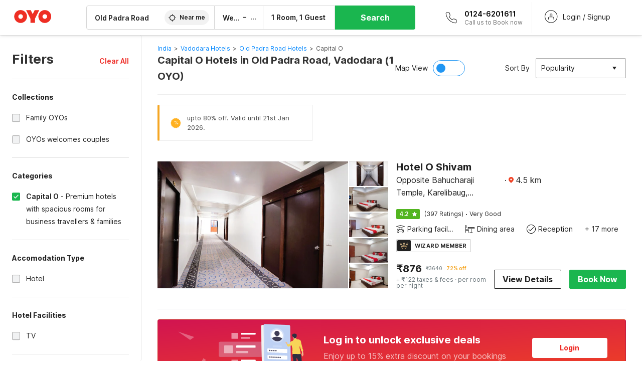

--- FILE ---
content_type: application/javascript
request_url: https://www.oyorooms.com/assets/desktop/main.fc4c06146b0554151b6e.js
body_size: 248754
content:
(self.webpackChunk=self.webpackChunk||[]).push([[179],{66080:e=>{"use strict";e.exports="data:image/svg+xml,%3csvg width='39' height='40' viewBox='0 0 39 40' xmlns='http://www.w3.org/2000/svg'%3e%3cg fill='none' fill-rule='evenodd'%3e%3cellipse cx='19.56' cy='20' rx='19.394' ry='20' fill='%23E53935'/%3e%3cpath d='M19.018 20.652l-7.225 7.213a.443.443 0 01-.671-.04.569.569 0 01.035-.745l7.145-7.132-7.142-7.026a.569.569 0 01-.04-.744.443.443 0 01.67-.045l7.223 7.105 7.115-7.103a.443.443 0 01.67.04c.176.216.16.55-.035.745l-7.034 7.022 7.111 6.994a.569.569 0 01.04.745.443.443 0 01-.67.045l-7.192-7.074z' stroke='white' stroke-width='2.5' fill='white' fill-rule='nonzero'/%3e%3c/g%3e%3c/svg%3e"},76730:e=>{"use strict";e.exports="data:image/svg+xml,%3csvg xmlns='http://www.w3.org/2000/svg' viewBox='0 0 24 24' fill='none'%3e %3cpath d='M8.5 9V12' stroke='%23141414' stroke-miterlimit='10' stroke-linecap='round' stroke-linejoin='round'/%3e %3cpath d='M7 10.5H10' stroke='%23141414' stroke-miterlimit='10' stroke-linecap='round' stroke-linejoin='round'/%3e %3cpath d='M3.23349 8.83255C3.67918 6.60408 5.63585 5 7.90845 5H12H16.0916C18.3641 5 20.3208 6.60408 20.7665 8.83255L22.4373 17.1863C22.7284 18.6419 21.615 20 20.1306 20V20C19.416 20 18.7401 19.6752 18.2937 19.1172L15.5818 15.7273C15.2141 15.2676 14.6573 15 14.0686 15H9.93136C9.34269 15 8.78593 15.2676 8.41818 15.7273L5.70628 19.1172C5.25987 19.6752 4.58401 20 3.8694 20V20C2.38496 20 1.27161 18.6419 1.56274 17.1863L3.23349 8.83255Z' stroke='%23141414'/%3e %3ccircle cx='16' cy='10' r='0.5' fill='%23141414'/%3e %3ccircle cx='17.5' cy='11.5' r='0.5' fill='%23141414'/%3e %3c/svg%3e"},61196:e=>{"use strict";e.exports="data:image/svg+xml,%3csvg width='16' height='16' viewBox='0 0 16 16' fill='none' xmlns='http://www.w3.org/2000/svg'%3e %3cpath d='M9.66666 6.00007L6.33333 10.0001M6 6.3334H5.98225M9.66683 9.87035H9.64908M5.79055 2.65937L5.11397 2.63849C4.50615 2.61973 3.96265 3.01461 3.79266 3.59848L3.60345 4.24839C3.51686 4.5458 3.32943 4.80378 3.07333 4.97804L2.5137 5.35882C2.01094 5.70092 1.80333 6.33984 2.009 6.91212L2.23793 7.54913C2.3427 7.84063 2.3427 8.15951 2.23793 8.45102L2.009 9.08802C1.80333 9.6603 2.01093 10.2992 2.5137 10.6413L3.07333 11.0221C3.32943 11.1964 3.51686 11.4543 3.60345 11.7517L3.79266 12.4017C3.96265 12.9855 4.50615 13.3804 5.11397 13.3617L5.79055 13.3408C6.10016 13.3312 6.40343 13.4298 6.64829 13.6195L7.18338 14.034C7.66409 14.4065 8.3359 14.4065 8.81661 14.034L9.3517 13.6195C9.59656 13.4298 9.89984 13.3312 10.2094 13.3408L10.886 13.3617C11.4938 13.3804 12.0373 12.9855 12.2073 12.4017L12.3965 11.7517C12.4831 11.4543 12.6706 11.1964 12.9267 11.0221L13.4863 10.6413C13.9891 10.2992 14.1967 9.6603 13.991 9.08802L13.7621 8.45102C13.6573 8.15951 13.6573 7.84063 13.7621 7.54913L13.991 6.91212C14.1967 6.33984 13.9891 5.70092 13.4863 5.35882L12.9267 4.97804C12.6706 4.80378 12.4831 4.5458 12.3965 4.24839L12.2073 3.59848C12.0373 3.01461 11.4938 2.61973 10.886 2.63849L10.2094 2.65937C9.89984 2.66893 9.59656 2.57039 9.3517 2.38067L8.81661 1.9661C8.3359 1.59366 7.66409 1.59366 7.18338 1.9661L6.64829 2.38067C6.40343 2.57039 6.10016 2.66893 5.79055 2.65937Z' stroke='%23007A50' stroke-linecap='round' stroke-linejoin='round'/%3e %3c/svg%3e"},71237:e=>{"use strict";e.exports="data:image/svg+xml,%3csvg width='39' height='40' viewBox='0 0 39 40' xmlns='http://www.w3.org/2000/svg'%3e%3cg fill='none' fill-rule='evenodd'%3e%3cellipse fill='%232EC478' cx='19.56' cy='20' rx='19.394' ry='20'/%3e%3cpath fill='white' d='M16.916 27.81l-7.053-7.274 2.486-2.563 4.567 4.69L26.77 12.5l2.486 2.582z'/%3e%3c/g%3e%3c/svg%3e"},52297:e=>{"use strict";e.exports="data:image/svg+xml,%3csvg xmlns='http://www.w3.org/2000/svg' width='26' height='18'%3e%3cg fill='none' fill-rule='evenodd'%3e%3cg fill='%23222'%3e%3cpath d='M19.612 0c.83 0 1.514.656 1.587 1.489l.007.148-.004 11.447c0 .852-.638 1.556-1.449 1.631l-.144.007H1.593c-.828 0-1.513-.656-1.586-1.489L0 13.084V1.637C0 .782.638.078 1.449.007L1.593 0h18.02zm.62 4.889H.982v8.277c0 .275.218.502.504.544l.098.008h18.047c.295 0 .546-.203.593-.463l.008-.089V4.89zm-6.65 1.944h4.329c.215 0 .398.192.436.447l.007.098v3.76c0 .268-.156.49-.363.536l-.08.009h-4.329c-.218 0-.398-.193-.436-.448l-.007-.098V7.378c0-.268.157-.49.363-.537l.08-.008h4.329zm3.71 1.004h-3.176v2.845h3.176V7.837zM19.622 1H1.575a.601.601 0 00-.593.488l-.008.093V3.88h19.249v-2.3a.59.59 0 00-.601-.58z'/%3e%3cpath d='M7.938 9.643c.294 0 .532.244.532.546a.538.538 0 01-.532.546h-3.97a.538.538 0 01-.531-.546c0-.302.237-.546.53-.546zm1.388-2.069c.385 0 .695.244.695.546 0 .302-.31.546-.695.546H4.132c-.385 0-.695-.244-.695-.546 0-.302.31-.546.695-.546z'/%3e%3c/g%3e%3cg transform='translate(13 5)'%3e%3ccircle cx='6' cy='6' r='5.5' fill='white' stroke='%23222' stroke-linejoin='square'/%3e%3ccircle cx='6' cy='6' r='6.5' stroke='white'/%3e%3c/g%3e%3cpath fill='%23222' fill-rule='nonzero' stroke='%23222' d='M21.65 10.87a.11.11 0 01.112.125.142.142 0 01-.138.126l-2.485-.004.02 2.495a.14.14 0 01-.075.124l-.049.015a.11.11 0 01-.126-.11l-.02-2.524h-2.553a.11.11 0 01-.11-.087l-.002-.04a.142.142 0 01.138-.125l2.524.001-.02-2.503a.14.14 0 01.075-.124l.049-.015a.11.11 0 01.126.11l.02 2.532z'/%3e%3c/g%3e%3c/svg%3e"},52474:e=>{"use strict";e.exports="data:image/svg+xml,%3csvg xmlns='http://www.w3.org/2000/svg' width='14' height='14' viewBox='0 0 14 14'%3e%3cpath fill-rule='evenodd' d='M7.003 12.362a5.371 5.371 0 005.364-5.365 5.371 5.371 0 00-5.364-5.364 5.371 5.371 0 00-5.365 5.364 5.371 5.371 0 005.365 5.365zM7 13c-3.32 0-6-2.68-6-6s2.68-6 6-6 6 2.68 6 6-2.68 6-6 6zm.35-8.693v3.307c0 .227-.151.4-.347.4-.197 0-.347-.173-.347-.4V4.307c0-.226.15-.4.347-.4.196 0 .346.187.346.4zm-.323 5.731a.454.454 0 01-.452-.453.453.453 0 01.905 0 .454.454 0 01-.453.453z'/%3e%3c/svg%3e"},28371:e=>{"use strict";e.exports="data:image/svg+xml,%3csvg width='20' height='20' viewBox='0 0 20 20' fill='none' xmlns='http://www.w3.org/2000/svg'%3e %3cpath d='M19 10H1M1 10L10 19M1 10L10 1' stroke='%23212121' stroke-width='1.5' stroke-linecap='round' stroke-linejoin='round'/%3e %3c/svg%3e"},57192:e=>{"use strict";e.exports="data:image/svg+xml,%3csvg xmlns='http://www.w3.org/2000/svg' width='20' height='19' viewBox='0 0 20 19'%3e%3cpath fill-rule='evenodd' stroke-width='1' d='M1.213 9.059L9.885 1.16a.567.567 0 01.418-.16.64.64 0 01.442.185.59.59 0 01-.046.854L3.184 8.881h15.21c.164 0 .32.066.434.181a.594.594 0 01.172.434.578.578 0 01-.172.433.592.592 0 01-.438.17H3.175l7.516 6.862a.592.592 0 01.046.854.627.627 0 01-.864.024l-8.66-7.897c-.009-.03-.05-.033-.05-.033l-.046-.058c-.025-.035-.027-.042-.025-.05A.586.586 0 011 9.497a.458.458 0 01.071-.256.14.14 0 01.021-.057c.025-.05.025-.05.05-.05.068-.061.071-.068.071-.074z'/%3e%3c/svg%3e"},49540:e=>{"use strict";e.exports="data:image/svg+xml,%3csvg xmlns='http://www.w3.org/2000/svg' width='20' height='17' viewBox='0 0 20 17'%3e %3cg fill='none' fill-rule='evenodd'%3e %3cpath d='M-2-4h24v24H-2z'/%3e %3cpath fill='black' fill-rule='nonzero' d='M9.943 0c-1.9 0-3.55.237-3.82 1.818H3.181C1.41 1.818 0 3.345 0 5.192v7.791c0 1.846 1.41 3.38 3.182 3.38h13.636c1.772 0 3.182-1.534 3.182-3.38V5.192c0-1.847-1.41-3.374-3.182-3.374h-3.054C13.494.237 11.844 0 9.944 0zM10 .911c1.385 0 2.47-.093 2.727.907H7.273C7.53.818 8.615.911 10 .911zM3.182 2.727h13.636c1.25 0 2.273 1.004 2.273 2.306v.996c-1.926 1.136-4.512 1.925-7.415 2.153-.23-.694-.919-1.203-1.733-1.203-.814 0-1.503.509-1.733 1.203-2.846-.224-5.387-.986-7.3-2.086V5.033c0-1.302 1.022-2.306 2.272-2.306zM19.09 7.19v5.781c0 1.398-1.023 2.485-2.273 2.485H3.182c-1.25 0-2.273-1.087-2.273-2.485V7.273c1.996 1.125 4.442 1.734 7.205 1.962l.073.287a1.83 1.83 0 0 0 1.756 1.363 1.83 1.83 0 0 0 1.745-1.322c.012-.04.077-.288.086-.328 2.815-.232 5.304-.887 7.317-2.046zM10 8c.558 0 1 .442 1 1s-.442 1-1 1-1-.442-1-1 .442-1 1-1z' opacity='.7'/%3e %3c/g%3e %3c/svg%3e"},97605:e=>{"use strict";e.exports="data:image/svg+xml,%3csvg width='25' height='12' viewBox='0 0 25 12' fill='none' xmlns='http://www.w3.org/2000/svg'%3e %3cpath d='M4 18C3.72386 18 3.5 18.2239 3.5 18.5C3.5 18.7761 3.72386 19 4 19V18ZM21 19C21.2761 19 21.5 18.7761 21.5 18.5C21.5 18.2239 21.2761 18 21 18V19ZM9 11C9 11.2761 9.22386 11.5 9.5 11.5C9.77614 11.5 10 11.2761 10 11H9ZM15 11C15 11.2761 15.2239 11.5 15.5 11.5C15.7761 11.5 16 11.2761 16 11H15ZM3 21C3 21.2761 3.22386 21.5 3.5 21.5C3.77614 21.5 4 21.2761 4 21H3ZM21 21C21 21.2761 21.2239 21.5 21.5 21.5C21.7761 21.5 22 21.2761 22 21H21ZM4 19H21V18H4V19ZM6 11V5H5V11H6ZM7.5 3.5H17.5V2.5H7.5V3.5ZM19 5V11H20V5H19ZM5.5 11.5H19.5V10.5H5.5V11.5ZM17.5 3.5C18.3284 3.5 19 4.17157 19 5H20C20 3.61929 18.8807 2.5 17.5 2.5V3.5ZM6 5C6 4.17157 6.67157 3.5 7.5 3.5V2.5C6.11929 2.5 5 3.61929 5 5H6ZM10 11V9H9V11H10ZM10.5 8.5H14.5V7.5H10.5V8.5ZM15 9V11H16V9H15ZM14.5 8.5C14.7761 8.5 15 8.72386 15 9H16C16 8.17157 15.3284 7.5 14.5 7.5V8.5ZM10 9C10 8.72386 10.2239 8.5 10.5 8.5V7.5C9.67157 7.5 9 8.17157 9 9H10ZM4 21V13H3V21H4ZM21 13V21H22V13H21ZM19.5 11.5C20.3284 11.5 21 12.1716 21 13H22C22 11.6193 20.8807 10.5 19.5 10.5V11.5ZM4 13C4 12.1716 4.67157 11.5 5.5 11.5V10.5C4.11929 10.5 3 11.6193 3 13H4Z' fill='white' fill-opacity='0.55'/%3e %3c/svg%3e"},53977:e=>{"use strict";e.exports="data:image/svg+xml,%3csvg id='Layer_1' data-name='Layer 1' xmlns='http://www.w3.org/2000/svg' viewBox='200 450 680 180'%3e%3cpath fill='%2354977d' d='M201.46%2c561.48V463.85h25.31v61.26c7.45-11.7%2c20-18.08%2c35.1-18.08%2c25.52%2c0%2c52.33%2c18.29%2c52.33%2c54.24%2c0%2c33.4-23.4%2c56.37-56.8%2c56.37C224.43%2c617.64%2c201.46%2c595.52%2c201.46%2c561.48Zm87.21.85c0-18.5-12.55-31.69-31.06-31.69s-30.84%2c13.19-30.84%2c31.69S239.11%2c594%2c257.61%2c594%2c288.67%2c580.84%2c288.67%2c562.33Z'/%3e%3cpath fill='%2354977d' d='M327.68%2c562.33c0-31.9%2c23.4-55.3%2c56.58-55.3s56.16%2c23.4%2c56.16%2c55.3v8.94H354.27c3.4%2c15.31%2c15.1%2c23.4%2c30%2c23.4%2c11.28%2c0%2c19.57-3.19%2c24.89-10h27c-7.87%2c20-27%2c33-51.91%2c33C351.08%2c617.64%2c327.68%2c594.24%2c327.68%2c562.33Zm85.94-11.27c-4-14-15.53-21.06-29.36-21.06-14.25%2c0-25.31%2c7.23-29.35%2c21.06Z'/%3e%3cpath fill='%2354977d' d='M458.33%2c463.85h25.31v151H458.33Z'/%3e%3cpath fill='%2354977d' d='M625.56%2c479.38c0-9.79%2c7-17%2c16.8-17s16.81%2c7.23%2c16.81%2c17-7%2c16.8-16.81%2c16.8S625.56%2c489.16%2c625.56%2c479.38Zm4%2c30.41h25.32V614.87H629.6Z'/%3e%3cpath fill='%2354977d' d='M677.24%2c463.85h25.32v151H677.24Z'/%3e%3cpath fill='%2354977d' d='M723.73%2c463.85h25.32v151H723.73Z'/%3e%3cpath fill='%2354977d' d='M765.8%2c563.4c0-33.4%2c23.4-56.37%2c56.8-56.37%2c33%2c0%2c55.94%2c22.33%2c55.94%2c56.16v51.68H855.36V594.24c-6.39%2c15.53-20.64%2c23.4-37.23%2c23.4C792.61%2c617.64%2c765.8%2c599.35%2c765.8%2c563.4Zm87.43-1.07c0-18.5-12.34-31.69-30.84-31.69s-31.06%2c13.19-31.06%2c31.69S803.88%2c594%2c822.39%2c594%2c853.23%2c580.84%2c853.23%2c562.33Z'/%3e%3cpath fill='%2354977d' d='M572.73%2c538c-6.41%2c18.6-15.18%2c54.57-15.18%2c54.57L527.8%2c509.79H500.15l41.26%2c105.08%2c0%2c0v0h32.2s15.69-51.84%2c19-62.25c4.56-14.15%2c7.38-21.34%2c17.49-21.5l2.27-21.33C604%2c509%2c583.21%2c507.55%2c572.73%2c538Z'/%3e%3c/svg%3e"},84835:e=>{"use strict";e.exports="data:image/svg+xml,%3csvg width='16' height='24' viewBox='0 0 16 24' fill='none' xmlns='http://www.w3.org/2000/svg'%3e %3cpath fill-rule='evenodd' clip-rule='evenodd' d='M13.7625 12.1355L9.67874 4L5.14124 20L13.7625 12.1355Z' fill='%23097939'/%3e %3cpath fill-rule='evenodd' clip-rule='evenodd' d='M10.8582 12.1355L6.77499 4L2.23749 20L10.8582 12.1355Z' fill='%23ED752E'/%3e %3c/svg%3e"},29929:e=>{"use strict";e.exports="data:image/svg+xml,%3csvg width='24' height='24' viewBox='0 0 24 24' fill='none' xmlns='http://www.w3.org/2000/svg'%3e %3cpath d='M1.95603 5.4489C1.84279 5.19704 1.54682 5.08467 1.29497 5.1979C1.04311 5.31114 0.930736 5.60711 1.04397 5.85896L1.95603 5.4489ZM8.0625 20.2501L7.60647 20.4551C7.68914 20.639 7.87413 20.7552 8.07565 20.7499C8.27717 20.7446 8.45579 20.6188 8.52868 20.4309L8.0625 20.2501ZM12.4662 10.277C12.566 10.0196 12.4382 9.7299 12.1808 9.63006C11.9233 9.53022 11.6337 9.658 11.5338 9.91546L12.4662 10.277ZM1.04397 5.85896L7.60647 20.4551L8.51853 20.0451L1.95603 5.4489L1.04397 5.85896ZM8.52868 20.4309L12.4662 10.277L11.5338 9.91546L7.59632 20.0693L8.52868 20.4309Z' fill='%23212121'/%3e %3cpath d='M22.044 5.4489C22.1572 5.19704 22.4532 5.08467 22.705 5.1979C22.9569 5.31114 23.0693 5.60711 22.956 5.85896L22.044 5.4489ZM15.9375 20.2501L16.3935 20.4551C16.3094 20.6421 16.1197 20.7589 15.9149 20.7496C15.71 20.7403 15.5316 20.6069 15.4648 20.413L15.9375 20.2501ZM12.8398 12.7976C12.7498 12.5366 12.8885 12.252 13.1496 12.162C13.4106 12.072 13.6952 12.2107 13.7852 12.4718L12.8398 12.7976ZM22.956 5.85896L16.3935 20.4551L15.4815 20.0451L22.044 5.4489L22.956 5.85896ZM15.4648 20.413L12.8398 12.7976L13.7852 12.4718L16.4102 20.0871L15.4648 20.413Z' fill='%23212121'/%3e %3cpath d='M8.0625 13.9038L12 3.75L15.9375 13.7055L19.875 5.01923M4.125 5.01923L6.75 11.3654' stroke='%23212121' stroke-linecap='round' stroke-linejoin='round'/%3e %3c/svg%3e"},11334:e=>{"use strict";e.exports="data:image/svg+xml,%3csvg width='24' height='24' viewBox='0 0 24 24' fill='none' xmlns='http://www.w3.org/2000/svg'%3e %3cpath d='M11 6H5' stroke='%236F787C' stroke-linecap='round' stroke-linejoin='round'/%3e %3cpath d='M19 12H17' stroke='%236F787C' stroke-linecap='round' stroke-linejoin='round'/%3e %3cpath d='M14 8H22V22H14M14 22V2H2V22H14ZM6 16H10V22H6V16Z' stroke='%236F787C' stroke-linecap='round' stroke-linejoin='round'/%3e %3c/svg%3e"},64174:e=>{"use strict";e.exports="data:image/svg+xml,%3csvg xmlns='http://www.w3.org/2000/svg' width='18' height='20' viewBox='0 0 18 20'%3e%3cpath fill-opacity='.3' fill-rule='evenodd' d='M13.6 1.111V.556A.553.553 0 0013.05 0a.553.553 0 00-.55.556v.555h-7V.556A.553.553 0 004.95 0a.553.553 0 00-.55.556v.555H1.65C.74 1.111 0 1.86 0 2.778v15.555C0 19.253.74 20 1.65 20h14.7c.91 0 1.65-.748 1.65-1.667V2.778a1.66 1.66 0 00-1.65-1.667H13.6zM4.4 2.222V3.89c0 .307.246.555.55.555.304 0 .55-.248.55-.555V2.222h7V3.89c0 .307.246.555.55.555.304 0 .55-.248.55-.555V2.222h2.75c.304 0 .55.25.55.556v2.778H1.1V2.778c0-.307.246-.556.55-.556H4.4zM1.65 18.89a.553.553 0 01-.55-.556V6.667h15.8v11.666a.553.553 0 01-.55.556H1.65zm4.5-7.879h1.1c.304 0 .55-.249.55-.555a.553.553 0 00-.55-.556h-1.1a.553.553 0 00-.55.556c0 .306.246.555.55.555zm4.3 0h1.1c.304 0 .55-.249.55-.555a.553.553 0 00-.55-.556h-1.1a.553.553 0 00-.55.556c0 .306.246.555.55.555zm-4.3 3.434h1.1c.304 0 .55-.248.55-.555a.553.553 0 00-.55-.556h-1.1a.553.553 0 00-.55.556c0 .307.246.555.55.555zm4.3 0h1.1c.304 0 .55-.248.55-.555a.553.553 0 00-.55-.556h-1.1a.553.553 0 00-.55.556c0 .307.246.555.55.555z' style='mix-blend-mode:luminosity'/%3e%3c/svg%3e"},59983:e=>{"use strict";e.exports="data:image/svg+xml,%3csvg width='8' height='6' viewBox='0 0 8 6' xmlns='http://www.w3.org/2000/svg'%3e%3cpath d='M0 0h8L4 6z' fill='black' fill-rule='evenodd' opacity='.87'/%3e%3c/svg%3e"},36544:e=>{"use strict";e.exports="data:image/svg+xml,%3csvg xmlns='http://www.w3.org/2000/svg' width='22' height='15' viewBox='0 0 21 15'%3e%3cg fill-rule='evenodd'%3e%3cpath d='M19.612 0c.83 0 1.514.656 1.587 1.489l.007.148-.004 11.447c0 .852-.638 1.556-1.449 1.631l-.144.007H1.593c-.828 0-1.513-.656-1.586-1.489L0 13.084V1.637C0 .782.638.078 1.449.007L1.593 0h18.02zm.62 4.889H.982v8.277c0 .275.218.502.504.544l.098.008h18.047c.295 0 .546-.203.593-.463l.008-.089V4.89zm-6.65 1.944h4.329c.215 0 .398.192.436.447l.007.098v3.76c0 .268-.156.49-.363.536l-.08.009h-4.329c-.218 0-.398-.193-.436-.448l-.007-.098V7.378c0-.268.157-.49.363-.537l.08-.008h4.329zm3.71 1.004h-3.176v2.845h3.176V7.837zM19.622 1H1.575a.601.601 0 00-.593.488l-.008.093V3.88h19.249v-2.3a.59.59 0 00-.601-.58z'/%3e%3cpath d='M7.938 9.643c.294 0 .532.244.532.546a.538.538 0 01-.532.546h-3.97a.538.538 0 01-.531-.546c0-.302.237-.546.53-.546zm1.388-2.069c.385 0 .695.244.695.546 0 .302-.31.546-.695.546H4.132c-.385 0-.695-.244-.695-.546 0-.302.31-.546.695-.546z'/%3e%3c/g%3e%3c/svg%3e"},39408:e=>{"use strict";e.exports="data:image/svg+xml,%3csvg xmlns='http://www.w3.org/2000/svg' width='20' height='9' viewBox='0 0 20 9'%3e%3cpath fill-rule='evenodd' d='M4.247 6.034l-2.204-2.07L1 5.006l2.81 2.678.003-.003.457.457 7.067-7.075L10.274 0z'/%3e%3c/svg%3e"},22131:e=>{"use strict";e.exports="data:image/svg+xml,%3csvg width='24' height='24' viewBox='0 0 24 24' fill='none' xmlns='http://www.w3.org/2000/svg'%3e %3cg id='Checkbox'%3e %3cpath id='Subtract' d='M21 21H3V3H21V21ZM16.7295 9.31641C16.3518 8.91355 15.7193 8.89294 15.3164 9.27051L10.667 13.6289L8.68359 11.7705C8.28067 11.3929 7.64819 11.4135 7.27051 11.8164C6.89294 12.2193 6.91355 12.8518 7.31641 13.2295L9.98242 15.7295C10.3671 16.0901 10.9659 16.0901 11.3506 15.7295L16.6836 10.7295C17.0865 10.3518 17.1071 9.71933 16.7295 9.31641Z' fill='white'/%3e %3c/g%3e %3c/svg%3e"},40683:e=>{"use strict";e.exports="data:image/svg+xml,%3c%3fxml version='1.0' encoding='UTF-8'%3f%3e %3csvg width='22px' height='22px' viewBox='0 0 22 22' version='1.1' xmlns='http://www.w3.org/2000/svg' xmlns:xlink='http://www.w3.org/1999/xlink'%3e %3c!-- Generator: Sketch 52.3 (67297) - http://www.bohemiancoding.com/sketch --%3e %3ctitle%3echeckmark%3c/title%3e %3cdesc%3eCreated with Sketch.%3c/desc%3e %3cg id='Page-2' stroke='none' stroke-width='1' fill='none' fill-rule='evenodd'%3e %3cg id='new-icon-set-(exportable)' transform='translate(-121.000000%2c -698.000000)' fill='black'%3e %3cpath d='M132%2c720 C129.061263%2c720 126.299684%2c718.856 124.221263%2c716.778737 C122.142842%2c714.701474 121%2c711.938737 121%2c709.001158 C121%2c706.062421 122.144%2c703.300842 124.221263%2c701.222421 C126.298526%2c699.144 129.061263%2c698 132%2c698 C134.938737%2c698 137.700316%2c699.144 139.778737%2c701.222421 C141.857158%2c703.300842 143%2c706.062421 143%2c709.001158 C143%2c711.939895 141.856%2c714.701474 139.778737%2c716.778737 C137.701474%2c718.856 134.938737%2c720 132%2c720 L132%2c720 Z M132%2c699.157895 C137.427053%2c699.157895 141.842105%2c703.572947 141.842105%2c709 C141.842105%2c714.427053 137.427053%2c718.842105 132%2c718.842105 C126.572947%2c718.842105 122.157895%2c714.427053 122.157895%2c709 C122.157895%2c703.572947 126.572947%2c699.157895 132%2c699.157895 Z M129.684211%2c713.631579 L129.681895%2c713.631579 C129.830105%2c713.631579 129.978316%2c713.576 130.091789%2c713.462526 L138.197053%2c705.357263 C138.422842%2c705.131474 138.422842%2c704.764421 138.197053%2c704.538632 C137.971263%2c704.312842 137.604211%2c704.312842 137.378421%2c704.538632 L129.683053%2c712.234 L126.619263%2c709.170211 C126.393474%2c708.944421 126.026421%2c708.944421 125.800632%2c709.170211 C125.574842%2c709.396 125.574842%2c709.763053 125.800632%2c709.988842 L129.274316%2c713.462526 C129.387789%2c713.574842 129.536%2c713.631579 129.684211%2c713.631579 Z' id='checkmark'%3e%3c/path%3e %3c/g%3e %3c/g%3e %3c/svg%3e"},89276:e=>{"use strict";e.exports="data:image/svg+xml,%3csvg width='14' height='24' viewBox='0 0 14 24' fill='none' xmlns='http://www.w3.org/2000/svg'%3e %3cpath d='M10.3308 11.9965L1.95037 3.68184L1.59554 3.3298L1.94746 2.97486L3.0402 1.87275L3.39235 1.51758L3.74742 1.86984L12.9748 11.0245C13.2626 11.2582 13.4307 11.6318 13.4307 12.0085C13.4307 12.4248 13.2277 12.8116 12.8926 13.0492L3.6712 22.1333L3.31489 22.4843L2.964 22.1279L1.87506 21.0218L1.52426 20.6655L1.88061 20.3147L10.3308 11.9965Z' fill='%23DC3F32' stroke='%23DC3F32'/%3e %3c/svg%3e"},19526:e=>{"use strict";e.exports="data:image/svg+xml,%3csvg width='16' height='16' viewBox='0 0 16 16' fill='none' xmlns='http://www.w3.org/2000/svg'%3e %3cpath d='M6 12L10 8L6 4' stroke='%232298DA' stroke-opacity='0.5' stroke-width='2' stroke-linecap='round' stroke-linejoin='round'/%3e %3c/svg%3e"},75984:e=>{"use strict";e.exports="data:image/svg+xml,%3csvg xmlns='http://www.w3.org/2000/svg' id='chevron' viewBox='0 0 8 14'%3e%3cpath d='M.68-.04c.173 0 .346.066.48.2L8 7l-6.84 6.84a.677.677 0 01-.96 0 .677.677 0 010-.96L6.08 7 .2 1.12a.675.675 0 010-.96c.13-.134.305-.2.48-.2z'/%3e%3c/svg%3e"},20571:e=>{"use strict";e.exports="data:image/svg+xml,%3csvg width='24' height='24' viewBox='0 0 24 24' fill='none' xmlns='http://www.w3.org/2000/svg'%3e %3cpath d='M8.99625 6L13.2412 10.1017C14.0808 10.9124 14.6526 11.9454 14.8844 13.0701C15.1163 14.1948 14.9977 15.3607 14.5437 16.4202C14.0896 17.4798 13.3206 18.3855 12.3338 19.0227C11.347 19.6599 10.1869 20 9 20C7.81315 20 6.65295 19.6599 5.66617 19.0227C4.67939 18.3855 3.91036 17.4798 3.45635 16.4202C3.00234 15.3607 2.88375 14.1948 3.11558 13.0701C3.34741 11.9454 3.91924 10.9124 4.75875 10.1017L8.99625 6Z' stroke='%230F99A2' stroke-linecap='round' stroke-linejoin='round'/%3e %3cpath d='M18 13C19.1046 13 20 12.1046 20 11C20 12.1046 20.8954 13 22 13C20.8954 13 20 13.8954 20 15C20 13.8954 19.1046 13 18 13Z' stroke='%230F99A2' stroke-linecap='round' stroke-linejoin='round'/%3e %3cpath d='M14 5C15.6569 5 17 3.65685 17 2C17 3.65685 18.3431 5 20 5C18.3431 5 17 6.34315 17 8C17 6.34315 15.6569 5 14 5Z' stroke='%230F99A2' stroke-linecap='round' stroke-linejoin='round'/%3e %3c/svg%3e"},46354:e=>{"use strict";e.exports="data:image/svg+xml,%3csvg width='12' height='12' viewBox='0 0 12 12' fill='none' xmlns='http://www.w3.org/2000/svg'%3e %3cpath d='M6 11C8.76142 11 11 8.76142 11 6C11 3.23858 8.76142 1 6 1C3.23858 1 1 3.23858 1 6C1 8.76142 3.23858 11 6 11Z' stroke='%2300B28A' stroke-linecap='round' stroke-linejoin='round'/%3e %3cpath d='M6 3V6L8 7' stroke='%2300B28A' stroke-linecap='round' stroke-linejoin='round'/%3e %3c/svg%3e"},93352:e=>{"use strict";e.exports="data:image/svg+xml,%3csvg xmlns='http://www.w3.org/2000/svg' width='18' height='18' viewBox='0 0 18 18'%3e%3cpath d='M9.026 9.895L1.09 17.814a.61.61 0 01-.922-.054.782.782 0 01.048-1.025L8.04 8.93.22 1.269A.782.782 0 01.164.243a.61.61 0 01.923-.062l7.93 7.77L16.802.187a.61.61 0 01.922.054.782.782 0 01-.048 1.025l-7.67 7.654 7.775 7.618c.27.266.295.724.056 1.024a.61.61 0 01-.923.062L9.026 9.895z'/%3e%3c/svg%3e"},60259:e=>{"use strict";e.exports="data:image/svg+xml,%3csvg xmlns='http://www.w3.org/2000/svg' width='18' height='20' viewBox='0 0 18 20'%3e %3cg fill='none' fill-rule='evenodd' stroke-width='0.1'%3e %3cpath d='M-3-2h24v24H-3z'/%3e %3cpath fill='black' fill-rule='nonzero' d='M13.186 10.396c2.659 0 4.814 2.04 4.814 4.554V19c0 .072-.013.14-.038.204a.55.55 0 0 1 .038.203c0 .328-.281.594-.628.594H.628C.28 20 0 19.734 0 19.406V14.95c0-2.515 2.155-4.554 4.814-4.554zm0 1.188H4.814c-1.965 0-3.558 1.507-3.558 3.366l-.001 3.861h15.489v-3.86c0-1.798-1.488-3.266-3.363-3.362l-.195-.005zM9.054 0a4.554 4.554 0 1 1 0 9.109 4.554 4.554 0 0 1 0-9.109zm0 1.188a3.366 3.366 0 1 0 0 6.733 3.366 3.366 0 0 0 0-6.733z'/%3e %3c/g%3e %3c/svg%3e"},45277:e=>{"use strict";e.exports="data:image/svg+xml,%3csvg xmlns='http://www.w3.org/2000/svg' width='19' height='22' viewBox='0 0 19 22'%3e %3cpath fill='black' fill-rule='evenodd' d='M19 14.054c0-2.21-1.735-4.024-3.928-4.187V6.699a.594.594 0 0 0-.598-.592H.598A.594.594 0 0 0 0 6.7V19.55C0 20.9 1.11 22 2.477 22h10.119c1.365 0 2.476-1.099 2.476-2.45v-1.31C17.265 18.077 19 16.264 19 14.054zm-6.336 6.864H2.311A1.3 1.3 0 0 1 1 19.632V7.187h3.809v1.866H3.546a1.02 1.02 0 0 0-1.027 1.008v4.917c0 .556.46 1.008 1.027 1.008H7.09a1.02 1.02 0 0 0 1.028-1.008V10.06A1.02 1.02 0 0 0 7.09 9.053H5.835V7.187h8.14v12.445a1.3 1.3 0 0 1-1.31 1.286zm-5.51-10.91v5.069H3.477v-5.07h3.679zm7.918 7.05v-6.009c1.702.16 3.033 1.446 3.033 3.005 0 1.558-1.331 2.844-3.033 3.004zM4.917 5.122c-.275 0-.497-.264-.497-.59V1.903c0-.326.222-.59.497-.59.274 0 .497.264.497.59v2.627c0 .327-.223.591-.497.591zm2.618-.003c-.274 0-.497-.264-.497-.59V.59c0-.327.223-.591.497-.591.275 0 .497.264.497.59V4.53c0 .326-.222.59-.497.59zm2.39.003c-.274 0-.497-.264-.497-.59V1.903c0-.326.223-.59.498-.59.274 0 .497.264.497.59v2.627c0 .327-.223.591-.497.591z' opacity='.7'/%3e %3c/svg%3e"},18184:e=>{"use strict";e.exports="data:image/svg+xml,%3csvg xmlns='http://www.w3.org/2000/svg' width='30' height='32' viewBox='0 0 30 32'%3e%3cpath d='M.228 18.578a3.893 3.893 0 001.345 4.288l1.555 1.158c.378.257.63.643.798 1.115l.588 1.887c.505 1.586 1.934 2.658 3.573 2.658h1.933c.462 0 .882.129 1.26.43l1.556 1.157c.672.472 1.429.729 2.185.729s1.555-.257 2.185-.729l1.555-1.158c.379-.257.799-.429 1.261-.429h1.933c1.64 0 3.068-1.072 3.573-2.658l.588-1.887c.126-.429.42-.815.798-1.115l1.555-1.158a3.893 3.893 0 001.345-4.288l-.588-1.887a2.535 2.535 0 010-1.372l.588-1.887a3.893 3.893 0 00-1.345-4.288l-1.555-1.157c-.378-.258-.63-.644-.798-1.115l-.588-1.887c-.505-1.587-1.934-2.659-3.573-2.659h-1.933c-.462 0-.882-.128-1.26-.428L17.205.74c-1.302-.987-3.068-.987-4.412 0l-1.555 1.158c-.379.257-.799.428-1.261.428H8.045c-1.64 0-3.068 1.072-3.573 2.659l-.588 1.887c-.126.428-.42.814-.798 1.115L1.53 9.144a3.893 3.893 0 00-1.345 4.288l.588 1.887c.126.429.126.9 0 1.372l-.546 1.887zm2.101-3.773l-.588-1.887c-.294-.9.042-1.93.798-2.487l1.555-1.158c.63-.472 1.135-1.158 1.345-1.93l.588-1.886c.295-.9 1.135-1.544 2.06-1.544h1.933c.798 0 1.555-.257 2.185-.73l1.555-1.157a2.174 2.174 0 012.564 0l1.555 1.158c.63.472 1.387.729 2.185.729h1.933c.925 0 1.765.6 2.06 1.544l.588 1.886a4.117 4.117 0 001.345 1.93l1.555 1.158a2.243 2.243 0 01.798 2.487l-.588 1.887a3.771 3.771 0 000 2.358l.588 1.887c.294.9-.042 1.93-.798 2.487l-1.555 1.158c-.63.471-1.135 1.158-1.345 1.93l-.588 1.886c-.295.9-1.135 1.544-2.06 1.544h-1.933c-.798 0-1.555.257-2.185.729l-1.555 1.158a2.174 2.174 0 01-2.564 0l-1.555-1.158a3.627 3.627 0 00-2.185-.73H8.087c-.925 0-1.765-.6-2.06-1.543l-.588-1.887a4.117 4.117 0 00-1.345-1.93L2.54 21.538a2.243 2.243 0 01-.798-2.487l.588-1.887c.252-.729.252-1.587 0-2.358zm5.208 7.247L21.236 7.958c.39-.4 1.058-.4 1.448 0 .39.401.39 1.089 0 1.49L8.985 23.54c-.223.23-.445.287-.724.287-.278 0-.556-.115-.724-.287a1.095 1.095 0 010-1.49zm9.968-4.469c-1.504 1.547-1.504 4.125 0 5.73.78.801 1.782 1.202 2.784 1.202 1.002 0 2.005-.401 2.784-1.203 1.504-1.547 1.504-4.125 0-5.729-1.559-1.604-4.065-1.604-5.568 0zm4.065 1.49a1.94 1.94 0 010 2.692 1.812 1.812 0 01-2.617 0 1.94 1.94 0 010-2.692 1.812 1.812 0 012.617 0zM9.988 15.177c1.058 0 2.004-.401 2.784-1.203 1.503-1.547 1.503-4.125 0-5.73-1.504-1.546-4.01-1.546-5.569 0-1.503 1.548-1.503 4.126 0 5.73.724.745 1.727 1.203 2.785 1.203zM8.65 9.792c.334-.344.835-.573 1.28-.573.446 0 .948.172 1.282.573a1.94 1.94 0 010 2.692c-.334.344-.78.573-1.281.573-.501 0-.947-.172-1.28-.573a1.94 1.94 0 010-2.692z'/%3e%3c/svg%3e"},69214:e=>{"use strict";e.exports="data:image/svg+xml,%3csvg width='22' height='20' viewBox='0 0 22 20' fill='none' xmlns='http://www.w3.org/2000/svg'%3e %3cpath d='M11 6.99996V11M11 15H11.01M9.29002 1.85996L0.820021 16C0.645389 16.3024 0.552988 16.6453 0.55201 16.9945C0.551032 17.3437 0.641512 17.6871 0.814447 17.9905C0.987383 18.2939 1.23675 18.5467 1.53773 18.7238C1.83871 18.9009 2.18082 18.9961 2.53002 19H19.47C19.8192 18.9961 20.1613 18.9009 20.4623 18.7238C20.7633 18.5467 21.0127 18.2939 21.1856 17.9905C21.3585 17.6871 21.449 17.3437 21.448 16.9945C21.4471 16.6453 21.3547 16.3024 21.18 16L12.71 1.85996C12.5318 1.56607 12.2807 1.32308 11.9812 1.15444C11.6817 0.985809 11.3438 0.897217 11 0.897217C10.6563 0.897217 10.3184 0.985809 10.0188 1.15444C9.7193 1.32308 9.46829 1.56607 9.29002 1.85996Z' stroke='%23212121' stroke-linecap='round' stroke-linejoin='round'/%3e %3c/svg%3e"},63736:e=>{"use strict";e.exports="data:image/svg+xml,%3csvg width='24' height='24' viewBox='0 0 24 24' fill='none' xmlns='http://www.w3.org/2000/svg'%3e %3cpath d='M18 6L12 12M12 12L6 18M12 12L6 6M12 12L18 18' stroke='%23212121' stroke-linecap='round' stroke-linejoin='round'/%3e %3c/svg%3e"},35527:e=>{"use strict";e.exports="data:image/svg+xml,%3csvg xmlns='http://www.w3.org/2000/svg' width='24' height='21' viewBox='0 0 24 21'%3e %3cg fill='none' fill-rule='evenodd' opacity='.3'%3e %3cg fill='black' fill-rule='nonzero'%3e %3cpath d='M301.589 1022c6.418 0 11.622 5.196 11.622 11.605v1.658c0 1.225-.989 2.21-2.213 2.21h-.833c-1.477 3.26-4.761 5.527-8.576 5.527-4.62 0-8.463-3.326-9.258-7.71.19-.288.02-.439-.113-.852l-.003-.022c-.023-.267-.035-.538-.035-.81 0-.527.044-1.043.127-1.546l.032-.128-.007-.009c.793-4.386 4.636-7.712 9.257-7.712 5.196 0 9.408 4.206 9.408 9.394 0 .962-.145 1.89-.414 2.764h.415c.613 0 1.106-.491 1.106-1.106v-1.658l-.004-.284c-.151-5.668-4.8-10.216-10.511-10.216-5.055 0-9.277 3.562-10.286 8.31l.004-.02.125.007c.37.041.692.238.9.521-.01.046-.017.091-.025.137l.032-.128c-.356 1.39-.257 2.084-.121 2.506l.024.244c.023.205.053.407.09.608l-.01.015c-.235.31-.608.51-1.033.51-.712 0-1.289-.577-1.289-1.278v-1.864c0-.524.315-.974.771-1.172.148-.056.323-.09.532-.086l.004-.02h-.018c-.184 0-.36.038-.518.106-.559.214-.713.757-.739.863l-.003.011c.003-.013.004-.022.005-.034l.006-.045c.651-5.793 5.573-10.296 11.549-10.296zm0 3.316c-4.585 0-8.302 3.711-8.302 8.29 0 4.577 3.717 8.289 8.302 8.289 3.185 0 5.951-1.792 7.343-4.421h-1.863l.008-.03c1.02-.48.203-.528-.106-.952-.016-.03-.033-.058-.05-.086l-.02-.038h2.517c.306-.864.472-1.794.472-2.763 0-4.578-3.717-8.29-8.301-8.29zm4.253 10.5c.453 0 .85.234 1.078.59l-.019-.038c.018.045.042.086.07.124.097.18.152.39.152.611 0 .118-.016.233-.046.341l-.065.03h.057c-.16.53-.652.917-1.227.917h-.886l-.005.008c-.565.745-1.522 1.219-2.58 1.279l-.229.006c-1.81 0-3.32-1.206-3.32-2.763h1.106c0 .885.968 1.658 2.214 1.658.477 0 .924-.115 1.29-.314-.437-.202-.736-.644-.736-1.162 0-.71.578-1.287 1.28-1.287h1.866zm-2.41 2.449c-.002.004 0 .005.003.007.308.706 1.175.287 1.468.12l.053-.001.02-.025.025-.034s-.037.024-.098.06l-.927-.001c-.193 0-.377-.043-.541-.12l-.003-.006zm2.41-1.344h-1.866c-.091 0-.174.083-.174.182 0 .105.077.183.174.183h1.866c.092 0 .174-.083.174-.183 0-.105-.077-.182-.174-.182zm-14.553-4.421c-.105 0-.182.077-.182.173v1.864c0 .091.083.174.182.174.106 0 .183-.078.183-.174v-1.864c0-.09-.083-.173-.183-.173zm6.98-2.763c1.222 0 2.213.99 2.213 2.21h-1.107c0-.61-.496-1.105-1.107-1.105s-1.107.495-1.107 1.105h-1.107c0-1.22.992-2.21 2.214-2.21zm6.64 0c1.223 0 2.214.99 2.214 2.21h-1.107c0-.61-.496-1.105-1.107-1.105s-1.107.495-1.107 1.105h-1.106c0-1.22.99-2.21 2.213-2.21z' transform='translate(-290 -1022)'/%3e %3c/g%3e %3c/g%3e %3c/svg%3e"},65923:e=>{"use strict";e.exports="data:image/svg+xml,%3csvg xmlns='http://www.w3.org/2000/svg' width='22' height='22' viewBox='0 0 22 22'%3e %3cg fill='none' fill-rule='evenodd' opacity='.3'%3e %3cg fill='black'%3e %3cpath d='M301 599c-.706 0-1.211-.574-1.682-1.08-.27-.303-.572-.64-.807-.708-.236-.068-.673.067-1.077.202-.403.135-.84.27-1.244.27-.27 0-.505-.067-.707-.169-.605-.337-.74-1.08-.874-1.754-.101-.405-.169-.878-.337-1.046-.168-.169-.639-.27-1.043-.338-.639-.135-1.412-.303-1.749-.877-.336-.574-.1-1.316.101-1.923.135-.405.27-.844.202-1.08-.067-.236-.404-.54-.707-.81-.504-.439-1.076-.978-1.076-1.687 0-.709.572-1.215 1.076-1.687.303-.27.64-.574.707-.81.067-.236-.067-.709-.202-1.08-.202-.64-.437-1.35-.1-1.923.336-.607 1.076-.742 1.748-.877.404-.102.875-.169 1.043-.338.168-.168.27-.64.337-1.046.134-.64.302-1.417.874-1.754.202-.102.437-.169.707-.169.403 0 .84.135 1.244.27s.875.27 1.077.202c.235-.067.538-.405.807-.708.437-.506.976-1.08 1.682-1.08s1.211.574 1.682 1.08c.27.303.572.64.807.708.236.068.673-.067 1.077-.202.403-.135.84-.27 1.244-.27.27 0 .505.067.707.169.605.337.74 1.08.874 1.754.101.405.169.878.337 1.046.168.169.639.27 1.043.338.639.135 1.412.303 1.749.877.336.574.1 1.316-.101 1.923-.135.405-.27.844-.202 1.08.067.236.404.54.707.81.504.439 1.076.978 1.076 1.687 0 .709-.572 1.215-1.076 1.687-.303.27-.64.574-.707.81-.067.236.067.709.202 1.08.202.64.437 1.35.1 1.923-.336.607-1.076.742-1.748.877-.404.102-.875.169-1.043.338-.168.168-.27.64-.337 1.046-.134.64-.302 1.417-.874 1.754-.202.102-.437.169-.707.169-.403 0-.84-.135-1.244-.27s-.875-.27-1.077-.202c-.235.067-.538.405-.807.708-.471.506-.976 1.08-1.682 1.08zm.03-20.819c.233 0 .6.4.899.735.366.434.766.868 1.265 1.002.134.033.267.033.4.033.4 0 .832-.133 1.232-.267.333-.133.7-.234.932-.234.1 0 .167 0 .2.034.2.1.3.634.4 1.069.133.568.266 1.169.633 1.536.4.401.965.501 1.531.635.433.1.933.2 1.066.4.1.201-.067.702-.2 1.103-.2.535-.366 1.103-.233 1.637.133.501.566.902.999 1.27.333.3.733.668.733.901 0 .234-.4.602-.733.902-.433.368-.866.769-.999 1.27-.133.5.067 1.102.233 1.637l.035.136.075.283c.071.282.123.55.057.683-.1.2-.633.3-1.066.4-.566.134-1.165.268-1.532.635-.4.401-.5.97-.632 1.537-.1.434-.2.935-.4 1.07-.067.032-.133.032-.2.032-.266 0-.6-.133-.932-.233-.4-.134-.833-.268-1.232-.268-.134 0-.267 0-.4.034-.5.133-.899.568-1.265 1.002-.3.334-.666.735-.9.735-.232 0-.599-.401-.898-.735-.367-.434-.766-.869-1.266-1.002-.133-.034-.266-.034-.4-.034-.399 0-.832.134-1.265.234-.333.134-.7.234-.932.234-.1 0-.167 0-.2-.033-.2-.1-.3-.635-.4-1.07-.133-.567-.266-1.168-.632-1.536-.4-.4-.966-.501-1.532-.635-.433-.1-.932-.2-1.066-.4-.1-.2.067-.702.2-1.103.2-.534.366-1.102.233-1.637-.133-.5-.566-.902-.999-1.269-.333-.3-.732-.668-.732-.902 0-.234.4-.601.732-.902.433-.367.866-.768 1-1.27.132-.5-.067-1.102-.234-1.636-.1-.401-.266-.902-.166-1.103.1-.2.632-.3 1.065-.4.566-.134 1.166-.268 1.532-.635.4-.4.5-.969.633-1.537.1-.434.2-.935.4-1.069.066-.033.133-.033.2-.033.266 0 .599.134.932.234.4.133.832.267 1.232.267.133 0 .266 0 .4-.033.499-.134.898-.568 1.265-1.003.3-.334.699-.701.932-.701zm2.224 10.089c-1.01 0-1.817.81-1.817 1.822s.808 1.822 1.817 1.822 1.816-.81 1.816-1.822-.807-1.822-1.816-1.822zm.15-3.374l-5.51 5.511.713.714 5.511-5.511-.713-.714zm-.15 4.386c.437 0 .807.371.807.81 0 .439-.37.81-.807.81-.437 0-.808-.371-.808-.81 0-.439.37-.81.808-.81zm-4.205-5.399c-1.01 0-1.817.81-1.817 1.823 0 1.012.808 1.822 1.817 1.822.975 0 1.816-.81 1.816-1.822 0-1.013-.807-1.823-1.816-1.823zm0 .979c.437 0 .807.371.807.81 0 .438-.37.81-.807.81-.437 0-.807-.372-.807-.81 0-.439.37-.81.807-.81z' transform='translate(-290 -577)'/%3e %3c/g%3e %3c/g%3e %3c/svg%3e"},22492:e=>{"use strict";e.exports="data:image/svg+xml,%3csvg id='directions-icon' viewBox='0 0 21 24'%3e%3cpath d='M13.072 1.843a.6.6 0 01.01-.846c.266-.26.648-.251.883-.01l6.502 6.66a.617.617 0 010 .866l-6.502 6.66a.6.6 0 01-.855.017c-.265-.26-.27-.637-.038-.874l5.503-5.61H6.542c-2.446 0-4.49 1.692-4.49 3.637v10.252a.608.608 0 01-.606.605c-.375 0-.646-.27-.646-.605V12.343c0-2.7 2.625-4.89 5.742-4.89h12.033l-5.503-5.61z'/%3e%3c/svg%3e"},78810:e=>{"use strict";e.exports="data:image/svg+xml,%3csvg width='40' height='40' viewBox='0 0 40 40' xmlns='http://www.w3.org/2000/svg'%3e%3cg fill='none' fill-rule='evenodd'%3e%3cpath stroke='%23FFB121' fill='%23FFB121' d='M19.87 34.36l-3.096 1.333-2.354-2.426-3.367.037-1.255-3.15-3.123-1.265.036-3.394-2.406-2.374L5.627 20l-1.322-3.121 2.406-2.374-.036-3.394 3.123-1.265 1.255-3.15 3.367.037 2.354-2.426L19.87 5.64l3.097-1.333 2.354 2.426 3.367-.037 1.254 3.15 3.124 1.265-.036 3.394 2.406 2.374L34.114 20l1.322 3.121-2.406 2.374.036 3.394-3.124 1.265-1.254 3.15-3.367-.037-2.354 2.426z'/%3e%3ctext font-family='Brown-Bold%2c Brown' font-size='14' font-weight='bold' fill='white' transform='translate(4 4)'%3e%3ctspan x='9.927' y='20'%3e%25%3c/tspan%3e%3c/text%3e%3c/g%3e%3c/svg%3e"},67962:e=>{"use strict";e.exports="data:image/svg+xml,%3csvg width='10' height='6' viewBox='0 0 10 6' fill='none' xmlns='http://www.w3.org/2000/svg'%3e %3cpath d='M1 1L5 5L9 1' stroke='black' stroke-opacity='0.5' stroke-width='2' stroke-linecap='round' stroke-linejoin='round'/%3e %3c/svg%3e"},38917:e=>{"use strict";e.exports="data:image/svg+xml,%3csvg xmlns='http://www.w3.org/2000/svg' width='15' height='10' viewBox='0 0 15 10'%3e%3cpath fill-rule='evenodd' stroke='%230C0A15' stroke-width='1.5' d='M1.333 2.024c0 .09.033.18.1.25l5.605 5.895a.342.342 0 00.57.022l5.625-5.87a.366.366 0 00-.001-.504.336.336 0 00-.488.002l-5.41 5.645-5.41-5.69a.336.336 0 00-.488-.005.363.363 0 00-.103.255z' opacity='.32'/%3e%3c/svg%3e"},32896:e=>{"use strict";e.exports="data:image/svg+xml,%3csvg viewBox='0 0 16 8' xmlns='http://www.w3.org/2000/svg'%3e%3cpath d='M15.04.68a.676.676 0 01-.2.48L8 8 1.16 1.16a.677.677 0 010-.96.677.677 0 01.96 0L8 6.08 13.88.2a.675.675 0 01.96 0c.134.13.2.305.2.48z' fill='black' fill-rule='nonzero'/%3e%3c/svg%3e"},81018:e=>{"use strict";e.exports="data:image/svg+xml,%3csvg width='14' height='16' viewBox='0 0 14 16' fill='none' xmlns='http://www.w3.org/2000/svg'%3e %3cpath d='M1 4H2.33333M2.33333 4H13M2.33333 4V13.3333C2.33333 13.687 2.47381 14.0261 2.72386 14.2761C2.97391 14.5262 3.31304 14.6667 3.66667 14.6667H10.3333C10.687 14.6667 11.0261 14.5262 11.2761 14.2761C11.5262 14.0261 11.6667 13.687 11.6667 13.3333V4H2.33333ZM4.33333 4V2.66667C4.33333 2.31304 4.47381 1.97391 4.72386 1.72386C4.97391 1.47381 5.31304 1.33333 5.66667 1.33333H8.33333C8.68696 1.33333 9.02609 1.47381 9.27614 1.72386C9.52619 1.97391 9.66667 2.31304 9.66667 2.66667V4' stroke='%23212121' stroke-linecap='round' stroke-linejoin='round'/%3e %3c/svg%3e"},78900:e=>{"use strict";e.exports="data:image/svg+xml,%3csvg width='81' height='29' viewBox='0 0 81 29' fill='none' xmlns='http://www.w3.org/2000/svg'%3e %3cg clip-path='url(%23clip0_8885_44)'%3e %3cpath d='M26.629 3H35.9291L40.6402 10.7742L45.1837 3H54.3952L44.6704 19.6397V29.0012H36.7332V19.674L26.629 3ZM65.5056 28.9954C58.3822 28.9954 52.6076 23.1761 52.6076 15.9977C52.6076 8.81926 58.3822 3 65.5056 3C72.6289 3 78.4036 8.81926 78.4036 15.9977C78.4036 23.1761 72.6289 28.9954 65.5056 28.9954ZM65.5056 20.9968C68.2453 20.9968 70.4663 18.7586 70.4663 15.9977C70.4663 13.2368 68.2453 10.9986 65.5056 10.9986C62.7658 10.9986 60.5448 13.2368 60.5448 15.9977C60.5448 18.7586 62.7658 20.9968 65.5056 20.9968ZM15.898 28.9954C8.77462 28.9954 3 23.1761 3 15.9977C3 8.81926 8.77462 3 15.898 3C23.0213 3 28.796 8.81926 28.796 15.9977C28.796 23.1761 23.0213 28.9954 15.898 28.9954ZM15.898 20.9968C18.6377 20.9968 20.8587 18.7586 20.8587 15.9977C20.8587 13.2368 18.6377 10.9986 15.898 10.9986C13.1582 10.9986 10.9372 13.2368 10.9372 15.9977C10.9372 18.7586 13.1582 20.9968 15.898 20.9968Z' fill='%23EE2E24'/%3e %3cpath d='M3.80849 11.0107C3.45892 11.1982 4.6117 10.7221 4.42252 10.3717C4.23332 10.0213 3.89212 10.8948 4.24167 10.7073C5.63351 9.96156 7.01043 8.89991 8.19949 7.66413C9.34466 6.47387 10.3115 5.12621 10.9438 3.74929C11.109 3.38861 10.057 3.4307 10.4185 3.59765C10.7801 3.76459 10.8156 3.51803 11.2864 3.63439C11.3752 5.00872 10.841 6.99784 9.23788 8.66399C7.94599 10.0067 5.61396 11.2711 3.80849 11.0107Z' fill='black' fill-opacity='0.2'/%3e %3cpath fill-rule='evenodd' clip-rule='evenodd' d='M10.485 3.70199C9.09803 6.00726 6.17904 8.70871 3.37419 10.3525L1.53452 1.25727L10.485 3.70199Z' fill='%23FFDB56'/%3e %3cpath fill-rule='evenodd' clip-rule='evenodd' d='M10.4851 3.70197C10.1693 4.22676 9.77393 4.77214 9.31879 5.32087L1.94333 3.27829L1.53453 1.25725L10.4851 3.70197Z' fill='%23F6C134'/%3e %3cpath fill-rule='evenodd' clip-rule='evenodd' d='M2.67948 6.91714L2.31264 5.10362C2.95178 4.04469 3.4952 3.03158 4.04641 1.94328L4.1649 1.97564L5.25508 2.29359C4.64333 3.85589 3.74858 5.394 2.67948 6.91714ZM7.04964 2.76356L7.29993 2.83189C6.34112 5.50567 4.94416 7.83255 3.27788 9.8411L2.91945 8.09297C4.14987 6.43553 5.25489 4.63388 6.07877 2.50924L7.04964 2.76356ZM8.12105 3.0562L8.22691 3.08509L9.31467 3.38703C9.08815 4.09706 8.85108 4.73438 8.60464 5.30729C8.3349 5.93435 8.07365 6.50515 7.78306 6.98876C6.66133 8.07718 5.54282 8.97309 4.48035 9.64907C5.95654 7.76559 7.20293 5.56707 8.12105 3.0562Z' fill='%238055C3'/%3e %3cpath d='M3.87964 11.4045C3.52594 11.5721 3.1031 11.4211 2.93525 11.0673C2.76739 10.7135 2.91809 10.2907 3.27177 10.1231C4.68001 9.45646 6.09006 8.47832 7.32436 7.31984C8.51311 6.20402 9.53458 4.92477 10.2285 3.60063C10.4099 3.25375 10.8382 3.11981 11.1852 3.30145C11.5322 3.48309 11.6664 3.91155 11.485 4.25841C10.7168 5.72442 9.5947 7.13241 8.29381 8.35348C6.95275 9.61222 5.41689 10.6768 3.87964 11.4045Z' fill='%238055C3'/%3e %3cpath d='M2.37492 2.22049C2.80135 1.82054 2.8226 1.15038 2.42238 0.723654C2.02216 0.296927 1.35201 0.275222 0.925577 0.675175C0.499139 1.07513 0.477888 1.74528 0.878112 2.17201C1.27834 2.59874 1.94848 2.62044 2.37492 2.22049Z' fill='%236B44A5'/%3e %3cpath d='M0.929919 0.671219L0.925578 0.675185C0.499137 1.07514 0.477886 1.74529 0.878112 2.17202C1.01383 2.31717 1.18779 2.42104 1.37992 2.47163C1.46887 2.43036 1.55282 2.37446 1.62824 2.30372C2.00864 1.94695 2.02759 1.34911 1.67057 0.96844C1.47192 0.756636 1.19872 0.656758 0.929919 0.671219Z' fill='%238055C3'/%3e %3c/g%3e %3cdefs%3e %3cclipPath id='clip0_8885_44'%3e %3crect width='81' height='29' fill='white'/%3e %3c/clipPath%3e %3c/defs%3e %3c/svg%3e"},42152:e=>{"use strict";e.exports="data:image/svg+xml,%3csvg xmlns='http://www.w3.org/2000/svg' width='16' height='16' viewBox='0 0 14 14'%3e%3cpath fill-rule='evenodd' d='M13.52 2.024L11.96.439a1.5 1.5 0 00-2.12 0L2.105 8.144a1.53 1.53 0 00-.36.59L0 13.959l5.23-1.745a1.58 1.58 0 00.585-.36l7.705-7.71a1.5 1.5 0 000-2.12zm-10.5 6.64l4.375-4.37.79.79-4.39 4.375-.775-.795zm5.06-5.08l.795-.79 2.29 2.29-.79.795L8.08 3.584zm-5.57 6.01l1.86 1.855-2.785.925.925-2.78zm2.785 1.365l-.795-.795 4.375-4.37.79.79-4.37 4.375zm7.5-7.5l-.94.94L9.58 2.084l.94-.94a.5.5 0 01.355-.145.5.5 0 01.355.145l1.585 1.59a.5.5 0 010 .705l-.02.02z'/%3e%3c/svg%3e"},20280:e=>{"use strict";e.exports="data:image/svg+xml,%3csvg xmlns='http://www.w3.org/2000/svg' width='39' height='40' viewBox='0 0 39 40'%3e%3cg fill='none' fill-rule='evenodd'%3e%3cellipse cx='19.56' cy='20' fill='%23FFCA28' rx='19.394' ry='20'/%3e%3cg fill='white' transform='translate(17 8)'%3e%3crect width='4' height='16' x='.5' rx='2'/%3e%3ccircle cx='2.5' cy='21.5' r='2.5'/%3e%3c/g%3e%3c/g%3e%3c/svg%3e"},39951:e=>{"use strict";e.exports="data:image/svg+xml,%3csvg xmlns='http://www.w3.org/2000/svg' width='25' height='26' viewBox='0 0 25 26'%3e %3cg fill='none' fill-rule='evenodd' opacity='.87'%3e %3cg fill='black' fill-rule='nonzero' stroke='black' stroke-width='.5'%3e %3cg%3e %3cpath d='M.984 11.922l1.956.85c.241.096.52-.004.627-.219.104-.209.012-.457-.21-.562L1.4 11.146c-.115-.05-.204-.144-.244-.26-.04-.119-.027-.248.037-.354l1.041-1.768c.077-.129.077-.284 0-.414L1.192 6.582c-.061-.107-.074-.234-.033-.35.04-.115.127-.207.241-.258l1.962-.852c.15-.066.252-.198.27-.35l.26-2.004c.015-.122.084-.232.188-.303.101-.068.227-.095.349-.073l2.122.384c.166.03.336-.022.45-.135l1.473-1.465c.087-.087.206-.135.33-.135.125 0 .245.048.331.135l1.472 1.475c.116.111.288.16.456.125l2.126-.386c.121-.022.247.004.348.073.104.07.173.18.189.303l.26 2.007c.017.149.119.281.27.347l1.961.851c.115.05.204.145.244.26.041.12.027.248-.037.355l-1.04 1.767c-.078.13-.078.285 0 .414l1.04 1.763c.064.108.078.237.037.356-.04.116-.129.21-.244.26l-1.964.852c-.154.067-.256.203-.27.356-.015.152.06.3.198.39.142.093.328.108.486.04l1.961-.852c.356-.155.625-.438.744-.783.119-.342.08-.714-.108-1.029l-.876-1.47v-.177l.876-1.47c.188-.316.227-.688.108-1.03-.12-.344-.388-.628-.744-.782l-1.636-.711-.102-.136-.218-1.67c-.047-.357-.252-.682-.567-.896-.319-.216-.72-.298-1.107-.228l-1.774.323-.153-.048L9.843.592C9.576.325 9.2.172 8.806.172c-.394 0-.77.153-1.037.42L6.533 1.825l-.152.048-1.767-.323c-.387-.07-.788.012-1.106.228-.316.214-.52.539-.567.896l-.219 1.67-.102.136-1.636.71c-.355.155-.624.439-.744.783-.119.342-.08.714.108 1.03l.876 1.47v.176l-.876 1.47c-.184.313-.223.682-.108 1.021.12.344.39.627.744.782zm7.637-1.577c.952 0 1.724-.772 1.724-1.724 0-.953-.772-1.724-1.724-1.724-.953 0-1.724.771-1.724 1.724 0 .952.771 1.724 1.724 1.724zm14.413 2.32c.08.076.153.16.217.25.57.795.387 1.902-.41 2.472L15.2 20.858c-.187.134-.41.206-.64.206h-8.63c-.04 0-.08.016-.109.043l-3.223 3.078c-.189.18-.488.173-.667-.016-.18-.188-.173-.487.015-.667l3.224-3.077c.205-.196.477-.305.76-.305h8.63c.032 0 .064-.01.09-.029l7.644-5.472c.372-.266.457-.783.191-1.155-.03-.042-.064-.081-.102-.117-.51-.487-1.286-.563-1.88-.184l-5.336 3.397c-.208.723-.874 1.253-1.664 1.253H9.083c-.26 0-.472-.212-.472-.472s.212-.472.472-.472h4.42c.433 0 .785-.352.785-.786v-.194c0-.434-.352-.786-.786-.786H4.693l-2.148 1.538c-.211.151-.506.102-.658-.11-.151-.211-.103-.506.11-.658L4.39 14.16h9.112c.798 0 1.47.541 1.67 1.276l4.823-3.069c.961-.611 2.215-.488 3.039.298z' opacity='.3' transform='translate(-291 -1108) translate(292 1109)'/%3e %3c/g%3e %3c/g%3e %3c/g%3e %3c/svg%3e"},70575:e=>{"use strict";e.exports="data:image/svg+xml,%3csvg width='24' height='24' viewBox='0 0 24 24' fill='none' xmlns='http://www.w3.org/2000/svg'%3e %3cg clip-path='url(%23clip0_1_1122)'%3e %3cpath d='M21 9.5H12.5L13.4444 3L4 14.5H12.5L11.5556 21L21 9.5Z' stroke='%23212121' stroke-width='1.5' stroke-miterlimit='10' stroke-linecap='round' stroke-linejoin='round'/%3e %3c/g%3e %3cdefs%3e %3cclipPath id='clip0_1_1122'%3e %3crect width='24' height='24' fill='white'/%3e %3c/clipPath%3e %3c/defs%3e %3c/svg%3e"},57881:e=>{"use strict";e.exports="data:image/svg+xml,%3csvg xmlns='http://www.w3.org/2000/svg' width='28' height='15' viewBox='0 0 28 15'%3e %3cg fill='none' fill-rule='evenodd' opacity='.3'%3e %3cg fill='black' fill-rule='nonzero'%3e %3cg%3e %3cpath d='M27.341 8.023c-.222-.033-.427.137-.457.38-.196 1.567-.907 3.009-2 4.06-1.104 1.06-2.523 1.643-3.994 1.643-.801 0-1.579-.168-2.312-.5l-.04-.014c-.008-.003-.873-.298-2.161-1.415-.176-.152-.431-.12-.57.072-.14.192-.11.47.065.623 1.321 1.145 2.25 1.505 2.412 1.562.827.37 1.704.559 2.606.559 1.669 0 3.278-.662 4.53-1.865 1.24-1.191 2.046-2.827 2.269-4.605.03-.243-.126-.467-.348-.5z' transform='translate(-289 -1024) translate(289 1024)'/%3e %3cpath d='M17.566 10.57c.862.839 1.934 1.696 3.35 1.696h.002c2.406 0 4.364-2.139 4.364-4.766 0-2.628-1.958-4.766-4.366-4.766-1.66 0-2.79 1.052-3.59 1.969-1.171 1.34-3.827 4.78-3.923 4.914-2.546 3.518-4.057 3.941-4.14 3.962-.035.005-.056.013-.089.028-.654.295-1.346.461-2.058.493l-.258.006c-1.622-.001-3.146-.694-4.29-1.952C1.425 10.895.802 9.224.814 7.45c.011-1.76.655-3.413 1.813-4.656C3.77 1.568 5.273.894 6.863.894h.061c.753.008 1.486.166 2.179.468l.129.054c.211.086 2.075.908 4.173 3.816 0 0-.902 1.202-1.11 1.472-.41-.486-1.18-1.37-2.109-2.274-.862-.839-1.934-1.696-3.35-1.696h-.002c-.145 0-.291.007-.435.023-.223.024-.386.241-.364.485.022.244.222.422.445.398.117-.013.236-.02.354-.02h.002c.642 0 1.478.176 2.81 1.472.947.922 1.74 1.841 2.116 2.291-.595.748-1.232 1.51-1.923 2.302-1.023 1.172-1.949 1.694-3.003 1.694-1.96 0-3.553-1.74-3.553-3.88 0-1.3.592-2.507 1.584-3.23.187-.135.237-.41.113-.615-.124-.203-.377-.258-.563-.123C3.197 4.42 2.47 5.902 2.47 7.5c0 2.628 1.958 4.766 4.366 4.766 1.66 0 2.79-1.052 3.59-1.969 1.171-1.34 3.995-5.013 3.995-5.013l.005-.007c2.5-3.42 3.981-3.835 4.063-3.856.035-.005.056-.013.089-.028.654-.295 1.346-.461 2.058-.493l.257-.006c1.45.001 2.851.57 3.947 1.603 1.086 1.023 1.806 2.433 2.026 3.971.035.242.243.407.465.37.221-.038.373-.265.338-.507-.25-1.745-1.067-3.345-2.298-4.506C24.127.653 22.535.007 20.89.007h-.009l-.266.006h-.008c-.795.036-1.57.218-2.303.544-.34.083-1.883.626-4.371 3.975C11.792 1.622 9.89.738 9.516.585L9.403.538C8.617.195 7.785.017 6.933.008 5.1-.014 3.37.752 2.056 2.162.744 3.572.014 5.448 0 7.444c-.013 2.013.694 3.907 1.992 5.335s3.028 2.214 4.87 2.214h.009l.266-.006h.008c.795-.035 1.57-.218 2.303-.544.335-.082 1.841-.612 4.27-3.84.232.29.468.568.704.832.156.175.413.178.574.007.16-.171.163-.452.007-.627-.256-.286-.512-.59-.763-.909.213-.281 1.009-1.34 1.217-1.61.41.486 1.18 1.37 2.109 2.274zm.347-5.256c1.023-1.171 1.949-1.693 3.003-1.693 1.96 0 3.554 1.74 3.554 3.88 0 2.137-1.594 3.878-3.552 3.879h-.002c-.642 0-1.478-.176-2.81-1.472-.947-.922-1.74-1.842-2.116-2.292.595-.747 1.232-1.51 1.923-2.302z' transform='translate(-289 -1024) translate(289 1024)'/%3e %3c/g%3e %3c/g%3e %3c/g%3e %3c/svg%3e"},76200:e=>{"use strict";e.exports="data:image/svg+xml,%3csvg width='24' height='24' fill='none' xmlns='http://www.w3.org/2000/svg'%3e%3cpath d='M8.556 21h10.888c.86 0 1.556-.696 1.556-1.556V8.556C21 7.696 20.304 7 19.444 7H8.556C7.696 7 7 7.696 7 8.556v10.888C7 20.304 7.696 21 8.556 21zm0 0l8.555-8.556L21 16.334m-8.556-5.056a1.167 1.167 0 11-2.333 0 1.167 1.167 0 012.333 0z' stroke='white' stroke-linecap='round' stroke-linejoin='round'/%3e%3cpath d='M3.5 19V5.5a2 2 0 012-2H19' stroke='white' stroke-linecap='round'/%3e%3c/svg%3e"},61959:e=>{"use strict";e.exports="data:image/svg+xml,%3csvg xmlns='http://www.w3.org/2000/svg' width='16' height='13' viewBox='0 0 16 13'%3e%3cpath fill='white' fill-rule='evenodd' d='M1.016.467h14.48c.267 0 .483.207.483.463v10.978c0 .256-.216.678-.483.678H1.016c-.266 0-.483-.422-.483-.678V.93c0-.256.217-.463.483-.463zm.483 8.984v2.142h9.025L5.183 6.096a.404.404 0 00-.295-.128.403.403 0 00-.291.135L1.499 9.45zm9.653-2.494c-1.065 0-1.93-.832-1.93-1.855 0-1.022.865-1.854 1.93-1.854s1.931.832 1.931 1.854c0 1.023-.866 1.855-1.93 1.855zm0-2.782c-.532 0-.965.417-.965.927 0 .511.433.928.965.928s.966-.417.966-.928c0-.51-.434-.927-.966-.927zm3.862 7.418v-10.2H1.499v6.662l2.376-2.568a1.374 1.374 0 011.001-.446c.385-.004.744.146 1.013.423l5.955 6.129h3.17z'/%3e%3c/svg%3e"},70710:e=>{"use strict";e.exports="data:image/svg+xml,%3csvg xmlns='http://www.w3.org/2000/svg' width='18' height='17' viewBox='0 0 18 17'%3e%3cg fill='none' fill-rule='evenodd'%3e%3cpath d='M-3-4h24v24H-3z'/%3e%3cpath fill='black' d='M.55 0h16.5a.55.55 0 01.55.55v15.2a.55.55 0 01-.55.55H.55a.55.55 0 01-.55-.55V.55A.55.55 0 01.55 0zm4.08 8.687L1.1 12.659V15.2h10.284L5.298 8.68a.452.452 0 00-.336-.153.45.45 0 00-.332.16zM9.9 7.5c0-1.213.987-2.2 2.2-2.2s2.2.987 2.2 2.2-.987 2.2-2.2 2.2-2.2-.987-2.2-2.2zm1.1 0c0 .606.494 1.1 1.1 1.1.606 0 1.1-.494 1.1-1.1 0-.606-.494-1.1-1.1-1.1-.606 0-1.1.494-1.1 1.1zm1.889 7.7H16.5V1.1H1.1v9.904l2.708-3.047a1.539 1.539 0 011.14-.53 1.54 1.54 0 011.155.502l6.786 7.271z' opacity='.7'/%3e%3c/g%3e%3c/svg%3e"},74920:e=>{"use strict";e.exports="data:image/svg+xml,%3csvg width='16' height='16' viewBox='0 0 16 16' fill='none' xmlns='http://www.w3.org/2000/svg'%3e %3cpath d='M13.3334 8V14.6667H2.66675V8' stroke-linecap='round' stroke-linejoin='round'/%3e %3cpath d='M14.6666 4.66663H1.33325V7.99996H14.6666V4.66663Z' stroke-linecap='round' stroke-linejoin='round'/%3e %3cpath d='M8 14.6666V4.66663' stroke-linecap='round' stroke-linejoin='round'/%3e %3cpath d='M7.99992 4.66671H4.99992C4.55789 4.66671 4.13397 4.49111 3.82141 4.17855C3.50885 3.86599 3.33325 3.44207 3.33325 3.00004C3.33325 2.55801 3.50885 2.13409 3.82141 1.82153C4.13397 1.50897 4.55789 1.33337 4.99992 1.33337C7.33325 1.33337 7.99992 4.66671 7.99992 4.66671Z' stroke-linecap='round' stroke-linejoin='round'/%3e %3cpath d='M8 4.66671H11C11.442 4.66671 11.866 4.49111 12.1785 4.17855C12.4911 3.86599 12.6667 3.44207 12.6667 3.00004C12.6667 2.55801 12.4911 2.13409 12.1785 1.82153C11.866 1.50897 11.442 1.33337 11 1.33337C8.66667 1.33337 8 4.66671 8 4.66671Z' stroke-linecap='round' stroke-linejoin='round'/%3e %3c/svg%3e"},45491:e=>{"use strict";e.exports="data:image/svg+xml,%3csvg width='41' height='18' viewBox='0 0 41 18' fill='none' xmlns='http://www.w3.org/2000/svg'%3e %3cg clip-path='url(%23clip0)'%3e %3cg clip-path='url(%23clip1)'%3e %3cpath d='M17.6141 10.1795C17.6141 12.1228 16.0939 13.5548 14.2282 13.5548C12.3626 13.5548 10.8424 12.1228 10.8424 10.1795C10.8424 8.22258 12.3626 6.80432 14.2282 6.80432C16.0939 6.80432 17.6141 8.22258 17.6141 10.1795ZM16.1319 10.1795C16.1319 8.96519 15.2509 8.13432 14.2282 8.13432C13.2056 8.13432 12.3246 8.96519 12.3246 10.1795C12.3246 11.3817 13.2056 12.2248 14.2282 12.2248C15.2509 12.2248 16.1319 11.3802 16.1319 10.1795Z' fill='%23EA4335'/%3e %3cpath d='M24.9185 10.1795C24.9185 12.1228 23.3983 13.5548 21.5326 13.5548C19.6669 13.5548 18.1467 12.1228 18.1467 10.1795C18.1467 8.2241 19.6669 6.80432 21.5326 6.80432C23.3983 6.80432 24.9185 8.22258 24.9185 10.1795ZM23.4363 10.1795C23.4363 8.96519 22.5552 8.13432 21.5326 8.13432C20.51 8.13432 19.6289 8.96519 19.6289 10.1795C19.6289 11.3817 20.51 12.2248 21.5326 12.2248C22.5552 12.2248 23.4363 11.3802 23.4363 10.1795Z' fill='%23FBBC05'/%3e %3cpath d='M31.9185 7.00823V13.0678C31.9185 15.5604 30.4485 16.5785 28.7107 16.5785C27.0748 16.5785 26.0902 15.4843 25.7189 14.5895L27.0094 14.0524C27.2391 14.6017 27.8022 15.25 28.7092 15.25C29.8215 15.25 30.5109 14.5637 30.5109 13.2717V12.7863H30.4592C30.1274 13.1956 29.4883 13.5532 28.6818 13.5532C26.9941 13.5532 25.4481 12.0832 25.4481 10.1917C25.4481 8.28649 26.9941 6.80432 28.6818 6.80432C29.4868 6.80432 30.1259 7.16193 30.4592 7.5591H30.5109V7.00976H31.9185V7.00823ZM30.6159 10.1917C30.6159 9.00323 29.8231 8.13432 28.8142 8.13432C27.7915 8.13432 26.9348 9.00323 26.9348 10.1917C26.9348 11.368 27.7915 12.2248 28.8142 12.2248C29.8231 12.2248 30.6159 11.368 30.6159 10.1917Z' fill='%234285F4'/%3e %3cpath d='M34.2391 3.45654V13.3478H32.7935V3.45654H34.2391Z' fill='%2334A853'/%3e %3cpath d='M39.8726 11.2904L41.0231 12.0574C40.6518 12.6067 39.757 13.5532 38.2109 13.5532C36.2935 13.5532 34.8615 12.0711 34.8615 10.178C34.8615 8.17084 36.3057 6.8028 38.045 6.8028C39.7965 6.8028 40.6533 8.19671 40.9333 8.94997L41.087 9.33345L36.575 11.2021C36.9205 11.8793 37.4576 12.2248 38.2109 12.2248C38.9657 12.2248 39.4891 11.8534 39.8726 11.2904ZM36.3315 10.0761L39.3476 8.82366C39.1818 8.40214 38.6826 8.10845 38.0952 8.10845C37.342 8.10845 36.2935 8.77345 36.3315 10.0761V10.0761Z' fill='%23EA4335'/%3e %3cpath d='M5.37021 9.30153V7.86958H10.1956C10.2428 8.11914 10.2672 8.41436 10.2672 8.73392C10.2672 9.80827 9.97347 11.1367 9.02695 12.0833C8.1063 13.042 6.93 13.5533 5.37174 13.5533C2.48347 13.5533 0.0547791 11.2007 0.0547791 8.3124C0.0547791 5.42414 2.48347 3.07153 5.37174 3.07153C6.96956 3.07153 8.10782 3.69849 8.96304 4.51566L7.9526 5.5261C7.33934 4.95088 6.50847 4.50349 5.37021 4.50349C3.26108 4.50349 1.61152 6.20327 1.61152 8.3124C1.61152 10.4215 3.26108 12.1213 5.37021 12.1213C6.73826 12.1213 7.51739 11.572 8.01652 11.0728C8.4213 10.6681 8.6876 10.0898 8.7926 9.30001L5.37021 9.30153V9.30153Z' fill='%234285F4'/%3e %3c/g%3e %3c/g%3e %3cdefs%3e %3cclipPath id='clip0'%3e %3crect width='41' height='18' fill='white'/%3e %3c/clipPath%3e %3cclipPath id='clip1'%3e %3crect width='41.3913' height='14' fill='white' transform='translate(0 3)'/%3e %3c/clipPath%3e %3c/defs%3e %3c/svg%3e"},74210:e=>{"use strict";e.exports="data:image/svg+xml,%3csvg width='7' height='12' viewBox='0 0 7 12' fill='none' xmlns='http://www.w3.org/2000/svg'%3e %3cpath d='M3.40199 10L4.59517 2.72727H5.58949L4.39631 10H3.40199ZM0.12429 8.125L0.291193 7.13068H5.88778L5.72088 8.125H0.12429ZM0.84517 10L2.03835 2.72727H3.03267L1.83949 10H0.84517ZM0.546875 5.59659L0.710227 4.60227H6.30682L6.14347 5.59659H0.546875Z' fill='%236F6F6F'/%3e %3c/svg%3e"},38446:e=>{"use strict";e.exports="data:image/svg+xml,%3csvg width='212' height='93' xmlns='http://www.w3.org/2000/svg'%3e%3cg transform='translate(0 -31)' fill='none' fill-rule='evenodd' opacity='.6'%3e%3crect fill='%23C11F3D' x='14.311' y='32.451' width='19.209' height='6.616' rx='3.308'/%3e%3crect fill='%23C11F3D' x='165.943' y='48.731' width='11.338' height='6.616' rx='3.308'/%3e%3cpath d='M62.465 95.555H115.3v27.822H62.465V95.555zm149.313 28.424H.482l.14-.6h211.156v.6zM63.78 35.212h50.956v4.694H63.78v-4.694z' fill='%23A81433' fill-rule='nonzero'/%3e%3cpath fill='%23880F2F' d='M114.736 35.212h26.043v4.694h-26.043z'/%3e%3cpath fill='%23880F2F' d='M114.736 39.905h22.808v83.474h-22.808z'/%3e%3cpath fill='%23B21737' d='M66.874 39.905h47.862v54.33H66.874z'/%3e%3cpath fill='%23880F2F' d='M57.587 90.017h57.15v6.292h-57.15z'/%3e%3cpath d='M120.978 107.52h10.324v15.857h-10.324V107.52zm-3.426-58.042h17.176v3.471h-17.177v-3.471zm0 10.321h17.176v3.472h-17.177v-3.472zm0 10.325h17.176v3.47h-17.177v-3.47zm0 10.324h17.176v3.47h-17.177v-3.47z' fill='%23A81433' fill-rule='nonzero'/%3e%3cpath d='M73.353 49.478h34.722v3.471H73.353v-3.471zm0 10.321h34.722v3.472H73.353v-3.472zm0 10.324h34.722v3.472H73.353v-3.472zm0 10.325h34.722v3.47H73.353v-3.47z' fill='%23880F2F' fill-rule='nonzero'/%3e%3cpath fill='%23A81433' d='M72.623 25.29h33.267v7.375H72.623z'/%3e%3cpath d='M78.398 32.349h1.126v2.864h-1.126v-2.864zm20.595 0h1.126v2.864h-1.126v-2.864z' fill='%23A81433' fill-rule='nonzero'/%3e%3cg transform='translate(5.912 63.749)'%3e%3ccircle fill='%23B31941' cx='8.86' cy='8.829' r='8.801'/%3e%3cpath fill='%23931435' d='M8.362 17.63h.565v14.283h-.565z'/%3e%3c/g%3e%3cg transform='translate(30.125 59.243)'%3e%3cpath fill='%23931435' d='M10.172 12.205h.845v24.213h-.845z'/%3e%3ccircle fill='%23B31941' cx='10.454' cy='10.516' r='10.417'/%3e%3c/g%3e%3cg transform='translate(151.187 70.224)'%3e%3cpath fill='%23931435' d='M6.667.901h.845v24.213h-.845z'/%3e%3ccircle fill='%23B31941' cx='7.089' cy='6.926' r='6.827'/%3e%3c/g%3e%3cg transform='translate(184.69 59.807)'%3e%3cpath fill='%23931435' d='M10.037 11.642h.845v24.213h-.845z'/%3e%3ccircle fill='%23B31941' cx='10.459' cy='10.516' r='10.417'/%3e%3c/g%3e%3c/g%3e%3c/svg%3e"},27185:e=>{"use strict";e.exports="data:image/svg+xml,%3c%3fxml version='1.0' encoding='UTF-8'%3f%3e %3csvg id='support-phone' viewBox='0 0 34 30' xmlns='http://www.w3.org/2000/svg'%3e %3cpath fillRule='evenodd' d='M12 0C5.386 0 0 5.386 0 12s5.386 12 12 12 12-5.386 12-12S18.614 0 12 0zm4 12.4c-.48.667-1.067 1.28-1.706 1.92-.64.64-1.253 1.253-1.92 1.706C10.16 17.6 8 18.106 7.067 17.173l-.853-.853c-.214-.24.106-.906.72-1.52.613-.614 1.306-.933 1.52-.72l.772.773-.053-.053c.533.533 1.573.373 2.694-.267.48-.293.96-.72 1.413-1.173.454-.453.854-.88 1.147-1.36.694-1.147.853-2.214.32-2.747l.053.053-.773-.773c-.213-.213.107-.906.72-1.52.614-.613 1.306-.933 1.52-.72l.853.854c.96.906.427 3.04-1.12 5.253z' transform='matrix(-1 0 0 1 30 4)' /%3e %3c/svg%3e"},57998:e=>{"use strict";e.exports="data:image/svg+xml,%3csvg xmlns='http://www.w3.org/2000/svg' width='13' height='11' viewBox='0 0 13 11'%3e%3cpath fill='none' stroke='%23F49242' stroke-width='1.6' d='M6.498 9.957l.431-.362c3.13-2.617 4.122-3.558 4.792-4.703.324-.555.479-1.07.479-1.595C12.2 1.907 10.999.8 9.425.8c-.891 0-1.77.38-2.337.996l-.588.636-.588-.636C5.344 1.18 4.466.8 3.575.8 2.001.8.8 1.908.8 3.297c0 .523.153 1.036.475 1.588C1.943 6.031 2.93 6.968 6.07 9.6l.428.357z'/%3e%3c/svg%3e"},67256:e=>{"use strict";e.exports="data:image/svg+xml,%3csvg viewBox='0 0 24 24'%3e%3cpath d='M24 12c0 6.627-5.373 12-12 12s-12-5.373-12-12c0-.808.083-1.596.234-2.359h2.076c-.188.759-.31 1.543-.31 2.359 0 5.514 4.486 10 10 10s10-4.486 10-10-4.486-10-10-10c-2.234 0-4.292.744-5.957 1.989l2.049 2.049-7.012 1.354 1.354-7.013 2.183 2.183c2.036-1.598 4.594-2.562 7.383-2.562 6.627 0 12 5.373 12 12zm-13-6v8h7v-2h-5v-6h-2z'/%3e%3c/svg%3e"},99442:e=>{"use strict";e.exports="data:image/svg+xml,%3csvg width='56' height='56' viewBox='0 0 56 56' fill='none' xmlns='http://www.w3.org/2000/svg'%3e %3crect width='56' height='56' rx='28' fill='%23FFEFD6'/%3e %3cg clip-path='url(%23clip0)'%3e %3cpath d='M43.4629 24.9706C43.4096 24.863 43.3168 24.6099 43.2009 24.2937C42.8146 23.2387 42.0751 23.3548 42.0751 23.3548C42.0751 23.3548 42.2252 23.6018 41.9748 24.2423C41.8994 24.6801 39.3527 27.9335 38.892 27.0953C38.853 27.0244 38.8429 26.9417 38.8523 26.8617C38.9963 25.6378 39.0445 24.3851 38.9986 23.1215C38.7933 17.2803 36.6132 11.1832 32.8602 6.39269C32.8494 6.37917 32.8396 6.36662 32.8288 6.35406C32.77 6.27932 32.7109 6.20487 32.6514 6.13071C32.6513 6.13062 32.6512 6.13052 32.6512 6.13042V6.12994C32.4909 5.93092 32.328 5.73403 32.1624 5.53955C31.7332 5.03548 31.5152 5.46239 31.0476 4.99145C30.8953 4.83791 30.6281 4.92965 30.6035 5.14305C30.0612 9.93939 28.9194 11.7818 27.6855 13.2709C26.1221 14.9161 23.7463 16.8486 22.7687 19.4345C22.286 20.4933 21.4636 21.5142 21.2125 22.5555C21.1719 22.7698 20.8805 22.7903 20.7653 22.6628C19.8005 21.7182 19.081 19.8628 18.7935 18.214C18.6962 17.6564 18.3402 18.0929 18.3489 17.6258C18.3469 17.4752 18.1622 17.4008 18.0532 17.508C13.0378 22.4086 11.4735 29.2221 12.3842 36.3727C12.5326 37.5604 12.5794 38.7522 12.8859 39.8733C13.9009 43.7544 16.6448 46.7636 19.809 48.9462C22.6607 50.9131 25.7867 52.2687 29.4689 51.939C29.4677 51.9389 29.4664 51.9387 29.4653 51.9386C37.5725 51.3468 43.6767 45.476 44.8186 37.5577C45.6277 32.5656 44.5259 27.9552 43.4629 24.9706Z' fill='%23F9AF38'/%3e %3cpath d='M29.0957 51.9683C21.4669 52.4607 14.3078 47.1507 12.4097 39.891C12.1032 38.7699 11.8291 37.5145 11.6807 36.3268C10.77 29.1762 13.3479 21.4385 18.3634 16.5379C18.4724 16.4307 18.6571 16.5051 18.6591 16.6557C18.6502 17.1231 18.6984 17.6561 18.7956 18.2143C14.798 23.0975 12.8331 29.9458 13.6456 36.3268C13.794 37.5145 14.0681 38.7699 14.3746 39.891C16.1086 46.523 22.2342 51.5289 29.0957 51.9683Z' fill='%23F48931'/%3e %3cpath d='M39.0776 27.2468C39.0863 27.2478 39.095 27.2488 39.1037 27.2488H39.0767L39.0776 27.2468Z' fill='%23F48931'/%3e %3cpath d='M22.7706 18.3677C22.6193 18.6554 22.4798 18.9432 22.3501 19.2281L22.3491 19.2261C22.4788 18.9413 22.6183 18.6545 22.7706 18.3677Z' fill='%23F48931'/%3e %3cpath d='M37.864 33.6528C37.6473 33.1121 37.588 32.9516 37.4543 32.683C37.4066 32.5873 37.2629 32.6058 37.2417 32.7101C37.17 33.0617 37.1532 33.3054 36.9694 33.776C36.6815 34.5302 36.0767 35.1959 35.4905 35.7411C35.4126 35.8148 35.3007 35.7944 35.2427 35.725C35.2162 35.6789 35.201 35.6343 35.2054 35.5987C35.7579 31.0758 34.2929 25.9628 31.2888 22.1281C31.2818 22.1193 31.2752 22.1115 31.2684 22.1033C31.2554 22.0868 31.2424 22.0704 31.2295 22.054C30.8299 21.5494 30.507 21.2828 30.0547 20.8276C29.9545 20.7268 29.78 20.7867 29.7639 20.9269C29.4088 24.0681 28.8392 25.7268 28.0311 26.7018C27.2443 27.652 26.4367 27.9167 25.5345 29.2725C24.71 30.5125 24.2672 31.6237 24.0173 32.642C23.9849 32.7739 23.4572 32.8871 23.3671 32.7843C23.11 32.4921 22.8048 32.0715 22.545 31.4954C22.3716 31.1108 22.2508 30.7294 22.1671 30.3712C22.0256 29.765 21.8239 29.6596 21.8201 29.284C21.819 29.1851 21.6976 29.1368 21.6263 29.2069C18.1285 32.6246 17.0942 37.564 18.0476 42.4875C19.3755 49.3449 24.7136 52.0103 28.5828 51.9508C28.752 51.9482 28.9678 51.9818 29.1939 51.9645C31.5827 51.7825 36.858 50.5796 38.7932 44.0252C39.9009 40.2736 39.0702 36.6616 38.2722 34.4032C38.1702 34.1139 37.864 33.6528 37.864 33.6528Z' fill='%23DF646E'/%3e %3cpath d='M24.3565 30.6353L24.0156 31.5043C24.1129 31.2224 24.2259 30.9307 24.3565 30.6353Z' fill='%23DC4955'/%3e %3cpath d='M29.2592 51.9587C29.0107 51.9857 28.7721 51.9799 28.5953 51.9925C24.7254 52.0321 18.8857 49.4963 17.5584 42.6393C16.6044 37.7155 18.2923 32.1901 21.7898 28.7727C21.8615 28.7022 21.9824 28.7505 21.9834 28.8499C21.9873 29.2256 22.0227 29.7644 22.1641 30.3708C19.6294 33.7679 18.5104 38.4243 19.3268 42.6393C20.5313 48.858 25.4679 51.5464 29.2592 51.9587Z' fill='%23DC4955'/%3e %3cpath d='M26.2689 47.0235C26.1713 47.0235 26.0721 47.0043 25.9768 46.9639C25.6033 46.8051 25.4314 46.3788 25.5929 46.0117L29.7857 36.4818C29.9472 36.1148 30.3809 35.9459 30.7544 36.1045C31.1279 36.2633 31.2998 36.6896 31.1382 37.0567L26.9455 46.5866C26.8252 46.86 26.5538 47.0235 26.2689 47.0235Z' fill='%23F5FCFF'/%3e %3cpath d='M24.6086 41.1112C24.6 41.1112 24.5915 41.1112 24.5828 41.1111C23.1807 41.0963 22.0536 39.8339 22.0705 38.2971C22.0873 36.7695 23.2283 35.5369 24.6191 35.5369C24.6274 35.5369 24.6357 35.5369 24.644 35.537C25.3444 35.5444 25.9929 35.8552 26.4702 36.4124C26.9206 36.9382 27.1643 37.6267 27.1564 38.351C27.1484 39.0754 26.8897 39.7585 26.4278 40.2746C25.9444 40.8148 25.2992 41.1112 24.6086 41.1112ZM24.619 36.9853C24.0335 36.9853 23.5521 37.5784 23.5441 38.3128C23.536 39.0509 24.0091 39.6566 24.5987 39.6628C24.864 39.6693 25.1198 39.5431 25.3212 39.318C25.5502 39.0621 25.6786 38.7131 25.6828 38.3354C25.6869 37.9576 25.5662 37.606 25.343 37.3454C25.1465 37.1161 24.8927 36.9882 24.6282 36.9854C24.6251 36.9853 24.622 36.9853 24.619 36.9853Z' fill='%23F5FCFF'/%3e %3cpath d='M31.9789 47.7355C31.9705 47.7355 31.9624 47.7355 31.9539 47.7354C30.5519 47.7205 29.4248 46.4581 29.4416 44.9214C29.4585 43.3937 30.5994 42.1611 31.9902 42.1611C31.9985 42.1611 32.0069 42.1611 32.0152 42.1612C33.4173 42.1761 34.5444 43.4385 34.5276 44.9752V44.9753C34.5107 46.5028 33.3696 47.7355 31.9789 47.7355ZM31.9901 43.6096C31.4045 43.6096 30.9233 44.2027 30.9153 44.9371C30.9071 45.6752 31.3802 46.2808 31.9698 46.287C32.556 46.2959 33.0458 45.6978 33.0539 44.9596V44.9597C33.062 44.2214 32.589 43.6159 31.9993 43.6096C31.9963 43.6096 31.9931 43.6096 31.9901 43.6096ZM33.7907 44.9675H33.7917H33.7907Z' fill='%23F5FCFF'/%3e %3cpath d='M22.9706 8.18038C22.6319 9.9446 21.4674 10.8489 20.9599 11.2499C20.8657 11.3243 20.7271 11.298 20.6669 11.195C20.3422 10.6398 19.5719 9.4134 19.9103 7.65024C19.987 7.25085 19.9486 6.80183 20.115 6.457C20.6836 5.27833 21.6379 4.44412 22.0306 4.13386C22.1248 4.0594 22.2633 4.08577 22.3235 4.1887C22.5793 4.62595 23.1748 5.77506 23.251 7.10484C23.2715 7.46348 23.0424 7.8058 22.9706 8.18038Z' fill='%23DF646E'/%3e %3cpath d='M23.1824 8.20935C22.8445 9.97358 21.3983 11.2502 20.8904 11.6509C20.796 11.7253 20.6575 11.6992 20.5976 11.5968C20.2734 11.0416 19.4 9.33819 19.7389 7.57493C19.8224 7.13942 19.9737 6.73385 20.1624 6.36401C20.238 7.69274 20.8334 8.84185 21.0888 9.27928C21.1487 9.38164 21.2873 9.40771 21.3816 9.33336C21.7638 9.03208 22.6784 8.23349 23.2502 7.10466C23.2718 7.46388 23.2541 7.83565 23.1824 8.20935Z' fill='%23DC4955'/%3e %3cpath d='M44.7532 13.7725C45.1065 15.3704 44.2831 16.6178 43.9672 17.1255C43.9091 17.219 43.783 17.2458 43.6908 17.1844C43.189 16.8504 41.9794 16.0939 41.6262 14.4956C41.5673 14.2295 41.3847 13.9451 41.3857 13.684C41.3912 12.3776 42.0438 11.1977 42.307 10.7745C42.3652 10.6811 42.4912 10.6542 42.5835 10.7156C42.9658 10.9703 43.9125 11.6693 44.4975 12.6952C44.68 13.0153 44.6692 13.3925 44.7532 13.7725Z' fill='%23DF646E'/%3e %3cpath d='M44.0723 17.4506C44.0143 17.5433 43.8876 17.5704 43.7962 17.5095C43.2942 17.1754 41.8215 16.0755 41.4678 14.4774C41.3951 14.1491 41.3745 13.8198 41.3912 13.5011C41.9758 14.5276 42.9219 15.2267 43.305 15.4817C43.3964 15.5425 43.5231 15.5155 43.5811 15.4228C43.8316 15.0201 44.4368 13.9289 44.4967 12.6958C44.6795 13.0154 44.8268 13.3669 44.9113 13.7474C45.264 15.3455 44.3877 16.9427 44.0723 17.4506Z' fill='%23DC4955'/%3e %3cpath d='M31.229 22.0537C30.7987 24.3529 30.0451 25.6932 29.3613 26.5188C28.5744 27.469 27.8464 27.7771 26.9435 29.1328C26.5113 29.7827 26.1193 30.7648 25.8363 31.5547C25.5602 32.3233 24.8205 32.837 23.9903 32.8399L23.4941 32.8419C23.8301 32.6928 23.793 31.9032 24.0169 31.5045C24.3096 30.7075 24.6911 29.837 25.1751 29.1328C26.078 27.7771 26.806 27.469 27.5929 26.5188C28.4005 25.5435 29.3044 23.8517 29.66 20.7105C29.6757 20.5705 29.8506 20.5106 29.9508 20.611C30.3458 21.0098 30.723 21.4289 31.0777 21.8654C31.1288 21.9282 31.1789 21.9909 31.229 22.0537Z' fill='%23DC4955'/%3e %3cpath d='M38.2702 34.4033C38.2589 34.4241 38.2465 34.4456 38.2334 34.4676C37.7391 35.295 36.82 35.7871 35.8438 35.7871H35.3887L35.3897 35.7861C35.425 35.7832 35.4604 35.7697 35.4899 35.7407C36.0764 35.1961 36.5539 34.4207 36.8417 33.6665C36.993 33.2784 37.0972 32.9104 37.1699 32.5956C37.1699 32.5947 37.1699 32.5947 37.1699 32.5937C37.1846 32.528 37.1984 32.4633 37.2111 32.4035C37.2327 32.2992 37.3762 32.2799 37.4233 32.3755C37.5579 32.6449 37.7544 33.064 37.9715 33.6038V33.6047C38.0688 33.8471 38.17 34.1146 38.2702 34.4033Z' fill='%23DC4955'/%3e %3cpath d='M39.1042 27.249H39.0771L39.0781 27.2471C39.0868 27.248 39.0955 27.249 39.1042 27.249Z' fill='%23F48931'/%3e %3cpath d='M30.3746 4.22801C29.8323 9.02436 28.452 11.6074 27.218 13.0965C25.6549 14.7419 23.3265 16.6423 22.349 19.2283L22.348 19.2264C22.1215 19.7241 21.9144 20.2597 21.7304 20.7958L21.729 20.7936C21.7008 20.8771 21.6746 20.9607 21.6455 21.0437C21.6457 21.0441 21.6459 21.0446 21.6461 21.045C21.4755 21.5649 21.3283 22.0802 21.2133 22.5559C21.1916 22.6737 21.0924 22.7336 20.9893 22.7413V22.7423H21.6796C22.5464 22.7423 23.3123 22.1846 23.5608 21.3684C23.7875 20.6245 24.0731 19.7525 24.3129 19.2264L24.3139 19.2283C25.2914 16.6423 27.6198 14.7419 29.1829 13.0965C30.299 11.7494 31.5359 9.50718 32.1627 5.54032C31.7343 5.03626 31.2863 4.54764 30.8187 4.07641C30.6664 3.92287 30.3992 4.01461 30.3746 4.22801Z' fill='%23F48931'/%3e %3cpath d='M41.9047 22.0827C41.7789 22.7036 41.5913 23.3709 41.3407 24.0111C41.329 24.079 41.273 24.2205 41.1858 24.4065C41.1763 24.4267 41.1666 24.4472 41.1564 24.4683C41.1527 24.476 41.1488 24.484 41.145 24.4918C41.1068 24.5705 41.0639 24.6557 41.017 24.7457C41.0085 24.7622 40.9999 24.7786 40.9911 24.7953C40.4845 25.7586 39.561 27.2188 39.088 27.2247L39.0742 27.2489L39.1724 27.2476C40.3886 27.2323 41.5301 26.6649 42.261 25.7093C42.6662 25.1795 43.0517 24.633 43.2015 24.294C42.8154 23.2395 42.1748 21.4821 41.9047 22.0827Z' fill='%23F48931'/%3e %3c/g%3e %3cdefs%3e %3cclipPath id='clip0'%3e %3crect width='48' height='48' fill='white' transform='translate(4 4)'/%3e %3c/clipPath%3e %3c/defs%3e %3c/svg%3e"},87562:e=>{"use strict";e.exports="data:image/svg+xml,%3csvg width='24' height='24' viewBox='0 0 24 24' fill='none' xmlns='http://www.w3.org/2000/svg'%3e %3cpath d='M9 19.5H20.5C21.6046 19.5 22.5 18.6046 22.5 17.5V7.5C22.5 6.39543 21.6046 5.5 20.5 5.5H3.5C2.39543 5.5 1.5 6.39543 1.5 7.5V11.5M15.5 12.5C16.6046 12.5 17.5 11.6046 17.5 10.5C17.5 9.39543 16.6046 8.5 15.5 8.5C14.3954 8.5 13.5 9.39543 13.5 10.5C13.5 11.6046 14.3954 12.5 15.5 12.5ZM15.5 12.5C13.2909 12.5 11.5 14.2909 11.5 16.5M15.5 12.5C17.7091 12.5 19.5 14.2909 19.5 16.5M4.75 9.25L9.25 9.25' stroke='%23212121' stroke-width='1.5' stroke-linecap='round'/%3e %3cg clip-path='url(%23clip0_6014_13577)'%3e %3cpath d='M7.66665 14.3334L4.11109 17.8889L2.33331 16.1112' stroke='%23212121' stroke-width='1.5' stroke-linecap='round' stroke-linejoin='round'/%3e %3c/g%3e %3cdefs%3e %3cclipPath id='clip0_6014_13577'%3e %3crect width='8' height='8' fill='white' transform='translate(1 12)'/%3e %3c/clipPath%3e %3c/defs%3e %3c/svg%3e"},50214:e=>{"use strict";e.exports="data:image/svg+xml,%3csvg width='25' height='24' viewBox='0 0 25 24' fill='none' xmlns='http://www.w3.org/2000/svg'%3e %3cpath d='M22.5605 9V14H2.56055V9H22.5605Z' fill='white'/%3e %3cpath d='M22.5605 4V9H2.56055V4H22.5605Z' fill='%23FF9933'/%3e %3cpath d='M2.56055 14H22.5605V19H2.56055V14Z' fill='%23128807'/%3e %3cpath d='M14.2948 11.4999C14.2948 10.4681 13.4595 9.63281 12.4276 9.63281C11.3958 9.63281 10.5605 10.4681 10.5605 11.4999C10.5605 12.5301 11.3958 13.367 12.4276 13.367C13.4595 13.367 14.2948 12.5317 14.2948 11.4999Z' fill='%23000088'/%3e %3cpath d='M14.0607 11.5006C14.0607 10.5981 13.3303 9.86768 12.4278 9.86768C11.5254 9.86768 10.7949 10.5981 10.7949 11.5006C10.7949 12.403 11.5254 13.1335 12.4278 13.1335C13.3303 13.1335 14.0607 12.403 14.0607 11.5006Z' fill='white'/%3e %3cpath d='M12.7534 11.5004C12.7534 11.3203 12.6076 11.1729 12.4275 11.1729C12.2473 11.1729 12.1016 11.3186 12.1016 11.5004C12.1016 11.6806 12.2473 11.8263 12.4275 11.8263C12.6076 11.8263 12.7534 11.6806 12.7534 11.5004Z' fill='%23000088'/%3e %3cpath d='M14.1278 11.7249C14.1344 11.6807 14.1016 11.6397 14.0574 11.6332C14.0132 11.6266 13.9722 11.6594 13.9657 11.7036C13.9591 11.7478 13.9919 11.7888 14.0361 11.7953C14.082 11.8002 14.1229 11.7691 14.1278 11.7249Z' fill='%23000088'/%3e %3cpath d='M12.4268 13.1327L12.4825 12.1533L12.4268 11.6865L12.3711 12.1533L12.4268 13.1327Z' fill='%23000088'/%3e %3cpath d='M14.0106 12.1573C14.0287 12.1164 14.0074 12.0673 13.9664 12.0509C13.9255 12.0329 13.8763 12.0542 13.86 12.0951C13.842 12.1361 13.8632 12.1852 13.9042 12.2016C13.9468 12.2179 13.9943 12.1983 14.0106 12.1573Z' fill='black'/%3e %3cpath d='M12.0059 13.0772L12.3138 12.1453L12.3809 11.6802L12.2057 12.1175L12.0059 13.0772Z' fill='black'/%3e %3cpath d='M13.7892 12.5455C13.8171 12.5094 13.8105 12.4587 13.7745 12.4308C13.7384 12.403 13.6877 12.4095 13.6598 12.4456C13.632 12.4816 13.6385 12.5324 13.6746 12.5602C13.7106 12.588 13.7614 12.5799 13.7892 12.5455Z' fill='black'/%3e %3cpath d='M11.6113 12.9155L12.1502 12.095L12.3352 11.6626L12.0535 12.0377L11.6113 12.9155Z' fill='black'/%3e %3cpath d='M13.4717 12.861C13.5078 12.8331 13.5143 12.7824 13.4865 12.7463C13.4586 12.7103 13.4079 12.7038 13.3718 12.7316C13.3358 12.7594 13.3292 12.8102 13.3571 12.8462C13.3849 12.8806 13.4373 12.8888 13.4717 12.861Z' fill='black'/%3e %3cpath d='M11.2734 12.6548L12.0055 12.0013L12.2954 11.6328L11.9269 11.9227L11.2734 12.6548Z' fill='black'/%3e %3cpath d='M13.0836 13.0858C13.1246 13.0678 13.1458 13.0203 13.1278 12.9794C13.1098 12.9384 13.0623 12.9171 13.0214 12.9352C12.9804 12.9515 12.9591 13.0007 12.9772 13.0416C12.9935 13.0826 13.041 13.1022 13.0836 13.0858Z' fill='black'/%3e %3cpath d='M11.0117 12.3177L11.8896 11.8755L12.2646 11.5938L11.8323 11.7788L11.0117 12.3177Z' fill='black'/%3e %3cpath d='M12.6528 13.2003C12.697 13.1937 12.7281 13.1528 12.7232 13.1085C12.7166 13.0643 12.6757 13.0332 12.6315 13.0381C12.5873 13.0447 12.5561 13.0856 12.5611 13.1298C12.566 13.1757 12.6069 13.2068 12.6528 13.2003Z' fill='black'/%3e %3cpath d='M10.8496 11.9232L11.811 11.7234L12.2467 11.5498L11.7815 11.6153L10.8496 11.9232Z' fill='black'/%3e %3cpath d='M12.2037 13.2006C12.248 13.2071 12.2889 13.1744 12.2955 13.1302C12.302 13.0859 12.2693 13.045 12.225 13.0384C12.1808 13.0319 12.1399 13.0646 12.1333 13.1089C12.1284 13.1547 12.1595 13.1957 12.2037 13.2006Z' fill='black'/%3e %3cpath d='M10.7949 11.5L11.7743 11.5557L12.2411 11.5L11.7743 11.4443L10.7949 11.5Z' fill='black'/%3e %3cpath d='M11.7707 13.0858C11.8116 13.1039 11.8608 13.0826 11.8772 13.0416C11.8935 13.0007 11.8739 12.9515 11.8329 12.9352C11.792 12.9171 11.7429 12.9384 11.7265 12.9794C11.7101 13.0203 11.7297 13.0678 11.7707 13.0858Z' fill='black'/%3e %3cpath d='M10.8496 11.0781L11.7815 11.386L12.2467 11.4532L11.811 11.2779L10.8496 11.0781Z' fill='black'/%3e %3cpath d='M11.3824 12.861C11.4184 12.8888 11.4692 12.8823 11.497 12.8462C11.5248 12.8102 11.5183 12.7594 11.4823 12.7316C11.4462 12.7038 11.3955 12.7103 11.3676 12.7463C11.3414 12.7824 11.348 12.8331 11.3824 12.861Z' fill='black'/%3e %3cpath d='M11.0117 10.6831L11.8323 11.2219L12.2646 11.407L11.8896 11.1253L11.0117 10.6831Z' fill='black'/%3e %3cpath d='M11.0675 12.5455C11.0954 12.5815 11.1461 12.588 11.1822 12.5602C11.2182 12.5324 11.2248 12.4816 11.1969 12.4456C11.1691 12.4095 11.1183 12.403 11.0823 12.4308C11.0479 12.457 11.0397 12.5094 11.0675 12.5455Z' fill='black'/%3e %3cpath d='M11.2734 10.3452L11.9269 11.0773L12.2954 11.3688L12.0055 10.9987L11.2734 10.3452Z' fill='black'/%3e %3cpath d='M10.8417 12.1573C10.8597 12.1983 10.9072 12.2196 10.9482 12.2016C10.9891 12.1835 11.0104 12.1361 10.9924 12.0951C10.9744 12.0542 10.9269 12.0329 10.8859 12.0509C10.845 12.0673 10.8253 12.1148 10.8417 12.1573Z' fill='black'/%3e %3cpath d='M11.6113 10.0854L12.0535 10.9633L12.3352 11.3384L12.1502 10.9076L11.6113 10.0854Z' fill='black'/%3e %3cpath d='M10.7274 11.7246C10.734 11.7688 10.7749 11.7999 10.8191 11.795C10.8634 11.7884 10.8945 11.7475 10.8896 11.7033C10.883 11.659 10.8421 11.6279 10.7979 11.6328C10.752 11.6377 10.7209 11.6787 10.7274 11.7246Z' fill='black'/%3e %3cpath d='M12.0059 9.92285L12.2057 10.8842L12.3809 11.3199L12.3138 10.8548L12.0059 9.92285Z' fill='black'/%3e %3cpath d='M10.7274 11.2755C10.7208 11.3197 10.7536 11.3607 10.7978 11.3672C10.842 11.3738 10.883 11.341 10.8895 11.2968C10.8961 11.2526 10.8633 11.2117 10.8191 11.2051C10.7733 11.2002 10.7323 11.2313 10.7274 11.2755Z' fill='black'/%3e %3cpath d='M12.4268 9.86768L12.3711 10.8471L12.4268 11.3139L12.4825 10.8471L12.4268 9.86768Z' fill='black'/%3e %3cpath d='M10.8443 10.8434C10.8263 10.8844 10.8476 10.9335 10.8886 10.9499C10.9295 10.9663 10.9786 10.9466 10.995 10.9057C11.013 10.8647 10.9917 10.8156 10.9508 10.7992C10.9082 10.7828 10.8607 10.8025 10.8443 10.8434Z' fill='black'/%3e %3cpath d='M12.8497 9.92285L12.5418 10.8548L12.4746 11.3199L12.6499 10.8842L12.8497 9.92285Z' fill='black'/%3e %3cpath d='M11.0661 10.4568C11.0382 10.4928 11.0448 10.5436 11.0808 10.5714C11.1168 10.5993 11.1676 10.5927 11.1955 10.5567C11.2233 10.5207 11.2168 10.4699 11.1807 10.4421C11.1447 10.4142 11.0939 10.4208 11.0661 10.4568Z' fill='black'/%3e %3cpath d='M13.2454 10.0854L12.7066 10.9076L12.5215 11.3384L12.8032 10.9633L13.2454 10.0854Z' fill='black'/%3e %3cpath d='M11.3835 10.1391C11.3475 10.167 11.341 10.2177 11.3688 10.2538C11.3967 10.2898 11.4474 10.2963 11.4835 10.2685C11.5195 10.2407 11.526 10.1899 11.4982 10.1538C11.4704 10.1178 11.4179 10.1129 11.3835 10.1391Z' fill='black'/%3e %3cpath d='M13.5825 10.3452L12.8504 10.9987L12.5605 11.3688L12.9291 11.0773L13.5825 10.3452Z' fill='black'/%3e %3cpath d='M11.7707 9.91635C11.7297 9.93436 11.7101 9.98186 11.7265 10.0228C11.7445 10.0638 11.792 10.085 11.8329 10.067C11.8739 10.049 11.8952 10.0015 11.8772 9.96057C11.8608 9.91799 11.8133 9.89833 11.7707 9.91635Z' fill='black'/%3e %3cpath d='M13.8428 10.6831L12.9649 11.1253L12.5898 11.407L13.0222 11.2219L13.8428 10.6831Z' fill='black'/%3e %3cpath d='M12.2037 9.80015C12.1595 9.8067 12.1284 9.84765 12.1333 9.89187C12.1399 9.93609 12.1808 9.96721 12.225 9.9623C12.2693 9.95574 12.302 9.9148 12.2955 9.87058C12.2906 9.82636 12.2496 9.7936 12.2037 9.80015Z' fill='black'/%3e %3cpath d='M14.0045 11.0781L13.0431 11.2779L12.6074 11.4532L13.0726 11.386L14.0045 11.0781Z' fill='black'/%3e %3cpath d='M12.6511 9.80015C12.6069 9.7936 12.566 9.82636 12.5594 9.87058C12.5529 9.9148 12.5856 9.95574 12.6299 9.96229C12.6741 9.96885 12.715 9.93609 12.7216 9.89187C12.7265 9.84765 12.6954 9.80507 12.6511 9.80015Z' fill='black'/%3e %3cpath d='M14.0614 11.5L13.082 11.4443L12.6152 11.5L13.082 11.5557L14.0614 11.5Z' fill='black'/%3e %3cpath d='M13.0836 9.91661C13.0427 9.89859 12.9935 9.91988 12.9772 9.96083C12.9591 10.0018 12.9804 10.0509 13.0214 10.0673C13.0623 10.0837 13.1115 10.064 13.1278 10.0231C13.1442 9.98048 13.1246 9.93299 13.0836 9.91661Z' fill='black'/%3e %3cpath d='M14.0045 11.9232L13.0726 11.6153L12.6074 11.5498L13.0431 11.7234L14.0045 11.9232Z' fill='black'/%3e %3cpath d='M13.4717 10.1388C13.4357 10.111 13.3849 10.1175 13.3571 10.1536C13.3292 10.1896 13.3358 10.2404 13.3718 10.2682C13.4079 10.2961 13.4586 10.2895 13.4865 10.2535C13.5143 10.2174 13.5078 10.1667 13.4717 10.1388Z' fill='black'/%3e %3cpath d='M13.8428 12.3177L13.0222 11.7788L12.5898 11.5938L12.9649 11.8755L13.8428 12.3177Z' fill='black'/%3e %3cpath d='M13.7892 10.4568C13.7614 10.4208 13.7106 10.4142 13.6746 10.4421C13.6385 10.4699 13.632 10.5207 13.6598 10.5567C13.6877 10.5927 13.7384 10.5993 13.7745 10.5714C13.8089 10.5436 13.8171 10.4912 13.7892 10.4568Z' fill='black'/%3e %3cpath d='M13.5825 12.6548L12.9291 11.9227L12.5605 11.6328L12.8504 12.0013L13.5825 12.6548Z' fill='black'/%3e %3cpath d='M14.0126 10.8436C13.9946 10.8027 13.9471 10.7814 13.9061 10.7994C13.8652 10.8174 13.8439 10.8649 13.8619 10.9059C13.8799 10.9468 13.9274 10.9665 13.9684 10.9501C14.0093 10.9337 14.029 10.8862 14.0126 10.8436Z' fill='black'/%3e %3cpath d='M13.2454 12.9155L12.8032 12.0377L12.5215 11.6626L12.7066 12.095L13.2454 12.9155Z' fill='black'/%3e %3cpath d='M14.1275 11.2755C14.1209 11.2313 14.08 11.2002 14.0358 11.2051C13.9916 11.2117 13.9604 11.2526 13.9654 11.2968C13.9719 11.341 14.0128 11.3722 14.0571 11.3672C14.1029 11.3623 14.134 11.3214 14.1275 11.2755Z' fill='black'/%3e %3cpath d='M12.8497 13.0772L12.6499 12.1175L12.4746 11.6802L12.5418 12.1453L12.8497 13.0772Z' fill='black'/%3e %3c/svg%3e"},91096:e=>{"use strict";e.exports="data:image/svg+xml,%3csvg width='24' height='24' viewBox='0 0 24 24' fill='none' xmlns='http://www.w3.org/2000/svg'%3e %3cpath d='M12 15.6V12M12 8.4H12.009M21 12C21 16.9706 16.9706 21 12 21C7.02944 21 3 16.9706 3 12C3 7.02944 7.02944 3 12 3C16.9706 3 21 7.02944 21 12Z' stroke='white' stroke-linecap='round' stroke-linejoin='round'/%3e %3c/svg%3e"},95739:e=>{"use strict";e.exports="data:image/svg+xml,%3csvg xmlns='http://www.w3.org/2000/svg' width='18' height='18' viewBox='0 0 18 18'%3e%3cpath fill-rule='evenodd' d='M9.004.957c4.436 0 8.047 3.611 8.047 8.047s-3.61 8.047-8.047 8.047c-4.436 0-8.047-3.61-8.047-8.047C.957 4.568 4.568.957 9.004.957zM9 0C4.02 0 0 4.02 0 9s4.02 9 9 9 9-4.02 9-9-4.02-9-9-9zm.524 13.039v-4.96c0-.34-.226-.6-.52-.6-.294 0-.52.26-.52.6v4.96c0 .34.226.6.52.6.294 0 .52-.28.52-.6zM9.04 4.443a.681.681 0 00-.68.679c0 .373.306.679.68.679a.682.682 0 00.679-.68.681.681 0 00-.68-.678z' opacity='.7'/%3e%3c/svg%3e"},86569:e=>{"use strict";e.exports="data:image/svg+xml,%3csvg xmlns='http://www.w3.org/2000/svg' width='16' height='16' viewBox='0 0 16 16'%3e%3cpath d='M8 5.858a1.111 1.111 0 110-2.222 1.111 1.111 0 010 2.222zm.924 1.933v3.662a.924.924 0 01-1.848 0V7.791a.924.924 0 111.848 0zM8 0a8 8 0 110 16A8 8 0 018 0zm4.651 12.651a6.578 6.578 0 10-9.302-9.302 6.578 6.578 0 109.302 9.302z'/%3e%3c/svg%3e"},31335:e=>{"use strict";e.exports="data:image/svg+xml,%3csvg width='25' height='24' viewBox='0 0 25 24' fill='none' xmlns='http://www.w3.org/2000/svg'%3e %3cpath d='M10.0234 10C10.0234 10.5523 9.57572 11 9.02344 11C8.47115 11 8.02344 10.5523 8.02344 10C8.02344 9.44772 8.47115 9 9.02344 9C9.57572 9 10.0234 9.44772 10.0234 10Z' fill='%23212121'/%3e %3cpath d='M16.0234 10C16.0234 10.5523 15.5757 11 15.0234 11C14.4712 11 14.0234 10.5523 14.0234 10C14.0234 9.44772 14.4712 9 15.0234 9C15.5757 9 16.0234 9.44772 16.0234 10Z' fill='%23212121'/%3e %3cpath d='M16.3545 14.5C15.49 15.9945 13.8741 17 12.0234 17C10.1727 17 8.55688 15.9945 7.69235 14.5M14.0735 6.18678C12.9673 6.86596 11.5255 6.51648 10.8531 5.4062C10.437 4.7192 10.413 3.90188 10.7172 3.21765M21.0234 12C21.0234 16.9706 16.994 21 12.0234 21C7.05287 21 3.02344 16.9706 3.02344 12C3.02344 7.02944 7.05287 3 12.0234 3C16.994 3 21.0234 7.02944 21.0234 12Z' stroke='%23212121' stroke-width='1.5' stroke-linecap='round'/%3e %3c/svg%3e"},24419:e=>{"use strict";e.exports="data:image/svg+xml,%3csvg xmlns='http://www.w3.org/2000/svg' width='19' height='20' viewBox='0 0 19 20'%3e%3cpath fill-rule='evenodd' stroke-width='.2' d='M13.788 13.551a7.376 7.376 0 002.053-5.126 7.376 7.376 0 00-2.174-5.25A7.373 7.373 0 008.421 1a7.367 7.367 0 00-5.247 2.175A7.382 7.382 0 001 8.425c0 1.983.772 3.848 2.174 5.25A7.373 7.373 0 008.42 15.85a7.36 7.36 0 004.638-1.629l2.94 3.21c.98 1.07 1.141 1.409 1.141 1.409a.492.492 0 00.7.03.495.495 0 00.03-.699l-4.082-4.62zm-11.8-5.126c0-3.548 2.886-6.435 6.432-6.435 3.546 0 6.43 2.887 6.43 6.435 0 3.548-2.884 6.435-6.43 6.435s-6.432-2.887-6.432-6.435z'/%3e%3c/svg%3e"},87763:e=>{"use strict";e.exports="data:image/svg+xml,%3csvg width='12' height='12' viewBox='0 0 12 12' fill='none' xmlns='http://www.w3.org/2000/svg'%3e %3cpath d='M6.5 1L1.5 7H6L5.5 11L10.5 5H6L6.5 1Z' stroke='%23DF9641' stroke-linecap='round' stroke-linejoin='round'/%3e %3c/svg%3e"},30689:e=>{"use strict";e.exports="data:image/svg+xml,%3csvg width='24' height='24' viewBox='0 0 24 24' fill='none' xmlns='http://www.w3.org/2000/svg'%3e %3cpath d='M2 6.6V21L8 17.4L16 21L22 17.4V3L16 6.5L8 3L2 6.6Z' stroke='%232298DA' stroke-linecap='round' stroke-linejoin='round'/%3e %3cpath d='M8 3L8 17.5' stroke='%232298DA' stroke-linecap='round' stroke-linejoin='round'/%3e %3cpath d='M16 6.5L16 21' stroke='%232298DA' stroke-linecap='round' stroke-linejoin='round'/%3e %3c/svg%3e"},74985:e=>{"use strict";e.exports="data:image/svg+xml,%3csvg xmlns='http://www.w3.org/2000/svg' width='12' height='16' viewBox='0 0 12 16'%3e%3cpath d='M.683 15.429h10.634a.683.683 0 00.683-.683v-6.99a.683.683 0 00-.683-.683h-1.163V4.52C10.154 1.943 8.368 0 6 0S1.846 1.943 1.846 4.52v2.553H.683A.683.683 0 000 7.756v6.99a.683.683 0 00.683.683zM3.56 4.52c0-1.653 1.003-2.807 2.44-2.807S8.44 2.867 8.44 4.52v2.552H3.56V4.52z'/%3e%3c/svg%3e"},2323:e=>{"use strict";e.exports="data:image/svg+xml,%3c%3fxml version='1.0' encoding='utf-8'%3f%3e %3c!-- Generator: Adobe Illustrator 26.2.1%2c SVG Export Plug-In . SVG Version: 6.00 Build 0) --%3e %3csvg version='1.1' id='support-phone' xmlns='http://www.w3.org/2000/svg' xmlns:xlink='http://www.w3.org/1999/xlink' x='0px' y='0px' viewBox='0 0 34 30' style='enable-background:new 0 0 34 30%3b' xml:space='preserve'%3e %3cstyle type='text/css'%3e .st0%7bfill:none%3b%7d %3c/style%3e %3cg%3e %3cpath class='st0' d='M27.1%2c8.1c-3.6-5.3-10.9-6.7-16.3-3.1C9.7%2c5.8%2c8.8%2c6.8%2c8%2c7.9l0-1.2c0-0.2-0.1-0.4-0.3-0.4 c-0.2%2c0-0.4%2c0.1-0.4%2c0.3L7.3%2c9.2c0%2c0%2c0%2c0%2c0%2c0c0%2c0%2c0%2c0%2c0%2c0c0%2c0%2c0%2c0.1%2c0%2c0.1c0%2c0.1%2c0.1%2c0.1%2c0.1%2c0.2c0%2c0%2c0%2c0%2c0%2c0 c0.1%2c0%2c0.1%2c0.1%2c0.2%2c0.1c0%2c0%2c0%2c0%2c0%2c0c0%2c0%2c0.1%2c0%2c0.1%2c0l2.4-0.9c0.2-0.1%2c0.3-0.3%2c0.2-0.5c-0.1-0.2-0.3-0.3-0.5-0.2L8.7%2c8.4 c0.6-0.8%2c1.2-1.5%2c2-2.1C10.8%2c6.1%2c11%2c6%2c11.1%2c5.9c0.1-0.1%2c0.1-0.1%2c0.2-0.2c0.3-0.2%2c0.6-0.4%2c0.9-0.5c2.4-1.3%2c5.2-1.6%2c7.7-1.1 c2.6%2c0.6%2c4.9%2c2.1%2c6.5%2c4.4c1.8%2c2.6%2c2.3%2c5.8%2c1.6%2c8.7c0%2c0%2c0%2c0.1%2c0%2c0.1c0%2c0.2-0.1%2c0.3-0.1%2c0.5c-0.7%2c2.3-2.1%2c4.4-4.3%2c5.9 c-1.4%2c1-2.9%2c1.5-4.5%2c1.8c-0.4%2c0.1-0.4%2c0.4-0.2%2c0.7c0.1%2c0.1%2c0.2%2c0.2%2c0.3%2c0.2c1.7-0.2%2c3.4-0.9%2c4.9-1.9C29.4%2c20.7%2c30.8%2c13.4%2c27.1%2c8.1z '/%3e %3cpath class='st0' d='M15.5%2c22.2c-0.3-0.3-0.6-0.6-1-0.7c-0.2-0.1-0.2%2c0-0.3%2c0c-0.8%2c0.5-1.8%2c0.5-2.5%2c0c-0.3-0.2-0.5-0.4-0.7-0.7 c-0.5-0.7-1-1.4-1.5-2.2c-0.2-0.2-0.2-0.5-0.3-0.7C9%2c17%2c9.3%2c16.1%2c10%2c15.4c0.1-0.1%2c0.1-0.2%2c0.1-0.3c0-0.2%2c0-0.3-0.1-0.4 c-0.3-0.8-0.6-1.5-1.1-2.2c-0.2-0.2-0.3-0.4-0.5-0.7c-0.3-0.3-0.5-0.5-0.8-0.6c-0.3-0.1-0.4-0.1-0.5%2c0c0%2c0%2c0%2c0-0.1%2c0 c-0.1%2c0.1-0.3%2c0.2-0.4%2c0.4c-0.2%2c0.2-0.3%2c0.4-0.5%2c0.6c0%2c0%2c0%2c0%2c0%2c0c-0.8%2c1.1-1.3%2c2.5-1.1%2c3.9c0.2%2c2%2c0.9%2c3.9%2c2.1%2c5.7 c1.2%2c1.8%2c2.8%2c3.1%2c4.7%2c4c1.2%2c0.6%2c2.7%2c0.7%2c4%2c0.4c0.1%2c0%2c0.2%2c0%2c0.2%2c0c0%2c0%2c0%2c0%2c0%2c0c0.4-0.1%2c0.8-0.2%2c1.2-0.5c0%2c0%2c0%2c0%2c0%2c0 c0.1-0.1%2c0.1-0.1%2c0.2-0.3c0-0.3-0.1-0.7-0.2-1.1C16.7%2c23.6%2c16.2%2c22.9%2c15.5%2c22.2z'/%3e %3cpolygon points='17.3%2c13.4 16.4%2c14.9 16.4%2c14.9 17.4%2c14.9 17.4%2c13.4 '/%3e %3cpath d='M16.9%2c0.9C9.1%2c0.9%2c2.7%2c7.2%2c2.7%2c15s6.3%2c14.1%2c14.1%2c14.1S31%2c22.8%2c31%2c15S24.7%2c0.9%2c16.9%2c0.9z M17.3%2c25.4c0%2c0.1-0.1%2c0.2-0.2%2c0.3 c0%2c0%2c0%2c0%2c0%2c0c-0.4%2c0.2-0.8%2c0.4-1.2%2c0.5c0%2c0%2c0%2c0%2c0%2c0c-0.1%2c0-0.2%2c0-0.2%2c0c-1.3%2c0.3-2.8%2c0.2-4-0.4c-1.8-0.9-3.4-2.2-4.7-4 c-1.2-1.8-1.9-3.7-2.1-5.7c-0.1-1.4%2c0.3-2.8%2c1.1-3.9c0%2c0%2c0%2c0%2c0%2c0c0.1-0.2%2c0.3-0.4%2c0.5-0.6c0.1-0.1%2c0.3-0.3%2c0.4-0.4c0%2c0%2c0%2c0%2c0.1%2c0 c0.1-0.1%2c0.2-0.1%2c0.5%2c0c0.3%2c0.1%2c0.5%2c0.3%2c0.8%2c0.6C8.6%2c12%2c8.8%2c12.2%2c9%2c12.5c0.5%2c0.7%2c0.8%2c1.4%2c1.1%2c2.2c0%2c0.1%2c0.1%2c0.3%2c0.1%2c0.4 c0%2c0.1%2c0%2c0.2-0.1%2c0.3C9.3%2c16.1%2c9%2c17%2c9.2%2c17.9c0.1%2c0.2%2c0.2%2c0.5%2c0.3%2c0.7c0.5%2c0.7%2c1%2c1.4%2c1.5%2c2.2c0.2%2c0.3%2c0.4%2c0.5%2c0.7%2c0.7 c0.7%2c0.5%2c1.7%2c0.5%2c2.5%2c0c0.1%2c0%2c0.1-0.1%2c0.3%2c0c0.4%2c0.2%2c0.7%2c0.4%2c1%2c0.7c0.7%2c0.7%2c1.2%2c1.4%2c1.6%2c2.1C17.2%2c24.7%2c17.4%2c25.1%2c17.3%2c25.4z M14.8%2c15.6v0.9h-3.3v-0.9l1.6-1.3c0.1-0.1%2c0.2-0.2%2c0.3-0.3c0.1-0.1%2c0.1-0.2%2c0.2-0.2s0.1-0.2%2c0.1-0.3c0-0.1%2c0-0.2-0.1-0.3 s-0.1-0.1-0.2-0.2S13.2%2c13%2c13.1%2c13s-0.2%2c0-0.3%2c0.1s-0.1%2c0.1-0.2%2c0.2c0%2c0.1-0.1%2c0.2-0.1%2c0.3h-1.1c0-0.3%2c0.1-0.6%2c0.2-0.8 s0.3-0.4%2c0.6-0.5c0.3-0.1%2c0.5-0.2%2c0.9-0.2c0.3%2c0%2c0.7%2c0.1%2c0.9%2c0.2c0.3%2c0.1%2c0.5%2c0.3%2c0.6%2c0.5c0.1%2c0.2%2c0.2%2c0.4%2c0.2%2c0.7 c0%2c0.2%2c0%2c0.3-0.1%2c0.5c-0.1%2c0.2-0.2%2c0.3-0.4%2c0.5c-0.2%2c0.2-0.4%2c0.4-0.8%2c0.7l-0.4%2c0.3v0H14.8z M17.3%2c16.5v-0.7h-2.1v-0.9l1.8-2.8h0.4 h0.4h0.7v2.8H19v0.9h-0.5v0.7H17.3z M24.1%2c24.4c-1.5%2c1-3.2%2c1.7-4.9%2c1.9c-0.1%2c0-0.2-0.1-0.3-0.2c-0.1-0.2-0.2-0.6%2c0.2-0.7 c1.6-0.2%2c3.1-0.8%2c4.5-1.8c2.1-1.5%2c3.6-3.6%2c4.3-5.9c0-0.2%2c0.1-0.3%2c0.1-0.5c0%2c0%2c0-0.1%2c0-0.1c0.7-2.9%2c0.2-6-1.6-8.7 c-1.6-2.3-4-3.9-6.5-4.4c-2.5-0.6-5.3-0.3-7.7%2c1.1c-0.3%2c0.2-0.6%2c0.3-0.9%2c0.5c-0.1%2c0.1-0.1%2c0.1-0.2%2c0.2C11%2c6%2c10.8%2c6.1%2c10.7%2c6.3 c-0.8%2c0.6-1.4%2c1.3-2%2c2.1l1.3-0.5c0.2-0.1%2c0.4%2c0%2c0.5%2c0.2c0.1%2c0.2%2c0%2c0.4-0.2%2c0.5L7.8%2c9.5c0%2c0-0.1%2c0-0.1%2c0c0%2c0%2c0%2c0%2c0%2c0 c-0.1%2c0-0.1%2c0-0.2-0.1c0%2c0%2c0%2c0%2c0%2c0c-0.1%2c0-0.1-0.1-0.1-0.2c0%2c0%2c0-0.1%2c0-0.1c0%2c0%2c0%2c0%2c0%2c0c0%2c0%2c0%2c0%2c0%2c0l0.1-2.5c0-0.2%2c0.2-0.4%2c0.4-0.3 c0.2%2c0%2c0.4%2c0.2%2c0.3%2c0.4l0%2c1.2c0.8-1.1%2c1.7-2%2c2.9-2.8c5.3-3.6%2c12.6-2.3%2c16.3%2c3.1C30.8%2c13.4%2c29.4%2c20.7%2c24.1%2c24.4z M19.2%2c17.2l1.4-5.2 h1l-1.4%2c5.2H19.2z M21.8%2c13.1v-0.9h3.2v0.9l-1.7%2c3.4h-1.2l1.7-3.4v0H21.8z'/%3e %3c/g%3e %3c/svg%3e"},27513:e=>{"use strict";e.exports="data:image/svg+xml,%3c%3fxml version='1.0' encoding='utf-8'%3f%3e %3c!-- Generator: Adobe Illustrator 26.2.1%2c SVG Export Plug-In . SVG Version: 6.00 Build 0) --%3e %3csvg version='1.1' id='support-phone' xmlns='http://www.w3.org/2000/svg' xmlns:xlink='http://www.w3.org/1999/xlink' x='0px' y='0px' viewBox='0 0 34 30' style='enable-background:new 0 0 34 30%3b' xml:space='preserve'%3e %3cg%3e %3cpath d='M16.9%2c0.9C9.1%2c0.9%2c2.7%2c7.2%2c2.7%2c15s6.3%2c14.1%2c14.1%2c14.1S31%2c22.8%2c31%2c15S24.7%2c0.9%2c16.9%2c0.9z M11.8%2c25.8c-1.8-0.9-3.4-2.2-4.7-4 c-1.2-1.8-1.9-3.7-2.1-5.7c-0.1-1.4%2c0.3-2.8%2c1.1-3.9c0%2c0%2c0%2c0%2c0%2c0c0.1-0.2%2c0.3-0.4%2c0.5-0.6c0.1-0.1%2c0.3-0.3%2c0.4-0.4c0%2c0%2c0%2c0%2c0.1%2c0 c0.1-0.1%2c0.2-0.1%2c0.5%2c0c0.3%2c0.1%2c0.5%2c0.3%2c0.8%2c0.6C8.6%2c12%2c8.8%2c12.2%2c9%2c12.5c0.5%2c0.7%2c0.8%2c1.4%2c1.1%2c2.2c0%2c0.1%2c0.1%2c0.3%2c0.1%2c0.4 c0%2c0.1%2c0%2c0.2-0.1%2c0.3C9.3%2c16.1%2c9%2c17%2c9.2%2c17.9c0.1%2c0.2%2c0.2%2c0.5%2c0.3%2c0.7c0.5%2c0.7%2c1%2c1.4%2c1.5%2c2.2c0.2%2c0.3%2c0.4%2c0.5%2c0.7%2c0.7 c0.7%2c0.5%2c1.7%2c0.5%2c2.5%2c0c0.1%2c0%2c0.1-0.1%2c0.3%2c0c0.4%2c0.2%2c0.7%2c0.4%2c1%2c0.7c0.7%2c0.7%2c1.2%2c1.4%2c1.6%2c2.1c0.2%2c0.4%2c0.3%2c0.7%2c0.2%2c1.1 c0%2c0.1-0.1%2c0.2-0.2%2c0.3c0%2c0%2c0%2c0%2c0%2c0c-0.4%2c0.2-0.8%2c0.4-1.2%2c0.5c0%2c0%2c0%2c0%2c0%2c0c-0.1%2c0-0.2%2c0-0.2%2c0C14.4%2c26.5%2c13%2c26.4%2c11.8%2c25.8z M14.8%2c15.6v0.9h-3.3v-0.9l1.6-1.3c0.1-0.1%2c0.2-0.2%2c0.3-0.3c0.1-0.1%2c0.1-0.2%2c0.2-0.2s0.1-0.2%2c0.1-0.3c0-0.1%2c0-0.2-0.1-0.3 s-0.1-0.1-0.2-0.2S13.2%2c13%2c13.1%2c13s-0.2%2c0-0.3%2c0.1s-0.1%2c0.1-0.2%2c0.2c0%2c0.1-0.1%2c0.2-0.1%2c0.3h-1.1c0-0.3%2c0.1-0.6%2c0.2-0.8 s0.3-0.4%2c0.6-0.5c0.3-0.1%2c0.5-0.2%2c0.9-0.2c0.3%2c0%2c0.7%2c0.1%2c0.9%2c0.2c0.3%2c0.1%2c0.5%2c0.3%2c0.6%2c0.5c0.1%2c0.2%2c0.2%2c0.4%2c0.2%2c0.7 c0%2c0.2%2c0%2c0.3-0.1%2c0.5c-0.1%2c0.2-0.2%2c0.3-0.4%2c0.5c-0.2%2c0.2-0.4%2c0.4-0.8%2c0.7l-0.4%2c0.3v0H14.8z M19%2c14.9v0.9h-0.5v0.7h-1.1v-0.7h-2.1 v-0.9l1.8-2.8h0.4h0.4h0.7v2.8H19z M24.1%2c24.4c-1.5%2c1-3.2%2c1.7-4.9%2c1.9c-0.1%2c0-0.2-0.1-0.3-0.2c-0.1-0.2-0.2-0.6%2c0.2-0.7 c1.6-0.2%2c3.1-0.8%2c4.5-1.8c2.1-1.5%2c3.6-3.6%2c4.3-5.9c0-0.2%2c0.1-0.3%2c0.1-0.5c0%2c0%2c0-0.1%2c0-0.1c0.7-2.9%2c0.2-6-1.6-8.7 c-1.6-2.3-4-3.9-6.5-4.4c-2.5-0.6-5.3-0.3-7.7%2c1.1c-0.3%2c0.2-0.6%2c0.3-0.9%2c0.5c-0.1%2c0.1-0.1%2c0.1-0.2%2c0.2C11%2c6%2c10.8%2c6.1%2c10.7%2c6.3 c-0.8%2c0.6-1.4%2c1.3-2%2c2.1l1.3-0.5c0.2-0.1%2c0.4%2c0%2c0.5%2c0.2c0.1%2c0.2%2c0%2c0.4-0.2%2c0.5L7.8%2c9.5c0%2c0-0.1%2c0-0.1%2c0c0%2c0%2c0%2c0%2c0%2c0 c-0.1%2c0-0.1%2c0-0.2-0.1c0%2c0%2c0%2c0%2c0%2c0c-0.1%2c0-0.1-0.1-0.1-0.2c0%2c0%2c0-0.1%2c0-0.1c0%2c0%2c0%2c0%2c0%2c0c0%2c0%2c0%2c0%2c0%2c0l0.1-2.5c0-0.2%2c0.2-0.4%2c0.4-0.3 c0.2%2c0%2c0.4%2c0.2%2c0.3%2c0.4l0%2c1.2c0.8-1.1%2c1.7-2%2c2.9-2.8c5.3-3.6%2c12.6-2.3%2c16.3%2c3.1C30.8%2c13.4%2c29.4%2c20.7%2c24.1%2c24.4z M19.6%2c13.4l0.7-0.7 l1%2c1l1-1l0.7%2c0.7l-1%2c1l1%2c1L22.2%2c16l-1-1l-1%2c1l-0.7-0.7l1-1L19.6%2c13.4z M23.5%2c13.1v-0.9h3.2v0.9L25%2c16.5h-1.2l1.7-3.4v0H23.5z'/%3e %3cpolygon points='16.4%2c14.9 16.4%2c14.9 17.4%2c14.9 17.4%2c13.4 17.3%2c13.4 '/%3e %3c/g%3e %3c/svg%3e"},7270:e=>{"use strict";e.exports="data:image/svg+xml,%3csvg xmlns='http://www.w3.org/2000/svg' width='12' height='12' viewBox='0 0 12 12'%3e%3cpath fill-rule='oddeven' d='M11.484.42a.296.296 0 00-.288-.014l-3.42 1.71-3.42-1.71a.297.297 0 00-.265 0L.538 2.182a.297.297 0 00-.163.265v8.882a.296.296 0 00.429.265l3.42-1.71 3.42 1.71a.297.297 0 00.265 0l3.553-1.776c.1-.05.163-.153.163-.265V.67a.296.296 0 00-.14-.252zM3.927 9.37L.966 10.85V2.63l2.96-1.48v8.22zm.592-8.22l2.96 1.48v8.22L4.52 9.37V1.15zm6.513 8.22l-2.96 1.48V2.63l2.96-1.48v8.22z'/%3e%3c/svg%3e"},78689:e=>{"use strict";e.exports="data:image/svg+xml,%3csvg xmlns='http://www.w3.org/2000/svg' width='20' height='28' viewBox='0 0 20 28'%3e %3cg fill='none' fill-rule='evenodd' opacity='.3'%3e %3cg fill='black' fill-rule='nonzero'%3e %3cg%3e %3cpath d='M7.447 1.059c1.411-1.412 3.705-1.412 5.117 0 .519.519 1.214.807 1.947.807 1.994 0 3.62 1.626 3.62 3.62 0 .739.289 1.428.808 1.947 1.411 1.412 1.411 3.711 0 5.118-.52.519-.808 1.214-.808 1.946 0 1.642-1.096 3.027-2.594 3.47l2.102 7.851-3.171-1.765-1.861 3.118-1.947-7.24c-.219.037-.438.058-.657.058-.22 0-.439-.021-.658-.059l-1.941 7.246-1.861-3.117-3.171 1.765 2.101-7.85c-1.497-.445-2.593-1.83-2.593-3.471 0-.738-.29-1.428-.808-1.947C.388 11.872.013 10.963.013 9.995s.375-1.877 1.06-2.562c.523-.519.807-1.214.807-1.946 0-1.995 1.625-3.62 3.62-3.62.738 0 1.428-.29 1.947-.808zM5.345 18.118L3.75 24.064l2.113-1.176 1.24 2.075 1.417-5.3c-.032-.01-.064-.027-.085-.037-.048-.022-.102-.048-.15-.075-.059-.032-.112-.07-.171-.102-.037-.027-.08-.048-.118-.075-.07-.048-.133-.096-.198-.144l-.08-.064c-.09-.075-.176-.15-.262-.236-.518-.518-1.214-.807-1.946-.807-.054 0-.107 0-.166-.005zm9.337 0c-.059 0-.112.005-.155 0-.738 0-1.428.288-1.947.807-.085.086-.17.16-.262.235-.027.027-.059.049-.09.07-.065.048-.124.096-.188.139l-.123.075c-.053.032-.107.064-.166.096-.053.032-.101.054-.155.08-.032.011-.059.027-.09.043l1.416 5.3 1.241-2.075 2.112 1.176zM10.013.888c-.706 0-1.411.267-1.946.802-.685.684-1.594 1.059-2.562 1.059-1.513 0-2.748 1.23-2.748 2.748 0 .968-.375 1.877-1.06 2.562C1.18 8.578.89 9.273.89 10.005c0 .738.29 1.428.808 1.947.684.684 1.059 1.593 1.059 2.561 0 1.327.94 2.434 2.192 2.696l.14.02c.074.012.144.022.208.028.07.005.139.01.214.01.363 0 .716.054 1.053.155.562.172 1.075.476 1.503.904.075.07.15.14.23.203.021.022.048.038.07.054.058.043.117.085.181.123l.08.048c.065.037.129.075.198.107l.07.032c.085.032.17.07.256.096l.043.016.043.011c.503.144 1.043.144 1.545 0l.033-.01c.016-.006.037-.017.053-.022.08-.027.166-.059.246-.096.027-.016.048-.027.075-.038.064-.032.128-.064.192-.101.032-.016.065-.038.091-.054.06-.037.118-.075.171-.117.027-.022.054-.038.08-.06.08-.063.156-.128.23-.202.423-.428.942-.733 1.503-.904.337-.102.69-.155 1.054-.155.07 0 .144-.006.214-.011.07-.005.133-.016.208-.027l.14-.021c1.25-.262 2.192-1.37 2.192-2.695 0-.968.374-1.877 1.059-2.562 1.074-1.075 1.074-2.818.005-3.882-.685-.685-1.059-1.594-1.059-2.562 0-1.513-1.23-2.748-2.749-2.748-.968 0-1.877-.375-2.561-1.06-.535-.534-1.24-.801-1.947-.801zm-.005 2.593c3.594 0 6.519 2.92 6.519 6.514 0 3.593-2.925 6.518-6.519 6.518-3.594 0-6.519-2.92-6.519-6.513 0-3.594 2.925-6.519 6.519-6.519zm0 .867c-3.112 0-5.647 2.534-5.647 5.647 0 3.112 2.535 5.647 5.647 5.647s5.647-2.535 5.647-5.647c0-3.113-2.535-5.647-5.647-5.647zm0 1.203l.973 2.984h3.14l-2.54 1.845.972 2.984-2.54-1.845-2.54 1.845.968-2.984-2.54-1.845h3.14l.967-2.984zm-.005 2.807l-.337 1.043H8.57l.887.647-.337 1.043.888-.647.888.647-.348-1.043.888-.647H10.34l-.337-1.043z' transform='translate(-292 -840) translate(292 840)'/%3e %3c/g%3e %3c/g%3e %3c/g%3e %3c/svg%3e"},67426:e=>{"use strict";e.exports="data:image/svg+xml,%3csvg xmlns='http://www.w3.org/2000/svg' width='9' height='13' viewBox='0 0 9 13' fill='none'%3e %3cpath d='M9 12V12C4.58172 12 1 8.41828 1 4L1 0' stroke='%236F6F6F'/%3e %3c/svg%3e"},95577:e=>{"use strict";e.exports="data:image/svg+xml,%3csvg width='16' height='24' viewBox='0 0 16 24' fill='none' xmlns='http://www.w3.org/2000/svg'%3e %3cg clip-path='url(%23clip0_8799_14626)'%3e %3cpath d='M5.64113 7.08952L5.77401 7.15928L5.64122 7.08935L5.6668 7.04016M5.64113 7.08952L5.08654 8.46461L5.1745 8.29761L5.77402 7.15929C5.7828 7.14256 5.79217 7.12633 5.80209 7.11062L5.6668 7.04016M5.64113 7.08952L5.04732 8.23148M5.64113 7.08952L5.04732 8.23148M5.6668 7.04016L5.80215 7.11053C5.93352 6.90246 6.16135 6.78444 6.39947 6.78998M5.6668 7.04016C5.80978 6.76564 6.11199 6.6284 6.39947 6.67588V6.78998M6.39947 6.78998L6.40211 6.67632L6.90578 7.00442C6.7926 6.88528 6.63177 6.80189 6.45903 6.78998H6.44116H6.41571H6.41162H6.40542H6.39947ZM5.04732 8.23148C4.89799 8.2566 4.7504 8.28138 4.60511 8.30574L5.04732 8.23148ZM1.1809 9.48548C1.18773 9.47357 1.19625 9.46044 1.2066 9.44714C1.24075 9.40332 1.29798 9.35062 1.41889 9.33485L1.4189 9.33487L1.42301 9.33429C1.61316 9.30789 2.80778 9.11311 4.3123 8.8617L1.17323 14.8219C1.17335 14.3077 1.17379 13.7526 1.17443 13.1984C1.17554 12.2343 1.17722 11.2818 1.17862 10.5702L1.1804 9.71239L1.1809 9.48548ZM13.2618 11.0847C13.2618 11.4017 13.4017 11.6853 13.6233 11.8773C13.4543 11.9159 13.2492 11.959 13.0265 11.9979L12.9023 12.0196C12.9464 11.5795 12.9898 11.1447 13.0301 10.7395L13.069 10.7669L13.3568 10.358C13.069 10.7669 13.0697 10.7673 13.0703 10.7678L13.0716 10.7687L13.0742 10.7705L13.0794 10.774L13.0902 10.781C13.0975 10.7856 13.105 10.7901 13.1128 10.7945C13.1283 10.8033 13.1447 10.8115 13.1619 10.8192C13.1964 10.8345 13.2337 10.8472 13.2737 10.8571C13.2778 10.858 13.2818 10.859 13.2859 10.8599C13.2701 10.9323 13.2618 11.0075 13.2618 11.0847ZM10.9248 16.5294H10.9162L10.8807 16.991L10.8773 17.0343C10.8762 17.0386 10.8748 17.0436 10.8731 17.0493C10.8648 17.0769 10.8515 17.1119 10.833 17.145C10.7954 17.2119 10.7651 17.227 10.7332 17.2318C10.7339 17.2317 10.7329 17.2318 10.7299 17.232C10.7188 17.2328 10.6807 17.2355 10.6015 17.2384C10.5125 17.2416 10.3925 17.2445 10.2446 17.2469C9.94944 17.2517 9.55173 17.2548 9.08559 17.2565C8.15376 17.2598 6.95497 17.2576 5.76995 17.2531C4.58517 17.2486 3.41517 17.2419 2.54129 17.2364C2.53064 17.2363 2.52003 17.2362 2.50946 17.2362C2.62968 17.138 2.73254 17.0149 2.80923 16.8692C2.80926 16.8692 2.80928 16.8692 2.80931 16.8691L5.21446 12.3027V15.5224C5.21446 16.1797 5.74806 16.7133 6.40542 16.7133C6.83198 16.7133 7.13561 16.4518 7.29642 16.2751C7.45139 16.1048 7.55276 15.9272 7.59198 15.8459L8.48463 14.1271V15.1471C8.48463 15.8045 9.01823 16.3381 9.67559 16.3381C10.333 16.3381 10.8666 15.8045 10.8666 15.1471V9.23814C10.8666 8.58078 10.333 8.04718 9.67559 8.04718C9.1987 8.04718 8.78395 8.32609 8.59407 8.73578L8.57639 8.76992L7.59639 10.662V8.31517C8.63574 8.14112 9.61818 7.97675 10.3686 7.85124L11.3888 7.68064L11.6717 7.63335L11.7459 7.62095L11.7649 7.61778L11.7697 7.61698L11.7709 7.61678L11.7712 7.61673L11.7713 7.61671L11.6889 7.12355L11.7713 7.61671L11.7897 7.61363L11.7989 7.61139C11.7999 7.61123 11.8012 7.61105 11.8027 7.61087L11.7968 7.67136L11.782 7.79846L11.7021 8.48539L11.7169 8.48234L10.9531 16.2418L10.9248 16.5294ZM11.7986 7.56446C11.7986 7.56443 11.7989 7.56496 11.7993 7.56611L11.7986 7.56446ZM14.3196 11.1328L14.3196 11.1327H14.3098C14.3078 11.1327 14.3058 11.1326 14.3039 11.1324V11.0847V11.037C14.3058 11.0368 14.3078 11.0367 14.3098 11.0367C14.3375 11.0367 14.3578 11.057 14.3578 11.0847C14.3578 11.1008 14.3517 11.1137 14.3429 11.1226C14.3348 11.1308 14.3275 11.1329 14.3196 11.1328ZM14.2618 11.0847C14.2618 11.0624 14.2751 11.0448 14.2948 11.0388L14.2932 11.0847L14.2916 11.1295C14.2737 11.1227 14.2618 11.1058 14.2618 11.0847Z' fill='%23102943' stroke='%23006642'/%3e %3cpath d='M14.5833 11.1025C14.5833 11.2693 14.4463 11.4063 14.2795 11.4063C14.1127 11.4063 13.9757 11.2693 13.9757 11.1025C13.9757 10.9358 14.1127 10.7988 14.2795 10.7988C14.4463 10.7988 14.5833 10.9298 14.5833 11.1025ZM14.1782 12.2581C14.1782 12.2581 13.6958 12.3951 13.0822 12.5023L12.695 16.2312C12.695 16.2312 12.6414 17.0294 12.0577 17.0294H11.3489L11.3429 17.1068C11.3429 17.1068 11.2536 17.6548 10.777 17.7263C10.3005 17.7978 1.07968 17.7263 1.07968 17.7263C1.07968 17.7263 0.692499 17.6548 0.674629 17.2855C0.656759 16.9162 0.674629 9.40491 0.674629 9.40491C0.674629 9.40491 0.799718 8.92839 1.34772 8.85691C1.56216 8.82712 3.15853 8.56503 5.03486 8.25529L5.6603 7.06397C5.80922 6.78401 6.12492 6.64105 6.4287 6.70658C6.62527 6.74232 6.79801 6.86145 6.89928 7.02823C6.7861 6.9091 6.62527 6.82571 6.45253 6.81379C6.44657 6.81379 6.44062 6.81379 6.43466 6.81379C6.42275 6.81379 6.41084 6.81379 6.39892 6.81379H6.39296C6.14279 6.81379 5.89857 6.9508 5.77348 7.1831L1.12733 15.981C0.948633 16.3205 1.07968 16.7434 1.4192 16.9221C1.75873 17.1008 2.18165 16.9698 2.36035 16.6303L5.702 10.2984V15.5283C5.702 15.9095 6.01174 16.2193 6.39296 16.2193C6.82184 16.2193 7.10776 15.6832 7.13158 15.6355L8.96622 12.0973V15.159C8.96622 15.5402 9.27596 15.85 9.65718 15.85C10.0384 15.85 10.3481 15.5402 10.3481 15.159V9.26196C10.3481 8.88073 10.0384 8.57099 9.65718 8.57099C9.36531 8.57099 9.12109 8.74969 9.01983 9.00582C9.01387 9.01178 9.01387 9.01774 9.00791 9.02369L7.20902 12.4964L6.76823 13.4256L7.08989 12.27V7.90981C9.45466 7.51072 11.6646 7.14141 11.6646 7.14141C11.6646 7.14141 12.2483 6.99845 12.284 7.61794L12.2602 7.87407C12.4627 7.83237 13.4039 7.66559 13.4694 8.46377L13.3384 10.3699C13.3384 10.3699 13.4992 10.4831 14.2021 10.215C14.2021 10.215 15.1909 9.82188 15.2981 10.8047C15.2921 10.8047 15.4827 11.8114 14.1782 12.2581ZM12.2543 7.90385L11.4263 16.2967C11.6109 16.3205 11.9028 16.3027 11.9564 15.9989C12.0339 15.5462 12.7248 8.52334 12.7248 8.52334C12.7248 8.52334 12.8499 8.18977 12.2543 7.90385ZM14.8275 11.1025C14.8275 10.7988 14.5833 10.5545 14.2795 10.5545C13.9757 10.5545 13.7315 10.7988 13.7315 11.1025C13.7315 11.4063 13.9757 11.6506 14.2795 11.6506C14.5833 11.6506 14.8275 11.4063 14.8275 11.1025Z' fill='%233A71B4'/%3e %3c/g%3e %3cdefs%3e %3cclipPath id='clip0_8799_14626'%3e %3crect y='6' width='16' height='12' rx='2' fill='white'/%3e %3c/clipPath%3e %3c/defs%3e %3c/svg%3e"},47856:e=>{"use strict";e.exports="data:image/svg+xml,%3csvg width='59' height='21' viewBox='0 0 59 21' fill='none' xmlns='http://www.w3.org/2000/svg'%3e %3cpath d='M19.9338 2.56897H26.3477L29.5967 7.9305L32.7302 2.56897H39.0829L32.3761 14.0446V20.5008H26.9022V14.0683L19.9338 2.56897ZM46.7452 20.4968C41.8326 20.4968 37.8501 16.4835 37.8501 11.5329C37.8501 6.58225 41.8326 2.56897 46.7452 2.56897C51.6579 2.56897 55.6404 6.58225 55.6404 11.5329C55.6404 16.4835 51.6579 20.4968 46.7452 20.4968ZM46.7452 14.9805C48.6347 14.9805 50.1665 13.437 50.1665 11.5329C50.1665 9.6288 48.6347 8.08523 46.7452 8.08523C44.8558 8.08523 43.324 9.6288 43.324 11.5329C43.324 13.437 44.8558 14.9805 46.7452 14.9805ZM12.5331 20.4968C7.62044 20.4968 3.63794 16.4835 3.63794 11.5329C3.63794 6.58225 7.62044 2.56897 12.5331 2.56897C17.4458 2.56897 21.4283 6.58225 21.4283 11.5329C21.4283 16.4835 17.4458 20.4968 12.5331 20.4968ZM12.5331 14.9805C14.4226 14.9805 15.9543 13.437 15.9543 11.5329C15.9543 9.6288 14.4226 8.08523 12.5331 8.08523C10.6436 8.08523 9.11188 9.6288 9.11188 11.5329C9.11188 13.437 10.6436 14.9805 12.5331 14.9805Z' fill='%23EE2E24'/%3e %3cpath d='M4.08622 8.13058C3.84233 8.27162 4.65126 7.90449 4.50448 7.66954C4.35769 7.43459 4.14224 8.04789 4.38612 7.90686C5.35721 7.34582 6.30729 6.56768 7.11731 5.67597C7.89742 4.8171 8.5448 3.85587 8.952 2.88586C9.05839 2.63177 8.30729 2.69653 8.57134 2.79924C8.83539 2.90195 8.85276 2.7309 9.19325 2.79506C9.30176 3.73878 8.98478 5.1272 7.89273 6.32946C7.01267 7.29833 5.38609 8.24859 4.08622 8.13058Z' fill='black' fill-opacity='0.2'/%3e %3cpath fill-rule='evenodd' clip-rule='evenodd' d='M8.62234 2.86886C7.70575 4.50405 5.70639 6.46422 3.75404 7.6919L2.14052 1.48894L8.62234 2.86886Z' fill='%23FFDB56'/%3e %3cpath fill-rule='evenodd' clip-rule='evenodd' d='M8.62233 2.86885C8.41366 3.2411 8.14874 3.63023 7.84116 4.0237L2.49906 2.86728L2.14052 1.48892L8.62233 2.86885Z' fill='%23F6C134'/%3e %3cpath fill-rule='evenodd' clip-rule='evenodd' d='M3.14465 5.34899L2.82291 4.11216C3.24539 3.36096 3.60091 2.64458 3.95953 1.87614L4.04534 1.89441L4.83549 2.07639C4.44908 3.17341 3.85946 4.26339 3.14465 5.34899ZM6.13441 2.33915L6.31567 2.37772C5.71741 4.25221 4.79441 5.90262 3.66836 7.3429L3.35478 6.15083C4.18057 4.96724 4.91196 3.68857 5.43169 2.19695L6.13441 2.33915ZM6.91031 2.50433L6.98697 2.52063L7.77487 2.69167C7.6361 3.18848 7.48739 3.63558 7.32988 4.03862C7.15748 4.47975 6.98931 4.88185 6.79729 5.22487C6.03061 6.01278 5.25993 6.66797 4.52213 7.16974C5.51631 5.82209 6.33582 4.26521 6.91031 2.50433Z' fill='%238055C3'/%3e %3cpath d='M4.15 8.39942C3.90251 8.52691 3.59513 8.43726 3.4635 8.19923C3.33186 7.96119 3.4258 7.66486 3.67328 7.53737C4.6587 7.03027 5.63521 6.30854 6.48011 5.46853C7.29383 4.65947 7.98256 3.74351 8.43555 2.80775C8.55394 2.56263 8.85591 2.45581 9.11003 2.56914C9.36416 2.68248 9.4742 2.97307 9.35579 3.21818C8.85428 4.25419 8.09782 5.26226 7.20733 6.14764C6.28936 7.06033 5.22569 7.84586 4.15 8.39942Z' fill='%238055C3'/%3e %3cpath d='M2.77312 2.12392C3.06503 1.8339 3.0583 1.37153 2.75807 1.09117C2.45785 0.810804 1.97782 0.818627 1.68591 1.10864C1.39399 1.39865 1.40073 1.86103 1.70095 2.14139C2.00118 2.42175 2.4812 2.41393 2.77312 2.12392Z' fill='%236B44A5'/%3e %3cpath d='M1.68888 1.10577L1.68591 1.10865C1.39399 1.39866 1.40073 1.86103 1.70095 2.1414C1.80278 2.23678 1.9306 2.30241 2.06968 2.33074C2.13194 2.29928 2.19016 2.25792 2.24179 2.20663C2.50219 1.94793 2.49618 1.53545 2.22835 1.28534C2.07934 1.14619 1.88067 1.08667 1.68888 1.10577Z' fill='%238055C3'/%3e %3c/svg%3e"},36279:e=>{"use strict";e.exports="data:image/svg+xml,%3csvg xmlns='http://www.w3.org/2000/svg' width='22' height='15' viewBox='0 0 20 15'%3e%3cg fill-rule='evenodd'%3e%3cpath d='M17.678.008c.197 0 .36.138.397.324l.009.082V10.57l1.855 3.76a.404.404 0 01-.262.61l-.082.008H.403a.4.4 0 01-.39-.507l.03-.079 1.888-3.792V.414c0-.197.138-.36.323-.398l.082-.008h15.342zm-.245 11.062H2.59l-1.528 3.068h5.55l.578-1.163a.404.404 0 01.364-.226h4.902c.156 0 .295.086.365.226l.573 1.163h5.55l-1.511-3.068zm-5.23 2.49h-4.4l-.213.426h4.82l-.209-.426zM17.28.82H2.741v9.44h14.54V.82z'/%3e%3cpath d='M8.213 3.571a.356.356 0 000 .713h1.743c.204 0 .519.22.668.534h-2.41a.356.356 0 100 .713h2.41c-.148.316-.463.534-.668.534-.588-.009-1.204.016-1.782-.005a.354.354 0 00-.3.24.382.382 0 00.089.372L10.1 8.81a.36.36 0 00.506 0 .368.368 0 00-.005-.507L9.076 6.778h.88c.671 0 1.273-.528 1.425-1.247h.395a.356.356 0 000-.713h-.395a1.658 1.658 0 00-.212-.534h.607a.356.356 0 000-.713H8.213z'/%3e%3c/g%3e%3c/svg%3e"},49626:e=>{"use strict";e.exports="data:image/svg+xml,%3csvg width='16' height='16' viewBox='0 0 16 16' fill='none' xmlns='http://www.w3.org/2000/svg'%3e %3cpath d='M13.3334 4L6.00008 11.3333L2.66675 8' stroke='%232298DA' stroke-linecap='round' stroke-linejoin='round'/%3e %3c/svg%3e"},78208:e=>{"use strict";e.exports="data:image/svg+xml,%3csvg width='16' height='16' viewBox='0 0 16 16' fill='none' xmlns='http://www.w3.org/2000/svg'%3e %3cline x1='11.8333' y1='2.66667' x2='11.8333' y2='13.3333' stroke='%2300B28A' stroke-dasharray='1 1'/%3e %3cpath d='M1.33325 4.00001C1.33325 3.26363 1.93021 2.66667 2.66659 2.66667H13.3333C14.0696 2.66667 14.6666 3.26363 14.6666 4.00001V4.05691C14.2782 4.19419 13.9999 4.5646 13.9999 5C13.9999 5.43541 14.2782 5.80582 14.6666 5.9431V6.05691C14.2782 6.19419 13.9999 6.5646 13.9999 7C13.9999 7.43541 14.2782 7.80582 14.6666 7.9431V8.05691C14.2782 8.19419 13.9999 8.5646 13.9999 9C13.9999 9.43541 14.2782 9.80582 14.6666 9.9431V10.0569C14.2782 10.1942 13.9999 10.5646 13.9999 11C13.9999 11.4354 14.2782 11.8058 14.6666 11.9431V12C14.6666 12.7364 14.0696 13.3333 13.3333 13.3333H2.66659C1.93021 13.3333 1.33325 12.7364 1.33325 12V4.00001Z' stroke='%2300B28A' stroke-linecap='round' stroke-linejoin='round'/%3e %3cpath d='M8.66675 5.33333L4.66675 10.6667' stroke='%2300B28A' stroke-linecap='round' stroke-linejoin='round'/%3e %3cpath d='M4.69849 6.10808H4.71726' stroke='%2300B28A' stroke-width='2' stroke-linecap='round' stroke-linejoin='round'/%3e %3cpath d='M8.69849 10.1081H8.71726' stroke='%2300B28A' stroke-width='2' stroke-linecap='round' stroke-linejoin='round'/%3e %3c/svg%3e"},85912:e=>{"use strict";e.exports="data:image/svg+xml,%3csvg width='24' height='24' viewBox='0 0 24 24' fill='none' xmlns='http://www.w3.org/2000/svg'%3e %3cpath d='M12 20.5C16.4183 20.5 20 16.9183 20 12.5C20 8.08172 16.4183 4.5 12 4.5C7.58172 4.5 4 8.08172 4 12.5C4 16.9183 7.58172 20.5 12 20.5Z' stroke='%23212121' stroke-width='1.5' stroke-linecap='round'/%3e %3cpath d='M4 4L7 2' stroke='%23212121' stroke-width='1.5' stroke-linecap='round' stroke-linejoin='round'/%3e %3cpath d='M20 4L17 2' stroke='%23212121' stroke-width='1.5' stroke-linecap='round' stroke-linejoin='round'/%3e %3cpath d='M5 22L7 19.5' stroke='%23212121' stroke-width='1.5' stroke-linecap='round' stroke-linejoin='round'/%3e %3cpath d='M19 22L17 19.5' stroke='%23212121' stroke-width='1.5' stroke-linecap='round' stroke-linejoin='round'/%3e %3cpath d='M12 8.5V13.0005L9.75 14.4932' stroke='%23212121' stroke-width='1.5' stroke-linecap='round' stroke-linejoin='round'/%3e %3c/svg%3e"},81914:e=>{"use strict";e.exports="data:image/svg+xml,%3csvg width='25' height='24' viewBox='0 0 25 24' fill='none' xmlns='http://www.w3.org/2000/svg'%3e %3cpath d='M3.99961 8.44451C4.30515 7.01866 5.56522 6 7.02344 6V6C8.48165 6 9.74172 7.01866 10.0473 8.44451L11.0234 13H3.02344L3.99961 8.44451Z' stroke='%23212121' stroke-linecap='round' stroke-linejoin='round'/%3e %3cpath d='M12.445 7.3721C12.2211 5.58155 13.6173 4 15.4218 4H16.6251C18.4296 4 19.8257 5.58155 19.6019 7.3721L19.3955 9.02317C19.183 10.7238 17.7373 12 16.0234 12V12C14.3096 12 12.8639 10.7238 12.6513 9.02317L12.445 7.3721Z' stroke='%23212121' stroke-linecap='round' stroke-linejoin='round'/%3e %3cpath d='M2.02344 20V19C2.02344 17.3431 3.36658 16 5.02344 16H10.5234' stroke='%23212121' stroke-linecap='round' stroke-linejoin='round'/%3e %3cpath d='M10.0234 21V18C10.0234 16.3431 11.3666 15 13.0234 15H19.0234C20.6803 15 22.0234 16.3431 22.0234 18V21' stroke='%23212121' stroke-linecap='round' stroke-linejoin='round'/%3e %3c/svg%3e"},42587:e=>{"use strict";e.exports="data:image/svg+xml,%3csvg width='25' height='24' viewBox='0 0 25 24' fill='none' xmlns='http://www.w3.org/2000/svg'%3e %3cpath d='M4.02344 3V6.4C4.02344 7.50457 4.91887 8.4 6.02344 8.4H7.64844C8.75301 8.4 9.64844 7.50457 9.64844 6.4V3' stroke='%23212121' stroke-width='1.5' stroke-linecap='round' stroke-linejoin='round'/%3e %3cpath d='M6.83594 3L6.83594 12.9' stroke='%23212121' stroke-width='1.5' stroke-linecap='round' stroke-linejoin='round'/%3e %3cpath d='M18.5547 3V12' stroke='%23212121' stroke-width='1.5' stroke-linecap='round' stroke-linejoin='round'/%3e %3cpath d='M15.8618 4.56429C16.0658 3.6501 16.877 3 17.8137 3H18.5547V9.3H17.3003C16.0201 9.3 15.0695 8.11382 15.3484 6.86429L15.8618 4.56429Z' stroke='%23212121' stroke-width='1.5' stroke-linejoin='round'/%3e %3cpath d='M4.49219 14.9001C4.49219 13.7956 5.38762 12.9001 6.49219 12.9001H7.17969C8.28426 12.9001 9.17969 13.7956 9.17969 14.9001V19.0001C9.17969 20.1047 8.28426 21.0001 7.17969 21.0001H6.49219C5.38762 21.0001 4.49219 20.1047 4.49219 19.0001V14.9001Z' stroke='%23212121' stroke-width='1.5' stroke-linejoin='round'/%3e %3cpath d='M16.2109 14.9001C16.2109 13.7956 17.1064 12.9001 18.2109 12.9001H18.8984C20.003 12.9001 20.8984 13.7956 20.8984 14.9001V19.0001C20.8984 20.1047 20.003 21.0001 18.8984 21.0001H18.2109C17.1064 21.0001 16.2109 20.1047 16.2109 19.0001V14.9001Z' stroke='%23212121' stroke-width='1.5' stroke-linejoin='round'/%3e %3c/svg%3e"},70959:e=>{"use strict";e.exports="data:image/svg+xml,%3csvg width='20' height='19' viewBox='0 0 20 19' fill='none' xmlns='http://www.w3.org/2000/svg'%3e %3cpath d='M3.91892 18H16.0811M1 1L3.91892 13.8966H16.0811L19 1L13.5 7L10 1L6.5 7L1 1Z' stroke='black' stroke-width='1.5' stroke-linecap='round' stroke-linejoin='round'/%3e %3c/svg%3e"},87092:e=>{"use strict";e.exports="data:image/svg+xml,%3csvg width='24' height='24' viewBox='0 0 24 24' fill='none' xmlns='http://www.w3.org/2000/svg'%3e %3cg clip-path='url(%23clip0_1_1069)'%3e %3cpath d='M5 17.9V18' stroke='%23212121' stroke-width='1.5' stroke-linecap='round' stroke-linejoin='round'/%3e %3cpath d='M2 11C2 9.89543 2.89543 9 4 9H6C7.10457 9 8 9.89543 8 11V19C8 20.1046 7.10457 21 6 21H4C2.89543 21 2 20.1046 2 19V11Z' stroke='%23212121' stroke-width='1.5' stroke-linejoin='round'/%3e %3cpath d='M8 10.0661C8 9.69596 8.1027 9.3331 8.29668 9.01789L11.5587 3.71709C11.8137 3.30269 12.33 3.132 12.7818 3.31271L13.103 3.4412C13.9303 3.77213 14.4389 4.6105 14.3503 5.49716L14 9H19.6391C20.875 9 21.815 10.1097 21.6119 11.3288L20.2785 19.3288C20.1178 20.2932 19.2834 21 18.3057 21H12.4721C12.1616 21 11.8554 20.9277 11.5777 20.7889L9.10557 19.5528C8.428 19.214 8 18.5215 8 17.7639V10.0661Z' stroke='%23212121' stroke-width='1.5' stroke-linejoin='round'/%3e %3c/g%3e %3cdefs%3e %3cclipPath id='clip0_1_1069'%3e %3crect width='24' height='24' fill='white'/%3e %3c/clipPath%3e %3c/defs%3e %3c/svg%3e"},87419:e=>{"use strict";e.exports="data:image/svg+xml,%3csvg width='24' height='24' viewBox='0 0 24 24' fill='none' xmlns='http://www.w3.org/2000/svg'%3e %3ccircle cx='4.5' cy='4.5' r='1.5' fill='%232298DA'/%3e %3ccircle cx='4.5' cy='12' r='1.5' fill='%232298DA'/%3e %3ccircle cx='4.5' cy='19.5' r='1.5' fill='%232298DA'/%3e %3ccircle cx='12' cy='4.5' r='1.5' fill='%232298DA'/%3e %3ccircle cx='12' cy='12' r='1.5' fill='%232298DA'/%3e %3ccircle cx='12' cy='19.5' r='1.5' fill='%232298DA'/%3e %3ccircle cx='19.5' cy='4.5' r='1.5' fill='%232298DA'/%3e %3ccircle cx='19.5' cy='12' r='1.5' fill='%232298DA'/%3e %3ccircle cx='19.5' cy='19.5' r='1.5' fill='%232298DA'/%3e %3c/svg%3e"},13466:e=>{"use strict";e.exports="data:image/svg+xml,%3csvg width='24' height='24' xmlns='http://www.w3.org/2000/svg'%3e%3cpath d='M12 24c-.77 0-1.321-.626-1.835-1.178-.293-.331-.624-.7-.88-.773-.257-.074-.735.074-1.175.22-.44.148-.917.295-1.358.295-.293 0-.55-.073-.77-.184-.66-.368-.808-1.178-.954-1.914-.11-.441-.184-.957-.367-1.14-.184-.185-.698-.295-1.138-.369-.697-.147-1.541-.331-1.908-.957-.367-.626-.11-1.436.11-2.098.147-.442.293-.92.22-1.178-.073-.258-.44-.589-.77-.884C.623 13.362 0 12.773 0 12c0-.773.624-1.325 1.174-1.84.33-.295.698-.626.771-.884.073-.258-.073-.773-.22-1.178-.22-.7-.477-1.472-.11-2.098.367-.663 1.174-.81 1.908-.957.44-.11.954-.184 1.138-.368.183-.184.293-.7.367-1.141.146-.7.33-1.546.954-1.914.22-.11.477-.184.77-.184.44 0 .918.147 1.358.294.44.147.954.295 1.174.22.257-.073.588-.44.881-.772C10.642.626 11.23 0 12 0c.77 0 1.321.626 1.835 1.178.293.331.624.7.88.773.257.074.735-.074 1.175-.22.44-.148.917-.295 1.358-.295.293 0 .55.073.77.184.66.368.808 1.178.954 1.914.11.441.184.957.367 1.14.184.185.698.295 1.138.369.697.147 1.541.331 1.908.957.367.626.11 1.436-.11 2.098-.147.442-.293.92-.22 1.178.073.258.44.589.77.884C23.377 10.638 24 11.227 24 12c0 .773-.624 1.325-1.174 1.84-.33.295-.698.626-.771.884-.073.258.073.773.22 1.178.22.7.477 1.472.11 2.098-.367.663-1.174.81-1.908.957-.44.11-.954.184-1.138.368-.183.184-.293.7-.367 1.141-.146.7-.33 1.546-.954 1.914-.22.11-.477.184-.77.184-.44 0-.918-.147-1.358-.294-.44-.147-.954-.295-1.174-.22-.257.073-.588.44-.881.772C13.32 23.374 12.77 24 12 24zm3.044-16.091l-7.487 7.487.994.993 7.487-7.487-.994-.993zm-5.97 3.587c1.358 0 2.528-1.1 2.528-2.475s-1.124-2.476-2.528-2.476c-1.405 0-2.529 1.1-2.529 2.476 0 1.375 1.124 2.475 2.529 2.475zm0-3.621c.608 0 1.123.504 1.123 1.1 0 .596-.515 1.1-1.123 1.1-.609 0-1.124-.504-1.124-1.1 0-.596.515-1.1 1.124-1.1zm5.852 9.58c1.405 0 2.529-1.1 2.529-2.476 0-1.375-1.124-2.475-2.529-2.475-1.404 0-2.528 1.1-2.528 2.475s1.124 2.476 2.528 2.476zm0-3.576c.609 0 1.124.504 1.124 1.1 0 .596-.515 1.1-1.124 1.1-.608 0-1.123-.504-1.123-1.1 0-.596.515-1.1 1.123-1.1z' fill='%23FFB121' fill-rule='evenodd'/%3e%3c/svg%3e"},71723:e=>{"use strict";e.exports="data:image/svg+xml,%3csvg xmlns='http://www.w3.org/2000/svg' width='16' height='16' viewBox='0 0 16 16'%3e%3cg fill='none'%3e%3cpath fill='%23F5A623' d='M8.113.468L9.897.014a.467.467 0 01.44.118l1.318 1.284a.467.467 0 00.2.115l1.771.497a.467.467 0 01.323.323l.498 1.769c.021.075.06.143.115.2l1.285 1.314a.467.467 0 01.119.442l-.455 1.78a.466.466 0 000 .23l.455 1.78a.467.467 0 01-.119.442l-1.284 1.315a.467.467 0 00-.116.2l-.498 1.768a.467.467 0 01-.323.323l-1.772.498a.466.466 0 00-.199.114l-1.318 1.284a.466.466 0 01-.44.118l-1.784-.454a.467.467 0 00-.23 0l-1.784.454a.467.467 0 01-.44-.118L4.34 14.527a.467.467 0 00-.2-.115l-1.771-.498a.466.466 0 01-.323-.323l-.498-1.768a.466.466 0 00-.116-.2L.15 10.308a.466.466 0 01-.119-.441l.455-1.78a.466.466 0 000-.231L.03 6.076a.467.467 0 01.119-.442L1.434 4.32a.467.467 0 00.115-.2l.498-1.768a.467.467 0 01.323-.323l1.772-.497a.466.466 0 00.2-.115L5.658.132a.466.466 0 01.44-.118l1.784.454c.075.02.155.02.23 0z'/%3e%3cpath fill='white' d='M7.333 6c0-.735-.598-1.333-1.333-1.333S4.667 5.265 4.667 6 5.265 7.333 6 7.333 7.333 6.735 7.333 6zM5.536 6a.464.464 0 11.929.001A.464.464 0 015.536 6zM10 8.667c-.735 0-1.333.598-1.333 1.333s.598 1.333 1.333 1.333 1.333-.598 1.333-1.333S10.735 8.667 10 8.667zm0 1.797a.464.464 0 11.001-.929.464.464 0 01-.001.929zm.534-4.998a.454.454 0 00-.643 0L5.466 9.891a.454.454 0 10.643.643l4.425-4.425a.455.455 0 000-.643z'/%3e%3c/g%3e%3c/svg%3e"},79865:e=>{"use strict";e.exports="data:image/svg+xml,%3csvg xmlns='http://www.w3.org/2000/svg' width='29' height='20' viewBox='0 0 29 20'%3e%3cg fill='none' fill-rule='evenodd'%3e%3cpath fill='%23ED5B5B' d='M20.168 0C21.178 0 22 .85 22 1.89l-.004 13.22c0 1.04-.823 1.89-1.832 1.89H1.832C.822 17 0 16.15 0 15.11V1.89C0 .846.823-.003 1.832 0h18.336zM1.737 1.155c-.337 0-.617.305-.617.67V4.48h19.75V1.826c0-.371-.276-.67-.617-.67H1.737zM20.263 15.84H1.747a.626.626 0 01-.617-.636V5.645h19.75v9.559c0 .347-.28.636-.617.636zm-2.152-7.95h-5.963a.62.62 0 00-.611.63v4.34c0 .35.273.63.61.63h5.964a.62.62 0 00.61-.63V8.52a.623.623 0 00-.61-.63zm-.611 4.445h-4.84V9.05h4.84v3.285zm-8.969-1.2H3.967a.62.62 0 00-.61.63c0 .35.272.63.61.63H8.53a.62.62 0 00.611-.63.62.62 0 00-.61-.63z'/%3e%3cg stroke='white' transform='translate(14 5)'%3e%3ccircle cx='7' cy='7' r='7' fill='%23ED5B5B'/%3e%3cpath fill='white' fill-rule='nonzero' d='M7.005 7.163L5.198 8.966a.11.11 0 01-.168-.01.142.142 0 01.01-.186l1.786-1.783L5.04 5.23a.142.142 0 01-.01-.187.11.11 0 01.168-.01l1.805 1.775 1.779-1.775a.11.11 0 01.168.01.142.142 0 01-.01.186L7.183 6.985 8.96 8.734a.14.14 0 01.01.186.11.11 0 01-.168.011L7.005 7.163z'/%3e%3c/g%3e%3c/g%3e%3c/svg%3e"},48964:e=>{"use strict";e.exports="data:image/svg+xml,%3csvg xmlns='http://www.w3.org/2000/svg' width='39' height='40' viewBox='0 0 39 40'%3e%3cellipse cx='19.56' cy='20' fill='%23ee2a24' fill-rule='evenodd' rx='19.394' ry='20'/%3e%3c/svg%3e"},70180:e=>{"use strict";e.exports="data:image/svg+xml,%3csvg width='48' height='48' viewBox='0 0 48 48' fill='none' xmlns='http://www.w3.org/2000/svg'%3e %3crect width='48' height='48' fill='%23EE2A24'/%3e %3cpath d='M18.2158 18H22.2366L24.2734 21.3611L26.2377 18H30.2202L26.0158 25.194V29.2414H22.5842V25.2089L18.2158 18ZM35.0237 29.2388C31.944 29.2388 29.4474 26.7229 29.4474 23.6194C29.4474 20.5159 31.944 18 35.0237 18C38.1034 18 40.6 20.5159 40.6 23.6194C40.6 26.7229 38.1034 29.2388 35.0237 29.2388ZM35.0237 25.7807C36.2082 25.7807 37.1684 24.8131 37.1684 23.6194C37.1684 22.4258 36.2082 21.4581 35.0237 21.4581C33.8392 21.4581 32.8789 22.4258 32.8789 23.6194C32.8789 24.8131 33.8392 25.7807 35.0237 25.7807ZM13.5763 29.2388C10.4966 29.2388 8 26.7229 8 23.6194C8 20.5159 10.4966 18 13.5763 18C16.656 18 19.1526 20.5159 19.1526 23.6194C19.1526 26.7229 16.656 29.2388 13.5763 29.2388ZM13.5763 25.7807C14.7608 25.7807 15.7211 24.8131 15.7211 23.6194C15.7211 22.4258 14.7608 21.4581 13.5763 21.4581C12.3918 21.4581 11.4316 22.4258 11.4316 23.6194C11.4316 24.8131 12.3918 25.7807 13.5763 25.7807Z' fill='white'/%3e %3c/svg%3e"},99908:e=>{"use strict";e.exports="data:image/svg+xml,%3csvg width='58' height='20' viewBox='0 0 58 20' fill='none' xmlns='http://www.w3.org/2000/svg'%3e %3cpath d='M18.1753 0H25.3289L28.9526 5.97989L32.4475 0H39.5329L32.0526 12.7991V20H25.9474V12.8256L18.1753 0ZM48.0789 19.9955C42.5997 19.9955 38.1579 15.5194 38.1579 9.99775C38.1579 4.47614 42.5997 0 48.0789 0C53.5582 0 58 4.47614 58 9.99775C58 15.5194 53.5582 19.9955 48.0789 19.9955ZM48.0789 13.843C50.1864 13.843 51.8947 12.1214 51.8947 9.99775C51.8947 7.87405 50.1864 6.15246 48.0789 6.15246C45.9715 6.15246 44.2632 7.87405 44.2632 9.99775C44.2632 12.1214 45.9715 13.843 48.0789 13.843ZM9.92105 19.9955C4.44181 19.9955 0 15.5194 0 9.99775C0 4.47614 4.44181 0 9.92105 0C15.4003 0 19.8421 4.47614 19.8421 9.99775C19.8421 15.5194 15.4003 19.9955 9.92105 19.9955ZM9.92105 13.843C12.0285 13.843 13.7368 12.1214 13.7368 9.99775C13.7368 7.87405 12.0285 6.15246 9.92105 6.15246C7.81365 6.15246 6.10526 7.87405 6.10526 9.99775C6.10526 12.1214 7.81365 13.843 9.92105 13.843Z' fill='%23CB102F'/%3e %3c/svg%3e"},4760:e=>{"use strict";e.exports="data:image/svg+xml,%3csvg width='81' height='29' viewBox='0 0 81 29' fill='none' xmlns='http://www.w3.org/2000/svg'%3e %3cg clip-path='url(%23clip0_310_13411)'%3e %3cpath d='M14.3888 29C6.44207 29 0 22.5081 0 14.5C0 6.49187 6.44207 0 14.3888 0C22.3355 0 28.7775 6.49187 28.7775 14.5C28.7775 22.5081 22.3355 29 14.3888 29ZM14.3888 20.0769C17.4452 20.0769 19.9229 17.5801 19.9229 14.5C19.9229 11.42 17.4452 8.92308 14.3888 8.92308C11.3323 8.92308 8.85463 11.42 8.85463 14.5C8.85463 17.5801 11.3323 20.0769 14.3888 20.0769Z' fill='%23282828'/%3e %3cpath d='M66.3888 29C58.4421 29 52 22.5081 52 14.5C52 6.49187 58.4421 0 66.3888 0C74.3355 0 80.7775 6.49187 80.7775 14.5C80.7775 22.5081 74.3355 29 66.3888 29ZM66.3888 20.0769C69.4452 20.0769 71.9229 17.5801 71.9229 14.5C71.9229 11.42 69.4452 8.92308 66.3888 8.92308C63.3323 8.92308 60.8546 11.42 60.8546 14.5C60.8546 17.5801 63.3323 20.0769 66.3888 20.0769Z' fill='%23282828'/%3e %3cpath d='M25 0H35.3728L40.6272 8.67084L45.6947 0H55.9686L45.1222 18.5587V29H36.2695V18.5971L25 0Z' fill='%23282828'/%3e %3c/g%3e %3cdefs%3e %3cclipPath id='clip0_310_13411'%3e %3crect width='81' height='29' fill='white'/%3e %3c/clipPath%3e %3c/defs%3e %3c/svg%3e"},65833:e=>{"use strict";e.exports="data:image/svg+xml,%3csvg width='58' height='20' viewBox='0 0 58 20' fill='none' xmlns='http://www.w3.org/2000/svg'%3e %3cpath d='M10 20C4.47715 20 0 15.5228 0 10C0 4.47715 4.47715 0 10 0C15.5228 0 20 4.47715 20 10C20 15.5228 15.5228 20 10 20ZM10 13.8462C12.1242 13.8462 13.8462 12.1242 13.8462 10C13.8462 7.87583 12.1242 6.15385 10 6.15385C7.87583 6.15385 6.15385 7.87583 6.15385 10C6.15385 12.1242 7.87583 13.8462 10 13.8462Z' fill='%23282828'/%3e %3cpath d='M48 20C42.4772 20 38 15.5228 38 10C38 4.47715 42.4772 0 48 0C53.5228 0 58 4.47715 58 10C58 15.5228 53.5228 20 48 20ZM48 13.8462C50.1242 13.8462 51.8462 12.1242 51.8462 10C51.8462 7.87583 50.1242 6.15385 48 6.15385C45.8758 6.15385 44.1538 7.87583 44.1538 10C44.1538 12.1242 45.8758 13.8462 48 13.8462Z' fill='%23282828'/%3e %3cpath d='M19 0H25.6989L29.0923 5.97989L32.365 0H39L31.9952 12.7991V20H26.278V12.8256L19 0Z' fill='%23282828'/%3e %3c/svg%3e"},29866:e=>{"use strict";e.exports="data:image/svg+xml,%3csvg width='58' height='20' viewBox='0 0 58 20' fill='none' xmlns='http://www.w3.org/2000/svg'%3e %3cpath d='M18.1753 0H25.3289L28.9526 5.97989L32.4475 0H39.5329L32.0526 12.7991V20H25.9474V12.8256L18.1753 0ZM48.0789 19.9955C42.5997 19.9955 38.1579 15.5194 38.1579 9.99775C38.1579 4.47614 42.5997 0 48.0789 0C53.5582 0 58 4.47614 58 9.99775C58 15.5194 53.5582 19.9955 48.0789 19.9955ZM48.0789 13.843C50.1864 13.843 51.8947 12.1214 51.8947 9.99775C51.8947 7.87405 50.1864 6.15246 48.0789 6.15246C45.9715 6.15246 44.2632 7.87405 44.2632 9.99775C44.2632 12.1214 45.9715 13.843 48.0789 13.843ZM9.92105 19.9955C4.44181 19.9955 0 15.5194 0 9.99775C0 4.47614 4.44181 0 9.92105 0C15.4003 0 19.8421 4.47614 19.8421 9.99775C19.8421 15.5194 15.4003 19.9955 9.92105 19.9955ZM9.92105 13.843C12.0285 13.843 13.7368 12.1214 13.7368 9.99775C13.7368 7.87405 12.0285 6.15246 9.92105 6.15246C7.81365 6.15246 6.10526 7.87405 6.10526 9.99775C6.10526 12.1214 7.81365 13.843 9.92105 13.843Z' fill='%23FF4E63' /%3e %3c/svg%3e"},99911:e=>{"use strict";e.exports="data:image/svg+xml,%3csvg xmlns='http://www.w3.org/2000/svg' width='68' height='24' viewBox='0 0 68 24'%3e%3cpath fill='%23E52327' d='M23.414 12.034c0 6.414-5.173 11.794-11.793 11.794-6.414 0-11.793-5.38-11.587-11.794 0-6.413 5.38-11.793 12-11.586 6.414 0 11.38 5.38 11.38 11.586zm-7.448 0a4.15 4.15 0 00-4.138-4.137 4.15 4.15 0 00-4.138 4.137 4.15 4.15 0 004.138 4.138 4.15 4.15 0 004.138-4.138zm51.724 0c0 6.414-5.173 11.794-11.793 11.794-6.414 0-11.794-5.38-11.587-12 0-6.414 5.38-11.587 12-11.587 6.414.207 11.587 5.38 11.38 11.793zm-7.449 0a4.15 4.15 0 00-4.138-4.137c-2.275 0-4.137 1.862-4.344 4.137a4.15 4.15 0 004.138 4.138c2.482 0 4.344-1.862 4.344-4.138zM45.966.655c-.207.414-.414.828-.621 1.035l-6.207 12.413c-.207.621-.414 1.035-.828 1.449-.207.414-.207.62-.207 1.034v6.828h-8.275V16.38c0-.208 0-.621-.207-.828a154.238 154.238 0 01-4.138-8.276c-1.035-2.07-2.276-4.345-3.31-6.414 0 0 0-.207-.207-.414h8.275c.207 0 .414 0 .414.207 1.035 2.276 2.276 4.345 3.31 6.62 0 0 0 .208.207.208 0-.207.207-.207.207-.207C35.414 5 36.655 2.93 37.69.656c0-.208.208-.208.414-.208h7.863c-.207.207-.207.207 0 .207z'/%3e%3c/svg%3e"},5649:e=>{"use strict";e.exports="data:image/svg+xml,%3c%3fxml version='1.0' encoding='UTF-8'%3f%3e %3csvg width='28px' height='34px' viewBox='0 0 24 24' version='1.1' xmlns='http://www.w3.org/2000/svg' xmlns:xlink='http://www.w3.org/1999/xlink'%3e %3cg id='Page-1' stroke='none' stroke-width='1' fill='none' fill-rule='evenodd'%3e %3cpath d='M12%2c0 C18.627417%2c0 24%2c5.372583 24%2c12 C24%2c18.627417 18.627417%2c24 12%2c24 C5.372583%2c24 0%2c18.627417 0%2c12 C0%2c5.372583 5.372583%2c0 12%2c0 Z M11.98592%2c5.16832 L6.28032%2c5.16832 L6.28032%2c7.28032 L7.81664%2c7.28032 L7.81664%2c15.55552 L6.28032%2c15.55552 L6.28032%2c17.66688 L11.98592%2c17.66688 C13.30976%2c17.66688 14.33824%2c17.56064 15.07232%2c17.34816 C15.80576%2c17.13568 16.4048%2c16.73408 16.86944%2c16.14368 C17.33344%2c15.55392 17.56576%2c14.84544 17.56576%2c14.01888 C17.56576%2c12.58112 16.81696%2c11.58368 15.31936%2c11.02688 C16.49344%2c10.52352 17.08032%2c9.66432 17.08032%2c8.44832 C17.08032%2c7.68736 16.85568%2c7.02432 16.40672%2c6.45792 C15.95744%2c5.89184 15.424%2c5.53568 14.80736%2c5.38848 C14.19008%2c5.24192 13.24992%2c5.16832 11.98592%2c5.16832 L11.98592%2c5.16832 Z M11.98592%2c12.2128 C12.76448%2c12.2128 13.33216%2c12.34016 13.68864%2c12.59456 C14.0448%2c12.84928 14.22336%2c13.29408 14.22336%2c13.92896 C14.22336%2c14.53408 14.05856%2c14.95648 13.72896%2c15.19584 C13.39936%2c15.43584 12.81856%2c15.55552 11.98592%2c15.55552 L11.98592%2c15.55552 L11.06944%2c15.55552 L11.06944%2c12.2128 Z M19.98432%2c8.58464 L18.50272%2c8.58464 L18.50272%2c13.31168 L19.98432%2c13.31168 L19.98432%2c8.58464 Z M5.49728%2c8.58464 L4.01536%2c8.58464 L4.01568%2c13.31168 L5.49728%2c13.31168 L5.49728%2c8.58464 Z M11.87808%2c7.28 C12.60288%2c7.28 13.1104%2c7.38208 13.40128%2c7.58528 C13.69152%2c7.78912 13.8368%2c8.13952 13.8368%2c8.6368 C13.8368%2c9.18208 13.68704%2c9.56224 13.38752%2c9.77792 C13.088%2c9.9936 12.6208%2c10.10144 11.98592%2c10.10144 L11.98592%2c10.10144 L11.06944%2c10.10144 L11.06944%2c7.28 Z' id='Combined-Shape' fill='%23222' fill-rule='nonzero'%3e%3c/path%3e %3c/g%3e %3c/svg%3e"},41998:e=>{"use strict";e.exports="data:image/svg+xml,%3csvg xmlns='http://www.w3.org/2000/svg' width='43' height='43' viewBox='0 0 43 43'%3e%3cg fill='none' fill-rule='evenodd'%3e%3cpath fill='%238391C2' fill-rule='nonzero' d='M4.57 21.67c0-10.558 7.147-19.262 16.374-20.51-.75-.102-1.51-.16-2.285-.16C8.354 1 0 10.254 0 21.67c0 11.415 8.354 20.67 18.66 20.67.773 0 1.535-.059 2.284-.16C11.717 40.93 4.57 32.228 4.57 21.67'/%3e%3cpath fill='%23F5F5F5' fill-rule='nonzero' d='M4.568 22.408H0c.015.497.044.99.09 1.476h4.573c-.048-.487-.079-.98-.095-1.476m.175-3.691H.176c-.063.486-.109.98-.14 1.476h4.569c.032-.497.074-.99.138-1.476m.244 7.382H.417c.099.499.213.991.343 1.476h4.57c-.13-.485-.243-.977-.342-1.476m1.065 3.691H1.48c.194.503.409.994.637 1.476h4.57a21.565 21.565 0 01-.634-1.476m-.515-14.764H.974a21.89 21.89 0 00-.403 1.476h4.575c.116-.499.245-.993.392-1.476m1.518-3.691h-4.57c-.251.48-.488.972-.705 1.476h4.573c.216-.503.45-.996.702-1.476m3.108-4.429H5.589c-.434.47-.846.962-1.236 1.476h4.574c.39-.514.803-1.007 1.237-1.476m4.657-3.691h-4.58c-.778.435-1.524.928-2.236 1.476h4.577a18.41 18.41 0 012.239-1.476' opacity='.815'/%3e%3cpath fill='%23F5F5F5' fill-rule='nonzero' d='M8.392 25.604H3.82c.354.511.727 1.004 1.121 1.476h4.575a20.7 20.7 0 01-1.124-1.476m-1.285 3.691A18.81 18.81 0 009.03 30.77h4.58c-.673-.448-1.32-.94-1.934-1.476H7.107z' opacity='.815'/%3e%3cpath fill='white' fill-rule='nonzero' stroke='%238391C2' stroke-width='.7' d='M23.23 42.34c-10.306 0-18.66-9.255-18.66-20.67C4.57 10.254 12.924 1 23.23 1c10.305 0 18.659 9.254 18.659 20.67 0 11.415-8.354 20.67-18.66 20.67'/%3e%3cpath fill='%238391C2' fill-rule='nonzero' d='M23.809 38.375h-.068c-.551 0-1.106-.032-1.65-.094a.77.77 0 01-.689-.85c.052-.418.447-.71.876-.666.482.056.974.084 1.463.084.436 0 .822.342.822.763a.746.746 0 01-.754.763m4.579-.822a.788.788 0 01-.737-.494.756.756 0 01.46-.983c.453-.166.905-.36 1.342-.578a.799.799 0 011.061.33.752.752 0 01-.342 1.028c-.49.244-.996.46-1.507.648a.796.796 0 01-.277.05M17.73 36.97a.802.802 0 01-.356-.083 15.137 15.137 0 01-1.425-.8.749.749 0 01-.227-1.056.805.805 0 011.09-.22c.412.26.841.502 1.274.715.388.19.543.65.346 1.026a.79.79 0 01-.702.418m15.836-2.716a.8.8 0 01-.555-.22.747.747 0 01-.004-1.08c.342-.334.675-.695.99-1.07a.806.806 0 011.107-.11.747.747 0 01.115 1.073 16.65 16.65 0 01-1.094 1.182.8.8 0 01-.56.225M12.92 33.18a.799.799 0 01-.61-.279 17.02 17.02 0 01-.975-1.27.75.75 0 01.213-1.06.802.802 0 011.093.205c.278.4.576.79.888 1.157a.748.748 0 01-.11 1.074.801.801 0 01-.5.173m24.108-3.921a.813.813 0 01-.314-.063.755.755 0 01-.408-1.006c.198-.438.378-.893.537-1.35a.795.795 0 01.997-.48.759.759 0 01.496.967c-.174.498-.37.995-.586 1.473a.792.792 0 01-.722.459M9.918 27.91a.788.788 0 01-.746-.517 18.185 18.185 0 01-.459-1.514.76.76 0 01.573-.924c.42-.104.85.146.955.556.12.467.262.935.422 1.389a.758.758 0 01-.49.968.797.797 0 01-.255.042m28.597-4.5l-.062-.003a.772.772 0 01-.724-.82c.037-.463.056-.936.056-1.403 0-.422.353-.788.787-.788.435 0 .788.317.788.738v.05c0 .507-.02 1.019-.06 1.52a.778.778 0 01-.785.705M8.91 21.955c-.435 0-.788-.333-.788-.755v-.016c0-.521.022-1.045.063-1.555a.782.782 0 01.848-.7.771.771 0 01.723.82c-.039.472-.059.954-.059 1.435a.783.783 0 01-.787.771m29.086-4.551a.783.783 0 01-.763-.576 16.67 16.67 0 00-.425-1.39.758.758 0 01.49-.97.791.791 0 011 .475c.175.493.33 1.001.462 1.51a.762.762 0 01-.57.927.756.756 0 01-.194.024m-28.09-1.387a.816.816 0 01-.253-.041.758.758 0 01-.493-.968c.174-.496.372-.992.588-1.472a.798.798 0 011.038-.393c.398.168.58.619.406 1.005-.2.44-.38.895-.54 1.35a.788.788 0 01-.745.519m25.569-4.116a.794.794 0 01-.653-.336 15.635 15.635 0 00-.89-1.154.748.748 0 01.107-1.075.805.805 0 011.109.104c.343.404.672.83.978 1.27a.75.75 0 01-.21 1.06.802.802 0 01-.441.13m-22.58-1.16a.8.8 0 01-.498-.173.747.747 0 01-.11-1.074c.347-.412.715-.809 1.095-1.179a.807.807 0 011.113-.003c.309.298.31.78.004 1.08-.343.334-.678.694-.994 1.069a.792.792 0 01-.61.28m18.176-3.076a.797.797 0 01-.428-.124c-.412-.26-.842-.5-1.277-.713a.752.752 0 01-.348-1.025.8.8 0 011.058-.337c.487.237.966.505 1.426.796a.75.75 0 01.23 1.056.791.791 0 01-.66.347M17.7 6.939a.79.79 0 01-.7-.417.752.752 0 01.344-1.027c.49-.242.998-.46 1.509-.644a.795.795 0 011.013.447.757.757 0 01-.462.983 13.1 13.1 0 00-1.346.575.8.8 0 01-.356.083m7.565-1.335a.746.746 0 01-.092-.006 12.84 12.84 0 00-1.433-.08c-.434 0-.804-.342-.804-.763s.336-.763.771-.763h.033c.537 0 1.08.03 1.615.09a.768.768 0 01.69.846.779.779 0 01-.78.676'/%3e%3cpath fill='%23EE2A24' d='M29.812 24.825c1.478-.078 2.615-1.415 2.532-2.98-.082-1.567-1.351-2.777-2.83-2.7-1.478.078-2.614 1.414-2.532 2.98.082 1.566 1.351 2.777 2.83 2.7zm-.202-3.852c.527-.028.98.403 1.01.962.028.558-.377 1.034-.904 1.062-.527.028-.979-.404-1.008-.962-.03-.558.375-1.035.902-1.062zm-9.913 4.382c1.478-.078 2.614-1.415 2.532-2.98-.082-1.567-1.352-2.777-2.83-2.7-1.478.078-2.614 1.414-2.532 2.98.082 1.566 1.352 2.777 2.83 2.7zm-.202-3.852c.527-.028.98.404 1.009.962.029.558-.376 1.034-.903 1.062-.527.028-.98-.404-1.008-.962-.03-.558.375-1.035.902-1.062zm5.053-.33l-.914-1.682-1.928.101 1.999 3.681.093 1.778 1.9-.1-.092-1.777 1.602-3.87-1.928.101-.732 1.769z'/%3e%3c/g%3e%3c/svg%3e"},42060:e=>{"use strict";e.exports="data:image/svg+xml,%3csvg xmlns='http://www.w3.org/2000/svg' width='17' height='17' viewBox='0 0 34 34'%3e %3cg fill='none' fill-rule='evenodd'%3e %3ccircle cx='17' cy='17' r='17' fill='black' fill-rule='nonzero'/%3e %3ccircle cx='17' cy='17' r='17' fill='%239A9CAC'/%3e %3cg fill-rule='nonzero'%3e %3cpath fill='%23FFE190' d='M17.061 1.26C8.411 1.26 1.26 8.286 1.26 16.938c0 8.65 7.151 15.802 15.802 15.802 8.652 0 15.68-7.151 15.68-15.802 0-8.652-7.028-15.68-15.68-15.68'/%3e %3cpath fill='%23FFECB9' d='M17.07 3.104c-7.614 0-13.966 6.21-13.966 13.825 0 7.615 6.352 13.967 13.967 13.967s13.825-6.352 13.825-13.967c0-7.614-6.21-13.825-13.825-13.825'/%3e %3cpath fill='%23FFF4D6' d='M30.896 16.929c0 7.625-6.305 13.986-14.035 13.986V3.085c7.73 0 14.035 6.22 14.035 13.844'/%3e %3c/g%3e %3cpath fill='%23BC9657' fill-rule='nonzero' d='M21.319 15.88c.385 0 .778.453.778.855 0 .39-.384.771-.778.771l-1.52-.09c-.135 2.003-1.29 3.298-4.096 3.298l-.867-.164 4.34 4.305a.754.754 0 01-.026 1.082 2.3 2.3 0 01-.265.12.824.824 0 01-.289.06c-.183 0-.269-.01-.38-.059a.66.66 0 01-.199-.139l-5.53-5.486c-.258-.256-.304-.53-.183-.881.191-.285.477-.465.761-.465h2.638c1.835 0 2.43-.556 2.638-1.665h-5.276c-.393 0-.777-.38-.777-.771s.384-.772.777-.772l4.936.144c-.352-.612-.982-.88-2.298-.88h-2.638c-.393 0-.777-.38-.777-.772 0-.39.384-.771.777-.771h8.339c.394 0 .778.38.778.771s-.384.772-.778.772l-2.132-.15c.195.29.358.636.345.886h1.702zm-.955-3.592c.938 0 1.702-.774 1.702-1.724s-.764-1.724-1.702-1.724c-.939 0-1.702.773-1.702 1.724 0 .95.763 1.724 1.702 1.724zm0-2.339c.334 0 .607.276.607.615a.611.611 0 01-.607.614.611.611 0 01-.607-.614c0-.34.272-.615.607-.615zm-6.422 2.339c.939 0 1.702-.774 1.702-1.724s-.763-1.724-1.702-1.724c-.938 0-1.702.773-1.702 1.724 0 .95.764 1.724 1.702 1.724zm0-2.339c.335 0 .607.276.607.615a.611.611 0 01-.607.614.611.611 0 01-.606-.614.61.61 0 01.606-.615zm3.21-.039l-.523-1.047h-1.223l1.143 2.292v1.079h1.206v-1.08l1.143-2.291h-1.224l-.522 1.047z'/%3e %3c/g%3e %3c/svg%3e"},6489:e=>{"use strict";e.exports="data:image/svg+xml,%3csvg width='24' height='24' viewBox='0 0 24 24' fill='none' xmlns='http://www.w3.org/2000/svg'%3e %3cpath d='M2 10L5.85176 7.35192C6.18516 7.12271 6.58023 7 6.98482 7H8' stroke='%23212121' stroke-width='1.5' stroke-linecap='round' stroke-linejoin='round'/%3e %3cpath d='M2 19H6.30605C7.11967 19 7.91394 18.7519 8.58289 18.2888L11.7778 16.0769M11.7778 16.0769L14.3124 14.3222C14.9038 13.9127 15.1184 13.1393 14.8225 12.4837C14.4889 11.7447 13.6258 11.4079 12.88 11.7257L8.11111 13.7574M11.7778 16.0769H21C21.5523 16.0769 22 15.6292 22 15.0769V6C22 5.44772 21.5523 5 21 5H9.11111C8.55883 5 8.11111 5.44772 8.11111 6V13.7574M8.11111 13.7574L7 14.2308' stroke='%23212121' stroke-width='1.5' stroke-linecap='round' stroke-linejoin='round'/%3e %3cpath d='M8.14663 8H21.9999' stroke='%23212121' stroke-width='1.5' stroke-linecap='round' stroke-linejoin='round'/%3e %3cpath d='M8.14663 9H21.9999' stroke='%23212121' stroke-width='1.5' stroke-linecap='round' stroke-linejoin='round'/%3e %3c/svg%3e"},24462:e=>{"use strict";e.exports="data:image/svg+xml,%3csvg xmlns='http://www.w3.org/2000/svg' width='125' height='125' viewBox='0 0 125 125'%3e%3cg fill='none' fill-rule='evenodd' stroke-width='6'%3e%3cpath stroke='%23E0E0E0' d='M63 122c32.585 0 59-26.415 59-59S95.585 4 63 4c-17.503 0-33.225 7.621-44.03 19.726C9.66 34.157 4 47.918 4 63c0 32.585 26.415 59 59 59z'/%3e%3cpath stroke='%23FFBC49' stroke-linecap='round' d='M104.579 20.64C81.538-2.4 44.181-2.4 21.14 20.64 8.764 33.017 3.036 49.523 3.955 65.723c.792 13.96 6.52 27.691 17.185 38.356'/%3e%3c/g%3e%3c/svg%3e"},16119:e=>{"use strict";e.exports="data:image/svg+xml,%3csvg xmlns='http://www.w3.org/2000/svg' width='124' height='124' viewBox='0 0 124 124'%3e%3cg fill='none' fill-rule='evenodd'%3e%3cg fill='%231AB64F'%3e%3cpath d='M28.912 66.046a4 4 0 015.657 0l21.213 21.213-2.828 2.829a4 4 0 01-5.657 0L28.912 71.703a4 4 0 010-5.657z'/%3e%3cpath d='M55.782 87.26l-5.656-5.658L90.43 41.297a4 4 0 115.657 5.657L55.782 87.26z'/%3e%3c/g%3e%3cpath stroke='%231AB64F' stroke-width='6' d='M62 121c32.585 0 59-26.415 59-59S94.585 3 62 3c-17.503 0-33.225 7.621-44.03 19.726C8.66 33.157 3 46.918 3 62c0 32.585 26.415 59 59 59z'/%3e%3c/g%3e%3c/svg%3e"},64467:e=>{"use strict";e.exports="data:image/svg+xml,%3csvg xmlns='http://www.w3.org/2000/svg' viewBox='0 0 48 48' width='32' height='32'%3e%3cpath fill='%231565C0' d='M18.7%2c13.767l0.005%2c0.002C18.809%2c13.326%2c19.187%2c13%2c19.66%2c13h13.472c0.017%2c0%2c0.034-0.007%2c0.051-0.006C32.896%2c8.215%2c28.887%2c6%2c25.35%2c6H11.878c-0.474%2c0-0.852%2c0.335-0.955%2c0.777l-0.005-0.002L5.029%2c33.813l0.013%2c0.001c-0.014%2c0.064-0.039%2c0.125-0.039%2c0.194c0%2c0.553%2c0.447%2c0.991%2c1%2c0.991h8.071L18.7%2c13.767z'/%3e%3cpath fill='%23039BE5' d='M33.183%2c12.994c0.053%2c0.876-0.005%2c1.829-0.229%2c2.882c-1.281%2c5.995-5.912%2c9.115-11.635%2c9.115c0%2c0-3.47%2c0-4.313%2c0c-0.521%2c0-0.767%2c0.306-0.88%2c0.54l-1.74%2c8.049l-0.305%2c1.429h-0.006l-1.263%2c5.796l0.013%2c0.001c-0.014%2c0.064-0.039%2c0.125-0.039%2c0.194c0%2c0.553%2c0.447%2c1%2c1%2c1h7.333l0.013-0.01c0.472-0.007%2c0.847-0.344%2c0.945-0.788l0.018-0.015l1.812-8.416c0%2c0%2c0.126-0.803%2c0.97-0.803s4.178%2c0%2c4.178%2c0c5.723%2c0%2c10.401-3.106%2c11.683-9.102C42.18%2c16.106%2c37.358%2c13.019%2c33.183%2c12.994z'/%3e%3cpath fill='%23283593' d='M19.66%2c13c-0.474%2c0-0.852%2c0.326-0.955%2c0.769L18.7%2c13.767l-2.575%2c11.765c0.113-0.234%2c0.359-0.54%2c0.88-0.54c0.844%2c0%2c4.235%2c0%2c4.235%2c0c5.723%2c0%2c10.432-3.12%2c11.713-9.115c0.225-1.053%2c0.282-2.006%2c0.229-2.882C33.166%2c12.993%2c33.148%2c13%2c33.132%2c13H19.66z'/%3e%3c/svg%3e"},76535:e=>{"use strict";e.exports="data:image/svg+xml,%3csvg xmlns='http://www.w3.org/2000/svg' width='18' height='20' viewBox='0 0 18 18'%3e%3cpath fill='%23EE2A24' fill-rule='evenodd' d='M17.215.785A2.663 2.663 0 0015.32 0a2.66 2.66 0 00-1.896.785l-11.49 11.49a.447.447 0 00-.104.165L.027 17.396a.45.45 0 00.578.577l4.956-1.802a.46.46 0 00.165-.105l11.49-11.49c.506-.506.784-1.18.784-1.896s-.278-1.39-.785-1.896zM5.16 15.359l-3.955 1.438 1.438-3.955 9.974-9.974 2.517 2.517-9.974 9.974zm11.418-11.42l-.807.807-2.517-2.517.807-.807c.336-.336.783-.52 1.258-.52s.922.184 1.258.52c.336.336.521.783.521 1.258s-.185.922-.52 1.258v.001z'/%3e%3c/svg%3e"},7678:e=>{"use strict";e.exports="data:image/svg+xml,%3csvg width='16' height='16' viewBox='0 0 16 16' fill='none' xmlns='http://www.w3.org/2000/svg'%3e %3cpath d='M9.4186 4.29356C9.97865 4.40283 10.4934 4.67674 10.8968 5.08022C11.3003 5.4837 11.5742 5.99841 11.6835 6.55846M9.4186 2C10.5822 2.12926 11.6672 2.65033 12.4956 3.47763C13.3239 4.30494 13.8463 5.38932 13.9771 6.55273M13.4037 11.1284V12.8486C13.4043 13.0083 13.3716 13.1663 13.3076 13.3126C13.2437 13.459 13.1498 13.5903 13.0322 13.6983C12.9145 13.8062 12.7756 13.8884 12.6243 13.9396C12.473 13.9907 12.3127 14.0097 12.1537 13.9953C10.3893 13.8036 8.69441 13.2007 7.20531 12.235C5.8199 11.3547 4.64531 10.1801 3.76497 8.79469C2.79592 7.29883 2.19287 5.59573 2.00465 3.82338C1.99033 3.66482 2.00917 3.50501 2.05999 3.35413C2.1108 3.20326 2.19248 3.06461 2.29982 2.94703C2.40715 2.82944 2.5378 2.73549 2.68343 2.67117C2.82906 2.60684 2.9865 2.57354 3.1457 2.57339H4.86588C5.14415 2.57065 5.41392 2.66919 5.62491 2.85064C5.8359 3.0321 5.97371 3.28408 6.01266 3.55962C6.08526 4.11012 6.21991 4.65063 6.41403 5.17085C6.49118 5.37608 6.50787 5.59913 6.46214 5.81356C6.41641 6.02799 6.31017 6.22481 6.15601 6.38071L5.4278 7.10892C6.24405 8.54443 7.43264 9.73301 8.86815 10.5493L9.59635 9.82106C9.75225 9.66689 9.94908 9.56065 10.1635 9.51492C10.3779 9.46919 10.601 9.48588 10.8062 9.56303C11.3264 9.75715 11.8669 9.8918 12.4174 9.9644C12.696 10.0037 12.9503 10.144 13.1322 10.3586C13.314 10.5732 13.4106 10.8472 13.4037 11.1284Z' stroke='%232298DA' stroke-linecap='round' stroke-linejoin='round'/%3e %3c/svg%3e"},71342:e=>{"use strict";e.exports="data:image/svg+xml,%3csvg width='24' height='24' viewBox='0 0 24 24' fill='none' xmlns='http://www.w3.org/2000/svg'%3e %3cpath d='M21.9994 16.92V19.92C22.0006 20.1985 21.9435 20.4742 21.832 20.7294C21.7204 20.9845 21.5567 21.2136 21.3515 21.4019C21.1463 21.5901 20.904 21.7335 20.6402 21.8227C20.3764 21.9119 20.0968 21.9451 19.8194 21.92C16.7423 21.5856 13.7864 20.5342 11.1894 18.85C8.77327 17.3147 6.72478 15.2662 5.18945 12.85C3.49942 10.2412 2.44769 7.271 2.11944 4.18001C2.09446 3.90347 2.12732 3.62477 2.21595 3.36163C2.30457 3.09849 2.44702 2.85669 2.63421 2.65163C2.82141 2.44656 3.04925 2.28271 3.30324 2.17053C3.55722 2.05834 3.83179 2.00027 4.10945 2.00001H7.10945C7.59475 1.99523 8.06524 2.16708 8.43321 2.48354C8.80118 2.79999 9.04152 3.23945 9.10944 3.72001C9.23607 4.68007 9.47089 5.62273 9.80945 6.53001C9.94399 6.88793 9.97311 7.27692 9.89335 7.65089C9.8136 8.02485 9.62831 8.36812 9.35944 8.64001L8.08945 9.91001C9.513 12.4136 11.5859 14.4865 14.0894 15.91L15.3594 14.64C15.6313 14.3711 15.9746 14.1859 16.3486 14.1061C16.7225 14.0263 17.1115 14.0555 17.4694 14.19C18.3767 14.5286 19.3194 14.7634 20.2794 14.89C20.7652 14.9585 21.2088 15.2032 21.526 15.5775C21.8431 15.9518 22.0116 16.4296 21.9994 16.92Z' stroke='%23212121' stroke-linecap='round' stroke-linejoin='round'/%3e %3c/svg%3e"},59743:e=>{"use strict";e.exports="data:image/svg+xml,%3csvg width='23' height='23' viewBox='0 0 23 23' fill='none' xmlns='http://www.w3.org/2000/svg'%3e %3cpath d='M14.05 5C15.0267 5.19057 15.9244 5.66826 16.6281 6.37194C17.3317 7.07561 17.8094 7.97326 18 8.95M14.05 1C16.0793 1.22544 17.9716 2.13417 19.4162 3.57701C20.8609 5.01984 21.772 6.91101 22 8.94M21 16.92V19.92C21.0011 20.1985 20.9441 20.4742 20.8325 20.7293C20.7209 20.9845 20.5573 21.2136 20.3521 21.4019C20.1468 21.5901 19.9046 21.7335 19.6407 21.8227C19.3769 21.9119 19.0974 21.9451 18.82 21.92C15.7428 21.5856 12.787 20.5341 10.19 18.85C7.77382 17.3147 5.72533 15.2662 4.18999 12.85C2.49997 10.2412 1.44824 7.27099 1.11999 4.18C1.095 3.90347 1.12787 3.62476 1.21649 3.36162C1.30512 3.09849 1.44756 2.85669 1.63476 2.65162C1.82196 2.44655 2.0498 2.28271 2.30379 2.17052C2.55777 2.05833 2.83233 2.00026 3.10999 2H6.10999C6.5953 1.99522 7.06579 2.16708 7.43376 2.48353C7.80173 2.79999 8.04207 3.23945 8.10999 3.72C8.23662 4.68007 8.47144 5.62273 8.80999 6.53C8.94454 6.88792 8.97366 7.27691 8.8939 7.65088C8.81415 8.02485 8.62886 8.36811 8.35999 8.64L7.08999 9.91C8.51355 12.4135 10.5864 14.4864 13.09 15.91L14.36 14.64C14.6319 14.3711 14.9751 14.1858 15.3491 14.1061C15.7231 14.0263 16.1121 14.0555 16.47 14.19C17.3773 14.5286 18.3199 14.7634 19.28 14.89C19.7658 14.9585 20.2094 15.2032 20.5265 15.5775C20.8437 15.9518 21.0122 16.4296 21 16.92Z' stroke='%23141414' stroke-linecap='round' stroke-linejoin='round'/%3e %3c/svg%3e"},42157:e=>{"use strict";e.exports="data:image/svg+xml,%3csvg xmlns='http://www.w3.org/2000/svg' width='16' height='16' viewBox='0 0 16 16'%3e %3cg id='plus' viewBox='0 0 16 16'%3e %3cpath d='M8.165 15.996a.676.676 0 0 0 .596-.668L8.64.588a.59.59 0 0 0-.665-.584.676.676 0 0 0-.596.668l.12 14.74a.59.59 0 0 0 .665.584zm7.2-7.344a.676.676 0 0 0 .662-.6.59.59 0 0 0-.59-.66L.667 7.38a.676.676 0 0 0-.663.6.59.59 0 0 0 .59.66l14.77.013z' /%3e %3c/g%3e %3c/svg%3e"},7303:e=>{"use strict";e.exports="data:image/svg+xml,%3csvg width='22' height='21' viewBox='0 0 22 21' fill='none' xmlns='http://www.w3.org/2000/svg'%3e %3cpath d='M11 1L14.09 7.26L21 8.27L16 13.14L17.18 20.02L11 16.77L4.82 20.02L6 13.14L1 8.27L7.91 7.26L11 1Z' stroke='black' stroke-opacity='0.5' stroke-linecap='round' stroke-linejoin='round'/%3e %3c/svg%3e"},87911:e=>{"use strict";e.exports="data:image/svg+xml,%3csvg xmlns='http://www.w3.org/2000/svg' width='22' height='22' viewBox='0 0 18 18'%3e%3cpath fill-rule='evenodd' d='M9 18a8.943 8.943 0 01-6.364-2.636A8.937 8.937 0 010 9.001a8.94 8.94 0 012.636-6.364A8.939 8.939 0 019 0a8.94 8.94 0 016.364 2.637A8.94 8.94 0 0118 9a8.94 8.94 0 01-2.636 6.363A8.942 8.942 0 019 18zM9 .947c4.44 0 8.053 3.613 8.053 8.053 0 4.44-3.613 8.053-8.053 8.053C4.56 17.053.947 13.44.947 9 .947 4.56 4.56.947 9 .947zm.28 9.616c0-.88.32-1.132 1.27-1.794.88-.618 1.348-1.143 1.348-2.092 0-1.394-1.086-2.274-2.777-2.274-.994 0-1.68.251-2.171.663-.412.343-.698.8-.858 1.303a.634.634 0 00-.034.194c0 .251.206.388.423.446.069.01.137.022.206.022.205 0 .388-.102.48-.377.263-.777.845-1.314 1.897-1.314 1.086 0 1.737.537 1.737 1.383 0 .583-.251.88-1.097 1.474-.674.457-.8.572-1.029.869-.308.388-.423.765-.423 1.485v.32c0 .298.229.446.526.446.286 0 .503-.148.503-.446v-.308zm-.525 1.428c-.445 0-.788.309-.788.789 0 .48.343.789.788.789.435 0 .789-.31.789-.79 0-.48-.354-.788-.789-.788z'/%3e%3c/svg%3e"},8881:e=>{"use strict";e.exports="data:image/svg+xml,%3csvg xmlns='http://www.w3.org/2000/svg' width='21' height='16' viewBox='0 0 21 16' fill='none'%3e %3cpath d='M9.22723 12.3533C9.22723 13.3257 8.82838 14.1766 8.03068 14.906C7.24832 15.6353 6.32023 16 5.2464 16C3.55896 16 2.2627 15.4454 1.35762 14.3362C0.452541 13.227 0 11.6923 0 9.73219C0 7.90883 0.774688 6.07028 2.32407 4.21652C3.88878 2.36277 5.76798 0.957265 7.96165 0L8.97411 1.61823C7.24065 2.45394 5.88303 3.4264 4.90125 4.53561C3.91946 5.64482 3.35187 6.98955 3.19847 8.5698H4.48706C5.43816 8.5698 6.21285 8.67616 6.81112 8.88889C7.4094 9.10161 7.89262 9.39791 8.26079 9.77778C8.61361 10.1424 8.85906 10.5451 8.99712 10.9858C9.15053 11.4264 9.22723 11.8822 9.22723 12.3533ZM20.5714 12.3533C20.5714 13.3257 20.1726 14.1766 19.3749 14.906C18.5925 15.6353 17.6644 16 16.5906 16C14.9032 16 13.6069 15.4454 12.7018 14.3362C11.7967 13.227 11.3442 11.6923 11.3442 9.73219C11.3442 7.90883 12.1189 6.07028 13.6683 4.21652C15.233 2.36277 17.1122 0.957265 19.3058 0L20.3183 1.61823C18.5849 2.45394 17.2272 3.4264 16.2454 4.53561C15.2637 5.64482 14.6961 6.98955 14.5427 8.5698H15.8313C16.7824 8.5698 17.557 8.67616 18.1553 8.88889C18.7536 9.10161 19.2368 9.39791 19.605 9.77778C19.9578 10.1424 20.2033 10.5451 20.3413 10.9858C20.4947 11.4264 20.5714 11.8822 20.5714 12.3533Z' fill='%23B5B5B5' /%3e %3c/svg%3e"},84684:e=>{"use strict";e.exports="data:image/svg+xml,%3csvg width='16' height='24' viewBox='0 0 16 24' fill='none' xmlns='http://www.w3.org/2000/svg'%3e %3crect y='4' width='16' height='16' rx='8' fill='%23CB102F'/%3e %3cpath d='M5.59451 9.77777H7.1842L7.98947 11.1066L8.76611 9.77777H10.3407L8.67836 12.622V14.2222H7.32164V12.6279L5.59451 9.77777ZM12.2398 14.2212C11.0222 14.2212 10.0351 13.2265 10.0351 11.9995C10.0351 10.7725 11.0222 9.77777 12.2398 9.77777C13.4574 9.77777 14.4444 10.7725 14.4444 11.9995C14.4444 13.2265 13.4574 14.2212 12.2398 14.2212ZM12.2398 12.854C12.7081 12.854 13.0877 12.4714 13.0877 11.9995C13.0877 11.5276 12.7081 11.145 12.2398 11.145C11.7715 11.145 11.3918 11.5276 11.3918 11.9995C11.3918 12.4714 11.7715 12.854 12.2398 12.854ZM3.76024 14.2212C2.54263 14.2212 1.55556 13.2265 1.55556 11.9995C1.55556 10.7725 2.54263 9.77777 3.76024 9.77777C4.97785 9.77777 5.96491 10.7725 5.96491 11.9995C5.96491 13.2265 4.97785 14.2212 3.76024 14.2212ZM3.76024 12.854C4.22855 12.854 4.60819 12.4714 4.60819 11.9995C4.60819 11.5276 4.22855 11.145 3.76024 11.145C3.29192 11.145 2.91228 11.5276 2.91228 11.9995C2.91228 12.4714 3.29192 12.854 3.76024 12.854Z' fill='white'/%3e %3c/svg%3e"},84500:e=>{"use strict";e.exports="data:image/svg+xml,%3csvg width='24' height='18' viewBox='0 0 24 18' fill='none' xmlns='http://www.w3.org/2000/svg'%3e %3crect x='0.5' y='0.5' width='23' height='17' rx='3.5' fill='white'/%3e %3crect x='0.5' y='0.5' width='23' height='17' rx='3.5' stroke='white'/%3e %3cpath d='M13.2745 8.05707C13.3688 7.31152 12.8 7 12.0906 7C11.7573 7 10.2258 7 10.2258 7L9.12531 11.0115H10.3101L10.6433 9.77453L11.5874 9.78061C11.5874 9.78061 13.0494 9.84231 13.2745 8.05707ZM12.0562 8.45548C11.902 8.8856 11.4771 8.83477 11.4771 8.83477H10.8971L11.126 7.98234C11.126 7.98234 11.4932 7.98408 11.7356 7.98408C12.0328 7.98495 12.1405 8.22043 12.0562 8.45548Z' fill='%232A2A89'/%3e %3cpath d='M6.50594 8.09705H7.5869L7.14157 9.8093C7.14157 9.8093 7.03078 10.1912 7.38791 10.2207C7.66988 10.2442 7.88017 9.90749 7.94881 9.67939C8.03918 9.38004 8.39067 8.09705 8.39067 8.09705H9.50378L8.65656 11.0115H7.68422L7.8037 10.5953C7.8037 10.5953 7.30753 11.2 6.57067 11.1275C5.91549 11.0632 5.85901 10.5879 5.97284 9.99525C6.02889 9.70459 6.50594 8.09705 6.50594 8.09705Z' fill='%232A2A89'/%3e %3cpath d='M15.903 9.57421C16.0455 9.08934 16.2254 8.63011 16.0802 8.37594C15.8582 7.98665 15.4576 7.95233 14.8711 7.95233C14.2229 7.95233 13.423 8.07529 13.1623 8.93728C13.5677 8.93728 14.2411 8.93728 14.2411 8.93728C14.2411 8.93728 14.3393 8.61273 14.7442 8.63315C15.1027 8.6514 15.0831 8.89774 14.9511 9.03416C14.7195 9.27312 14.0795 9.14061 13.3709 9.38652C12.7518 9.60115 12.535 10.4153 12.6696 10.7403C12.8 11.0553 13.0429 11.0957 13.3704 11.1279C13.8966 11.1796 14.2998 10.8863 14.4875 10.7143C14.4875 10.9054 14.4927 11.0123 14.4927 11.0123H15.628L15.6253 10.9054C15.6253 10.9054 15.5241 10.8785 15.5354 10.7364C15.5432 10.6317 15.7392 10.1312 15.903 9.57421ZM14.2707 10.418C14.0856 10.4649 13.861 10.4905 13.8166 10.3224C13.6941 9.86096 14.7734 9.72628 14.7734 9.72628C14.7807 10.1464 14.4127 10.3815 14.2707 10.418Z' fill='%232A2A89'/%3e %3cpath d='M6.23696 7.93411C6.33124 7.18813 5.67476 7 4.96526 7C4.63202 7 3.10051 7 3.10051 7L2 11.0115H3.1848L3.55497 9.6494L4.21971 9.65462C4.21971 9.65462 4.49386 9.63854 4.49951 9.89618C4.50516 10.1708 4.29574 10.6756 4.30921 11.011C4.46649 11.011 5.5266 11.011 5.5266 11.011L5.52399 10.9042C5.52399 10.9042 5.42276 10.8772 5.43406 10.7351C5.43884 10.6761 5.50401 10.4888 5.5896 10.2364C5.6413 10.1251 5.71907 9.86143 5.71169 9.64636C5.70256 9.37786 5.53442 9.2536 5.29155 9.16627C6.04797 8.98988 6.23696 7.93411 6.23696 7.93411ZM4.98004 8.44635C4.82667 8.80132 4.35179 8.76091 4.35179 8.76091L3.79871 8.7583L4.00074 8.00667C4.00074 8.00667 4.4956 8.00841 4.73804 8.00841C4.99785 8.00841 5.0791 8.21739 4.98004 8.44635Z' fill='%232A2A89'/%3e %3cpath d='M16.4171 8.09705H17.5176V9.84579L18.47 8.09705H19.4801L17.4433 11.6323C17.4433 11.6323 17.2543 11.9291 17.0197 12.0859C16.8268 12.215 16.59 12.2093 16.5179 12.2141C16.1156 12.2106 15.6302 12.2093 15.6302 12.2093L15.8644 11.3664L16.2433 11.3656C16.2433 11.3656 16.4166 11.3478 16.4835 11.2622C16.5474 11.1805 16.58 11.0992 16.58 10.9798C16.58 10.8016 16.4171 8.09705 16.4171 8.09705Z' fill='%232A2A89'/%3e %3cpath d='M20.892 7.42361L19.6212 11.8444L21.9999 9.63377L20.892 7.42361Z' fill='%230F8047'/%3e %3cpath d='M20.0774 7.42361L18.8066 11.8444L21.1853 9.63377L20.0774 7.42361Z' fill='%23F0721D'/%3e %3c/svg%3e"},94381:e=>{"use strict";e.exports="data:image/svg+xml,%3csvg width='16' height='16' viewBox='0 0 16 16' fill='none' xmlns='http://www.w3.org/2000/svg'%3e %3cg clip-path='url(%23clip0_3169_40313)'%3e %3cpath d='M2.71784 3.73252C2.71784 3.73252 6.37469 4.14051 7.99996 1.3335C9.62522 4.14051 13.2821 3.73252 13.2821 3.73252C13.9423 13.2633 7.99996 14.6668 7.99996 14.6668C7.99996 14.6668 2.05758 13.2633 2.71784 3.73252Z' stroke='%23141414' stroke-width='1.5' stroke-linecap='round' stroke-linejoin='round'/%3e %3c/g%3e %3cg clip-path='url(%23clip1_3169_40313)'%3e %3cg clip-path='url(%23clip2_3169_40313)'%3e %3cpath d='M7.33333 8.66667L6.803 9.197C7.0959 9.48989 7.57077 9.48989 7.86366 9.197L7.33333 8.66667ZM10.5303 6.53033C10.8232 6.23744 10.8232 5.76256 10.5303 5.46967C10.2374 5.17678 9.76256 5.17678 9.46967 5.46967L10.5303 6.53033ZM6.53033 6.803C6.23744 6.51011 5.76256 6.51011 5.46967 6.803C5.17678 7.0959 5.17678 7.57077 5.46967 7.86366L6.53033 6.803ZM7.86366 9.197L10.5303 6.53033L9.46967 5.46967L6.803 8.13634L7.86366 9.197ZM7.86366 8.13634L6.53033 6.803L5.46967 7.86366L6.803 9.197L7.86366 8.13634Z' fill='%23141414'/%3e %3c/g%3e %3c/g%3e %3cdefs%3e %3cclipPath id='clip0_3169_40313'%3e %3crect width='16' height='16' fill='white'/%3e %3c/clipPath%3e %3cclipPath id='clip1_3169_40313'%3e %3crect width='5.33333' height='5.33333' fill='white' transform='translate(5.33337 4.6665)'/%3e %3c/clipPath%3e %3cclipPath id='clip2_3169_40313'%3e %3crect width='5.33333' height='5.33333' fill='white' transform='translate(5.33337 4.6665)'/%3e %3c/clipPath%3e %3c/defs%3e %3c/svg%3e"},98447:e=>{"use strict";e.exports="data:image/svg+xml,%3csvg width='24' height='24' viewBox='0 0 24 24' fill='none' xmlns='http://www.w3.org/2000/svg'%3e %3cpath d='M19.4 15C19.2669 15.3016 19.2272 15.6362 19.286 15.9606C19.3448 16.285 19.4995 16.5843 19.73 16.82L19.79 16.88C19.976 17.0657 20.1235 17.2863 20.2241 17.5291C20.3248 17.7719 20.3766 18.0322 20.3766 18.295C20.3766 18.5578 20.3248 18.8181 20.2241 19.0609C20.1235 19.3037 19.976 19.5243 19.79 19.71C19.6043 19.896 19.3837 20.0435 19.1409 20.1441C18.8981 20.2448 18.6378 20.2966 18.375 20.2966C18.1122 20.2966 17.8519 20.2448 17.6091 20.1441C17.3663 20.0435 17.1457 19.896 16.96 19.71L16.9 19.65C16.6643 19.4195 16.365 19.2648 16.0406 19.206C15.7162 19.1472 15.3816 19.1869 15.08 19.32C14.7842 19.4468 14.532 19.6572 14.3543 19.9255C14.1766 20.1938 14.0813 20.5082 14.08 20.83V21C14.08 21.5304 13.8693 22.0391 13.4942 22.4142C13.1191 22.7893 12.6104 23 12.08 23C11.5496 23 11.0409 22.7893 10.6658 22.4142C10.2907 22.0391 10.08 21.5304 10.08 21V20.91C10.0723 20.579 9.96512 20.258 9.77251 19.9887C9.5799 19.7194 9.31074 19.5143 9 19.4C8.69838 19.2669 8.36381 19.2272 8.03941 19.286C7.71502 19.3448 7.41568 19.4995 7.18 19.73L7.12 19.79C6.93425 19.976 6.71368 20.1235 6.47088 20.2241C6.22808 20.3248 5.96783 20.3766 5.705 20.3766C5.44217 20.3766 5.18192 20.3248 4.93912 20.2241C4.69632 20.1235 4.47575 19.976 4.29 19.79C4.10405 19.6043 3.95653 19.3837 3.85588 19.1409C3.75523 18.8981 3.70343 18.6378 3.70343 18.375C3.70343 18.1122 3.75523 17.8519 3.85588 17.6091C3.95653 17.3663 4.10405 17.1457 4.29 16.96L4.35 16.9C4.58054 16.6643 4.73519 16.365 4.794 16.0406C4.85282 15.7162 4.81312 15.3816 4.68 15.08C4.55324 14.7842 4.34276 14.532 4.07447 14.3543C3.80618 14.1766 3.49179 14.0813 3.17 14.08H3C2.46957 14.08 1.96086 13.8693 1.58579 13.4942C1.21071 13.1191 1 12.6104 1 12.08C1 11.5496 1.21071 11.0409 1.58579 10.6658C1.96086 10.2907 2.46957 10.08 3 10.08H3.09C3.42099 10.0723 3.742 9.96512 4.0113 9.77251C4.28059 9.5799 4.48572 9.31074 4.6 9C4.73312 8.69838 4.77282 8.36381 4.714 8.03941C4.65519 7.71502 4.50054 7.41568 4.27 7.18L4.21 7.12C4.02405 6.93425 3.87653 6.71368 3.77588 6.47088C3.67523 6.22808 3.62343 5.96783 3.62343 5.705C3.62343 5.44217 3.67523 5.18192 3.77588 4.93912C3.87653 4.69632 4.02405 4.47575 4.21 4.29C4.39575 4.10405 4.61632 3.95653 4.85912 3.85588C5.10192 3.75523 5.36217 3.70343 5.625 3.70343C5.88783 3.70343 6.14808 3.75523 6.39088 3.85588C6.63368 3.95653 6.85425 4.10405 7.04 4.29L7.1 4.35C7.33568 4.58054 7.63502 4.73519 7.95941 4.794C8.28381 4.85282 8.61838 4.81312 8.92 4.68H9C9.29577 4.55324 9.54802 4.34276 9.72569 4.07447C9.90337 3.80618 9.99872 3.49179 10 3.17V3C10 2.46957 10.2107 1.96086 10.5858 1.58579C10.9609 1.21071 11.4696 1 12 1C12.5304 1 13.0391 1.21071 13.4142 1.58579C13.7893 1.96086 14 2.46957 14 3V3.09C14.0013 3.41179 14.0966 3.72618 14.2743 3.99447C14.452 4.26276 14.7042 4.47324 15 4.6C15.3016 4.73312 15.6362 4.77282 15.9606 4.714C16.285 4.65519 16.5843 4.50054 16.82 4.27L16.88 4.21C17.0657 4.02405 17.2863 3.87653 17.5291 3.77588C17.7719 3.67523 18.0322 3.62343 18.295 3.62343C18.5578 3.62343 18.8181 3.67523 19.0609 3.77588C19.3037 3.87653 19.5243 4.02405 19.71 4.21C19.896 4.39575 20.0435 4.61632 20.1441 4.85912C20.2448 5.10192 20.2966 5.36217 20.2966 5.625C20.2966 5.88783 20.2448 6.14808 20.1441 6.39088C20.0435 6.63368 19.896 6.85425 19.71 7.04L19.65 7.1C19.4195 7.33568 19.2648 7.63502 19.206 7.95941C19.1472 8.28381 19.1869 8.61838 19.32 8.92V9C19.4468 9.29577 19.6572 9.54802 19.9255 9.72569C20.1938 9.90337 20.5082 9.99872 20.83 10H21C21.5304 10 22.0391 10.2107 22.4142 10.5858C22.7893 10.9609 23 11.4696 23 12C23 12.5304 22.7893 13.0391 22.4142 13.4142C22.0391 13.7893 21.5304 14 21 14H20.91C20.5882 14.0013 20.2738 14.0966 20.0055 14.2743C19.7372 14.452 19.5268 14.7042 19.4 15V15Z' stroke='%23F5F5F5' stroke-linecap='round' stroke-linejoin='round'/%3e %3cpath d='M12 15C13.6569 15 15 13.6569 15 12C15 10.3431 13.6569 9 12 9C10.3431 9 9 10.3431 9 12C9 13.6569 10.3431 15 12 15Z' stroke='%23F5F5F5' stroke-linecap='round' stroke-linejoin='round'/%3e %3c/svg%3e"},39651:e=>{"use strict";e.exports="data:image/svg+xml,%3csvg width='24' height='24' viewBox='0 0 24 24' fill='none' xmlns='http://www.w3.org/2000/svg'%3e %3cpath d='M8.59 13.51L15.42 17.49M15.41 6.51L8.59 10.49M21 5C21 6.65685 19.6569 8 18 8C16.3431 8 15 6.65685 15 5C15 3.34315 16.3431 2 18 2C19.6569 2 21 3.34315 21 5ZM9 12C9 13.6569 7.65685 15 6 15C4.34315 15 3 13.6569 3 12C3 10.3431 4.34315 9 6 9C7.65685 9 9 10.3431 9 12ZM21 19C21 20.6569 19.6569 22 18 22C16.3431 22 15 20.6569 15 19C15 17.3431 16.3431 16 18 16C19.6569 16 21 17.3431 21 19Z' stroke-linecap='round' stroke-linejoin='round'/%3e %3c/svg%3e"},78530:e=>{"use strict";e.exports="data:image/svg+xml,%3csvg xmlns='http://www.w3.org/2000/svg' width='20' height='17' viewBox='0 0 20 17'%3e%3cpath fill='%23222' d='M13.79 1.374c0-.255.16-.483.402-.578a.66.66 0 01.693.13l4.17 3.932a.61.61 0 01.003.891l-4.17 3.97a.66.66 0 01-.695.134.624.624 0 01-.403-.578v-1.82a4.103 4.103 0 00-1.255.211c-1.067.355-1.984 1.123-2.727 2.292l-.251.397a.653.653 0 01-.666.288.634.634 0 01-.518-.505l-.085-.46-.004-.023a5.86 5.86 0 012.232-5.42c.212-.18.546-.393 1.007-.59.64-.274 1.395-.457 2.267-.514V1.374zm3.894 3.933L15.08 2.852v.884a.635.635 0 01-.645.624h-.005c-.927-.006-1.7.144-2.325.4-.373.152-.618.307-.724.4l-.04.034c-.915.718-1.492 1.631-1.72 2.722a4.815 4.815 0 00-.046.251c.734-.8 1.586-1.363 2.542-1.68a5.222 5.222 0 012.419-.23.63.63 0 01.544.616v.913l2.604-2.48zm-.247 6.585c.354 0 .644.278.644.627v1.595c-.001 1.182-.996 2.135-2.22 2.136H2.97c-1.224-.001-2.219-.954-2.22-2.136v-8.99c.001-1.18.996-2.134 2.22-2.135h2.723c.353 0 .644.278.644.627s-.29.627-.644.627H2.97c-.517 0-.932.398-.932.882v8.988c0 .485.415.882.931.882h12.893c.517 0 .931-.397.931-.881v-1.595c0-.349.291-.627.644-.627z'/%3e%3c/svg%3e"},11009:e=>{"use strict";e.exports="data:image/svg+xml,%3csvg xmlns='http://www.w3.org/2000/svg' width='16' height='16' viewBox='0 0 16 16' fill='none'%3e %3cpath d='M2.66675 7.99967V13.333C2.66675 13.6866 2.80722 14.0258 3.05727 14.2758C3.30732 14.5259 3.64646 14.6663 4.00008 14.6663H12.0001C12.3537 14.6663 12.6928 14.5259 12.9429 14.2758C13.1929 14.0258 13.3334 13.6866 13.3334 13.333V7.99967M10.6667 3.99967L8.00008 1.33301M8.00008 1.33301L5.33341 3.99967M8.00008 1.33301V9.99967' stroke-width='1.5' stroke-linecap='round' stroke-linejoin='round'/%3e %3c/svg%3e"},68341:e=>{"use strict";e.exports="data:image/svg+xml,%3csvg width='20' height='22' viewBox='0 0 20 22' fill='none' xmlns='http://www.w3.org/2000/svg'%3e %3cpath d='M6.59 12.51L13.42 16.49M13.41 5.51L6.59 9.49M19 4C19 5.65685 17.6569 7 16 7C14.3431 7 13 5.65685 13 4C13 2.34315 14.3431 1 16 1C17.6569 1 19 2.34315 19 4ZM7 11C7 12.6569 5.65685 14 4 14C2.34315 14 1 12.6569 1 11C1 9.34315 2.34315 8 4 8C5.65685 8 7 9.34315 7 11ZM19 18C19 19.6569 17.6569 21 16 21C14.3431 21 13 19.6569 13 18C13 16.3431 14.3431 15 16 15C17.6569 15 19 16.3431 19 18Z' stroke='%23212121' stroke-linecap='round' stroke-linejoin='round'/%3e %3c/svg%3e"},17479:e=>{"use strict";e.exports="data:image/svg+xml,%3csvg width='24' height='24' viewBox='0 0 24 24' fill='none' xmlns='http://www.w3.org/2000/svg'%3e %3cpath d='M20.4578 5.54219C19.9691 5.05327 19.3889 4.66542 18.7503 4.40081C18.1117 4.1362 17.4272 4 16.7359 4C16.0446 4 15.3601 4.1362 14.7215 4.40081C14.0829 4.66542 13.5026 5.05327 13.0139 5.54219L11.9997 6.55639L10.9855 5.54219C9.99842 4.55507 8.6596 4.00051 7.26361 4.00051C5.86761 4.00051 4.52879 4.55507 3.54168 5.54219C2.55456 6.5293 2 7.86812 2 9.26412C2 10.6601 2.55456 11.9989 3.54168 12.9861L4.55588 14.0003L11.9997 21.4441L19.4436 14.0003L20.4578 12.9861C20.9467 12.4974 21.3346 11.9171 21.5992 11.2785C21.8638 10.6399 22 9.95539 22 9.26412C22 8.57285 21.8638 7.88835 21.5992 7.24973C21.3346 6.6111 20.9467 6.03088 20.4578 5.54219V5.54219Z' stroke-linecap='round' stroke-linejoin='round'/%3e %3c/svg%3e"},46738:e=>{"use strict";e.exports="data:image/svg+xml,%3csvg xmlns='http://www.w3.org/2000/svg' width='32' height='32' viewBox='0 0 32 32'%3e%3cpath fill-rule='evenodd' d='M3 11.75v.018c0 3.412 1.79 6.31 4.189 8.759 2.4 2.45 5.436 4.511 8.163 6.327.29.195.672.195.963 0 2.727-1.815 5.763-3.877 8.163-6.327 2.4-2.45 4.189-5.347 4.189-8.76v-.017C28.612 8.63 26 5 21.537 5c-2.354 0-4.435 1.03-5.704 2.52C14.565 6.03 12.483 5 10.13 5 5.667 5 3.054 8.63 3 11.75z'/%3e%3c/svg%3e"},9311:e=>{"use strict";e.exports="data:image/svg+xml,%3csvg viewBox='0 0 9 10' xmlns='http://www.w3.org/2000/svg'%3e%3cpath d='M7.25 9.5a.238.238 0 01-.12-.032L4.5 7.948l-2.63 1.52a.238.238 0 01-.265-.017.271.271 0 01-.102-.26l.48-3.042-1.91-2.021a.276.276 0 01-.061-.268.255.255 0 01.197-.18l2.874-.508L4.276.646A.25.25 0 014.5.5c.094 0 .181.057.223.146l1.194 2.526 2.874.508a.255.255 0 01.197.18.275.275 0 01-.061.268l-1.91 2.021.48 3.042c.015.1-.024.201-.102.26a.242.242 0 01-.145.049z'/%3e%3c/svg%3e"},10877:e=>{"use strict";e.exports="data:image/svg+xml,%3csvg width='46' height='44' viewBox='0 0 46 44' fill='none' xmlns='http://www.w3.org/2000/svg'%3e %3cpath d='M22.0909 1.98449C22.4473 1.20648 23.5527 1.20648 23.9091 1.98449L29.5085 14.207C29.6541 14.5248 29.9552 14.7436 30.3025 14.7838L43.6571 16.3322C44.5071 16.4308 44.8487 17.4821 44.2189 18.0615L34.325 27.1638C34.0677 27.4005 33.9527 27.7544 34.0217 28.0971L36.6759 41.2765C36.8448 42.1155 35.9505 42.7652 35.2049 42.3453L23.4907 35.7483C23.1861 35.5768 22.8139 35.5768 22.5093 35.7483L10.7951 42.3453C10.0495 42.7652 9.15515 42.1155 9.3241 41.2765L11.9783 28.0971C12.0473 27.7544 11.9323 27.4005 11.675 27.1638L1.78107 18.0615C1.15128 17.4821 1.49288 16.4308 2.34295 16.3322L15.6975 14.7838C16.0448 14.7436 16.3459 14.5248 16.4915 14.207L22.0909 1.98449Z' fill='url(%23paint0_linear)'/%3e %3cpath d='M24.3637 1.77624C23.8291 0.609232 22.1709 0.609234 21.6363 1.77624L16.0369 13.9987C15.9641 14.1576 15.8136 14.267 15.6399 14.2871L2.28536 15.8355C1.01026 15.9834 0.49786 17.5604 1.44254 18.4294L11.3365 27.5317C11.4652 27.6501 11.5227 27.827 11.4881 27.9984L8.83394 41.1778C8.58052 42.4362 9.92199 43.4108 11.0405 42.781L22.7547 36.184C22.907 36.0982 23.093 36.0982 23.2453 36.184L34.9595 42.781C36.078 43.4108 37.4195 42.4362 37.1661 41.1778L34.5119 27.9984C34.4773 27.827 34.5348 27.6501 34.6635 27.5317L44.5575 18.4294C45.5021 17.5604 44.9897 15.9834 43.7146 15.8355L30.3601 14.2871C30.1864 14.267 30.0359 14.1576 29.9631 13.9987L24.3637 1.77624Z' stroke='black' stroke-opacity='0.12'/%3e %3cdefs%3e %3clinearGradient id='paint0_linear' x1='23' y1='0' x2='23' y2='48' gradientUnits='userSpaceOnUse'%3e %3cstop stop-opacity='0.04'/%3e %3cstop offset='1' stop-opacity='0'/%3e %3c/linearGradient%3e %3c/defs%3e %3c/svg%3e"},60982:e=>{"use strict";e.exports="data:image/svg+xml,%3csvg width='16' height='16' viewBox='0 0 16 16' fill='none' xmlns='http://www.w3.org/2000/svg'%3e %3cpath d='M2.86368 7.59161C3.47328 8.20121 4.46163 8.20121 5.07123 7.59161' stroke='black' stroke-opacity='0.3' stroke-width='1.33333' stroke-linecap='round'/%3e %3cpath d='M10.9287 7.59161C11.5383 8.20121 12.5267 8.20121 13.1363 7.59161' stroke='black' stroke-opacity='0.3' stroke-width='1.33333' stroke-linecap='round'/%3e %3cpath d='M4.48782 12.2114C6.4994 10.1301 9.7608 10.1301 11.7724 12.2114' stroke='black' stroke-opacity='0.3' stroke-width='1.33333' stroke-linecap='round'/%3e %3cpath d='M2.66666 4.66669L5.26828 5.70734' stroke='black' stroke-opacity='0.3' stroke-width='1.33333' stroke-linecap='round'/%3e %3cpath d='M13.3333 4.66669L10.7317 5.70734' stroke='black' stroke-opacity='0.3' stroke-width='1.33333' stroke-linecap='round'/%3e %3c/svg%3e"},89030:e=>{"use strict";e.exports="data:image/svg+xml,%3csvg width='16' height='16' viewBox='0 0 16 16' fill='none' xmlns='http://www.w3.org/2000/svg'%3e %3cpath d='M1.9191 5.41425C2.70015 6.19529 3.96648 6.19529 4.74753 5.41425' stroke='black' stroke-opacity='0.3' stroke-width='1.33333' stroke-linecap='round'/%3e %3cpath d='M11.5858 5.41425C12.3668 6.19529 13.6332 6.19529 14.4142 5.41425' stroke='black' stroke-opacity='0.3' stroke-width='1.33333' stroke-linecap='round'/%3e %3cpath d='M4.66666 12C6.50761 10.2222 9.49237 10.2222 11.3333 12' stroke='black' stroke-opacity='0.3' stroke-width='1.33333' stroke-linecap='round'/%3e %3c/svg%3e"},94744:e=>{"use strict";e.exports="data:image/svg+xml,%3csvg width='16' height='16' viewBox='0 0 16 16' fill='none' xmlns='http://www.w3.org/2000/svg'%3e %3cpath fill-rule='evenodd' clip-rule='evenodd' d='M2.64517 12C2.28874 12 2 11.7017 2 11.3332C2 10.9653 2.28874 10.6667 2.64517 10.6667H13.3548C13.7113 10.6667 14 10.9653 14 11.3332C14 11.7017 13.7113 12 13.3548 12H2.64517Z' fill='black' fill-opacity='0.3'/%3e %3cpath fill-rule='evenodd' clip-rule='evenodd' d='M4.66667 6.00017C4.66667 6.73651 4.0696 7.33335 3.33363 7.33335C2.59736 7.33335 2 6.73651 2 6.00017C2 5.26382 2.59736 4.66669 3.33363 4.66669C4.0696 4.66669 4.66667 5.26382 4.66667 6.00017Z' fill='black' fill-opacity='0.3'/%3e %3cpath fill-rule='evenodd' clip-rule='evenodd' d='M14 6.00017C14 6.73651 13.4029 7.33335 12.667 7.33335C11.9307 7.33335 11.3333 6.73651 11.3333 6.00017C11.3333 5.26382 11.9307 4.66669 12.667 4.66669C13.4029 4.66669 14 5.26382 14 6.00017Z' fill='black' fill-opacity='0.3'/%3e %3c/svg%3e"},4068:e=>{"use strict";e.exports="data:image/svg+xml,%3csvg width='16' height='16' viewBox='0 0 16 16' fill='none' xmlns='http://www.w3.org/2000/svg'%3e %3cpath fill-rule='evenodd' clip-rule='evenodd' d='M15.1733 5.25587C15.3104 5.34046 15.4912 5.24427 15.4912 5.08334V5.07937C15.4912 4.11534 14.7095 3.33331 13.7454 3.33331C12.7814 3.33331 12 4.11534 12 5.07937V5.08334C12 5.24427 12.1808 5.34046 12.3179 5.25587C12.7326 4.99937 13.2218 4.85096 13.7454 4.85096C14.2694 4.85096 14.7583 4.99937 15.1733 5.25587Z' fill='black' fill-opacity='0.3'/%3e %3cpath fill-rule='evenodd' clip-rule='evenodd' d='M3.8412 5.25587C3.97769 5.34046 4.15786 5.24427 4.15877 5.08334V5.07937C4.15877 4.11534 3.37705 3.33331 2.41241 3.33331C1.44808 3.33331 0.666656 4.11534 0.666656 5.07937V5.08334C0.667267 5.24427 0.847736 5.34046 0.984538 5.25587C1.39983 4.99937 1.88841 4.85096 2.41241 4.85096C2.93641 4.85096 3.4256 4.99937 3.8412 5.25587Z' fill='black' fill-opacity='0.3'/%3e %3cpath fill-rule='evenodd' clip-rule='evenodd' d='M7.95355 12.9797C5.74182 12.9797 3.5536 12.1244 1.94953 10.6336C1.68814 10.3906 1.67287 9.98169 1.91625 9.71999C2.1587 9.45891 2.56819 9.44333 2.82958 9.68671C4.19699 10.9576 6.06459 11.6868 7.95355 11.6868C9.77534 11.6868 11.5947 11.0016 12.9459 9.80641C13.2137 9.57067 13.6217 9.59571 13.8583 9.8626C14.0947 10.1301 14.0696 10.5384 13.8021 10.775C12.1947 12.1968 10.118 12.9797 7.95355 12.9797Z' fill='black' fill-opacity='0.3'/%3e %3c/svg%3e"},1276:e=>{"use strict";e.exports="data:image/svg+xml,%3csvg width='16' height='16' viewBox='0 0 16 16' fill='none' xmlns='http://www.w3.org/2000/svg'%3e %3cpath fill-rule='evenodd' clip-rule='evenodd' d='M15.6974 4.63453C15.8271 4.72112 16 4.62296 16 4.45791V4.45384C16 3.46695 15.2539 2.66669 14.3335 2.66669C13.4127 2.66669 12.6667 3.46695 12.6667 4.45384V4.45791C12.6667 4.62296 12.8395 4.72112 12.9702 4.63453C13.3664 4.37194 13.8332 4.22033 14.3335 4.22033C14.8335 4.22033 15.3003 4.37194 15.6974 4.63453Z' fill='black' fill-opacity='0.3'/%3e %3cpath fill-rule='evenodd' clip-rule='evenodd' d='M3.02988 4.63453C3.16018 4.72112 3.33246 4.62296 3.33333 4.45791V4.45384C3.33333 3.46695 2.58709 2.66669 1.66623 2.66669C0.745664 2.66669 0 3.46695 0 4.45384V4.45791C0.000291501 4.62296 0.172278 4.72112 0.303454 4.63453C0.699315 4.37194 1.16601 4.22033 1.66623 4.22033C2.16674 4.22033 2.63344 4.37194 3.02988 4.63453Z' fill='black' fill-opacity='0.3'/%3e %3cpath fill-rule='evenodd' clip-rule='evenodd' d='M1.21719 8.29471C0.795179 8.43762 0.554554 8.8975 0.718533 9.31218C1.70332 11.803 4.58777 13.9012 7.97484 13.9012C11.3607 13.9012 14.2464 11.803 15.2308 9.31218C15.3939 8.8975 15.1539 8.43762 14.7322 8.29471C10.6501 6.91356 5.29896 6.91356 1.21719 8.29471Z' fill='black' fill-opacity='0.3'/%3e %3cpath fill-rule='evenodd' clip-rule='evenodd' d='M4.34018 13.049C5.42177 13.5818 6.6594 13.9012 7.9749 13.9012C9.28979 13.9012 10.5268 13.5818 11.6096 13.049C10.6077 12.2944 9.34811 11.8406 7.9749 11.8406C6.60169 11.8406 5.34116 12.2944 4.34018 13.049Z' fill='white' fill-opacity='0.3'/%3e %3c/svg%3e"},9096:e=>{"use strict";e.exports="data:image/svg+xml,%3csvg width='40' height='40' viewBox='0 0 40 40' fill='none' xmlns='http://www.w3.org/2000/svg'%3e %3cpath d='M38.9385 14.2971L26.6418 12.416L21.1302 0.658481C20.7185 -0.219493 19.2802 -0.219493 18.8685 0.658481L13.3585 12.416L1.06191 14.2971C0.0519152 14.4524 -0.351417 15.6825 0.356914 16.4086L9.29022 25.5789L7.17856 38.5432C7.01023 39.5731 8.10856 40.3459 9.01689 39.8402L20.0002 33.7611L30.9835 39.8418C31.8835 40.3426 32.9918 39.5848 32.8218 38.5449L30.7102 25.5806L39.6435 16.4103C40.3518 15.6825 39.9468 14.4524 38.9385 14.2971Z' fill='url(%23paint0_linear_fill)'/%3e %3cdefs%3e %3clinearGradient id='paint0_linear_fill' x1='20' y1='0' x2='20' y2='40' gradientUnits='userSpaceOnUse'%3e %3cstop stop-color='%23FFCF73'/%3e %3cstop offset='1' stop-color='%23FFB628'/%3e %3c/linearGradient%3e %3c/defs%3e %3c/svg%3e"},1974:e=>{"use strict";e.exports="data:image/svg+xml,%3csvg width='24' height='24' viewBox='0 0 24 31' fill='none' xmlns='http://www.w3.org/2000/svg'%3e %3cpath d='M5.31923 8.50562H18.4424L22.8168 14.9777L11.8808 29.0007L0.944824 14.9777L5.31923 8.50562Z' stroke='black' stroke-linecap='round' stroke-linejoin='round'/%3e %3cpath d='M11.8579 29.0007L16.2323 14.9777L12.9515 8.50562' stroke='black' stroke-linecap='round' stroke-linejoin='round'/%3e %3cpath d='M11.8588 29.0007L7.48438 14.9777L10.7652 8.50562' stroke='black' stroke-linecap='round' stroke-linejoin='round'/%3e %3cpath d='M0.922852 14.9771H22.7949' stroke='black' stroke-linecap='round' stroke-linejoin='round'/%3e %3crect x='11.4434' width='0.87488' height='4.31475' rx='0.43744' fill='black'/%3e %3crect width='0.868936' height='4.65501' rx='0.434468' transform='matrix(0.711944 -0.702236 0.711944 0.702236 4.91846 2.12817)' fill='black'/%3e %3crect width='0.868936' height='4.65501' rx='0.434468' transform='matrix(0.711944 0.702236 -0.711944 0.702236 18.2568 1.72632)' fill='black'/%3e %3c/svg%3e"},34186:e=>{"use strict";e.exports="data:image/svg+xml,%3csvg xmlns='http://www.w3.org/2000/svg' width='16' height='12' viewBox='0 0 16 12'%3e %3cg id='thin-checkmark' viewBox='0 0 16 12'%3e %3cpath d='M4.325 11.092L.388 7.156C.003 6.77-.168 6.52.218 6.135c.386-.386.682-.053 1.068.333l3.74 3.656L14.621.6c.386-.386.792-.839 1.178-.453.386.386.16.707-.226 1.093l-9.852 9.852a.985.985 0 0 1-1.397 0z' /%3e %3c/g%3e %3c/svg%3e"},37551:e=>{"use strict";e.exports="data:image/svg+xml,%3csvg xmlns='http://www.w3.org/2000/svg' width='16' height='16' viewBox='0 0 16 16'%3e%3cg fill='none' fill-rule='evenodd'%3e%3cpath d='M-4-4h24v24H-4z'/%3e%3cpath fill='%234EBD71' d='M15.433 8.966h.002l.032.053c.127.219.191.501.191.84a3.4 3.4 0 01-.352 1.461c-.153.303-.338.532-.545.681.01.067.014.14.014.22 0 .422-.14.975-.355 1.408-.22.445-.51.744-.835.873-.087.434-.348.808-.756 1.075-.418.273-.97.423-1.558.423-2.256 0-2.944-.362-3.674-.744-.584-.306-1.186-.62-2.786-.818-.18.446-.622.762-1.14.762H1.225A1.214 1.214 0 010 14V6.8c0-.661.55-1.2 1.224-1.2h2.448c.488 0 .91.282 1.106.688a12.74 12.74 0 004.313-2.487c1.29-1.14 2.113-2.4 2.259-3.455A.405.405 0 0111.754 0c.515 0 1.261.25 1.668.954.584 1.012.29 2.573-.873 4.646h2.137c.44 0 .81.2 1.042.563.178.28.272.651.272 1.076 0 .643-.206 1.318-.567 1.727zm-.47-.747c.138-.274.221-.64.221-.98 0-.27-.052-.502-.148-.651a.374.374 0 00-.35-.188h-2.842a.41.41 0 01-.355-.203.393.393 0 01.004-.403c1.695-2.769 1.491-3.973 1.219-4.445a1.1 1.1 0 00-.633-.495c-.29 1.15-1.144 2.392-2.443 3.541a13.566 13.566 0 01-4.743 2.698v6.55c1.765.215 2.464.581 3.085.907.665.348 1.24.65 3.29.65.737 0 1.53-.322 1.53-1.026 0-.22.183-.4.408-.4.098 0 .223-.095.341-.263.314-.442.434-1.12.409-1.374a.399.399 0 01-.188-.338c0-.22.182-.4.408-.4.071 0 .235-.116.397-.435.165-.326.268-.75.268-1.105 0-.19-.031-.353-.085-.447-.037-.062-.062-.062-.096-.062a.404.404 0 01-.408-.4c0-.22.183-.4.408-.4.054 0 .179-.088.302-.331z'/%3e%3cpath fill='%234EBD71' d='M14.962 8.219c-.123.243-.248.331-.302.331a.404.404 0 00-.408.4c0 .22.183.4.408.4.034 0 .059 0 .096.062.054.094.085.256.085.447 0 .356-.103.779-.268 1.105-.162.32-.326.435-.397.435a.404.404 0 00-.408.4.4.4 0 00.188.338c.025.254-.095.932-.409 1.374-.118.168-.243.264-.34.264a.404.404 0 00-.409.4c0 .703-.793 1.024-1.53 1.024-2.05 0-2.625-.3-3.29-.65-.621-.325-1.32-.691-3.085-.906v-6.55a13.566 13.566 0 004.743-2.698c1.3-1.149 2.153-2.39 2.443-3.54a1.1 1.1 0 01.633.494c.272.472.476 1.676-1.219 4.445a.393.393 0 00-.004.403.41.41 0 00.355.203h2.842c.162 0 .266.056.35.188.096.15.148.381.148.652 0 .339-.083.705-.222.98v-.001z' opacity='.3'/%3e%3crect width='3.2' height='8.13' x='.8' y='6.4' fill='%23C9EBD4' rx='1'/%3e%3c/g%3e%3c/svg%3e"},98752:e=>{"use strict";e.exports="data:image/svg+xml,%3csvg width='24' height='24' viewBox='0 0 24 24' fill='none' xmlns='http://www.w3.org/2000/svg'%3e %3cpath d='M12 22C17.5228 22 22 17.5228 22 12C22 6.47715 17.5228 2 12 2C6.47715 2 2 6.47715 2 12C2 17.5228 6.47715 22 12 22Z' stroke='%23212121' stroke-width='2' stroke-linecap='round' stroke-linejoin='round'/%3e %3cpath d='M12 6V12L16 14' stroke='%23212121' stroke-width='2' stroke-linecap='round' stroke-linejoin='round'/%3e %3c/svg%3e"},25737:e=>{"use strict";e.exports="data:image/svg+xml,%3csvg width='20' height='12' viewBox='0 0 20 19' fill='none' xmlns='http://www.w3.org/2000/svg'%3e %3cpath d='M14 6L10 10L7.5 7.5M15.7071 1L19 4.29289M4.29289 1L1 4.29289M4 15.7071L1.70711 18M16 15.7071L18.2929 18M18 10C18 14.4183 14.4183 18 10 18C5.58172 18 2 14.4183 2 10C2 5.58172 5.58172 2 10 2C14.4183 2 18 5.58172 18 10Z' stroke='%23ee2e24' stroke-width='1.5px' stroke-linecap='round' stroke-linejoin='round'/%3e %3c/svg%3e"},89726:e=>{"use strict";e.exports="data:image/svg+xml,%3csvg width='24' height='24' viewBox='0 0 24 24' fill='none' xmlns='http://www.w3.org/2000/svg'%3e %3cg clip-path='url(%23clip0_3169_41996)'%3e %3cpath d='M4.5 8.5L5.80232 20.2209C5.91486 21.2337 6.77099 22 7.79009 22H16.2099C17.229 22 18.0851 21.2337 18.1977 20.2209L19.5 8.5' stroke='%23141414' stroke-width='1.5' stroke-linecap='round'/%3e %3cpath d='M16 5L15.5488 3.44321C15.3009 2.58827 14.5179 2 13.6278 2H10.3722C9.48205 2 8.69905 2.58827 8.45124 3.44321L8 5' stroke='%23141414' stroke-width='1.5' stroke-linecap='round'/%3e %3cpath d='M9.5 12.5L10 17.5M14.5 12.5L14 17.5' stroke='%23141414' stroke-width='1.5' stroke-linecap='round'/%3e %3cpath d='M2 6.85372C2 5.94455 2.73703 5.20752 3.6462 5.20752H20.3538C21.263 5.20752 22 5.94455 22 6.85372V6.85372C22 7.76289 21.263 8.49992 20.3538 8.49992H3.6462C2.73703 8.49992 2 7.76289 2 6.85372V6.85372Z' stroke='%23141414' stroke-width='1.5' stroke-linecap='round' stroke-linejoin='round'/%3e %3c/g%3e %3cdefs%3e %3cclipPath id='clip0_3169_41996'%3e %3crect width='24' height='24' fill='white'/%3e %3c/clipPath%3e %3c/defs%3e %3c/svg%3e"},84523:e=>{"use strict";e.exports="data:image/svg+xml,%3csvg xmlns='http://www.w3.org/2000/svg' width='21' height='13' viewBox='0 0 21 13'%3e%3cpath fill-rule='evenodd' d='M18.077 1.7h-1.41a.853.853 0 01-.857-.85c0-.47.384-.85.857-.85h3.896c.241 0 .437.194.437.434V4.3c0 .47-.383.85-.856.85a.853.853 0 01-.856-.85V2.902l-6.743 6.695a.44.44 0 01-.618 0l-3.645-3.62-6.82 6.774a.86.86 0 01-1.211 0 .846.846 0 010-1.202L7.973 3.88a.44.44 0 01.618 0l3.645 3.62 5.841-5.8z'/%3e%3c/svg%3e"},15812:e=>{"use strict";e.exports="data:image/svg+xml,%3csvg xmlns='http://www.w3.org/2000/svg' width='16' height='18' viewBox='0 0 16 18'%3e %3cg fill='none' fill-rule='evenodd'%3e %3cpath fill='%238391C2' fill-rule='nonzero' d='M15.41 1.861h-2.853V.711a.573.573 0 0 0-.571-.576h-7.99a.573.573 0 0 0-.571.576v1.15H.57A.573.573 0 0 0 0 2.437v1.15A4.02 4.02 0 0 0 3.425 7.57v.046c0 2.343 1.746 4.278 3.995 4.563v1.19H4.566a.573.573 0 0 0-.57.576v2.877h-.571a.573.573 0 0 0-.571.576c0 .318.255.575.57.575h9.133c.315 0 .57-.257.57-.575a.573.573 0 0 0-.57-.576h-.571v-2.877a.573.573 0 0 0-.57-.575H8.56v-1.191c2.25-.285 3.996-2.22 3.996-4.563V7.57a4.02 4.02 0 0 0 3.424-3.982V2.437a.573.573 0 0 0-.57-.576zm-4.566 12.66v2.301H5.137V14.52h5.707zM1.141 3.587v-.576h2.284v3.395a2.876 2.876 0 0 1-2.284-2.82zm10.274 4.028c0 1.903-1.536 3.452-3.424 3.452-1.889 0-3.425-1.549-3.425-3.452v-6.33h6.85v6.33zm3.424-4.028c0 1.389-.982 2.551-2.282 2.819V3.012h2.282v.576z'/%3e %3cpath fill='%23EE2A24' d='M9.703 16.247H6.278a.573.573 0 0 1-.57-.576c0-.318.255-.575.57-.575h3.425c.315 0 .57.257.57.575a.573.573 0 0 1-.57.576z'/%3e %3c/g%3e %3c/svg%3e"},18897:e=>{"use strict";e.exports="data:image/svg+xml,%3csvg width='24' height='24' viewBox='0 0 24 24' fill='none' xmlns='http://www.w3.org/2000/svg'%3e %3cg id='Checkbox'%3e %3cpath id='Path' d='M20 20H4V4H20V20Z' stroke='%23B5B5B5' stroke-width='2'/%3e %3c/g%3e %3c/svg%3e"},57261:e=>{"use strict";e.exports="data:image/svg+xml,%3csvg width='25' height='24' viewBox='0 0 25 24' fill='none' xmlns='http://www.w3.org/2000/svg'%3e%3cg id='UPI logo'%3e%3cpath id='Vector' fill-rule='evenodd' clip-rule='evenodd' d='M19.8081 12.1694L14.5976 2L8.80811 22L19.8081 12.1694Z' fill='%23097939'/%3e%3cpath id='Vector_2' fill-rule='evenodd' clip-rule='evenodd' d='M15.8081 12.1694L10.5979 2L4.80811 22L15.8081 12.1694Z' fill='%23ED752E'/%3e%3c/g%3e%3c/svg%3e"},39636:e=>{"use strict";e.exports="data:image/svg+xml,%3csvg xmlns='http://www.w3.org/2000/svg' width='7' height='12' viewBox='0 0 7 12'%3e%3cpath fill='%23F5A623' d='M6.79 4.12c-.04-.08-.1-.12-.18-.12H4.25L6.59.3c.04-.06.04-.14 0-.2a.21.21 0 00-.18-.1h-3.2a.21.21 0 00-.18.1l-3 6c-.04.06-.04.14 0 .2s.12.1.18.1h2.06L.03 11.74c-.04.08 0 .18.08.24.02.02.06.02.1.02.06 0 .12-.02.16-.06l6.4-7.6c.04-.06.06-.14.02-.22z'/%3e%3c/svg%3e"},65587:e=>{"use strict";e.exports="data:image/svg+xml,%3csvg width='24' height='24' viewBox='0 0 24 24' fill='none' xmlns='http://www.w3.org/2000/svg'%3e %3cpath d='M20 21V19C20 17.9391 19.5786 16.9217 18.8284 16.1716C18.0783 15.4214 17.0609 15 16 15H8C6.93913 15 5.92172 15.4214 5.17157 16.1716C4.42143 16.9217 4 17.9391 4 19V21' stroke-linecap='round' stroke-linejoin='round'/%3e %3cpath d='M12 11C14.2091 11 16 9.20914 16 7C16 4.79086 14.2091 3 12 3C9.79086 3 8 4.79086 8 7C8 9.20914 9.79086 11 12 11Z' stroke-linecap='round' stroke-linejoin='round'/%3e %3c/svg%3e"},93366:e=>{"use strict";e.exports="data:image/svg+xml,%3csvg xmlns='http://www.w3.org/2000/svg' viewBox='0 0 124 124'%3e %3cg fill='none' fill-rule='evenodd'%3e %3cg fill='%231ab64f'%3e %3cpath d='M28.912 66.046a4 4 0 0 1 5.657 0l21.213 21.213-2.828 2.829a4 4 0 0 1-5.657 0L28.912 71.703a4 4 0 0 1 0-5.657z'/%3e %3cpath d='M55.782 87.26l-5.656-5.658L90.43 41.297a4 4 0 1 1 5.657 5.657L55.782 87.26z'/%3e %3c/g%3e %3cpath stroke='%231AB64F' stroke-width='6' d='M62 121c32.585 0 59-26.415 59-59S94.585 3 62 3c-17.503 0-33.225 7.621-44.03 19.726C8.66 33.157 3 46.918 3 62c0 32.585 26.415 59 59 59z'/%3e %3c/g%3e %3c/svg%3e"},54061:e=>{"use strict";e.exports="data:image/svg+xml,%3csvg xmlns='http://www.w3.org/2000/svg' width='22' height='15' viewBox='0 0 18 16'%3e%3cpath d='M16.018 13.71c0 .922-.727 1.666-1.63 1.666H2.372A1.663 1.663 0 01.72 13.71V4.613c0-.84.625-1.547 1.444-1.648.06-.008.128-.011.207-.011h12.016c.905 0 1.63.738 1.63 1.659v2.231h-3.326c-.62 0-1.2.246-1.627.678a2.352 2.352 0 00-.674 1.654c0 1.286 1.03 2.33 2.3 2.33h3.327v2.204zm-3.326-6.136h4.046V4.613c0-1.322-1.046-2.389-2.35-2.389H2.372c-.106 0-.204.005-.295.017A2.384 2.384 0 000 4.613v9.097c0 1.32 1.066 2.395 2.372 2.395h12.016c1.303 0 2.35-1.072 2.35-2.395v-2.934h-4.046a1.59 1.59 0 01-1.58-1.6c0-.432.17-.841.463-1.138a1.56 1.56 0 011.117-.464zm4.587.19v2.832c0 .104-.084.191-.18.191h-4.407c-.872 0-1.58-.719-1.58-1.603 0-.43.168-.832.463-1.13a1.565 1.565 0 011.117-.469h4.406c.102 0 .181.08.181.18zm.721 0a.904.904 0 00-.902-.908h-4.406c-.618 0-1.198.248-1.627.681a2.336 2.336 0 00-.674 1.647c0 1.287 1.03 2.333 2.3 2.333h4.407a.914.914 0 00.902-.921V7.765zm-4.626 1.401a.624.624 0 01-.62.628.624.624 0 01-.62-.628c0-.346.277-.627.62-.627.342 0 .62.28.62.627zm.091-8.432c.056.005.11.016.158.033.087.03.12.064.128.12.01.064.013.378.01.806a65.03 65.03 0 01-.013.856v.022c0 .006.72.023.72.023v-.03a48.233 48.233 0 00.007-.376l.006-.49c.004-.49 0-.797-.017-.918-.052-.356-.285-.59-.605-.702a1.373 1.373 0 00-.562-.071L2.203 2.228l.14.715L13.386.73c.034 0 .056.001.079.003z'/%3e%3c/svg%3e"},3303:e=>{"use strict";e.exports="data:image/svg+xml,%3csvg xmlns='http://www.w3.org/2000/svg' width='21' height='18' viewBox='0 0 21 18'%3e %3cg fill='none' fill-rule='evenodd' opacity='.3'%3e %3cg fill='black' fill-rule='nonzero'%3e %3cpath d='M310.306 773.323c0 1.03-.83 1.862-1.862 1.862H294.71c-1.038 0-1.887-.837-1.887-1.862v-10.168c0-.939.714-1.728 1.65-1.842.068-.008.147-.012.237-.012h13.733c1.034 0 1.862.826 1.862 1.854v2.495h-3.801c-.708 0-1.371.275-1.859.757-.489.484-.77 1.148-.77 1.848 0 1.438 1.177 2.604 2.629 2.604h3.8v2.464zm-3.801-6.858h4.625v-3.31c0-1.477-1.196-2.67-2.686-2.67H294.71c-.122 0-.233.006-.337.02-1.347.162-2.374 1.297-2.374 2.65v10.168c0 1.476 1.218 2.677 2.71 2.677h13.734c1.489 0 2.686-1.198 2.686-2.677v-3.28h-4.625c-.997 0-1.805-.8-1.805-1.788 0-.483.193-.94.528-1.271.335-.33.789-.519 1.277-.519zm5.243.213v3.164c0 .117-.096.214-.207.214h-5.036c-.996 0-1.805-.803-1.805-1.791 0-.481.192-.93.529-1.264.336-.333.79-.523 1.276-.523h5.036c.116 0 .207.089.207.2zm.823 0c0-.563-.46-1.016-1.03-1.016h-5.036c-.706 0-1.37.278-1.859.762-.49.485-.77 1.141-.77 1.84 0 1.438 1.178 2.607 2.629 2.607h5.036c.57 0 1.03-.465 1.03-1.029v-3.164zm-5.287 1.566c0 .387-.317.7-.709.7-.391 0-.708-.313-.708-.7 0-.388.317-.702.708-.702.392 0 .709.314.709.702zm.105-9.425c.063.006.126.018.18.037.1.034.137.071.146.134.011.072.015.423.011.9l-.006.542-.006.322-.002.093v.025c0 .007.823.026.823.026v-.034l.002-.094.006-.325c.003-.19.006-.374.007-.547.005-.549 0-.892-.02-1.027-.059-.398-.325-.66-.69-.785-.22-.076-.473-.099-.643-.08l-12.68 2.484.16.8 12.62-2.474c.04 0 .065.001.092.003z' transform='translate(-292 -758)'/%3e %3c/g%3e %3c/g%3e %3c/svg%3e"},13797:e=>{"use strict";e.exports="data:image/svg+xml,%3csvg width='24' height='24' viewBox='0 0 24 24' fill='none' xmlns='http://www.w3.org/2000/svg'%3e %3cpath d='M12 9V13M12 17H12.01M10.29 3.86L1.82002 18C1.64539 18.3024 1.55299 18.6453 1.55201 18.9945C1.55103 19.3437 1.64151 19.6871 1.81445 19.9905C1.98738 20.2939 2.23675 20.5467 2.53773 20.7239C2.83871 20.901 3.18082 20.9962 3.53002 21H20.47C20.8192 20.9962 21.1613 20.901 21.4623 20.7239C21.7633 20.5467 22.0127 20.2939 22.1856 19.9905C22.3585 19.6871 22.449 19.3437 22.448 18.9945C22.4471 18.6453 22.3547 18.3024 22.18 18L13.71 3.86C13.5318 3.56611 13.2807 3.32312 12.9812 3.15448C12.6817 2.98585 12.3438 2.89725 12 2.89725C11.6563 2.89725 11.3184 2.98585 11.0188 3.15448C10.7193 3.32312 10.4683 3.56611 10.29 3.86Z' stroke='%23141414' stroke-linecap='round' stroke-linejoin='round'/%3e %3c/svg%3e"},28515:e=>{"use strict";e.exports="data:image/svg+xml,%3csvg width='20' height='20' viewBox='0 0 20 20' xmlns='http://www.w3.org/2000/svg'%3e%3cpath d='M10 0c.642 0 1.1.521 1.53.982.244.276.519.582.733.644.214.061.612-.062.979-.184.367-.123.764-.246 1.131-.246.245 0 .459.062.642.154.55.306.673.981.795 1.595.092.368.153.797.306.95.153.154.581.246.948.307.581.123 1.285.277 1.59.798.306.521.092 1.196-.091 1.748-.123.369-.245.767-.184.982.061.215.367.49.642.736.46.399.979.89.979 1.534s-.52 1.104-.979 1.534c-.275.245-.58.521-.642.736-.061.215.061.644.184.982.183.582.397 1.227.091 1.748-.305.552-.978.675-1.59.798-.367.092-.795.153-.948.306-.153.154-.244.583-.306.951-.122.583-.275 1.289-.795 1.595a1.418 1.418 0 01-.642.154c-.367 0-.764-.123-1.131-.246-.367-.122-.796-.245-.979-.184-.214.062-.49.368-.734.644-.428.46-.887.982-1.529.982-.642 0-1.1-.521-1.53-.982-.244-.276-.519-.582-.733-.644-.214-.061-.612.062-.979.184-.367.123-.764.246-1.131.246-.245 0-.459-.062-.642-.154-.55-.306-.673-.981-.795-1.595-.092-.368-.153-.797-.306-.95-.153-.154-.581-.246-.948-.307-.581-.123-1.285-.277-1.59-.798-.306-.521-.092-1.196.091-1.748.123-.369.245-.767.184-.982-.061-.215-.367-.49-.642-.736C.519 11.135 0 10.644 0 10s.52-1.104.979-1.534c.275-.245.58-.521.642-.736.061-.215-.061-.644-.184-.982C1.254 6.166 1.04 5.521 1.346 5c.305-.552.978-.675 1.59-.798.367-.092.795-.153.948-.306.153-.154.244-.583.306-.951.122-.583.275-1.289.795-1.595.183-.092.397-.154.642-.154.367 0 .764.123 1.131.246.367.122.796.245.979.184.214-.062.49-.368.734-.644C8.869.522 9.358 0 10 0zm0 4a6 6 0 100 12 6 6 0 000-12zm3.588 3.633c.34.343.34.926 0 1.303l-2.697 3.062-.644.652a.893.893 0 01-1.254 0l-.644-.652-1.095-1.087c-.339-.343-.339-.926 0-1.303.34-.343.915-.343 1.288 0l1.061 1.088L12.3 7.633c.34-.343.915-.343 1.288 0z' fill='%231AB64F' fill-rule='evenodd'/%3e%3c/svg%3e"},71873:e=>{"use strict";e.exports="data:image/svg+xml,%3csvg xmlns='http://www.w3.org/2000/svg' width='20' height='20' viewBox='0 0 20 20'%3e%3cdefs%3e%3clinearGradient id='a' x1='0%25' y1='2.166%25' y2='100%25'%3e%3cstop offset='0%25' stop-color='%23D6AD4F'/%3e%3cstop offset='4.329%25' stop-color='%23D6B153'/%3e%3cstop offset='13.27%25' stop-color='%23D7B659'/%3e%3cstop offset='16.27%25' stop-color='%23DFBD61'/%3e%3cstop offset='23.75%25' stop-color='%23EECC70'/%3e%3cstop offset='29.01%25' stop-color='%23F4D176'/%3e%3cstop offset='42.96%25' stop-color='%23FFF7A6'/%3e%3cstop offset='45.21%25' stop-color='%23F8E897'/%3e%3cstop offset='51.42%25' stop-color='%23E8CD77'/%3e%3cstop offset='57.27%25' stop-color='%23DDBA61'/%3e%3cstop offset='62.54%25' stop-color='%23D7AF53'/%3e%3cstop offset='66.74%25' stop-color='%23D5AC4E'/%3e%3cstop offset='100%25' stop-color='%23D3AC64'/%3e%3c/linearGradient%3e%3c/defs%3e%3cg fill='none' fill-rule='evenodd'%3e%3cpath fill='black' d='M10 20c-.642 0-1.1-.521-1.53-.982-.244-.276-.519-.582-.733-.644-.214-.061-.612.062-.979.184-.367.123-.764.246-1.131.246-.245 0-.459-.062-.642-.154-.55-.306-.673-.981-.795-1.595-.092-.368-.153-.797-.306-.95-.153-.154-.581-.246-.948-.307-.581-.123-1.285-.277-1.59-.798-.306-.521-.092-1.196.091-1.748.123-.369.245-.767.184-.982-.061-.215-.367-.49-.642-.736C.519 11.135 0 10.644 0 10s.52-1.104.979-1.534c.275-.245.58-.521.642-.736.061-.215-.061-.644-.184-.982C1.254 6.166 1.04 5.521 1.346 5c.305-.552.978-.675 1.59-.798.367-.092.795-.153.948-.306.153-.154.244-.583.306-.951.122-.583.275-1.289.795-1.595.183-.092.397-.154.642-.154.367 0 .764.123 1.131.246.367.122.796.245.979.184.214-.062.49-.368.734-.644C8.869.522 9.358 0 10 0c.642 0 1.1.521 1.53.982.244.276.519.582.733.644.214.061.612-.062.979-.184.367-.123.764-.246 1.131-.246.245 0 .459.062.642.154.55.306.673.981.795 1.595.092.368.153.797.306.95.153.154.581.246.948.307.581.123 1.285.277 1.59.798.306.521.092 1.196-.091 1.748-.123.369-.245.767-.184.982.061.215.367.49.642.736.46.399.979.89.979 1.534s-.52 1.104-.979 1.534c-.275.245-.58.521-.642.736-.061.215.061.644.184.982.183.582.397 1.227.091 1.748-.305.552-.978.675-1.59.798-.367.092-.795.153-.948.306-.153.154-.244.583-.306.951-.122.583-.275 1.289-.795 1.595a1.418 1.418 0 01-.642.154c-.367 0-.764-.123-1.131-.246-.367-.122-.796-.245-.979-.184-.214.062-.49.368-.734.644-.428.46-.887.982-1.529.982z'/%3e%3cpath fill='%23d5ac4f' d='M12.638 6.692l.828.827-6.24 6.24-.827-.828 6.239-6.24zM7.662 9.68c-1.17 0-2.106-.917-2.106-2.063 0-1.146.936-2.062 2.106-2.062 1.171 0 2.107.916 2.107 2.062S8.794 9.68 7.662 9.68zm0-3.018c-.507 0-.936.42-.936.917 0 .497.43.917.936.917.508 0 .937-.42.937-.917 0-.497-.43-.917-.937-.917zm4.878 7.983c-1.17 0-2.107-.916-2.107-2.062s.936-2.063 2.107-2.063c1.17 0 2.106.917 2.106 2.063 0 1.146-.936 2.062-2.106 2.062zm0-2.979c-.508 0-.937.42-.937.917 0 .496.43.917.937.917.507 0 .936-.42.936-.917 0-.497-.43-.917-.936-.917z'/%3e%3c/g%3e%3c/svg%3e"},76297:e=>{"use strict";e.exports="data:image/svg+xml,%3csvg xmlns='http://www.w3.org/2000/svg' width='126' height='25' viewBox='0 0 126 25'%3e%3cpath d='M124.71 12.856c0 .343-.086.6-.086.942-.257 2.055-1.113 3.938-2.568 5.48-1.199 1.283-2.568 2.225-4.28 2.739a8.219 8.219 0 01-2.826.513c-.77.086-1.455.086-2.226.086-.171 0-.257 0-.342-.171-.086-.172 0-.428.257-.428.599 0 1.198 0 1.797-.086 3.853-.171 6.764-1.883 8.647-5.222a8.72 8.72 0 001.028-3.51c.17-1.541.085-3.082-.428-4.538-1.113-3.339-3.51-5.48-7.02-6.335-.942-.257-1.884-.343-2.912-.343h-3.766c-.086 0-.257-.085-.257-.085-.086-.086-.086-.171 0-.257 0-.171.17-.171.342-.171h2.825c1.113 0 2.226.085 3.34.257 2.054.342 3.852 1.198 5.393 2.653 1.54 1.456 2.568 3.254 2.91 5.394.086.428.086.856.172 1.37v1.712zM9.56 23.986c-.085-.086-.171-.171-.171-.257-1.712-4.195-3.424-8.476-5.137-12.67-.941-2.398-1.969-4.795-2.996-7.192 0-.086-.086-.086-.086-.171v-.257c.257-.257.428-.171.6.171 2.397 5.993 4.88 11.9 7.277 17.893.17.514.428.942.599 1.455.085-.17.085-.256.171-.342 1.712-4.452 3.425-8.99 5.222-13.441v-.086c.086-.171.172-.257.343-.171.171.086.257.171.171.342-.171.428-.342.942-.514 1.37-1.712 4.366-3.338 8.647-5.05 13.013 0 .086-.086.172-.172.257-.086.086-.171.086-.257.086zm11.044 0c-.085-.086-.171-.171-.171-.257-1.455-4.024-2.996-7.962-4.452-11.986 0-.085-.085-.085-.085-.171 0-.171 0-.257.17-.257.172 0 .258 0 .343.171.086.086.086.172.086.257l4.11 11.044c0 .086.085.171.085.257.257-.6.514-1.113.77-1.712 2.569-5.908 5.051-11.815 7.62-17.636V3.61c.085-.171.257-.257.342-.171.172.085.172.257.172.342-.172.428-.343.856-.6 1.284-2.654 6.25-5.393 12.5-8.047 18.664-.086.086-.086.171-.172.257h-.17zM74.455.356c.172.172.172.258.086.514-2.654 5.48-5.222 10.959-7.876 16.524-.77 1.712-1.627 3.424-2.397 5.136v.086c-.086.171-.257.257-.429.171-.17-.085-.17-.257-.085-.428.171-.428.342-.77.6-1.198 2.396-4.966 4.708-9.932 7.105-14.897.856-1.798 1.712-3.681 2.654-5.48a1.16 1.16 0 00.257-.342c-.086-.085 0-.085.085-.085zm-53.593 14.47c.257-.514.428-1.028.6-1.542 1.626-3.852 3.253-7.62 4.88-11.472a.47.47 0 01.427-.257c.172.086.257.257.086.428-1.541 3.596-2.996 7.192-4.538 10.788-.428.941-.77 1.797-1.198 2.74-.086.17-.086.256-.343.256-.17 0-.256-.171-.342-.257a884.537 884.537 0 01-5.051-13.698c0-.085-.086-.085-.086-.171-.085.257-.257.6-.342.856-1.712 4.366-3.425 8.732-5.051 13.099 0 .085-.172.17-.257.257-.086 0-.257 0-.257-.086-.086-.086-.086-.257-.086-.343l.514-1.284C11.53 9.688 13.243 5.322 14.955.87c.085-.085.085-.256.257-.256.17 0 .256 0 .342.256.343.942.685 1.798 1.027 2.74l4.11 11.044.171.171zm90.835-9.76v11.3c0 .171-.086.257-.257.257s-.257-.086-.257-.171V4.98c0-.343.086-.428.428-.428.942 0 1.884 0 2.825.085 1.627.172 3.168.514 4.452 1.541 1.37 1.028 2.226 2.398 2.569 4.11.342 1.626.342 3.253-.257 4.794-.942 2.483-2.825 4.024-5.48 4.538-.856.17-1.712.256-2.653.256h-1.456c-.257 0-.342-.085-.342-.256 0-.172.171-.257.342-.257h2.055c1.37-.086 2.654-.257 3.852-.942 1.884-1.113 3.082-2.654 3.425-4.88.257-1.541.086-2.996-.514-4.366-.941-1.97-2.483-3.168-4.708-3.682-1.37-.428-2.74-.428-4.024-.428zm-14.811 8.817a43.882 43.882 0 002.397 3.168 276.212 276.212 0 013.853 5.222c.085.172.085.343 0 .429-.172.085-.257.085-.429-.086v-.086l-4.623-6.164c-.599-.77-1.198-1.626-1.797-2.397-.257-.257-.172-.514.256-.6 2.226-.513 3.939-2.225 4.195-4.451.172-1.199.086-2.397-.428-3.51-.685-1.456-1.883-2.397-3.424-2.825-.856-.257-1.712-.343-2.654-.428h-2.997c-.17 0-.256 0-.342-.172-.086-.17 0-.428.257-.428 1.626 0 3.167-.085 4.794.257 1.199.257 2.312.6 3.253 1.37 1.199.942 1.884 2.14 2.055 3.681.171 1.284.086 2.483-.428 3.682-.77 1.712-2.055 2.825-3.853 3.338 0-.085-.085 0-.085 0zM53.737 5.065h-8.133c-.171 0-.257-.085-.257-.256 0-.172 0-.257.171-.343h8.647c.343 0 .428.171.257.514l-1.027 1.798c-1.712 2.91-3.34 5.736-5.051 8.646-1.37 2.312-2.74 4.71-4.11 7.02 0 .086-.085.086-.085.172-.086.086-.257.171-.343.086-.171-.086-.171-.172-.171-.343 0-.086.086-.086.086-.171l3.852-6.678c1.97-3.424 4.024-6.849 5.993-10.273a.184.184 0 00.171-.172zm-4.11 14.212h9.59c.172 0 .257.086.257.257s-.085.257-.257.257H49.114c-.257 0-.342-.171-.257-.428.086-.172.172-.257.257-.343 2.226-3.852 4.452-7.705 6.764-11.472v-.085c.085-.172.256-.257.428-.172.17.086.17.257.085.428-.257.514-.6 1.028-.856 1.456-1.883 3.253-3.852 6.592-5.736 9.845-.086.086-.086.171-.171.257zm35.016 3.168c0 .17-.085.257-.257.257-.17 0-.256 0-.342-.172-.171-.342-.257-.599-.428-.941-2.055-4.538-4.195-9.16-6.25-13.698-.6-1.37-1.284-2.74-1.883-4.11 0-.085-.086-.171 0-.257 0-.085.171-.17.257-.17.17 0 .256.085.342.17.257.514.514 1.028.685 1.541 2.654 5.736 5.222 11.472 7.876 17.208-.085 0 0 .086 0 .172zM34.731 12.17V1.813l.257-.258c.086 0 .257.086.257.172.086.085.086.17.086.256v20.462c0 .17-.172.257-.257.257-.172 0-.257-.086-.257-.257v-.172c-.086-3.338-.086-6.677-.086-10.102zm73.798 0v10.102c0 .257-.085.429-.257.429-.17 0-.257-.172-.257-.429V2.07c0-.257.086-.428.257-.428.172 0 .257.171.257.428v10.102zm-19.006 0v10.275c0 .17-.085.257-.257.257-.17 0-.256-.086-.256-.257V1.727c.085-.172.17-.172.256-.172.172 0 .257.086.257.257v10.359zm-8.39 10.274c0 .17-.085.257-.171.257-.171 0-.257 0-.342-.172-.172-.342-.343-.685-.429-1.027-.513-1.199-1.113-2.397-1.626-3.681-.086-.086-.086-.172-.257-.172h-8.304c-.172 0-.172.086-.257.172-.685 1.54-1.456 3.082-2.14 4.537a.184.184 0 01-.172.171.26.26 0 01-.342 0c-.086-.085-.171-.257-.086-.342.171-.428.343-.856.6-1.199.599-1.198 1.112-2.397 1.712-3.595.085-.172.17-.257.428-.257h8.818c.257 0 .342.085.428.257.685 1.626 1.37 3.167 2.14 4.794v.257zm11.558-8.133v8.218c0 .172-.171.172-.257.172-.171 0-.257-.086-.257-.257v-8.305c0-.342.086-.428.428-.428.685 0 .514-.085.942.428l5.65 7.962v.086c.172.171.086.342 0 .428-.17.086-.342.086-.428-.171-1.113-1.541-2.14-2.997-3.253-4.538l-2.568-3.595c0 .085-.086 0-.257 0zm-54.278-1.285v9.419c0 .17-.086.257-.257.257s-.257-.086-.257-.257V3.696c0-.257.086-.428.342-.428.172 0 .257.085.257.256v.172c-.085 3.167-.085 6.25-.085 9.331zM58.96 2.155H45.604c-.171 0-.257-.086-.257-.257s.086-.257.257-.257h13.869c.257 0 .343.171.257.428-.342.6-.685 1.113-1.027 1.712-.086.171-.257.171-.428.086-.172-.086-.172-.257-.086-.343.171-.342.428-.685.6-1.027.085-.171.085-.257.17-.342zm17.978 12.157c-.257-.685-.6-1.285-.856-1.884l-2.055-4.623c-.085-.171-.085-.342.086-.428.171-.086.342 0 .428.257 1.027 2.311 2.055 4.537 3.082 6.849.086.257 0 .428-.342.428h-6.25c-.171 0-.343 0-.343-.171 0-.086.086-.257.086-.257.086-.086.171-.086.257-.086h5.565c.17-.085.257-.085.342-.085zm16.267-9.247h-.771c-.171 0-.257-.085-.257-.256 0-.172.086-.257.257-.343 1.199 0 2.483-.086 3.596.343 1.37.513 2.14 1.54 2.14 2.996 0 .77-.086 1.455-.514 2.14-.513.77-1.284 1.113-2.14 1.37a8.444 8.444 0 01-2.055.257c-.17 0-.342-.086-.342-.257s.171-.257.342-.257c.343 0 .685 0 1.028-.085.685-.086 1.455-.257 2.054-.6.77-.513 1.113-1.284 1.113-2.14 0-.514 0-1.027-.256-1.541-.343-.685-.942-1.113-1.627-1.284-.856-.257-1.712-.343-2.568-.343zM52.71 22.188h6.506c.172 0 .257.085.257.257 0 .17 0 .257-.171.257h-13.27c-.171-.086-.171-.172-.171-.257 0-.086.171-.172.257-.257h6.592zM8.277 11.486c0 .172-.086.257-.257.257s-.257 0-.342-.171a4.166 4.166 0 01-.257-.6L3.825 1.984c-.085-.256 0-.428.171-.428.172 0 .257.086.343.257l1.54 3.853c.771 1.883 1.456 3.767 2.227 5.65.171.086.171.171.171.171z'/%3e%3c/svg%3e"},33740:e=>{"use strict";e.exports="data:image/svg+xml,%3csvg xmlns='http://www.w3.org/2000/svg' width='22' height='16' viewBox='0 0 21 16'%3e%3cpath d='M6.862 15.723c-.086-.078-.086-.078-.086-.156l-3.62-7.989c-.69-1.488-1.38-3.054-2.07-4.542 0-.078-.086-.078-.086-.078V2.8c.172-.156.259-.078.431.079 1.724 3.759 3.448 7.518 5.086 11.277.086.313.259.626.431.94.086-.079.086-.157.086-.235 1.207-2.82 2.414-5.639 3.707-8.458v-.079c.087-.078.087-.156.259-.078.086.078.172.078.086.235-.086.235-.258.627-.345.862-1.207 2.74-2.327 5.482-3.534 8.223 0 .078-.086.078-.086.156h-.259zm7.759 0c-.087-.078-.087-.078-.087-.156l-3.103-7.519c0-.078-.086-.078-.086-.078 0-.078 0-.157.086-.157s.172 0 .259.079c.086.078.086.078.086.156a239.83 239.83 0 002.93 6.97c0 .079.087.079.087.157.173-.392.345-.705.517-1.096 1.81-3.76 3.535-7.44 5.345-11.121V2.88c.086-.079.173-.157.259-.079.086.079.086.157.086.235a3.537 3.537 0 01-.431.783c-1.897 3.916-3.793 7.91-5.69 11.748-.086.078-.086.078-.086.156h-.172zm.172-5.795c.173-.313.259-.627.431-.94 1.12-2.428 2.328-4.777 3.448-7.205.087-.078.173-.156.259-.156.086.078.172.156.086.234-1.12 2.272-2.069 4.543-3.19 6.814-.258.626-.517 1.096-.861 1.723-.087.078-.087.156-.26.156-.085 0-.172-.078-.258-.156a362.393 362.393 0 01-3.534-8.615c0-.078-.086-.078-.086-.078-.087.156-.173.391-.259.548-1.207 2.741-2.414 5.482-3.535 8.223 0 .078-.086.078-.172.157-.086 0-.172 0-.172-.079-.087-.078-.087-.156-.087-.234.087-.235.26-.549.345-.784 1.207-2.819 2.414-5.56 3.621-8.38.086-.078.086-.156.172-.156.087 0 .173 0 .259.157.259.626.517 1.096.69 1.723a239.83 239.83 0 002.93 6.97l.173.078zM6 7.892c0 .078-.086.156-.172.156-.087 0-.173 0-.259-.078-.086-.078-.086-.235-.172-.392-.863-1.88-1.725-3.759-2.5-5.638-.087-.157 0-.235.086-.235s.172.078.258.156c.345.784.69 1.645 1.121 2.428l1.552 3.524A.08.08 0 016 7.892z'/%3e%3c/svg%3e"},50265:e=>{"use strict";e.exports="data:image/svg+xml,%3csvg xmlns='http://www.w3.org/2000/svg' width='55' height='46' viewBox='0 0 55 46'%3e%3cg fill='none' fill-rule='evenodd'%3e%3cpath d='M27.9 16.2c-.6-.2-1.1 0-1.4.6l-9.6 24.8L2.6 6.5c-.3-.6-.7-1-1.2-.9-.3 0-.6.2-.8.5-.2.3-.2.7-.1 1 .2.8.6 1.5.9 2.2.2.4.4.8.5 1.1l7.2 17.7c2.3 5.5 4.5 11.1 6.8 16.6.1.2.2.3.3.5l.1.1.2.2h1.1l.2-.3c0-.1.1-.1.1-.2.1-.1.2-.3.3-.5 2.9-7.5 5.8-15.1 8.7-22.6l.9-2.3c.3-.7.6-1.4.8-2.1.2-.5-.1-1.1-.7-1.3zm26.92-9.525c-.1-.3-.3-.5-.6-.6-.6-.2-1.1 0-1.4.6l-15.2 35.3-7.4-19.9v-.1c-.1-.2-.1-.3-.2-.5-.2-.5-.7-.7-1.3-.5-.5.2-.8.6-.7 1.2 0 .2.1.3.1.5l.4 1.2c2.6 7.1 5.3 14.2 7.9 21.3.1.2.2.4.3.5l.1.1.2.2h1l.2-.2.1-.1c.1-.1.2-.3.3-.5 4.6-10.7 9.2-21.5 13.9-32.2l1.5-3.4c.3-.6.5-1.3.8-1.9.1-.4.1-.7 0-1z'/%3e%3cpath d='M17.3 30.2c.3-.1.6-.4.7-.8 2.6-6.7 5.2-13.5 7.8-20.2l1.7-4.4c0-.1.1-.1.1-.2l9.2 24.8c.1.3.3.9 1.1.9.7 0 1-.6 1.1-.9L49.7 4c.2-.4.2-.8.1-1.1-.1-.2-.2-.4-.6-.6-.6-.2-1.2.1-1.4.7L38 26.1 28.7 1.2c-.3-.9-.9-.9-1.3-.8-.6.1-.8.6-.9.9l-7.9 20.2-2 5.2c-.3.6-.5 1.3-.7 1.9-.1.4 0 .8.1 1.1.3.6 1 .7 1.3.5zm-4.8-9.1c.1.3.2.6.4.9.2.4.5.6 1 .6h.2c.3-.1.8-.3.9-1v-.1l-.1-.2c0-.1-.1-.2-.1-.3L9.4 7.5c-.6-1.4-1.1-2.8-1.7-4.3-.3-.8-1-.8-1.2-.8-.3.1-.6.2-.7.5-.2.3-.2.7 0 1.1l6.7 17.1z'/%3e%3cpath d='M12.5 21.1c.1.3.2.6.4.9.2.4.5.6 1 .6h.2c.3-.1.8-.3.9-1v-.1l-.1-.2c0-.1-.1-.2-.1-.3L9.4 7.5c-.6-1.4-1.1-2.8-1.7-4.3-.3-.8-1-.8-1.2-.8-.3.1-.6.2-.7.5-.2.3-.2.7 0 1.1l6.7 17.1zM28.7 1.4c-.3-.9-.9-.9-1.3-.8-.6.1-.8.6-.9.9l-7.9 20.2-2 5.2c-.3.6-.5 1.3-.7 1.9-.1.4 0 .8.1 1.1.2.4.8.5 1.2.4.3-.1.6-.4.7-.8 2.6-6.7 5.2-13.5 7.8-20.2l1.7-4.4c0-.1.1-.1.1-.2l7 19 2-.9-7.8-21.4zm21 2.7c.2-.4.2-.8.1-1.1-.1-.2-.2-.4-.6-.6-.6-.2-1.2.1-1.4.7L40.2 21l2.9-1.3 6.6-15.6z'/%3e%3cpath d='M30.22 22.177v-.1c-.1-.2-.1-.3-.2-.5-.2-.5-.7-.7-1.3-.5-.5.2-.8.6-.7 1.2 0 .2.1.3.1.5l.4 1.2c.3.9.6 1.7 1 2.6l2-.9-1.3-3.5zM51 16.1c.5-1.2 1.1-2.5 1.6-3.7L54.1 9c.3-.6.5-1.3.8-1.9.1-.3.1-.6 0-.9-.1-.3-.3-.5-.6-.6-.6-.2-1.1 0-1.4.6l-4.8 11.2 2.9-1.3zM2.6 6.5c-.3-.6-.7-1-1.2-.9-.3 0-.6.2-.8.5-.2.3-.2.7-.1 1 .2.8.6 1.5.9 2.2.2.4.4.8.5 1.1l7.2 17.7c.8 2 1.7 4.1 2.5 6.1l2-.9-11-26.8zM26.8 22l.9-2.3c.3-.7.6-1.4.8-2.1.2-.6 0-1.2-.6-1.4-.6-.2-1.1 0-1.4.6l-5 12.8 2.8-1.3c.9-2 1.7-4.1 2.5-6.3z'/%3e%3c/g%3e%3c/svg%3e"},36923:e=>{"use strict";e.exports="data:image/svg+xml,%3csvg width='16' height='16' viewBox='0 0 16 16' fill='none' xmlns='http://www.w3.org/2000/svg'%3e %3cpath d='M1.45603 3.56425C1.34279 3.3124 1.04682 3.20002 0.794968 3.31326C0.54311 3.4265 0.430736 3.72246 0.543972 3.97432L1.45603 3.56425ZM5.375 13.5001L4.91897 13.7051C5.00164 13.8889 5.18663 14.0052 5.38815 13.9999C5.58967 13.9946 5.76829 13.8688 5.84118 13.6808L5.375 13.5001ZM8.46618 6.9116C8.56602 6.65414 8.43824 6.36449 8.18078 6.26465C7.92331 6.16481 7.63366 6.29259 7.53382 6.55005L8.46618 6.9116ZM0.543972 3.97432L4.91897 13.7051L5.83103 13.295L1.45603 3.56425L0.543972 3.97432ZM5.84118 13.6808L8.46618 6.9116L7.53382 6.55005L4.90882 13.3193L5.84118 13.6808Z' fill='%23212121'/%3e %3cpath d='M14.544 3.56425C14.6572 3.3124 14.9532 3.20002 15.205 3.31326C15.4569 3.4265 15.5693 3.72246 15.456 3.97432L14.544 3.56425ZM10.625 13.5001L11.081 13.7051C10.9969 13.8921 10.8072 14.0088 10.6024 13.9995C10.3975 13.9903 10.2191 13.8569 10.1523 13.663L10.625 13.5001ZM8.40229 8.58607C8.3123 8.32501 8.45099 8.04042 8.71206 7.95043C8.97313 7.86044 9.25772 7.99913 9.34771 8.26019L8.40229 8.58607ZM15.456 3.97432L11.081 13.7051L10.169 13.295L14.544 3.56425L15.456 3.97432ZM10.1523 13.663L8.40229 8.58607L9.34771 8.26019L11.0977 13.3371L10.1523 13.663Z' fill='%23212121'/%3e %3cpath d='M5.375 9.26923L8 2.5L10.625 9.13702L13.25 3.34615M2.75 3.34615L4.5 7.57692' stroke='%23212121' stroke-linecap='round' stroke-linejoin='round'/%3e %3c/svg%3e"},12427:e=>{"use strict";e.exports="data:image/svg+xml,%3csvg width='32' height='32' viewBox='0 0 32 32' fill='none' xmlns='http://www.w3.org/2000/svg'%3e %3cpath d='M6.27414 9.64116C6.16091 9.3893 5.86494 9.27693 5.61308 9.39016C5.36123 9.5034 5.24885 9.79937 5.36209 10.0512L6.27414 9.64116ZM12.1818 24.0001L11.7257 24.2051C11.8058 24.3832 11.9823 24.4984 12.1776 24.5001C12.3729 24.5017 12.5513 24.3894 12.6343 24.2126L12.1818 24.0001ZM15.4525 18.2126C15.5699 17.9626 15.4625 17.6648 15.2125 17.5474C14.9626 17.43 14.6648 17.5375 14.5474 17.7874L15.4525 18.2126ZM5.36209 10.0512L11.7257 24.2051L12.6378 23.795L6.27414 9.64116L5.36209 10.0512ZM12.6343 24.2126L15.4525 18.2126L14.5474 17.7874L11.7292 23.7875L12.6343 24.2126Z'/%3e %3cpath d='M25.7259 9.64116C25.8391 9.3893 26.1351 9.27693 26.3869 9.39016C26.6388 9.5034 26.7511 9.79937 26.6379 10.0512L25.7259 9.64116ZM19.8182 24.0001L20.2743 24.2051C20.1937 24.3843 20.0157 24.4997 19.8193 24.5001C19.6228 24.5005 19.4443 24.3858 19.3631 24.207L19.8182 24.0001ZM17.5449 20.2069C17.4306 19.9555 17.5418 19.6591 17.7931 19.5448C18.0445 19.4305 18.341 19.5417 18.4552 19.7931L17.5449 20.2069ZM26.6379 10.0512L20.2743 24.2051L19.3622 23.795L25.7259 9.64116L26.6379 10.0512ZM19.3631 24.207L17.5449 20.2069L18.4552 19.7931L20.2734 23.7932L19.3631 24.207Z'/%3e %3cpath d='M12.5714 16L16 9L19.4286 16L23 8M9 8L10.8571 12.25' stroke-linecap='round' stroke-linejoin='round'/%3e %3c/svg%3e"},46360:e=>{"use strict";e.exports="data:image/svg+xml,%3csvg xmlns='http://www.w3.org/2000/svg' width='25' height='42' viewBox='0 0 55 46'%3e%3cg fill='none' stroke='%23ffb121' stroke-width='.6' fill-rule='evenodd'%3e%3cpath d='M27.9 16.2c-.6-.2-1.1 0-1.4.6l-9.6 24.8L2.6 6.5c-.3-.6-.7-1-1.2-.9-.3 0-.6.2-.8.5-.2.3-.2.7-.1 1 .2.8.6 1.5.9 2.2.2.4.4.8.5 1.1l7.2 17.7c2.3 5.5 4.5 11.1 6.8 16.6.1.2.2.3.3.5l.1.1.2.2h1.1l.2-.3c0-.1.1-.1.1-.2.1-.1.2-.3.3-.5 2.9-7.5 5.8-15.1 8.7-22.6l.9-2.3c.3-.7.6-1.4.8-2.1.2-.5-.1-1.1-.7-1.3zm26.92-9.525c-.1-.3-.3-.5-.6-.6-.6-.2-1.1 0-1.4.6l-15.2 35.3-7.4-19.9v-.1c-.1-.2-.1-.3-.2-.5-.2-.5-.7-.7-1.3-.5-.5.2-.8.6-.7 1.2 0 .2.1.3.1.5l.4 1.2c2.6 7.1 5.3 14.2 7.9 21.3.1.2.2.4.3.5l.1.1.2.2h1l.2-.2.1-.1c.1-.1.2-.3.3-.5 4.6-10.7 9.2-21.5 13.9-32.2l1.5-3.4c.3-.6.5-1.3.8-1.9.1-.4.1-.7 0-1z'/%3e%3cpath d='M17.3 30.2c.3-.1.6-.4.7-.8 2.6-6.7 5.2-13.5 7.8-20.2l1.7-4.4c0-.1.1-.1.1-.2l9.2 24.8c.1.3.3.9 1.1.9.7 0 1-.6 1.1-.9L49.7 4c.2-.4.2-.8.1-1.1-.1-.2-.2-.4-.6-.6-.6-.2-1.2.1-1.4.7L38 26.1 28.7 1.2c-.3-.9-.9-.9-1.3-.8-.6.1-.8.6-.9.9l-7.9 20.2-2 5.2c-.3.6-.5 1.3-.7 1.9-.1.4 0 .8.1 1.1.3.6 1 .7 1.3.5zm-4.8-9.1c.1.3.2.6.4.9.2.4.5.6 1 .6h.2c.3-.1.8-.3.9-1v-.1l-.1-.2c0-.1-.1-.2-.1-.3L9.4 7.5c-.6-1.4-1.1-2.8-1.7-4.3-.3-.8-1-.8-1.2-.8-.3.1-.6.2-.7.5-.2.3-.2.7 0 1.1l6.7 17.1z'/%3e%3cpath d='M12.5 21.1c.1.3.2.6.4.9.2.4.5.6 1 .6h.2c.3-.1.8-.3.9-1v-.1l-.1-.2c0-.1-.1-.2-.1-.3L9.4 7.5c-.6-1.4-1.1-2.8-1.7-4.3-.3-.8-1-.8-1.2-.8-.3.1-.6.2-.7.5-.2.3-.2.7 0 1.1l6.7 17.1zM28.7 1.4c-.3-.9-.9-.9-1.3-.8-.6.1-.8.6-.9.9l-7.9 20.2-2 5.2c-.3.6-.5 1.3-.7 1.9-.1.4 0 .8.1 1.1.2.4.8.5 1.2.4.3-.1.6-.4.7-.8 2.6-6.7 5.2-13.5 7.8-20.2l1.7-4.4c0-.1.1-.1.1-.2l7 19 2-.9-7.8-21.4zm21 2.7c.2-.4.2-.8.1-1.1-.1-.2-.2-.4-.6-.6-.6-.2-1.2.1-1.4.7L40.2 21l2.9-1.3 6.6-15.6z'/%3e%3cpath d='M30.22 22.177v-.1c-.1-.2-.1-.3-.2-.5-.2-.5-.7-.7-1.3-.5-.5.2-.8.6-.7 1.2 0 .2.1.3.1.5l.4 1.2c.3.9.6 1.7 1 2.6l2-.9-1.3-3.5zM51 16.1c.5-1.2 1.1-2.5 1.6-3.7L54.1 9c.3-.6.5-1.3.8-1.9.1-.3.1-.6 0-.9-.1-.3-.3-.5-.6-.6-.6-.2-1.1 0-1.4.6l-4.8 11.2 2.9-1.3zM2.6 6.5c-.3-.6-.7-1-1.2-.9-.3 0-.6.2-.8.5-.2.3-.2.7-.1 1 .2.8.6 1.5.9 2.2.2.4.4.8.5 1.1l7.2 17.7c.8 2 1.7 4.1 2.5 6.1l2-.9-11-26.8zM26.8 22l.9-2.3c.3-.7.6-1.4.8-2.1.2-.6 0-1.2-.6-1.4-.6-.2-1.1 0-1.4.6l-5 12.8 2.8-1.3c.9-2 1.7-4.1 2.5-6.3z'/%3e%3c/g%3e%3c/svg%3e"},38438:e=>{"use strict";e.exports="data:image/svg+xml,%3csvg width='12' height='12' viewBox='0 0 9 10' xmlns='http://www.w3.org/2000/svg'%3e%3cpath d='M7.25 9.5a.238.238 0 01-.12-.032L4.5 7.948l-2.63 1.52a.238.238 0 01-.265-.017.271.271 0 01-.102-.26l.48-3.042-1.91-2.021a.276.276 0 01-.061-.268.255.255 0 01.197-.18l2.874-.508L4.276.646A.25.25 0 014.5.5c.094 0 .181.057.223.146l1.194 2.526 2.874.508a.255.255 0 01.197.18.275.275 0 01-.061.268l-1.91 2.021.48 3.042c.015.1-.024.201-.102.26a.242.242 0 01-.145.049z' fill='%23ffdc64' fill-rule='evenodd'/%3e%3c/svg%3e"},10080:e=>{"use strict";e.exports="data:image/svg+xml,%3csvg width='24' height='24' viewBox='0 0 24 24' fill='none' xmlns='http://www.w3.org/2000/svg'%3e %3cpath d='M12 22C17.5228 22 22 17.5228 22 12C22 6.47715 17.5228 2 12 2C6.47715 2 2 6.47715 2 12C2 17.5228 6.47715 22 12 22Z' stroke='%23212121' stroke-width='1.5' stroke-linecap='round'/%3e %3cpath d='M9.77777 13.6664H9.02777H9.77777ZM9.77777 7.95215V7.20215C9.36356 7.20215 9.02777 7.53793 9.02777 7.95215H9.77777ZM9.02777 17C9.02777 17.4142 9.36356 17.75 9.77777 17.75C10.192 17.75 10.5278 17.4142 10.5278 17H9.02777ZM14.5833 10.8093C14.5833 11.9282 13.601 12.9164 12.2857 12.9164V14.4164C14.3367 14.4164 16.0833 12.8463 16.0833 10.8093H14.5833ZM12.2857 8.70215C13.601 8.70215 14.5833 9.69041 14.5833 10.8093H16.0833C16.0833 8.77226 14.3367 7.20215 12.2857 7.20215V8.70215ZM12.2857 12.9164H9.77777V14.4164H12.2857V12.9164ZM10.5278 13.6664V7.95215H9.02777V13.6664H10.5278ZM9.77777 8.70215H12.2857V7.20215H9.77777V8.70215ZM9.02777 13.6664V17H10.5278V13.6664H9.02777Z' fill='%23212121'/%3e %3c/svg%3e"},28565:e=>{"use strict";e.exports="data:image/svg+xml,%3c%3fxml version='1.0' encoding='UTF-8'%3f%3e %3csvg width='24px' height='24px' viewBox='0 0 24 24' version='1.1' xmlns='http://www.w3.org/2000/svg' xmlns:xlink='http://www.w3.org/1999/xlink'%3e %3c!-- Generator: Sketch 45.2 (43514) - http://www.bohemiancoding.com/sketch --%3e %3ctitle%3eArtboard 20%3c/title%3e %3cdesc%3eCreated with Sketch.%3c/desc%3e %3cdefs%3e%3c/defs%3e %3cg id='Page-2' stroke='none' stroke-width='1' fill='none' fill-rule='evenodd'%3e %3cg id='Artboard-20' fill-rule='nonzero' fill='black'%3e %3cpath d='M5.86666667%2c6 C2.90879511%2c6 0.5%2c8.40881556 0.5%2c11.3666769 C0.5%2c14.3244769 2.90879%2c16.7333436 5.86666667%2c16.7333436 C8.38167322%2c16.7333436 10.480735%2c14.9866469 11.0576389%2c12.6444547 L12.9423611%2c12.6444547 C13.519265%2c14.9866469 15.6183319%2c16.7333436 18.1333333%2c16.7333436 C21.0912151%2c16.7333436 23.5%2c14.3244769 23.5%2c11.3666769 C23.5%2c8.40881811 21.09121%2c6 18.1333333%2c6 L5.86666667%2c6 Z M5.86666667%2c7.02222222 L18.1333333%2c7.02222222 C20.53875%2c7.02222222 22.4777778%2c8.96126022 22.4777778%2c11.3666769 C22.4777778%2c13.7719913 20.5387449%2c15.7111213 18.1333333%2c15.7111213 C15.9621103%2c15.7111213 14.173822%2c14.1266258 13.8447917%2c12.0534824 C13.8055854%2c11.8057717 13.5924594%2c11.6230923 13.3416667%2c11.6222324 L10.6583333%2c11.6222324 C10.4075406%2c11.6230923 10.1944146%2c11.8057717 10.1552083%2c12.0534824 C9.826178%2c14.1266258 8.03789478%2c15.7111213 5.86666667%2c15.7111213 C3.46126022%2c15.7111213 1.52222222%2c13.7719913 1.52222222%2c11.3666769 C1.52222222%2c8.96128578 3.46125511%2c7.02222222 5.86666667%2c7.02222222 Z M5.86666667%2c8.81112133 C5.58438%2c8.81112133 5.35555556%2c9.03994578 5.35555556%2c9.32223244 L5.35555556%2c10.8555658 L3.82222222%2c10.8555658 C3.53994322%2c10.8555658 3.31111111%2c11.0843902 3.31111111%2c11.3666769 C3.31111111%2c11.6489636 3.53994322%2c11.877788 3.82222222%2c11.877788 L5.35555556%2c11.877788 L5.35555556%2c13.4111213 C5.35555556%2c13.693408 5.58438%2c13.9222324 5.86666667%2c13.9222324 C6.14895333%2c13.9222324 6.37777778%2c13.693408 6.37777778%2c13.4111213 L6.37777778%2c11.877788 L7.91111111%2c11.877788 C8.19339011%2c11.877788 8.42222222%2c11.6489636 8.42222222%2c11.3666769 C8.42222222%2c11.0843902 8.19339011%2c10.8555658 7.91111111%2c10.8555658 L6.37777778%2c10.8555658 L6.37777778%2c9.32223244 C6.37777778%2c9.03994578 6.14895333%2c8.81112133 5.86666667%2c8.81112133 Z M16.8555556%2c9.32223244 C16.4321383%2c9.32223244 16.0888889%2c9.66549467 16.0888889%2c10.0888991 C16.0888889%2c10.5123291 16.4321383%2c10.8555658 16.8555556%2c10.8555658 C17.2789753%2c10.8555658 17.6222222%2c10.5123291 17.6222222%2c10.0888991 C17.6222222%2c9.66549467 17.2789753%2c9.32223244 16.8555556%2c9.32223244 Z M19.4111111%2c11.877788 C18.9876913%2c11.877788 18.6444444%2c12.2210247 18.6444444%2c12.6444547 C18.6444444%2c13.0678591 18.9876913%2c13.4111213 19.4111111%2c13.4111213 C19.8345283%2c13.4111213 20.1777778%2c13.0678591 20.1777778%2c12.6444547 C20.1777778%2c12.2210247 19.8345283%2c11.877788 19.4111111%2c11.877788 Z' id='games-for-kids'%3e%3c/path%3e %3c/g%3e %3c/g%3e %3c/svg%3e"},13771:e=>{"use strict";e.exports="data:image/svg+xml,%3c%3fxml version='1.0' encoding='UTF-8'%3f%3e %3csvg width='14px' height='19px' viewBox='0 0 14 19' version='1.1' xmlns='http://www.w3.org/2000/svg' xmlns:xlink='http://www.w3.org/1999/xlink'%3e %3c!-- Generator: Sketch 52.5 (67469) - http://www.bohemiancoding.com/sketch --%3e %3ctitle%3eGroup 17%3c/title%3e %3cdesc%3eCreated with Sketch.%3c/desc%3e %3cg id='Page-2' stroke='none' stroke-width='1' fill='none' fill-rule='evenodd'%3e %3cg id='new-icon-set-(exportable)' transform='translate(-264.000000%2c -574.000000)'%3e %3cg id='Group-17' transform='translate(259.000000%2c 571.000000)'%3e %3crect id='Rectangle-2-Copy' fill='%23EFEFEF' opacity='0' x='0' y='0' width='24' height='24'%3e%3c/rect%3e %3cg id='microphone' transform='translate(5.000000%2c 3.000000)' fill='black'%3e %3cpath d='M13.2987466%2c8.869735 C13.2987466%2c8.56263216 13.0498324%2c8.31379213 12.7428037%2c8.31379213 C12.435775%2c8.31379213 12.1868608%2c8.56263216 12.1868608%2c8.869735 C12.1868608%2c11.9071104 9.71573181%2c14.3782394 6.67835644%2c14.3782394 C3.64098108%2c14.3782394 1.16985206%2c11.9070362 1.16985206%2c8.869735 C1.16985206%2c8.56263216 0.920937904%2c8.31379213 0.613909185%2c8.31379213 C0.306880467%2c8.31379213 0.0579663104%2c8.56263216 0.0579663104%2c8.869735 C0.0579663104%2c12.3330367 2.7310879%2c15.1832447 6.12241357%2c15.4665532 L6.12241357%2c17.4335532 L3.64609575%2c17.4335532 C3.33906703%2c17.4335532 3.09015288%2c17.6823932 3.09015288%2c17.9894961 C3.09015288%2c18.2965989 3.33906703%2c18.5454389 3.64609575%2c18.5454389 L9.71054301%2c18.5454389 C10.0175717%2c18.5454389 10.2664859%2c18.2965989 10.2664859%2c17.9894961 C10.2664859%2c17.6823932 10.0175717%2c17.4335532 9.71054301%2c17.4335532 L7.23422519%2c17.4335532 L7.23422519%2c15.4665532 C10.6255509%2c15.1832447 13.2987466%2c12.3330367 13.2987466%2c8.869735 Z' id='Path'%3e%3c/path%3e %3cpath d='M6.67828232%2c12.4578644 C8.65684595%2c12.4578644 10.2664859%2c10.8482245 10.2664859%2c8.869735 L10.2664859%2c3.58812944 C10.2664859%2c1.60963994 8.65684595%2c0 6.67828232%2c0 C4.69979281%2c0 3.09015288%2c1.60963994 3.09015288%2c3.58812944 L3.09015288%2c8.869735 C3.09015288%2c10.8482986 4.69979281%2c12.4578644 6.67828232%2c12.4578644 Z M4.20203863%2c3.58812944 C4.20203863%2c2.22273374 5.31288662%2c1.11188575 6.67828232%2c1.11188575 C8.04375214%2c1.11188575 9.15460013%2c2.22273374 9.15460013%2c3.58812944 L9.15460013%2c8.869735 C9.15460013%2c10.2351307 8.04375214%2c11.3459787 6.67828232%2c11.3459787 C5.31288662%2c11.3459787 4.20203863%2c10.2351307 4.20203863%2c8.869735 L4.20203863%2c3.58812944 Z' id='Shape' fill-rule='nonzero'%3e%3c/path%3e %3c/g%3e %3c/g%3e %3c/g%3e %3c/g%3e %3c/svg%3e"},49174:e=>{"use strict";e.exports="data:image/svg+xml,%3csvg xmlns='http://www.w3.org/2000/svg' width='22' height='17' viewBox='0 0 22 17'%3e %3cpath fill='black' fill-rule='evenodd' d='M20.172 0H1.832C.823 0 0 .792 0 1.767v6.422c0 .971.823 1.763 1.832 1.763h18.336C21.177 9.952 22 9.16 22 8.189V1.767C22.004.792 21.181 0 20.172 0zm.712 8.277a.61.61 0 0 1-.617.604H1.737a.61.61 0 0 1-.617-.604V1.683a.61.61 0 0 1 .617-.604h18.526a.61.61 0 0 1 .617.604v6.594h.004zm-2.315-1.85H3.435c-.338 0-.61.218-.61.49 0 .27.272.49.61.49h15.13c.338 0 .61-.22.61-.49 0-.272-.272-.49-.606-.49zm-4.965-3.001H8.049c-.124 0-.224.219-.224.49 0 .27.1.49.224.49h5.553c.124 0 .224-.22.224-.49 0-.271-.1-.49-.222-.49zm-9.03 8.996a3.31 3.31 0 0 0-.291-.559c-.148-.213-.08-.495.154-.63a.529.529 0 0 1 .69.14c.1.145.242.392.38.72.488 1.153.55 2.383-.103 3.545a4.304 4.304 0 0 1-.666.885.534.534 0 0 1-.706.04.43.43 0 0 1-.044-.645 3.39 3.39 0 0 0 .526-.697c.503-.896.454-1.866.06-2.8zm3.599 0a3.31 3.31 0 0 0-.292-.559c-.148-.213-.079-.495.155-.63a.529.529 0 0 1 .69.14c.1.145.241.392.38.72.487 1.153.55 2.383-.103 3.545a4.304 4.304 0 0 1-.667.885.534.534 0 0 1-.706.04.43.43 0 0 1-.043-.645 3.39 3.39 0 0 0 .526-.697c.503-.896.454-1.866.06-2.8zm9.002 0c-.394.933-.443 1.903.06 2.8.135.24.309.472.525.696a.43.43 0 0 1-.043.645.534.534 0 0 1-.706-.04 4.304 4.304 0 0 1-.666-.885c-.653-1.162-.59-2.392-.104-3.545.14-.328.28-.575.38-.72a.529.529 0 0 1 .69-.14c.234.135.303.417.155.63a3.31 3.31 0 0 0-.291.559zm-3.603 0c-.395.933-.443 1.903.06 2.8.135.24.309.472.525.696a.43.43 0 0 1-.043.645.534.534 0 0 1-.706-.04 4.304 4.304 0 0 1-.666-.885c-.653-1.162-.59-2.392-.104-3.545.14-.328.28-.575.38-.72a.529.529 0 0 1 .69-.14c.234.135.303.417.155.63a3.31 3.31 0 0 0-.291.559z'/%3e %3c/svg%3e"},69765:e=>{"use strict";e.exports="data:image/svg+xml,%3csvg width='24' height='24' viewBox='0 0 24 24' fill='none' xmlns='http://www.w3.org/2000/svg'%3e %3cpath d='M22 4.6V12H2V4.6C2 4.44087 2.06321 4.28826 2.17574 4.17574C2.28826 4.06321 2.44087 4 2.6 4H21.4C21.5591 4 21.7117 4.06321 21.8243 4.17574C21.9368 4.28826 22 4.44087 22 4.6V4.6Z' stroke='%23212121' stroke-width='1.5' stroke-linecap='round' stroke-linejoin='round'/%3e %3cpath d='M18 8H19' stroke='%23212121' stroke-width='1.5' stroke-linecap='round' stroke-linejoin='round'/%3e %3cpath d='M2 12L2.79 14.584C2.91507 14.9936 3.16834 15.3523 3.51254 15.6072C3.85674 15.8621 4.27369 15.9998 4.702 16H6' stroke='%23212121' stroke-width='1.5' stroke-linecap='round' stroke-linejoin='round'/%3e %3cpath d='M22 12L21.21 14.584C21.0849 14.9936 20.8317 15.3523 20.4875 15.6072C20.1433 15.8621 19.7263 15.9998 19.298 16H18' stroke='%23212121' stroke-width='1.5' stroke-linecap='round' stroke-linejoin='round'/%3e %3cpath d='M9 15V18.75V20C9 20.8284 8.32843 21.5 7.5 21.5V21.5C6.67157 21.5 6 20.8284 6 20V19.5' stroke='%23212121' stroke-width='1.5' stroke-linecap='round'/%3e %3cpath d='M15 15V17.75V19C15 19.8284 15.6716 20.5 16.5 20.5V20.5C17.3284 20.5 18 19.8284 18 19V18.5' stroke='%23212121' stroke-width='1.5' stroke-linecap='round'/%3e %3cpath d='M12 15L12 19' stroke='%23212121' stroke-width='1.5' stroke-linecap='round'/%3e %3c/svg%3e"},76559:e=>{"use strict";e.exports="data:image/svg+xml,%3csvg xmlns='http://www.w3.org/2000/svg' id='amazon-prime' viewBox='0 0 24 24'%3e %3cpath d='M2.37377778%2c4 C1.61601485%2c3.99999882 1.00134833%2c4.60579289 1%2c5.35394789 L1%2c15.9321183 C1%2c16.2918477 1.14473689%2c16.6368435 1.4023702%2c16.8912106 C1.6600035%2c17.1455777 2.00942926%2c17.2884796 2.37377778%2c17.2884796 L11.45%2c17.2884796 L11.45%2c18.9151479 L6.57577778%2c18.9151479 C6.3709766%2c18.901645 6.17560079%2c19.001861 6.0690469%2c19.1750702 C5.96249302%2c19.3482793 5.96249302%2c19.5656574 6.0690469%2c19.7388665 C6.17560079%2c19.9120757 6.3709766%2c20.0122917 6.57577778%2c19.9987889 L17.4242222%2c19.9987889 C17.6290234%2c20.0122917 17.8243992%2c19.9120757 17.9309531%2c19.7388665 C18.037507%2c19.5656574 18.037507%2c19.3482793 17.9309531%2c19.1750702 C17.8243992%2c19.001861 17.6290234%2c18.901645 17.4242222%2c18.9151479 L12.55%2c18.9151479 L12.55%2c17.2860662 L21.6262222%2c17.2860662 C22.3839851%2c17.2860674 22.9986517%2c16.6802733 23%2c15.9321183 L23%2c5.35394789 C22.9986517%2c4.60579289 22.3839851%2c3.99999882 21.6262222%2c4 L2.37377778%2c4 Z M21.9%2c15.9321183 C21.8960254%2c16.0785697 21.7746074%2c16.1952374 21.6262222%2c16.1951848 L2.37377778%2c16.1951848 C2.22257449%2c16.1951848 2.1%2c16.0741643 2.1%2c15.9248779 L2.1%2c5.35394789 C2.1052666%2c5.20844458 2.22631208%2c5.09320194 2.37377778%2c5.09329482 L21.6262222%2c5.09329482 C21.7774255%2c5.09329482 21.9%2c5.21431533 21.9%2c5.36360171 L21.9%2c15.9321183 Z M10.0921429%2c9.05071429 C9.96142857%2c8.86964286 9.7475%2c8.78892857 9.5525%2c8.78892857 C9.27714286%2c8.78892857 9.02071429%2c8.93 8.9075%2c9.2325 C8.77678571%2c8.93035714 8.59392857%2c8.78892857 8.30214286%2c8.78892857 C8.01464286%2c8.78892857 7.80142857%2c8.93 7.6875%2c9.2325 L7.67964286%2c9.2325 L7.67964286%2c8.91964286 C7.67678571%2c8.87642857 7.64035714%2c8.84142857 7.595%2c8.83964286 L7.16%2c8.83964286 C7.11035714%2c8.83964286 7.07%2c8.87785714 7.07%2c8.92571429 L7.07%2c11.32 C7.07321429%2c11.3628571 7.10892857%2c11.3960714 7.15357143%2c11.3989286 L7.62035714%2c11.3989286 C7.67%2c11.3989286 7.71%2c11.36 7.71%2c11.3125 L7.71%2c10.0428571 C7.71%2c9.76607143 7.69642857%2c9.38285714 8.03142857%2c9.38285714 C8.36285714%2c9.38285714 8.31964286%2c9.77571429 8.31964286%2c10.0428571 L8.31964286%2c11.3121429 C8.31964286%2c11.3582143 8.35678571%2c11.395 8.40392857%2c11.3985714 L8.86964286%2c11.3985714 C8.92%2c11.3985714 8.95964286%2c11.3596429 8.95964286%2c11.3121429 L8.95964286%2c10.0428571 C8.95964286%2c9.90678571 8.95535714%2c9.70464286 9.00285714%2c9.58392857 C9.05071429%2c9.46321429 9.16892857%2c9.38785714 9.28178571%2c9.38785714 C9.41714286%2c9.38785714 9.52142857%2c9.43321429 9.55607143%2c9.59392857 C9.57821429%2c9.69 9.56928571%2c9.94178571 9.56928571%2c10.0428571 L9.56928571%2c11.3121429 C9.56928571%2c11.3582143 9.60678571%2c11.395 9.65321429%2c11.3985714 L10.1192857%2c11.3985714 C10.1689286%2c11.3985714 10.2089286%2c11.3596429 10.2089286%2c11.3121429 L10.2096429%2c9.80142857 C10.2096429%2c9.54464286 10.2396429%2c9.25214286 10.0921429%2c9.05071429 Z M16.2414286%2c8.78928571 C15.5664286%2c8.78928571 15.1921429%2c9.36892857 15.1921429%2c10.1139286 C15.1921429%2c10.8546429 15.5617857%2c11.4489286 16.2414286%2c11.4489286 C16.8942857%2c11.4489286 17.3082143%2c10.8696429 17.3082143%2c10.1392857 C17.31%2c9.38357143 16.9342857%2c8.78928571 16.2414286%2c8.78928571 Z M16.2414286%2c10.9553571 C15.8757143%2c10.9553571 15.8796429%2c10.3307143 15.8796429%2c10.0382143 C15.8796429%2c9.74642857 15.9017857%2c9.27785714 16.245%2c9.27785714 C16.3928571%2c9.27785714 16.4982143%2c9.34285714 16.55%2c9.50964286 C16.6114286%2c9.70107143 16.62%2c9.9425 16.62%2c10.1446429 C16.6214286%2c10.4517857 16.6039286%2c10.9553571 16.2414286%2c10.9553571 Z M12.8214286%2c10.9610714 C12.7364286%2c10.8425 12.6464286%2c10.7467857 12.6464286%2c10.5285714 L12.6464286%2c9.80142857 C12.6464286%2c9.49392857 12.6675%2c9.21107143 12.4407143%2c8.99892857 C12.2617857%2c8.82714286 11.965%2c8.76678571 11.7382143%2c8.76678571 C11.2946429%2c8.76678571 10.7985714%2c8.93214286 10.695%2c9.48071429 C10.6839286%2c9.53928571 10.7260714%2c9.57 10.7642857%2c9.57857143 L11.2164286%2c9.62714286 C11.2585714%2c9.62535714 11.2896429%2c9.58392857 11.2978571%2c9.54178571 C11.3360714%2c9.35285714 11.495%2c9.26178571 11.6728571%2c9.26178571 C11.7689286%2c9.26178571 11.8778571%2c9.29714286 11.9339286%2c9.38321429 C12%2c9.47892857 11.9910714%2c9.61035714 11.9910714%2c9.72107143 L11.9907143%2c9.78035714 C11.7203571%2c9.81142857 11.3667857%2c9.83107143 11.1135714%2c9.9425 C10.8210714%2c10.0685714 10.6164286%2c10.3264286 10.6164286%2c10.705 C10.6164286%2c11.1896429 10.9214286%2c11.4321429 11.3139286%2c11.4321429 C11.6453571%2c11.4321429 11.8275%2c11.3539286 12.0832143%2c11.0928571 C12.1675%2c11.2157143 12.1957143%2c11.2757143 12.3507143%2c11.4042857 C12.3860714%2c11.4228571 12.4307143%2c11.4207143 12.4614286%2c11.3935714 L12.4621429%2c11.3942857 C12.5553571%2c11.3121429 12.7242857%2c11.1639286 12.8192857%2c11.0846429 C12.8567857%2c11.0535714 12.8514286%2c11.0028571 12.8214286%2c10.9610714 Z M11.9907143%2c10.2557143 C11.9907143%2c10.4375 11.9957143%2c10.5889286 11.9032143%2c10.7503571 C11.8296429%2c10.8817857 11.7114286%2c10.9621429 11.5814286%2c10.9621429 C11.4017857%2c10.9621429 11.2967857%2c10.8260714 11.2967857%2c10.6242857 C11.2967857%2c10.2267857 11.6532143%2c10.1546429 11.9907143%2c10.1546429 L11.9907143%2c10.2557143 Z M19.4528571%2c9.07107143 C19.3217857%2c8.86464286 19.1164286%2c8.78892857 18.9075%2c8.78857143 C18.5857143%2c8.78857143 18.4017857%2c8.94464286 18.2717857%2c9.27214286 L18.2642857%2c9.27214286 L18.2642857%2c8.90607143 C18.2553571%2c8.86857143 18.2210714%2c8.84071429 18.1807143%2c8.83892857 L17.7482143%2c8.83892857 C17.7007143%2c8.83892857 17.6625%2c8.87321429 17.6582143%2c8.91714286 L17.6589286%2c11.3121429 C17.6589286%2c11.3582143 17.6957143%2c11.3957143 17.7432143%2c11.3992857 L18.2071429%2c11.3992857 C18.2575%2c11.3992857 18.2978571%2c11.3603571 18.2985714%2c11.3121429 L18.2985714%2c10.0235714 C18.2985714%2c9.86178571 18.3067857%2c9.71642857 18.3732143%2c9.57 C18.425%2c9.45464286 18.5289286%2c9.37857143 18.6432143%2c9.37857143 C18.9646429%2c9.37857143 18.9339286%2c9.76178571 18.9339286%2c10.0235714 L18.9339286%2c11.3239286 C18.9375%2c11.3642857 18.9742857%2c11.3957143 19.0160714%2c11.3996429 L19.4842857%2c11.3996429 C19.5310714%2c11.3996429 19.5685714%2c11.3657143 19.575%2c11.3239286 L19.575%2c9.81678571 C19.575%2c9.585 19.575%2c9.26321429 19.4528571%2c9.07107143 Z M14.8860714%2c10.7507143 C14.6182143%2c10.6 14.3071429%2c10.5557143 14.0114286%2c10.5632143 L14.8071429%2c9.42892857 C14.8803571%2c9.32678571 14.9221429%2c9.26285714 14.9221429%2c9.21357143 L14.9221429%2c8.92035714 C14.9221429%2c8.86892857 14.8832143%2c8.83357143 14.8335714%2c8.83357143 L13.3003571%2c8.83357143 C13.2525%2c8.83357143 13.2139286%2c8.86821429 13.2139286%2c8.92035714 L13.2139286%2c9.26285714 C13.2139286%2c9.31392857 13.2525%2c9.34892857 13.3025%2c9.34892857 L14.1039286%2c9.34892857 L13.1832143%2c10.6689286 C13.1275%2c10.7535714 13.1267857%2c10.8485714 13.1267857%2c10.9042857 L13.1267857%2c11.2517857 C13.1267857%2c11.3017857 13.1835714%2c11.3592857 13.2364286%2c11.33 C13.7582143%2c11.0532143 14.3839286%2c11.0807143 14.8553571%2c11.3278571 C14.9139286%2c11.3578571 14.9682143%2c11.2992857 14.9682143%2c11.2492857 L14.9682143%2c10.8835714 C14.9628571%2c10.8346429 14.9467857%2c10.7842857 14.8860714%2c10.7507143 Z M14.5896429%2c11.6175 C14.4942857%2c11.4992857 13.6728571%2c11.3975 13.1717857%2c11.7492857 C13.0953571%2c11.8032143 13.1078571%2c11.8778571 13.1939286%2c11.8678571 C13.4757143%2c11.8346429 14.1042857%2c11.7592857 14.2157143%2c11.9021429 C14.3275%2c12.0453571 14.0910714%2c12.6367857 13.985%2c12.9003571 C13.9525%2c12.9803571 14.0217857%2c13.0125 14.0939286%2c12.9525 C14.565%2c12.5603571 14.6857143%2c11.7367857 14.5896429%2c11.6175 Z M13.7253571%2c12.1132143 C12.7439286%2c12.53 11.6764286%2c12.7307143 10.705%2c12.7307143 C9.26678571%2c12.7307143 7.87285714%2c12.3367857 6.74678571%2c11.6810714 C6.64857143%2c11.6232143 6.57535714%2c11.7242857 6.65714286%2c11.7982143 C7.70107143%2c12.7414286 9.08071429%2c13.3085714 10.6132143%2c13.3085714 C11.7067857%2c13.3085714 12.9757143%2c12.9646429 13.8521429%2c12.3189286 C13.9967857%2c12.2117857 13.8735714%2c12.0510714 13.7253571%2c12.1132143 Z M6.70535714%2c10.9610714 C6.62%2c10.8425 6.52964286%2c10.7467857 6.52964286%2c10.5285714 L6.52964286%2c9.80142857 C6.52964286%2c9.49392857 6.55142857%2c9.21107143 6.32464286%2c8.99892857 C6.14535714%2c8.82714286 5.84892857%2c8.76678571 5.62142857%2c8.76678571 C5.17785714%2c8.76678571 4.68285714%2c8.93214286 4.57821429%2c9.48071429 C4.5675%2c9.53928571 4.61035714%2c9.57 4.6475%2c9.57857143 L5.10107143%2c9.62714286 C5.1425%2c9.62535714 5.17357143%2c9.58392857 5.18178571%2c9.54178571 C5.22%2c9.35285714 5.37928571%2c9.26178571 5.55714286%2c9.26178571 C5.65285714%2c9.26178571 5.76142857%2c9.29714286 5.81857143%2c9.38321429 C5.88357143%2c9.47892857 5.87464286%2c9.61035714 5.87464286%2c9.72107143 L5.87464286%2c9.78107143 C5.60464286%2c9.8125 5.25107143%2c9.83214286 4.9975%2c9.94357143 C4.70607143%2c10.0689286 4.5%2c10.3267857 4.5%2c10.7053571 C4.5%2c11.19 4.80571429%2c11.4325 5.19821429%2c11.4325 C5.53035714%2c11.4325 5.71178571%2c11.3542857 5.9675%2c11.0932143 C6.05214286%2c11.2160714 6.08%2c11.2760714 6.235%2c11.4046429 C6.27%2c11.4232143 6.31428571%2c11.4210714 6.34535714%2c11.3939286 L6.34678571%2c11.3946429 C6.43964286%2c11.3125 6.60857143%2c11.1642857 6.70428571%2c11.085 C6.74214286%2c11.0528571 6.73571429%2c11.0028571 6.70535714%2c10.9610714 Z M5.87464286%2c10.2557143 C5.87464286%2c10.4375 5.87964286%2c10.5889286 5.7875%2c10.7503571 C5.71357143%2c10.8817857 5.59607143%2c10.9621429 5.46464286%2c10.9621429 C5.28571429%2c10.9621429 5.18178571%2c10.8260714 5.18178571%2c10.6242857 C5.18178571%2c10.2267857 5.53785714%2c10.1546429 5.87464286%2c10.1546429 L5.87464286%2c10.2557143 Z' id='netflix' fill='black' fillRule='nonzero' /%3e %3c/svg%3e"},91760:e=>{"use strict";e.exports="data:image/svg+xml,%3csvg xmlns='http://www.w3.org/2000/svg' id='backpacker-icon' viewBox='0 0 23 28'%3e %3cg fill='none' fillRule='evenodd'%3e %3cpath d='M-3 0h28v28H-3z' /%3e %3cpath fill='black' fillRule='nonzero' d='M7.4 4.202h7.458a1.18 1.18 0 0 0 1.184 1.169h2.368a2.54 2.54 0 0 1-.414 1.11c-.474.818-1.243 1.46-2.131 1.694a3.713 3.713 0 0 1-4.085-1.52c-.173-.267-.77-1.343-1.006-2.628-.119-.292-.415-.468-.71-.41-.297.118-.474.41-.415.702.178.993.858 2.486 1.053 2.813.859 1.436 2.468 2.329 4.156 2.329a5.44 5.44 0 0 0 1.362-.176 4.61 4.61 0 0 0 2.841-2.278 4.8 4.8 0 0 0 .533-2.863h2.723c.355 0 .592-.234.592-.585 0-.35-.237-.584-.592-.584h-3.019C18.41.755 15.865-.472 13.497.17a4.726 4.726 0 0 0-3.078 2.805H7.4c-.356 0-.592.234-.592.584s.296.643.592.643zm6.042 20.464l-.51 1.486c-.481 1.404-2.014 2.169-3.445 1.72l-1.073-.338c-.7-.22-1.324-.63-1.8-1.182l-.508-.589.016-.013c-.213-.267-.38-.555-.38-.806-.592.526-1.42.818-2.25.818-.295 0-.591-.058-.887-.117A3.495 3.495 0 0 1 .474 24.01a3.43 3.43 0 0 1-.356-2.629l2.19-8.063c.237-.877.533-1.46 1.658-2.104 1.125-.642 4.736 0 5.624.234.296.059.473.41.414.701-.059.292-.414.468-.71.41-.592-.176-4.203-.702-4.736-.351a2.51 2.51 0 0 0-1.065 1.402l-2.19 8.063c-.178.584-.06 1.227.236 1.753.296.526.829.876 1.42 1.052a2.356 2.356 0 0 0 2.901-1.636l.948-3.39 1.716-6.368.71-2.688c.178-.584.356-2.278-1.657-2.804-2.486-.526-2.545 2.746-2.9 3.973-.056.272-1.036.561-1.125.292-.007-.02.306-6.374 4.321-5.375 2.013.5 2.842 1.922 2.486 4.265.888-.467 1.954-.643 2.96-.35a4.081 4.081 0 0 1 2.368 1.81c.533.936.71 1.987.414 2.98l-1.48 5.668c-.118.234-.355.41-.591.41h-.178c-.296-.06-.474-.41-.414-.702l1.48-5.668c.177-.7.059-1.402-.296-2.045a2.608 2.608 0 0 0-1.658-1.285c-.71-.175-1.42-.058-2.072.292a2.585 2.585 0 0 0-1.302 1.636L7.873 19.92c-.296 1.052.355 2.045 1.362 2.337l6.511 1.753c.296.059 1.243 0 1.362-.642.059-.293 0-.526-.119-.818a.85.85 0 0 0-.65-.526l-5.684-1.52c-.118-.058-.296-.116-.355-.292-.059-.175-.118-.292-.059-.467l.151-.557 1.151-4.234c.06-.292.415-.468.71-.41.297.06.474.41.415.702l-1.125 4.207 5.091 1.344c.592.175 1.066.526 1.362 1.051.296.526.414 1.11.237 1.695-.178.584-.533 1.052-1.066 1.344a2.117 2.117 0 0 1-.533.233l-1.243.059-1.95-.512zm-1.267-.333l-3.236-.85a3.424 3.424 0 0 1-1.658-1.168l-.237.876c-.149.883.001 1.487.18 1.876l.386.449c.318.368.733.641 1.2.788l1.073.337a1.452 1.452 0 0 0 1.81-.903l.482-1.405zm1.677-22.936c1.658-.467 3.315.234 4.144 1.636H11.72c.474-.76 1.243-1.402 2.131-1.636z' opacity='.7' /%3e %3c/g%3e %3c/svg%3e"},88161:e=>{"use strict";e.exports="data:image/svg+xml,%3csvg xmlns='http://www.w3.org/2000/svg' id='balcony' viewBox='0 0 21 14'%3e %3cpath d='M19.545 7.138c.522-.188.896-.688.896-1.274 0-.585-.374-1.085-.896-1.273V.92h-.914v3.67a1.355 1.355 0 0 0-.896 1.273c0 .586.374 1.086.896 1.274v3.676h-3.403V7.138a1.354 1.354 0 0 0 0-2.547V.914h5.222a.457.457 0 1 0 0-.914H.457a.457.457 0 0 0 0 .914h.904v3.677a1.355 1.355 0 0 0-.896 1.273c0 .586.374 1.086.896 1.274v3.676H.457a.457.457 0 0 0-.457.458 2.719 2.719 0 0 0 2.716 2.715H18.19a2.719 2.719 0 0 0 2.716-2.716.457.457 0 0 0-.457-.457h-.905V7.138zm-.457-1.713a.44.44 0 1 1 0 .88.44.44 0 0 1 0-.88zm-4.317 0a.44.44 0 1 1-.001.88.44.44 0 0 1 0-.88zm-3.86 1.713a1.355 1.355 0 0 0 0-2.547V.914h3.403v3.677a1.355 1.355 0 0 0-.896 1.273c0 .586.374 1.086.896 1.274v3.676H10.91V7.138zm-.458-1.713a.44.44 0 1 1 0 .88.44.44 0 0 1 0-.88zm-3.86 1.713c.522-.188.896-.688.896-1.274 0-.585-.374-1.085-.896-1.273V.914h3.403v3.677A1.355 1.355 0 0 0 9.1 5.864c0 .586.374 1.086.896 1.274v3.676H6.593V7.138zm-.457-1.713a.44.44 0 1 1-.001.88.44.44 0 0 1 0-.88zm-3.86 1.713c.521-.188.896-.688.896-1.274 0-.585-.375-1.085-.896-1.273V.914h3.403v3.677a1.355 1.355 0 0 0-.896 1.273c0 .586.374 1.086.896 1.274v3.676H2.276V7.138zm-.458-1.713a.44.44 0 1 1 0 .88.44.44 0 0 1 0-.88zm16.373 7.648H2.716c-.836 0-1.54-.572-1.743-1.344h18.96a1.805 1.805 0 0 1-1.742 1.344z' /%3e %3c/svg%3e"},90391:e=>{"use strict";e.exports="data:image/svg+xml,%3csvg xmlns='http://www.w3.org/2000/svg' id='banquet-hall' viewBox='0 0 22 22'%3e %3cpath d='M11 0c-.358 0-.747.094-1.07.367 0 0-9.706 8.193-9.797 8.29A.497.497 0 0 0 0 9a.5.5 0 0 0 .5.5h2v8.023A1.51 1.51 0 0 0 1.25 19v1.5c0 .822.678 1.5 1.5 1.5h16.5c.822 0 1.5-.678 1.5-1.5V19a1.51 1.51 0 0 0-1.25-1.477V9.5h2A.5.5 0 0 0 22 9a.497.497 0 0 0-.133-.344c-.09-.096-9.797-8.29-9.797-8.29C11.747.095 11.358 0 11 0zm0 1.103c.166 0 .332.046.423.123l8.622 7.28H1.952l8.622-7.28c.09-.077.257-.123.425-.123zM3.7 9.497h2.002v8H3.702v-8zm3.236 0H8.94v8H6.938v-8zm3.236 0h2.003v8h-2.003v-8zm3.136 0h2.002v8H13.31v-8zm3.034 0h2.002v8h-2.002v-8zM2.84 18.6h16.307c.282 0 .494.197.494.46v1.377c0 .262-.21.46-.493.46H2.84c-.282 0-.494-.198-.494-.46V19.06c0-.263.212-.46.494-.46z' /%3e %3c/svg%3e"},85428:e=>{"use strict";e.exports="data:image/svg+xml,%3csvg xmlns='http://www.w3.org/2000/svg' width='19' height='22' viewBox='0 0 19 22'%3e %3cpath fill='black' fill-rule='evenodd' d='M15 22H2c-1.103 0-2-.897-2-2s.897-2 2-2h13c1.103 0 2 .897 2 2s-.897 2-2 2zm.391-5.019l.106 1.009-.994-.02L13.551 9H13.5a2.463 2.463 0 0 1-1.5-.503l.499 7.972a.499.499 0 0 1-.468.53L12 17a.5.5 0 0 1-.499-.469l-.488-7.806A4.53 4.53 0 0 1 9 8.95V16.5a.5.5 0 0 1-1 0V8.723a4.318 4.318 0 0 1-1.329-.749c-.17.365-.398.694-.674.975A.501.501 0 0 1 6 9.033l-.5 7.5a.5.5 0 0 1-.498.467l-.034-.001a.501.501 0 0 1-.466-.532l.452-6.783A3.483 3.483 0 0 1 3.444 10l-.903 7.632-.044.368h-.994l.954-8.159A3.506 3.506 0 0 1 0 6.5C0 4.57 1.57 3 3.5 3c.577 0 1.142.146 1.646.419A4.488 4.488 0 0 1 9.5 0a4.508 4.508 0 0 1 4.478 4.046A2.504 2.504 0 0 1 15.95 7h.55C17.879 7 19 8.122 19 9.5V13a4.005 4.005 0 0 1-3.609 3.981zm-.104-.995A3.005 3.005 0 0 0 18 13V9.5c0-.827-.673-1.5-1.5-1.5h-1-.001a2.515 2.515 0 0 1-.968.777l.756 7.21zM2 19h13a1.001 1.001 0 0 1 0 2H2a1.001 1.001 0 0 1 0-2zM3.5 4A2.503 2.503 0 0 0 1 6.5C1 7.878 2.121 9 3.5 9a2.494 2.494 0 0 0 2.453-2.047.5.5 0 0 1 .878-.228c1.157 1.403 3.296 1.668 4.765.561a.5.5 0 0 1 .703.102c.288.389.725.612 1.201.612.827 0 1.5-.673 1.5-1.5S14.327 5 13.5 5a.5.5 0 0 1-.5-.5C13 2.57 11.43 1 9.5 1a3.49 3.49 0 0 0-3.48 3.321.499.499 0 0 1-.837.343A2.494 2.494 0 0 0 3.5 4z'/%3e %3c/svg%3e"},80009:e=>{"use strict";e.exports="data:image/svg+xml,%3csvg xmlns='http://www.w3.org/2000/svg' id='bath-tub' viewBox='0 0 22 18'%3e %3cpath d='M22 8.527a1.76 1.76 0 0 0-1.757-1.758H3.583v-4.9a.89.89 0 0 1 1.78 0 .49.49 0 1 0 .98 0A1.87 1.87 0 0 0 4.472 0a1.87 1.87 0 0 0-1.867 1.868V6.77h-.85A1.76 1.76 0 0 0 0 8.527c0 .8.537 1.476 1.27 1.688.004 1.455.055 2.918.642 4 .46.85 1.195 1.406 2.255 1.695l-.505.948a.49.49 0 0 0 .863.46l.652-1.222a9.91 9.91 0 0 0 1.067.054h9.512c.38 0 .736-.018 1.067-.054l.652 1.222a.49.49 0 1 0 .863-.46l-.505-.948c1.06-.29 1.794-.846 2.255-1.694.587-1.083.638-2.546.643-4A1.76 1.76 0 0 0 22 8.525zm-6.3 6.546H6.3c-3.598 0-3.927-1.606-3.95-4.69h17.3c-.023 3.084-.352 4.69-3.95 4.69zm4.448-5.77H1.852c-.426 0-.772-.327-.772-.73 0-.402.346-.73.772-.73h18.296c.426 0 .772.328.772.73 0 .403-.346.73-.772.73z' /%3e %3c/svg%3e"},29168:e=>{"use strict";e.exports="data:image/svg+xml,%3csvg xmlns='http://www.w3.org/2000/svg' width='18' height='22' viewBox='0 0 18 22'%3e %3cpath fill='black' fill-rule='evenodd' d='M6.497 5.457A7.063 7.063 0 0 0 0 12.32c-.005.164 0 .628.61.628h12.966c.602 0 .615-.464.611-.628-.108-3.655-3.042-6.561-6.615-6.864.109-2.356 2.198-4.37 4.575-4.37 2.451 0 4.658 2.126 4.658 4.578v15.729c0 .337.137.572.474.572.338 0 .528-.235.528-.572V5.664A5.669 5.669 0 0 0 12.148 0a5.663 5.663 0 0 0-5.651 5.457zm6.622 6.476H1.075c.404-3.123 2.935-5.48 6.022-5.48s5.619 2.357 6.022 5.48zm-7.715 7.759c.277 0 .5.273.5.61v1.087c0 .338-.223.611-.5.611s-.501-.273-.501-.61v-1.088c0-.337.224-.61.5-.61zm3.161 0c.277 0 .501.273.501.61v1.087c0 .338-.224.611-.5.611-.278 0-.502-.273-.502-.61v-1.088c0-.337.224-.61.501-.61zm-4.742-3.11c.277 0 .501.273.501.61v1.084c0 .337-.224.61-.5.61-.278 0-.502-.273-.502-.61v-1.083c0-.338.224-.61.501-.61zm3.162 0c.277 0 .5.273.5.61v1.084c0 .337-.223.61-.5.61-.278 0-.501-.273-.501-.61v-1.083c0-.338.223-.61.5-.61zm3.161 0c.274 0 .501.273.501.61v1.084c0 .337-.224.61-.5.61-.278 0-.502-.273-.502-.61v-1.083c0-.338.224-.61.501-.61zM2.242 13.47c.278 0 .505.272.501.61v1.087c0 .338-.223.61-.5.61-.278 0-.501-.272-.501-.61V14.08c0-.338.223-.61.5-.61zm3.162 0c.277 0 .5.272.5.61v1.087c0 .338-.223.61-.5.61s-.501-.272-.501-.61V14.08c0-.338.224-.61.5-.61zm3.161 0c.277 0 .501.272.501.61v1.087c0 .338-.224.61-.5.61-.278 0-.502-.272-.502-.61V14.08c0-.338.224-.61.501-.61zm3.157 0c.278 0 .501.272.501.61v1.087c0 .338-.223.61-.5.61-.278 0-.502-.272-.502-.61V14.08c0-.338.224-.61.501-.61z'/%3e %3c/svg%3e"},97166:e=>{"use strict";e.exports="data:image/svg+xml,%3csvg xmlns='http://www.w3.org/2000/svg' width='22' height='20' viewBox='0 0 22 20'%3e %3cpath fill='black' fill-rule='evenodd' d='M2.25 0c-.272 0-.5.275-.5.5v5.664l-1.727 5.43a.649.649 0 0 0-.023.203V19a.5.5 0 0 0 1 0v-1.75h20V19a.5.5 0 0 0 1 0v-7.203a.65.65 0 0 0-.023-.203l-1.727-5.43V.5c0-.225-.228-.5-.5-.5H2.25zm.5 1h16.5v2.508A2.487 2.487 0 0 0 17.75 3H13c-.818 0-1.543.404-2 1.016A2.498 2.498 0 0 0 9 3H4.25c-.562 0-1.081.192-1.5.508V1zm1.5 3H9c.84 0 1.5.66 1.5 1.5v.25H2.75V5.5c0-.84.66-1.5 1.5-1.5zM13 4h4.75c.84 0 1.5.66 1.5 1.5v.25H11.5V5.5c0-.84.66-1.5 1.5-1.5zM2.617 6.75h16.766l1.437 4.5H1.18l1.437-4.5zM1 12.25h20v4H1v-4z'/%3e %3c/svg%3e"},26761:e=>{"use strict";e.exports="data:image/svg+xml,%3csvg xmlns='http://www.w3.org/2000/svg' width='18' height='22' viewBox='0 0 18 22'%3e %3cpath d='M19.182 14.054c0-2.21-1.752-4.024-3.966-4.187V6.7a.597.597 0 0 0-.603-.593H.603A.597.597 0 0 0 0 6.7v12.85C0 20.9 1.122 22 2.5 22h10.216c1.38 0 2.5-1.1 2.5-2.45v-1.31c2.214-.163 3.966-1.976 3.966-4.186zm-6.397 6.864H2.333c-.73 0-1.323-.576-1.323-1.286V7.187h3.845v1.866H3.58c-.572 0-1.037.453-1.037 1.008v4.918c0 .556.465 1.008 1.037 1.008h3.578c.572 0 1.038-.452 1.038-1.008V10.06c0-.555-.466-1.008-1.038-1.008H5.89V7.187h8.22v12.445c0 .71-.595 1.286-1.325 1.286zm-5.562-10.91v5.07H3.51v-5.07h3.713zm7.993 7.05v-6.01c1.718.16 3.062 1.447 3.062 3.006 0 1.558-1.344 2.844-3.062 3.004zM4.964 5.122c-.277 0-.502-.264-.502-.59v-2.63c0-.325.225-.59.502-.59s.502.265.502.59V4.53c0 .327-.225.59-.502.59zm2.643-.003c-.277 0-.5-.265-.5-.59V.59c0-.327.223-.59.5-.59.278 0 .502.263.502.59v3.94c0 .326-.225.59-.503.59zm2.414.002c-.277 0-.5-.264-.5-.59v-2.63c0-.325.223-.59.5-.59.278 0 .502.265.502.59V4.53c0 .327-.224.59-.5.59z' /%3e %3c/svg%3e"},56185:e=>{"use strict";e.exports="data:image/svg+xml,%3csvg xmlns='http://www.w3.org/2000/svg' id='budget-icon' viewBox='0 0 28 23'%3e %3cg fill='none' fillRule='evenodd'%3e %3cpath d='M0-3h28v28H0z' /%3e %3cpath fill='black' fillRule='nonzero' d='M25.128 11.037C26.414 11.146 28 10.13 28 8.802a.619.619 0 0 0-.63-.609.619.619 0 0 0-.628.609c0 .693-1.375 1.28-1.774.926-.41-2.04-1.549-3.917-3.307-5.404-2.22-1.876-5.162-2.91-8.29-2.91-1.215 0-2.408.156-3.56.462C9.147 1.09 7.995.241 6.071.01a1.33 1.33 0 0 0-1.318.652c-.24.411-.224.898.036 1.3.503.777.659 1.524.451 2.222v.01C3.855 5.317 2.822 6.707 2.215 8.242h-.42c-.986 0-1.79.777-1.795 1.75v2.79c0 .952.804 1.73 1.79 1.73h.363c.56 1.495 1.53 2.864 2.828 3.988.01.01.026.02.036.03l.01.01c.047.04.1.08.146.12 1.001.883 1.09 1.907 1.094 2.122v.913c0 .667.566 1.214 1.256 1.214h3.865c.69 0 1.256-.547 1.256-1.214v-.23c.607.03 1.214.02 1.816-.026v.251c0 .667.565 1.214 1.255 1.214h3.866c.643 0 1.188-.476 1.25-1.093.005-.02.005-.046.005-.07v-.317c.026-.541.208-1.886 1.277-2.95.752-.752 1.421-1.725 1.976-2.894a9.12 9.12 0 0 0 .773-1.996l.01-.03a8.527 8.527 0 0 0 .255-2.517zm-1.343-.875a7.46 7.46 0 0 1-.11 3.106v.01c0 .005-.006.01-.006.015a7.868 7.868 0 0 1-.68 1.75c-.005.006-.005.01-.01.02-.503 1.05-1.095 1.912-1.754 2.569-1.38 1.37-1.598 3.075-1.629 3.747v.306a.01.01 0 0 1-.01.01H15.72a.01.01 0 0 1-.01-.01v-.918a.598.598 0 0 0-.213-.451.629.629 0 0 0-.493-.146 12.57 12.57 0 0 1-2.911.04c-.026-.005-.047-.005-.067-.005a.641.641 0 0 0-.416.156.582.582 0 0 0-.207.446v.878a.01.01 0 0 1-.01.01H7.528a.01.01 0 0 1-.01-.01V20.747c-.01-.401-.15-1.806-1.51-3-.005 0-.01-.005-.015-.01l-.14-.12-.006-.005-.01-.01c-1.26-1.089-2.174-2.433-2.636-3.888a.62.62 0 0 0-.596-.426h-.81a.536.536 0 0 1-.545-.527h.006V9.982c0-.29.243-.526.544-.526h.856c.27 0 .509-.171.592-.417.524-1.545 1.546-2.944 2.957-4.048a.587.587 0 0 0 .234-.451c0-.005.005-.015.005-.02.3-1.024.098-2.127-.592-3.19-.01-.01-.026-.04-.005-.076a.076.076 0 0 1 .078-.04C7.69 1.43 8.607 2.257 9.07 2.919a.637.637 0 0 0 .706.236 12.325 12.325 0 0 1 3.6-.532c5.239 0 9.597 3.232 10.393 7.442a.586.586 0 0 0 .017.097zm-7.973-.74h-1.173c.009-.168-.103-.4-.237-.595l1.468.1c.272 0 .536-.255.536-.517 0-.263-.264-.518-.536-.518h-5.745c-.271 0-.536.255-.536.518 0 .262.265.518.536.518h1.817c.907 0 1.341.18 1.584.59l-3.4-.096c-.272 0-.537.256-.537.518s.265.518.536.518h3.635c-.143.744-.553 1.118-1.818 1.118h-1.817c-.196 0-.393.12-.524.312-.084.236-.052.42.125.592l3.81 3.684a.455.455 0 0 0 .138.093c.076.033.135.04.262.04a.58.58 0 0 0 .2-.04c.05-.02.091-.037.181-.081a.497.497 0 0 0 .018-.727l-2.99-2.89.597.11c1.933 0 2.73-.87 2.822-2.214l1.048.06c.271 0 .536-.256.536-.518 0-.27-.27-.575-.536-.575z' opacity='.7' /%3e %3c/g%3e %3c/svg%3e"},39230:e=>{"use strict";e.exports="data:image/svg+xml,%3csvg xmlns='http://www.w3.org/2000/svg' viewBox='0 0 22 17'%3e %3cpath fillRule='evenodd' d='M22 1.882l-.004 13.16c0 1.037-.823 1.882-1.832 1.882H1.832C.822 16.924 0 16.08 0 15.042V1.882C0 .842.823-.004 1.832 0h18.336C21.178 0 22 .846 22 1.882zM1.737 1.15c-.337 0-.617.303-.617.668V4.46h19.75V1.818c0-.37-.276-.668-.617-.668H1.737zm18.526 14.62H1.747a.625.625 0 0 1-.617-.634V5.62h19.75v9.516a.63.63 0 0 1-.617.634zm-2.152-7.915h-5.963c-.338 0-.611.28-.611.627v4.321c0 .348.273.628.61.628h5.964c.338 0 .61-.28.61-.628v-4.32a.621.621 0 0 0-.61-.628zM17.5 12.28h-4.84V9.01h4.84v3.27zm-8.969-1.194H3.967c-.338 0-.61.28-.61.627s.272.628.61.628H8.53c.338 0 .611-.28.611-.628a.619.619 0 0 0-.61-.627z' /%3e %3c/svg%3e"},74314:e=>{"use strict";e.exports="data:image/svg+xml,%3csvg xmlns='http://www.w3.org/2000/svg' width='22' height='15' viewBox='0 0 22 15'%3e %3cpath fill='black' fill-opacity='.999' fill-rule='evenodd' d='M0 1.25a.5.5 0 0 0 .031.164l3.25 9.25A.5.5 0 0 0 3.75 11h3v2.25c0 .424-.326.75-.75.75H2.75a.5.5 0 1 0 0 1H6c.96 0 1.75-.79 1.75-1.75V11H18a.5.5 0 0 0 .5-.5V9.25h3a.5.5 0 0 0 .5-.5v-6.5a.5.5 0 0 0-.5-.5h-3V.5A.5.5 0 0 0 18 0H1.25C.566 0 0 .566 0 1.25zm1.351-.15H17.4v8.8H7.37a.499.499 0 0 0-.193 0h-3.01L1.12 1.305c.02-.118.105-.207.231-.207zM15 2c-.823 0-1.5.677-1.5 1.5S14.177 5 15 5s1.5-.677 1.5-1.5S15.823 2 15 2zm3.4.75H21v5.5h-2.6v-5.5zM15 2.9c.338 0 .6.261.6.6 0 .338-.262.6-.6.6a.591.591 0 0 1-.6-.6c0-.339.262-.6.6-.6z'/%3e %3c/svg%3e"},32405:e=>{"use strict";e.exports="data:image/svg+xml,%3csvg version='1.1' xmlns='http://www.w3.org/2000/svg' viewBox='0 0 1024 1024'%3e %3ctitle%3e%3c/title%3e %3cg id='icomoon-ignore'%3e %3c/g%3e %3cpath fill='black' d='M104.893 568.601h814.214c11.456 0 20.742-9.287 20.742-20.742v-9.844c0-11.456-9.287-20.742-20.742-20.742h-814.214c-11.456 0-20.742 9.287-20.742 20.742v9.844c0 11.456 9.287 20.742 20.742 20.742zM104.893 610.085c-34.367 0-62.226-27.86-62.226-62.226v-9.844c0-34.367 27.86-62.226 62.226-62.226h814.214c34.367 0 62.226 27.86 62.226 62.226v9.844c0 34.367-27.86 62.226-62.226 62.226h-814.214zM310.904 331.648c-19.588 0-43.16-6.968-71.383-20.538-20.973 13.861-31.624 38.672-31.624 77.139v87.539h206.014v-87.539c0-38.466-10.651-63.278-31.623-77.139-28.215 13.57-51.787 20.537-71.384 20.537zM310.904 290.164c13.3 0 33.205-6.23 58.895-19.139 8.433-4.238 18.399-4.113 26.723 0.335 39.388 21.044 58.873 61.147 58.873 116.89v129.023h-288.983v-129.023c0-55.743 19.485-95.846 58.874-116.891 8.323-4.447 18.287-4.572 26.72-0.336 25.701 12.911 45.607 19.141 58.898 19.141zM382.976 156.221c0-39.808-32.262-72.070-72.070-72.070s-72.070 32.262-72.070 72.070c0 39.808 32.262 72.070 72.070 72.070s72.070-32.262 72.070-72.070zM424.46 156.221c0 62.719-50.835 113.554-113.554 113.554s-113.554-50.835-113.554-113.554c0-62.719 50.835-113.554 113.554-113.554s113.554 50.835 113.554 113.554zM99.618 929.654c0 5.637 4.558 10.195 10.195 10.195h804.371c5.637 0 10.195-4.558 10.195-10.195v-319.569h-824.761v319.569zM109.813 981.333c-28.548 0-51.679-23.131-51.679-51.679v-361.053h907.729v361.053c0 28.548-23.131 51.679-51.679 51.679h-804.371zM641.021 774.967c0 79.796-64.695 144.491-144.491 144.491s-144.491-64.695-144.491-144.491c0-79.796 64.695-144.491 144.491-144.491s144.491 64.695 144.491 144.491zM599.537 774.967c0-56.885-46.122-103.007-103.007-103.007s-103.007 46.122-103.007 103.007c0 56.885 46.122 103.007 103.007 103.007s103.007-46.122 103.007-103.007z'%3e%3c/path%3e %3c/svg%3e"},14795:e=>{"use strict";e.exports="data:image/svg+xml,%3csvg width='24' height='24' viewBox='0 0 24 24' fill='none' xmlns='http://www.w3.org/2000/svg'%3e %3cg clip-path='url(%23clip0_8470_27762)'%3e %3cpath d='M5 17.9V18' stroke='%23212121' stroke-width='1.5' stroke-linecap='round' stroke-linejoin='round'/%3e %3cpath d='M2 11C2 9.89543 2.89543 9 4 9H6C7.10457 9 8 9.89543 8 11V19C8 20.1046 7.10457 21 6 21H4C2.89543 21 2 20.1046 2 19V11Z' stroke='%23212121' stroke-width='1.5' stroke-linejoin='round'/%3e %3cpath d='M8 10.0661C8 9.69596 8.1027 9.3331 8.29668 9.01789L11.5587 3.71709C11.8137 3.30269 12.33 3.132 12.7818 3.31271L13.103 3.4412C13.9303 3.77213 14.4389 4.6105 14.3503 5.49716L14 9H19.6391C20.875 9 21.815 10.1097 21.6119 11.3288L20.2785 19.3288C20.1178 20.2932 19.2834 21 18.3057 21H12.4721C12.1616 21 11.8554 20.9277 11.5777 20.7889L9.10557 19.5528C8.428 19.214 8 18.5215 8 17.7639V10.0661Z' stroke='%23212121' stroke-width='1.5' stroke-linejoin='round'/%3e %3c/g%3e %3cdefs%3e %3cclipPath id='clip0_8470_27762'%3e %3crect width='24' height='24' fill='white'/%3e %3c/clipPath%3e %3c/defs%3e %3c/svg%3e"},81943:e=>{"use strict";e.exports="data:image/svg+xml,%3csvg width='24' height='24' viewBox='0 0 24 24' fill='none' xmlns='http://www.w3.org/2000/svg'%3e %3cg clip-path='url(%23clip0_8470_27756)'%3e %3cpath d='M12 9.5V13.5' stroke='%23212121' stroke-width='1.5' stroke-linecap='round' stroke-linejoin='round'/%3e %3cpath d='M12 16.4V16.5' stroke='%23212121' stroke-width='1.5' stroke-linecap='round' stroke-linejoin='round'/%3e %3cpath d='M10.2517 5.14697C11.0137 3.77535 12.9863 3.77535 13.7483 5.14697L20.3493 17.0287C21.0899 18.3618 20.1259 20 18.601 20H5.39903C3.87406 20 2.91012 18.3618 3.65071 17.0287L10.2517 5.14697Z' stroke='%23212121' stroke-width='1.5' stroke-linejoin='round'/%3e %3c/g%3e %3cdefs%3e %3cclipPath id='clip0_8470_27756'%3e %3crect width='24' height='24' fill='white'/%3e %3c/clipPath%3e %3c/defs%3e %3c/svg%3e"},75370:e=>{"use strict";e.exports="data:image/svg+xml,%3csvg version='1.1' xmlns='http://www.w3.org/2000/svg' viewBox='0 0 1024 1024'%3e %3ctitle%3e%3c/title%3e %3cg id='icomoon-ignore'%3e %3c/g%3e %3cpath fill='black' d='M853.273 46.487c-6.013 0.609-11.697 3.946-15.161 8.899l-191.161 271.581c-11.414-3.668-23.098-6.142-34.936-5.933-55.214 0.977-111.146 38.099-144.030 94.592-83.151 142.851-270.093 196.433-366.831 222.142-13.056 3.353-19.777 21.155-12.195 32.3 42.446 61.327 84.826 107.722 141.393 152.27 7.161 5.804 18.258 6.089 25.708 0.659l26.037-18.787-14.172 22.082c-5.982 9.457-2.657 23.547 6.921 29.333 48.055 29.207 102.651 57.658 151.281 75.476 7.199 2.603 15.779 0.887 21.423-4.285l24.39-22.412-3.955 6.921c-6.262 10.962 0.114 26.987 12.195 30.652 55.688 16.551 107.649 32.629 153.588 32.629 7.49 0.001 14.828-4.324 18.457-10.876l189.513-337.169c0.075-0.127 0.255-0.203 0.33-0.33 21.749-37.547 30.402-79.082 26.037-116.674-3.584-30.868-16.886-59.424-39.221-79.101l140.404-301.243c4.453-9.565 0.33-22.241-8.899-27.356l-94.921-52.734c-3.678-2.073-7.989-3.005-12.195-2.637zM861.513 95.266l61.303 33.948-129.528 277.843-107.775-61.633 176-250.157zM211.895 194.142c-28.874 0-52.734 23.86-52.734 52.734s23.86 52.734 52.734 52.734c28.874 0 52.734-23.86 52.734-52.734s-23.86-52.734-52.734-52.734zM211.895 236.329c6.075 0 10.547 4.472 10.547 10.547s-4.472 10.547-10.547 10.547c-6.075 0-10.547-4.472-10.547-10.547s4.472-10.547 10.547-10.547zM338.457 257.423c-28.874 0-52.734 23.86-52.734 52.734s23.86 52.734 52.734 52.734c28.874 0 52.734-23.86 52.734-52.734s-23.86-52.734-52.734-52.734zM338.457 299.61c6.075 0 10.547 4.472 10.547 10.547s-4.472 10.547-10.547 10.547c-6.075 0-10.547-4.472-10.547-10.547s4.472-10.547 10.547-10.547zM612.674 363.221c11.963-0.212 22.595 2.4 31.64 7.581 0.847 0.5 146.613 83.801 147.655 84.375 18.629 10.645 30.729 31.605 33.948 59.326 2.565 22.093-1.212 47.52-11.536 72.18l-298.277-167.76c26.894-34.453 65.876-55.157 96.569-55.7zM264.629 383.985c-34.699 0-63.281 28.582-63.281 63.281s28.582 63.281 63.281 63.281c34.699 0 63.281-28.582 63.281-63.281s-28.582-63.281-63.281-63.281zM264.629 426.172c11.9 0 21.094 9.194 21.094 21.094s-9.194 21.094-21.094 21.094c-11.9 0-21.094-9.194-21.094-21.094s9.194-21.094 21.094-21.094zM493.363 454.187l301.573 169.738-172.704 306.846c-28.364-1.854-64.269-10.604-104.15-22.082l59.985-102.831c4.641-8.585 2.279-20.33-5.319-26.455s-19.576-5.94-26.981 0.417l-116.345 106.787c-36.229-14.26-76.149-34.643-114.037-56.689l61.963-97.228c5.287-8.225 3.804-20.142-3.339-26.819s-19.133-7.355-26.983-1.526l-102.172 74.157c-39.202-32.392-71.504-67.254-102.502-108.764 99.567-27.397 261.782-80.348 351.011-215.551z'%3e%3c/path%3e %3c/svg%3e"},91263:e=>{"use strict";e.exports="data:image/svg+xml,%3csvg id='close-icon' viewBox='0 0 18 18'%3e %3cpath d='M9.026 10l7.887 7.807c.27.268.683.24.923-.063a.796.796 0 0 0-.056-1.034l-7.776-7.698 7.67-7.734a.797.797 0 0 0 .05-1.035.605.605 0 0 0-.923-.055L9.02 8.036 1.088.184a.605.605 0 0 0-.924.063A.796.796 0 0 0 .22 1.28l7.82 7.74-7.825 7.89-.048 1.035.922.055 7.935-8z' /%3e %3c/svg%3e"},95173:e=>{"use strict";e.exports="data:image/svg+xml,%3csvg xmlns='http://www.w3.org/2000/svg' id='coffee-tea-maker' viewBox='0 0 16 17'%3e %3cpath d='M12.945 11.81c-.022.175-.046.349-.073.52h.692a.493.493 0 0 1 0 .987h-.881c-.043.19-.09.376-.14.56.01.023.018.048.023.073l.493 2.22a.493.493 0 0 1-.481.6H2.22a.493.493 0 0 1-.481-.6l.493-2.22c.008-.038.038.03.083.146-.385-1.338-.588-2.821-.588-4.355 0-1.303.147-2.57.427-3.744 0 0-.177-.09-.402-.222a6.086 6.086 0 0 1-.299-.186c-.313-.208-.593-.516-.85-.897a6.117 6.117 0 0 1-.567-1.056.493.493 0 0 1 .458-.677h2.811s.221-.384.42-.673C4.722.836 6.005 0 7.4 0c1.633 0 3.072 1.138 4.092 2.96h1.087c1.818 0 3.206 2.018 3.206 4.438 0 2.256-1.204 4.161-2.839 4.412zm.095-1.037c.975-.334 1.757-1.696 1.757-3.375 0-1.937-1.041-3.452-2.22-3.452h-.603c.694 1.624 1.097 3.632 1.097 5.795 0 .347-.01.691-.03 1.032zm-9.39-6.83a.495.495 0 0 1-.048.003H1.295s-.003.004.125.194c.192.284.39.502.58.629.242.16.567.338.945.521a.493.493 0 0 1 .261.572 14.992 14.992 0 0 0-.493 3.88c0 .868.07 1.718.203 2.53.094.57.277 1.292.277 1.292h8.419s.077-.309.15-.653c.212-1 .323-2.07.323-3.17 0-2.233-.457-4.258-1.194-5.797a.5.5 0 0 1-.04.002H3.7a.5.5 0 0 1-.05-.003zm.81-.984h5.878C9.524 1.724 8.493.986 7.398.986c-1.061 0-2.099.7-2.937 1.973zM3.11 14.55v-.005a.135.135 0 0 1 0 .005c-.02.08-.152.6-.356.45-.124-.09-.256-.417-.357-.685a.493.493 0 0 0 .42.235h.292l-.273 1.233h9.125l-.272-1.232h-8.58zm9.433-.67l.024.14c.046.275-.614.744-.796.593a.718.718 0 0 0-.08-.063h.29c.218 0 .41-.143.472-.353.032-.105.062-.21.09-.318zm-10.146.435l-.082-.219.03.101c.012.042.03.082.052.118zm10.147-.438a.382.382 0 0 0 0 .002v-.002zm-.853.673h-.002.002zm-.593-5.795c0 2.11-.57 3.822-1.603 3.822-1.032 0-1.603-1.712-1.603-3.822 0-2.11.571-3.823 1.603-3.823s1.603 1.713 1.603 3.823zM9.53 11.596a.095.095 0 0 0-.035-.005.095.095 0 0 0-.034.005.354.354 0 0 0 .079-.079c.092-.117.187-.31.272-.564.189-.566.3-1.353.3-2.198s-.111-1.632-.3-2.198c-.085-.254-.18-.448-.272-.565a.354.354 0 0 0-.08-.078.095.095 0 0 0 .035.005.095.095 0 0 0 .035-.005.354.354 0 0 0-.08.078c-.092.117-.187.311-.272.565-.188.566-.3 1.353-.3 2.198s.112 1.632.3 2.198c.085.254.18.447.273.564.033.042.06.068.079.08z' /%3e %3c/svg%3e"},91695:e=>{"use strict";e.exports="data:image/svg+xml,%3csvg xmlns='http://www.w3.org/2000/svg' id='conference-room' viewBox='0 0 21 21'%3e %3cpath d='M3.267 11.798H18.42c.22 0 .398-.176.398-.392v-9.1a.395.395 0 0 0-.398-.393H3.267a.395.395 0 0 0-.398.392v9.1c0 .217.177.393.397.393zm.558-8.93h14.03v7.996H3.825V2.87zM9.02.393c0-.217.178-.392.398-.392h2.165c.22 0 .398.175.398.392a.395.395 0 0 1-.397.392H9.418A.395.395 0 0 1 9.02.392zM0 13.91c0-.216.178-.39.398-.39h1.4v-.026c0-.217.178-.392.397-.392H4.36a.395.395 0 0 1 .398.417H9.02v-.026c0-.217.178-.392.397-.392h2.166a.395.395 0 0 1 .397.417h4.262v-.026c0-.217.178-.392.397-.392h2.165a.395.395 0 0 1 .397.417h1.4c.22 0 .398.174.398.39a.395.395 0 0 1-.398.392H.398A.395.395 0 0 1 0 13.91zm18.52 1.13h-1.596c-1.308 0-2.37 1.05-2.37 2.336v2.276c0 .217.177.392.397.392h5.544c.22 0 .398-.175.398-.392v-2.276c0-1.287-1.064-2.335-2.37-2.335zm1.477 4.123h-4.552v-1.83a1.51 1.51 0 0 1 1.51-1.508h1.532c.833 0 1.51.676 1.51 1.507v1.83zm-8.665-4.122H9.735c-1.308 0-2.37 1.05-2.37 2.336v2.276c0 .217.177.392.397.392h5.543c.22 0 .398-.175.398-.392v-2.276c0-1.287-1.064-2.335-2.37-2.335zm1.445 4.123H8.225v-1.83a1.51 1.51 0 0 1 1.51-1.508h1.53c.834 0 1.51.676 1.51 1.507v1.83zM4.175 15.04H2.578c-1.307 0-2.37 1.048-2.37 2.335v2.276c0 .218.178.393.397.393h5.543c.22 0 .398-.175.398-.392v-2.275c0-1.287-1.063-2.335-2.37-2.335zm1.477 4.122H1.1v-1.83a1.51 1.51 0 0 1 1.51-1.508h1.532c.832 0 1.51.676 1.51 1.507v1.83z' /%3e %3c/svg%3e"},75055:e=>{"use strict";e.exports="data:image/svg+xml,%3csvg xmlns='http://www.w3.org/2000/svg' id='dinning-area' viewBox='0 0 22 19'%3e %3cpath d='M21.51 4.71H6.198a.49.49 0 0 0-.49.49v2.883c0 .27.22.49.49.49h7.168v8.83h-2.75a.49.49 0 1 0 0 .977h6.477a.49.49 0 1 0 0-.978h-2.75v-8.83h7.17c.27 0 .488-.22.488-.49V5.2a.49.49 0 0 0-.49-.49zm-.488 2.884H6.686V5.688h14.336v1.906zm-13.49 2.53c.27 0 .49.218.49.488v7.278a.49.49 0 1 1-.98 0v-4.71H.98v4.71a.49.49 0 1 1-.978 0V.49C0 .22.22 0 .49 0h1.228c.174 0 .334.092.422.243.03.05.728 1.27.728 3.094 0 1.824-.698 3.043-.728 3.094a.49.49 0 0 1-.422.243h-.74v3.45h6.554zM.978.977v4.718h.435a5.983 5.983 0 0 0 .478-2.36c0-1.12-.302-1.965-.476-2.358H.978zm0 10.123v1.102h6.065v-1.1H.978z' /%3e %3c/svg%3e"},97796:e=>{"use strict";e.exports="data:image/svg+xml,%3csvg width='24' height='24' viewBox='0 0 24 24' fill='none' xmlns='http://www.w3.org/2000/svg'%3e %3cpath d='M10.7751 2.94904C11.4961 2.39038 12.5039 2.39038 13.2249 2.94905L14.0276 3.5709C14.3948 3.85548 14.8498 4.00329 15.3142 3.98895L16.329 3.95763C17.2408 3.92949 18.056 4.52181 18.311 5.39762L18.5948 6.37248C18.7247 6.8186 19.0059 7.20557 19.39 7.46695L20.2294 8.03813C20.9836 8.55127 21.295 9.50966 20.9865 10.3681L20.6431 11.3236C20.486 11.7608 20.486 12.2392 20.6431 12.6764L20.9865 13.6319C21.295 14.4903 20.9836 15.4487 20.2294 15.9619L19.39 16.5331C19.0059 16.7944 18.7247 17.1814 18.5948 17.6275L18.311 18.6024C18.056 19.4782 17.2408 20.0705 16.329 20.0424L15.3142 20.011C14.8498 19.9967 14.3948 20.1445 14.0276 20.4291L13.2249 21.051C12.5039 21.6096 11.4961 21.6096 10.7751 21.051L9.97245 20.4291C9.60515 20.1445 9.15024 19.9967 8.68583 20.011L7.67097 20.0424C6.75923 20.0705 5.94398 19.4782 5.689 18.6024L5.40518 17.6275C5.2753 17.1814 4.99415 16.7944 4.61 16.5331L3.77055 15.9619C3.01641 15.4487 2.70501 14.4903 3.01351 13.6319L3.35691 12.6764C3.51405 12.2392 3.51405 11.7608 3.35691 11.3236L3.01351 10.3681C2.70501 9.50966 3.01641 8.55127 3.77055 8.03813L4.61 7.46695C4.99415 7.20557 5.2753 6.8186 5.40518 6.37248L5.689 5.39761C5.94398 4.52181 6.75924 3.92949 7.67097 3.95763L8.68583 3.98895C9.15024 4.00329 9.60515 3.85548 9.97245 3.5709L10.7751 2.94904Z' stroke='%23212121' stroke-width='1.5' stroke-linecap='round' stroke-linejoin='round'/%3e %3cpath d='M14.5 9L9.5 15' stroke='%23212121' stroke-width='1.5' stroke-linecap='round' stroke-linejoin='round'/%3e %3cpath d='M8.97339 9.5H9.00002' stroke='%23212121' stroke-width='1.5' stroke-linecap='round' stroke-linejoin='round'/%3e %3cpath d='M14.4736 14.8054H14.5003' stroke='%23212121' stroke-width='1.5' stroke-linecap='round' stroke-linejoin='round'/%3e %3c/svg%3e"},45588:e=>{"use strict";e.exports="data:image/svg+xml,%3csvg xmlns='http://www.w3.org/2000/svg' id='electricity-charges-included' viewBox='0 0 22 22'%3e %3cpath d='M8.286 14.042c-.11.24-.417.177-.417.177v-3.454H6.032s-.034-.135.043-.3l1.848-4.104c.123-.23.41-.16.41-.16L8.33 9.494l1.83.008s.033.112-.04.28l-1.835 4.26zm-7.183-9.72v11.745h9.447v1.104H1.103A1.104 1.104 0 0 1 0 16.068V4.32c0-.608.494-1.103 1.103-1.103h1.75v-1.56C2.854.74 3.598 0 4.51 0h2.733v.552c0 .194-.003.316-.007.453-.004.154-.01.324-.01.65v1.562h2.276v-1.56c0-.328-.005-.498-.01-.65-.004-.14-.008-.26-.008-.455V0h2.732c.912 0 1.654.743 1.654 1.656v1.56h1.553c.61 0 1.104.496 1.104 1.105v3.573h-1.104V4.32H1.103zm11.113-3.218h-1.618c.003.133.007.298.007.552v1.56h2.16v-1.56a.552.552 0 0 0-.55-.552zm-8.257.552v1.56h2.163v-1.56c0-.254.003-.42.007-.552H4.51a.552.552 0 0 0-.55.552zm7.56 10.52c0-1.63 2.254-2.86 5.24-2.86 2.987 0 5.24 1.23 5.24 2.86s-2.253 2.863-5.24 2.863c-2.986 0-5.24-1.232-5.24-2.863zm5.24-1.76c-2.368 0-4.138.93-4.138 1.76s1.77 1.76 4.138 1.76 4.138-.93 4.138-1.76-1.77-1.76-4.138-1.76zm4.726 3.956a.55.55 0 0 1 .334.704c-.476 1.34-2.59 2.274-5.137 2.274-2.534 0-4.644-.93-5.13-2.26a.55.55 0 0 1 1.035-.378c.275.755 1.883 1.536 4.095 1.536 2.222 0 3.83-.783 4.1-1.542a.547.547 0 0 1 .703-.334zm0 2.294a.55.55 0 0 1 .334.703c-.476 1.34-2.59 2.274-5.137 2.274-2.534 0-4.644-.93-5.13-2.26a.55.55 0 0 1 1.035-.38c.275.757 1.883 1.538 4.095 1.538 2.222 0 3.83-.784 4.1-1.543a.547.547 0 0 1 .703-.334zm0 2.292a.55.55 0 0 1 .334.704c-.476 1.338-2.59 2.274-5.137 2.274-2.534 0-4.644-.93-5.13-2.26a.55.55 0 0 1 1.035-.38c.275.757 1.883 1.538 4.095 1.538 2.222 0 3.83-.784 4.1-1.542a.546.546 0 0 1 .703-.334z' /%3e %3c/svg%3e"},41045:e=>{"use strict";e.exports="data:image/svg+xml,%3csvg xmlns='http://www.w3.org/2000/svg' id='family-icon' viewBox='0 0 26 28'%3e %3cpath fillRule='evenodd' d='M25.882 4.603a5.6 5.6 0 0 0-1.345-2.738l-.004-.004c-.356-.402-.945-.954-1.733-1.304L22.782.55A5.563 5.563 0 0 0 20.357 0a5.562 5.562 0 0 0-3.433 1.172l-.006.005c-.852.665-1.414 1.616-1.484 1.737a5.625 5.625 0 0 0-.662 3.288c.019.18.127.34.289.425.102.053.209.098.319.133a5.146 5.146 0 0 0 2.607 3.012c-.52.266-.988.618-1.393 1.048a.544.544 0 1 0 .792.745 4.02 4.02 0 0 1 .637-.55c.33.933 1.177 1.616 2.142 1.616h.081c.967 0 1.814-.732 2.124-1.723a4.015 4.015 0 0 1 1.882 3.373v5.647l-4.945 3.208a.543.543 0 1 0 .592.912l5.192-3.369a.544.544 0 0 0 .248-.456v-5.942a5.04 5.04 0 0 0-2.773-4.511 5.172 5.172 0 0 0 2.857-4.31c.154-.14.287-.303.394-.487a.542.542 0 0 0 .065-.37zm-5.636 6.94h-.08c-.651 0-1.201-.63-1.201-1.377v-.027a5.165 5.165 0 0 0 2.44.044c-.043.735-.566 1.36-1.159 1.36zm.033-2.322a4.065 4.065 0 0 1-3.73-2.44 2.036 2.036 0 0 0 1.454-1.643c.325.042.653.063.983.063a7.4 7.4 0 0 0 3.125-.676 2.034 2.034 0 0 0 2.15 1.453 4.081 4.081 0 0 1-3.982 3.243zM24.06 4.9a.944.944 0 0 1-.942-.942v-.303a.544.544 0 0 0-.833-.46c-.957.6-2.097.918-3.299.918-.47 0-.937-.05-1.388-.148a.544.544 0 0 0-.658.532v.33a.944.944 0 0 1-1.109.927 4.534 4.534 0 0 1 .55-2.306c.004-.009.495-.86 1.205-1.414l.003-.003a4.484 4.484 0 0 1 2.768-.945 4.485 4.485 0 0 1 2.002.464c.604.269 1.069.703 1.353 1.023a4.517 4.517 0 0 1 1.054 2.006.945.945 0 0 1-.706.321zm-8.41 13.91a4.17 4.17 0 0 0 1.559-5.575 4.171 4.171 0 0 0-3.666-2.187 4.17 4.17 0 0 0-4.168 4.167c0 1.53.829 2.87 2.06 3.594a4.59 4.59 0 0 0-2.49 4.084v1.983c0 .185.095.358.252.458l4.054 2.581a.543.543 0 0 0 .582 0l4.064-2.566a.544.544 0 0 0 .253-.463l-.01-1.996a4.607 4.607 0 0 0-2.49-4.08zm-2.107-6.675c.946 0 1.794.429 2.36 1.103a8.625 8.625 0 0 1-2.36.319 8.62 8.62 0 0 1-2.36-.32 3.075 3.075 0 0 1 2.36-1.102zm-3.08 3.08c0-.353.06-.692.17-1.009a9.611 9.611 0 0 0 2.91.438c1.018 0 2.013-.15 2.91-.438a3.084 3.084 0 0 1-2.91 4.089 3.084 3.084 0 0 1-3.08-3.08zm4.045 4.055c-.068.514-.52.862-.927.862h-.067c-.432 0-.912-.366-.974-.871a4.164 4.164 0 0 0 1.968.009zm-.964 7.543l-3.512-2.236v-1.684c0-1.195.604-2.287 1.582-2.93a2.133 2.133 0 0 0 1.9 1.256h.067c.82 0 1.545-.534 1.858-1.276a3.523 3.523 0 0 1 1.614 2.952l.008 1.695-3.517 2.223zM9.638 12.22a.544.544 0 0 0-.175-.749 5.064 5.064 0 0 0-.513-.28 5.133 5.133 0 0 0 1.738-1.45 1.897 1.897 0 0 0 2.514-1.79V6.6a6.568 6.568 0 0 0-1.847-4.58A6.57 6.57 0 0 0 6.865.006 6.598 6.598 0 0 0 1.926 1.94 6.535 6.535 0 0 0 0 6.6v1.352a1.897 1.897 0 0 0 2.514 1.79 5.128 5.128 0 0 0 1.945 1.55 5.041 5.041 0 0 0-2.715 4.482v4.45c0 .184.093.355.248.456l4.932 3.2a.54.54 0 0 0 .752-.16.544.544 0 0 0-.16-.753L2.83 19.928v-4.154a3.95 3.95 0 0 1 1.567-3.158c.337.976 1.2 1.71 2.156 1.71h.081c1.038 0 1.866-.94 2.158-1.989l.096.058c.255.159.59.08.75-.174zM3.24 4.625a3.896 3.896 0 0 0-.537 1.976v1.35a.806.806 0 1 1-1.615 0v-1.35a5.482 5.482 0 0 1 5.735-5.51 5.497 5.497 0 0 1 5.293 5.51v1.35a.808.808 0 0 1-1.615 0v-1.35a3.92 3.92 0 0 0-3.325-3.857.543.543 0 0 0-.621.495c-.03.38-.1.755-.206 1.118h-2.64a.544.544 0 0 0-.469.268zm3.396 8.614h-.08c-.615 0-1.218-.746-1.218-1.507a.543.543 0 0 0-.018-.137 5.199 5.199 0 0 0 2.498.017c-.037.79-.635 1.627-1.182 1.627zm-.034-2.571a4.044 4.044 0 0 1-3.205-1.563c.246-.32.393-.72.393-1.153V6.6c0-.4.085-.795.248-1.157h2.704a.544.544 0 0 0 .51-.355c.135-.367.238-.747.306-1.133A2.831 2.831 0 0 1 9.414 6.6v1.35c0 .434.146.835.393 1.154A4.043 4.043 0 0 1 6.6 10.668z' opacity='.7' /%3e %3c/svg%3e"},57017:e=>{"use strict";e.exports="data:image/svg+xml,%3csvg xmlns='http://www.w3.org/2000/svg' id='full-length-mirror' viewBox='0 0 24 24'%3e %3cpath d='M19.583 20.334V9.708a.459.459 0 0 0-.253-.41l-1.58-.79V2.833A1.835 1.835 0 0 0 15.917 1H8.583A1.835 1.835 0 0 0 6.75 2.833v5.675l-1.58.79a.459.459 0 0 0-.253.41v10.626c-.533.19-.917.694-.917 1.291C4 22.383 4.617 23 5.375 23h13.75c.758 0 1.375-.617 1.375-1.375 0-.597-.384-1.1-.917-1.29zM7.667 2.834c0-.506.411-.917.916-.917h7.334c.505 0 .916.411.916.916V17.5a.918.918 0 0 1-.916.917H8.583a.918.918 0 0 1-.916-.917V2.833zM5.833 9.991l.917-.459V17.5c0 1.011.822 1.833 1.833 1.833h7.334A1.835 1.835 0 0 0 17.75 17.5V9.533l.917.459V20.25H5.833V9.992zm13.292 12.091H5.375a.459.459 0 0 1 0-.916h13.75a.459.459 0 0 1 0 .916z' /%3e %3cpath d='M9.042 4.667a.457.457 0 0 0 .324-.135l.916-.916a.458.458 0 1 0-.648-.648l-.916.916a.458.458 0 0 0 .324.783z' /%3e %3cpath d='M9.042 7.417a.457.457 0 0 0 .324-.135l3.666-3.666a.458.458 0 1 0-.648-.648L8.718 6.634a.458.458 0 0 0 .324.783z' /%3e %3c/svg%3e"},26062:e=>{"use strict";e.exports="data:image/svg+xml,%3c%3fxml version='1.0' encoding='UTF-8'%3f%3e %3csvg width='20px' height='20px' viewBox='0 0 20 20' version='1.1' xmlns='http://www.w3.org/2000/svg' xmlns:xlink='http://www.w3.org/1999/xlink'%3e %3c!-- Generator: Sketch 52.5 (67469) - http://www.bohemiancoding.com/sketch --%3e %3ctitle%3epuzzle (1)%3c/title%3e %3cdesc%3eCreated with Sketch.%3c/desc%3e %3cg id='Page-2' stroke='none' stroke-width='1' fill='none' fill-rule='evenodd'%3e %3cg id='new-icon-set-(exportable)' transform='translate(-232.000000%2c -573.000000)' fill='black' fill-rule='nonzero'%3e %3cg id='Group-17-Copy' transform='translate(230.000000%2c 571.000000)'%3e %3cg id='puzzle-(1)' transform='translate(3.000000%2c 3.000000)'%3e %3cpath d='M18.4%2c10.5517266 L18.4%2c18 C18.4%2c18.2209139 18.2209139%2c18.4 18%2c18.4 L10.5517969%2c18.4 L3.10345313%2c18.4 C2.88253923%2c18.4 2.70345313%2c18.2209139 2.70345313%2c18 L2.70345313%2c10.5517266 C2.70345313%2c10.3308127 2.88253923%2c10.1517266 3.10345313%2c10.1517266 L5.89654688%2c10.1517266 C6.16957451%2c10.1517266 6.3623627%2c10.4192135 6.27601677%2c10.6782279 L6.14581736%2c11.06879 C6.02008012%2c11.4444215 6.2225837%2c11.8508455 6.59843406%2c11.9767987 C6.672051%2c12.0014804 6.74916385%2c12.0139809 6.82814731%2c12.0137778 C7.22412535%2c12.0143645 7.54574561%2c11.6936098 7.5463334%2c11.2970482 C7.54653558%2c11.2197029 7.5340351%2c11.1425901 7.50913557%2c11.0683217 L7.3790926%2c10.6782279 C7.29274668%2c10.4192135 7.48553486%2c10.1517266 7.7585625%2c10.1517266 L10.1517969%2c10.1517266 L10.1517969%2c7.75863281 C10.1517969%2c7.48560517 10.4192838%2c7.29281699 10.6782982%2c7.37916291 L11.0688603%2c7.50936233 C11.4444919%2c7.63509957 11.8509158%2c7.43259599 11.976869%2c7.05674563 C12.0015507%2c6.98312868 12.0140512%2c6.90601584 12.0138481%2c6.82703237 C12.0144348%2c6.43105433 11.6936801%2c6.10943408 11.2971185%2c6.10884629 C11.2197732%2c6.10864411 11.1426604%2c6.12114459 11.068392%2c6.14604412 L10.6782982%2c6.27608709 C10.4192838%2c6.36243301 10.1517969%2c6.16964483 10.1517969%2c5.89661719 L10.1517969%2c3.10345313 C10.1517969%2c2.88253923 10.330883%2c2.70345313 10.5517969%2c2.70345313 L18%2c2.70345313 C18.2209139%2c2.70345313 18.4%2c2.88253923 18.4%2c3.10345313 L18.4%2c10.5517266 Z M17.6%2c10.1517266 L17.6%2c3.50345313 L10.9517969%2c3.50345313 L10.9517969%2c5.34843654 C11.0655366%2c5.32187612 11.1820444%2c5.30854283 11.2987567%2c5.3088481 C12.1366447%2c5.31008948 12.8150886%2c5.99036427 12.8138463%2c6.8265794 C12.8142765%2c6.9911524 12.7877371%2c7.15486804 12.7353912%2c7.31099765 C12.4842943%2c8.06028244 11.7055893%2c8.48388354 10.9517969%2c8.30691732 L10.9517969%2c10.1517266 L12.79671%2c10.1517266 C12.7701496%2c10.0379868 12.7568163%2c9.92147903 12.7571215%2c9.80476675 C12.7583629%2c8.96687871 13.4386377%2c8.28843489 14.2748528%2c8.28967715 C14.4394258%2c8.28924695 14.6031415%2c8.3157863 14.7592711%2c8.36813227 C15.5085559%2c8.61922909 15.932157%2c9.39793413 15.7551908%2c10.1517266 L17.6%2c10.1517266 Z M17.6%2c10.9517266 L15.2069063%2c10.9517266 C14.9338786%2c10.9517266 14.7410904%2c10.6842396 14.8274364%2c10.4252252 L14.9576358%2c10.0346631 C15.083373%2c9.65903158 14.8808694%2c9.25260767 14.5050191%2c9.12665446 C14.4314021%2c9.10197272 14.3542893%2c9.08947223 14.2753058%2c9.08967534 C13.8793278%2c9.08908867 13.5577075%2c9.40984329 13.5571197%2c9.80640497 C13.5569175%2c9.88375021 13.569418%2c9.96086306 13.5943176%2c10.0351314 L13.7243605%2c10.4252252 C13.8107064%2c10.6842396 13.6179183%2c10.9517266 13.3448906%2c10.9517266 L10.9517969%2c10.9517266 L10.9517969%2c12.7965748 C11.7057957%2c12.619749 12.4841968%2c13.0432769 12.7352657%2c13.7922911 C12.7877371%2c13.9485851 12.8142765%2c14.1123007 12.8138472%2c14.2752355 C12.8144679%2c14.6941711 12.64516%2c15.0737104 12.3710146%2c15.3486672 C12.0968105%2c15.6236123 11.717848%2c15.7939839 11.2991393%2c15.7946041 C11.1820448%2c15.7949102 11.0653844%2c15.7815632 10.9517969%2c15.7550541 L10.9517969%2c17.6 L17.6%2c17.6 L17.6%2c10.9517266 Z M10.1517969%2c15.2067853 C10.15183%2c14.9337844 10.4192998%2c14.7410255 10.6782982%2c14.827366 L11.0690434%2c14.9576268 C11.1426604%2c14.9823085 11.2197732%2c14.994809 11.2975714%2c14.9946059 C11.6936623%2c14.9940191 12.0144059%2c14.6724277 12.0138491%2c14.2748361 C12.0137911%2c14.2700281 12.0137556%2c14.2652746 12.0136721%2c14.2605228 C12.0125471%2c14.1924643 12.0015305%2c14.1247408 11.9810362%2c14.0595405 C11.9796164%2c14.055247 11.9782193%2c14.0509446 11.9767807%2c14.0466539 C11.8508693%2c13.670834 11.4444704%2c13.4683608 11.068392%2c13.5942472 L10.6782982%2c13.7242902 C10.4192998%2c13.8106308 10.15183%2c13.6178718 10.1517969%2c13.344871 L10.1517266%2c10.9517266 L8.30674315%2c10.9517266 C8.33330357%2c11.0654663 8.34663686%2c11.1819741 8.34633159%2c11.2986864 C8.34509021%2c12.1365744 7.66481542%2c12.8150182 6.82860028%2c12.813776 C6.66402729%2c12.8142062 6.50031164%2c12.7876668 6.34418203%2c12.7353209 C5.59489725%2c12.484224 5.17129615%2c11.705519 5.34826237%2c10.9517266 L3.50345313%2c10.9517266 L3.50345313%2c17.6 L10.1517266%2c17.6 L10.1517266%2c15.2068359 Z M9.37583344e-14%2c7.84827344 C-0.2209139%2c7.84827344 -0.4%2c7.66918734 -0.4%2c7.44827344 L-0.4%2c1.67643677e-13 C-0.4%2c-0.2209139 -0.2209139%2c-0.4 9.37583344e-14%2c-0.4 L7.44820313%2c-0.4 C7.66911702%2c-0.4 7.84820313%2c-0.2209139 7.84820313%2c1.67643677e-13 L7.84820313%2c2.24498341 C7.96194288%2c2.21842299 8.07845066%2c2.2050897 8.19516294%2c2.20539497 C9.03305098%2c2.20663636 9.7114948%2c2.88691114 9.71025254%2c3.72312628 C9.71068273%2c3.88769927 9.68414339%2c4.05141492 9.63179742%2c4.20754453 C9.3807006%2c4.95682932 8.60199555%2c5.38043042 7.84820313%2c5.2034642 L7.84820313%2c7.44827344 C7.84820313%2c7.66918734 7.66911702%2c7.84827344 7.44820313%2c7.84827344 L5.20329002%2c7.84827344 C5.22985044%2c7.96201319 5.24318374%2c8.07852097 5.24287847%2c8.19523325 C5.24163708%2c9.03312129 4.5613623%2c9.71156511 3.72514716%2c9.71032285 C3.56057416%2c9.71075305 3.39685852%2c9.6842137 3.24072891%2c9.63186773 C2.49144412%2c9.38077091 2.06784302%2c8.60206587 2.24480924%2c7.84827344 L9.37583344e-14%2c7.84827344 Z M0.4%2c0.4 L0.4%2c7.04827344 L2.79309375%2c7.04827344 C3.06612139%2c7.04827344 3.25890957%2c7.31576038 3.17256365%2c7.5747748 L3.04236423%2c7.96533689 C2.916627%2c8.34096842 3.11913058%2c8.74739233 3.49498093%2c8.87334554 C3.56859788%2c8.89802728 3.64571073%2c8.91052777 3.72469419%2c8.91032466 C4.12067223%2c8.91091133 4.44229248%2c8.59015671 4.44288027%2c8.19359503 C4.44308245%2c8.11624979 4.43058197%2c8.03913694 4.40568244%2c7.96486855 L4.27563948%2c7.5747748 C4.18929355%2c7.31576038 4.38208174%2c7.04827344 4.65510938%2c7.04827344 L7.04820313%2c7.04827344 L7.04820313%2c4.65517969 C7.04820313%2c4.38215205 7.31569006%2c4.18936386 7.57470449%2c4.27570979 L7.96526658%2c4.40590921 C8.34089811%2c4.53164644 8.74732201%2c4.32914286 8.87327523%2c3.95329251 C8.89795697%2c3.87967556 8.91045745%2c3.80256271 8.91025435%2c3.72357925 C8.91084101%2c3.32760121 8.5900864%2c3.00598095 8.19352472%2c3.00539316 C8.11617948%2c3.00519098 8.03906663%2c3.01769147 7.96479824%2c3.04259099 L7.57470449%2c3.17263396 C7.31569006%2c3.25897989 7.04820313%2c3.0661917 7.04820313%2c2.79316406 L7.04820313%2c0.4 L0.4%2c0.4 Z' id='Combined-Shape'%3e%3c/path%3e %3c/g%3e %3c/g%3e %3c/g%3e %3c/g%3e %3c/svg%3e"},20960:e=>{"use strict";e.exports="data:image/svg+xml,%3csvg xmlns='http://www.w3.org/2000/svg' id='geyser' viewBox='0 0 21 21'%3e %3cpath d='M20.282 2.77L17.56 18.416C17.312 19.85 15.944 21 14.49 21H5.83c-1.454 0-2.82-1.15-3.07-2.583L.04 2.767C-.222 1.264.84 0 2.368 0h15.585c1.527 0 2.59 1.264 2.33 2.77zM14.49 19.913c.926 0 1.842-.77 2-1.683l2.722-15.647c.146-.84-.406-1.497-1.26-1.497H2.37c-.854 0-1.405.656-1.26 1.497l2.723 15.65c.158.91 1.073 1.68 2 1.68h8.658zM4.986 8.892L4.12 1.595l1.08-.128.867 7.305c.343 3.326 2.322 6.61 4.25 6.61 1.847 0 3.553-3.144 3.942-6.618l.864-7.297 1.08.128-.866 7.294c-.445 3.965-2.404 7.578-5.022 7.578-2.663 0-4.936-3.772-5.33-7.576zm3.48 8.634a1.68 1.68 0 1 1-3.358 0 1.68 1.68 0 0 1 3.36 0zm-2.272 0a.593.593 0 1 0 1.187 0 .593.593 0 0 0-1.186 0zm9.02 0a1.698 1.698 0 1 1-3.396 0 1.698 1.698 0 0 1 3.396 0zm-2.31 0a.61.61 0 1 0 1.223 0 .61.61 0 0 0-1.222 0zM9.618 11.8V8.713h1.086V11.8H9.618zm-1.57-9.744h4.225v5.416H8.05V2.056zm3.682 1.087H8.592l.543-.544v4.33l-.543-.545h3.138l-.543.543V2.6l.543.544z' /%3e %3c/svg%3e"},29201:e=>{"use strict";e.exports="data:image/svg+xml,%3csvg width='24' height='24' viewBox='0 0 24 24' fill='none' xmlns='http://www.w3.org/2000/svg'%3e %3cg clip-path='url(%23clip0_8460_27813)'%3e %3cpath d='M12 2C7.58172 2 4 5.67356 4 10.2051C4 16.788 12 22 12 22C12 22 18.5836 17.7108 19.806 12' stroke='%23212121' stroke-width='1.5' stroke-linecap='round' stroke-linejoin='round'/%3e %3cpath d='M12 13C13.6569 13 15 11.6569 15 10C15 8.34315 13.6569 7 12 7C10.3431 7 9 8.34315 9 10C9 11.6569 10.3431 13 12 13Z' stroke='%23212121' stroke-width='1.5' stroke-linecap='round' stroke-linejoin='round'/%3e %3cpath d='M15 4.5C16.933 4.5 18.5 2.933 18.5 1C18.5 2.933 20.067 4.5 22 4.5C20.067 4.5 18.5 6.067 18.5 8C18.5 6.067 16.933 4.5 15 4.5Z' stroke='%23212121' stroke-width='1.5' stroke-linecap='round' stroke-linejoin='round'/%3e %3c/g%3e %3cdefs%3e %3cclipPath id='clip0_8460_27813'%3e %3crect width='24' height='24' fill='white'/%3e %3c/clipPath%3e %3c/defs%3e %3c/svg%3e"},83541:e=>{"use strict";e.exports="data:image/svg+xml,%3csvg xmlns='http://www.w3.org/2000/svg' id='group-icon' viewBox='0 0 30 21'%3e %3cg fill='none' fillRule='evenodd'%3e %3cpath d='M1-3h28v28H1z' /%3e %3cpath fill='black' stroke='black' strokeWidth='.2' d='M3.796 15.119h4.655c-.163.302-.3.65-.41 1.06l-.015-.003s-.263 1.35-.266 1.467a2.785 2.785 0 0 0 .788 2.04 2.784 2.784 0 0 0 2.015.85h8.874c.77 0 1.484-.303 2.014-.85.53-.548.807-1.273.78-2.04 0-.044-.019-.443-.224-1.285l-.108-.441s-.223-.562-.35-.798h4.655c.769 0 1.484-.302 2.014-.85a2.774 2.774 0 0 0 .78-2.04c0-.043-.02-.441-.225-1.285l-.002.001c-.503-2.086-1.634-2.653-3.316-3.487l-.234-.12a4.085 4.085 0 0 0 .658-2.225A4.117 4.117 0 0 0 21.767 1a4.117 4.117 0 0 0-4.113 4.113 4.117 4.117 0 0 0 4.113 4.113 4.097 4.097 0 0 0 2.865-1.169l.42.214c1.67.83 2.509 1.245 2.89 3.118h.002c.132.59.147.87.147.87a1.88 1.88 0 0 1-1.886 1.952h-5.342c-.568-.543-1.296-.904-2.174-1.34l-.234-.12a4.084 4.084 0 0 0 .658-2.225A4.117 4.117 0 0 0 15 6.414a4.117 4.117 0 0 0-4.112 4.112c0 .82.244 1.583.659 2.225l-.235.12c-.878.436-1.606.797-2.173 1.34H3.796a1.87 1.87 0 0 1-1.36-.573 1.87 1.87 0 0 1-.526-1.375c0-.004.014-.283.147-.875h.002c.38-1.872 1.218-2.288 2.89-3.117l.419-.214a4.097 4.097 0 0 0 2.865 1.168 4.118 4.118 0 0 0 4.113-4.113A4.117 4.117 0 0 0 8.233 1 4.117 4.117 0 0 0 4.12 5.112c0 .82.244 1.583.66 2.225l-.236.12c-1.68.835-2.812 1.402-3.315 3.488h-.002c-.205.842-.224 1.24-.225 1.283a2.776 2.776 0 0 0 .78 2.042c.53.548 1.245.849 2.014.849zm17.97-6.802a3.208 3.208 0 0 1-3.204-3.205 3.208 3.208 0 0 1 3.205-3.204 3.208 3.208 0 0 1 3.204 3.204 3.208 3.208 0 0 1-3.204 3.205zM15 7.322a3.208 3.208 0 0 1 3.204 3.204A3.208 3.208 0 0 1 15 13.73a3.208 3.208 0 0 1-3.205-3.204A3.208 3.208 0 0 1 15 7.322zm-3.285 6.363l.42-.215a4.098 4.098 0 0 0 5.73 0l.42.215c1.67.828 2.51 1.245 2.89 3.117h.002c.132.59.147.87.147.871a1.875 1.875 0 0 1-1.886 1.952h-8.875c-.52 0-1.005-.204-1.364-.574a1.878 1.878 0 0 1-.532-1.366c0-.006.015-.177.158-.882l.001-.004c.38-1.87 1.219-2.286 2.889-3.114zM8.233 1.908a3.208 3.208 0 0 1 3.204 3.204 3.208 3.208 0 0 1-3.204 3.205 3.208 3.208 0 0 1-3.204-3.205 3.208 3.208 0 0 1 3.204-3.204z' opacity='.7' /%3e %3c/g%3e %3c/svg%3e"},40448:e=>{"use strict";e.exports="data:image/svg+xml,%3csvg xmlns='http://www.w3.org/2000/svg' id='gym' viewBox='0 0 22 14'%3e %3cpath d='M22 4.212a1.666 1.666 0 0 0-2.222-1.568l-.327.115V1.66a1.667 1.667 0 0 0-3.33 0v3.424H5.88V1.662a1.667 1.667 0 0 0-3.33 0V2.76l-.328-.115A1.666 1.666 0 0 0 0 4.212v5.08a1.666 1.666 0 0 0 2.222 1.568l.327-.115v1.097a1.667 1.667 0 0 0 3.33 0V8.418h10.24v3.424a1.667 1.667 0 0 0 3.33 0v-1.097l.328.115A1.666 1.666 0 0 0 22 9.292v-5.08zM2.35 9.146c0 .457-.307.828-.685.828-.378 0-.685-.37-.685-.828V4.363c0-.457.307-.83.685-.83.378 0 .685.373.685.83v4.783zm2.55 2.53c0 .467-.307.85-.685.85-.378 0-.685-.383-.685-.85v-9.84c0-.47.307-.85.685-.85.378 0 .685.38.685.85v9.84zm11.02-4.24H6.08v-1.37h9.84v1.37zm2.55 4.24c0 .467-.307.85-.685.85-.378 0-.685-.383-.685-.85v-9.84c0-.47.307-.85.685-.85.378 0 .685.38.685.85v9.84zm2.55-2.53c0 .457-.307.83-.685.83-.378 0-.685-.373-.685-.83V4.363c0-.457.307-.83.685-.83.378 0 .685.373.685.83v4.783z' /%3e %3c/svg%3e"},44790:e=>{"use strict";e.exports="data:image/svg+xml,%3csvg xmlns='http://www.w3.org/2000/svg' id='hair-dryer' viewBox='0 0 22 18'%3e %3cpath d='M5.36 0C2.326 0 0 2.607 0 5.75c0 2.46 1.424 4.597 3.5 5.406V15.5C3.5 16.87 4.55 18 6 18s2.5-1.13 2.5-2.5v-5a.5.5 0 0 0 0-.023l9.563-1.235a.5.5 0 0 0 .21.203l3 1.5A.5.5 0 0 0 22 10.5V1a.5.5 0 0 0-.727-.445l-3 1.5a.5.5 0 0 0-.21.203l-9.65-1.242C7.507.69 6.47 0 5.36 0zm0 1c.627 0 1.675.59 2.75.97a.5.5 0 0 0 .1.022l9.727 1.25c.02.004.042.007.063.008v5a.5.5 0 0 0-.063.008L8.21 9.508a.5.5 0 0 0-.1.023c-1.075.38-2.123.97-2.75.97C2.896 10.5 1 8.406 1 5.75S2.897 1 5.36 1zM21 1.813v7.875l-2-1V2.81l2-1zM4.984 3.905c-1.044 0-1.906.852-1.906 1.89 0 1.04.862 1.89 1.906 1.89a1.9 1.9 0 0 0 1.9-1.89 1.9 1.9 0 0 0-1.9-1.89zm0 .992c.503 0 .89.4.89.9s-.387.897-.89.897a.9.9 0 1 1 0-1.797zM7.5 10.875V15.5c0 .91-.524 1.5-1.5 1.5s-1.5-.59-1.5-1.5v-4.078c.278.047.567.078.86.078.754 0 1.47-.318 2.14-.625z' /%3e %3c/svg%3e"},11547:e=>{"use strict";e.exports="data:image/svg+xml,%3csvg xmlns='http://www.w3.org/2000/svg' id='highlight' viewBox='0 0 18 18'%3e %3cpath d='M9 0a9 9 0 1 0 0 18A9 9 0 0 0 9 0zm3.56 14.185L9 11.47l-3.56 2.715L6.8 9.793 3.24 7.08h4.4L9 2.69l1.36 4.39h4.4L11.2 9.793l1.36 4.392z' /%3e %3cpath d='M10.36 8.205h-.83l-.245-.792L9 6.493l-.285.92-.246.792H6.572l.91.694.625.476-.233.751-.32 1.031.764-.581.682-.52.682.52.763.581-.32-1.03-.232-.752.625-.476.91-.694z' /%3e %3c/svg%3e"},8082:e=>{"use strict";e.exports="data:image/svg+xml,%3csvg xmlns='http://www.w3.org/2000/svg' id='honeymoon-icon' viewBox='0 0 14 28'%3e %3cg fill='none' fillRule='evenodd'%3e %3cpath d='M-7 0h28v28H-7z' /%3e %3cpath fill='black' fillRule='nonzero' d='M13.391 6.734c0 .593-.241 1.15-.663 1.56a2.29 2.29 0 0 1-1.601.646c-1.25 0-2.264-.988-2.264-2.206v-.212c0-.568-.23-1.099-.635-1.493a2.186 2.186 0 0 0-1.532-.618c-.584 0-1.129.225-1.533.619a2.074 2.074 0 0 0-.635 1.492c0 1.528.99 2.889 2.47 3.395l4.51 1.542c1.128.385 1.883 1.423 1.883 2.587V25.44c0 1.413-1.176 2.559-2.627 2.559H2.627C1.177 28 0 26.854 0 25.44V6.523a6.42 6.42 0 0 1 1.961-4.612A6.766 6.766 0 0 1 6.696 0c3.698 0 6.695 2.92 6.695 6.522v.212zm-1.25 0v-.212c0-2.93-2.438-5.305-5.445-5.305a5.5 5.5 0 0 0-3.85 1.555 5.217 5.217 0 0 0-1.596 3.75v18.919c0 .74.616 1.342 1.377 1.342h8.137c.76 0 1.378-.601 1.378-1.342V14.046c0-.647-.42-1.224-1.047-1.438l-4.512-1.543c-1.98-.677-3.305-2.498-3.305-4.543 0-.894.365-1.734 1.001-2.353a3.453 3.453 0 0 1 2.417-.976c.918 0 1.78.356 2.416.975a3.276 3.276 0 0 1 1.001 2.354v.212c0 .546.454.988 1.014.988.274 0 .528-.104.717-.289a.97.97 0 0 0 .298-.699zm-3.91 8.63c.736 0 1.446.281 1.976.798.531.517.82 1.21.82 1.927a2.68 2.68 0 0 1-.82 1.925l-3.07 2.99a.637.637 0 0 1-.883 0l-3.071-2.99a2.682 2.682 0 0 1-.818-1.925c0-.718.287-1.41.818-1.927a2.854 2.854 0 0 1 3.513-.35 2.843 2.843 0 0 1 1.535-.447zm1.092 3.79a1.482 1.482 0 0 0 0-2.13 1.56 1.56 0 0 0-1.092-.442c-.409 0-.8.155-1.093.441a.637.637 0 0 1-.884 0 1.577 1.577 0 0 0-2.187 0 1.48 1.48 0 0 0 0 2.13l2.629 2.56 2.627-2.56z' opacity='.7' /%3e %3c/g%3e %3c/svg%3e"},18523:e=>{"use strict";e.exports="data:image/svg+xml,%3c%3fxml version='1.0' encoding='UTF-8'%3f%3e %3csvg viewBox='0 0 24 24' version='1.1' xmlns='http://www.w3.org/2000/svg' xmlns:xlink='http://www.w3.org/1999/xlink'%3e %3cg id='Page-2' stroke='none' stroke-width='1' fill='none' fill-rule='evenodd'%3e %3cg id='Artboard-26' fill='black'%3e %3cg id='Group' transform='translate(1.000000%2c 2.000000)'%3e %3cpath d='M21.764569%2c20.3819483 C21.7315493%2c20.3819483 21.700046%2c20.3680874 21.677737%2c20.3437438 C21.6337891%2c20.2957878 21.6370384%2c20.221285 21.6849943%2c20.1773371 L22.0799999%2c19.8153457 C22.0799999%2c20.1498609 21.8088218%2c20.421039 21.4743067%2c20.421039 L21.4743067%2c20.421039 L13.6050888%2c20.421039 C13.2709601%2c20.421039 13%2c20.1494744 13%2c19.8153457 L13%2c13.3707874 C13%2c13.0366587 13.2709601%2c12.7650942 13.6050888%2c12.7650942 L14.5660677%2c12.7650942 L14.5660677%2c11.9085399 C14.5660677%2c11.4072713 14.9734901%2c11 15.4746076%2c11 L16.9740309%2c11 L16.9740309%2c11.3028466 C16.9740309%2c11.4092359 16.9723686%2c11.4764848 16.9699507%2c11.5514408 C16.9676838%2c11.6357664 16.9646614%2c11.7290081 16.9646614%2c11.9085399 L16.9646614%2c12.7650942 L18.2132237%2c12.7650942 L18.2132237%2c11.9085399 C18.2132237%2c11.7291592 18.2103524%2c11.6359175 18.20733%2c11.5514408 C18.2056677%2c11.4763336 18.2032498%2c11.4090848 18.2032498%2c11.3028466 L18.2032498%2c11 L19.7020686%2c11 C20.2027327%2c11 20.610004%2c11.4074224 20.610004%2c11.9085399 L20.610004%2c12.7650942 L21.4617224%2c12.7650942 C21.7964556%2c12.7650942 22.0674157%2c13.0366587 22.0674157%2c13.3707874 L22.0674157%2c20.0791016 C22.0674157%2c20.2463592 21.9318266%2c20.3819483 21.764569%2c20.3819483 Z M17.5461753%2c18.7043036 L18.5526417%2c16.3666116 C18.5928399%2c16.2739744 18.5750076%2c16.2124681 18.5750076%2c16.2124681 L17.5708081%2c16.2083879 L17.572017%2c14.4032466 C17.572017%2c14.4032466 17.4150022%2c14.3648619 17.3477533%2c14.4905946 L16.3335798%2c16.7419964 C16.2911148%2c16.8329713 16.3100049%2c16.9067184 16.3100049%2c16.9067184 L17.3170758%2c16.9067184 L17.3170758%2c18.801021 C17.3172269%2c18.8011722 17.4860291%2c18.83593 17.5461753%2c18.7043036 Z M20.0043107%2c11.9085399 C20.0043107%2c11.7414 19.868604%2c11.6056933 19.7020686%2c11.6056933 L18.8148367%2c11.6056933 C18.8164991%2c11.6788359 18.8183125%2c11.7692063 18.8183125%2c11.9085399 L18.8183125%2c12.7650942 L20.0043107%2c12.7650942 L20.0043107%2c11.9085399 Z M15.4749099%2c11.6056933 C15.3077699%2c11.6056933 15.1720632%2c11.7415511 15.1722143%2c11.9085399 L15.1722143%2c12.7650942 L16.3592704%2c12.7650942 L16.3592704%2c11.9085399 C16.3592704%2c11.7692063 16.3609327%2c11.6788359 16.3633507%2c11.6056933 L15.4749099%2c11.6056933 Z' id='electricity-charges' fill-rule='nonzero'%3e%3c/path%3e %3cpath d='M12.5%2c2.71385 L12.5%2c17.5 L16%2c17.5 L16%2c18.5 L0.4928586%2c18.5 L0.4928586%2c17.5 L1.9000001%2c17.5 L1.9000001%2c3.86759546 C1.9000001%2c3.43021049 2.1842499%2c3.04357648 2.6017251%2c2.91311548 L11.721035%2c0.0633311054 C12.0373218%2c-0.0355085334 12.3738483%2c0.140767253 12.472688%2c0.457054094 C12.4953956%2c0.545155219 12.4953956%2c0.545155219 12.5%2c0.636019092 L12.5%2c1.64978637 L17.5392201%2c3.48223006 C17.8158526%2c3.58282367 18%2c3.84573094 18%2c4.14008545 L18%2c10.1999998 L17%2c10.1999998 L17%2c4.35021363 L12.5%2c2.71385 Z M2.9000001%2c17.5 L11.5%2c17.5 L11.5%2c1.18009546 L2.9000001%2c3.86759546 L2.9000001%2c17.5 Z M5.26311906%2c5.65794311 L6.4473168%2c5.65794311 L6.4473168%2c8.01508597 L5.26311906%2c8.01508597 L5.26311906%2c5.65794311 Z M5.26311906%2c9.42941243 L6.4473168%2c9.42941243 L6.4473168%2c11.7865553 L5.26311906%2c11.7865553 L5.26311906%2c9.42941243 Z M5.26311906%2c13.2008817 L6.4473168%2c13.2008817 L6.4473168%2c15.5580246 L5.26311906%2c15.5580246 L5.26311906%2c13.2008817 Z M7.86833239%2c5.65794311 L9.05253012%2c5.65794311 L9.05253012%2c8.01508597 L7.86833239%2c8.01508597 L7.86833239%2c5.65794311 Z M7.86833239%2c9.42941243 L9.05253012%2c9.42941243 L9.05253012%2c11.7865553 L7.86833239%2c11.7865553 L7.86833239%2c9.42941243 Z M7.86833239%2c13.2008817 L9.05253012%2c13.2008817 L9.05253012%2c15.5580246 L7.86833239%2c15.5580246 L7.86833239%2c13.2008817 Z M15.2106143%2c6.65794311 L15.2106143%2c9.01508597 L14.2632459%2c9.01508597 L14.2632459%2c6.65794311 L15.2106143%2c6.65794311 Z' id='Combined-Shape'%3e%3c/path%3e %3c/g%3e %3c/g%3e %3c/g%3e %3c/svg%3e"},65337:e=>{"use strict";e.exports="data:image/svg+xml,%3csvg xmlns='http://www.w3.org/2000/svg' id='in-house-restaurant' viewBox='0 0 26 26'%3e %3cpath d='M22.858 13.25L13.146 2.518C12.846 2.184 12.438 2 12 2c-.437 0-.844.184-1.146.517L1.142 13.25c-.204.226-.186.574.038.777.106.096.238.142.37.142.15 0 .298-.06.407-.182L4.3 11.4v8.82c0 .91.74 1.65 1.65 1.65h12.1c.91 0 1.65-.74 1.65-1.65V11.4l2.34 2.588c.204.225.552.243.777.038.226-.204.244-.55.04-.776zM18.6 20.22c0 .303-.246.55-.55.55H5.95c-.304 0-.55-.247-.55-.55V10.183l6.27-6.93c.09-.1.208-.155.33-.155.122 0 .24.054.33.154l6.27 6.93V20.22zM9.725 10.04c-.925 0-1.652.935-1.652 2.14 0 .987.498 1.808 1.195 2.057v4.123c0 .25.207.457.457.457s.457-.208.457-.457V14.24c.696-.25 1.195-1.06 1.195-2.058 0-1.195-.728-2.14-1.652-2.14zm0 3.355c-.343 0-.738-.498-.738-1.215 0-.717.384-1.216.738-1.216.343 0 .737.5.737 1.216-.01.717-.394 1.215-.737 1.215zm5.288-2.898c0-.25.208-.458.457-.458.26 0 .468.207.457.457v3.344c0 .25-.208.457-.457.457h-.738v4.053c0 .25-.207.457-.457.457s-.457-.208-.457-.457V14.29h-.727c-.248 0-.456-.207-.456-.456V10.5c0-.25.208-.458.457-.458.25 0 .458.207.458.457v2.877h.27V10.5c0-.25.208-.458.457-.458.25 0 .457.207.457.457v2.877h.28V10.5z' fillRule='evenodd' /%3e %3c/svg%3e"},5824:e=>{"use strict";e.exports="data:image/svg+xml,%3csvg xmlns='http://www.w3.org/2000/svg' id='in-room-safe' viewBox='0 0 21 22'%3e %3cpath d='M1.252 0C.568 0 0 .562 0 1.25v16.81c0 .686.568 1.257 1.252 1.257h.885v2.146c0 .297.24.537.534.537h3.207c.295 0 .534-.24.534-.537v-2.146h7.48v2.146c0 .297.24.537.535.537h3.206c.296 0 .535-.24.535-.537v-2.146h.885c.684 0 1.252-.57 1.252-1.258V1.25c0-.688-.568-1.25-1.252-1.25H1.252zm0 1.073H19.05c.11 0 .183.065.183.176v16.81c0 .11-.073.184-.183.184H1.252c-.11 0-.183-.074-.183-.185V1.25c0-.11.072-.176.182-.176zM9.85 3.756c-3.1.16-5.576 2.75-5.576 5.903 0 3.252 2.638 5.9 5.877 5.9 3.24 0 5.886-2.648 5.886-5.9 0-3.255-2.646-5.904-5.885-5.904-.1 0-.2-.005-.3 0zm-.233 1.107v2.38a.54.54 0 0 0 0 .068 2.38 2.38 0 0 0-.743.303.536.536 0 0 0-.042-.042L7.154 5.887a4.764 4.764 0 0 1 2.463-1.023zm1.068 0a4.783 4.783 0 0 1 2.463 1.023L11.47 7.57a.537.537 0 0 0-.033.05 2.382 2.382 0 0 0-.752-.318.54.54 0 0 0 0-.06v-2.38zm3.223 1.777a4.817 4.817 0 0 1 1.018 2.482h-2.37a.53.53 0 0 0-.06 0 2.426 2.426 0 0 0-.316-.746.535.535 0 0 0 .05-.05l1.678-1.686zm-7.514.01l1.678 1.675a.535.535 0 0 0 .05.05c-.143.23-.256.484-.317.755a.53.53 0 0 0-.058-.008H5.384a4.818 4.818 0 0 1 1.01-2.473zm3.757 1.667a1.33 1.33 0 0 1 1.337 1.342A1.33 1.33 0 0 1 10.15 11a1.33 1.33 0 0 1-1.336-1.34 1.33 1.33 0 0 1 1.336-1.343zm-4.766 1.878h2.363a.53.53 0 0 0 .067 0c.06.267.167.52.308.746a.536.536 0 0 0-.05.043l-1.678 1.685a4.8 4.8 0 0 1-1.01-2.473zm7.104 0a.53.53 0 0 0 .067 0h2.37a4.792 4.792 0 0 1-1.017 2.473l-1.678-1.685a.536.536 0 0 0-.05-.042c.14-.224.247-.478.308-.745zm-3.614 1.5c.225.144.476.258.743.32a.54.54 0 0 0 0 .058v2.38a4.76 4.76 0 0 1-2.463-1.03l1.678-1.685a.535.535 0 0 0 .042-.042zm2.554 0a.535.535 0 0 0 .042.043l1.686 1.693c-.69.555-1.543.922-2.47 1.024v-2.38a.54.54 0 0 0 0-.06c.266-.06.517-.175.742-.318zm-8.222 7.622h2.137v1.61H3.206v-1.61zm11.753 0h2.136v1.61H14.96v-1.61z' /%3e %3c/svg%3e"},31743:e=>{"use strict";e.exports="data:image/svg+xml,%3csvg xmlns='http://www.w3.org/2000/svg' id='intercom' viewBox='0 0 24 24'%3e %3cpath d='M10.6 3.429V20.57h10.45V3.43H10.6zm0 17.619a.951.951 0 0 1-.95.952h-5.7a.951.951 0 0 1-.95-.952V2.952C3 2.426 3.425 2 3.95 2h5.7c.525 0 .95.426.95.952v-.476h10.45c.525 0 .95.427.95.953V20.57a.951.951 0 0 1-.95.953H10.6v-.476zm5.225-1.905a2.378 2.378 0 0 0 2.375-2.381 2.378 2.378 0 0 0-2.375-2.381 2.378 2.378 0 0 0-2.375 2.38 2.378 2.378 0 0 0 2.375 2.382zm0-.953c-.787 0-1.425-.64-1.425-1.428 0-.79.638-1.429 1.425-1.429s1.425.64 1.425 1.429-.638 1.428-1.425 1.428zM13.45 6.586a.3.3 0 0 1 .3-.3h4.15a.3.3 0 0 1 .3.3v4.162a.3.3 0 0 1-.3.3h-4.15a.3.3 0 0 1-.3-.3V6.586zm-.65-1.253a.3.3 0 0 0-.3.3V11.7a.3.3 0 0 0 .3.3h6.05a.3.3 0 0 0 .3-.3V5.633a.3.3 0 0 0-.3-.3H12.8zm-8.85-2.38v18.095h5.7V2.952h-5.7z' /%3e %3c/svg%3e"},11195:e=>{"use strict";e.exports="data:image/svg+xml,%3csvg xmlns='http://www.w3.org/2000/svg' id='jacuzzi' viewBox='0 0 19 20'%3e %3cpath d='M.065 11.517c-.021.022-.021.044-.043.087v.022c0 .022-.022.044-.022.065v5.405c0 .196.109.392.283.48l3.966 1.982h.022c.022.022.066.022.087.022h.022c.044 0 .087.022.11.022h9.26c.044 0 .088 0 .11-.022h.022c.021 0 .065-.022.087-.022h.022l3.966-1.983a.541.541 0 0 0 .283-.48v-5.404c0-.021-.022-.043-.022-.065v-.022c-.022-.021-.022-.043-.043-.087 0 0 0-.022-.022-.022-.022-.021-.022-.043-.044-.065 0 0 0-.022-.022-.022l-.065-.065c-.022 0-.044-.022-.044-.022l-2.026-1.024.043-.022a.491.491 0 0 0 .284-.392c.022-.175-.022-.349-.153-.458l-1.983-1.983a.519.519 0 0 0-.458-.153.526.526 0 0 0-.392.284l-1.33 2.68a.54.54 0 0 0 .24.72.54.54 0 0 0 .72-.24l1.002-1.983.937.937-.675.326a.54.54 0 0 0-.24.72c.087.196.283.283.48.283a.497.497 0 0 0 .24-.065l.108-.044c.022.022.044.044.087.044l1.7.85-2.92 1.46H4.62L1.7 11.8l2.92-1.46h1.852a.566.566 0 0 0 .37-.153l1.46-1.46 1.003 1.983a.54.54 0 0 0 .72.24.54.54 0 0 0 .24-.72l-1.33-2.658a.491.491 0 0 0-.392-.284c-.175-.021-.35.022-.458.153l-1.83 1.83H4.488a.497.497 0 0 0-.24.066L.283 11.32c-.021 0-.043.022-.043.022l-.066.065s0 .022-.021.022c-.044.022-.044.044-.088.087.022-.022.022 0 0 0zm13.185 7.039H5.012v-4.228h8.216l.022 4.228zm3.966-5.884v4.119l-2.92 1.46v-4.14l2.92-1.439zM3.966 14.11v4.12l-2.92-1.461v-4.097l2.92 1.438zm5.296-8.259a1.85 1.85 0 0 0 1.852 1.853 1.85 1.85 0 0 0 1.852-1.853A1.85 1.85 0 0 0 11.114 4c-1.024-.022-1.852.828-1.852 1.852zm2.658 0a.781.781 0 0 1-.784.785.781.781 0 0 1-.785-.785c0-.436.349-.784.785-.784.436 0 .784.327.784.784zM6.19 2.91c-.458.458-.458.785 0 1.242a.502.502 0 0 1 0 .741.51.51 0 0 1-.37.153.51.51 0 0 1-.371-.153c-.872-.871-.872-1.874 0-2.745.458-.458.458-.785 0-1.243a.502.502 0 0 1 0-.74.502.502 0 0 1 .741 0c.872.871.872 1.874 0 2.745zM3.465 6.134c.458-.457.458-.784 0-1.242-.872-.871-.872-1.874 0-2.745a.502.502 0 0 1 .74 0 .502.502 0 0 1 0 .74c-.457.458-.457.785 0 1.243.873.871.873 1.874 0 2.745a.51.51 0 0 1-.37.153c-.13 0-.283-.044-.37-.153a.502.502 0 0 1 0-.74z' /%3e %3c/svg%3e"},15457:e=>{"use strict";e.exports="data:image/svg+xml,%3csvg width='24' height='24' viewBox='0 0 24 24' fill='none' xmlns='http://www.w3.org/2000/svg'%3e %3cpath d='M10 10C10 10.5523 9.55228 11 9 11C8.44772 11 8 10.5523 8 10C8 9.44772 8.44772 9 9 9C9.55228 9 10 9.44772 10 10Z' fill='%23212121'/%3e %3cpath d='M16 10C16 10.5523 15.5523 11 15 11C14.4477 11 14 10.5523 14 10C14 9.44772 14.4477 9 15 9C15.5523 9 16 9.44772 16 10Z' fill='%23212121'/%3e %3cpath d='M16.3311 14.5C15.4666 15.9945 13.8507 17 12 17C10.1493 17 8.53344 15.9945 7.66891 14.5M14.0501 6.18678C12.9439 6.86596 11.5021 6.51648 10.8296 5.4062C10.4135 4.7192 10.3895 3.90188 10.6938 3.21765M21 12C21 16.9706 16.9706 21 12 21C7.02944 21 3 16.9706 3 12C3 7.02944 7.02944 3 12 3C16.9706 3 21 7.02944 21 12Z' stroke='%23212121' stroke-width='1.5' stroke-linecap='round'/%3e %3c/svg%3e"},50578:e=>{"use strict";e.exports="data:image/svg+xml,%3csvg xmlns='http://www.w3.org/2000/svg' id='king-sized-bed' viewBox='0 0 24 24'%3e %3cpath d='M23 13.02c0-1.188-.88-2.112-2.024-2.288v-5.94c0-.264-.176-.44-.44-.44s-.44.176-.44.44v.836C14.86 3.604 9.14 3.604 3.86 5.628v-.836c0-.264-.176-.44-.44-.44s-.44.176-.44.44v5.94C1.88 10.908 1 11.876 1 13.02v6.204c0 .264.176.44.44.44h2.156c.264 0 .44-.176.44-.44v-1.1h15.928v1.1c0 .264.176.44.44.44h2.156c.264 0 .44-.176.44-.44V13.02zm-2.904-6.424v4.136h-1.364V7.784c0-.264-.176-.44-.44-.44H13.98c-.264 0-.44.176-.44.44v2.948h-3.124V7.784c0-.264-.176-.44-.44-.44H5.664c-.264 0-.44.176-.44.44v2.948h-1.32V6.596a21.482 21.482 0 0 1 16.192 0zm-2.244 4.136H14.42V8.224h3.432v2.508zm-8.272 0H6.148V8.224H9.58v2.508zm-7.7 2.288c0-.792.66-1.408 1.408-1.408h17.38c.792 0 1.408.66 1.408 1.408v4.268H1.88V13.02zm1.276 5.764H1.88v-.66h1.276v.66zm18.964 0h-1.276v-.66h1.276v.66z' /%3e %3cpath d='M18.468 15H5.532c-.264 0-.44.176-.44.44s.176.44.44.44h12.936c.264 0 .44-.176.44-.44s-.176-.44-.44-.44z' /%3e %3c/svg%3e"},48639:e=>{"use strict";e.exports="data:image/svg+xml,%3csvg xmlns='http://www.w3.org/2000/svg' id='kitchen' viewBox='0 0 24 24'%3e %3cpath d='M3.75609756 2.30352304c0-.67247968.5415622-1.2195122 1.20731707-1.2195122.66575488 0 1.20731708.54703252 1.20731708 1.2195122v.00542005c0 .29634791.24023745.53658537.53658536.53658537.29634792 0 .53658537-.24023746.53658537-.53658537v-.00542005C7.24390244 1.03333062 6.22077366 0 4.96341463 0c-1.25735902 0-2.2804878 1.03333062-2.2804878 2.30352304v3.14363143H.5c-.27614237 0-.5.22385763-.5.5V19.0392954c0 .2761424.22385763.5.5.5h21c.2761424 0 .5-.2238576.5-.5V5.94715447c0-.27614237-.2238576-.5-.5-.5H3.75609756V2.30352304zm7.78048784 4.22764227h9.3902439v2.16802168h-9.3902439V6.53116531zm0 3.25203252h9.3902439v8.67208677h-9.3902439V9.78319783zm-1.0731708-3.25203252V18.4552846H1.07317073V6.53116531h9.39024387zM13.1097561 17.100271c-.2761424 0-.5-.2238576-.5-.5v-3.3360434c0-.2761423.2238576-.5.5-.5h6.2439024c.2761424 0 .5.2238577.5.5v3.3360434c0 .2761424-.2238576.5-.5.5h-6.2439024zm.5731707-3.2520325v2.1680217h5.097561v-2.1680217h-5.097561z' fill='black' fillRule='nonzero' /%3e %3c/svg%3e"},15739:e=>{"use strict";e.exports="data:image/svg+xml,%3csvg xmlns='http://www.w3.org/2000/svg' id='laundry' viewBox='0 0 22 14'%3e %3cpath d='M21.09 9.696l-7.993-4.558a4.193 4.193 0 0 0-1.608-.5v-.554a2.075 2.075 0 0 0 1.58-2.013C13.07.93 12.143 0 11 0S8.93.93 8.93 2.07a.49.49 0 0 0 .977 0 1.095 1.095 0 0 1 2.186 0c0 .604-.49 1.095-1.093 1.095a.49.49 0 0 0-.49.49v.983a4.182 4.182 0 0 0-1.605.5L.923 9.69a1.787 1.787 0 0 0 .862 3.348h18.43c.984 0 1.785-.8 1.785-1.785 0-.65-.35-1.248-.91-1.557zm-.973 2.26H1.873c-.44 0-.8-.35-.8-.78 0-.286.16-.55.42-.69l7.91-4.415a3.35 3.35 0 0 1 1.592-.383c.843 0 1.433.295 1.595.386l7.918 4.42a.775.775 0 0 1 .408.68.792.792 0 0 1-.8.784z' /%3e %3c/svg%3e"},580:e=>{"use strict";e.exports="data:image/svg+xml,%3c%3fxml version='1.0' encoding='UTF-8'%3f%3e %3csvg width='15px' height='20px' viewBox='0 0 15 20' version='1.1' xmlns='http://www.w3.org/2000/svg' xmlns:xlink='http://www.w3.org/1999/xlink'%3e %3c!-- Generator: Sketch 52.5 (67469) - http://www.bohemiancoding.com/sketch --%3e %3ctitle%3eGroup 16%3c/title%3e %3cdesc%3eCreated with Sketch.%3c/desc%3e %3cg id='Page-2' stroke='none' stroke-width='1' fill='none' fill-rule='evenodd'%3e %3cg id='new-icon-set-(exportable)' transform='translate(-365.000000%2c -986.000000)'%3e %3cg id='Group-16' transform='translate(360.000000%2c 984.000000)'%3e %3crect id='Rectangle-2' fill='%23EFEFEF' opacity='0' x='0' y='0' width='24' height='24'%3e%3c/rect%3e %3cpath d='M19.5%2c4.04334365 C19.224%2c4.04334365 19%2c4.27219814 19%2c4.55417957 L19%2c19.879257 C19%2c20.1612384 18.776%2c20.3900929 18.5%2c20.3900929 L7.5%2c20.3900929 C6.673%2c20.3900929 6%2c19.7025077 6%2c18.8575851 C6%2c18.0126625 6.673%2c17.3250774 7.5%2c17.3250774 L16.5%2c17.3250774 C17.327%2c17.3250774 18%2c16.6374923 18%2c15.7925697 L18%2c3.53250774 C18%2c2.68758514 17.327%2c2 16.5%2c2 L6.5%2c2 C5.673%2c2 5%2c2.68758514 5%2c3.53250774 L5%2c18.8575851 C5%2c20.2654489 6.122%2c21.4117647 7.5%2c21.4117647 L18.5%2c21.4117647 C19.327%2c21.4117647 20%2c20.7241796 20%2c19.879257 L20%2c4.55417957 C20%2c4.27219814 19.776%2c4.04334365 19.5%2c4.04334365 L19.5%2c4.04334365 Z M6.5%2c3.02167183 L16.5%2c3.02167183 C16.776%2c3.02167183 17%2c3.25052632 17%2c3.53250774 L17%2c15.7925697 C17%2c16.0745511 16.776%2c16.3034056 16.5%2c16.3034056 L7.5%2c16.3034056 C6.938%2c16.3034056 6.418%2c16.4944582 6%2c16.8152632 L6%2c3.53250774 C6%2c3.25052632 6.224%2c3.02167183 6.5%2c3.02167183 Z M17.5%2c19.3684211 L7.5%2c19.3684211 C7.224%2c19.3684211 7%2c19.1395666 7%2c18.8575851 C7%2c18.5756037 7.224%2c18.3467492 7.5%2c18.3467492 L17.5%2c18.3467492 C17.776%2c18.3467492 18%2c18.5756037 18%2c18.8575851 C18%2c19.1395666 17.776%2c19.3684211 17.5%2c19.3684211 Z' id='book' fill='black' transform='translate(12.500000%2c 11.705882) scale(1%2c -1) translate(-12.500000%2c -11.705882) '%3e%3c/path%3e %3c/g%3e %3c/g%3e %3c/g%3e %3c/svg%3e"},83822:e=>{"use strict";e.exports="data:image/svg+xml,%3csvg xmlns='http://www.w3.org/2000/svg' id='lift-elevator' viewBox='0 0 22 22'%3e %3cpath d='M21.593 0H.407A.408.408 0 0 0 0 .407v21.186c0 .225.183.407.407.407h21.186a.407.407 0 0 0 .407-.407V.407A.407.407 0 0 0 21.593 0zM4.47 20.88V6h4.29v14.88H4.47zm5.51 0V6h4.29v14.88H9.98zm10.9 0h-5.536V5.46a.395.395 0 0 0-.395-.396H3.877a.396.396 0 0 0-.396.395v15.42H1.11V1.11h19.77v19.77zM7.74 3.554H11c.225 0 .407-.248.407-.555 0-.307-.182-.556-.407-.556H7.74c-.224 0-.407.25-.407.555 0 .306.183.554.408.554zm10.15 8.425l.59-.625.59.624a.443.443 0 0 0 .324.14.443.443 0 0 0 .323-.14.5.5 0 0 0 0-.684l-.913-.965a.44.44 0 0 0-.646 0l-.913.966a.5.5 0 0 0 0 .683.44.44 0 0 0 .646 0zm.268 2.846a.443.443 0 0 0 .323.14.443.443 0 0 0 .324-.14l.913-.965a.5.5 0 0 0 0-.682.44.44 0 0 0-.646 0l-.59.624-.59-.624a.44.44 0 0 0-.645 0 .5.5 0 0 0 0 .683l.913.966z' /%3e %3c/svg%3e"},21360:e=>{"use strict";e.exports="data:image/svg+xml,%3csvg xmlns='http://www.w3.org/2000/svg' id='mini-fridge' viewBox='0 0 15 20'%3e %3cpath d='M13.177 1H2.537A1.54 1.54 0 0 0 1 2.537v13.95c.005.8.62 1.467 1.42 1.528v.483c0 .26.212.472.472.472s.473-.212.473-.472v-.473h8.985v.473c0 .26.213.472.473.472s.473-.212.473-.472v-.488a1.536 1.536 0 0 0 1.418-1.527V2.533c0-.843-.69-1.533-1.537-1.533zm.59 15.488a.59.59 0 0 1-.59.59H2.538a.59.59 0 0 1-.592-.59V2.538c0-.327.265-.592.59-.592h10.64c.328 0 .592.265.592.59v13.95zm-2.363-10.76a.474.474 0 0 0-.473.474V9.04c0 .26.214.472.474.472s.473-.212.473-.473V6.2a.474.474 0 0 0-.473-.473z' /%3e %3c/svg%3e"},90721:e=>{"use strict";e.exports="data:image/svg+xml,%3csvg xmlns='http://www.w3.org/2000/svg' id='kindle' viewBox='0 0 22 8'%3e %3cpath d='M2.862 7.32L.768 4.777h-.01V7.32H0V0h.758v4.16h.01l1.795-1.727h.987L1.396 4.428 3.83 7.32h-.968zm1.835-5.914a.53.53 0 1 1 0-1.057.53.53 0 0 1 0 1.056zm-.35 1.017h.76V7.32h-.76V2.423zM9.336 7.32V4.328c0-.608-.1-1.296-.848-1.296a2.533 2.533 0 0 0-1.516.748v3.56h-.767V2.423h.618l.1.59a2.792 2.792 0 0 1 1.746-.72c.698 0 1.407.51 1.407 1.726v3.29h-.738v.01zm4.078.1A2.324 2.324 0 0 1 10.9 4.917a2.523 2.523 0 0 1 2.523-2.613c.27-.008.537.02.798.08V0h.76v7.07a3.27 3.27 0 0 1-1.567.35zm.808-4.338a1.885 1.885 0 0 0-.757-.12 1.815 1.815 0 0 0-1.805 1.955 1.725 1.725 0 0 0 1.885 1.894c.228.005.455-.036.668-.12l.01-3.61zm2.714 4.338a.798.798 0 0 1-.858-.898V0h.758v6.183c0 .47.11.56.4.56a.997.997 0 0 0 .26 0l.088.547c-.198.11-.42.17-.648.17v-.04zm1.875-2.414a1.606 1.606 0 0 0 1.594 1.766c.42-.01.83-.135 1.187-.36l.24.54a2.992 2.992 0 0 1-1.515.478 2.354 2.354 0 0 1-2.304-2.653c0-1.416.81-2.473 1.995-2.473C21.192 2.304 22 3.3 22 4.827v.18h-3.19zm1.185-2.084a1.267 1.267 0 0 0-1.176 1.416h2.302a1.277 1.277 0 0 0-1.127-1.416z' /%3e %3c/svg%3e"},59980:e=>{"use strict";e.exports="data:image/svg+xml,%3csvg width='24' height='24' viewBox='0 0 24 24' fill='none' xmlns='http://www.w3.org/2000/svg'%3e %3cpath d='M9.17157 14.8286L14.8284 9.17176' stroke='%23212121' stroke-width='1.5'/%3e %3cline x1='3.86829' y1='19.7782' x2='4.22184' y2='19.4247' stroke='%23212121' stroke-width='1.5' stroke-linecap='round'/%3e %3cline x1='19.4246' y1='4.22181' x2='19.7782' y2='3.86826' stroke='%23212121' stroke-width='1.5' stroke-linecap='round'/%3e %3crect x='2.80761' y='13.0608' width='2.5' height='11.5' rx='1.25' transform='rotate(-45 2.80761 13.0608)' stroke='%23212121' stroke-width='1.5'/%3e %3cpath d='M3.33791 17.1266C2.84976 16.6384 2.84976 15.8469 3.33791 15.3588C3.82607 14.8706 4.61753 14.8706 5.10568 15.3588L8.64122 18.8943C9.12937 19.3825 9.12937 20.1739 8.64122 20.6621C8.15306 21.1502 7.3616 21.1502 6.87345 20.6621L3.33791 17.1266Z' stroke='%23212121' stroke-width='1.5'/%3e %3cpath d='M15.3587 5.10581C14.8706 4.61765 14.8706 3.8262 15.3587 3.33804C15.8469 2.84989 16.6383 2.84989 17.1265 3.33804L20.662 6.87357C21.1502 7.36173 21.1502 8.15319 20.662 8.64134C20.1739 9.1295 19.3824 9.1295 18.8943 8.64134L15.3587 5.10581Z' stroke='%23212121' stroke-width='1.5'/%3e %3crect x='11.2929' y='4.57544' width='2.5' height='11.5' rx='1.25' transform='rotate(-45 11.2929 4.57544)' stroke='%23212121' stroke-width='1.5'/%3e %3c/svg%3e"},44005:e=>{"use strict";e.exports="data:image/svg+xml,%3csvg width='24' height='24' viewBox='0 0 24 24' fill='none' xmlns='http://www.w3.org/2000/svg'%3e %3cg clip-path='url(%23clip0_8477_28483)'%3e %3cpath d='M6.03884 5.21742L6.41017 4.56579L6.03884 5.21742ZM8.27905 3.45735C8.27905 3.87157 8.61484 4.20735 9.02905 4.20735C9.44326 4.20735 9.77905 3.87157 9.77905 3.45735H8.27905ZM5.94179 5.16211L6.31312 4.51049L5.94179 5.16211ZM3.38133 9.61119C3.02144 9.40612 2.56345 9.53161 2.35837 9.89149C2.15329 10.2514 2.27878 10.7094 2.63867 10.9144L3.38133 9.61119ZM2.27406 7.51605L1.62668 7.13736L2.27406 7.51605ZM3.01 10.2628L2.63867 10.9144L3.01 10.2628ZM2.27387 16.4842L2.92125 16.1056L2.27387 16.4842ZM5.94155 18.8381L6.31288 19.4897L5.94155 18.8381ZM3.225 18.1102L3.87238 17.7316L3.225 18.1102ZM6.03884 18.7826L5.66751 18.131L6.03884 18.7826ZM17.9606 18.7825L17.5893 19.4341L17.9606 18.7825ZM20.6186 14.3889C20.9785 14.594 21.4365 14.4685 21.6415 14.1086C21.8466 13.7487 21.7211 13.2908 21.3612 13.0857L20.6186 14.3889ZM20.9899 13.7373L20.6186 14.3889L20.9899 13.7373ZM18.058 5.16211L18.4293 5.81374L18.058 5.16211ZM20.7746 5.88996L20.1272 6.26864L20.7746 5.88996ZM17.9606 5.21761L18.332 5.86924L17.9606 5.21761ZM12.9704 0.694336H11.029V2.19434H12.9704V0.694336ZM17.6867 4.51049L17.5893 4.56599L18.332 5.86924L18.4293 5.81374L17.6867 4.51049ZM22.3731 7.13737L21.422 5.51127L20.1272 6.26864L21.0784 7.89473L22.3731 7.13737ZM21.0786 16.1056L20.1274 17.7316L21.4222 18.4889L22.3733 16.8629L21.0786 16.1056ZM18.4296 18.1865L18.332 18.1308L17.5893 19.4341L17.6869 19.4897L18.4296 18.1865ZM11.0291 23.3054H12.9704V21.8054H11.0291V23.3054ZM6.31288 19.4897L6.41017 19.4343L5.66751 18.131L5.57022 18.1865L6.31288 19.4897ZM1.62649 16.8629L2.57762 18.4889L3.87238 17.7316L2.92125 16.1056L1.62649 16.8629ZM2.92143 7.89473L3.87261 6.26864L2.57786 5.51127L1.62668 7.13736L2.92143 7.89473ZM5.57046 5.81374L5.66751 5.86904L6.41017 4.56579L6.31312 4.51049L5.57046 5.81374ZM5.66751 5.86904C7.51318 6.9208 9.77905 5.5531 9.77905 3.45735H8.27905C8.27905 4.43078 7.2311 5.0336 6.41017 4.56579L5.66751 5.86904ZM3.87261 6.26864C4.21839 5.67751 4.97545 5.47467 5.57046 5.81374L6.31312 4.51049C5.0041 3.76454 3.33857 4.21079 2.57786 5.51127L3.87261 6.26864ZM3.38133 9.61119C2.77697 9.2668 2.57022 8.49515 2.92143 7.89473L1.62668 7.13736C0.853827 8.45859 1.30877 10.1566 2.63867 10.9144L3.38133 9.61119ZM3.38123 14.3889C5.2321 13.3342 5.23232 10.666 3.38133 9.61119L2.63867 10.9144C3.47975 11.3937 3.47977 12.6063 2.63857 13.0857L3.38123 14.3889ZM2.92125 16.1056C2.57002 15.5051 2.7768 14.7334 3.38123 14.3889L2.63857 13.0857C1.30866 13.8435 0.853597 15.5416 1.62649 16.8629L2.92125 16.1056ZM5.57022 18.1865C4.97521 18.5255 4.21816 18.3227 3.87238 17.7316L2.57762 18.4889C3.33834 19.7894 5.00386 20.2357 6.31288 19.4897L5.57022 18.1865ZM9.77905 20.5425C9.77905 18.4467 7.51308 17.0793 5.66751 18.131L6.41017 19.4343C7.2312 18.9664 8.27905 19.5692 8.27905 20.5425H9.77905ZM11.0291 21.8054C10.345 21.8054 9.77905 21.2392 9.77905 20.5425H8.27905C8.27905 22.055 9.504 23.3054 11.0291 23.3054V21.8054ZM14.2204 20.5425C14.2204 21.2391 13.6545 21.8054 12.9704 21.8054V23.3054C14.4955 23.3054 15.7204 22.0549 15.7204 20.5425H14.2204ZM18.332 18.1308C16.4863 17.0791 14.2204 18.4467 14.2204 20.5425H15.7204C15.7204 19.5691 16.7683 18.9663 17.5893 19.4341L18.332 18.1308ZM20.1274 17.7316C19.7816 18.3227 19.0246 18.5255 18.4296 18.1865L17.6869 19.4897C18.9959 20.2357 20.6615 19.7894 21.4222 18.4889L20.1274 17.7316ZM20.6186 14.3889C21.223 14.7334 21.4298 15.5051 21.0786 16.1056L22.3733 16.8629C23.1462 15.5416 22.6911 13.8435 21.3612 13.0857L20.6186 14.3889ZM20.6185 9.6112C18.7675 10.666 18.7677 13.3342 20.6186 14.3889L21.3612 13.0857C20.52 12.6063 20.5201 11.3937 21.3611 10.9144L20.6185 9.6112ZM21.0784 7.89473C21.4296 8.49515 21.2228 9.2668 20.6185 9.6112L21.3611 10.9144C22.691 10.1566 23.146 8.4586 22.3731 7.13737L21.0784 7.89473ZM18.4293 5.81374C19.0244 5.47467 19.7814 5.67751 20.1272 6.26864L21.422 5.51127C20.6612 4.21079 18.9957 3.76454 17.6867 4.51049L18.4293 5.81374ZM14.2204 3.45742C14.2204 5.55309 16.4862 6.92103 18.332 5.86924L17.5893 4.56599C16.7684 5.03376 15.7204 4.43093 15.7204 3.45742H14.2204ZM11.029 0.694336C9.50395 0.694336 8.27905 1.94491 8.27905 3.45735H9.77905C9.77905 2.76065 10.345 2.19434 11.029 2.19434V0.694336ZM12.9704 2.19434C13.6544 2.19434 14.2204 2.76069 14.2204 3.45742H15.7204C15.7204 1.94502 14.4956 0.694336 12.9704 0.694336V2.19434Z' fill='%23212121'/%3e %3cpath d='M9.7604 10H11.2405L11.9902 11.196L12.7133 10H14.1792L12.6316 12.5598V14H11.3684V12.5651L9.7604 10ZM15.9474 13.9991C14.8137 13.9991 13.8947 13.1039 13.8947 11.9995C13.8947 10.8952 14.8137 10 15.9474 10C17.081 10 18 10.8952 18 11.9995C18 13.1039 17.081 13.9991 15.9474 13.9991ZM15.9474 12.7686C16.3834 12.7686 16.7368 12.4243 16.7368 11.9995C16.7368 11.5748 16.3834 11.2305 15.9474 11.2305C15.5114 11.2305 15.1579 11.5748 15.1579 11.9995C15.1579 12.4243 15.5114 12.7686 15.9474 12.7686ZM8.05263 13.9991C6.91899 13.9991 6 13.1039 6 11.9995C6 10.8952 6.91899 10 8.05263 10C9.18627 10 10.1053 10.8952 10.1053 11.9995C10.1053 13.1039 9.18627 13.9991 8.05263 13.9991ZM8.05263 12.7686C8.48865 12.7686 8.84211 12.4243 8.84211 11.9995C8.84211 11.5748 8.48865 11.2305 8.05263 11.2305C7.61662 11.2305 7.26316 11.5748 7.26316 11.9995C7.26316 12.4243 7.61662 12.7686 8.05263 12.7686Z' fill='%23212121'/%3e %3c/g%3e %3cdefs%3e %3cclipPath id='clip0_8477_28483'%3e %3crect width='24' height='24' fill='white'/%3e %3c/clipPath%3e %3c/defs%3e %3c/svg%3e"},70927:e=>{"use strict";e.exports="data:image/svg+xml,%3csvg xmlns='http://www.w3.org/2000/svg' id='parking-facility' viewBox='0 0 22 20'%3e %3cpath d='M18.265 11.322c-.14-.833-.6-3.383-1.096-4.348-.332-.642-1.18-1.134-2.524-1.46-1.09-.264-2.486-.41-3.927-.41-1.443 0-2.838.145-3.93.41-1.342.327-2.19.818-2.522 1.46-.496.964-.955 3.515-1.096 4.348-.758.505-1.13 1.234-1.13 2.204v2.632c0 .686.453 1.27 1.084 1.488v1.143c0 .58.487 1.052 1.085 1.052h1.085c.598 0 1.085-.473 1.085-1.053v-1.053h8.677v1.052c0 .58.487 1.052 1.085 1.052h1.084c.598 0 1.085-.473 1.085-1.053v-1.144a1.585 1.585 0 0 0 1.086-1.488v-2.632c0-.97-.373-1.7-1.13-2.204zm-7.542-5.39c3.247 0 5.352.706 5.686 1.373.322.645.68 2.352.903 3.572a5.8 5.8 0 0 0-.34-.09c-.3-.07-1.075-.148-1.42-.195l-2.86-2.165c-.252-.18-.547-.117-.728.135-.182.25-.135.45.117.63l1.763 1.26c-.957-.03-2.006-.03-3.123-.03-.132 0-.595.013-.726.013L7.03 8.427c-.26-.172-.51-.124-.68.135-.173.258-.137.47.122.643l1.85 1.23c-1.51.027-2.822.108-3.85.352a8.33 8.33 0 0 0-.34.09c.223-1.22.58-2.927.905-3.572.334-.666 2.44-1.374 5.686-1.374zM5.536 19.098H3.974v-1.363h1.562V19.1zm10.373 0v-1.363h1.56V19.1h-1.56zm2.64-2.755c0 .316-.25.572-.558.572H3.452a.566.566 0 0 1-.558-.572V13.48c0-1.058.543-1.623 1.876-1.948 1.404-.342 3.512-.342 5.953-.342 2.44 0 4.547 0 5.952.342 1.333.325 1.876.89 1.876 1.948v2.864zM5.84 15.295c.707 0 1.282-.557 1.282-1.243s-.575-1.244-1.282-1.244c-.707 0-1.282.558-1.282 1.244 0 .686.575 1.244 1.282 1.244zm0-1.658c.236 0 .427.186.427.415a.42.42 0 0 1-.427.415.42.42 0 0 1-.427-.415c0-.23.19-.415.428-.415zm9.76 1.66c.708 0 1.283-.56 1.283-1.245s-.574-1.244-1.28-1.244c-.707 0-1.282.558-1.282 1.244 0 .686.575 1.244 1.28 1.244zm0-1.66c.237 0 .43.186.43.415a.42.42 0 0 1-.43.415.42.42 0 0 1-.426-.415c0-.23.19-.415.427-.415zM21.51 2.882c.364.093.57.416.46.72l-.024.064c-.11.303-.5.475-.864.382L11.015 1.275.918 4.048c-.364.093-.753-.08-.864-.382L.03 3.6c-.11-.303.096-.626.46-.72L11.014 0 21.51 2.882z' /%3e %3c/svg%3e"},82219:e=>{"use strict";e.exports="data:image/svg+xml,%3csvg xmlns='http://www.w3.org/2000/svg' id='pet-friendly' viewBox='0 0 22 21'%3e %3cpath fillRule='evenodd' d='M12.977 19.99c-.62-.31-1.157-.578-1.977-.578-.817 0-1.352.268-1.974.578-.671.335-1.432.716-2.555.716-.72 0-1.397-.392-1.86-1.076-.811-1.198-.824-3.016-.036-4.988 1.42-3.549 3.76-5.583 6.424-5.583 2.663 0 5.005 2.034 6.424 5.583.788 1.972.775 3.79-.037 4.988-.462.684-1.14 1.076-1.86 1.076-1.12 0-1.88-.38-2.549-.716zm.579-1.157c-.67-.335-1.431-.715-2.556-.717-1.12 0-1.882.38-2.552.716-.622.312-1.16.58-1.977.58-.284 0-.571-.184-.789-.506-.557-.825-.522-2.24.095-3.783 1.213-3.032 3.116-4.77 5.223-4.77 2.107 0 4.01 1.74 5.223 4.77.617 1.544.654 2.958.095 3.783-.22.32-.506.506-.789.506-.817 0-1.353-.268-1.973-.579zM0 9.045c0-2.186 1.136-3.897 2.588-3.897 1.452 0 2.588 1.71 2.588 3.897 0 2.185-1.136 3.896-2.588 3.896C1.136 12.941 0 11.231 0 9.045zm1.294 0c0 1.49.683 2.602 1.294 2.602s1.294-1.113 1.294-2.602c0-1.49-.683-2.603-1.294-2.603-.61 0-1.294 1.113-1.294 2.603zm3.882-5.163C5.176 1.706 6.313 0 7.762 0c1.45 0 2.586 1.706 2.586 3.882 0 2.177-1.136 3.883-2.586 3.883S5.176 6.059 5.176 3.882zm1.295 0c0 1.482.682 2.589 1.291 2.589.61 0 1.292-1.107 1.292-2.589 0-1.481-.682-2.588-1.292-2.588S6.471 2.401 6.471 3.882zm5.176 0C11.647 1.706 12.783 0 14.235 0c1.452 0 2.589 1.706 2.589 3.882 0 2.177-1.137 3.883-2.589 3.883s-2.588-1.706-2.588-3.883zm1.294 0c0 1.482.683 2.589 1.294 2.589s1.294-1.107 1.294-2.589c0-1.481-.683-2.588-1.294-2.588-.61 0-1.294 1.107-1.294 2.588zm3.883 5.163c0-2.186 1.136-3.897 2.588-3.897 1.452 0 2.588 1.71 2.588 3.897 0 2.185-1.136 3.896-2.588 3.896-1.452 0-2.588-1.71-2.588-3.896zm1.294 0c0 1.49.683 2.602 1.294 2.602.61 0 1.294-1.113 1.294-2.602 0-1.49-.683-2.603-1.294-2.603s-1.294 1.113-1.294 2.603z' /%3e %3c/svg%3e"},1296:e=>{"use strict";e.exports="data:image/svg+xml,%3csvg width='24' height='24' viewBox='0 0 24 24' fill='none' xmlns='http://www.w3.org/2000/svg'%3e %3cpath d='M5.44444 17V17C3.54213 17 2 15.4579 2 13.5556V11C2 6.58172 5.58172 3 10 3H14C18.4183 3 22 6.58172 22 11V13.5556C22 15.4579 20.4579 17 18.5556 17V17' stroke='%23212121' stroke-width='1.5'/%3e %3cpath d='M5 9V14C5 17.866 8.13401 21 12 21V21C15.866 21 19 17.866 19 14V9' stroke='%23212121' stroke-width='1.5' stroke-linecap='round'/%3e %3ccircle cx='9' cy='11' r='1' fill='%23212121'/%3e %3ccircle cx='15' cy='11' r='1' fill='%23212121'/%3e %3cpath d='M12.2999 16.9116C12.1183 17.0295 11.8817 17.0295 11.7001 16.9116L10.2418 15.9647C9.79665 15.6757 10.0067 15 10.5417 15L13.4583 15C13.9933 15 14.2033 15.6757 13.7582 15.9647L12.2999 16.9116Z' fill='%23212121' stroke='%23212121' stroke-width='1.5'/%3e %3c/svg%3e"},307:e=>{"use strict";e.exports="data:image/svg+xml,%3csvg xmlns='http://www.w3.org/2000/svg' id='power-back-up' viewBox='0 0 18 16'%3e %3cpath d='M17.55 2.175H16.5v-.337C16.5.9 15.75.15 14.812.15c-.937 0-1.687.75-1.687 1.688v.337h-8.25v-.337C4.875.9 4.125.15 3.187.15 2.25.15 1.5.9 1.5 1.838v.337H.45c-.225 0-.375.15-.375.375v12.075c0 .225.15.375.375.375h17.063c.224 0 .374-.15.374-.375V2.55c.038-.225-.15-.375-.337-.375zm-3.675-.337c0-.526.412-.938.938-.938.524 0 .937.412.937.937v.338h-1.875v-.337zm-11.588 0c0-.526.413-.938.938-.938.525 0 .937.412.937.937v.338H2.288v-.337zM17.175 14.25H.825V2.925h16.313V14.25h.037z' /%3e %3cpath d='M7.088 9h2.887l-3.112 3.113c-.376.375.187.862.524.524l3.75-3.75c.263-.262.113-.637-.225-.637H8.025l3.15-3.15c.337-.337-.188-.9-.525-.525l-3.825 3.75C6.6 8.588 6.75 9 7.088 9z' /%3e %3c/svg%3e"},36576:e=>{"use strict";e.exports="data:image/svg+xml,%3csvg width='24' height='24' viewBox='0 0 24 24' fill='none' xmlns='http://www.w3.org/2000/svg'%3e %3cg clip-path='url(%23clip0_8460_27561)'%3e %3cg clip-path='url(%23clip1_8460_27561)'%3e %3cpath d='M22 8C22 6.89543 21.1046 6 20 6H4C2.89543 6 2 6.89543 2 8V19C2 20.1046 2.89543 21 4 21H9.5M16 6L15.9028 4.83391C15.8164 3.79732 14.9499 3 13.9097 3H10.0903C9.05009 3 8.18356 3.79732 8.09717 4.83391L8 6' stroke='%23212121' stroke-width='1.5' stroke-linecap='round'/%3e %3cpath d='M2 10C2 10 4.22697 12.2858 9.5 12.8669' stroke='%23212121' stroke-width='1.5' stroke-linecap='round' stroke-linejoin='round'/%3e %3cpath d='M7 15L7 12.5' stroke='%23212121' stroke-width='1.5' stroke-linecap='round'/%3e %3cpath d='M15.5 16.5H19.5M19.5 12V14M15.5 12V14M14 21H21C21.5523 21 22 20.5523 22 20V14C22 13.4477 21.5523 13 21 13H14C13.4477 13 13 13.4477 13 14V20C13 20.5523 13.4477 21 14 21Z' stroke='%23212121' stroke-width='1.5' stroke-linecap='round' stroke-linejoin='round'/%3e %3c/g%3e %3c/g%3e %3cdefs%3e %3cclipPath id='clip0_8460_27561'%3e %3crect width='24' height='24' fill='white'/%3e %3c/clipPath%3e %3cclipPath id='clip1_8460_27561'%3e %3crect width='24' height='24' fill='white'/%3e %3c/clipPath%3e %3c/defs%3e %3c/svg%3e"},40127:e=>{"use strict";e.exports="data:image/svg+xml,%3csvg xmlns='http://www.w3.org/2000/svg' id='queen-sized-bed' viewBox='0 0 24 24'%3e %3cpath d='M23 12.39c0-1.101-.794-1.983-1.808-2.204v-5.82c0-.749-.617-1.366-1.366-1.366H4.174c-.75 0-1.366.617-1.366 1.367v5.82C1.794 10.406 1 11.288 1 12.39v7.715c0 .265.22.441.44.441.221 0 .442-.22.442-.44v-1.103h20.236v1.102a.442.442 0 0 0 .882 0v-7.715zm-12.345-2.248H5.85V6.615h4.805v3.527zm7.451 0h-4.805V6.615h4.805v3.527zM3.69 4.367a.49.49 0 0 1 .485-.485h15.652a.49.49 0 0 1 .485.485v5.775h-1.279V6.174c0-.264-.22-.44-.44-.44H12.86c-.265 0-.441.22-.441.44v3.968h-.882V6.174c0-.264-.22-.44-.44-.44H5.408c-.265 0-.441.22-.441.44v3.968H3.689V4.367zm-.485 6.701h17.548c.749 0 1.322.617 1.322 1.367v1.367H1.838v-1.367c0-.794.617-1.367 1.366-1.367zM1.838 14.64h20.28v3.483H1.838V14.64z' fill='black' fillRule='nonzero' /%3e %3c/svg%3e"},78603:e=>{"use strict";e.exports="data:image/svg+xml,%3csvg width='24' height='24' viewBox='0 0 24 24' fill='none' xmlns='http://www.w3.org/2000/svg'%3e %3cpath d='M20 9V4.91667C20 3.30613 18.6565 2 17 2C15.3434 2 14 3.30613 14 4.91667L14 9H20Z' stroke='%23212121' stroke-width='1.5' stroke-linecap='round' stroke-linejoin='round'/%3e %3cpath fill-rule='evenodd' clip-rule='evenodd' d='M9.50423 21.9958C8.39801 21.9981 7.46303 21.0787 7.80985 20.0282C8.34386 18.4108 9.61688 17 12 17C14.3855 17 15.6587 18.4035 16.1918 20.0175' stroke='%23212121' stroke-width='1.5' stroke-linecap='round' stroke-linejoin='round'/%3e %3cpath d='M8 18.9886L4.00381 18.9962C2.89775 18.9983 1.96976 18.0838 2.28417 17.0234C2.90624 14.9254 4.61148 13 8 13C8.64575 13 9.23037 13.0694 9.75801 13.1963' stroke='%23212121' stroke-width='1.5' stroke-linecap='round' stroke-linejoin='round'/%3e %3cpath d='M14.2018 13.2075C14.7399 13.0735 15.3378 13 16 13C19.391 13 21.0963 14.9143 21.7172 17.008C22.0308 18.0656 21.1069 18.9789 20.0038 18.981L16 18.9886' stroke='%23212121' stroke-width='1.5' stroke-linecap='round' stroke-linejoin='round'/%3e %3cpath fill-rule='evenodd' clip-rule='evenodd' d='M11 5.5C11 7.43264 9.43264 9 7.5 9C5.56736 9 4 7.43264 4 5.5C4 3.56736 5.56736 2 7.5 2C9.43264 2 11 3.56736 11 5.5Z' stroke='%23212121' stroke-width='1.5' stroke-linecap='round' stroke-linejoin='round'/%3e %3cpath fill-rule='evenodd' clip-rule='evenodd' d='M14.5 14.5C14.5 15.8805 13.3805 17 12 17C10.6195 17 9.5 15.8805 9.5 14.5C9.5 13.1195 10.6195 12 12 12C13.3805 12 14.5 13.1195 14.5 14.5Z' stroke='%23212121' stroke-width='1.5' stroke-linecap='round' stroke-linejoin='round'/%3e %3c/svg%3e"},87573:e=>{"use strict";e.exports="data:image/svg+xml,%3csvg xmlns='http://www.w3.org/2000/svg' id='room-heater' viewBox='0 0 22 22'%3e %3cpath d='M12.42 9.92V5.19a5 5 0 0 0-2.76-.022V9.92h2.76zm0 1.1H9.66v4.262a5.002 5.002 0 0 0 2.76-.023v-4.24zm-6.524-1.1H8.56v-4.3a5.25 5.25 0 0 0-2.664 4.3zm.05 1.1a5.24 5.24 0 0 0 2.614 3.81v-3.81H5.946zm10.158-1.1a5.252 5.252 0 0 0-2.584-4.254V9.92h2.584zm-.05 1.1H13.52v3.764a5.243 5.243 0 0 0 2.534-3.764zm3.602 5.948l-.55.024-.573-12.745c-.07-1.546-1.12-2.78-2.265-2.78H5.732c-1.145 0-2.196 1.234-2.265 2.78l-.545 12.095-.03.65-.707-.032v.02H.917l.55-.55v4.564l-.55-.55h20.166l-.55.55V16.43l.55.55h-1.427v-.012zm.502-1.088h1.475v5.664H.367V15.88h1.475l.526-11.682c.094-2.09 1.576-3.83 3.364-3.83h10.536c1.788 0 3.27 1.74 3.364 3.83l.526 11.682zm-2.945-5.655c0 3.498-2.78 6.34-6.213 6.34s-6.213-2.84-6.213-6.34c0-3.498 2.78-6.34 6.213-6.34s6.213 2.842 6.213 6.34zm.574 7.783c0 1.013-.808 1.84-1.81 1.84-1.003 0-1.81-.827-1.81-1.84 0-1.012.807-1.838 1.81-1.838 1.002 0 1.81.826 1.81 1.838zm-2.52 0c0 .41.32.74.71.74.39 0 .71-.33.71-.74s-.32-.738-.71-.738c-.39 0-.71.328-.71.738zm-7.894.875H3.756v-1.1h3.617v1.1z' /%3e %3c/svg%3e"},25271:e=>{"use strict";e.exports="data:image/svg+xml,%3csvg width='24' height='24' viewBox='0 0 24 24' fill='none' xmlns='http://www.w3.org/2000/svg'%3e %3cg clip-path='url(%23clip0_8460_27630)'%3e %3cpath d='M8.99998 21.3288C9.90924 21.7592 10.9264 22 12 22C15.866 22 19 18.8775 19 15.0256C19 12.0456 16.787 10.2308 12 5C9.05174 8.22157 7.07985 10.1474 5.99998 11.8478C5.75659 12.231 5.55851 12.6028 5.40479 12.9754' stroke='%23212121' stroke-width='1.5' stroke-linecap='round' stroke-linejoin='round'/%3e %3cpath d='M16 5.5C17.933 5.5 19.5 3.933 19.5 2C19.5 3.933 21.067 5.5 23 5.5C21.067 5.5 19.5 7.067 19.5 9C19.5 7.067 17.933 5.5 16 5.5Z' fill='%23212121'/%3e %3cpath d='M2 18.5C3.38071 18.5 4.5 17.3807 4.5 16C4.5 17.3807 5.61929 18.5 7 18.5C5.61929 18.5 4.5 19.6193 4.5 21C4.5 19.6193 3.38071 18.5 2 18.5Z' fill='%23212121'/%3e %3c/g%3e %3cdefs%3e %3cclipPath id='clip0_8460_27630'%3e %3crect width='24' height='24' fill='white'/%3e %3c/clipPath%3e %3c/defs%3e %3c/svg%3e"},96487:e=>{"use strict";e.exports="data:image/svg+xml,%3csvg xmlns='http://www.w3.org/2000/svg' id='saver' viewBox='0 0 26 26'%3e %3cg fill='none' fillRule='evenodd'%3e %3ccircle fill='%23F2A922' cx='13' cy='13' r='12' /%3e %3cpath d='M13 21c-.514 0-.88-.417-1.223-.785-.196-.221-.416-.467-.587-.516-.172-.049-.49.05-.783.148-.294.098-.612.196-.905.196-.196 0-.367-.05-.514-.123-.44-.245-.538-.785-.636-1.276-.074-.294-.123-.638-.245-.76-.122-.123-.465-.197-.758-.246-.465-.098-1.028-.22-1.273-.638-.244-.417-.073-.957.074-1.399.098-.294.196-.613.147-.785-.05-.172-.294-.393-.514-.589C5.416 13.908 5 13.515 5 13c0-.515.416-.883.783-1.227.22-.196.465-.417.514-.589.049-.172-.05-.515-.147-.785-.147-.466-.318-.982-.074-1.399.245-.442.783-.54 1.273-.638.293-.074.636-.123.758-.245.122-.123.196-.467.245-.761.098-.466.22-1.03.636-1.276.147-.074.318-.123.514-.123.293 0 .611.098.905.196.293.099.636.197.783.148.17-.05.391-.295.587-.516C12.095 5.417 12.487 5 13 5c.514 0 .88.417 1.223.785.196.221.416.467.587.516.172.049.49-.05.783-.148.294-.098.612-.196.905-.196.196 0 .367.05.514.123.44.245.538.785.636 1.276.074.294.123.638.245.76.122.123.465.197.758.246.465.098 1.028.22 1.273.638.244.417.073.957-.074 1.399-.098.294-.196.613-.147.785.05.172.294.393.514.589.367.319.783.712.783 1.227 0 .515-.416.883-.783 1.227-.22.196-.465.417-.514.589-.049.172.05.515.147.785.147.466.318.982.074 1.399-.245.442-.783.54-1.273.638-.293.074-.636.123-.758.245-.122.123-.196.467-.245.761-.098.466-.22 1.03-.636 1.276a1.134 1.134 0 0 1-.514.123c-.293 0-.611-.098-.905-.196-.293-.099-.636-.197-.783-.148-.17.05-.391.295-.587.516-.342.368-.71.785-1.223.785zm-1.867-2.095c.097 0 .194 0 .29.024.364.097.654.413.92.73.219.242.485.534.655.534.17 0 .435-.292.653-.535.267-.316.557-.632.92-.729.098-.024.194-.024.291-.024.29 0 .606.097.896.194.243.073.485.17.678.17.049 0 .097 0 .146-.024.145-.097.218-.461.29-.777.097-.413.17-.826.46-1.118.267-.267.703-.364 1.115-.461.314-.073.702-.146.775-.292.072-.146-.049-.51-.122-.802-.12-.388-.266-.826-.17-1.19.098-.365.413-.656.727-.923.243-.219.533-.486.533-.656 0-.17-.29-.438-.533-.656-.314-.267-.63-.559-.726-.923-.097-.39.024-.802.17-1.19.096-.292.217-.657.145-.803-.097-.145-.46-.218-.775-.291-.412-.097-.824-.17-1.114-.462-.267-.267-.364-.704-.46-1.117-.073-.316-.146-.705-.291-.778-.024-.024-.073-.024-.145-.024-.17 0-.436.073-.678.17-.291.097-.606.194-.896.194-.097 0-.194 0-.291-.024-.363-.097-.654-.413-.92-.729-.218-.243-.485-.534-.654-.534-.17 0-.46.267-.678.51-.267.316-.557.632-.92.729-.097.024-.194.024-.291.024-.29 0-.606-.097-.896-.194-.242-.073-.485-.17-.678-.17-.049 0-.097 0-.146.024-.145.097-.218.462-.29.778-.097.413-.17.826-.46 1.117-.267.267-.703.364-1.114.462-.315.073-.703.145-.775.291-.073.146.048.51.12.802.122.389.267.826.17 1.19-.097.365-.411.656-.726.924-.242.218-.533.485-.533.655 0 .17.29.438.533.656.315.268.63.56.726.924.097.388-.024.801-.17 1.19-.096.292-.217.656-.145.802.097.146.46.218.775.291.412.097.824.17 1.114.462.267.267.364.704.46 1.117.073.316.146.705.291.778.024.024.073.024.145.024.17 0 .436-.073.679-.17.314-.073.63-.17.92-.17zm3.616-8.163l.519.52-4.008 4.008-.52-.52 4.009-4.008zm-3.168 1.914a1.318 1.318 0 0 1-1.321-1.325c0-.736.587-1.325 1.321-1.325s1.321.59 1.321 1.325c0 .736-.611 1.325-1.321 1.325zm0-1.938a.596.596 0 0 0-.587.589c0 .319.269.589.587.589.318 0 .587-.27.587-.59a.596.596 0 0 0-.587-.588zm3.058 5.129a1.318 1.318 0 0 1-1.321-1.326c0-.736.587-1.325 1.321-1.325s1.321.59 1.321 1.325c0 .737-.587 1.326-1.32 1.326zm0-1.914a.596.596 0 0 0-.587.588c0 .32.27.59.587.59.318 0 .587-.27.587-.59a.596.596 0 0 0-.587-.588z' fill='white' /%3e %3c/g%3e %3c/svg%3e"},71735:e=>{"use strict";e.exports="data:image/svg+xml,%3csvg width='24' height='24' viewBox='0 0 24 24' fill='none' xmlns='http://www.w3.org/2000/svg'%3e %3cg clip-path='url(%23clip0_8470_27793)'%3e %3cpath d='M12 22C16.6944 22 20.5 18.1944 20.5 13.5C20.5 8.80558 16.6944 5 12 5C7.30558 5 3.5 8.80558 3.5 13.5C3.5 18.1944 7.30558 22 12 22Z' stroke='%23212121' stroke-width='1.5' stroke-linecap='round'/%3e %3cpath d='M10.5 2L13.5 2' stroke='%23212121' stroke-width='1.5' stroke-linecap='round' stroke-linejoin='round'/%3e %3cg clip-path='url(%23clip1_8470_27793)'%3e %3cpath d='M14.6666 11.3333L11.1111 14.8888L9.33331 13.111' stroke='%23212121' stroke-width='1.5' stroke-linecap='round' stroke-linejoin='round'/%3e %3c/g%3e %3c/g%3e %3cdefs%3e %3cclipPath id='clip0_8470_27793'%3e %3crect width='24' height='24' fill='white'/%3e %3c/clipPath%3e %3cclipPath id='clip1_8470_27793'%3e %3crect width='8' height='8' fill='white' transform='translate(8 9)'/%3e %3c/clipPath%3e %3c/defs%3e %3c/svg%3e"},61584:e=>{"use strict";e.exports="data:image/svg+xml,%3csvg xmlns='http://www.w3.org/2000/svg' id='single-bed' viewBox='0 0 24 24'%3e %3cpath d='M23%2c12.877 C23%2c11.689 22.12%2c10.765 20.976%2c10.589 L20.976%2c6.145 C20.976%2c5.969 20.888%2c5.793 20.712%2c5.749 C15.08%2c3.417 8.92%2c3.417 3.288%2c5.749 C3.112%2c5.837 3.024%2c5.969 3.024%2c6.145 L3.024%2c10.589 C1.88%2c10.765 1%2c11.733 1%2c12.877 L1%2c19.081 C1%2c19.345 1.176%2c19.521 1.44%2c19.521 L3.596%2c19.521 C3.86%2c19.521 4.036%2c19.345 4.036%2c19.081 L4.036%2c17.981 L19.964%2c17.981 L19.964%2c19.081 C19.964%2c19.345 20.14%2c19.521 20.404%2c19.521 L22.56%2c19.521 C22.824%2c19.521 23%2c19.345 23%2c19.081 L23%2c12.877 Z M1.88%2c17.145 L1.88%2c15.781 L22.12%2c15.781 L22.12%2c17.145 L1.88%2c17.145 Z M3.904%2c6.453 C9.14%2c4.341 14.86%2c4.341 20.14%2c6.453 L20.14%2c10.589 L18.512%2c10.589 C18.292%2c8.697 16.664%2c7.201 14.728%2c7.201 L9.316%2c7.201 C7.38%2c7.201 5.752%2c8.697 5.532%2c10.589 L3.904%2c10.589 L3.904%2c6.453 Z M17.588%2c10.589 L6.412%2c10.589 C6.632%2c9.181 7.864%2c8.081 9.316%2c8.081 L14.684%2c8.081 C16.136%2c8.081 17.368%2c9.181 17.588%2c10.589 Z M3.288%2c11.469 L20.668%2c11.469 C21.46%2c11.469 22.076%2c12.129 22.076%2c12.877 L22.076%2c14.857 L1.88%2c14.857 L1.88%2c12.877 C1.88%2c12.085 2.54%2c11.469 3.288%2c11.469 Z M3.156%2c18.685 L1.88%2c18.685 L1.88%2c18.025 L3.156%2c18.025 L3.156%2c18.685 Z M22.12%2c18.685 L20.844%2c18.685 L20.844%2c18.025 L22.12%2c18.025 L22.12%2c18.685 Z' id='Shape' /%3e %3c/svg%3e"},99321:e=>{"use strict";e.exports="data:image/svg+xml,%3csvg xmlns='http://www.w3.org/2000/svg' id='sofa-set' viewBox='0 0 24 24'%3e %3cpath d='M23 11.521c0-1.213-.987-2.2-2.2-2.2h-8.067c-1.859 0-2.225-.437-2.89-1.232l-.25-.294c-1.81-2.088-4.897-2.4-6.88-.696a3.756 3.756 0 0 0-.242.226c-.712.723-1.104 1.731-1.104 2.838v1.584A2.186 2.186 0 0 0 1 12.96c0 .38.103.748.294 1.08a1.637 1.637 0 0 0-.294.936c0 .847.644 1.54 1.467 1.632v1.852c0 .202.164.366.366.366h.734c.157 0 .297-.1.347-.25l.653-1.95h15.236l.65 1.95c.049.15.189.25.347.25h.733a.366.366 0 0 0 .367-.366v-1.935a1.645 1.645 0 0 0 1.097-1.521H23V11.52zM2.1 10.163c0-.9.326-1.747.894-2.324.061-.062.126-.124.196-.184 1.678-1.443 4.302-1.164 5.849.62.085.098.164.193.24.284.7.835 1.252 1.495 3.454 1.495H20.8c.808 0 1.466.658 1.466 1.467v2.085a1.641 1.641 0 0 0-.916-.279H5.366l.001-.011c.02-.118.033-.236.033-.355a2.202 2.202 0 0 0-2.464-2.183c-.027.003-.053.008-.08.012-.062.01-.123.022-.183.037l-.079.02a2.15 2.15 0 0 0-.225.077c-.005.003-.01.004-.016.006a2.223 2.223 0 0 0-.242.121l-.011.006v-.894zm-.073 1.927c.066-.089.142-.167.222-.237l.038-.032c.068-.055.141-.102.217-.143.024-.013.047-.028.071-.04.071-.033.146-.059.222-.081.028-.008.054-.02.083-.026a1.468 1.468 0 0 1 1.787 1.43c0 .123-.018.245-.05.366H2.65c-.288 0-.555.08-.791.211a1.415 1.415 0 0 1-.126-.577c0-.294.089-.566.238-.795l.056-.076zm1.276 6.004H3.2v-1.44h.584l-.481 1.44zm17.864 0h-.103l-.488-1.467h.59v1.467zm.183-2.2H2.65a.917.917 0 0 1-.769-1.412l.05-.051.092-.09a.156.156 0 0 0 .008-.006l.039-.031h-.001c.025-.021.049-.043.075-.061.012-.008.024-.013.036-.02l.037-.02c.027-.016.055-.032.084-.045.019-.007.04-.012.059-.018l.037-.01v-.002c.024-.007.048-.016.073-.022a.917.917 0 0 1 .18-.018h18.7c.5 0 .908.403.915.903a.916.916 0 0 1-.915.903z' stroke='black' strokeWidth='.2' fill='black' fillRule='nonzero' /%3e %3c/svg%3e"},24714:e=>{"use strict";e.exports="data:image/svg+xml,%3csvg xmlns='http://www.w3.org/2000/svg' id='spa' viewBox='0 0 22 21'%3e %3cpath d='M3.41 14.467l2.117-6.435c.37-1.12 1.416-1.878 2.595-1.878 1.18 0 2.224.763 2.582 1.888.742 2.333 1.3 4.083 1.67 5.25l.41-.055c1.577-.207 3.023.905 3.23 2.482.016.123.024.25.024.374 0 1.614-1.308 2.923-2.923 2.923h-10.5C1.447 19.017.5 18.07.5 16.9c0-1.174.87-2.167 2.037-2.32l.874-.114zm6.122-.804l-.42-.903-.405 1.01.825-.107zm1.83-.24c-.01-.038-.013-.058-.014-.06L9.75 8.346c-.225-.71-.883-1.19-1.628-1.19-.748 0-1.41.48-1.645 1.19l-1.964 5.97 3.063-.408.78-1.948c.075-.19.22-.344.404-.43.4-.186.877-.012 1.063.39l.74 1.588.78-.082.02-.003zm-1.88-7.885c-1.393 0-2.52-1.127-2.52-2.52C6.962 1.63 8.09.5 9.482.5 10.87.5 12 1.628 12 3.02c0 1.39-1.128 2.518-2.52 2.518zm0-1c.838 0 1.518-.68 1.518-1.52C11 2.18 10.32 1.5 9.48 1.5c-.838 0-1.518.68-1.518 1.52 0 .838.68 1.518 1.52 1.518zm9.69 14.73c-1.39 0-2.518-1.127-2.518-2.518 0-1.39 1.128-2.52 2.52-2.52 1.39 0 2.518 1.13 2.518 2.52 0 1.39-1.128 2.52-2.52 2.52zm0-1c.84 0 1.52-.68 1.52-1.518 0-.84-.68-1.52-1.52-1.52-.838 0-1.518.68-1.518 1.52s.68 1.52 1.52 1.52zM3.41 14.47v.002l5.293-.69.004-.01-5.296.696zm8.964-1.177l-1.01.133-.02.003-1.812.237 2.843-.368v-.003zm2.664 2.804c0-.082-.005-.164-.015-.245-.136-1.03-1.08-1.756-2.11-1.62L2.667 15.57C2 15.66 1.5 16.228 1.5 16.902c0 .615.5 1.115 1.115 1.115h10.5c1.062 0 1.923-.86 1.923-1.923zM1.808 21c-.276 0-.5-.224-.5-.5s.224-.5.5-.5h18.647c.276 0 .5.224.5.5s-.224.5-.5.5H1.808z' /%3e %3c/svg%3e"},65684:e=>{"use strict";e.exports="data:image/svg+xml,%3csvg xmlns='http://www.w3.org/2000/svg' id='staff' viewBox='0 0 17 20'%3e %3cpath fill='black' fill-rule='nonzero' d='M13.78 11.5a14.705 14.705 0 0 0-2.595-.761V9.565a4.842 4.842 0 0 0 1.203-3.225c0-.386-.045-.764-.13-1.132a.524.524 0 0 0 .27-.457V1.597C12.527.717 11.81 0 10.93 0H5.433c-.881 0-1.597.716-1.597 1.597v3.154c0 .202.112.367.27.457a4.924 4.924 0 0 0-.132 1.132c0 1.256.462 2.393 1.204 3.225v1.174c-.9.18-1.773.43-2.598.76C.986 12.142 0 13.447 0 14.902v3.622c0 .292.236.528.529.528H15.83a.528.528 0 0 0 .53-.528V14.9c.003-1.459-.987-2.76-2.58-3.401zM4.896 3.944V1.64c0-.32.259-.582.581-.582h5.41c.32 0 .582.26.582.582v2.305c-2.194-.802-4.383-.802-6.573 0zm.135 2.396c0-.495.094-.967.266-1.413a8.127 8.127 0 0 1 5.767 0c.172.446.266.918.266 1.413 0 1.961-1.414 3.555-3.15 3.555S5.031 8.3 5.031 6.34zm5.092 4.087v.544a.893.893 0 0 1-.582.84 4.005 4.005 0 0 1-2.725 0 .893.893 0 0 1-.582-.84v-.544a3.883 3.883 0 0 0 1.943.525 3.812 3.812 0 0 0 1.946-.525zm5.178 7.563H1.062V14.9c0-1.016.734-1.942 1.915-2.418a13.332 13.332 0 0 1 2.381-.697c.214.465.6.843 1.099 1.023 1.21.401 2.358.401 3.45 0 .494-.18.884-.558 1.094-1.023.829.165 1.627.397 2.381.697 1.185.476 1.92 1.402 1.92 2.419v3.09zM7.09 15.043a.544.544 0 1 0 0-1.087.544.544 0 0 0 0 1.087zm0 1.826a.544.544 0 1 0 0-1.087.544.544 0 0 0 0 1.087zm2.183 0a.544.544 0 1 0 0-1.087.544.544 0 0 0 0 1.087zm0-1.826a.544.544 0 1 0 0-1.087.544.544 0 0 0 0 1.087z' opacity='.87'/%3e %3c/svg%3e"},95831:e=>{"use strict";e.exports="data:image/svg+xml,%3csvg xmlns='http://www.w3.org/2000/svg' id='sufficient-room-size' viewBox='0 0 24 24'%3e %3cpath d='M13.5 14.5H21v1h-7.5V19h-1V5h1v9.5zm-8.036 3.595a.488.488 0 1 1 .69.69l-1.66 1.66a.487.487 0 0 1-.69.001l-1.66-1.66a.489.489 0 1 1 .69-.69l.828.83V5.664l-.828.83a.488.488 0 1 1-.69-.69l1.66-1.66a.487.487 0 0 1 .69 0l1.66 1.66a.489.489 0 1 1-.69.69l-.828-.83v13.262l.828-.83zM9 4h12a1 1 0 0 1 1 1v14a1 1 0 0 1-1 1H9a1 1 0 0 1-1-1V5a1 1 0 0 1 1-1zm0 1v14h12V5H9zm3.5 0h1-1zm1 14h-1 1zm7.5-4.5v1-1z' /%3e %3c/svg%3e"},20417:e=>{"use strict";e.exports="data:image/svg+xml,%3csvg xmlns='http://www.w3.org/2000/svg' id='sufficient-washroom' viewBox='0 0 24 24'%3e %3cpath d='M4.436 19.068V5.322l.999 1.002a.388.388 0 0 0 .55 0 .389.389 0 0 0 0-.55l-1.661-1.66a.387.387 0 0 0-.55 0l-1.66 1.66a.388.388 0 1 0 .55.55l.998-1.002v13.746l-.999-1.002a.388.388 0 0 0-.55 0 .389.389 0 0 0 0 .549l1.661 1.66a.387.387 0 0 0 .55 0l1.66-1.66a.388.388 0 1 0-.55-.55l-.998 1.003z' fillRule='nonzero' /%3e %3cpath d='M11.315 7.465A5.78 5.78 0 0 0 6 13.08c-.003.134 0 .513.5.513H17.11c.492 0 .503-.379.5-.513-.09-2.99-2.49-5.368-5.413-5.616.089-1.928 1.798-3.575 3.743-3.575 2.006 0 3.811 1.74 3.811 3.745v12.869c0 .276.112.468.388.468.277 0 .433-.192.433-.468V7.634A4.638 4.638 0 0 0 15.939 3a4.633 4.633 0 0 0-4.624 4.465zm5.419 5.299H6.88c.33-2.556 2.401-4.485 4.927-4.485s4.597 1.929 4.927 4.485zM10.42 19.11c.227 0 .41.224.41.5v.89c0 .276-.183.499-.41.499-.226 0-.41-.223-.41-.5v-.889c0-.276.184-.5.41-.5zm2.587 0c.227 0 .41.224.41.5v.89c0 .276-.183.499-.41.499-.227 0-.41-.223-.41-.5v-.889c0-.276.183-.5.41-.5zm-3.88-2.544c.227 0 .41.224.41.5v.886c0 .276-.183.5-.41.5-.227 0-.41-.224-.41-.5v-.886c0-.276.183-.5.41-.5zm2.587 0c.226 0 .41.224.41.5v.886c0 .276-.184.5-.41.5-.227 0-.41-.224-.41-.5v-.886c0-.276.183-.5.41-.5zm2.586 0c.224 0 .41.224.41.5v.886c0 .276-.183.5-.41.5-.226 0-.41-.224-.41-.5v-.886c0-.276.184-.5.41-.5zM7.835 14.02c.227 0 .413.223.41.5v.889c0 .276-.183.5-.41.5-.227 0-.41-.224-.41-.5v-.89c0-.276.183-.5.41-.5zm2.586 0c.227 0 .41.223.41.5v.889c0 .276-.183.5-.41.5-.226 0-.41-.224-.41-.5v-.89c0-.276.184-.5.41-.5zm2.587 0c.227 0 .41.223.41.5v.889c0 .276-.183.5-.41.5-.227 0-.41-.224-.41-.5v-.89c0-.276.183-.5.41-.5zm2.583 0c.227 0 .41.223.41.5v.889c0 .276-.183.5-.41.5-.227 0-.41-.224-.41-.5v-.89c0-.276.183-.5.41-.5z' /%3e %3c/svg%3e"},9643:e=>{"use strict";e.exports="data:image/svg+xml,%3csvg xmlns='http://www.w3.org/2000/svg' width='22' height='21' viewBox='0 0 22 21'%3e %3cpath fill='black' fill-rule='evenodd' d='M1.73 17.676a.522.522 0 1 1-.344-.987c.257-.09.53-.241.819-.402.49-.272 1.042-.578 1.69-.67a2.67 2.67 0 0 1 .357-.024c.83 0 1.58.4 2.24.752l.309.163c.484.249 1.03.27 1.474.056.155-.074.313-.16.467-.242l.034-.019c.623-.334 1.329-.714 2.136-.714.056 0 .113.002.168.005.734.053 1.35.391 1.893.69.257.142.5.275.737.37.387.155.91.056 1.51-.274.678-.374 1.475-.775 2.353-.775.238 0 .47.03.689.088.509.138.954.386 1.347.606.341.19.662.37.95.436a.522.522 0 1 1-.235 1.018c-.435-.1-.837-.325-1.225-.542-.375-.21-.727-.406-1.11-.51a1.605 1.605 0 0 0-.416-.052c-.627 0-1.281.333-1.845.645-.574.316-1.12.476-1.624.476a2.1 2.1 0 0 1-.784-.147c-.298-.118-.58-.274-.853-.425-.492-.27-.957-.526-1.453-.56a2.069 2.069 0 0 0-.102-.004c-.543 0-1.1.3-1.64.589l-.034.019c-.167.09-.339.181-.507.263-.738.355-1.637.33-2.41-.069a18.54 18.54 0 0 1-.317-.167c-.585-.312-1.185-.632-1.752-.632-.07 0-.142.005-.214.015-.45.064-.872.297-1.318.545-.336.186-.647.36-.99.479zm19.863 2.208a.521.521 0 1 1-.237 1.018c-.472-.11-.915-.357-1.343-.596-.399-.223-.81-.453-1.245-.57a1.845 1.845 0 0 0-.476-.061c-.71 0-1.443.373-2.076.723-.626.345-1.223.52-1.773.52-.301 0-.586-.053-.847-.157-.326-.13-.625-.296-.942-.47-.551-.303-1.072-.589-1.635-.63a1.733 1.733 0 0 0-.118-.002c-.614 0-1.211.32-1.844.66l-.027.014c-.188.1-.381.204-.57.296-.809.389-1.78.36-2.625-.074-.107-.054-.213-.111-.319-.168l-.03-.016c-.658-.351-1.329-.71-1.973-.71-.08 0-.16.006-.242.017-.514.073-.986.335-1.485.613l-.022.012c-.358.199-.698.386-1.069.514a.522.522 0 1 1-.342-.987c.285-.098.585-.265.903-.44l.021-.012c.534-.297 1.14-.634 1.848-.734 1.059-.146 2.018.359 2.847.802l.04.021c.1.054.202.108.303.16.555.285 1.179.307 1.687.063.175-.085.356-.182.534-.277l.026-.014c.684-.367 1.461-.784 2.34-.784.064 0 .128.001.19.005.795.057 1.471.429 2.069.757.288.158.56.308.825.415.439.175 1.044.067 1.723-.308.746-.412 1.624-.854 2.583-.854.256 0 .507.033.749.097.561.151 1.052.426 1.485.668.38.213.74.414 1.067.49zM7.888 12.103c0-.016.004-.032.005-.048V8.192c-.001-.015-.005-.03-.005-.046s.004-.03.005-.046V4.236c-.002-.015-.005-.03-.005-.045s.003-.03.005-.045V2.55A2.557 2.557 0 0 1 11.396.18a.522.522 0 1 1-.388.97 1.51 1.51 0 0 0-2.068 1.4v1.12h3.881V2.55A2.558 2.558 0 0 1 16.324.18a.522.522 0 1 1-.387.97 1.51 1.51 0 0 0-2.068 1.4v11.07c0 .041-.003.08-.006.117a.523.523 0 0 1-1.044-.098l.002-.021v-.993h-3.88v.996c0 .044-.004.086-.009.127a.523.523 0 0 1-1.04-.12l.001-.013V12.15c-.001-.016-.005-.031-.005-.047zm1.052-.522h3.881V8.669h-3.88v2.912zm3.881-6.867h-3.88v2.91h3.88v-2.91z'/%3e %3c/svg%3e"},94145:e=>{"use strict";e.exports="data:image/svg+xml,%3csvg xmlns='http://www.w3.org/2000/svg' width='62' height='62' viewBox='0 0 62 62'%3e %3cg fill='none' fill-rule='evenodd' transform='translate(1 1)'%3e %3ccircle cx='30.24' cy='29.76' r='29.76' stroke='white'/%3e %3cpath fill='white' fill-rule='nonzero' d='M42.211 37.566a2.25 2.25 0 0 0-2.25-2.25h-.89a2.25 2.25 0 0 0 0-4.498h-7.686c-.422-.094-.703-.563-.61-.984.376-1.688 2.063-3.047 2.906-4.64.89-1.734.844-3.937-.187-5.577-.422-.703-.984-1.266-1.64-1.734-.563-.328-1.266-.094-1.453.562-.89 3.421-3.609 6.14-6.233 8.623-1.36 1.313-5.718 3.281-7.358 4.218v17.481h20.902a2.25 2.25 0 0 0 0-4.499h1.312a2.25 2.25 0 0 0 0-4.499h.89c1.313.047 2.297-.937 2.297-2.203z'/%3e %3cpath fill='%23D8D8EC' fill-rule='nonzero' stroke='%23D8D8EC' stroke-width='2' d='M9.876 50.455h5.48c.844 0 1.5-.703 1.5-1.594V31.96a.996.996 0 0 0-.994-1.001l-14.91-.006s.953 12.858 8.924 19.503z'/%3e %3ccircle cx='10.858' cy='46.846' r='1.219' fill='%23EF4123' fill-rule='nonzero'/%3e %3cpath fill='%23FFF5E6' fill-rule='nonzero' d='M23.456 18.838a2.413 2.413 0 0 1-1.598-.978 2.8 2.8 0 0 1-.497-1.414c-.017-.251-.21-.446-.441-.446s-.424.195-.441.446c-.021.299-.113.879-.497 1.414a2.413 2.413 0 0 1-1.598.978c-.22.032-.384.237-.384.479s.164.447.384.479c.3.043 1.058.226 1.598.978a2.8 2.8 0 0 1 .497 1.413c.017.252.21.447.441.447s.424-.195.441-.447c.021-.298.113-.878.497-1.413a2.413 2.413 0 0 1 1.598-.978c.22-.032.384-.237.384-.479s-.164-.447-.384-.479zM35.456 10.838a2.413 2.413 0 0 1-1.598-.978 2.8 2.8 0 0 1-.497-1.414c-.017-.251-.21-.446-.441-.446s-.424.195-.441.446c-.021.299-.113.879-.497 1.414a2.413 2.413 0 0 1-1.598.978c-.22.032-.384.237-.384.479s.164.447.384.479c.3.043 1.058.226 1.598.978a2.8 2.8 0 0 1 .497 1.413c.017.252.21.447.441.447s.424-.195.441-.447c.021-.298.113-.878.497-1.413a2.413 2.413 0 0 1 1.598-.978c.22-.032.384-.237.384-.479s-.164-.447-.384-.479zM47.456 18.838a2.413 2.413 0 0 1-1.598-.978 2.8 2.8 0 0 1-.497-1.414c-.017-.251-.21-.446-.441-.446s-.424.195-.441.446c-.021.299-.113.879-.497 1.414a2.413 2.413 0 0 1-1.598.978c-.22.032-.384.237-.384.479s.164.447.384.479c.3.043 1.058.226 1.598.978a2.8 2.8 0 0 1 .497 1.413c.017.252.21.447.441.447s.424-.195.441-.447c.021-.298.113-.878.497-1.413a2.413 2.413 0 0 1 1.598-.978c.22-.032.384-.237.384-.479s-.164-.447-.384-.479z'/%3e %3c/g%3e %3c/svg%3e"},89639:e=>{"use strict";e.exports="data:image/svg+xml,%3csvg version='1.1' xmlns='http://www.w3.org/2000/svg' viewBox='0 0 1024 1024'%3e %3ctitle%3e%3c/title%3e %3cg id='icomoon-ignore'%3e %3c/g%3e %3cpath fill='black' d='M928.943 170.468c-13.098-46.933-55.665-81.86-106.964-81.86h-469.333c-51.299 0-94.958 34.927-106.964 81.86h-166.45c-15.371 0-27.833 12.461-27.833 27.833v0 0c0 15.371 12.461 27.833 27.833 27.833h161.836v73.808l42.815-0.268c0-22.164 0-55.409 0-99.736 0-37.11 30.561-67.671 67.671-67.671h374.375c-14.189 18.555-22.921 42.567-22.921 67.671v597.036h-261.919l-0.823 43.659h263.734c23.564 0 42.667-19.103 42.667-42.667v-75.212h142.884c23.564 0 42.667-19.103 42.667-42.667v-453.953h12.552c15.371 0 27.833-12.461 27.833-27.833v0 0c0-15.371-12.461-27.833-27.833-27.833h-15.826zM820.887 131.175c27.287 0 50.208 16.372 61.122 38.202h-128.794c10.915-22.921 33.836-38.202 61.122-38.202h6.549zM888.558 679.095h-141.891v-452.961h141.891v452.961zM241.315 299.262h91.088c11.782 0 21.333 9.551 21.333 21.333v51.795h-112.422v-73.129zM405.756 448.521c23.467 23.467 36.267 54.4 35.2 87.467v290.133c0 67.2-55.467 122.667-122.667 122.667h-44.8c-67.2 0-122.667-55.467-122.667-122.667v-291.2c0-32 12.8-62.933 36.267-86.4l54.4-54.4h109.867l54.4 54.4zM216.211 474.989c-16.372 15.281-24.012 36.019-24.012 57.848v34.629h208.471v-34.629c0-21.829-8.732-42.567-24.012-57.848l-42.567-42.567h-75.312l-42.567 42.567zM401.761 612.515h-209.563v67.671h209.563v-67.671zM319.901 912.67c44.75 0 81.86-37.11 81.86-81.86 0-45.064 0-80.222 0-105.476 0-1.413-209.563 2.088-209.563 0 0 27.587 0 62.746 0 105.476 0 44.75 37.11 81.86 81.86 81.86h45.842z'%3e%3c/path%3e %3c/svg%3e"},89650:e=>{"use strict";e.exports="data:image/svg+xml,%3csvg xmlns='http://www.w3.org/2000/svg' width='22' height='21' viewBox='0 0 22 21'%3e %3cpath fill='black' fill-rule='evenodd' d='M20.62 0H1.38C.619 0 0 .619 0 1.38V13.76c0 .761.619 1.38 1.38 1.38h9.131v1.97c-1.547.05-2.993.334-4.113.814-1.369.587-2.122 1.417-2.122 2.339 0 .27.219.489.489.489h12.47c.27 0 .49-.219.49-.489 0-.922-.755-1.752-2.123-2.339-1.12-.48-2.566-.764-4.113-.813v-1.97h9.131c.761 0 1.38-.62 1.38-1.38V1.38C22 .619 21.38 0 20.62 0zm-4.049 19.775H5.429c.238-.34.708-.674 1.354-.951 1.119-.48 2.616-.743 4.217-.743 1.6 0 3.098.264 4.217.743.646.277 1.116.612 1.354.951zm4.451-6.014c0 .222-.18.402-.402.402H1.38a.402.402 0 0 1-.402-.402V1.38c0-.222.18-.402.402-.402h19.24c.222 0 .402.18.402.402V13.76zM19.284 2.227H2.716a.489.489 0 0 0-.489.489v9.71c0 .27.219.488.489.488h16.568c.27 0 .49-.219.49-.489v-9.71a.489.489 0 0 0-.49-.488zm-.489 9.71H3.205V3.204h15.59v8.731z'/%3e %3c/svg%3e"},66534:e=>{"use strict";e.exports="data:image/svg+xml,%3csvg xmlns='http://www.w3.org/2000/svg' id='twin-single-bed' viewBox='0 0 24 24'%3e %3cpath d='M10.987 9.293V6.265c-.002-.698-.516-1.263-1.152-1.265H2.92c-.636.002-1.15.567-1.153 1.265v3.028c-.459.178-.767.654-.768 1.189v5.06c0 .233.172.421.384.421.212 0 .384-.188.384-.421v-1.265h9.22v1.265c0 .233.171.421.383.421.213 0 .385-.188.385-.421v-5.06c-.002-.535-.31-1.011-.769-1.19zm-8.45-3.028c0-.233.172-.421.384-.422h6.914c.212.001.383.19.384.422v2.952h-1.92V7.108c-.001-.232-.173-.42-.385-.421H4.841c-.212 0-.383.189-.384.421v2.109h-1.92V6.265zM7.53 9.217H5.225V7.53H7.53v1.687zm-5.762 4.216v-2.951c0-.233.172-.421.384-.422h8.451c.212 0 .384.19.384.422v2.951H1.768z' /%3e %3cpath d='M22.232 9.293V6.265c-.002-.698-.517-1.263-1.153-1.265h-6.914c-.636.002-1.15.567-1.152 1.265v3.028c-.46.178-.767.654-.769 1.189v5.06c0 .233.172.421.385.421.212 0 .384-.188.384-.421v-1.265h9.219v1.265c0 .233.172.421.384.421.212 0 .384-.188.384-.421v-5.06c-.001-.535-.309-1.011-.768-1.19zM13.78 6.265c0-.233.172-.421.384-.422h6.914c.212.001.384.19.384.422v2.952h-1.92V7.108c0-.232-.172-.42-.384-.421h-3.073c-.212 0-.384.189-.384.421v2.109H13.78V6.265zm4.994 2.952H16.47V7.53h2.305v1.687zm-5.762 4.216v-2.951c0-.233.172-.421.384-.422h8.45c.213 0 .384.19.385.422v2.951h-9.22z' /%3e %3c/svg%3e"},48407:e=>{"use strict";e.exports="data:image/svg+xml,%3csvg width='24' height='24' viewBox='0 0 24 24' fill='none' xmlns='http://www.w3.org/2000/svg'%3e %3cpath d='M6.41614 17.5493L9.76899 17.8072L19.0538 8.52242L15.443 4.91166L6.15823 14.1965L6.41614 17.5493ZM6.41614 17.5493L4.91167 19.0538M19.0121 4.86999L17.2068 6.67537M16.9059 2.76371L21.1184 6.97627M11.2305 9.12422L12.4341 10.3278M9.42511 10.9296L10.6287 12.1332M7.61973 12.735L8.82331 13.9386M11.5314 4.61075L19.3547 12.4341' stroke='%23212121' stroke-width='1.5' stroke-linecap='round' stroke-linejoin='round'/%3e %3c/svg%3e"},37466:e=>{"use strict";e.exports="data:image/svg+xml,%3csvg xmlns='http://www.w3.org/2000/svg' id='wellness-centre' viewBox='0 0 22 22'%3e %3cpath d='M11.113 5.897A2.952 2.952 0 0 0 14.06 2.95 2.952 2.952 0 0 0 11.113 0a2.952 2.952 0 0 0-2.95 2.95 2.953 2.953 0 0 0 2.95 2.947zm0-4.763a1.816 1.816 0 0 1 0 3.63c-1 0-1.815-.815-1.815-1.815 0-1.002.815-1.816 1.815-1.816zm9.496 12.234c1.075.154 1.467.908 1.378 1.542-.063.43-.33.827-.73 1.092-.416.27-.944.377-1.49.3-.864-.123-2.888-.7-4.766-3.347-.046 1.213.116 2.834 1.138 3.743a.63.63 0 0 1 .093.11c.36-.02.702-.037 1.022-.037 1.02 0 2.245.142 2.668 1.25.355.93.135 1.554-.114 1.915-.518.75-1.63 1.115-3.397 1.115-1.137 0-2.58-.155-4.284-.46a.525.525 0 0 1-.17.046l-1.04.094c-2.014.184-3.718.34-5.09.34-1.65 0-2.822-.225-3.478-.897-.444-.456-.624-1.078-.533-1.85.057-.504.308-.925.724-1.222 1.015-.72 2.852-.544 3.76-.4 1.05-1.215 1.027-2.867.845-3.986-1.285 1.814-2.934 2.873-4.92 3.157-1.22.174-2.1-.587-2.217-1.393a1.25 1.25 0 0 1 .305-1.02c.17-.194.495-.44 1.07-.523 1.276-.18 2.968-1.91 4.114-4.203 1.24-2.48 5.124-2.382 5.288-2.377a.594.594 0 0 1 .095.013.638.638 0 0 1 .096-.013c.175-.005 4.276-.102 5.515 2.378 1.285 2.568 2.976 4.475 4.114 4.638zM3.162 19.382c.667.685 2.772.634 5.575.403-.252-.085-.47-.165-.672-.24-.3-.11-.556-.205-.852-.29-.76-.215-1.23-.79-1.212-1.453-.962-.14-2.246-.17-2.802.224a.57.57 0 0 0-.256.428c-.065.564.094.8.22.928zm15.7-.956c-.094-.242-.36-.52-1.61-.52-.53 0-1.147.048-1.803.097-.76.058-1.624.124-2.488.124-1.346 0-2.468-.164-3.427-.503-.514-.182-.98-.274-1.382-.274-.693 0-.99.278-1.015.454-.022.146.13.29.388.362.336.096.625.203.932.316.644.237 1.375.507 2.88.807 2.084.417 3.79.63 5.073.63 1.77 0 2.303-.394 2.464-.627.136-.197.132-.49-.012-.867zm1.92-3.505c.068-.085.098-.182.073-.24-.026-.064-.148-.152-.41-.19-1.858-.265-3.782-2.887-4.965-5.252C14.72 7.71 12 7.456 11.017 7.486a.695.695 0 0 1-.126-.013.607.607 0 0 1-.136.013c-.058-.002-3.326-.073-4.237 1.752-1.022 2.04-2.935 4.528-4.967 4.82-.26.036-.383.124-.41.187-.02.058.01.154.076.24.064.082.312.34.855.263 2.003-.286 3.62-1.545 4.8-3.742a.565.565 0 0 1 1.03.067c.05.133 1.047 2.806.028 5.15.073-.004.147-.007.225-.007.532 0 1.124.114 1.76.34.835.293 1.834.437 3.05.437.63 0 1.25-.036 1.856-.08-1.53-2.148-.78-5.6-.745-5.762a.567.567 0 0 1 1.053-.143c1.274 2.37 3.07 3.93 4.8 4.177.543.076.792-.18.856-.263z' /%3e %3c/svg%3e"},58165:e=>{"use strict";e.exports="data:image/svg+xml,%3csvg xmlns='http://www.w3.org/2000/svg' id='wheelchair-accessible' viewBox='0 0 21 22'%3e %3cpath d='M19.922 14.064a.6.6 0 0 0-.836 0l-.77.754-3.225-3.075a.02.02 0 0 0-.005-.005l-.026-.022-.02-.016a.17.17 0 0 0-.025-.016.302.302 0 0 0-.024-.017l-.02-.01a.256.256 0 0 0-.03-.017l-.02-.01-.032-.013a.207.207 0 0 0-.025-.01l-.028-.008-.032-.008c-.01 0-.016-.003-.024-.004a.35.35 0 0 0-.038-.005l-.02-.002h-.058a.255.255 0 0 0-.03.002l-.028.002-.026.004-.033.005c-.002.002-.004.002-.008.002l-4.664 1.103c-.125.03-.235.015-.307-.04-.074-.056-.114-.157-.114-.283V10.42h4.137c.327 0 .59-.26.59-.58a.585.585 0 0 0-.59-.578H9.456V5.73c.192.038.39.058.59.058 1.63 0 2.956-1.3 2.956-2.894C13.003 1.3 11.677 0 10.048 0S7.092 1.3 7.092 2.895c0 .944.465 1.785 1.182 2.314v7.165c0 .482.206.917.563 1.192.258.2.58.304.918.304.132 0 .264-.014.398-.047l4.346-1.028 3.41 3.25a.6.6 0 0 0 .83-.003l1.182-1.158a.57.57 0 0 0 0-.82zM10.047 1.16c.978 0 1.773.78 1.773 1.737 0 .957-.795 1.736-1.773 1.736-.977 0-1.773-.78-1.773-1.736 0-.958.796-1.737 1.773-1.737zM7.683 22C3.447 22 0 18.624 0 14.474c0-1.79.652-3.526 1.84-4.886A7.734 7.734 0 0 1 6.404 7.05a.59.59 0 0 1 .68.476.58.58 0 0 1-.484.667c-3.138.516-5.417 3.157-5.417 6.28 0 3.512 2.916 6.368 6.5 6.368 3.19 0 5.886-2.23 6.413-5.305a.59.59 0 0 1 .68-.475.58.58 0 0 1 .485.667 7.493 7.493 0 0 1-2.59 4.47A7.782 7.782 0 0 1 7.684 22z' /%3e %3c/svg%3e"},8099:e=>{"use strict";e.exports="data:image/svg+xml,%3csvg xmlns='http://www.w3.org/2000/svg' width='22' height='18' viewBox='0 0 22 18'%3e %3cpath fill='black' fill-rule='evenodd' d='M18.67 9.038a10.705 10.705 0 0 0-15.388 0 .585.585 0 0 1-.86 0 .617.617 0 0 1 0-.88 11.917 11.917 0 0 1 17.108 0 .617.617 0 0 1 0 .88c-.099.125-.246.176-.418.176a.623.623 0 0 1-.443-.176zm-2.926 3.293a6.437 6.437 0 0 0-4.621-1.96c-1.745 0-3.368.703-4.621 1.96a.585.585 0 0 1-.86 0 .617.617 0 0 1 0-.88 7.65 7.65 0 0 1 5.48-2.313c2.066 0 4.008.83 5.482 2.313a.617.617 0 0 1 0 .88c-.098.126-.27.176-.417.176a.623.623 0 0 1-.443-.176zm5.187-6.888a13.859 13.859 0 0 0-19.886 0 .585.585 0 0 1-.86 0 .617.617 0 0 1 0-.88c5.948-6.084 15.657-6.084 21.63 0a.617.617 0 0 1-.442 1.056.623.623 0 0 1-.442-.176zM9.796 17.233a2.128 2.128 0 0 1 0-2.941c.762-.78 2.113-.78 2.876 0a2.128 2.128 0 0 1 0 2.941 2.006 2.006 0 0 1-1.426.604c-.541 0-1.057-.227-1.45-.604zm.86-2.061a.848.848 0 0 0 0 1.181c.32.327.86.327 1.155 0a.848.848 0 0 0 0-1.181.705.705 0 0 0-.565-.252.79.79 0 0 0-.59.252z'/%3e %3c/svg%3e"},23529:e=>{"use strict";e.exports="data:image/svg+xml,%3csvg xmlns='http://www.w3.org/2000/svg' viewBox='0 0 18 22'%3e %3cpath fill-rule='evenodd' d='M8.964 22l-.291-.216C8.308 21.57 0 15.961 0 8.844-.072 3.953 4.009 0 8.964 0 13.919 0 18 3.954 18 8.843c0 7.118-8.307 12.726-8.672 12.941L8.964 22zm0-20.922c4.372 0 7.943 3.451 7.943 7.765 0 5.824-6.486 10.784-8.016 11.863-1.457-1.079-7.87-6.04-7.87-11.863 0-4.314 3.57-7.765 7.943-7.765zm0 11.745c2.253 0 4.034-1.757 4.034-3.98 0-2.17-1.781-3.98-4.034-3.98-2.2 0-4.034 1.757-4.034 3.98 0 2.171 1.781 3.98 4.034 3.98zm-.005-6.877c1.607 0 2.931 1.306 2.931 2.892 0 1.586-1.324 2.892-2.931 2.892-1.608 0-2.932-1.306-2.932-2.892 0-1.586 1.324-2.892 2.932-2.892z'/%3e %3c/svg%3e"},61915:(e,t,a)=>{"use strict";a.d(t,{af:()=>f,vx:()=>g});var n=a(45023),o=a(12701),r=a(48746);function c(e,t){var a=Object.keys(e);if(Object.getOwnPropertySymbols){var n=Object.getOwnPropertySymbols(e);t&&(n=n.filter((function(t){return Object.getOwnPropertyDescriptor(e,t).enumerable}))),a.push.apply(a,n)}return a}function i(e){for(var t=1;t<arguments.length;t++){var a=null!=arguments[t]?arguments[t]:{};t%2?c(Object(a),!0).forEach((function(t){s(e,t,a[t])})):Object.getOwnPropertyDescriptors?Object.defineProperties(e,Object.getOwnPropertyDescriptors(a)):c(Object(a)).forEach((function(t){Object.defineProperty(e,t,Object.getOwnPropertyDescriptor(a,t))}))}return e}function s(e,t,a){return t in e?Object.defineProperty(e,t,{value:a,enumerable:!0,configurable:!0,writable:!0}):e[t]=a,e}function l(e){return l="function"==typeof Symbol&&"symbol"==typeof Symbol.iterator?function(e){return typeof e}:function(e){return e&&"function"==typeof Symbol&&e.constructor===Symbol&&e!==Symbol.prototype?"symbol":typeof e},l(e)}function u(e,t){for(var a,n=[],c=0;c<e.length;c++){var s=e[c],u=s.url,d=void 0===u?"":u,p=s.fetchData,m=void 0===p?{}:p,h=s.response,g=void 0===h?{}:h,f=s.error,y=s.serviceName,_=void 0===y?"":y,C=s.target,v=void 0===C?"":C,b=s.type,w=void 0===b?"":b;if(d&&-1===d.indexOf("analytics/sendData")||""===d){var O="",E={};if("metric_event"===w)E.latency1=e[c].dcl,E.latency2=e[c].interactive,E.latency3=e[c].complete,O="Real User Monitoring";else O="Client Side Logging";var L=navigator?{userAgent:navigator.userAgent,platform:navigator.platform}:{},k=L.userAgent,M=void 0===k?"":k,P=L.platform,S=void 0===P?"":P,x=g.statusText,A=void 0===x?"":x,D=null;try{D=f&&f instanceof Error?f.message||f.toString():f&&"object"===l(f)?JSON.stringify(f):f}catch(e){console.log("Error in parsing error object in LoggerService",e,"API Error::",f)}var T=g&&g.status||"",I={type:w,target:v,url:d,event:_||"not set",method:m&&m.method||"",statusCode:T,statusText:A,reason:D,userAgent:M,platform:S,lastJourneyPath:O,fetchData:m&&JSON.stringify(m)||""};Object.keys(E).length>0&&(I=i(i({},I),E)),a=(0,r.K)(M)?"mobile website":"website",n.push(Object.assign({},(0,o.Y4)(a),I))}}"function"==typeof t?t(n||[]):n&&(0,o.Q2)(n)}function d(e){return function(e){if(Array.isArray(e))return p(e)}(e)||function(e){if("undefined"!=typeof Symbol&&null!=e[Symbol.iterator]||null!=e["@@iterator"])return Array.from(e)}(e)||function(e,t){if(!e)return;if("string"==typeof e)return p(e,t);var a=Object.prototype.toString.call(e).slice(8,-1);"Object"===a&&e.constructor&&(a=e.constructor.name);if("Map"===a||"Set"===a)return Array.from(e);if("Arguments"===a||/^(?:Ui|I)nt(?:8|16|32)(?:Clamped)?Array$/.test(a))return p(e,t)}(e)||function(){throw new TypeError("Invalid attempt to spread non-iterable instance.\nIn order to be iterable, non-array objects must have a [Symbol.iterator]() method.")}()}function p(e,t){(null==t||t>e.length)&&(t=e.length);for(var a=0,n=new Array(t);a<t;a++)n[a]=e[a];return n}var m=[];function h(){u(m,(function(e){e&&e.length>0&&"function"==typeof navigator.sendBeacon&&navigator.sendBeacon("".concat(n.nwM).concat(n.C9D),new Blob([JSON.stringify({data:e})],{type:"text/plain; charset=UTF-8"})),m=[]}))}"undefined"!=typeof document&&document.addEventListener("visibilitychange",(function(){m.length>0&&"hidden"===document.visibilityState&&h()})),"undefined"!=typeof window&&window.addEventListener("beforeunload",(function(){m.length>0&&h()})),setInterval((function(){m.length>0&&(u(m),m=[])}),1e4);var g=function(e,t){m=m.length?[e].concat(d(m)):[e],t&&t.data&&t.data.length>0&&(m=m.concat(t.data)),m.length>=15&&(u(m),m=[])},f=function(){return function(e){return e({type:"CLIENT_SIDE_LOGGING",data:[]})}}},80883:(e,t,a)=>{"use strict";a.r(t),a.d(t,{cancelBooking:()=>Qe,cancelBookingError:()=>Je,cancelBookingStart:()=>qe,cancelBookingSuccess:()=>Xe,checkCouponCode:()=>wt,checkSunriseCheckin:()=>Et,createBooking:()=>Ke,createBookingError:()=>Ge,createBookingStart:()=>We,createBookingSuccess:()=>Ye,fetchBookingDataError:()=>ee,fetchBookingDataStart:()=>Q,fetchBookingDataSuccess:()=>$,fetchCitiesError:()=>tt,fetchCitiesStart:()=>$e,fetchCitiesSuccess:()=>et,fetchDealError:()=>G,fetchDealInfo:()=>dt,fetchDealInfoError:()=>ut,fetchDealInfoStart:()=>it,fetchDealInfoSuccess:()=>st,fetchDealStart:()=>V,fetchDealSuccess:()=>W,fetchHotelAvailabilityError:()=>ie,fetchHotelAvailabilityStart:()=>ce,fetchHotelAvailabilitySuccess:()=>le,fetchHotelIdError:()=>J,fetchHotelIdStart:()=>Y,fetchHotelIdSuccess:()=>K,fetchOneLinerError:()=>At,fetchOneLinerStart:()=>St,fetchOneLinerSuccess:()=>xt,fetchOneLinerToolTipInfo:()=>Dt,fetchSignOutError:()=>Ve,fetchSignOutStart:()=>Ue,fetchSignOutSuccess:()=>Ze,fetchSignUpError:()=>Fe,fetchSignUpStart:()=>Re,fetchSignUpSuccess:()=>Be,fetchSimilarHotelError:()=>pe,fetchSimilarHotelStart:()=>de,fetchSimilarHotelSuccess:()=>me,fetchWizardLandingPage:()=>jt,fetchWizardLandingPageFailure:()=>Ft,fetchWizardLandingPageStart:()=>Rt,fetchWizardLandingPageSuccess:()=>Bt,gdprApiCallStart:()=>Ee,gdprApiCallSuccess:()=>Le,generateOTP:()=>Se,genrateOtpError:()=>Me,genrateOtpStart:()=>ke,genrateOtpSuccess:()=>Pe,getAllBookingsData:()=>qt,getBookingData:()=>te,getCMS:()=>Ht,getCities:()=>at,getGdprInfo:()=>Oe,getHotelAvailability:()=>se,getHotelIdData:()=>X,getHotelRating:()=>_e,getSimilarHotel:()=>ue,getWizardAvailablePaymentModes:()=>Yt,getWizardAvailablePaymentModesFailure:()=>Gt,getWizardAvailablePaymentModesStart:()=>Vt,getWizardAvailablePaymentModesSuccess:()=>Wt,getWizardPlusAvailablePaymentModesFailure:()=>Zt,getWizardPlusAvailablePaymentModesStart:()=>Nt,getWizardPlusAvailablePaymentModesSuccess:()=>Ut,hotelRatingError:()=>ve,hotelRatingStart:()=>Ce,hotelRatingSuccess:()=>be,loginError:()=>ze,loginStart:()=>He,loginSuccess:()=>Ie,makeUserSignIn:()=>Te,makeUserSignOut:()=>Ne,makeUserSignUp:()=>je,modifyBooking:()=>re,modifyBookingError:()=>ne,modifyBookingStart:()=>ae,modifyBookingSuccess:()=>oe,populatePartialHotelData:()=>mt,resetBookingPageData:()=>Ct,resetCreateBooking:()=>_t,resetDesktopPopUpStates:()=>zt,resetHotelPageData:()=>vt,resetOTP:()=>xe,resetPopUpStates:()=>U,resetSearchObj:()=>yt,resetSearchPageObj:()=>pt,resetSignIn:()=>Ae,sendMoEngageEvent:()=>Jt,setAbExperimentConfig:()=>Pt,setPageLoadEndTime:()=>lt,setSearchObj:()=>gt,setWizardBase:()=>Kt,showHideDatePicker:()=>Z,showHideGuestStrip:()=>kt,showHideMenu:()=>I,showHideSuggestionBox:()=>z,toggleDesktopPopUpStates:()=>It,udpateAvailabilityIntervalId:()=>Lt,unCheckCouponCode:()=>bt,unCheckSunriseCheckin:()=>Ot,updateBookingDetailPageData:()=>R,updateBookingDetailPageHotelData:()=>j,updateCheckInCheckOut:()=>nt,updateCouponCodeBeforeApplyCoupon:()=>we,updateDesktopPopUpStates:()=>Tt,updateHotelDetailPageData:()=>H,updateLocation:()=>ot,updateLocationABTest:()=>rt,updateNestedDesktopPopupStates:()=>N,updateNestedPopUpStates:()=>F,updatePopUpStates:()=>B,updateRoomCategoryData:()=>q,updateSearchBarFromCitySelect:()=>ct,updateSearchObj:()=>ht,updateServerStatusCode:()=>Mt,updateUserAuthenticationDetails:()=>De,updateUserDataStore:()=>ft,validateCoupon:()=>ye,validateCouponError:()=>ge,validateCouponStart:()=>he,validateCouponSuccess:()=>fe});var n=a(47580),o=a(45023),r=a(326),c=a(17523),i=a(44837),s=a(7963),l=a(94547),u=a(75025),d=a(86646),p=a(33982),m=a(70494),h=a(31440),g=a(84678),f=a(65343),y=a(88996),_=a(80467),C=a(7355),v=a(25218),b=function(e){return e&&window.caches?new Promise((function(t,a){caches.has(e).then((function(n){if(!n)return a(n),void"cache clear operation performed on a key that does not exist: ".concat(e);caches.delete(e).then((function(a){"your cache is now deleted: ".concat(e," ").concat(a),t(a)})).catch((function(e){a(!1)}))}))})):new Promise((function(e,t){t(!1)}))},w=(a(96075),a(89592),a(61915));var O=function(){b("search-cache").then((function(){})).catch((function(){})),b("hotel-cache").then((function(){})).catch((function(){}))};var E=a(77235),L=a(72063),k=a(28253),M=a(74238),P=a(10626);function S(e,t){var a="undefined"!=typeof Symbol&&e[Symbol.iterator]||e["@@iterator"];if(!a){if(Array.isArray(e)||(a=function(e,t){if(!e)return;if("string"==typeof e)return x(e,t);var a=Object.prototype.toString.call(e).slice(8,-1);"Object"===a&&e.constructor&&(a=e.constructor.name);if("Map"===a||"Set"===a)return Array.from(e);if("Arguments"===a||/^(?:Ui|I)nt(?:8|16|32)(?:Clamped)?Array$/.test(a))return x(e,t)}(e))||t&&e&&"number"==typeof e.length){a&&(e=a);var n=0,o=function(){};return{s:o,n:function(){return n>=e.length?{done:!0}:{done:!1,value:e[n++]}},e:function(e){throw e},f:o}}throw new TypeError("Invalid attempt to iterate non-iterable instance.\nIn order to be iterable, non-array objects must have a [Symbol.iterator]() method.")}var r,c=!0,i=!1;return{s:function(){a=a.call(e)},n:function(){var e=a.next();return c=e.done,e},e:function(e){i=!0,r=e},f:function(){try{c||null==a.return||a.return()}finally{if(i)throw r}}}}function x(e,t){(null==t||t>e.length)&&(t=e.length);for(var a=0,n=new Array(t);a<t;a++)n[a]=e[a];return n}function A(e,t){var a=Object.keys(e);if(Object.getOwnPropertySymbols){var n=Object.getOwnPropertySymbols(e);t&&(n=n.filter((function(t){return Object.getOwnPropertyDescriptor(e,t).enumerable}))),a.push.apply(a,n)}return a}function D(e){for(var t=1;t<arguments.length;t++){var a=null!=arguments[t]?arguments[t]:{};t%2?A(Object(a),!0).forEach((function(t){T(e,t,a[t])})):Object.getOwnPropertyDescriptors?Object.defineProperties(e,Object.getOwnPropertyDescriptors(a)):A(Object(a)).forEach((function(t){Object.defineProperty(e,t,Object.getOwnPropertyDescriptor(a,t))}))}return e}function T(e,t,a){return t in e?Object.defineProperty(e,t,{value:a,enumerable:!0,configurable:!0,writable:!0}):e[t]=a,e}function I(){return{type:o.dkC}}function z(e){return e&&(0,u.DI)({modal:"searchbar"}),{type:o.PCl}}function H(e){return function(t){t({type:o.z$p,data:e}),t(Jt("view"))}}function j(e){return{type:o.BYE,data:e}}function R(e){return{type:o.pj_,data:e}}function B(e){return{type:o.yQE,data:e}}function F(e){return{type:o.j1H,data:e}}function N(e){return function(t){return t({type:"UPDATE_DESKTOP_NESTED_POPUP_STATES",data:e})}}function U(){return{type:o.hjS}}function Z(){return{type:o.XKY}}function V(){return{type:o.Rf_}}function W(e){return{type:o.nsS,data:e}}function G(e){return{type:o.hHd,data:e}}function Y(){return{type:o.iMF}}function K(e,t){return function(a,n){a({type:o.L0H,data:e});var r=n();if(e.room_categories_with_data&&e.room_categories_with_data.length){var c=(0,d.kF)(r.searchobj.roomConfig)||{},i=(0,f.Gp)(e,c.rooms),s=(0,f.L9)(e,r.searchobj,i);if(s.minMaxRestriction.present){var l=(0,f.wC)((0,d.kF)(r.searchobj.roomConfig).rooms,s),u=Math.max(s.minMaxRestriction.minRoom,(0,d.kF)(r.searchobj.roomConfig).guests),p=(0,h.lZ)(u,l),m=r.searchobj;m.roomConfig=p,a(ht(m))}r=n();var g=e.countryObj||r.appCountryContext.countryObj;a((0,M.j)(g));var y=(0,C.$o)(o.x$k);if(!y)y=r.hotelDetailPage.userData;y.countryCode=g.code;var _=r.userAuthenticationDetails||{};_.data&&_.data.isLoggedIn&&(y=(0,v.K7)(y,_.data)),a(ft(y));var b=(0,f.Ic)(e,r.searchobj,i,g);b.finalRestrictions=s,a(H(b)),b.isSoldOut&&a(ue(r.searchobj,r.hotelDetailPage.hotelPageData.data.id,t.proxyHeaders)),a(q((0,f.Hh)(e,r.searchobj))),r.routeResolverData.pageLoadTimeInfo.routeChanged&&(a({type:o.bsX,data:{endTime:Date.now(),routeChanged:!1}}),r=n(),"function"==typeof t.cb&&t.cb(r.routeResolverData.pageLoadTimeInfo)),s.minMaxRestriction.present&&a(se(r.searchobj))}else a(J("room categories are empty"))}}function q(e){return{type:o.beF,data:e}}function J(e){return{type:o.j0s,data:e}}function X(e,t){var a=e.location,n=e.proxyHeaders;return function(e,r){var c=(0,g.Gb)(a);e(gt(c));var i=r(),s=i.searchobj,l=i.abData,u=i.userAuthenticationDetails.data.isLoggedIn,d=(0,h.WM)({searchObj:s,abData:l,isLoggedIn:u});if(d.available_room_count={checkin:c.checkin,checkout:c.checkout},c.selected_rcid&&(d.selected_rcid=c.selected_rcid),d.requested_coupon=s.coupon,c.rooms_config){var p=(0,h.JP)(c);d.rooms_config=(0,h.lR)(p)}else d.rooms_config="1,0,0";return e((0,M.O)()),e({type:o.KCn,fetchConfig:{host:o.Hae,path:"".concat(o.oMS,"/").concat(c.hotelId),method:o.Zzs,queryParams:d,success:K,failure:J,serviceName:"hotelDetails",logging:{csrLogging:w.vx},init:Y,cb:t,proxyHeaders:n}})}}function Q(){return{type:o.q_E}}function $(e){var t=arguments.length>1&&void 0!==arguments[1]?arguments[1]:{};return e.error?function(a){a(ee(e,t))}:function(a,n){a({type:o.PJL,data:e});var r=n(),c=r.appCountryContext.countryObj,s=r.userAuthenticationDetails.data;if(!e.error&&e.hotel){var l=e.countryObj||c;a((0,M.j)(l));var u=(0,y.$1)(e,l),m=(0,y.LE)(e.hotel);window.hrental_pagetype="booking success page",window.user_id=s.userId,window.oyo_id=e.hotel&&e.hotel.oyo_id||"",window.checkin_date=e.checkin,window.checkout_date=e.checkout,window.source=e.source,window.book_amount=e.final_amount,window.totalAmount=e.final_amount,window.finalAmount=e.payable_amount,window.trans_id=e.booking_no,window.country_name=e.country_name,window.currency_symbol=e.currency_symbol,window.currency=e.currency_symbol,window.utm_source=(0,p.j5)("utm_source"),window.utm_medium=(0,p.j5)("utm_medium"),window.utm_campaign=(0,p.j5)("utm_campaign"),window.coupon=e.coupon_code,window.no_of_guests=e.no_of_guest,window.hotel_type=e.hotel&&e.hotel.hotel_type||"",window.guest_email=e.guest&&e.guest.email||"",window.guest_name=e.guest&&e.guest.name||"",window.hotel_name=e.hotel&&e.hotel.name||"",window.booking_status=e.status,window.hotel_city=e.hotel&&e.hotel.city||"",window.city_name=e.hotel&&e.hotel.city||"",window.booking_date=e.created_at&&e.created_at.slice(0,10)||"",window.no_of_rooms=(0,d.NA)(e,"booking_rooms.length",1),a(R(u)),a(j(m))}r.routeResolverData.pageLoadTimeInfo.routeChanged?(a({type:o.bsX,data:{endTime:Date.now(),routeChanged:!1}}),r=n(),"function"==typeof t.cb&&t.cb(r.bookingDetailPage.bookingData,r.routeResolverData.pageLoadTimeInfo)):"function"==typeof t.cb&&t.cb(r.bookingDetailPage.bookingData),t.bookingSuccessCookie&&a(Jt(i.U.WEB_PURCHASE))}}function ee(e){var t=arguments.length>1&&void 0!==arguments[1]?arguments[1]:{};return function(a,n){if(e.redirectUrl)window.location.href="/".concat(e.redirectUrl);else{var r=n();"function"==typeof t.cb&&t.cb(r.bookingDetailPage.bookingData),a({type:o.b$T,data:e})}}}function te(e,t){var a=e.location,n=e.bookingData,r=e.bookingSuccessCookie,c=e.skipIfNoBookingId,i=e.proxyHeaders;return function(e,s){var u,d;a?d=(0,g.ex)(a):n&&(d=n);var p=s().userAuthenticationDetails,m=(p=void 0===p?{}:p).data,f=(m=void 0===m?{}:m).isLoggedIn;if(d.bookingId||f||!c||d.token){var y=(0,h.Mu)(a&&a.query);s().microsite.name&&(y.additional_fields+=",microsite"),s().abData.rcta&&(y.additional_fields+=",mor_flag"),d.token&&((0,l.og)("Booking Detail","Page Open","via encrypted token"),(0,l.mc)(k.wn,k.$Z,"via encrypted token"),y.token=d.token),d.phone&&("true"===(null===(u=a.query)||void 0===u?void 0:u.uHotel)||a.pathname.indexOf("/save-card")>0)&&(y.user_phone=d.phone);var _=d.token?o.FEq:"".concat(o.AbC,"/").concat(d.bookingId);return e((0,M.O)()),e({type:o.KCn,fetchConfig:{host:o.Hae,path:_,method:o.ChY,queryParams:y,proxyHeaders:i,success:$,failure:ee,serviceName:"getBookingData",logging:{csrLogging:w.vx},init:Q,cb:t,bookingSuccessCookie:r}})}}}function ae(){return{type:o.bqh}}function ne(e,t){return function(a,n){a({type:o.zj3,data:e});var r=n();"function"==typeof t.failureCb&&t.failureCb(e,t),"function"==typeof t.cb&&t.cb(r.bookingDetailPage.bookingData)}}function oe(e,t){return function(a,n){var r={phone:n().userAuthenticationDetails.data.phoneNumber,bookingId:e.booking.invoice_no};"function"==typeof t.successCb?(a({type:o.bHs,data:r}),t.successCb(e,t)):a(te({bookingData:r},t.cb))}}function re(e,t,a,n,r,c){return function(i){return i({type:o.KCn,fetchConfig:{host:o.Hae,path:"".concat(o.KZO,"/").concat(t,"/modify"),method:o.Ol8,body:e,success:oe,failure:ne,init:ae,successCb:n,failureCb:r,cb:a,returnUrl:c}})}}function ce(){return{type:o.gu2}}function ie(e){return{type:o.$$x,data:e}}function se(e,t){var a={services:"meals",total_guest_count:e.roomConfig.reduce((function(e,t){return e+t}))},n={checkin:e.checkin,checkout:e.checkout,hotel_id:e.hotelId,pre_apply_coupon_switch:!0,rooms_config:(0,h.lR)(e.roomConfig),requested_coupon:e.coupon||"",fields:"cancellation_policies",additional_fields:"mrc_compatible,additional_charge_info,pac_validate_info,additional_info,oyo_wizard_discount,oyo_owner_discount",user_mode:["Consumer_Guest"],filters:{all_room_categories:!0}},r=Object.assign(n,a);return{type:o.e3Q,fetchConfig:{host:o.Hae,path:o.boC,method:o.o0z,queryParams:r,success:le,failure:ie,init:ce,callback:u.xG,url:t}}}function le(e,t){return function(a,n){a({type:o.wA4,data:e});var r=n(),c=r.searchobj,i=(0,_.sm)(c.checkin,c.checkout);i.wasDatesInvalid&&a(nt(i.checkin,i.checkout)),r=n(),a(H((0,f.C8)({},e))),a(q((0,f.I7)(e,r.searchobj)));var s=(r=n()).hotelDetailPage.hotelPageData.data,l=s.room_category_id,u=(0,f.bB)(s,l),p=(0,f.L9)(s,r.searchobj,u);if(p.minMaxRestriction.present){var m=(0,f.wC)((0,d.kF)(r.searchobj.roomConfig).rooms,p),g=Math.max(p.minMaxRestriction.minRoom,(0,d.kF)(r.searchobj.roomConfig).guests),y=(0,h.lZ)(g,m),C=r.searchobj;C.roomConfig=y,a(ht(C))}r=n(),p.isSoldOut&&a(ue(r.searchobj,s.id)),u=(0,f.bB)(s,l);var v=s.countryObj,b=(0,f.Ic)(s,r.searchobj,u,v||r.appCountryContext.countryObj);b.finalRestrictions=p,a(H(b)),t.url&&t.callback(t.url)}}function ue(e,t,a){var n=(0,d.kF)(e.roomConfig).rooms,r={available_room_count:{checkin:e.checkin,checkout:e.checkout,min_count:n},filters:{coordinates:{affinity_hotel_id:t},available:"true"},format_response:{batch:{count:2,offset:0}},fields:"id,name,street,city,category",additional_fields:"room_pricing,best_image,images,hotel_images,restrictions,guest_rating,category_wise_pricing",tax_exclusive_pricing:!0,pre_apply_coupon_switch:!0,rooms_config:(0,h.lR)(e.roomConfig)};return{type:o.igr,fetchConfig:{host:o.Hae,path:o.lQi,method:o.lBJ,queryParams:r,success:me,failure:pe,init:de,proxyHeaders:a}}}function de(){return{type:o.bZE}}function pe(e){return{type:o.jxj,data:e}}function me(e){return{type:o.fVA,data:e}}function he(){return{type:o.y3H}}function ge(e){return(0,l.og)("Coupon","Verification Failed",e.message),{type:o.f4o,data:e}}function fe(e,t){return e.error?function(t){(0,l.og)("Coupon","Verification Failed",e.error.message),t({type:o.f4o,data:e})}:function(a,n){var r=n();(0,l.og)("Coupon","Verification Success",r.hotelDetailPage.couponValidatedData.couponCode),a({type:o.n3b,data:e}),t.couponSuccessComponentCallBack("couponChecked",!0)}}function ye(e,t){return function(a){a(we(e.code)),a({type:o.B8p,fetchConfig:{host:o.Hae,path:o.Ot2,method:o.W7m,body:e,success:fe,failure:ge,init:he,couponSuccessComponentCallBack:t}})}}function _e(e,t){var a="/api/pwa/hotelrating/".concat(e);return function(e){e({type:o.S_Y,fetchConfig:{host:o.Hae,path:a,method:o.ZGG,success:be,failure:ve,init:Ce,hotelRatingComponentCallBack:t}})}}function Ce(){return{type:o.llo}}function ve(e){return{type:o.TB0,data:e}}function be(e,t){return e.error?function(t){t({type:o.TB0,data:e})}:function(a){a({type:o.qGh,data:e}),t.hotelRatingComponentCallBack(e,!0)}}function we(e){return{type:o.yg_,data:e}}function Oe(e){return{type:"GET_GDPR_INFO",fetchConfig:{host:o.Hae,method:"GET",path:"/api/pwa/policy-check",queryParams:{version:1},success:Le,cb:e,init:Ee}}}function Ee(){return{type:"GDPR_DATA_FETCH_START"}}function Le(e,t){return function(a){a({type:o.V7,data:e}),t.cb()}}function ke(){return{type:"GENERATE_OTP_START",processTime:(new Date).getTime()}}function Me(e,t){var a=t.callback;return"function"==typeof a&&a(D(D({},e),{},{success:!1})),{type:"GENERATE_OTP_ERROR",data:e}}function Pe(e,t){return t&&"function"==typeof t.callback&&t.callback(e),function(a){a({type:"GENERATE_OTP_SUCCESS",data:e}),a({type:o.V7,data:e}),"userLogin"===t.type&&(e.is_user_present?(0,u.DI)({modal:"signin"}):(0,u.DI)({modal:"signup"}))}}function Se(e,t,a){return{type:o.PQi,fetchConfig:{host:o.Hae,path:o.MLv,method:o.bM4,body:e,success:Pe,failure:Me,serviceName:"usersGenerateOTP",logging:{csrLogging:w.vx},init:ke,type:t,redApi:!0,callback:a,includeHeadersFromClient:!0,proxyHeaders:{Referer:"undefined"!=typeof window?window.location.href:c.LS}}}}function xe(){return{type:"GENERATE_OTP_RESET"}}function Ae(){return{type:o.EOU}}function De(e){var t=(0,v.GV)(e);return{type:o.jVs,data:t}}function Te(e,t,a){return{type:o.H4U,fetchConfig:{host:o.Hae,path:o.h19,method:o.XFK,body:e,success:Ie,failure:ze,serviceName:"userSignIn",logging:{csrLogging:w.vx},init:He,retUrl:t,cb:a,redApi:!0}}}function Ie(e,t){var a=t.retUrl,n=t.cb;return O(),function(t,r){(0,l.og)("Signup 2 page","Successful Login","Login",void 0,void 0,(new Date).getTime()-r().generatedOtp.processTime),(0,l.mc)(k.DV,k.YC,"Successful Login","Login",void 0,void 0,(new Date).getTime()-r().generatedOtp.processTime),t({type:o.x6D,data:e}),(0,d.zS)(i.U.SIGN_IN),n&&"function"==typeof n?n(e,{retUrl:a}):document.location.href=(0,d.XU)(a,(0,s.I)(r().appCountryContext.countryObj))}}function ze(e){var t=e.error&&54==e.error.code?"IncorrectOtp":"Server Error";return(0,l.og)("Signup 2 page","Failed","Login",{extraData:t}),(0,l.mc)(k.DV,k.YC,"Failed","Login",{extraData:t}),{type:o.sCf,data:e}}function He(){return{type:o.owb}}function je(e,t,a){return{type:o._5G,fetchConfig:{host:o.Hae,path:o.pjq,method:o.UlC,body:e,success:Be,failure:Fe,serviceName:"userSignUp",logging:{csrLogging:w.vx},init:Re,retUrl:t,cb:a}}}function Re(){return{type:o.u$B}}function Be(e,t){var a=t.retUrl,n=t.cb;return O(),function(t,r){(0,l.og)("Signup 2 page","Successful Login","Signup",void 0,void 0,r().generatedOtp.processTime),(0,l.mc)(k.DV,k.YC,"Successful Login","Signup",void 0,void 0,r().generatedOtp.processTime),t({type:o.Ia7,data:e}),"function"!=typeof n?((0,d.zS)(i.U.SIGN_UP),document.location.href=(0,d.XU)(a,(0,s.I)(r().appCountryContext.countryObj))):n(D(D({},e),{},{success:!0}),{retUrl:a})}}function Fe(e,t){var a=t.retUrl,n=t.cb,r=e.error&&24==e.error.code?"IncorrectOtp":"Server Error";return(0,l.og)("Signup 2 page","Failed","Signup",{extraData:r}),(0,l.mc)(k.DV,k.YC,"Failed","Signup",{extraData:r}),"function"==typeof n&&n(D(D({},e),{},{success:!1}),{retUrl:a}),{type:o.KC6,data:e}}function Ne(){return{type:o.dpF,fetchConfig:{host:o.Hae,path:o.x9T,method:o.vDr,success:Ze,failure:Ve,serviceName:"makeUserSignOut",logging:{csrLogging:w.vx},init:Ue}}}function Ue(){return{type:o.iXl}}function Ze(e){return O(),(0,E.kT)(L.APP_CONTEXT_COOKIE_NAME,"/"),function(t){t({type:o.skG,data:e}),t(Jt(i.U.LOGOUT,e)),window.location.reload()}}function Ve(e){return{type:o.y17,data:e}}function We(){return{type:o.p9O}}function Ge(e,t){var a=e.error&&e.error.message||"something went wrong";return"invalid otp"==a.toLowerCase()?((0,l.og)("Booking process","Otp entered","Invalid"),(0,l.mc)(k.i,k.Dg,"Booking process","Otp entered | Invalid")):((0,l.og)("Booking process","Otp entered","Valid"),(0,l.mc)(k.i,k.Dg,"Booking process","Otp entered | Valid")),(0,l.og)("Booking process","Failed","Postpaid",{extraData:a}),(0,l.mc)(k.i,k.YC,"Failed","Postpaid",{extraData:a}),function(a){a({type:o.qV3,data:e}),a(Jt("bookingfailed")),t&&t.bookingFailureCallback&&"function"==typeof t.bookingFailureCallback&&t.bookingFailureCallback(e)}}function Ye(e,t){return function(a){a({type:o.AQh,data:e}),a({type:"HOMEPAGE_RESET"}),t.bookingSuccessCallback(t.body,e)}}function Ke(e,t,a){return{type:o.gJw,fetchConfig:{host:o.Hae,path:o.feg,method:o.ofU,body:e,success:Ye,failure:Ge,serviceName:"oldCreateBooking",logging:{csrLogging:w.vx},init:We,bookingSuccessCallback:t,bookingFailureCallback:a}}}function qe(){return{type:o.K0j}}function Je(e){return{type:o.znF,data:e}}function Xe(e,t){return function(a){a({type:o.wpB,data:e}),a({type:"HOMEPAGE_RESET"}),"function"==typeof t.cancelSuccessCallback&&t.cancelSuccessCallback(e)}}function Qe(e,t){return{type:o.BPS,fetchConfig:{host:o.Hae,path:"".concat(o.WLu,"/").concat(e.booking.id),method:o.Vhk,body:e,success:Xe,failure:Je,init:qe,cancelSuccessCallback:t}}}function $e(){return{type:o.CCL}}function et(e){return{type:o.A5Q,data:e}}function tt(e){return{type:o.y2Q,data:e}}function at(e){var t=D({fields:"id,name,meta_description,popular_location,country_name,image_url,country_id"},e);return{type:o.LYP,fetchConfig:{host:o.Hae,path:o.EHw,method:o.MpN,queryParams:t,serviceName:"getCities",logging:{csrLogging:w.vx},success:et,failure:tt,init:$e}}}function nt(e,t){return{type:o.Sfu,data:[(0,n.default)(e).format(r.b2),(0,n.default)(t).format(r.b2)]}}function ot(e){return{type:o.qgE,data:e}}function rt(e,t,a){var n=D({},e);return n.city&&(n.city=(0,d.k6)(n.city)),function(e,r){var c=r();e({type:o.qgE,data:n}),a||(n.checkin=c.searchobj.checkin,n.checkout=c.searchobj.checkout),t(n)}}function ct(e,t){return{type:o.F_r,data:e,widgetData:t}}function it(){return{type:o.ezF}}function st(e,t){return function(a,n){var r=n();a({type:o.bR1,data:e}),r.routeResolverData.pageLoadTimeInfo.routeChanged&&(a({type:o.bsX,data:{endTime:Date.now(),routeChanged:!1}}),r=n(),"function"==typeof t.cb&&t.cb(e,r.routeResolverData.pageLoadTimeInfo))}}function lt(e){return function(t,a){var n=a();n.routeResolverData.pageLoadTimeInfo.routeChanged&&(t({type:o.bsX,data:{endTime:Date.now(),routeChanged:!1}}),n=a(),"function"==typeof e&&e(n.routeResolverData.pageLoadTimeInfo))}}function ut(e){return{type:o.Euj,data:e}}function dt(e,t){var a="".concat(o.mHB,"/").concat(e);return{type:o.KCn,fetchConfig:{host:o.Hae,path:a,method:o.dzl,queryParams:{},success:st,failure:ut,init:it,cb:t}}}function pt(){return{type:o.pOX}}function mt(e){return{type:o._0s,data:e}}function ht(e){return{type:o.dd7,data:e}}function gt(e){return{type:o.rEw,data:e}}function ft(e){return{type:o.hq4,data:e}}function yt(e){var t={type:o.rTr};return e&&(t.type=o.wrI),t}function _t(){return{type:o.EKm}}function Ct(){return{type:o.MMK}}function vt(){return{type:o.Ss8}}function bt(){return{type:o.BWe}}function wt(){return{type:o.tTA}}function Ot(){return{type:o.l7e}}function Et(){return{type:o.KTG}}function Lt(e){return{type:o.JPL,data:e}}function kt(){return{type:o.ATf}}function Mt(e){return{type:"UPDATE_SERVER_STATUS_CODE",data:e}}function Pt(e){return{type:o.c03,data:e}}function St(){return{type:o.AQ2}}function xt(e,t){return function(a){var n,r=[t.data.categoryId],c=[],i=S(e.restricted_amenities);try{for(i.s();!(n=i.n()).done;){var s=n.value;c.push(s.absent_description)}}catch(e){i.e(e)}finally{i.f()}return(0,l.og)("Saver Intro Page -> Category Detail Page","Page opened",t.data.categoryId,{extraData:r,oyoId:t.data.hotelId},{customData:c}),a({type:o.qv2,data:e})}}function At(e){return{type:o.Pjc,data:e}}function Dt(e,t,a){var n=(0,h.$4)(a,t);return{type:o.SIX,fetchConfig:{host:o.Hae,path:"".concat(o.Otq).concat(e),method:o.Zzs,queryParams:n,success:xt,failure:At,init:St,data:{categoryId:t,hotelId:e}}}}function Tt(e){return{type:"UPDATE_DESKTOP_POPUP_STATES",data:e}}function It(e){return{type:"TOGGLE_DESKTOP_POPUP_STATES",data:e}}function zt(){return{type:"RESET_DESKTOP_POPUP_STATES"}}function Ht(e){var t=arguments.length>1&&void 0!==arguments[1]?arguments[1]:[],a=arguments.length>2&&void 0!==arguments[2]?arguments[2]:{},n=arguments.length>3?arguments[3]:void 0,r=arguments.length>4?arguments[4]:void 0,c=arguments.length>5?arguments[5]:void 0;function i(t){return{type:o.nmp,data:t,page:e}}function s(t){return{type:o.tVg,data:t,page:e}}function l(){return{type:o.Gak,page:e}}return function(u,d){if(t.length>0||!d().cms[e]){var p={ids:t.join(","),query:a.search,language:!0};return r&&(p.country_code=r),c&&c.skipCountry&&(p.skipCountry=!0),u({type:o.$FP,fetchConfig:{host:o.Hae,path:"".concat(o.lEl).concat(e),method:o.pXs,queryParams:p,success:i,failure:s,serviceName:"cms",logging:{csrLogging:w.vx},init:l,proxyHeaders:n}})}}}function jt(e,t){var a=e.proxyHeaders,n=e.location;return function(e,r){var c=r().userAuthenticationDetails,i=(0,P.getRegionIdFromCountryCode)(n&&n.pathname&&n.pathname.substr(1,2)||""),s=(0,h.oV)(c.data,i);return e({type:o.KCn,fetchConfig:{host:o.Hae,path:"".concat(o.sY$),method:o.TD0,queryParams:s,success:Bt,failure:Ft,init:Rt,serviceName:"fetchWizardLandingPage",logging:{csrLogging:w.vx},cb:t,proxyHeaders:a}})}}function Rt(){return{type:o.JzY}}function Bt(e,t){return function(a,n){a({type:o.zgP,data:e});var r=n();r.routeResolverData.pageLoadTimeInfo.routeChanged&&(a({type:o.bsX,data:{endTime:Date.now(),routeChanged:!1}}),r=n(),"function"==typeof t.cb&&t.cb(r.routeResolverData.pageLoadTimeInfo))}}function Ft(e){return{type:o.zgP,data:e}}function Nt(){return{type:o.dnP}}function Ut(e){return function(t){t({type:o.dAM,data:e})}}function Zt(e){return function(t){t({type:o.zhL,data:e})}}function Vt(){return{type:o.pHd}}function Wt(e){return function(t){t({type:o.vg6,data:e})}}function Gt(e){return function(t){t({type:o.xsV,data:e})}}function Yt(){var e=arguments.length>0&&void 0!==arguments[0]?arguments[0]:{};return function(t,a){var n=a().abData.wizz;t({type:o.KCn,fetchConfig:{host:o.Hae,path:"".concat(o.pSi),method:o.iHY,queryParams:e,success:n?Ut:Wt,failure:n?Zt:Gt,init:n?Nt:Vt}})}}function Kt(e,t){function a(){return{type:o.mND}}function n(e){return t&&t(),function(t){t({type:o.L43,data:e})}}function r(e){return function(t){t({type:o.wJi,data:e})}}return function(t){var c={user:{country_calling_code:e.booked_by.country_code,phone:e.booked_by.phone},subscription:{base_hotel_id:e.hotel.id}};t({type:o.KCn,fetchConfig:{host:o.Hae,path:o.dKG,method:o.htY,body:c,success:n,failure:r,init:a}})}}function qt(e,t){function a(e){return{type:o.wRI,data:e}}function n(e){return{type:o.TAo,data:e}}function r(){return{type:o.GHR}}return function(c,i){var s=i().abData;c({type:o.KCn,fetchConfig:{host:o.Hae,path:o.OG$,method:o.WVv,queryParams:(0,h.HI)({type:e,micrositeFilter:t,abData:s}),success:a,failure:n,init:r}})}}function Jt(e,t,a){return(0,m.z)(e,t,a)}},74238:(e,t,a)=>{"use strict";a.d(t,{j:()=>o,O:()=>r});var n=a(45023);function o(e){return{type:n.KAO,data:{countryCode:e&&e.COUNTRY_CODE||"",countryObj:e}}}function r(){return{type:n.d6o,data:{}}}},38626:(e,t,a)=>{"use strict";var n=a(94301),o=a.n(n),r=(a(83629),a(37424)),c=a(59748),i=a(62785),s=a(37101),l=a(61409),u=a(15919),d=a(45023),p=a(16983),m=a(53894),h=a(80883),g=a(86646),f=a(31035),y=a(7355),_=a(61915);function C(e,t){var a=Object.keys(e);if(Object.getOwnPropertySymbols){var n=Object.getOwnPropertySymbols(e);t&&(n=n.filter((function(t){return Object.getOwnPropertyDescriptor(e,t).enumerable}))),a.push.apply(a,n)}return a}function v(e){for(var t=1;t<arguments.length;t++){var a=null!=arguments[t]?arguments[t]:{};t%2?C(Object(a),!0).forEach((function(t){b(e,t,a[t])})):Object.getOwnPropertyDescriptors?Object.defineProperties(e,Object.getOwnPropertyDescriptors(a)):C(Object(a)).forEach((function(t){Object.defineProperty(e,t,Object.getOwnPropertyDescriptor(a,t))}))}return e}function b(e,t,a){return t in e?Object.defineProperty(e,t,{value:a,enumerable:!0,configurable:!0,writable:!0}):e[t]=a,e}const w=function(e){return function(t){return function(a){if(!a||!a.fetchConfig)return t(a);var n=e.dispatch,r=a.fetchConfig;"function"==typeof r.init&&n(r.init(r,e.getState()));var c=r.host,i=r.path,s=void 0===i?"":i,l=r.method,u=r.logging,d=r.isFile,p=void 0!==d&&d,m=r.serviceName,C=r.location,b=r.externalHeaders,w=void 0===b?{}:b,O=r.queryParams||{},E="POST"===l||"PATCH"===l?p?r.body:JSON.stringify(r.body):null,L=r.success,k=r.failure,M=e.getState(),P=(0,g.NA)(M,"shell.locale",null);P&&(O.locale=P);var S=c+s,x=S&&S.split("?"),A=(0,g.b4)(O),D="".concat(x&&x.length>=2&&x[1]?"".concat(x[1],"&"):"").concat(A)||"";S=x[0],D&&(S="".concat(S,"?").concat(D));var T,I,z={method:l,credentials:"include"};E&&(z.body=E),z.headers=(0,f.u)({includeContentType:!p,config:r,locale:P}),z.headers=v(v({},z.headers),{},{externalHeaders:w});var H=function(e,t){401===e&&((0,y.bv)("TPCF"),n((0,h.fetchSignOutSuccess)(t)))},j=function(e,t){var a=u.csrLogging,o=u.ssrLogging;a?(a(e,t.clientSideLoggingData),n((0,_.af)())):o&&n(o(e,t))},R=window.location.href||C&&C.pathname||"",B=new Promise((function(e,t){T=e,I=t}));return o()(S,z).then((function(t){t.ok?t.json().then((function(t){u&&j({target:R,url:S,fetchData:z,response:{status:200},serviceName:m},e.getState()),n(L(t,r,e.getState())),T()})).catch((function(a){console.error(a),H(t.status,a),u&&j({target:R,url:S,fetchData:z,response:t,error:a,serviceName:m},e.getState()),k&&n(k(a,r,e.getState())),I()})):t.json().then((function(a){var o=v(v({},a),{},{statusCode:t.status});H(t.status,o),u&&j({target:R,url:S,fetchData:z,response:t,error:a,serviceName:m},e.getState()),k&&n(k(o,r,e.getState())),T()})).catch((function(a){console.error(a),H(t.status,a),u&&j({target:R,url:S,fetchData:z,response:t,error:a,serviceName:m},e.getState()),k&&n(k(a,r,e.getState())),I()}))})).catch((function(t){console.error(t),u&&j({target:R,url:S,fetchData:z,error:t,serviceName:m},e.getState()),k&&n(k(t,r,e.getState())),I()})),B}}};function O(e,t){return function(){var a=arguments.length>0&&void 0!==arguments[0]?arguments[0]:e,n=arguments.length>1?arguments[1]:void 0,o=n.type,r=n.data,c=t[o];return c?c.call(t,a,r):a}}var E=a(17523);function L(e){return function(e){if(Array.isArray(e))return k(e)}(e)||function(e){if("undefined"!=typeof Symbol&&null!=e[Symbol.iterator]||null!=e["@@iterator"])return Array.from(e)}(e)||function(e,t){if(!e)return;if("string"==typeof e)return k(e,t);var a=Object.prototype.toString.call(e).slice(8,-1);"Object"===a&&e.constructor&&(a=e.constructor.name);if("Map"===a||"Set"===a)return Array.from(e);if("Arguments"===a||/^(?:Ui|I)nt(?:8|16|32)(?:Clamped)?Array$/.test(a))return k(e,t)}(e)||function(){throw new TypeError("Invalid attempt to spread non-iterable instance.\nIn order to be iterable, non-array objects must have a [Symbol.iterator]() method.")}()}function k(e,t){(null==t||t>e.length)&&(t=e.length);for(var a=0,n=new Array(t);a<t;a++)n[a]=e[a];return n}function M(e,t){var a=Object.keys(e);if(Object.getOwnPropertySymbols){var n=Object.getOwnPropertySymbols(e);t&&(n=n.filter((function(t){return Object.getOwnPropertyDescriptor(e,t).enumerable}))),a.push.apply(a,n)}return a}function P(e){for(var t=1;t<arguments.length;t++){var a=null!=arguments[t]?arguments[t]:{};t%2?M(Object(a),!0).forEach((function(t){S(e,t,a[t])})):Object.getOwnPropertyDescriptors?Object.defineProperties(e,Object.getOwnPropertyDescriptors(a)):M(Object(a)).forEach((function(t){Object.defineProperty(e,t,Object.getOwnPropertyDescriptor(a,t))}))}return e}function S(e,t,a){return t in e?Object.defineProperty(e,t,{value:a,enumerable:!0,configurable:!0,writable:!0}):e[t]=a,e}var x={loading:!0,error:null,data:[{data:{left_icons:[{icon_name:"OyoIcon",icon_title:"",icon_description:"",cta:{type:"",data:{action_url:"/"}}}],right_icons:[{icon_name:"Text",icon_title:"About us",icon_description:"",cta:{type:"",data:{action_url:E.cK}}},{icon_name:"Text",icon_title:"Partner with us",icon_description:"",cta:{type:"",data:{action_url:E.f2}}},{icon_name:"TextWithBorder",icon_title:"Login",icon_description:"",show_sticky:!0,cta:{type:"",data:{action_url:E.ZE}}}],search_data:{hint:"Search for a city or hotel",show_near_me:!0,near_me_data:{icon_name:"near me",icon_title:"Near me",icon_description:"",cta:{type:"",data:{}}},show_search_bar:!0,error_message:"Please enter your destination",show_sticky:!0},datepax_data:{checkin_title:"Check-in",checkout_title:"Check-out",show_datepax_picker:!0,nights:"%sN",guest_title:"Rooms and guests",rooms_config:"1,0,0",date_title:"Date"},search_button_cta:{title:"Search"},content_list:["search_data","datepax_data","search_button_cta"],bgData:[{media_url:E.np,media_type:"image"}],tagLine:{title:"You are on your way",sub_title:"Book hotels & homes in",sub_titles:["250+ locations","80+ Countries","3 Taps"]}},id:3767,type:"home_header_web",data_source:"inline"}],loaded:!1,extra:!1};const A=O(x,{HOMEPAGE_FAILURE:function(e,t){return e.data&&e.data.length&&e.data.length<3?P(P({},e),{},{error:!0,loading:!1,loaded:!1,data:[].concat(L(e.data),[t])}):P(P({},e),{},{error:!0,loading:!1,loaded:!1})},HOMEPAGE_SUCCESS:function(e,t){return P(P({},e),{},{data:t,loading:!1,error:!1,loaded:!0})},HOMEPAGE_RESET:function(e){return P(P({},e),{},{data:x.data,loading:!0,loaded:!1})},HOMEPAGE_ADD_DATA:function(e,t){var a=t.data,n=t.widgetIndex;return P(P({},e),{},{data:[].concat(L(e.data.slice(0,n)),[P(P({},e.data[n]),{},{apidata:a})],L(e.data.slice(n+1)))})}});function D(e,t){var a=Object.keys(e);if(Object.getOwnPropertySymbols){var n=Object.getOwnPropertySymbols(e);t&&(n=n.filter((function(t){return Object.getOwnPropertyDescriptor(e,t).enumerable}))),a.push.apply(a,n)}return a}function T(e){for(var t=1;t<arguments.length;t++){var a=null!=arguments[t]?arguments[t]:{};t%2?D(Object(a),!0).forEach((function(t){I(e,t,a[t])})):Object.getOwnPropertyDescriptors?Object.defineProperties(e,Object.getOwnPropertyDescriptors(a)):D(Object(a)).forEach((function(t){Object.defineProperty(e,t,Object.getOwnPropertyDescriptor(a,t))}))}return e}function I(e,t,a){return t in e?Object.defineProperty(e,t,{value:a,enumerable:!0,configurable:!0,writable:!0}):e[t]=a,e}var z={countries:[],guestWidgets:null,successWidgets:{},loading:!0,error:null,successMsg:null};const H=O(z,{FETCH_GUEST_DETAILS_START:function(e){return T(T({},e),{},{loading:!0})},FETCH_GUEST_DETAILS_SUCCESS:function(e,t){return T(T({},e),{},{guestWidgets:t,loading:!1,error:null,successMsg:null})},FETCH_GUEST_DETAILS_ERROR:function(e,t){return T(T({},e),{},{loading:!1,error:t,successMsg:null})},FETCH_SUCCESS_WIDGETS_START:function(e){return T(T({},e),{},{loading:!0})},FETCH_ONLINE_CHECKIN_PAGE_SUCCESS:function(e,t){return T(T({},e),{},{successWidgets:t,loading:!1,error:null,successMsg:null})},FETCH_SUCCESS_WIDGETS_ERROR:function(e,t){return T(T({},e),{},{loading:!1,error:t,successMsg:null})},FETCH_COUNTRY_LIST_SUCCESS:function(e,t){return T(T({},e),{},{countries:t})},SAVE_GUEST_RECORD_START:function(e){return T(T({},e),{},{loading:!0})},SAVE_GUEST_RECORD_SUCCESS:function(e,t){return T(T({},e),{},{guestWidgets:t,loading:!1,successMsg:t.successMsg||null,error:null})},SAVE_GUEST_RECORD_ERROR:function(e,t){return T(T({},e),{},{loading:!1,error:t,successMsg:null})},UPDATE_BOOKING_STATUS_START:function(e){return T(T({},e),{},{loading:!0})},UPDATE_BOOKING_STATUS_SUCCESS:function(e,t){return T(T({},e),{},{loading:!1,guestWidgets:t,successMsg:null})},UPDATE_BOOKING_STATUS_ERROR:function(e,t){return T(T({},e),{},{loading:!1,error:t,successMsg:null})},REMOVE_GUEST_FILLED_SUCCESS:function(e,t){return T(T({},e),{},{guestWidgets:t,loading:!1,successMsg:null,error:null})},RESET_ONLINE_CHECKIN:function(){return z}});var j=a(84678),R=a(80467),B=a(47580),F=a(326),N=a(90111);const U={appCountryContext:{geoLocationCountry:"",geoLocationCountryCode:""},pageCountryContext:{},popUpStates:{onlineCheckinSuccess:!1,showMenu:!1,showSignIn:!1,showSignUp:!1,showTCSignUp:!1,showMicrositeSignup:!1,showSaverToolTip:!1,showSuggestionBox:!1,localitiesListVisibilty:!1,cityCarousalVisibility:!1,homeCityCarousalVisibility:!1,showWidget:!1,showFilter:!1,showRating:!1,showReviews:!1,showHotelImages:!1,showHotelImagesNested:!1,showHotelReviewsAllImages:!1,showReviewsSort:!1,filterLocalityList:!1,showSorter:!1,showDeals:!1,showDealCities:!1,showDatePicker:!1,showDateGuestPicker:!1,showTerms:!1,showDescription:!1,carouselActive:!1,lightboxActive:!1,appInstallPopup:!1,showAmenities:!1,showRoomAmenities:!1,showOtp:!1,showPaymentWidget:!1,showPartialPaymentPopUp:!1,showNearbyPlaces:!1,showPriceBreakdown:!1,showBookingPriceBreakdown:!1,showSunrise:!1,showSearchWithoutRestrictions:!1,showPolicy:!1,showRoomCategory:!1,showBookingHotelDirections:!1,showBookingCancellation:!1,showBookingCancellationReasons:!1,showBookingPaymentWidget:!1,showWizardProfileTnC:!1,showWizardProfileFaq:!1,showBreakfastInfo:!1,showWizardPaymentPopup:!1,showWizardPaymentListingPopup:!1,showWizardPaymentSuccess:!1,showWizardBenefits:!1,showWizardFaqPopup:!1,showFaqPopupList:!1,showVideoModal:!1,showHomepageVideo:!1,showRewardVoucher:!1,showTournamentCard:!1,showWizardMembershipBenefits:!1,showWizardMembershipPending:!1,showWizardHotelToggleConfirmation:!1,showBookingMealsTnc:!1,showBookingEditMeals:!1,showBookingMealsInfo:!1,showPartialPaymentOptionsWidget:!1,showQuickLogin:!1,showHomePageSwitcher:!1,showOyoChatBotDatePicker:!1,searchBarAutoComplete:!1,ratingPopUp:!1,postCheckoutPopUp:!1,poorRatingModal:!1,offerPopup:!1,showAllPaymentOffers:!1,verifyVpaTransaction:!1,verifyIntentTransaction:!1,gttCitiesPopup:!1,errorPopup:!1,nearbyPopup:!1,showMapPopUp:!1,paymentPriceInfo:!1,viewAllBank:!1,viewAllBankRecharge:!1,showRecharge:!1,bankOffersMoreInfo:!1,bankOffersSeeMore:!1,retryPaymentPopup:!1,showPriceMatchGuaranteePopUp:!1,paymentStatus:!1,showMrcImages:!1,showMrcAmenities:!1,showCountryLang:!1,showMobileNumber:!1,showLinkAccount:!1,showLinkOrCreateAccount:!1,showSocialQuickLogin:!1,showOAuthLink:!1,showOTPLink:!1,showOtherLoginOption:!1,showOnboarding:!1,payLaterPolicies:!1,guestListPopup:!1,showCountrySelector:!1,showFaqPopup:!1,showWizardUpgradePopup:!1,showWizardMembershipModal:!1,showFaqTncPopup:!1,showFaqAnswerPopup:!1,bookingError:!1,refundStatusYo:!1,yoImageUpload:!1,selectedImage:!1,showSocialLogin:!1,showRoomCarousel:!1,showWizardtncModal:!1,showLeaderBoardCalendar:!1,viewAllRewards:!1,showSavedGuidelineModal:!1,showNewGuidelineModal:!1,showPnrDetailPage:!1,enquiryModal:!1},userAuthenticationDetails:{isFetching:!1,data:{emailId:"",countryCode:"",firstName:"",lastName:"",phoneNumber:"",name:"",isLoggedIn:!1,wizardProfile:d.mGd,wallet:{data:{},error:null},otpData:{isFetching:!1,error:null},oAuthData:{isFetching:!1,error:null},authenticateData:{isFetching:!1,error:null},verificationInfo:{isFetching:!1,error:null}},error:{}},hotelDetailPage:{sunriseChecked:!1,couponValidatedData:{data:{},isFetching:!1,error:null,couponCode:"",couponChecked:!0,loaded:!0},availabilityData:{data:{},isFetching:!1,error:{},loaded:!1},hotelPageData:{data:{},isFetching:!0,error:null,loaded:!1},bookingData:{data:{},isFetching:!1,error:null},userData:{name:"",countryCode:"",phoneNumber:"",emailId:""},similarHotels:{data:{},isFetching:!1,error:{}},availabilityIntervalId:null,showGuestBar:!0},bookingDetailPage:{bookingData:{data:{},isFetching:!1,error:null,loaded:!1},cancellationData:{data:{},isFetching:!1,error:null},setBase:{data:{},isFetching:!1,error:null}},generatedOtp:{data:{},isFetching:!1,error:{}},searchobj:{location:"",latitude:"",longitude:"",city:"",searchType:"",tag:"",coupon:"",checkin:(0,B.default)().format(F.b2),checkout:(0,B.default)().add(1,"days").format(F.b2),roomConfig:[1],localityId:"",showSearchElements:!1},routeResolverData:{routeInfo:{info:{},isFetching:!0,error:{}},pageLoadTimeInfo:{startTime:0,endTime:0,pageType:null,isHardReload:!0,routeChanged:!0}},cities:{count:N.Z.length,isFetching:!0,data:N.Z,error:{}},citiesByChar:{isFetching:!0,data:{},error:{}},persona:{data:{},error:null,isFetching:!1,loaded:!1},serverStatusCode:{url:"",statusCode:200},saleBanner:{data:{},isFetching:!1,error:null,loaded:!1},landingPage:{data:{},isFetching:!1,error:null,loaded:!1},paymentToken:{data:null,isFetching:!1,error:null,loaded:!1},cms:{isFetching:!1,error:null,loaded:!1},abData:{data:{},abConfig:{},isFetching:!1,loaded:!1,abConfigPipeline:""},desktopPopUpStates:{showRecentSearches:!1,showSearchGeoSuggestions:!1,showGuestRoomPicker:!1,showDatePicker:!1,showHeaderRecentSearches:!1,showHeaderSearchGeoSuggestions:!1,showHeaderGuestRoomPicker:!1,showHeaderDatePicker:!1,showSideMenu:!1,showHomePageSwitcher:!1,OYOSpacesPopUp:!1,OYODestinationsPopUp:!1,showBookingPayNow:!1,showBookingSummary:!1,showOtp:!1,showRecharge:!1,showPaymentModal:!1,showBookingCancellationOTP:!1,confirmCancelBooking:!1,showDealCities:!1,offerTnc:!1,paymentStatus:!1,bookingError:!1,viewAllBankRecharge:!1,refundStatusYo:!1,verifyVpaTransactionDesktop:!1,showSavedGuidelineModalDesktop:!1,showNewGuidelineModalDesktop:!1,enquiryModal:!1},wizardLandingPage:{paymentModes:{isFetching:!1,data:{},loaded:!1,error:null},componentsData:{isFetching:!1,data:{},loaded:!1,error:null}},microsite:{sdk:null,name:"",error:null,isLoading:!1},allBookings:{isFetching:!1,bookingsData:{},error:null,loaded:!1},closestBooking:{isFetching:!1,data:null,error:null},workFlowGenerate:{isFetching:!1,data:{},error:null},upgradeInfo:{isFetching:!0,data:{},error:null,loaded:!1},appInitData:{data:{},isFetching:!1,loaded:!1,error:null},webOptinData:{showOptin:!1,loaded:!1,error:null}};function Z(e,t){return function(e){if(Array.isArray(e))return e}(e)||function(e,t){var a=null==e?null:"undefined"!=typeof Symbol&&e[Symbol.iterator]||e["@@iterator"];if(null==a)return;var n,o,r=[],c=!0,i=!1;try{for(a=a.call(e);!(c=(n=a.next()).done)&&(r.push(n.value),!t||r.length!==t);c=!0);}catch(e){i=!0,o=e}finally{try{c||null==a.return||a.return()}finally{if(i)throw o}}return r}(e,t)||function(e,t){if(!e)return;if("string"==typeof e)return V(e,t);var a=Object.prototype.toString.call(e).slice(8,-1);"Object"===a&&e.constructor&&(a=e.constructor.name);if("Map"===a||"Set"===a)return Array.from(e);if("Arguments"===a||/^(?:Ui|I)nt(?:8|16|32)(?:Clamped)?Array$/.test(a))return V(e,t)}(e,t)||function(){throw new TypeError("Invalid attempt to destructure non-iterable instance.\nIn order to be iterable, non-array objects must have a [Symbol.iterator]() method.")}()}function V(e,t){(null==t||t>e.length)&&(t=e.length);for(var a=0,n=new Array(t);a<t;a++)n[a]=e[a];return n}function W(e,t){var a=Object.keys(e);if(Object.getOwnPropertySymbols){var n=Object.getOwnPropertySymbols(e);t&&(n=n.filter((function(t){return Object.getOwnPropertyDescriptor(e,t).enumerable}))),a.push.apply(a,n)}return a}function G(e){for(var t=1;t<arguments.length;t++){var a=null!=arguments[t]?arguments[t]:{};t%2?W(Object(a),!0).forEach((function(t){Y(e,t,a[t])})):Object.getOwnPropertyDescriptors?Object.defineProperties(e,Object.getOwnPropertyDescriptors(a)):W(Object(a)).forEach((function(t){Object.defineProperty(e,t,Object.getOwnPropertyDescriptor(a,t))}))}return e}function Y(e,t,a){return t in e?Object.defineProperty(e,t,{value:a,enumerable:!0,configurable:!0,writable:!0}):e[t]=a,e}const K=O({isFetching:!0,data:{},error:""},{FETCH_DEAL_INFO_START:function(){return{isFetching:!0,data:{},error:{}}},FETCH_DEAL_INFO_SUCCESS:function(e,t){return{isFetching:!1,data:t,error:""}},FETCH_DEAL_INFO_ERROR:function(e,t){return{isFetching:!1,data:{},error:t}}});function q(e,t){var a=Object.keys(e);if(Object.getOwnPropertySymbols){var n=Object.getOwnPropertySymbols(e);t&&(n=n.filter((function(t){return Object.getOwnPropertyDescriptor(e,t).enumerable}))),a.push.apply(a,n)}return a}function J(e){for(var t=1;t<arguments.length;t++){var a=null!=arguments[t]?arguments[t]:{};t%2?q(Object(a),!0).forEach((function(t){X(e,t,a[t])})):Object.getOwnPropertyDescriptors?Object.defineProperties(e,Object.getOwnPropertyDescriptors(a)):q(Object(a)).forEach((function(t){Object.defineProperty(e,t,Object.getOwnPropertyDescriptor(a,t))}))}return e}function X(e,t,a){return t in e?Object.defineProperty(e,t,{value:a,enumerable:!0,configurable:!0,writable:!0}):e[t]=a,e}function Q(e,t){var a=Object.keys(e);if(Object.getOwnPropertySymbols){var n=Object.getOwnPropertySymbols(e);t&&(n=n.filter((function(t){return Object.getOwnPropertyDescriptor(e,t).enumerable}))),a.push.apply(a,n)}return a}function $(e){for(var t=1;t<arguments.length;t++){var a=null!=arguments[t]?arguments[t]:{};t%2?Q(Object(a),!0).forEach((function(t){ee(e,t,a[t])})):Object.getOwnPropertyDescriptors?Object.defineProperties(e,Object.getOwnPropertyDescriptors(a)):Q(Object(a)).forEach((function(t){Object.defineProperty(e,t,Object.getOwnPropertyDescriptor(a,t))}))}return e}function ee(e,t,a){return t in e?Object.defineProperty(e,t,{value:a,enumerable:!0,configurable:!0,writable:!0}):e[t]=a,e}const te=O({isFetching:!1,error:null,data:{},loaded:!1},{TRUST_DATA_START:function(e){return $($({},e),{},{isFetching:!0,loaded:!1})},TRUST_DATA_SUCCESS:function(e,t){return $($({},e),{},{data:t,isFetching:!1,loaded:!0})},TRUST_DATA_ERROR:function(e,t){return $($({},e),{},{error:t,isFetching:!1,loaded:!1})}});function ae(e){return function(e){if(Array.isArray(e))return ne(e)}(e)||function(e){if("undefined"!=typeof Symbol&&null!=e[Symbol.iterator]||null!=e["@@iterator"])return Array.from(e)}(e)||function(e,t){if(!e)return;if("string"==typeof e)return ne(e,t);var a=Object.prototype.toString.call(e).slice(8,-1);"Object"===a&&e.constructor&&(a=e.constructor.name);if("Map"===a||"Set"===a)return Array.from(e);if("Arguments"===a||/^(?:Ui|I)nt(?:8|16|32)(?:Clamped)?Array$/.test(a))return ne(e,t)}(e)||function(){throw new TypeError("Invalid attempt to spread non-iterable instance.\nIn order to be iterable, non-array objects must have a [Symbol.iterator]() method.")}()}function ne(e,t){(null==t||t>e.length)&&(t=e.length);for(var a=0,n=new Array(t);a<t;a++)n[a]=e[a];return n}function oe(e,t){var a=Object.keys(e);if(Object.getOwnPropertySymbols){var n=Object.getOwnPropertySymbols(e);t&&(n=n.filter((function(t){return Object.getOwnPropertyDescriptor(e,t).enumerable}))),a.push.apply(a,n)}return a}function re(e){for(var t=1;t<arguments.length;t++){var a=null!=arguments[t]?arguments[t]:{};t%2?oe(Object(a),!0).forEach((function(t){ce(e,t,a[t])})):Object.getOwnPropertyDescriptors?Object.defineProperties(e,Object.getOwnPropertyDescriptors(a)):oe(Object(a)).forEach((function(t){Object.defineProperty(e,t,Object.getOwnPropertyDescriptor(a,t))}))}return e}function ce(e,t,a){return t in e?Object.defineProperty(e,t,{value:a,enumerable:!0,configurable:!0,writable:!0}):e[t]=a,e}function ie(e,t){var a=Object.keys(e);if(Object.getOwnPropertySymbols){var n=Object.getOwnPropertySymbols(e);t&&(n=n.filter((function(t){return Object.getOwnPropertyDescriptor(e,t).enumerable}))),a.push.apply(a,n)}return a}function se(e){for(var t=1;t<arguments.length;t++){var a=null!=arguments[t]?arguments[t]:{};t%2?ie(Object(a),!0).forEach((function(t){le(e,t,a[t])})):Object.getOwnPropertyDescriptors?Object.defineProperties(e,Object.getOwnPropertyDescriptors(a)):ie(Object(a)).forEach((function(t){Object.defineProperty(e,t,Object.getOwnPropertyDescriptor(a,t))}))}return e}function le(e,t,a){return t in e?Object.defineProperty(e,t,{value:a,enumerable:!0,configurable:!0,writable:!0}):e[t]=a,e}function ue(e,t){return function(e){if(Array.isArray(e))return e}(e)||function(e,t){var a=null==e?null:"undefined"!=typeof Symbol&&e[Symbol.iterator]||e["@@iterator"];if(null==a)return;var n,o,r=[],c=!0,i=!1;try{for(a=a.call(e);!(c=(n=a.next()).done)&&(r.push(n.value),!t||r.length!==t);c=!0);}catch(e){i=!0,o=e}finally{try{c||null==a.return||a.return()}finally{if(i)throw o}}return r}(e,t)||function(e,t){if(!e)return;if("string"==typeof e)return de(e,t);var a=Object.prototype.toString.call(e).slice(8,-1);"Object"===a&&e.constructor&&(a=e.constructor.name);if("Map"===a||"Set"===a)return Array.from(e);if("Arguments"===a||/^(?:Ui|I)nt(?:8|16|32)(?:Clamped)?Array$/.test(a))return de(e,t)}(e,t)||function(){throw new TypeError("Invalid attempt to destructure non-iterable instance.\nIn order to be iterable, non-array objects must have a [Symbol.iterator]() method.")}()}function de(e,t){(null==t||t>e.length)&&(t=e.length);for(var a=0,n=new Array(t);a<t;a++)n[a]=e[a];return n}function pe(e,t){return function(e){if(Array.isArray(e))return e}(e)||function(e,t){var a=null==e?null:"undefined"!=typeof Symbol&&e[Symbol.iterator]||e["@@iterator"];if(null==a)return;var n,o,r=[],c=!0,i=!1;try{for(a=a.call(e);!(c=(n=a.next()).done)&&(r.push(n.value),!t||r.length!==t);c=!0);}catch(e){i=!0,o=e}finally{try{c||null==a.return||a.return()}finally{if(i)throw o}}return r}(e,t)||function(e,t){if(!e)return;if("string"==typeof e)return me(e,t);var a=Object.prototype.toString.call(e).slice(8,-1);"Object"===a&&e.constructor&&(a=e.constructor.name);if("Map"===a||"Set"===a)return Array.from(e);if("Arguments"===a||/^(?:Ui|I)nt(?:8|16|32)(?:Clamped)?Array$/.test(a))return me(e,t)}(e,t)||function(){throw new TypeError("Invalid attempt to destructure non-iterable instance.\nIn order to be iterable, non-array objects must have a [Symbol.iterator]() method.")}()}function me(e,t){(null==t||t>e.length)&&(t=e.length);for(var a=0,n=new Array(t);a<t;a++)n[a]=e[a];return n}function he(e,t){return function(e){if(Array.isArray(e))return e}(e)||function(e,t){var a=null==e?null:"undefined"!=typeof Symbol&&e[Symbol.iterator]||e["@@iterator"];if(null==a)return;var n,o,r=[],c=!0,i=!1;try{for(a=a.call(e);!(c=(n=a.next()).done)&&(r.push(n.value),!t||r.length!==t);c=!0);}catch(e){i=!0,o=e}finally{try{c||null==a.return||a.return()}finally{if(i)throw o}}return r}(e,t)||function(e,t){if(!e)return;if("string"==typeof e)return ge(e,t);var a=Object.prototype.toString.call(e).slice(8,-1);"Object"===a&&e.constructor&&(a=e.constructor.name);if("Map"===a||"Set"===a)return Array.from(e);if("Arguments"===a||/^(?:Ui|I)nt(?:8|16|32)(?:Clamped)?Array$/.test(a))return ge(e,t)}(e,t)||function(){throw new TypeError("Invalid attempt to destructure non-iterable instance.\nIn order to be iterable, non-array objects must have a [Symbol.iterator]() method.")}()}function ge(e,t){(null==t||t>e.length)&&(t=e.length);for(var a=0,n=new Array(t);a<t;a++)n[a]=e[a];return n}function fe(e,t){var a=Object.keys(e);if(Object.getOwnPropertySymbols){var n=Object.getOwnPropertySymbols(e);t&&(n=n.filter((function(t){return Object.getOwnPropertyDescriptor(e,t).enumerable}))),a.push.apply(a,n)}return a}function ye(e){for(var t=1;t<arguments.length;t++){var a=null!=arguments[t]?arguments[t]:{};t%2?fe(Object(a),!0).forEach((function(t){_e(e,t,a[t])})):Object.getOwnPropertyDescriptors?Object.defineProperties(e,Object.getOwnPropertyDescriptors(a)):fe(Object(a)).forEach((function(t){Object.defineProperty(e,t,Object.getOwnPropertyDescriptor(a,t))}))}return e}function _e(e,t,a){return t in e?Object.defineProperty(e,t,{value:a,enumerable:!0,configurable:!0,writable:!0}):e[t]=a,e}function Ce(e,t){return function(e){if(Array.isArray(e))return e}(e)||function(e,t){var a=null==e?null:"undefined"!=typeof Symbol&&e[Symbol.iterator]||e["@@iterator"];if(null==a)return;var n,o,r=[],c=!0,i=!1;try{for(a=a.call(e);!(c=(n=a.next()).done)&&(r.push(n.value),!t||r.length!==t);c=!0);}catch(e){i=!0,o=e}finally{try{c||null==a.return||a.return()}finally{if(i)throw o}}return r}(e,t)||function(e,t){if(!e)return;if("string"==typeof e)return ve(e,t);var a=Object.prototype.toString.call(e).slice(8,-1);"Object"===a&&e.constructor&&(a=e.constructor.name);if("Map"===a||"Set"===a)return Array.from(e);if("Arguments"===a||/^(?:Ui|I)nt(?:8|16|32)(?:Clamped)?Array$/.test(a))return ve(e,t)}(e,t)||function(){throw new TypeError("Invalid attempt to destructure non-iterable instance.\nIn order to be iterable, non-array objects must have a [Symbol.iterator]() method.")}()}function ve(e,t){(null==t||t>e.length)&&(t=e.length);for(var a=0,n=new Array(t);a<t;a++)n[a]=e[a];return n}function be(e,t){var a=Object.keys(e);if(Object.getOwnPropertySymbols){var n=Object.getOwnPropertySymbols(e);t&&(n=n.filter((function(t){return Object.getOwnPropertyDescriptor(e,t).enumerable}))),a.push.apply(a,n)}return a}function we(e){for(var t=1;t<arguments.length;t++){var a=null!=arguments[t]?arguments[t]:{};t%2?be(Object(a),!0).forEach((function(t){Oe(e,t,a[t])})):Object.getOwnPropertyDescriptors?Object.defineProperties(e,Object.getOwnPropertyDescriptors(a)):be(Object(a)).forEach((function(t){Object.defineProperty(e,t,Object.getOwnPropertyDescriptor(a,t))}))}return e}function Oe(e,t,a){return t in e?Object.defineProperty(e,t,{value:a,enumerable:!0,configurable:!0,writable:!0}):e[t]=a,e}function Ee(e,t){var a=Object.keys(e);if(Object.getOwnPropertySymbols){var n=Object.getOwnPropertySymbols(e);t&&(n=n.filter((function(t){return Object.getOwnPropertyDescriptor(e,t).enumerable}))),a.push.apply(a,n)}return a}function Le(e){for(var t=1;t<arguments.length;t++){var a=null!=arguments[t]?arguments[t]:{};t%2?Ee(Object(a),!0).forEach((function(t){ke(e,t,a[t])})):Object.getOwnPropertyDescriptors?Object.defineProperties(e,Object.getOwnPropertyDescriptors(a)):Ee(Object(a)).forEach((function(t){Object.defineProperty(e,t,Object.getOwnPropertyDescriptor(a,t))}))}return e}function ke(e,t,a){return t in e?Object.defineProperty(e,t,{value:a,enumerable:!0,configurable:!0,writable:!0}):e[t]=a,e}function Me(e,t){var a=Object.keys(e);if(Object.getOwnPropertySymbols){var n=Object.getOwnPropertySymbols(e);t&&(n=n.filter((function(t){return Object.getOwnPropertyDescriptor(e,t).enumerable}))),a.push.apply(a,n)}return a}function Pe(e){for(var t=1;t<arguments.length;t++){var a=null!=arguments[t]?arguments[t]:{};t%2?Me(Object(a),!0).forEach((function(t){Se(e,t,a[t])})):Object.getOwnPropertyDescriptors?Object.defineProperties(e,Object.getOwnPropertyDescriptors(a)):Me(Object(a)).forEach((function(t){Object.defineProperty(e,t,Object.getOwnPropertyDescriptor(a,t))}))}return e}function Se(e,t,a){return t in e?Object.defineProperty(e,t,{value:a,enumerable:!0,configurable:!0,writable:!0}):e[t]=a,e}function xe(e,t){return function(e){if(Array.isArray(e))return e}(e)||function(e,t){var a=null==e?null:"undefined"!=typeof Symbol&&e[Symbol.iterator]||e["@@iterator"];if(null==a)return;var n,o,r=[],c=!0,i=!1;try{for(a=a.call(e);!(c=(n=a.next()).done)&&(r.push(n.value),!t||r.length!==t);c=!0);}catch(e){i=!0,o=e}finally{try{c||null==a.return||a.return()}finally{if(i)throw o}}return r}(e,t)||function(e,t){if(!e)return;if("string"==typeof e)return Ae(e,t);var a=Object.prototype.toString.call(e).slice(8,-1);"Object"===a&&e.constructor&&(a=e.constructor.name);if("Map"===a||"Set"===a)return Array.from(e);if("Arguments"===a||/^(?:Ui|I)nt(?:8|16|32)(?:Clamped)?Array$/.test(a))return Ae(e,t)}(e,t)||function(){throw new TypeError("Invalid attempt to destructure non-iterable instance.\nIn order to be iterable, non-array objects must have a [Symbol.iterator]() method.")}()}function Ae(e,t){(null==t||t>e.length)&&(t=e.length);for(var a=0,n=new Array(t);a<t;a++)n[a]=e[a];return n}function De(e,t){var a=Object.keys(e);if(Object.getOwnPropertySymbols){var n=Object.getOwnPropertySymbols(e);t&&(n=n.filter((function(t){return Object.getOwnPropertyDescriptor(e,t).enumerable}))),a.push.apply(a,n)}return a}function Te(e){for(var t=1;t<arguments.length;t++){var a=null!=arguments[t]?arguments[t]:{};t%2?De(Object(a),!0).forEach((function(t){Ie(e,t,a[t])})):Object.getOwnPropertyDescriptors?Object.defineProperties(e,Object.getOwnPropertyDescriptors(a)):De(Object(a)).forEach((function(t){Object.defineProperty(e,t,Object.getOwnPropertyDescriptor(a,t))}))}return e}function Ie(e,t,a){return t in e?Object.defineProperty(e,t,{value:a,enumerable:!0,configurable:!0,writable:!0}):e[t]=a,e}function ze(e,t){var a=Object.keys(e);if(Object.getOwnPropertySymbols){var n=Object.getOwnPropertySymbols(e);t&&(n=n.filter((function(t){return Object.getOwnPropertyDescriptor(e,t).enumerable}))),a.push.apply(a,n)}return a}function He(e){for(var t=1;t<arguments.length;t++){var a=null!=arguments[t]?arguments[t]:{};t%2?ze(Object(a),!0).forEach((function(t){je(e,t,a[t])})):Object.getOwnPropertyDescriptors?Object.defineProperties(e,Object.getOwnPropertyDescriptors(a)):ze(Object(a)).forEach((function(t){Object.defineProperty(e,t,Object.getOwnPropertyDescriptor(a,t))}))}return e}function je(e,t,a){return t in e?Object.defineProperty(e,t,{value:a,enumerable:!0,configurable:!0,writable:!0}):e[t]=a,e}function Re(e,t){var a=Object.keys(e);if(Object.getOwnPropertySymbols){var n=Object.getOwnPropertySymbols(e);t&&(n=n.filter((function(t){return Object.getOwnPropertyDescriptor(e,t).enumerable}))),a.push.apply(a,n)}return a}function Be(e){for(var t=1;t<arguments.length;t++){var a=null!=arguments[t]?arguments[t]:{};t%2?Re(Object(a),!0).forEach((function(t){Fe(e,t,a[t])})):Object.getOwnPropertyDescriptors?Object.defineProperties(e,Object.getOwnPropertyDescriptors(a)):Re(Object(a)).forEach((function(t){Object.defineProperty(e,t,Object.getOwnPropertyDescriptor(a,t))}))}return e}function Fe(e,t,a){return t in e?Object.defineProperty(e,t,{value:a,enumerable:!0,configurable:!0,writable:!0}):e[t]=a,e}function Ne(e,t){var a=Object.keys(e);if(Object.getOwnPropertySymbols){var n=Object.getOwnPropertySymbols(e);t&&(n=n.filter((function(t){return Object.getOwnPropertyDescriptor(e,t).enumerable}))),a.push.apply(a,n)}return a}function Ue(e){for(var t=1;t<arguments.length;t++){var a=null!=arguments[t]?arguments[t]:{};t%2?Ne(Object(a),!0).forEach((function(t){Ze(e,t,a[t])})):Object.getOwnPropertyDescriptors?Object.defineProperties(e,Object.getOwnPropertyDescriptors(a)):Ne(Object(a)).forEach((function(t){Object.defineProperty(e,t,Object.getOwnPropertyDescriptor(a,t))}))}return e}function Ze(e,t,a){return t in e?Object.defineProperty(e,t,{value:a,enumerable:!0,configurable:!0,writable:!0}):e[t]=a,e}const Ve=O({loading:!1,count:0},{SHORTLISTED_HOTELS_SUCCESS:function(e,t){return Ue(Ue(Ue({},e),t),{},{isFetching:!1,loaded:!0})},SHORTLISTED_HOTELS_ERROR:function(e,t){return Ue(Ue(Ue({},e),t),{},{isFetching:!1,loaded:!1})},SHORTLISTED_HOTELS_INIT:function(e){return Ue(Ue({},e),{},{isFetching:!0,loaded:!1})},SHORTLISTED_HOTELS_COUNT:function(e,t){return Ue(Ue({},e),{},{count:t})},HOTEL_SHORTLISTED:function(e,t){return Ue(Ue({},e),{},{loaded:!1,shortlistedHotelPresent:t||e.shortlistedHotelPresent,count:e.count+1})}});var We=["paginatedLoading"];function Ge(e,t){if(null==e)return{};var a,n,o=function(e,t){if(null==e)return{};var a,n,o={},r=Object.keys(e);for(n=0;n<r.length;n++)a=r[n],t.indexOf(a)>=0||(o[a]=e[a]);return o}(e,t);if(Object.getOwnPropertySymbols){var r=Object.getOwnPropertySymbols(e);for(n=0;n<r.length;n++)a=r[n],t.indexOf(a)>=0||Object.prototype.propertyIsEnumerable.call(e,a)&&(o[a]=e[a])}return o}function Ye(e,t){var a=Object.keys(e);if(Object.getOwnPropertySymbols){var n=Object.getOwnPropertySymbols(e);t&&(n=n.filter((function(t){return Object.getOwnPropertyDescriptor(e,t).enumerable}))),a.push.apply(a,n)}return a}function Ke(e){for(var t=1;t<arguments.length;t++){var a=null!=arguments[t]?arguments[t]:{};t%2?Ye(Object(a),!0).forEach((function(t){qe(e,t,a[t])})):Object.getOwnPropertyDescriptors?Object.defineProperties(e,Object.getOwnPropertyDescriptors(a)):Ye(Object(a)).forEach((function(t){Object.defineProperty(e,t,Object.getOwnPropertyDescriptor(a,t))}))}return e}function qe(e,t,a){return t in e?Object.defineProperty(e,t,{value:a,enumerable:!0,configurable:!0,writable:!0}):e[t]=a,e}var Je={loading:!0,activeFilters:{}};const Xe=O(Je,{LISTING_SUCCESS:function(e,t){return Ke(Ke(Ke({},e),t),{},{loading:!1,loaded:!0,error:!1})},LISTING_FILTER_UPDATED:function(e,t){t.paginatedLoading;var a=Ge(t,We);return Ke(Ke({},e),{},{activeFilters:Ke({},a),loading:!0,hotels:t.paginatedLoading&&e.hotels||[],guided_search_filters:[]})},LISTING_FILTER_CLEARED:function(e,t){return Ke(Ke({},e),{},{activeFilters:Ke({},t)})},LISTING_TOGGLE_MAPVIEW:function(e){return Ke(Ke({},e),{},{showMap:!e.showMap})},LISTING_HOTEL_SHORTLIST:function(e,t){var a=t.id,n=t.isShortListed,o=e.hotels.find((function(e){return e.id===a}));return o&&(o.isShortListed=n),Ke({},e)},LISTING_FAILURE:function(e,t){return Ke(Ke({},e),{},{gaObj:t,error:!0,loading:!1})},RESET_LISTING:function(e){return Ke(Ke({},Je),{},{loading:!e.error})},MAP_INTERACTED:function(e){return Ke(Ke({},e),{},{mapInteracted:!0})}});function Qe(e,t){var a=Object.keys(e);if(Object.getOwnPropertySymbols){var n=Object.getOwnPropertySymbols(e);t&&(n=n.filter((function(t){return Object.getOwnPropertyDescriptor(e,t).enumerable}))),a.push.apply(a,n)}return a}function $e(e){for(var t=1;t<arguments.length;t++){var a=null!=arguments[t]?arguments[t]:{};t%2?Qe(Object(a),!0).forEach((function(t){et(e,t,a[t])})):Object.getOwnPropertyDescriptors?Object.defineProperties(e,Object.getOwnPropertyDescriptors(a)):Qe(Object(a)).forEach((function(t){Object.defineProperty(e,t,Object.getOwnPropertyDescriptor(a,t))}))}return e}function et(e,t,a){return t in e?Object.defineProperty(e,t,{value:a,enumerable:!0,configurable:!0,writable:!0}):e[t]=a,e}function tt(e){return tt="function"==typeof Symbol&&"symbol"==typeof Symbol.iterator?function(e){return typeof e}:function(e){return e&&"function"==typeof Symbol&&e.constructor===Symbol&&e!==Symbol.prototype?"symbol":typeof e},tt(e)}function at(e,t){var a=Object.keys(e);if(Object.getOwnPropertySymbols){var n=Object.getOwnPropertySymbols(e);t&&(n=n.filter((function(t){return Object.getOwnPropertyDescriptor(e,t).enumerable}))),a.push.apply(a,n)}return a}function nt(e){for(var t=1;t<arguments.length;t++){var a=null!=arguments[t]?arguments[t]:{};t%2?at(Object(a),!0).forEach((function(t){ot(e,t,a[t])})):Object.getOwnPropertyDescriptors?Object.defineProperties(e,Object.getOwnPropertyDescriptors(a)):at(Object(a)).forEach((function(t){Object.defineProperty(e,t,Object.getOwnPropertyDescriptor(a,t))}))}return e}function ot(e,t,a){return t in e?Object.defineProperty(e,t,{value:a,enumerable:!0,configurable:!0,writable:!0}):e[t]=a,e}const rt=O({loading:!1,loaded:!1,error:null,hotelAvailabilityCheckBoolean:!1},{HOTEL_PARTIAL_LOADED:function(e,t){return nt(nt({},t),{},{loading:!1,loaded:!1,error:null})},HOTEL_SUCCESS:function(e,t){return nt(nt(nt({},e),t),{},{loading:!1,loaded:!0,error:!1})},HOTEL_ERROR:function(e,t){return nt(nt({},e),{},{loading:!1,loaded:!0,error:t})},HOTEL_FETCHING:function(e){return nt(nt({},e),{},{loading:!0,loaded:!1,error:null})},BOOKING_DATA_SUCCESS:function(e,t){var a={data:t,error:null,loading:!1};return nt(nt({},e),{},{bookingCallData:a,loading:!1,error:null})},BOOKING_DATA_ERROR:function(e,t){var a={data:nt({},e.bookingCallData.data),error:t,loading:!1};return nt(nt({},e),{},{bookingCallData:a,loading:e.loading,error:null})},BOOKING_DATA_INIT:function(e){return nt(nt({},e),{},{bookingCallData:{data:{},error:null,loading:!0},loading:!1,error:null})},UPDATE_HOTEL_SUCCESS:function(e,t){for(var a=nt({},e),n=Object.keys(t),o=0;o<n.length;o++)"object"===tt(t[n[o]])?a[n[o]]=nt(nt({},a[n[o]]),t[n[o]]):a[n[o]]=t[n[o]];return nt(nt(nt({},e),a),{},{error:null,loading:!1,loaded:!0})},CLEAR_HOTEL_DATA:function(e){return nt(nt({},e),{},{contentWidgets:{},loading:!1,loaded:!1,error:null})},HOTEL_AVAILABILITY_CHECK:function(e,t){return(0,g.NA)(t,"availabilityData.is_available",!0)?nt({},e):nt(nt({},e),{},{hotelAvailabilityCheckBoolean:!0})},REPORT_IMAGE:function(e,t){return nt(nt({},e),{},{contentWidgets:t})}});function ct(e,t){var a=Object.keys(e);if(Object.getOwnPropertySymbols){var n=Object.getOwnPropertySymbols(e);t&&(n=n.filter((function(t){return Object.getOwnPropertyDescriptor(e,t).enumerable}))),a.push.apply(a,n)}return a}function it(e){for(var t=1;t<arguments.length;t++){var a=null!=arguments[t]?arguments[t]:{};t%2?ct(Object(a),!0).forEach((function(t){st(e,t,a[t])})):Object.getOwnPropertyDescriptors?Object.defineProperties(e,Object.getOwnPropertyDescriptors(a)):ct(Object(a)).forEach((function(t){Object.defineProperty(e,t,Object.getOwnPropertyDescriptor(a,t))}))}return e}function st(e,t,a){return t in e?Object.defineProperty(e,t,{value:a,enumerable:!0,configurable:!0,writable:!0}):e[t]=a,e}function lt(e,t){var a=Object.keys(e);if(Object.getOwnPropertySymbols){var n=Object.getOwnPropertySymbols(e);t&&(n=n.filter((function(t){return Object.getOwnPropertyDescriptor(e,t).enumerable}))),a.push.apply(a,n)}return a}function ut(e){for(var t=1;t<arguments.length;t++){var a=null!=arguments[t]?arguments[t]:{};t%2?lt(Object(a),!0).forEach((function(t){dt(e,t,a[t])})):Object.getOwnPropertyDescriptors?Object.defineProperties(e,Object.getOwnPropertyDescriptors(a)):lt(Object(a)).forEach((function(t){Object.defineProperty(e,t,Object.getOwnPropertyDescriptor(a,t))}))}return e}function dt(e,t,a){return t in e?Object.defineProperty(e,t,{value:a,enumerable:!0,configurable:!0,writable:!0}):e[t]=a,e}const pt=O({isFetching:!0,data:null,error:null},{FETCH_SEO_CONTENT_SUCCESS:function(e,t){return ut(ut({},e),{},{isFetching:!1,data:t,error:null})},FETCH_SEO_CONTENT_ERROR:function(e,t){return ut(ut({},e),{},{isFetching:!1,data:null,error:t})},FETCH_SEO_CONTENT_START:function(e){return ut(ut({},e),{},{isFetching:!0,data:null,error:null})},SEO_CONTENT:function(e){return ut({},e)}});function mt(e,t){var a=Object.keys(e);if(Object.getOwnPropertySymbols){var n=Object.getOwnPropertySymbols(e);t&&(n=n.filter((function(t){return Object.getOwnPropertyDescriptor(e,t).enumerable}))),a.push.apply(a,n)}return a}function ht(e){for(var t=1;t<arguments.length;t++){var a=null!=arguments[t]?arguments[t]:{};t%2?mt(Object(a),!0).forEach((function(t){gt(e,t,a[t])})):Object.getOwnPropertyDescriptors?Object.defineProperties(e,Object.getOwnPropertyDescriptors(a)):mt(Object(a)).forEach((function(t){Object.defineProperty(e,t,Object.getOwnPropertyDescriptor(a,t))}))}return e}function gt(e,t,a){return t in e?Object.defineProperty(e,t,{value:a,enumerable:!0,configurable:!0,writable:!0}):e[t]=a,e}const ft=O({userAgent:null,locale:""},{SET_USER_AGENT:function(e,t){return ht(ht({},e),t)},SET_APP_LOCALE:function(e,t){return ht(ht({},e),t)}});function yt(e,t){var a=Object.keys(e);if(Object.getOwnPropertySymbols){var n=Object.getOwnPropertySymbols(e);t&&(n=n.filter((function(t){return Object.getOwnPropertyDescriptor(e,t).enumerable}))),a.push.apply(a,n)}return a}function _t(e){for(var t=1;t<arguments.length;t++){var a=null!=arguments[t]?arguments[t]:{};t%2?yt(Object(a),!0).forEach((function(t){Ct(e,t,a[t])})):Object.getOwnPropertyDescriptors?Object.defineProperties(e,Object.getOwnPropertyDescriptors(a)):yt(Object(a)).forEach((function(t){Object.defineProperty(e,t,Object.getOwnPropertyDescriptor(a,t))}))}return e}function Ct(e,t,a){return t in e?Object.defineProperty(e,t,{value:a,enumerable:!0,configurable:!0,writable:!0}):e[t]=a,e}var vt={data:{},isFetching:!1,error:null,loaded:!1};const bt=O(vt,{PAYMENT_DATA_SUCCESS:function(e,t){return _t(_t({},e),{},{data:t,isFetching:!1,loaded:!0})},PAYMENT_DATA_ERROR:function(e){return _t(_t({},e),{},{data:{},isFetching:!1,loaded:!1,error:!0})},PAYMENT_DATA_START:function(e){return _t(_t({},e),{},{isFetching:!0,loaded:!1,data:{}})},RESET_PAYMENT_PAGE:function(){return vt}});function wt(e,t){var a=Object.keys(e);if(Object.getOwnPropertySymbols){var n=Object.getOwnPropertySymbols(e);t&&(n=n.filter((function(t){return Object.getOwnPropertyDescriptor(e,t).enumerable}))),a.push.apply(a,n)}return a}function Ot(e){for(var t=1;t<arguments.length;t++){var a=null!=arguments[t]?arguments[t]:{};t%2?wt(Object(a),!0).forEach((function(t){Et(e,t,a[t])})):Object.getOwnPropertyDescriptors?Object.defineProperties(e,Object.getOwnPropertyDescriptors(a)):wt(Object(a)).forEach((function(t){Object.defineProperty(e,t,Object.getOwnPropertyDescriptor(a,t))}))}return e}function Et(e,t,a){return t in e?Object.defineProperty(e,t,{value:a,enumerable:!0,configurable:!0,writable:!0}):e[t]=a,e}const Lt=O(U.appCountryContext,{SET_APP_COUNTRY_CONTEXT:function(e,t){return Ot(Ot({},e),t)},SET_APP_CONTEXT_GEO_LOCATION:function(e,t){return Ot(Ot({},e),t)}});function kt(e,t){var a=Object.keys(e);if(Object.getOwnPropertySymbols){var n=Object.getOwnPropertySymbols(e);t&&(n=n.filter((function(t){return Object.getOwnPropertyDescriptor(e,t).enumerable}))),a.push.apply(a,n)}return a}function Mt(e){for(var t=1;t<arguments.length;t++){var a=null!=arguments[t]?arguments[t]:{};t%2?kt(Object(a),!0).forEach((function(t){Pt(e,t,a[t])})):Object.getOwnPropertyDescriptors?Object.defineProperties(e,Object.getOwnPropertyDescriptors(a)):kt(Object(a)).forEach((function(t){Object.defineProperty(e,t,Object.getOwnPropertyDescriptor(a,t))}))}return e}function Pt(e,t,a){return t in e?Object.defineProperty(e,t,{value:a,enumerable:!0,configurable:!0,writable:!0}):e[t]=a,e}const St=O(U.pageCountryContext,{SET_PAGE_COUNTRY_CONTEXT:function(e,t){return Mt(Mt({},e.pageCountryContext),t)},CLEAR_PAGE_COUNTRY_CONTEXT:function(e,t){return Mt({},t)}});function xt(e,t){var a=Object.keys(e);if(Object.getOwnPropertySymbols){var n=Object.getOwnPropertySymbols(e);t&&(n=n.filter((function(t){return Object.getOwnPropertyDescriptor(e,t).enumerable}))),a.push.apply(a,n)}return a}function At(e){for(var t=1;t<arguments.length;t++){var a=null!=arguments[t]?arguments[t]:{};t%2?xt(Object(a),!0).forEach((function(t){Dt(e,t,a[t])})):Object.getOwnPropertyDescriptors?Object.defineProperties(e,Object.getOwnPropertyDescriptors(a)):xt(Object(a)).forEach((function(t){Object.defineProperty(e,t,Object.getOwnPropertyDescriptor(a,t))}))}return e}function Dt(e,t,a){return t in e?Object.defineProperty(e,t,{value:a,enumerable:!0,configurable:!0,writable:!0}):e[t]=a,e}const Tt=O({loading:!0,error:null,data:null},{CITIES_FAILURE:function(e){return At(At({},e),{},{error:!0,loading:!1})},CITIES_SUCCESS:function(e,t){return At(At({},e),{},{data:t,loading:!1,error:!1})},CITIES_RESET:function(e){return At(At({},e),{},{data:null,loading:!0})},CITIES_INIT:function(e){return At(At({},e),{},{loading:!0})}});function It(e,t){var a=Object.keys(e);if(Object.getOwnPropertySymbols){var n=Object.getOwnPropertySymbols(e);t&&(n=n.filter((function(t){return Object.getOwnPropertyDescriptor(e,t).enumerable}))),a.push.apply(a,n)}return a}function zt(e){for(var t=1;t<arguments.length;t++){var a=null!=arguments[t]?arguments[t]:{};t%2?It(Object(a),!0).forEach((function(t){Ht(e,t,a[t])})):Object.getOwnPropertyDescriptors?Object.defineProperties(e,Object.getOwnPropertyDescriptors(a)):It(Object(a)).forEach((function(t){Object.defineProperty(e,t,Object.getOwnPropertyDescriptor(a,t))}))}return e}function Ht(e,t,a){return t in e?Object.defineProperty(e,t,{value:a,enumerable:!0,configurable:!0,writable:!0}):e[t]=a,e}const jt=O({data:null,error:null,loaded:!1,isFetching:!1},{FETCH_BUNDLE_INFO_START:function(e,t){return zt(zt({},e),{},{loaded:!1,isFetching:!0,data:null,error:null})},FETCH_BUNDLE_INFO_SUCCESS:function(e,t){return zt(zt({},e),{},{loaded:!0,isFetching:!1,data:t,error:null})},FETCH_BUNDLE_INFO_ERROR:function(e,t){return zt(zt({},e),{},{loaded:!0,isFetching:!1,data:null,error:t})}});function Rt(e,t){var a=Object.keys(e);if(Object.getOwnPropertySymbols){var n=Object.getOwnPropertySymbols(e);t&&(n=n.filter((function(t){return Object.getOwnPropertyDescriptor(e,t).enumerable}))),a.push.apply(a,n)}return a}function Bt(e){for(var t=1;t<arguments.length;t++){var a=null!=arguments[t]?arguments[t]:{};t%2?Rt(Object(a),!0).forEach((function(t){Ft(e,t,a[t])})):Object.getOwnPropertyDescriptors?Object.defineProperties(e,Object.getOwnPropertyDescriptors(a)):Rt(Object(a)).forEach((function(t){Object.defineProperty(e,t,Object.getOwnPropertyDescriptor(a,t))}))}return e}function Ft(e,t,a){return t in e?Object.defineProperty(e,t,{value:a,enumerable:!0,configurable:!0,writable:!0}):e[t]=a,e}const Nt=O({data:null,error:null,loaded:!1,isFetching:!1,loggedOutData:null},{FETCH_REFERRAL_DATA_START:function(e,t){return Bt(Bt({},e),{},{loaded:!1,isFetching:!0,data:null,loggedOutData:null,error:null})},FETCH_REFERRAL_DATA_SUCCESS:function(e,t){return Bt(Bt({},e),{},{loaded:!0,isFetching:!1,data:t,loggedOutData:null,error:null})},FETCH_REFERRAL_DATA_LOGOUT_SUCCESS:function(e,t){return Bt(Bt({},e),{},{loaded:!0,isFetching:!1,loggedOutData:t,error:null})},FETCH_REFERRAL_DATA_ERROR:function(e,t){return Bt(Bt({},e),{},{loaded:!0,isFetching:!1,data:null,loggedOutData:null,error:t})}});function Ut(e,t){var a=Object.keys(e);if(Object.getOwnPropertySymbols){var n=Object.getOwnPropertySymbols(e);t&&(n=n.filter((function(t){return Object.getOwnPropertyDescriptor(e,t).enumerable}))),a.push.apply(a,n)}return a}function Zt(e){for(var t=1;t<arguments.length;t++){var a=null!=arguments[t]?arguments[t]:{};t%2?Ut(Object(a),!0).forEach((function(t){Vt(e,t,a[t])})):Object.getOwnPropertyDescriptors?Object.defineProperties(e,Object.getOwnPropertyDescriptors(a)):Ut(Object(a)).forEach((function(t){Object.defineProperty(e,t,Object.getOwnPropertyDescriptor(a,t))}))}return e}function Vt(e,t,a){return t in e?Object.defineProperty(e,t,{value:a,enumerable:!0,configurable:!0,writable:!0}):e[t]=a,e}const Wt=O({data:null,error:null,loaded:!1,isFetching:!1},{FETCH_REWARDS_DATA_START:function(e,t){return Zt(Zt({},e),{},{loaded:!1,isFetching:!0,data:null,error:null})},FETCH_REWARDS_DATA_SUCCESS:function(e,t){return Zt(Zt({},e),{},{loaded:!0,isFetching:!1,data:t,error:null})},FETCH_REWARDS_DATA_ERROR:function(e,t){return Zt(Zt({},e),{},{loaded:!0,isFetching:!1,data:null,error:t})},CONCAT_REWARDS_DATA_START:function(e,t){return Zt(Zt({},e),{},{loaded:!1,isFetching:!0,error:null})},CONCAT_REWARDS_DATA_SUCCESS:function(e,t){var a=e.data&&t?(e.data.transaction_list||[]).concat(t.transaction_list||[]):t&&t.transaction_list||[];return Zt(Zt({},e),{},{loaded:!0,isFetching:!1,data:Zt(Zt({},t),{},{transaction_list:a}),error:null})},CONCAT_REWARDS_DATA_ERROR:function(e,t){return Zt(Zt({},e),{},{loaded:!0,isFetching:!1,error:t})}});function Gt(e,t){var a=Object.keys(e);if(Object.getOwnPropertySymbols){var n=Object.getOwnPropertySymbols(e);t&&(n=n.filter((function(t){return Object.getOwnPropertyDescriptor(e,t).enumerable}))),a.push.apply(a,n)}return a}function Yt(e){for(var t=1;t<arguments.length;t++){var a=null!=arguments[t]?arguments[t]:{};t%2?Gt(Object(a),!0).forEach((function(t){Kt(e,t,a[t])})):Object.getOwnPropertyDescriptors?Object.defineProperties(e,Object.getOwnPropertyDescriptors(a)):Gt(Object(a)).forEach((function(t){Object.defineProperty(e,t,Object.getOwnPropertyDescriptor(a,t))}))}return e}function Kt(e,t,a){return t in e?Object.defineProperty(e,t,{value:a,enumerable:!0,configurable:!0,writable:!0}):e[t]=a,e}const qt=O({isFetching:!1,data:{},error:null},{FETCH_LOGIN_OPTIONS_START:function(e){return Yt(Yt({},e),{},{data:{},isFetching:!0,error:null})},FETCH_LOGIN_OPTIONS_SUCCESS:function(e,t){return Yt(Yt({},e),{},{data:t,isFetching:!1})},FETCH_LOGIN_OPTIONS_ERROR:function(e,t){return Yt(Yt({},e),{},{error:t,isFetching:!1})}});function Jt(e){return function(e){if(Array.isArray(e))return Xt(e)}(e)||function(e){if("undefined"!=typeof Symbol&&null!=e[Symbol.iterator]||null!=e["@@iterator"])return Array.from(e)}(e)||function(e,t){if(!e)return;if("string"==typeof e)return Xt(e,t);var a=Object.prototype.toString.call(e).slice(8,-1);"Object"===a&&e.constructor&&(a=e.constructor.name);if("Map"===a||"Set"===a)return Array.from(e);if("Arguments"===a||/^(?:Ui|I)nt(?:8|16|32)(?:Clamped)?Array$/.test(a))return Xt(e,t)}(e)||function(){throw new TypeError("Invalid attempt to spread non-iterable instance.\nIn order to be iterable, non-array objects must have a [Symbol.iterator]() method.")}()}function Xt(e,t){(null==t||t>e.length)&&(t=e.length);for(var a=0,n=new Array(t);a<t;a++)n[a]=e[a];return n}function Qt(e,t){var a=Object.keys(e);if(Object.getOwnPropertySymbols){var n=Object.getOwnPropertySymbols(e);t&&(n=n.filter((function(t){return Object.getOwnPropertyDescriptor(e,t).enumerable}))),a.push.apply(a,n)}return a}function $t(e){for(var t=1;t<arguments.length;t++){var a=null!=arguments[t]?arguments[t]:{};t%2?Qt(Object(a),!0).forEach((function(t){ea(e,t,a[t])})):Object.getOwnPropertyDescriptors?Object.defineProperties(e,Object.getOwnPropertyDescriptors(a)):Qt(Object(a)).forEach((function(t){Object.defineProperty(e,t,Object.getOwnPropertyDescriptor(a,t))}))}return e}function ea(e,t,a){return t in e?Object.defineProperty(e,t,{value:a,enumerable:!0,configurable:!0,writable:!0}):e[t]=a,e}var ta={data:[]};const aa=O(ta,{CLIENT_SIDE_LOGGING:function(e,t){return $t($t({},e),{},{data:[].concat(Jt(ta.data),Jt(t))})}});function na(e,t){var a=Object.keys(e);if(Object.getOwnPropertySymbols){var n=Object.getOwnPropertySymbols(e);t&&(n=n.filter((function(t){return Object.getOwnPropertyDescriptor(e,t).enumerable}))),a.push.apply(a,n)}return a}function oa(e){for(var t=1;t<arguments.length;t++){var a=null!=arguments[t]?arguments[t]:{};t%2?na(Object(a),!0).forEach((function(t){ra(e,t,a[t])})):Object.getOwnPropertyDescriptors?Object.defineProperties(e,Object.getOwnPropertyDescriptors(a)):na(Object(a)).forEach((function(t){Object.defineProperty(e,t,Object.getOwnPropertyDescriptor(a,t))}))}return e}function ra(e,t,a){return t in e?Object.defineProperty(e,t,{value:a,enumerable:!0,configurable:!0,writable:!0}):e[t]=a,e}var ca={};const ia=O(ca,{ADD_JOURNEY:function(e,t){return oa(oa({},e),t)},RESET_JOURNEY:function(){return ca}});function sa(e,t){var a=Object.keys(e);if(Object.getOwnPropertySymbols){var n=Object.getOwnPropertySymbols(e);t&&(n=n.filter((function(t){return Object.getOwnPropertyDescriptor(e,t).enumerable}))),a.push.apply(a,n)}return a}function la(e){for(var t=1;t<arguments.length;t++){var a=null!=arguments[t]?arguments[t]:{};t%2?sa(Object(a),!0).forEach((function(t){ua(e,t,a[t])})):Object.getOwnPropertyDescriptors?Object.defineProperties(e,Object.getOwnPropertyDescriptors(a)):sa(Object(a)).forEach((function(t){Object.defineProperty(e,t,Object.getOwnPropertyDescriptor(a,t))}))}return e}function ua(e,t,a){return t in e?Object.defineProperty(e,t,{value:a,enumerable:!0,configurable:!0,writable:!0}):e[t]=a,e}function da(e,t){var a=Object.keys(e);if(Object.getOwnPropertySymbols){var n=Object.getOwnPropertySymbols(e);t&&(n=n.filter((function(t){return Object.getOwnPropertyDescriptor(e,t).enumerable}))),a.push.apply(a,n)}return a}function pa(e){for(var t=1;t<arguments.length;t++){var a=null!=arguments[t]?arguments[t]:{};t%2?da(Object(a),!0).forEach((function(t){ma(e,t,a[t])})):Object.getOwnPropertyDescriptors?Object.defineProperties(e,Object.getOwnPropertyDescriptors(a)):da(Object(a)).forEach((function(t){Object.defineProperty(e,t,Object.getOwnPropertyDescriptor(a,t))}))}return e}function ma(e,t,a){return t in e?Object.defineProperty(e,t,{value:a,enumerable:!0,configurable:!0,writable:!0}):e[t]=a,e}function ha(e,t){var a=Object.keys(e);if(Object.getOwnPropertySymbols){var n=Object.getOwnPropertySymbols(e);t&&(n=n.filter((function(t){return Object.getOwnPropertyDescriptor(e,t).enumerable}))),a.push.apply(a,n)}return a}function ga(e){for(var t=1;t<arguments.length;t++){var a=null!=arguments[t]?arguments[t]:{};t%2?ha(Object(a),!0).forEach((function(t){fa(e,t,a[t])})):Object.getOwnPropertyDescriptors?Object.defineProperties(e,Object.getOwnPropertyDescriptors(a)):ha(Object(a)).forEach((function(t){Object.defineProperty(e,t,Object.getOwnPropertyDescriptor(a,t))}))}return e}function fa(e,t,a){return t in e?Object.defineProperty(e,t,{value:a,enumerable:!0,configurable:!0,writable:!0}):e[t]=a,e}const ya=O({data:null,error:null,loaded:!1,isFetching:!1},{FETCH_WIDGET_DATA_START:function(e,t){return ga(ga({},e),{},{loaded:!1,isFetching:!0,data:null,error:null})},FETCH_WIDGET_DATA_SUCCESS:function(e,t){return ga(ga({},e),{},{loaded:!0,isFetching:!1,data:t,error:null})},FETCH_WIDGET_DATA_ERROR:function(e,t){return ga(ga({},e),{},{loaded:!0,isFetching:!1,data:null,error:t})}});function _a(e,t){var a=Object.keys(e);if(Object.getOwnPropertySymbols){var n=Object.getOwnPropertySymbols(e);t&&(n=n.filter((function(t){return Object.getOwnPropertyDescriptor(e,t).enumerable}))),a.push.apply(a,n)}return a}function Ca(e){for(var t=1;t<arguments.length;t++){var a=null!=arguments[t]?arguments[t]:{};t%2?_a(Object(a),!0).forEach((function(t){va(e,t,a[t])})):Object.getOwnPropertyDescriptors?Object.defineProperties(e,Object.getOwnPropertyDescriptors(a)):_a(Object(a)).forEach((function(t){Object.defineProperty(e,t,Object.getOwnPropertyDescriptor(a,t))}))}return e}function va(e,t,a){return t in e?Object.defineProperty(e,t,{value:a,enumerable:!0,configurable:!0,writable:!0}):e[t]=a,e}var ba={data:null,error:null,loaded:!1,isFetching:!1,loggedOutData:null,paymentModes:null,plans:{data:null,error:null,loaded:!1,isFetching:!0}};const wa=O(ba,{FETCH_WIZARD_PLUS_DATA_START:function(e,t){return Ca(Ca({},e),{},{loaded:!1,isFetching:!0,data:null,loggedOutData:null,error:null})},FETCH_WIZARD_PLUS_DATA_SUCCESS:function(e,t){return Ca(Ca({},e),{},{loaded:!0,isFetching:!1,data:t,loggedOutData:null,error:null})},FETCH_WIZARD_PLUS_DATA_LOGOUT_SUCCESS:function(e,t){return Ca(Ca({},e),{},{loaded:!0,isFetching:!1,loggedOutData:t,error:null})},FETCH_WIZARD_PLUS_DATA_ERROR:function(e,t){return Ca(Ca({},e),{},{loaded:!0,isFetching:!1,data:null,loggedOutData:null,error:t})},FETCH_WIZARDPLUS_PAYMENT_MODES_START:function(e,t){return Ca(Ca({},e),{},{paymentModes:{isFetching:!0,data:{},loaded:!1,error:null}})},FETCH_WIZARDPLUS_PAYMENT_MODES_SUCCESS:function(e,t){return Ca(Ca({},e),{},{paymentModes:{isFetching:!1,data:t,loaded:!0,error:null}})},FETCH_WIZARDPLUS_PAYMENT_MODES_ERROR:function(e,t){return Ca(Ca({},e),{},{paymentModes:{isFetching:!1,data:{},loaded:!0,error:t}})},FETCH_WIZARD_PLANS_DATA_START:function(e,t){return Ca(Ca({},e),{},{plans:{isFetching:!0,data:{},loaded:!1,error:null}})},FETCH_WIZARD_PLANS_DATA_SUCCESS:function(e,t){return Ca(Ca({},e),{},{plans:{isFetching:!1,data:t,loaded:!0,error:null}})},FETCH_WIZARD_PLANS_DATA_ERROR:function(e,t){return Ca(Ca({},e),{},{plans:{isFetching:!1,data:null,loaded:!0,error:t}})},RESET_WIZARD_PLANS_DATA:function(e){return Ca({},ba)},FETCH_WIZARD_MEMBERSHIP_DATA_START:function(e,t){return Ca(Ca({},e),{},{membershipData:{isFetching:!0,data:{},loaded:!1,error:null}})},FETCH_WIZARD_MEMBERSHIP_DATA_SUCCESS:function(e,t){return Ca(Ca({},e),{},{membershipData:{isFetching:!1,data:t,loaded:!0,error:null}})},FETCH_WIZARD_MEMBERSHIP_DATA_ERROR:function(e,t){return Ca(Ca({},e),{},{membershipData:{isFetching:!1,data:{},loaded:!0,error:t}})}});function Oa(e,t){var a=Object.keys(e);if(Object.getOwnPropertySymbols){var n=Object.getOwnPropertySymbols(e);t&&(n=n.filter((function(t){return Object.getOwnPropertyDescriptor(e,t).enumerable}))),a.push.apply(a,n)}return a}function Ea(e){for(var t=1;t<arguments.length;t++){var a=null!=arguments[t]?arguments[t]:{};t%2?Oa(Object(a),!0).forEach((function(t){La(e,t,a[t])})):Object.getOwnPropertyDescriptors?Object.defineProperties(e,Object.getOwnPropertyDescriptors(a)):Oa(Object(a)).forEach((function(t){Object.defineProperty(e,t,Object.getOwnPropertyDescriptor(a,t))}))}return e}function La(e,t,a){return t in e?Object.defineProperty(e,t,{value:a,enumerable:!0,configurable:!0,writable:!0}):e[t]=a,e}const ka=O({data:null,error:null,loaded:!1,isFetching:!1},{FETCH_SP_WIDGET_DATA_START:function(e){return Ea(Ea({},e),{},{loaded:!1,isFetching:!0,data:null,error:null})},FETCH_SP_WIDGET_DATA_SUCCESS:function(e,t){return Ea(Ea({},e),{},{loaded:!0,isFetching:!1,data:t,error:null})},FETCH_SP_WIDGET_DATA_ERROR:function(e,t){return Ea(Ea({},e),{},{loaded:!0,isFetching:!1,data:null,error:t})}});function Ma(e,t){var a=Object.keys(e);if(Object.getOwnPropertySymbols){var n=Object.getOwnPropertySymbols(e);t&&(n=n.filter((function(t){return Object.getOwnPropertyDescriptor(e,t).enumerable}))),a.push.apply(a,n)}return a}function Pa(e){for(var t=1;t<arguments.length;t++){var a=null!=arguments[t]?arguments[t]:{};t%2?Ma(Object(a),!0).forEach((function(t){Sa(e,t,a[t])})):Object.getOwnPropertyDescriptors?Object.defineProperties(e,Object.getOwnPropertyDescriptors(a)):Ma(Object(a)).forEach((function(t){Object.defineProperty(e,t,Object.getOwnPropertyDescriptor(a,t))}))}return e}function Sa(e,t,a){return t in e?Object.defineProperty(e,t,{value:a,enumerable:!0,configurable:!0,writable:!0}):e[t]=a,e}var xa={gameHeader:{loading:!0,error:null,header:{},loaded:!1,pageName:null},landingPage:{loading:!0,error:null,landingPage:{},loaded:!1},leaderboard:{loading:!0,error:null,data:{},loaded:!1},gameByID:{loading:!0,error:null,data:{},loaded:!1},rewards:{loading:!0,error:null,data:null,loaded:!1}};const Aa=O(xa,{UPDATE_HEADER_DATA:function(e,t){var a=t.header_widgets||t[t.tabSelected].header_widgets||{};return Pa(Pa({},e),{},{gameHeader:Pa(Pa({},e.gameHeader),{},{loading:!1,header:a,error:null,loaded:!0,pageName:t.pageName})})},HEADER_DATA_ERROR:function(e,t){return Pa(Pa({},e),{},{gameHeader:Pa(Pa({},e.gameHeader),{},{loading:!1,error:t})})},GAME_REWARDS_START:function(e){return Pa(Pa({},e),{},{rewards:Pa(Pa({},e.rewards),{},{loading:!0})})},GAME_REWARDS_SUCCESS:function(e,t){return Pa(Pa({},e),{},{rewards:Pa(Pa({},e.rewards),{},{data:t,loading:!1,error:null,loaded:!0})})},GAME_REWARDS_FAILURE:function(e,t){return Pa(Pa({},e),{},{rewards:Pa(Pa({},e.rewards),{},{loading:!1,error:t})})},GAME_LANDING_START:function(e){return Pa(Pa({},e),{},{landingPage:Pa(Pa({},e.landingPage),{},{loading:!0})})},GAME_LANDING_SUCCESS:function(e,t){return Pa(Pa({},e),{},{landingPage:Pa(Pa({},e.landingPage),{},{data:t,loading:!1,error:null,loaded:!0})})},GAME_LANDING_FAILURE:function(e,t){return Pa(Pa({},e),{},{landingPage:Pa(Pa({},e.landingPage),{},{loading:!1,error:t})})},GAME_FETCH_START:function(e){return Pa(Pa({},e),{},{gameByID:Pa(Pa({},e.gameByID),{},{loading:!0})})},GAME_RESET:function(e){return Pa(Pa({},e),{},{gameByID:xa.gameByID})},GAME_FAILURE:function(e,t){return Pa(Pa({},e),{},{gameByID:Pa(Pa({},e.gameByID),{},{data:t,loading:!1,error:t})})},GAME_SUCCESS:function(e,t){return Pa(Pa({},e),{},{gameByID:Pa(Pa({},e.gameByID),{},{loading:!1,data:t,error:null,loaded:!0})})},LEADERBOARD_START:function(e){return Pa(Pa({},e),{},{leaderboard:Pa(Pa({},e.leaderboard),{},{loading:!0})})},LEADERBOARD_SUCCESS:function(e,t){return Pa(Pa({},e),{},{leaderboard:Pa(Pa({},e.leaderboard),{},{loading:!1,data:t,error:null,loaded:!0})})},LEADERBOARD_FAILURE:function(e,t){return Pa(Pa({},e),{},{leaderboard:Pa(Pa({},e.leaderboard),{},{loading:!1,data:null,error:t})})},CATEGORY_LEADERBOARD_START:function(e,t){return Pa(Pa({},e),{},{leaderboard:Pa(Pa({},e.leaderboard),{},Sa({},t.category,{loading:!0}))})},CATEGORY_LEADERBOARD_SUCCESS:function(e,t){return Pa(Pa({},e),{},{leaderboard:Pa(Pa({},e.leaderboard),{},Sa({},t.category,{loading:!1,data:t,error:null,loaded:!0}))})},CATEGORY_LEADERBOARD_FILTER_SUCCESS:function(e,t){return Pa(Pa({},e),{},{leaderboard:Pa(Pa({},e.leaderboard),{},Sa({},t.category,{loading:!1,data:Pa(Pa({},e.leaderboard[t.category].data),{},Sa({},t.tabSelected,t[t.tabSelected])),error:null,loaded:!0}))})},CATEGORY_LEADERBOARD_CHANGE:function(e,t){return Pa(Pa({},e),{},{leaderboard:Pa(Pa({},e.leaderboard),{},Sa({},t.category,{loading:!1,data:Pa(Pa({},e.leaderboard[t.category].data),{},{tabSelected:t.tabSelected.type}),error:null,loaded:!0}))})},CATEGORY_LEADERBOARD_FAILURE:function(e,t){return Pa(Pa({},e),{},{leaderboard:Pa(Pa({},e.leaderboard),{},Sa({},t.category,{loading:!1,error:t}))})},RESET_DATA:function(e){return Pa(Pa({},xa),{},{gameByID:e.gameByID,gameHeader:e.gameHeader})}});function Da(e,t){var a=Object.keys(e);if(Object.getOwnPropertySymbols){var n=Object.getOwnPropertySymbols(e);t&&(n=n.filter((function(t){return Object.getOwnPropertyDescriptor(e,t).enumerable}))),a.push.apply(a,n)}return a}function Ta(e){for(var t=1;t<arguments.length;t++){var a=null!=arguments[t]?arguments[t]:{};t%2?Da(Object(a),!0).forEach((function(t){Ia(e,t,a[t])})):Object.getOwnPropertyDescriptors?Object.defineProperties(e,Object.getOwnPropertyDescriptors(a)):Da(Object(a)).forEach((function(t){Object.defineProperty(e,t,Object.getOwnPropertyDescriptor(a,t))}))}return e}function Ia(e,t,a){return t in e?Object.defineProperty(e,t,{value:a,enumerable:!0,configurable:!0,writable:!0}):e[t]=a,e}const za=O({isFetching:!1,error:null,data:{},loaded:!1},{PNR_DATA_START:function(e){return Ta(Ta({},e),{},{isFetching:!0,loaded:!1})},PNR_DATA_SUCCESS:function(e,t){return Ta(Ta({},e),{},{data:t,isFetching:!1,loaded:!0})},PNR_DATA_ERROR:function(e,t){return Ta(Ta({},e),{},{error:t,isFetching:!1,loaded:!1})}});function Ha(e,t){var a=Object.keys(e);if(Object.getOwnPropertySymbols){var n=Object.getOwnPropertySymbols(e);t&&(n=n.filter((function(t){return Object.getOwnPropertyDescriptor(e,t).enumerable}))),a.push.apply(a,n)}return a}function ja(e){for(var t=1;t<arguments.length;t++){var a=null!=arguments[t]?arguments[t]:{};t%2?Ha(Object(a),!0).forEach((function(t){Ra(e,t,a[t])})):Object.getOwnPropertyDescriptors?Object.defineProperties(e,Object.getOwnPropertyDescriptors(a)):Ha(Object(a)).forEach((function(t){Object.defineProperty(e,t,Object.getOwnPropertyDescriptor(a,t))}))}return e}function Ra(e,t,a){return t in e?Object.defineProperty(e,t,{value:a,enumerable:!0,configurable:!0,writable:!0}):e[t]=a,e}const Ba=O({isFetching:!1,error:null,data:{},loaded:!1},{PREDICTION_DATA_START:function(e){return ja(ja({},e),{},{isFetching:!0,loaded:!1})},PREDICTION_DATA_SUCCESS:function(e,t){return ja(ja({},e),{},{data:t,isFetching:!1,loaded:!0})},PREDICTION_DATA_ERROR:function(e,t){return ja(ja({},e),{},{error:t,isFetching:!1,loaded:!1})}});function Fa(e,t){var a=Object.keys(e);if(Object.getOwnPropertySymbols){var n=Object.getOwnPropertySymbols(e);t&&(n=n.filter((function(t){return Object.getOwnPropertyDescriptor(e,t).enumerable}))),a.push.apply(a,n)}return a}function Na(e){for(var t=1;t<arguments.length;t++){var a=null!=arguments[t]?arguments[t]:{};t%2?Fa(Object(a),!0).forEach((function(t){Ua(e,t,a[t])})):Object.getOwnPropertyDescriptors?Object.defineProperties(e,Object.getOwnPropertyDescriptors(a)):Fa(Object(a)).forEach((function(t){Object.defineProperty(e,t,Object.getOwnPropertyDescriptor(a,t))}))}return e}function Ua(e,t,a){return t in e?Object.defineProperty(e,t,{value:a,enumerable:!0,configurable:!0,writable:!0}):e[t]=a,e}const Za=O({isFetching:!1,error:null,data:{},loaded:!1},{COMPANY_SERVICED_DATA_START:function(e){return Na(Na({},e),{},{isFetching:!0,loaded:!1})},COMPANY_SERVICED_DATA_SUCCESS:function(e,t){return Na(Na({},e),{},{data:t,isFetching:!1,loaded:!0})},COMPANY_SERVICED_DATA_ERROR:function(e,t){return Na(Na({},e),{},{error:t,isFetching:!1,loaded:!1})}});function Va(e,t){var a=Object.keys(e);if(Object.getOwnPropertySymbols){var n=Object.getOwnPropertySymbols(e);t&&(n=n.filter((function(t){return Object.getOwnPropertyDescriptor(e,t).enumerable}))),a.push.apply(a,n)}return a}function Wa(e){for(var t=1;t<arguments.length;t++){var a=null!=arguments[t]?arguments[t]:{};t%2?Va(Object(a),!0).forEach((function(t){Ga(e,t,a[t])})):Object.getOwnPropertyDescriptors?Object.defineProperties(e,Object.getOwnPropertyDescriptors(a)):Va(Object(a)).forEach((function(t){Object.defineProperty(e,t,Object.getOwnPropertyDescriptor(a,t))}))}return e}function Ga(e,t,a){return t in e?Object.defineProperty(e,t,{value:a,enumerable:!0,configurable:!0,writable:!0}):e[t]=a,e}const Ya=O({isFetching:!1,error:null,data:{},loaded:!1},{DELETE_FORM_DATA_START:function(e){return Wa(Wa({},e),{},{isFetching:!0,loaded:!1})},DELETE_FORM_DATA_SUCCESS:function(e,t){return Wa(Wa({},e),{},{data:t,isFetching:!1,loaded:!0})},DELETE_FORM_DATA_ERROR:function(e,t){return Wa(Wa({},e),{},{error:t,isFetching:!1,loaded:!1})}});function Ka(e,t){var a=Object.keys(e);if(Object.getOwnPropertySymbols){var n=Object.getOwnPropertySymbols(e);t&&(n=n.filter((function(t){return Object.getOwnPropertyDescriptor(e,t).enumerable}))),a.push.apply(a,n)}return a}function qa(e){for(var t=1;t<arguments.length;t++){var a=null!=arguments[t]?arguments[t]:{};t%2?Ka(Object(a),!0).forEach((function(t){Ja(e,t,a[t])})):Object.getOwnPropertyDescriptors?Object.defineProperties(e,Object.getOwnPropertyDescriptors(a)):Ka(Object(a)).forEach((function(t){Object.defineProperty(e,t,Object.getOwnPropertyDescriptor(a,t))}))}return e}function Ja(e,t,a){return t in e?Object.defineProperty(e,t,{value:a,enumerable:!0,configurable:!0,writable:!0}):e[t]=a,e}const Xa=O({isFetching:!1,error:null,data:{},loaded:!1},{PRISM_DATA_START:function(e){return qa(qa({},e),{},{isFetching:!0,loaded:!1})},PRISM_DATA_SUCCESS:function(e,t){return qa(qa({},e),{},{data:t,isFetching:!1,loaded:!0})},PRISM_DATA_ERROR:function(e,t){return qa(qa({},e),{},{error:t,isFetching:!1,loaded:!1})}});var Qa=(0,p.combineReducers)({home:A,searchobj:function(){var e,t,a,n=arguments.length>0&&void 0!==arguments[0]?arguments[0]:U.searchobj,o=arguments.length>1?arguments[1]:void 0;switch(o.data&&o.data.roomConfig&&"string"==typeof o.data.roomConfig&&(o.data=G(G({},o.data),{},{roomConfig:o.data.roomConfig.split(",")})),o.data&&o.data.roomConfig&&Array.isArray(o.data.roomConfig)&&(o.data=G(G({},o.data),{},{roomConfig:o.data.roomConfig.map((function(e){return parseInt(e,10)}))})),o.type){case d.Sfu:e=G({},n);var r=Z(o.data,2);return e.checkin=r[0],e.checkout=r[1],t=(0,R.sm)(e.checkin,e.checkout),e.checkin=t.checkin,e.checkout=t.checkout,e;case d.qgE:return a=o.data,e=G(G({},n),a);case d.dd7:return e=G({},o.data);case d.F_r:return(e=JSON.parse(JSON.stringify(n))).location=o.data,e.latitude="",e.longitude="",e.searchType="city",e.city=o.data,o.widgetData&&(e.searchType="tag",e.tag=o.widgetData.metaData.tags||"",e.coupon=o.widgetData.metaData.coupon_code||""),Object.assign({},e);case d.rEw:var c=JSON.parse(JSON.stringify(n));return e=(0,j.TY)(c,o.data),Object.assign({},e);case d.dTj:return e=o.data,Object.assign({},e);case d.rTr:return e=JSON.parse(JSON.stringify(n)),e=G(G({},n),{},{location:"",latitude:"",longitude:"",city:"",searchType:"",tag:"",coupon:"",roomConfig:[1],localityId:""}),Object.assign({},e);case d.wrI:return e=JSON.parse(JSON.stringify(n)),e=G(G({},n),{},{location:"",latitude:"",longitude:"",city:"",searchType:"",tag:"",coupon:"",localityId:""}),Object.assign({},e);default:return n}},deal:K,citiesByChar:function(){var e=arguments.length>0&&void 0!==arguments[0]?arguments[0]:U.citiesByChar,t=arguments.length>1?arguments[1]:void 0;switch(t.type){case d.laF:return J(J({},e),{},{isFetching:!0});case d.Buz:return J(J({},e),{},{data:t.data,isFetching:!1});case d.htS:return J(J({},e),{},{error:t.data,isFetching:!1});default:return e}},cities:function(){var e,t=arguments.length>0&&void 0!==arguments[0]?arguments[0]:U.cities,a=arguments.length>1?arguments[1]:void 0;switch(a.type){case d.CCL:return(e=JSON.parse(JSON.stringify(t))).isFetching=!0,Object.assign({},e);case d.A5Q:return re(re({},t),{},{isFetching:!1,data:a.data.cities&&a.data.cities.sort((function(e,t){return e.name>t.name?1:e.name<t.name?-1:0})),error:{},count:a.data.count});case d.y2Q:return(e=JSON.parse(JSON.stringify(t))).isFetching=!1,e.error=a.data,Object.assign({},e);case d.uRW:return re(re({},t),{},{personalisedCities:a.cities});case"APPEND_CITY":return re(re({},t),{},{data:[a.data].concat(ae(t.data||[]))});default:return t}},cityData:Tt,routeResolverData:function(){var e=arguments.length>0&&void 0!==arguments[0]?arguments[0]:U.routeResolverData,t=arguments.length>1?arguments[1]:void 0,a={},n={SET_PAGE_LOAD_START_TIME:function(){return(a=se({},e)).pageLoadTimeInfo.startTime=t.data.startTime,a.pageLoadTimeInfo.pageType=t.data.pageType,a.pageLoadTimeInfo.isHardReload=t.data.isHardReload,a.pageLoadTimeInfo.routeChanged=t.data.routeChanged,a},SET_PAGE_LOAD_END_TIME:function(){return(a=se({},e)).pageLoadTimeInfo.endTime=t.data.endTime,a.pageLoadTimeInfo.routeChanged=t.data.routeChanged,a}};return n[t.type]&&n[t.type]()||e},popUpStates:function(){var e=arguments.length>0&&void 0!==arguments[0]?arguments[0]:U.popUpStates,t=arguments.length>1?arguments[1]:void 0,a={};switch(t.type){case d.yQE:a=JSON.parse(JSON.stringify(e));for(var n=0,o=Object.entries(e);n<o.length;n++){var r=ue(o[n],2),c=r[0];r[1];t.data.hasOwnProperty(c)?a[c]=t.data[c]:a[c]=!1}return document.body.classList.add("u-overflow"),Object.assign({},a);case d.j1H:a=JSON.parse(JSON.stringify(e));for(var i=0,s=Object.entries(e);i<s.length;i++){var l=ue(s[i],2),u=l[0];l[1];t.data.hasOwnProperty(u)&&(a[u]=t.data[u])}return document.body.classList.add("u-overflow"),Object.assign({},a);case d.hjS:for(var p=0,m=Object.entries(e);p<m.length;p++){var h=ue(m[p],2),g=h[0];h[1];a[g]=!1}return document.body.classList.remove("u-overflow"),Object.assign({},a);default:return e}},desktopPopUpStates:function(){var e=arguments.length>0&&void 0!==arguments[0]?arguments[0]:U.desktopPopUpStates,t=arguments.length>1?arguments[1]:void 0,a={};switch(t.type){case"UPDATE_DESKTOP_POPUP_STATES":a=JSON.parse(JSON.stringify(e));for(var n=0,o=Object.entries(e);n<o.length;n++){var r=pe(o[n],2),c=r[0];r[1];t.data.hasOwnProperty(c)?a[c]=t.data[c]:a[c]=!1}return Object.assign({},a);case"TOGGLE_DESKTOP_POPUP_STATES":a=JSON.parse(JSON.stringify(e));for(var i=0,s=Object.entries(e);i<s.length;i++){var l=pe(s[i],2),u=l[0];l[1];t.data.hasOwnProperty(u)&&(a[u]=!e[u])}return Object.assign({},a);case"RESET_DESKTOP_POPUP_STATES":for(var d=0,p=Object.entries(e);d<p.length;d++){var m=pe(p[d],2),h=m[0];m[1];a[h]=!1}return Object.assign({},a);case"UPDATE_DESKTOP_NESTED_POPUP_STATES":a=JSON.parse(JSON.stringify(e));for(var g=0,f=Object.entries(e);g<f.length;g++){var y=pe(f[g],2),_=y[0];y[1];t.data.hasOwnProperty(_)&&(a[_]=t.data[_])}return document.body.classList.add("u-overflow"),Object.assign({},a);default:return e}},hotelDetailPage:function(){var e,t=arguments.length>0&&void 0!==arguments[0]?arguments[0]:U.hotelDetailPage,a=arguments.length>1?arguments[1]:void 0;switch(a.type){case d.z$p:e=JSON.parse(JSON.stringify(t));for(var n=0,o=Object.entries(a.data);n<o.length;n++){var r=he(o[n],2),c=r[0],i=r[1];"couponValidatedData"==c?e.couponValidatedData.data=i:e.hotelPageData.data[c]=i}return Object.assign({},e);case d.beF:return e=JSON.parse(JSON.stringify(t)),a.data.map((function(t,a){for(var n=0,o=Object.entries(t);n<o.length;n++){var r=he(o[n],2),c=r[0],i=r[1];e.hotelPageData.data.room_categories_with_data[a][c]=i}})),Object.assign({},e);case d.u4c:var s=(e=JSON.parse(JSON.stringify(t))).hotelPageData.data.room_categories_with_data;return s.map((function(t,n){if(t.id==e.hotelPageData.data.room_category_id)for(var o=0,r=Object.entries(a.data);o<r.length;o++){var c=he(r[o],2),i=c[0],s=c[1];e.hotelPageData.data.room_categories_with_data[n][i]=s}})),Object.assign({},e);case d.iMF:return(e=JSON.parse(JSON.stringify(t))).hotelPageData.isFetching=!0,e.hotelPageData.loaded=!1,Object.assign({},e);case d.L0H:return(e=JSON.parse(JSON.stringify(t))).hotelPageData={isFetching:!1,data:a.data,error:null,loaded:!0},Object.assign({},e);case d._0s:return(e=JSON.parse(JSON.stringify(t))).hotelPageData={loaded:!1,data:{},isFetching:!1,error:null},a.data.images&&a.data.images.length&&(e.hotelPageData.data.allImages=[a.data.images[0]]),e.hotelPageData.data.street=a.data.street,e.hotelPageData.data.name=a.data.name,e.hotelPageData.data.city=a.data.city,e.hotelPageData.data.country_name=a.data.country_name,e.hotelPageData.data.currency_symbol=a.data.currency_symbol,Object.assign({},e);case d.j0s:return(e=JSON.parse(JSON.stringify(t))).hotelPageData={isFetching:!1,data:{},error:a.data,loaded:!0},Object.assign({},e);case d.gu2:return(e=JSON.parse(JSON.stringify(t))).availabilityData={isFetching:!0,data:{},error:{},loaded:!1},Object.assign({},e);case d.wA4:return(e=JSON.parse(JSON.stringify(t))).availabilityData={isFetching:!1,data:a.data,error:{},loaded:!0},Object.assign({},e);case d.$$x:return(e=JSON.parse(JSON.stringify(t))).availabilityData={isFetching:!1,data:{},error:a.data,loaded:!0},Object.assign({},e);case d.bZE:return(e=JSON.parse(JSON.stringify(t))).similarHotels={isFetching:!0,data:{},error:{}},Object.assign({},e);case d.fVA:return(e=JSON.parse(JSON.stringify(t))).similarHotels={isFetching:!1,data:a.data,error:{}},Object.assign({},e);case d.jxj:return(e=JSON.parse(JSON.stringify(t))).similarHotels={isFetching:!1,data:{},error:a.data},Object.assign({},e);case d.y3H:return(e=JSON.parse(JSON.stringify(t))).couponValidatedData.isFetching=!0,e.couponValidatedData.error={},e.couponValidatedData.loaded=!1,Object.assign({},e);case d.n3b:if(e=JSON.parse(JSON.stringify(t)),a.data.error)e.couponValidatedData.isFetching=!1,e.couponValidatedData.error=a.data,e.couponValidatedData.loaded=!0;else{e.couponValidatedData.isFetching=!1;var l=a.data;l.code=e.couponValidatedData.couponCode,e.couponValidatedData.data=a.data,e.couponValidatedData.error=null,e.couponValidatedData.couponChecked=!0,e.couponValidatedData.loaded=!0}return Object.assign({},e);case d.f4o:return(e=JSON.parse(JSON.stringify(t))).couponValidatedData.isFetching=!1,e.couponValidatedData.error=a.data,e.couponValidatedData.couponChecked=!1,e.couponValidatedData.loaded=!0,Object.assign({},e);case d.tTA:return(e=JSON.parse(JSON.stringify(t))).couponValidatedData.couponChecked=!0,Object.assign({},e);case d.BWe:return(e=JSON.parse(JSON.stringify(t))).couponValidatedData.couponChecked=!1,Object.assign({},e);case d.yg_:return(e=JSON.parse(JSON.stringify(t))).couponValidatedData.couponCode=a.data,Object.assign({},e);case d.KTG:return(e=JSON.parse(JSON.stringify(t))).sunriseChecked=!0,Object.assign({},e);case d.l7e:return(e=JSON.parse(JSON.stringify(t))).sunriseChecked=!1,Object.assign({},e);case d.p9O:return(e=JSON.parse(JSON.stringify(t))).bookingData={isFetching:!0,data:{},error:null},Object.assign({},e);case d.AQh:return(e=JSON.parse(JSON.stringify(t))).bookingData={isFetching:!1,data:a.data,error:null},Object.assign({},e);case d.qV3:return(e=JSON.parse(JSON.stringify(t))).bookingData={isFetching:!1,data:{},error:a.data},Object.assign({},e);case d.EKm:return(e=JSON.parse(JSON.stringify(t))).bookingData={isFetching:!1,data:{},error:null},Object.assign({},e);case d.hq4:return(e=JSON.parse(JSON.stringify(t))).userData=a.data,Object.assign({},e);case d.JPL:return(e=JSON.parse(JSON.stringify(t))).availabilityIntervalId=a.data,Object.assign({},e);case d.Ss8:return(e=JSON.parse(JSON.stringify(t))).hotelPageData={isFetching:!1,data:{},error:null,loaded:!1},e.couponValidatedData.couponChecked=!0,Object.assign({},e);case d.ATf:return(e=JSON.parse(JSON.stringify(t))).showGuestBar=!e.showGuestBar,Object.assign({},e);default:return t}},bookingDetailPage:function(){var e,t=arguments.length>0&&void 0!==arguments[0]?arguments[0]:U.bookingDetailPage,a=arguments.length>1?arguments[1]:void 0;switch(a.type){case d.MMK:return(e=JSON.parse(JSON.stringify(t))).bookingData={isFetching:!1,data:{},error:null,loaded:!1},Object.assign({},e);case d.pj_:e=JSON.parse(JSON.stringify(t));for(var n=0,o=Object.entries(a.data);n<o.length;n++){var r=Ce(o[n],2),c=r[0],i=r[1];e.bookingData.data[c]=i}return Object.assign({},e);case d.BYE:if((e=JSON.parse(JSON.stringify(t))).bookingData.data.hotel)for(var s=0,l=Object.entries(a.data);s<l.length;s++){var u=Ce(l[s],2),p=u[0],m=u[1];e.bookingData.data.hotel[p]=m}return Object.assign({},e);case d.q_E:return(e=JSON.parse(JSON.stringify(t))).bookingData.isFetching=!0,e.bookingData.loaded=!1,Object.assign({},e);case d.PJL:return(e=JSON.parse(JSON.stringify(t))).bookingData={isFetching:!1,data:a.data,error:null,loaded:!0},e.isFetching=!1,e.error=null,Object.assign({},e);case d.b$T:return(e=JSON.parse(JSON.stringify(t))).bookingData={isFetching:!1,data:{},error:a.data,loaded:!0},Object.assign({},e);case d.bqh:return e=JSON.parse(JSON.stringify(t)),e=ye(ye({},t),{},{isFetching:!0,loaded:!1,error:null});case d.bHs:return e=JSON.parse(JSON.stringify(t)),e=ye(ye({},t),{},{isFetching:!1,loaded:!0,bookingsData:a.data,error:null});case d.zj3:return e=JSON.parse(JSON.stringify(t)),e=ye(ye({},t),{},{isFetching:!1,loaded:!0,error:a.data});case d.K0j:return(e=JSON.parse(JSON.stringify(t))).cancellationData={isFetching:!0,data:{},error:null},Object.assign({},e);case d.wpB:return(e=JSON.parse(JSON.stringify(t))).cancellationData={isFetching:!1,data:a.data,error:null},Object.assign({},e);case d.znF:return(e=JSON.parse(JSON.stringify(t))).cancellationData={isFetching:!1,data:{},error:a.data},Object.assign({},e);case d.PGf:return(e=JSON.parse(JSON.stringify(t))).calcellationData={isFetching:!1,data:{},error:null},Object.assign({},e);case d.mND:return(e=JSON.parse(JSON.stringify(t))).setBase={isFetching:!0,data:{},error:null},Object.assign({},e);case d.L43:return(e=JSON.parse(JSON.stringify(t))).setBase={isFetching:!1,data:a.data,error:null},Object.assign({},e);case d.wJi:return(e=JSON.parse(JSON.stringify(t))).cancellationData={isFetching:!1,data:{},error:a.data.error},Object.assign({},e);default:return t}},generatedOtp:function(){var e,t=arguments.length>0&&void 0!==arguments[0]?arguments[0]:U.generatedOtp,a=arguments.length>1?arguments[1]:void 0,n={GENERATE_OTP_START:function(){return e=we({},t),e={isFetching:!0,data:{},error:{},processTime:a.processTime}},GENERATE_OTP_SUCCESS:function(){return e=we({},t),e={isFetching:!1,data:a.data,error:{},processTime:e.processTime}},GENERATE_OTP_ERROR:function(){return e=we({},t),e={isFetching:!1,data:{},error:a.data,processTime:e.processTime}},GENERATE_OTP_RESET:function(){return e=we({},t),e={isFetching:!1,data:{},error:{},processTime:null}}};return n[a.type]&&n[a.type]()||t},serverStatusCode:function(){var e=arguments.length>0&&void 0!==arguments[0]?arguments[0]:U.serverStatusCode,t=arguments.length>1?arguments[1]:void 0,a={UPDATE_SERVER_STATUS_CODE:function(){return Le(Le({},e),t.data)}};return a[t.type]&&a[t.type]()||e},abData:function(){var e,t=arguments.length>0&&void 0!==arguments[0]?arguments[0]:U.abData,a=arguments.length>1?arguments[1]:void 0;switch(a.type){case d.gX6:return e=Pe(Pe({},t),{},{isFetching:!1,loaded:!0,data:a.data});case d.c03:return e=Pe(Pe({},t),{},{data:{},abConfig:Pe({},a.data&&a.data.experimentJSON||{}),abConfigPipeline:a.data&&a.data.experimentPipeline||""}),a.data&&Object.keys(a.data.experimentJSON).map((function(t){e[t]=parseInt(a.data.experimentJSON[t].val,10)})),e;default:return t}},userAuthenticationDetails:function(){var e=arguments.length>0&&void 0!==arguments[0]?arguments[0]:U.userAuthenticationDetails,t=arguments.length>1?arguments[1]:void 0,a={};switch(t.type){case d.u$B:return a=JSON.parse(JSON.stringify(e)),a={isFetching:!0,gdpr:e.gdpr,data:Te(Te({},e.data),{},{isLoggedIn:!1}),error:{}},Object.assign({},a);case d.Ia7:return a=JSON.parse(JSON.stringify(e)),(a={isFetching:!1,gdpr:e.gdpr,data:t.data,error:{}}).data.isLoggedIn=!0,Object.assign({},a);case d.KC6:return a=JSON.parse(JSON.stringify(e)),a={isFetching:!1,data:Te(Te({},e.data),{},{isLoggedIn:!1}),error:t.data||{}},Object.assign({},a);case d.owb:return a=Te(Te({},e),{},{isFetching:!0,data:Te(Te({},e.data),{},{isLoggedIn:!1}),error:{}}),Object.assign({},a);case d.x6D:return a=Te(Te({},e),{},{isFetching:!1,data:{data:t.data,isLoggedIn:!0},error:t.data||{}}),Object.assign({},a);case d.sCf:return a=Te(Te({},e),{},{isFetching:!1,data:Te(Te({},e.data),{},{isLoggedIn:!1}),error:t.data||{}}),Object.assign({},a);case d.iXl:return(a=JSON.parse(JSON.stringify(e))).isFetching=!0,a.error={},Object.assign({},a);case d.skG:return a=JSON.parse(JSON.stringify(e)),a={isFetching:!1,data:{isLoggedIn:!1,wizardProfile:d.mGd},error:{}},Object.assign({},a);case d.y17:return(a=JSON.parse(JSON.stringify(e))).isFetching=!1,a.error=t.data||{},Object.assign({},a);case d.jVs:a=JSON.parse(JSON.stringify(e));for(var n=0,o=Object.entries(t.data);n<o.length;n++){var r=xe(o[n],2),c=r[0],i=r[1];a.data[c]=i}return a.data.first_name&&(a.data.firstName=a.data.first_name,a.data.name=a.data.first_name,delete a.data.first_name),Object.assign({},a);case d.EOU:return a=Te(Te({},e),{},{isFetching:!1,data:Te(Te({},e.data),{},{isLoggedIn:!1}),error:{}}),Object.assign({},a);case d.V7:return a=Te(Te({},e),{},{gdpr:!!t.data.gdpr,gdpr_data:t.data.gdpr});case"GRAB_WALLET_INFO_UPDATED":return(a=Te({},e)).grabWallet=t.data,a;case"GENERATE_OTP_INIT":return Te(Te({},e),{},{data:Te(Te({},e.data),{},{authenticateData:Te(Te({},e.data.authenticateData),{},{error:null}),otpData:{isFetching:!0,error:null}})});case"OTP_SUCCESS":return Te(Te({},e),{},{data:Te(Te({},e.data),{},{otpData:Te(Te({},t.data),{},{isFetching:!1,error:null})})});case"GENERATE_OTP_FAILURE":return Te(Te({},e),{},{data:Te(Te({},e.data),{},{otpData:{isFetching:!1,error:t.data}})});case"AUTHENTICATION_INIT":return Te(Te({},e),{},{data:Te(Te({},e.data),{},{authenticateData:{isFetching:!0,error:null}})});case"AUTHENTICATION_SUCCESS":return Te(Te({},e),{},{data:Te(Te({},e.data),{},{authenticateData:Te(Te({},t.data),{},{isFetching:!1,error:null})})});case"AUTHENTICATION_FAILURE":return Te(Te({},e),{},{data:Te(Te({},e.data),{},{authenticateData:{isFetching:!1,error:t.data}})});case"VERIFY_OAUTH_INIT":return Te(Te({},e),{},{data:Te(Te({},e.data),{},{oAuthData:{isFetching:!0,error:null}})});case"VERIFY_OAUTH_SUCCESS":return Te(Te({},e),{},{data:Te(Te({},e.data),{},{oAuthData:Te(Te(Te({},e.data.oAuthData),t.data),{},{isFetching:!1,error:null})})});case"VERIFY_OAUTH_FAILURE":return Te(Te({},e),{},{data:Te(Te({},e.data),{},{oAuthData:{isFetching:!1,error:t.data}})});case"VERIFY_OTP_INIT":return Te(Te({},e),{},{data:Te(Te({},e.data),{},{otpData:Te(Te({},e.data.otpData),{},{isFetching:!0,error:null})})});case"VERIFY_OTP_SUCCESS":return Te(Te({},e),{},{data:Te(Te({},e.data),{},{otpData:Te(Te({},t.data),{},{isFetching:!1,error:null})})});case"VERIFY_OTP_FAILURE":return Te(Te({},e),{},{data:Te(Te({},e.data),{},{otpData:Te(Te({},e.data.otpData),{},{isFetching:!1,error:t.data})})});case"LINK_VERIFY_SUCCESS":return Te(Te({},e),t.data);case"LINK_VERIFY_FAILURE":var s=(0,y.PX)("authenticateData");try{s=JSON.parse(s),(0,y.bv)("authenticateData","/")}catch(e){s={}}return Te(Te({},e),{},{data:Te(Te({},e.data),{},{authenticateData:Te(Te(Te({},s),e.data.authenticateData),{},{isFetching:!1,error:t.data})})});case"USER_VERIFICATION_INFO_INIT":return Te(Te({},e),{},{data:Te(Te({},e.data),{},{verificationInfo:{isFetching:!0,error:null}})});case"USER_VERIFICATION_INFO_SUCCESS":return Te(Te({},e),{},{data:Te(Te({},e.data),{},{verificationInfo:Te(Te({},t.data),{},{isFetching:!1,error:null})})});case"USER_VERIFICATION_INFO_FAILURE":return Te(Te({},e),{},{data:Te(Te({},e.data),{},{verificationInfo:{isFetching:!1,error:t.data}})});case"FETCH_ONBOARDING_WIDGET_INIT":return Te(Te({},e),{},{data:Te(Te({},e.data),{},{authenticateData:Te(Te({},e.data.authenticateData),{},{isFetching:!0,error:{}})})});case"FETCH_ONBOARDING_WIDGET_SUCCESS":var l=(0,y.PX)("authenticateData");try{l=JSON.parse(l),(0,y.bv)("authenticateData","/")}catch(e){l={}}return Te(Te({},e),{},{data:Te(Te({},e.data),{},{authenticateData:Te(Te(Te({},l),e.data.authenticateData),{},{data:Te(Te({},e.data.authenticateData.data),t.data),isFetching:!1,error:null})})});case"FETCH_ONBOARDING_WIDGET_FAILURE":var u=t.data||{};return Te(Te({},e),{},{data:Te(Te({},e.data),{},{authenticateData:Te(Te({},e.data.authenticateData),{},{error:Te(Te({},u),{},{message:u.message||"Something went wrong"})})})});case"NEW_SIGNUP_INIT":return Te(Te({},e),{},{data:Te(Te({},e.data),{},{isLoggedIn:!1,authenticateData:Te(Te({},e.data.authenticateData),{},{isFetching:!0,error:{}})})});case"NEW_SIGNUP_SUCCESS":return Te(Te({},e),{},{data:Te(Te(Te({},e.data),t.data),{},{isLoggedIn:!0})});case"NEW_SIGNUP_FAILURE":return Te(Te({},e),{},{data:Te(Te({},e.data),{},{isLoggedIn:!1,authenticateData:Te(Te({},e.data.authenticateData),{},{isFetching:!1,error:t.data})})});case"UPDATE_ERROR_STATE":return Te(Te({},e),{},{data:Te(Te({},e.data),{},{otpData:Te(Te({},e.data.otpData),{},{error:null}),oAuthData:Te(Te({},e.data.oAuthData),{},{error:null}),authenticateData:Te(Te({},e.data.authenticateData),{},{error:null}),verificationInfo:Te(Te({},e.data.verificationInfo),{},{error:null})})});case"UPDATE_AUTHENTICATE_STATE":var p=(0,y.PX)("authenticateData");try{p=JSON.parse(p),(0,y.bv)("authenticateData","/")}catch(e){p={}}return Te(Te({},e),{},{data:Te(Te({},e.data),{},{authenticateData:Te(Te({},e.data.authenticateData),p)})});default:return e}},cms:function(){var e=arguments.length>0&&void 0!==arguments[0]?arguments[0]:U.cms,t=arguments.length>1?arguments[1]:void 0;switch(t.type){case d.nmp:return He(He({},e),{},je({},t.page,{sections:He(He({},(e[t.page]||{}).sections),t.data.sections),data:He(He({},(e[t.page]||{}).data),t.data.data),isFetching:!1,loaded:!0}));case d.Gak:return He(He({},e),{},je({},t.page,He(He({sections:{},data:{}},e[t.page]),{},{error:!1,isFetching:!0,loaded:!1})));case d.tVg:return He(He({},e),{},je({},t.page,He(He({},e[t.page]),{},{error:!0,isFetching:!1,loaded:!0})));default:return e}},wizardLandingPage:function(){var e,t=arguments.length>0&&void 0!==arguments[0]?arguments[0]:U.wizardLandingPage,a=arguments.length>1?arguments[1]:void 0;switch(a.type){case d.JzY:return(e=JSON.parse(JSON.stringify(t))).componentsData={isFetching:!0,data:{},loaded:!1,error:null},Object.assign({},e);case d.zgP:return(e=JSON.parse(JSON.stringify(t))).componentsData={isFetching:!1,data:a.data,loaded:!0,error:null},Object.assign({},e);case d.Q$S:return(e=JSON.parse(JSON.stringify(t))).componentsData={isFetching:!1,data:{},loaded:!0,error:a.data},Object.assign({},e);case d.pHd:return(e=JSON.parse(JSON.stringify(t))).paymentModes={isFetching:!0,data:{},loaded:!1,error:null},Object.assign({},e);case d.vg6:return(e=JSON.parse(JSON.stringify(t))).paymentModes={isFetching:!1,data:a.data,loaded:!0,error:null},Object.assign({},e);case d.xsV:return(e=JSON.parse(JSON.stringify(t))).paymentModes={isFetching:!1,data:{},loaded:!0,error:a.data},Object.assign({},e);default:return t}},microsite:function(){var e=arguments.length>0&&void 0!==arguments[0]?arguments[0]:U.microsite,t=arguments.length>1?arguments[1]:void 0;switch(t.type){case"UPDATE_MICROSITE_DATA":return Be(Be(Be({},e),t.data),{},{sdk:t.data.sdk||e.sdk,name:t.data.name,error:null,isLoading:!1});case"MICROSITE_DATA_ERROR":return Be(Be(Be({},e),t.data),{},{name:t.data.name||"",error:t.data.error,isLoading:!1});case"MICROSITE_INIT":return Be(Be(Be({},e),t.data),{},{isLoading:!0});default:return e}},onlineCheckin:H,allBookings:function(){var e,t=arguments.length>0&&void 0!==arguments[0]?arguments[0]:U.allBookings,a=arguments.length>1?arguments[1]:void 0;switch(a.type){case d.GHR:return e=JSON.parse(JSON.stringify(t)),e={isFetching:!0,loaded:!1,bookingsData:{},error:null},Object.assign({},e);case d.wRI:return e=JSON.parse(JSON.stringify(t)),e={isFetching:!1,loaded:!0,bookingsData:a.data,error:null},Object.assign({},e);case d.TAo:return e=JSON.parse(JSON.stringify(t)),e={isFetching:!1,loaded:!0,bookingsData:{},error:a.data},Object.assign({},e);default:return t}},savedHotels:Ve,upgradeInfo:function(){var e=arguments.length>0&&void 0!==arguments[0]?arguments[0]:U.upgradeInfo,t=arguments.length>1?arguments[1]:void 0;switch(t.type){case d.CP1:return it(it({},e),{},{isFetching:!0});case d.qQQ:return it(it({},e),{},{isFetching:!1,loaded:!0,data:t.data});case d.q9x:return it(it({},e),{},{isFetching:!1,loaded:!1,error:t.data});case d.vw8:return it(it({},e),{},{isFetching:!0});case d.aNo:return it(it({},e),{},{isFetching:!1,loaded:!0,shiftingInitiated:!0,error:null,data:t.data});case d.fdJ:return it(it({},e),{},{isFetching:!1,loaded:!0,shiftingInitiated:!0,error:t.data});default:return e}},listing:Xe,workFlowGenerate:function(){var e=arguments.length>0&&void 0!==arguments[0]?arguments[0]:U.workFlowGenerate,t=arguments.length>1?arguments[1]:void 0;switch(t.type){case"GENERATE_WORKFLOW_START":return $e($e({},e),{},{isFetching:!0,data:null,error:null,bookingId:t.bookingId});case"GENERATE_WORKFLOW_SUCCESS":return $e($e({},e),{},{isFetching:!1,data:t.data.data,error:null});case"GENERATE_WORKFLOW_ERROR":return $e($e({},e),{},{isFetching:!1,data:null,error:t.data});case"RESET_WORKFLOW":return U.workFlowGenerate;default:return e}},shell:ft,seoContent:pt,paymentData:bt,appCountryContext:Lt,pageCountryContext:St,hoteldetail:rt,bundleInfo:jt,wizardPlus:wa,referral:Nt,rewards:Wt,loginOptions:qt,clientSideLoggingData:aa,userJourney:ia,appInitData:function(){var e=arguments.length>0&&void 0!==arguments[0]?arguments[0]:U.appInitData,t=arguments.length>1?arguments[1]:void 0;return"APPINIT_SUCCESS"===t.type?la(la({},e),{},{data:t.data,isFetching:!1,loaded:!0}):e},webOptinData:function(){var e=arguments.length>0&&void 0!==arguments[0]?arguments[0]:U.webOptinData,t=arguments.length>1?arguments[1]:void 0,a={SET_OPTIN_DATA:function(){return pa({},e),{showOptin:t.data.showOptin,error:null,loaded:!0}},SET_OPTIN_ERROR:function(){return pa({},e),{error:t.data.error,loaded:!0}}};return a[t.type]&&a[t.type]()||e},fetchWidgetData:ya,spWidgetData:ka,trustAndSafetyData:te,games:Aa,pnr:za,prediction:Ba,companyServiced:Za,deleteForm:Ya,prismStaticData:Xa});const $a=Qa;var en,tn=p.compose,an=[m.Z,w];"undefined"!=typeof window&&(en=window.__PRELOADED_STATE__);const nn=(0,p.createStore)($a,en,tn(p.applyMiddleware.apply(void 0,an)));var on=a(10626).COUNTRY_META_DATA;function rn(e){var t=e.url,a=e.micrositeName,n=e.abData,o="error",r=t&&t.toLowerCase().replace(/^\/|\/$/g,"");if(!r.length)return"home";var c=new Map;c.set("twa",!0),c.set("sbi",!0);var i=a&&!c.get(a)?"detailOld":"detail",s=r.split("/"),l=s[0],u=l.length===d.I$J&&!parseInt(l,10),p=(0,g.fm)(l),m=on[p]&&on[p].doesHomePageExists,h=r.indexOf("allcities")>=0,f=r.indexOf("hotels-near-me")>=0,y=r.indexOf("my-booking")>=0||r.indexOf("booking")>=0,_="wizard"===s[1]||"wizard"===s[0],C="trust-and-safety"===s[1]||"trust-and-safety"===s[0],v="company-serviced"===s[1]||"company-serviced"===s[0],b="weekend-special"===s[1]||"weekend-special"===s[0],w="landing"===s[1]||"landing"===s[0],O="easy-as-oyo"===s[1]||"easy-as-oyo"===s[0],E="delete-account"===s[1]||"delete-account"===s[0],L=new RegExp("^(([0-9])+$|([0-9]).+)"),k=new RegExp("(.*)-(in|near)-(.*)"),M=new RegExp("search|(.*)-(in|near)-(.*)"),P=new RegExp("terms|guest-policy|privacy-policy|cookie-policy|corporate-social-responsibility|saved-card-policy|checkinprivacypolicy|checkinguestpolicy|checkinterms","gi");switch(s.length){case 1:u||m?o=n.web2?"newHome":"home":h?o="allcities":r.match(P)?o="staticPage":f?o="nearBy":r.match(L)?o=i:y?o="bookingDetails":r.match(M)?o="listing":_?o=n.wizz?"wizardPlus":"wizard":C?o="trust-and-safety":v?o="company-serviced":b?o="weekend-special":O?o="easyAsOyo":E?o="delete-account":w&&(o="prismLanding");break;case 2:if(u){var S=s[1];S.match(P)?o="staticPage":f?o="nearBy":S.match(L)?o=i:S.match(k)?o="listing":_?o=n.wizz?"wizardPlus":"wizard":C?o="trust-and-safety":O&&(o="easyAsOyo")}s[0].match(k)&&!f?o="listing":u&&h||h&&1===s[1].length&&!parseInt(s[1],10)?o="allcities":u||"wizard"!==s[0]||"upgrade"!==s[1]&&"renew"!==s[1]||(o=n.wizz?"wizardPlus":"wizard");break;case 3:if(!u)break;r=r.replace("".concat(l),""),h?o="allcities":r.match(k)?o="listing":!_||"upgrade"!==s[2]&&"renew"!==s[2]||(o=n.wizz?"wizardPlus":"wizard")}return o}var cn=a(45697),sn=a.n(cn),ln=a(15482),un=a(12705),dn=a.n(un),pn=a(41322),mn=a(45447),hn=a(77235),gn=a(27763),fn=(0,pn.css)({name:"1jitejw",styles:"font-size:12px !important;text-align:center;border-radius:2px !important;outline:none;margin-right:8px;cursor:pointer;@media (min-width:780px){min-height:32px;}"}),yn=(0,pn.css)("background-color:",gn.ZE,";color:",gn.ix,";border:solid 1px ",gn.ZE,";"),_n=(0,pn.css)("background-color:",gn.ix,";color:",gn.yV,";border:solid 1px ",gn.yV,";");function Cn(e){return Cn="function"==typeof Symbol&&"symbol"==typeof Symbol.iterator?function(e){return typeof e}:function(e){return e&&"function"==typeof Symbol&&e.constructor===Symbol&&e!==Symbol.prototype?"symbol":typeof e},Cn(e)}function vn(e,t){for(var a=0;a<t.length;a++){var n=t[a];n.enumerable=n.enumerable||!1,n.configurable=!0,"value"in n&&(n.writable=!0),Object.defineProperty(e,n.key,n)}}function bn(e,t){return bn=Object.setPrototypeOf||function(e,t){return e.__proto__=t,e},bn(e,t)}function wn(e){var t=function(){if("undefined"==typeof Reflect||!Reflect.construct)return!1;if(Reflect.construct.sham)return!1;if("function"==typeof Proxy)return!0;try{return Boolean.prototype.valueOf.call(Reflect.construct(Boolean,[],(function(){}))),!0}catch(e){return!1}}();return function(){var a,n=Ln(e);if(t){var o=Ln(this).constructor;a=Reflect.construct(n,arguments,o)}else a=n.apply(this,arguments);return On(this,a)}}function On(e,t){if(t&&("object"===Cn(t)||"function"==typeof t))return t;if(void 0!==t)throw new TypeError("Derived constructors may only return object or undefined");return En(e)}function En(e){if(void 0===e)throw new ReferenceError("this hasn't been initialised - super() hasn't been called");return e}function Ln(e){return Ln=Object.setPrototypeOf?Object.getPrototypeOf:function(e){return e.__proto__||Object.getPrototypeOf(e)},Ln(e)}var kn={travel_agent:{title:"View exclusive travel agent prices and comissions for this property"}},Mn=function(e){!function(e,t){if("function"!=typeof t&&null!==t)throw new TypeError("Super expression must either be null or a function");e.prototype=Object.create(t&&t.prototype,{constructor:{value:e,writable:!0,configurable:!0}}),Object.defineProperty(e,"prototype",{writable:!1}),t&&bn(e,t)}(r,e);var t,a,n,o=wn(r);function r(e){var t;return function(e,t){if(!(e instanceof t))throw new TypeError("Cannot call a class as a function")}(this,r),(t=o.call(this,e)).state={hideStrip:!0,redirectUrl:"",userMode:""},t.hideTAStrip=t.hideTAStrip.bind(En(t)),t}return t=r,(a=[{key:"hideTAStrip",value:function(){this.setState({hideStrip:!0})}},{key:"componentDidMount",value:function(){var e=(0,hn.ej)("_umd"),t="";e&&"travel_agent"===e.toLowerCase()?t=E.Gy:e&&"corporate"===e.toLowerCase()&&(t=E.DA),t&&this.setState({hideStrip:!1,redirectUrl:t,userMode:e})}},{key:"render",value:function(){var e=this.state,t=e.hideStrip,a=e.redirectUrl,n=e.userMode;return t?null:c.default.createElement(mn.Z,{title:kn[n]&&kn[n].title||"",subtitle:kn[n]&&kn[n].subtitle||"",ctas:[c.default.createElement("button",{type:"button",className:(0,pn.cx)(fn,_n),onClick:function(){window.location.href=a}}," ","Browse as ","corporate"===n?"Corporate":"Travel Agent"),c.default.createElement("button",{type:"button",onClick:this.hideTAStrip,className:(0,pn.cx)(fn,yn)},"Continue")]})}}])&&vn(t.prototype,a),n&&vn(t,n),Object.defineProperty(t,"prototype",{writable:!1}),r}(c.PureComponent),Pn=a(92682);const Sn=function(){return function(e,t){var a=t(),n=(0,g.NA)(a,"appCountryContext.geoLocationCountryCode","");return e({type:"FETCH_WALLET_DATA",fetchConfig:{host:d.Hae,path:(0,d.kcI)("wallet"),method:d.kBP,queryParams:{country_iso_a2_code:n&&n.toUpperCase()||""},success:function(e){return function(t){var a={};if(e){var n=function(e){var t={};return e?(t=(0,Pn.convertSnakeCaseToCamelCase)(e)).isLoggedIn=!0:t.isLoggedIn=!1,t}(e);a.wallet={data:n,error:null}}else a.wallet={data:null,error:null};t({type:"UPDATE_AUTHENTICATION_DETAILS",data:a})}},failure:function(e){return function(t){var a={};a.wallet={data:null,error:e||null},t({type:"UPDATE_AUTHENTICATION_DETAILS",data:a})}},serviceName:"wallet",logging:{csrLogging:_.vx},init:function(){return{type:"FETCH_WALLET_START"}}}})}};var xn=a(44837);const An=function(){var e=(0,g.Wj)(!0);return function(t){return t({type:"FETCH_WIZARD_DATA",fetchConfig:{host:d.Hae,path:(0,d.kcI)("wizardStatus"),method:d.kBP,success:function(a){var n={};return a&&a.membership_detail?n.wizardProfile={data:{membership_detail:a.membership_detail},isMember:"member"===a.membership_detail.subscription_status.toLowerCase()||!1,status:a.membership_detail.subscription_status,error:null,loaded:!0}:n.wizardProfile={data:{},isMember:!1,status:"NOT_MEMBER",error:null,loaded:!0},t((0,h.sendMoEngageEvent)(xn.U.ADD_USER_ATTRS,{lastUserAction:e},!0)),{type:"UPDATE_AUTHENTICATION_DETAILS",data:n}},failure:function(a){var n={};return n.wizardProfile={data:null,isMember:!1,status:"NOT_MEMBER",error:a||null},t((0,h.sendMoEngageEvent)(xn.U.ADD_USER_ATTRS,{lastUserAction:e},!0)),{type:"UPDATE_AUTHENTICATION_DETAILS",data:n}},serviceName:"wizard",logging:{csrLogging:_.vx},init:function(){return{type:"FETCH_WIZARD_START"}}}})}};var Dn=a(33982),Tn=a(49094),In=["dateguestpicker","paymentSuccess","searchbar","bookingPaymentWidget","showPaymentWidget","showPartialPaymentOptionsWidget","paymentStatus","bookingCancellationReasons","bookingCancellation","faqModal","faqTncModal"],zn=function(e){return function(t,a){var n=function(e){var n=a(),o=n.popUpStates,r=void 0===o?{}:o,c=n.microsite,i=void 0===c?{}:c,s=r.showSocialQuickLogin,l=r.showSignIn,u=r.showLinkAccount,d=r.guestListPopup;switch(e.query&&e.query.modal){case"saverToolTip":t((0,h.updatePopUpStates)({showSaverToolTip:!0}));break;case"searchbar":t((0,h.updatePopUpStates)({showSuggestionBox:!0,showWidget:!0}));break;case"roomCategories":t((0,h.updatePopUpStates)({showRoomCategory:!0}));break;case"localitieslist":t((0,h.updatePopUpStates)({localitiesListVisibilty:!0,showSuggestionBox:!0,showWidget:!0}));break;case"citycarousallist":t((0,h.updatePopUpStates)({cityCarousalVisibility:!0,showSuggestionBox:!0,showWidget:!0}));break;case"homecarousellocality":t((0,h.updatePopUpStates)({homeCityCarousalVisibility:!0}));break;case"sidemenu":t((0,h.updatePopUpStates)({showMenu:!0}));break;case"dealsection":t((0,h.updatePopUpStates)({showDeals:!0}));break;case"listingsearchwidget":t((0,h.updatePopUpStates)({showWidget:!0}));break;case"filters":t((0,h.updatePopUpStates)({showFilter:!0}));break;case"hotelrating":t((0,h.updatePopUpStates)({showRating:!0}));break;case"localityListFilters":t((0,h.updatePopUpStates)({filterLocalityList:!0,showFilter:!0}));break;case"sorters":t((0,h.updatePopUpStates)({showSorter:!0}));break;case"datepicker":t((0,h.updateNestedPopUpStates)({showDatePicker:!0,showWidget:!0}));break;case"dateguestpicker":var p=i.name||"";(0,Tn.yM)(p).AVOID_SEARCH_POPUP||"true"===(0,Dn.j5)("webview")?t((0,h.updatePopUpStates)({showDateGuestPicker:!0})):t((0,h.updateNestedPopUpStates)({showDateGuestPicker:!0,showWidget:!0}));break;case"dealTnC":t((0,h.updatePopUpStates)({showTerms:!0}));break;case"hotelDescription":t((0,h.updatePopUpStates)({showDescription:!0}));break;case"hotelCarousel":t((0,h.updatePopUpStates)({carouselActive:!0}));break;case"hotelLightbox":t((0,h.updateNestedPopUpStates)({lightboxActive:!0}));break;case"hotelAmenities":t((0,h.updatePopUpStates)({showAmenities:!0}));break;case"roomAmenities":t((0,h.updatePopUpStates)({showRoomCategory:!0,showRoomAmenities:!0}));break;case"roomCarousel":t((0,h.updatePopUpStates)({showRoomCategory:!0,showRoomCarousel:!0}));break;case"signin":t((0,h.updatePopUpStates)({showSocialQuickLogin:s,showSignIn:!0}));break;case"signup":t((0,h.updatePopUpStates)({showSignUp:!0}));break;case"TCSignup":t((0,h.updatePopUpStates)({showTCSignUp:!0}));break;case"micrositeSignup":t((0,h.updatePopUpStates)({showMicrositeSignup:!0}));break;case"showOtp":t((0,h.updatePopUpStates)({showOtp:!0}));break;case"showPaymentWidget":t((0,h.updatePopUpStates)({showPaymentWidget:!0}));break;case"showPartialPaymentPopUp":t((0,h.updatePopUpStates)({showPartialPaymentPopUp:!0}));break;case"nearbyPlaces":t((0,h.updatePopUpStates)({showNearbyPlaces:!0}));break;case"hotelPriceBreakdown":t((0,h.updatePopUpStates)({showPriceBreakdown:!0}));break;case"bookingPriceBreakdown":t((0,h.updatePopUpStates)({showBookingPriceBreakdown:!0}));break;case"sunrise":t((0,h.updatePopUpStates)({showSunrise:!0}));break;case"searchWithoutRestrictions":t((0,h.updatePopUpStates)({showSearchWithoutRestrictions:!0}));break;case"onlineCheckinSuccess":t((0,h.updatePopUpStates)({onlineCheckinSuccess:!0}));break;case"policy":t((0,h.updatePopUpStates)({showPolicy:!0}));break;case"bookingHotelDirections":t((0,h.updatePopUpStates)({showBookingHotelDirections:!0}));break;case"bookingCancellationReasons":t((0,h.updatePopUpStates)({showBookingCancellationReasons:!0}));break;case"bookingCancellation":t((0,h.updatePopUpStates)({showBookingCancellation:!0}));break;case"bookingPaymentWidget":t((0,h.updatePopUpStates)({showBookingPaymentWidget:!0}));break;case"wizardProfileTnC":t((0,h.updatePopUpStates)({showWizardProfileTnC:!0}));break;case"wizardProfileFaq":t((0,h.updatePopUpStates)({showWizardProfileFaq:!0}));break;case"wizardBenefits":t((0,h.updatePopUpStates)({showWizardBenefits:!0}));break;case"wizardFaqPopup":t((0,h.updateNestedPopUpStates)({showWizardFaqPopup:!0}));break;case"faqPopupList":t((0,h.updatePopUpStates)({showFaqPopupList:!0}));break;case"breakfastInfo":t((0,h.updatePopUpStates)({showBreakfastInfo:!0}));break;case"wizardPayment":t((0,h.updateNestedPopUpStates)({showWizardPaymentPopup:!0}));break;case"wizardPaymentListing":t((0,h.updateNestedPopUpStates)({showWizardPaymentListingPopup:!0}));break;case"paymentSuccess":t((0,h.updatePopUpStates)({showWizardPaymentSuccess:!0}));break;case"wizardVideo":t((0,h.updatePopUpStates)({showVideoModal:!0}));break;case"homepageVideo":t((0,h.updatePopUpStates)({showHomepageVideo:!0}));break;case"rewardVoucher":t((0,h.updateNestedPopUpStates)({showRewardVoucher:!0}));break;case"tournamentCard":t((0,h.updatePopUpStates)({showTournamentCard:!0}));break;case"wizardMembershipBenefits":t((0,h.updatePopUpStates)({showWizardMembershipBenefits:!0}));break;case"wizardMembershipPending":t((0,h.updatePopUpStates)({showWizardMembershipPending:!0}));break;case"wizardHotelToggleConfirmation":t((0,h.updatePopUpStates)({showWizardHotelToggleConfirmation:!0}));break;case"bookingMealsTnc":t((0,h.updatePopUpStates)({showBookingMealsTnc:!0}));break;case"bookingEditMeals":t((0,h.updatePopUpStates)({showBookingEditMeals:!0}));break;case"bookingMealsInfo":t((0,h.updatePopUpStates)({showBookingMealsInfo:!0}));break;case"showPartialPaymentOptionsWidget":t((0,h.updatePopUpStates)({showPartialPaymentOptionsWidget:!0}));break;case"quickLogin":t((0,h.updatePopUpStates)({showQuickLogin:!0}));break;case"socialQuickLogin":t((0,h.updatePopUpStates)({showSocialQuickLogin:!0}));break;case"searchBarAutoComplete":t((0,h.updatePopUpStates)({searchBarAutoComplete:!0}));break;case"ratingPopUp":t((0,h.updatePopUpStates)({ratingPopUp:!0}));break;case"hotelReviews":t((0,h.updatePopUpStates)({showReviews:!0}));break;case"hotelImages":t((0,h.updatePopUpStates)({showHotelImages:!0}));break;case"hotelImagesNested":t((0,h.updateNestedPopUpStates)({showHotelImagesNested:!0}));break;case"hotelReviewsAllImages":t((0,h.updatePopUpStates)({showHotelReviewsAllImages:!0}));break;case"hotelReviewsSort":t((0,h.updateNestedPopUpStates)({showReviewsSort:!0}));break;case"postCheckoutPopUp":t((0,h.updatePopUpStates)({postCheckoutPopUp:!0}));break;case"faqModal":t((0,h.updatePopUpStates)({showFaqPopup:!0}));break;case"wizardtncModal":t((0,h.updateNestedPopUpStates)({showWizardtncModal:!0}));break;case"wizardMembershipModal":t((0,h.updateNestedPopUpStates)({showWizardMembershipModal:!0}));break;case"wizardUpgradeModal":t((0,h.updatePopUpStates)({showWizardUpgradePopup:!0}));break;case"faqTncModal":t((0,h.updateNestedPopUpStates)({showFaqTncPopup:!0}));break;case"poorRatingModal":t((0,h.updateNestedPopUpStates)({poorRatingModal:!0}));break;case"showAllPaymentOffers":t((0,h.updatePopUpStates)({showAllPaymentOffers:!0}));break;case"verifyVpaTransaction":t((0,h.updatePopUpStates)({verifyVpaTransaction:!0}));break;case"offerPopup":t((0,h.updatePopUpStates)({offerPopup:!0}));break;case"gttCitiesPopup":t((0,h.updatePopUpStates)({gttCitiesPopup:!0}));break;case"errorPopup":t((0,h.updatePopUpStates)({errorPopup:!0}));break;case"nearbyPopup":t((0,h.updatePopUpStates)({nearbyPopup:!0}));break;case"mapPopUp":t((0,h.updatePopUpStates)({showMapPopUp:!0}));break;case"retryPayment":t((0,h.updateNestedPopUpStates)({retryPaymentPopup:!0}));break;case"viewAllBank":t((0,h.updateNestedPopUpStates)({viewAllBank:!0}));break;case"paymentPriceInfo":t((0,h.updateNestedPopUpStates)({paymentPriceInfo:!0}));break;case"priceMatchGuaranteeModal":t((0,h.updatePopUpStates)({showPriceMatchGuaranteePopUp:!0}));break;case"mrcImages":t((0,h.updatePopUpStates)({showMrcImages:!0}));break;case"mrcAmenities":t((0,h.updatePopUpStates)({showMrcAmenities:!0}));break;case"paymentStatus":t((0,h.updatePopUpStates)({paymentStatus:!0}));break;case"countryLang":t((0,h.updatePopUpStates)({showSocialQuickLogin:s,showCountryLang:!0}));break;case"mobileNumber":t((0,h.updatePopUpStates)({showSocialQuickLogin:s,showSocialLogin:!0,showMobileNumber:!0}));break;case"linkAccount":t((0,h.updatePopUpStates)({showSocialQuickLogin:s,showSignIn:!1,showLinkAccount:!0}));break;case"linkOrCreateAccount":t((0,h.updatePopUpStates)({showLinkOrCreateAccount:!0}));break;case"oAuthLink":t((0,h.updatePopUpStates)({showOAuthLink:!0}));break;case"otpLink":t((0,h.updatePopUpStates)({showOTPLink:!0}));break;case"otherLoginOption":t((0,h.updatePopUpStates)({showSocialQuickLogin:s,showOtherLoginOption:!0}));break;case"onboarding":t((0,h.updatePopUpStates)({showSocialQuickLogin:s,showSignIn:l,showLinkAccount:u,showOnboarding:!0}));break;case"guestList":t((0,h.updatePopUpStates)({guestListPopup:!0}));break;case"countrySelector":t((0,h.updatePopUpStates)({showSocialQuickLogin:s,showSignIn:!0,showLinkAccount:!0,showOnboarding:!0,guestListPopup:d,showCountrySelector:!0}));break;case"bookingError":t((0,h.updatePopUpStates)({bookingError:!0}));break;case"socialLogin":t((0,h.updatePopUpStates)({showSocialLogin:!0}));break;case"refundStatusYo":t((0,h.updatePopUpStates)({refundStatusYo:!0}));break;case"yoImageUpload":t((0,h.updatePopUpStates)({yoImageUpload:!0}));break;case"selectedImage":t((0,h.updateNestedPopUpStates)({selectedImage:!0}));break;case"showLeaderBoardCalendar":t((0,h.updatePopUpStates)({showLeaderBoardCalendar:!0}));break;case"viewAllRewards":t((0,h.updatePopUpStates)({viewAllRewards:!0}));break;case"savedCardGuidelineModal":t((0,h.updateNestedPopUpStates)({showSavedGuidelineModal:!0}));break;case"newCardguidelineModal":t((0,h.updateNestedPopUpStates)({showNewGuidelineModal:!0}));break;case"verifyIntentTransaction":t((0,h.updatePopUpStates)({verifyIntentTransaction:!0}));break;case"showPnrDetailPage":t((0,h.updatePopUpStates)({showPnrDetailPage:!0}));break;case"enquiryModal":t((0,h.updatePopUpStates)({enquiryModal:!0}));break;default:t((0,h.resetPopUpStates)())}};(function(e){return In.indexOf(e.query.modal)>-1})(e)&&n(e),l.mW.listen((function(e){n(e)}))}},Hn=a(82131),jn=a(12701);var Rn={},Bn={};function Fn(e){"INP"===e.name&&Object.hasOwn(Rn,"INP")&&Rn[e.name]<e.value||"CLS"===e.name&&Object.hasOwn(Rn,"CLS")&&(Rn[e.name],e.value),Rn[e.name]=e.value,document.onvisibilitychange=function(){"hidden"===document.visibilityState&&Object.keys(Rn).length>0&&!(0,g.JB)(Rn,Bn)&&(!function(e){if(!(arguments.length>1&&void 0!==arguments[1]&&arguments[1])){var t="undefined"!=typeof window&&window.__ROUTE_NAME__,a={event:"web-vitals-".concat(t),webVitalsData:e};(0,jn.nr)(a,!0)}}(Rn),Object.assign(Bn,Rn))}}var Nn=a(94547);function Un(e){return Un="function"==typeof Symbol&&"symbol"==typeof Symbol.iterator?function(e){return typeof e}:function(e){return e&&"function"==typeof Symbol&&e.constructor===Symbol&&e!==Symbol.prototype?"symbol":typeof e},Un(e)}function Zn(e,t){for(var a=0;a<t.length;a++){var n=t[a];n.enumerable=n.enumerable||!1,n.configurable=!0,"value"in n&&(n.writable=!0),Object.defineProperty(e,n.key,n)}}function Vn(e,t){return Vn=Object.setPrototypeOf||function(e,t){return e.__proto__=t,e},Vn(e,t)}function Wn(e){var t=function(){if("undefined"==typeof Reflect||!Reflect.construct)return!1;if(Reflect.construct.sham)return!1;if("function"==typeof Proxy)return!0;try{return Boolean.prototype.valueOf.call(Reflect.construct(Boolean,[],(function(){}))),!0}catch(e){return!1}}();return function(){var a,n=Yn(e);if(t){var o=Yn(this).constructor;a=Reflect.construct(n,arguments,o)}else a=n.apply(this,arguments);return Gn(this,a)}}function Gn(e,t){if(t&&("object"===Un(t)||"function"==typeof t))return t;if(void 0!==t)throw new TypeError("Derived constructors may only return object or undefined");return function(e){if(void 0===e)throw new ReferenceError("this hasn't been initialised - super() hasn't been called");return e}(e)}function Yn(e){return Yn=Object.setPrototypeOf?Object.getPrototypeOf:function(e){return e.__proto__||Object.getPrototypeOf(e)},Yn(e)}const Kn=function(e){!function(e,t){if("function"!=typeof t&&null!==t)throw new TypeError("Super expression must either be null or a function");e.prototype=Object.create(t&&t.prototype,{constructor:{value:e,writable:!0,configurable:!0}}),Object.defineProperty(e,"prototype",{writable:!1}),t&&Vn(e,t)}(r,e);var t,a,n,o=Wn(r);function r(e){var t;return function(e,t){if(!(e instanceof t))throw new TypeError("Cannot call a class as a function")}(this,r),(t=o.call(this,e)).state={loadLazy:!1},t}return t=r,(a=[{key:"componentDidMount",value:function(){this.setState({loadLazy:!0})}},{key:"render",value:function(){return this.state.loadLazy?c.default.createElement("div",{style:{position:"absolute",top:0,left:0,width:0,height:0}},c.default.createElement("svg",{id:"wizard-logo",viewBox:"0 0 19 16",xmlns:E.T3},c.default.createElement("defs",null,c.default.createElement("linearGradient",{id:"wizard-logo-gradient",x1:"14298%",x2:"21209%",y1:"30379%",y2:"30379%"},c.default.createElement("stop",{offset:"0%",stopColor:"#D5AC4F"}),c.default.createElement("stop",{offset:"2%",stopColor:"#D7B053"}),c.default.createElement("stop",{offset:"5%",stopColor:"#DEBC61"}),c.default.createElement("stop",{offset:"7%",stopColor:"#EAD077"}),c.default.createElement("stop",{offset:"10%",stopColor:"#FAEC95"}),c.default.createElement("stop",{offset:"11%",stopColor:"#FFF59F"}),c.default.createElement("stop",{offset:"11%",stopColor:"#FCF19A"}),c.default.createElement("stop",{offset:"13%",stopColor:"#ECD77D"}),c.default.createElement("stop",{offset:"15%",stopColor:"#E0C469"}),c.default.createElement("stop",{offset:"17%",stopColor:"#D8B95C"}),c.default.createElement("stop",{offset:"19%",stopColor:"#D6B558"}),c.default.createElement("stop",{offset:"29%",stopColor:"#D3AB50"}),c.default.createElement("stop",{offset:"34%",stopColor:"#E4BF64"}),c.default.createElement("stop",{offset:"38%",stopColor:"#F3D075"}),c.default.createElement("stop",{offset:"51%",stopColor:"#FFF49F"}),c.default.createElement("stop",{offset:"56%",stopColor:"#EDD57E"}),c.default.createElement("stop",{offset:"60%",stopColor:"#DFBE64"}),c.default.createElement("stop",{offset:"64%",stopColor:"#D7B054"}),c.default.createElement("stop",{offset:"67%",stopColor:"#D4AB4F"}),c.default.createElement("stop",{offset:"77%",stopColor:"#F3D076"}),c.default.createElement("stop",{offset:"80%",stopColor:"#F5D67D"}),c.default.createElement("stop",{offset:"84%",stopColor:"#FAE891"}),c.default.createElement("stop",{offset:"87%",stopColor:"#FFF6A2"}),c.default.createElement("stop",{offset:"90%",stopColor:"#EDD98A"}),c.default.createElement("stop",{offset:"94%",stopColor:"#DEC075"}),c.default.createElement("stop",{offset:"97%",stopColor:"#D4B068"}),c.default.createElement("stop",{offset:"100%",stopColor:"#D1AB63"}))),c.default.createElement("path",{fill:"none",fillRule:"evenodd",stroke:"url(#wizard-logo-gradient)",strokeWidth:".5",d:"M10.23 16a.92.92 0 0 1-.107-.148 3759.435 3759.435 0 0 1-3.226-7.337 2468.7 2468.7 0 0 0-1.844-4.191A.838.838 0 0 0 5 4.237v-.15c.176-.138.282-.114.37.088l4.556 10.36.378.861c.037-.082.064-.14.089-.2 1.082-2.598 2.164-5.197 3.243-7.795 0-.014.013-.027.018-.04a.165.165 0 0 1 .09-.102.186.186 0 0 1 .141-.006.164.164 0 0 1 .102.089.147.147 0 0 1-.005.13c-.11.271-.223.543-.336.814-1.046 2.514-2.093 5.027-3.14 7.538-.032.06-.068.117-.11.17L10.23 16zm6.312-.004a.899.899 0 0 1-.115-.163c-.897-2.311-1.493-4.013-2.387-6.33a.497.497 0 0 1-.035-.11.135.135 0 0 1 .017-.11.146.146 0 0 1 .093-.063.16.16 0 0 1 .202.075c.026.051.048.104.066.158l2.18 5.8c.015.039.033.077.056.134l.445-.991 4.581-10.233.023-.049a.168.168 0 0 1 .09-.098.18.18 0 0 1 .137-.004c.044.016.078.05.095.093a.153.153 0 0 1-.01.129c-.11.252-.226.505-.339.764l-4.85 10.837c-.033.058-.071.113-.114.165l-.135-.004zm-.004-5.61c.124-.314.25-.603.366-.892l2.777-6.77c.049-.116.131-.164.224-.128.092.036.124.129.066.276l-2.6 6.338c-.223.542-.445 1.084-.666 1.627-.035.082-.069.163-.176.163-.107 0-.147-.085-.178-.172-.968-2.69-1.936-5.38-2.902-8.071-.012-.034-.026-.066-.047-.121-.069.176-.125.33-.187.484-.968 2.576-1.937 5.151-2.907 7.726a.271.271 0 0 1-.125.142.155.155 0 0 1-.15-.038.272.272 0 0 1-.024-.2c.088-.256.19-.513.288-.778l2.936-7.806c.028-.072.051-.146.139-.162.087-.017.16.023.204.145.194.534.386 1.07.577 1.604l2.349 6.529c.003.027.015.052.036.104zM10 8.826c-.012.093-.055.151-.15.168-.09.022-.184-.019-.217-.094-.059-.113-.11-.228-.162-.342L7.028 3.27c-.064-.14-.016-.247.121-.267.105-.017.207.04.232.129a2737.1 2737.1 0 0 1 2.576 5.571c.007.046.03.09.043.122z",transform:"translate(-4 -1)"})),c.default.createElement("svg",{style:{position:"absolute",top:0,left:0,width:0,height:0},xmlns:E.T3},c.default.createElement("symbol",{id:"wizard-discount-icon",viewBox:"0 0 18 18"},c.default.createElement("defs",null,c.default.createElement("linearGradient",{id:"wizard-discount-icon-gradient",x1:"0%",y1:"2.166%",y2:"100%"},c.default.createElement("stop",{offset:"0%",stopColor:"#D6AD4F"}),c.default.createElement("stop",{offset:"4.329%",stopColor:"#D6B153"}),c.default.createElement("stop",{offset:"13.27%",stopColor:"#D7B659"}),c.default.createElement("stop",{offset:"16.27%",stopColor:"#DFBD61"}),c.default.createElement("stop",{offset:"23.75%",stopColor:"#EECC70"}),c.default.createElement("stop",{offset:"29.01%",stopColor:"#F4D176"}),c.default.createElement("stop",{offset:"42.96%",stopColor:"#FFF7A6"}),c.default.createElement("stop",{offset:"45.21%",stopColor:"#F8E897"}),c.default.createElement("stop",{offset:"51.42%",stopColor:"#E8CD77"}),c.default.createElement("stop",{offset:"57.27%",stopColor:"#DDBA61"}),c.default.createElement("stop",{offset:"62.54%",stopColor:"#D7AF53"}),c.default.createElement("stop",{offset:"66.74%",stopColor:"#D5AC4E"}),c.default.createElement("stop",{offset:"100%",stopColor:"#D3AC64"}))),c.default.createElement("g",{fill:"none",fillRule:"evenodd"},c.default.createElement("path",{fill:"#000",d:"M9 18c-.578 0-.99-.47-1.376-.883-.22-.249-.468-.525-.66-.58-.193-.055-.551.055-.881.165-.33.11-.689.221-1.019.221-.22 0-.413-.055-.578-.138-.495-.276-.605-.883-.715-1.435-.083-.332-.138-.718-.276-.856-.137-.138-.523-.221-.853-.276-.523-.11-1.156-.249-1.431-.718-.275-.47-.083-1.077.083-1.574.11-.33.22-.69.165-.883-.055-.193-.33-.442-.578-.663C.468 10.021 0 9.58 0 9c0-.58.468-.994.88-1.38.248-.221.524-.47.579-.663.055-.193-.055-.58-.165-.883C1.128 5.549.936 4.969 1.21 4.5c.275-.497.88-.607 1.431-.718.33-.083.716-.138.853-.276.138-.138.22-.524.276-.856.11-.524.247-1.16.715-1.435.165-.083.358-.138.578-.138.33 0 .688.11 1.019.22.33.111.715.221.88.166.193-.055.44-.331.66-.58C7.983.47 8.423 0 9 0s.99.47 1.376.883c.22.249.468.525.66.58.193.055.551-.055.881-.165.33-.11.689-.221 1.019-.221.22 0 .413.055.578.138.495.276.605.883.715 1.435.083.332.138.718.276.856.137.138.523.221.853.276.523.11 1.156.249 1.431.718.275.47.083 1.077-.083 1.574-.11.33-.22.69-.165.883.055.193.33.442.578.663.413.359.881.8.881 1.38 0 .58-.468.994-.88 1.38-.248.221-.524.47-.579.663-.055.193.055.58.165.883.166.525.358 1.105.083 1.574-.275.497-.88.607-1.431.718-.33.083-.716.138-.853.276-.138.138-.22.524-.276.856-.11.524-.247 1.16-.715 1.435a1.276 1.276 0 0 1-.578.138c-.33 0-.688-.11-1.019-.22-.33-.111-.715-.221-.88-.166-.193.055-.44.331-.66.58C9.99 17.53 9.577 18 9 18z"}),c.default.createElement("path",{fill:"url(#wizard-discount-icon-gradient)",d:"M11.233 6l.728.728-5.49 5.49-.729-.728L11.232 6zM6.854 8.63C5.824 8.63 5 7.824 5 6.815 5 5.807 5.824 5 6.854 5c1.03 0 1.854.807 1.854 1.815 0 1.009-.858 1.815-1.854 1.815zm0-2.655a.827.827 0 0 0-.824.807c0 .436.378.806.824.806.446 0 .824-.37.824-.806a.827.827 0 0 0-.824-.807zM11.146 13c-1.03 0-1.854-.807-1.854-1.815 0-1.009.824-1.815 1.854-1.815 1.03 0 1.854.806 1.854 1.815C13 12.193 12.176 13 11.146 13zm0-2.622a.827.827 0 0 0-.824.807c0 .437.378.807.824.807.446 0 .824-.37.824-.807a.827.827 0 0 0-.824-.807z"}))),c.default.createElement("symbol",{id:"wizard-profile-circle",viewBox:"0 0 79 110"},c.default.createElement("defs",null,c.default.createElement("linearGradient",{id:"wizard-profile-circle-grad",x1:"100.003%",x2:"-13.186%",y1:"49.905%",y2:"49.905%"},c.default.createElement("stop",{offset:"0%",stopColor:"#FFF"}),c.default.createElement("stop",{offset:"100%"}))),c.default.createElement("path",{fill:"url(#wizard-profile-circle-grad)",fillRule:"nonzero",d:"M281 175.571c.277-2.12.461-4.15.738-6.27 1.844-13.927 7.47-26.192 17.338-36.522 8.023-8.392 17.338-14.848 28.59-18.537 6.178-2.029 12.542-3.135 19.09-3.596 4.888-.277 9.868-.462 14.756-.646.922 0 1.752.092 2.305 1.014.738 1.292-.092 2.675-1.752 2.675-4.058.184-8.208.184-12.266.461-25.638 1.199-44.913 12.635-57.548 34.492-4.242 7.286-6.179 15.31-7.009 23.702-1.014 10.236-.46 20.381 2.86 30.157 7.562 22.318 23.24 36.244 46.48 42.054 6.272 1.568 12.727 2.121 19.183 2.306 8.3.184 16.693.092 24.993.276.645 0 1.475.277 1.936.738.37.37.37 1.2.185 1.752-.277.923-1.107 1.107-2.03 1.107h-18.997c-7.47 0-14.848-.46-22.134-1.752-13.742-2.306-25.638-8.116-35.69-17.615-10.514-9.868-16.97-21.857-19.552-35.875-.554-2.951-.738-5.995-1.107-8.946-.092-.461-.185-.83-.277-1.291-.092-3.32-.092-6.548-.092-9.684z",transform:"translate(-281 -110)"})),c.default.createElement("symbol",{id:"wizard-partner",width:"148",height:"20",viewBox:"0 0 148 20"},c.default.createElement("g",{fill:"none",fillRule:"evenodd"},c.default.createElement("path",{fill:"#000",d:"M2 0h144a2 2 0 0 1 2 2v16a2 2 0 0 1-2 2H2a2 2 0 0 1-2-2V2a2 2 0 0 1 2-2z"}),c.default.createElement("text",{fill:"#FFF",fontFamily:"Brown-Bold, Brown",fontSize:"11",fontWeight:"bold",letterSpacing:".393"},c.default.createElement("tspan",{x:"39.092",y:"14"},"WIZARD MEMBER")),c.default.createElement("path",{stroke:"#E2A966",strokeWidth:".5",d:"M11.014 16.996a.951.951 0 0 1-.103-.153A4042.488 4042.488 0 0 1 7.82 9.267C7.23 7.824 6.642 6.38 6.05 4.939A.88.88 0 0 0 6 4.849v-.154c.168-.144.27-.12.355.09l4.367 10.699.363.888c.035-.084.061-.144.085-.206 1.037-2.683 2.074-5.367 3.109-8.05 0-.015.012-.028.017-.04a.167.167 0 0 1 .222-.113.162.162 0 0 1 .092.226c-.105.28-.214.56-.322.841l-3.01 7.785c-.03.061-.066.12-.106.176l-.158.005zm6.613 0a.93.93 0 0 1-.114-.168c-.89-2.39-1.48-4.148-2.366-6.543a.53.53 0 0 1-.035-.115.145.145 0 0 1 .11-.178.157.157 0 0 1 .2.078c.025.053.046.107.064.163l2.162 5.995c.015.04.032.08.056.138l.44-1.024A55251.36 55251.36 0 0 1 22.71 4.714a.17.17 0 0 1 .226-.105.164.164 0 0 1 .084.23c-.11.26-.224.521-.336.789l-4.81 11.201c-.032.06-.07.117-.112.171l-.134-.004zm.155-5.483c.13-.318.261-.612.384-.905l2.907-6.872c.05-.12.137-.167.233-.13.097.036.13.13.07.28l-2.721 6.434c-.234.55-.467 1.1-.698 1.651-.037.084-.072.166-.184.166s-.154-.086-.187-.175a15604.53 15604.53 0 0 1-3.037-8.194l-.05-.122c-.071.178-.13.335-.195.492L11.26 11.98a.278.278 0 0 1-.13.144.166.166 0 0 1-.157-.039.269.269 0 0 1-.026-.202c.092-.261.198-.522.301-.79l3.074-7.926c.029-.073.054-.147.145-.164.091-.017.168.023.214.147.203.543.404 1.086.604 1.628l2.458 6.629c.004.027.016.053.038.105zm-7.508-2.01c-.01.095-.048.154-.13.17a.157.157 0 0 1-.19-.095c-.051-.114-.096-.23-.141-.347L7.678 3.87c-.056-.141-.014-.25.106-.27.091-.018.18.04.202.13a3005.374 3005.374 0 0 1 2.25 5.65c.007.047.027.091.038.124z"}),c.default.createElement("rect",{width:"1",height:"14",x:"30",y:"3",fill:"#FFF",opacity:".3",rx:".5"})))),c.default.createElement("svg",{xmlns:E.T3,width:"0",height:"0"},c.default.createElement("defs",{xmlns:E.T3},c.default.createElement("linearGradient",{x1:"50%",x2:"50%",y1:"0%",y2:"100%",id:"svg_wavehelix1"},c.default.createElement("stop",{stopColor:"#FFD8C8",offset:"0%"}),c.default.createElement("stop",{stopOpacity:"0",stopColor:"#FFF",offset:"100%"})),c.default.createElement("linearGradient",{x1:"50%",x2:"50%",y1:"0%",y2:"100%",id:"svg_wavehelix2"},c.default.createElement("stop",{stopColor:"#CBEAFF",offset:"0%"}),c.default.createElement("stop",{stopOpacity:"0",stopColor:"#CBEAFF",offset:"100%"}))),c.default.createElement("symbol",{id:"helix-waves",viewBox:"0 0 283 33"},c.default.createElement("path",{opacity:"0.7",d:"m0,15.671c20.035,-10.53 38.73,-15.754 56.083,-15.67c26.03,0.125 57.277,16.755 90.927,15.67c33.649,-1.084 53.204,-15.67 88.218,-15.67c23.343,0 39.6,5.223 48.772,15.67l0,36.329l-284,0l0,-36.329z",fillRule:"evenodd",fillOpacity:"0.7",fill:"url(#svg_wavehelix1)"}),c.default.createElement("path",{opacity:"0.7",d:"m282.67117,1.453261c-19.91805,6.150564 -38.503921,9.201524 -55.755626,9.153473c-25.878055,-0.074153 -56.942657,-9.787038 -90.396231,-9.153473c-33.45258,0.633565 -52.893432,9.15288 -87.703044,9.15288c-23.20674,0 -39.368843,-3.05096 -48.487303,-9.15288l0,39.123237l282.342205,0l0,-39.123237z",fillRule:"evenodd",fillOpacity:"0.6",fill:"url(#svg_wavehelix2)"})),c.default.createElement("symbol",{id:"streamline-waves",viewBox:"0 0 280 80",preserveAspectRatio:"xMinYMin slice"},c.default.createElement("path",{d:"m-0.12,0.634c27.902,2.739 54.53,12.678 79.875,29.816c38.021,25.709 115.726,62.069 202.43,8.74l0.614,91.642l-282.919,0l0,-130.199l0,0.001z",fillRule:"evenodd",fillOpacity:"0.373",fill:"#FFF"}),c.default.createElement("path",{d:"m-1.018915,24.885298c47.186791,-7.675133 89.585992,-8.578945 127.1976,-2.711438c56.417413,8.801261 85.219531,26.303683 157.841409,24.063648l-0.25288,41.401952l-284.787137,0l0,-62.755326l0.001007,0.001164z",fillRule:"evenodd",fillOpacity:"0.401",fill:"#FFF"})),c.default.createElement("symbol",{id:"tag",viewBox:"0 0 18 18"},c.default.createElement("path",{fill:"#000",fillRule:"evenodd",d:"M6.938 18.001c-.423 0-.82-.164-1.118-.461L.46 12.18A1.568 1.568 0 0 1 0 11.063c0-.423.164-.82.461-1.117L9.507.9C10.02.387 10.953 0 11.68 0h4.74C17.292 0 18 .709 18 1.58v4.741c0 .725-.387 1.659-.899 2.172l-9.046 9.046A1.568 1.568 0 0 1 6.938 18v.001zM11.712.967h4.798c.294 0 .533.24.533.533v4.796c0 .443-.286 1.131-.598 1.444l-9.15 9.15c-.1.1-.234.155-.378.155a.528.528 0 0 1-.377-.154L1.12 11.47a.528.528 0 0 1-.155-.376c0-.144.054-.277.154-.378l9.15-9.15c.313-.314 1-.599 1.443-.599zm2.553 3.87c.871 0 1.58-.708 1.58-1.58 0-.87-.709-1.58-1.58-1.58-.872 0-1.58.71-1.58 1.58 0 .872.708 1.58 1.58 1.58zm.003-2.195a.619.619 0 1 1 0 1.238.619.619 0 0 1 0-1.238zM7.713 9.387c.872 0 1.58-.709 1.58-1.58 0-.871-.708-1.58-1.58-1.58-.87 0-1.58.709-1.58 1.58 0 .871.71 1.58 1.58 1.58zm.003-2.196a.619.619 0 1 1 0 1.238.619.619 0 0 1 0-1.238zm-.003 7.383c.872 0 1.58-.71 1.58-1.58 0-.872-.708-1.581-1.58-1.581-.87 0-1.58.709-1.58 1.58 0 .872.71 1.58 1.58 1.58zm.003-2.197a.619.619 0 1 1 0 1.238.619.619 0 0 1 0-1.238zm2.512-1.6h.455v-.91H4.768v.91h5.46z",opacity:".54"})),c.default.createElement("symbol",{id:"pencil",viewBox:"0 0 18 18"},c.default.createElement("path",{fill:"#EE2A24",fillRule:"evenodd",d:"M17.215.785A2.663 2.663 0 0 0 15.32 0c-.716 0-1.39.278-1.896.785l-11.49 11.49a.447.447 0 0 0-.104.165L.027 17.396a.45.45 0 0 0 .578.577l4.956-1.802a.46.46 0 0 0 .165-.105l11.49-11.49c.506-.506.784-1.18.784-1.896s-.278-1.39-.785-1.896zM5.16 15.359l-3.955 1.438 1.438-3.955 9.974-9.974 2.517 2.517-9.974 9.974zm11.418-11.42l-.807.807-2.517-2.517.807-.807c.336-.336.783-.52 1.258-.52s.922.184 1.258.52c.336.336.521.783.521 1.258s-.185.922-.52 1.258v.001z"})),c.default.createElement("symbol",{id:"food",viewBox:"0 0 22 22"},c.default.createElement("g",{fill:"none",fillRule:"evenodd"},c.default.createElement("path",{d:"M-1-1h24v24H-1z"}),c.default.createElement("path",{fill:"#000",d:"M17.302 1.93l-.506.849c3.8 2.644 5.181 7.637 3.123 11.883-.047.142-.142.189-.284.236-.048.048-.048.048-.095.048-.095 0-.19 0-.237-.048L4.173 5.666c-.094-.047-.19-.19-.237-.331a.368.368 0 0 1 .095-.379c1.755-2.367 4.553-3.835 7.494-3.835 1.565 0 3.09.398 4.465 1.157l.503-.843-.913-.558a.478.478 0 0 1-.156-.651.475.475 0 0 1 .65-.157l2.592 1.586a.478.478 0 0 1 .156.65.475.475 0 0 1-.65.157l-.87-.532zM.76 17.881H.466a.475.475 0 0 1 0-.947h20.41a.475.475 0 0 1 0 .947h-.34v.9c.047 1.846-.949 3.219-2.182 3.219H2.988c-1.233 0-2.23-1.42-2.23-3.22v-.899zm1.047.103v.843c0 1.11.61 2.132 1.266 2.132h15.149c.656 0 1.266-.977 1.266-2.132v-.843H1.806zm3.51-12.841l13.9 8.368a8.14 8.14 0 0 0-3.348-10.106 8.208 8.208 0 0 0-4.23-1.189c-2.464 0-4.788 1.052-6.322 2.927zm1.968 11.128l-.65-.757s.5-.521-.35-2.083c-.451-.758-.551-1.468-.301-2.13.3-.853 1.151-1.232 1.201-1.232l.4.852-.2-.426.2.426s-.5.237-.65.71c-.15.38-.05.805.25 1.326 1.252 2.32.2 3.22.1 3.314zm-2.988 0l-.65-.71s.5-.52-.35-2.083c-.45-.758-.55-1.468-.35-2.13.3-.853 1.15-1.231 1.2-1.231l.4.852-.2-.426.2.426s-.5.236-.65.71c-.15.379-.05.805.25 1.326 1.3 2.272.25 3.172.15 3.266z"}))))):c.default.createElement("div",{style:{position:"absolute",top:0,left:0,width:0,height:0}})}}])&&Zn(t.prototype,a),n&&Zn(t,n),Object.defineProperty(t,"prototype",{writable:!1}),r}(c.Component);function qn(e){return qn="function"==typeof Symbol&&"symbol"==typeof Symbol.iterator?function(e){return typeof e}:function(e){return e&&"function"==typeof Symbol&&e.constructor===Symbol&&e!==Symbol.prototype?"symbol":typeof e},qn(e)}function Jn(e,t){for(var a=0;a<t.length;a++){var n=t[a];n.enumerable=n.enumerable||!1,n.configurable=!0,"value"in n&&(n.writable=!0),Object.defineProperty(e,n.key,n)}}function Xn(e,t){return Xn=Object.setPrototypeOf||function(e,t){return e.__proto__=t,e},Xn(e,t)}function Qn(e){var t=function(){if("undefined"==typeof Reflect||!Reflect.construct)return!1;if(Reflect.construct.sham)return!1;if("function"==typeof Proxy)return!0;try{return Boolean.prototype.valueOf.call(Reflect.construct(Boolean,[],(function(){}))),!0}catch(e){return!1}}();return function(){var a,n=eo(e);if(t){var o=eo(this).constructor;a=Reflect.construct(n,arguments,o)}else a=n.apply(this,arguments);return $n(this,a)}}function $n(e,t){if(t&&("object"===qn(t)||"function"==typeof t))return t;if(void 0!==t)throw new TypeError("Derived constructors may only return object or undefined");return function(e){if(void 0===e)throw new ReferenceError("this hasn't been initialised - super() hasn't been called");return e}(e)}function eo(e){return eo=Object.setPrototypeOf?Object.getPrototypeOf:function(e){return e.__proto__||Object.getPrototypeOf(e)},eo(e)}var to=function(e){!function(e,t){if("function"!=typeof t&&null!==t)throw new TypeError("Super expression must either be null or a function");e.prototype=Object.create(t&&t.prototype,{constructor:{value:e,writable:!0,configurable:!0}}),Object.defineProperty(e,"prototype",{writable:!1}),t&&Xn(e,t)}(r,e);var t,a,n,o=Qn(r);function r(e){var t;return function(e,t){if(!(e instanceof t))throw new TypeError("Cannot call a class as a function")}(this,r),(t=o.call(this,e)).state={render:!1},t}return t=r,(a=[{key:"componentDidMount",value:function(){this.setState({render:!0})}},{key:"render",value:function(){return this.state.render?c.default.createElement("div",{style:{top:0,left:0,position:"absolute",height:0,width:0}},c.default.createElement("svg",{style:{top:0,left:0,position:"absolute",height:0,width:0},xmlns:E.T3,width:"0",height:"0"},c.default.createElement("defs",null,c.default.createElement("linearGradient",{id:"a",x1:"19.215%",x2:"69.302%",y1:"-35.157%",y2:"93.537%"},c.default.createElement("stop",{offset:"0%",stopColor:"#19A3B4"}),c.default.createElement("stop",{offset:"34.817%",stopColor:"#5BC3AF"}),c.default.createElement("stop",{offset:"92.234%",stopColor:"#C9F7A6"}),c.default.createElement("stop",{offset:"100%",stopColor:"#D7FEA5"})),c.default.createElement("path",{id:"b",d:"M17.453 8.308L2.697.248C2.28.02 1.893-.032 1.58.065L13.668 12.07l3.786-3.762"}),c.default.createElement("linearGradient",{id:"c",x1:"-14.698%",x2:"74.844%",y1:"-114.322%",y2:"114.156%"},c.default.createElement("stop",{offset:"0%",stopColor:"#FC227C"}),c.default.createElement("stop",{offset:"100%",stopColor:"#FEEB7B"})),c.default.createElement("linearGradient",{id:"d",x1:"28.151%",x2:"48.188%",y1:"-14.814%",y2:"82.894%"},c.default.createElement("stop",{offset:"0%",stopColor:"#0E4DA0"}),c.default.createElement("stop",{offset:"100%",stopColor:"#6BFED4"})),c.default.createElement("path",{id:"e",d:"M1.58.065C1.13.205.84.655.84 1.34l.004 21.49c0 .675.28 1.12.717 1.268l12.107-12.026L1.58.065"}),c.default.createElement("linearGradient",{id:"f",x1:"132.245%",x2:"5.959%",y1:"16.466%",y2:"126.31%"},c.default.createElement("stop",{offset:"0%",stopColor:"#FC472E"}),c.default.createElement("stop",{offset:".332%",stopColor:"#FC472E"}),c.default.createElement("stop",{offset:"100%",stopColor:"#893CD8"})),c.default.createElement("path",{id:"g",d:"M1.56 24.098c.315.106.71.056 1.137-.177l14.773-8.07-3.803-3.78L1.56 24.1"})),c.default.createElement("symbol",{id:"ios",viewBox:"0 0 18 22"},c.default.createElement("path",{d:"M13.42 4.74c2.46 0 4.032 2.38 4.032 2.38s-2.4 1.303-2.4 4.13c0 3.357 3.015 4.334 3.015 4.334s-2.38 5.645-5.05 5.645c-1.503 0-1.604-.865-3.6-.865-1.734 0-2.32.864-3.64.864C3.257 21.23 0 15.725 0 11.25c0-4.648 3.297-6.51 5.364-6.51 1.815 0 2.57 1.07 4.032 1.07 1.23 0 2.2-1.07 4.023-1.07zM12.995 0c.363 2.28-1.704 5.097-4.174 5.005-.363-2.9 2.3-4.852 4.174-5.005z"})),c.default.createElement("symbol",{id:"android",viewBox:"0 0 24 25"},c.default.createElement("g",{fill:"none",fillRule:"evenodd"},c.default.createElement("use",{fill:"url(#a)",xlinkHref:"#b"}),c.default.createElement("path",{fill:"url(#c)",d:"M17.472 15.85l5.037-2.75c1.02-.56 1.02-1.47 0-2.03l-5.057-2.762-3.786 3.762 3.805 3.78"}),c.default.createElement("use",{fill:"url(#d)",xlinkHref:"#e"}),c.default.createElement("use",{fill:"url(#f)",xlinkHref:"#g"})))),c.default.createElement("svg",{xmlns:E.T3,width:"0",height:"0"},c.default.createElement("symbol",{id:"logo",viewBox:"0 0 53 20"},c.default.createElement("path",{d:"M44.584 19.15c5.034 0 9.13-4.123 9.13-9.19 0-5.07-4.096-9.19-9.13-9.19-5.035 0-9.13 4.12-9.13 9.19 0 5.067 4.095 9.19 9.13 9.19zm0-12.467c1.794 0 3.255 1.47 3.255 3.276 0 1.806-1.462 3.274-3.256 3.274-1.795 0-3.254-1.468-3.254-3.275 0-1.808 1.46-3.277 3.254-3.277zM10.138 19.15c5.034 0 9.13-4.123 9.13-9.19 0-5.07-4.096-9.19-9.13-9.19-5.033 0-9.13 4.12-9.13 9.19 0 5.067 4.097 9.19 9.13 9.19zm0-12.467c1.795 0 3.255 1.47 3.255 3.276 0 1.806-1.46 3.274-3.255 3.274-1.794 0-3.253-1.468-3.253-3.275 0-1.808 1.46-3.277 3.253-3.277zm17.218-.207L24.553.89H17.99l6.13 12.22v5.753h6.473V13.11L36.723.89h-6.566l-2.8 5.586z"})),c.default.createElement("symbol",{id:"logo-belvilla",viewBox:"200 450 680 180"},c.default.createElement("path",{fill:"#54977d",d:"M201.46,561.48V463.85h25.31v61.26c7.45-11.7,20-18.08,35.1-18.08,25.52,0,52.33,18.29,52.33,54.24,0,33.4-23.4,56.37-56.8,56.37C224.43,617.64,201.46,595.52,201.46,561.48Zm87.21.85c0-18.5-12.55-31.69-31.06-31.69s-30.84,13.19-30.84,31.69S239.11,594,257.61,594,288.67,580.84,288.67,562.33Z"}),c.default.createElement("path",{fill:"#54977d",d:"M327.68,562.33c0-31.9,23.4-55.3,56.58-55.3s56.16,23.4,56.16,55.3v8.94H354.27c3.4,15.31,15.1,23.4,30,23.4,11.28,0,19.57-3.19,24.89-10h27c-7.87,20-27,33-51.91,33C351.08,617.64,327.68,594.24,327.68,562.33Zm85.94-11.27c-4-14-15.53-21.06-29.36-21.06-14.25,0-25.31,7.23-29.35,21.06Z"}),c.default.createElement("path",{fill:"#54977d",d:"M458.33,463.85h25.31v151H458.33Z"}),c.default.createElement("path",{fill:"#54977d",d:"M625.56,479.38c0-9.79,7-17,16.8-17s16.81,7.23,16.81,17-7,16.8-16.81,16.8S625.56,489.16,625.56,479.38Zm4,30.41h25.32V614.87H629.6Z"}),c.default.createElement("path",{fill:"#54977d",d:"M677.24,463.85h25.32v151H677.24Z"}),c.default.createElement("path",{fill:"#54977d",d:"M723.73,463.85h25.32v151H723.73Z"}),c.default.createElement("path",{fill:"#54977d",d:"M765.8,563.4c0-33.4,23.4-56.37,56.8-56.37,33,0,55.94,22.33,55.94,56.16v51.68H855.36V594.24c-6.39,15.53-20.64,23.4-37.23,23.4C792.61,617.64,765.8,599.35,765.8,563.4Zm87.43-1.07c0-18.5-12.34-31.69-30.84-31.69s-31.06,13.19-31.06,31.69S803.88,594,822.39,594,853.23,580.84,853.23,562.33Z"}),c.default.createElement("path",{fill:"#54977d",d:"M572.73,538c-6.41,18.6-15.18,54.57-15.18,54.57L527.8,509.79H500.15l41.26,105.08,0,0v0h32.2s15.69-51.84,19-62.25c4.56-14.15,7.38-21.34,17.49-21.5l2.27-21.33C604,509,583.21,507.55,572.73,538Z"})),c.default.createElement("symbol",{id:"logo-belvilla-w",viewBox:"200 450 680 180"},c.default.createElement("path",{d:"M201.46,561.48V463.85h25.31v61.26c7.45-11.7,20-18.08,35.1-18.08,25.52,0,52.33,18.29,52.33,54.24,0,33.4-23.4,56.37-56.8,56.37C224.43,617.64,201.46,595.52,201.46,561.48Zm87.21.85c0-18.5-12.55-31.69-31.06-31.69s-30.84,13.19-30.84,31.69S239.11,594,257.61,594,288.67,580.84,288.67,562.33Z"}),c.default.createElement("path",{d:"M327.68,562.33c0-31.9,23.4-55.3,56.58-55.3s56.16,23.4,56.16,55.3v8.94H354.27c3.4,15.31,15.1,23.4,30,23.4,11.28,0,19.57-3.19,24.89-10h27c-7.87,20-27,33-51.91,33C351.08,617.64,327.68,594.24,327.68,562.33Zm85.94-11.27c-4-14-15.53-21.06-29.36-21.06-14.25,0-25.31,7.23-29.35,21.06Z"}),c.default.createElement("path",{d:"M458.33,463.85h25.31v151H458.33Z"}),c.default.createElement("path",{d:"M625.56,479.38c0-9.79,7-17,16.8-17s16.81,7.23,16.81,17-7,16.8-16.81,16.8S625.56,489.16,625.56,479.38Zm4,30.41h25.32V614.87H629.6Z"}),c.default.createElement("path",{d:"M677.24,463.85h25.32v151H677.24Z"}),c.default.createElement("path",{d:"M723.73,463.85h25.32v151H723.73Z"}),c.default.createElement("path",{d:"M765.8,563.4c0-33.4,23.4-56.37,56.8-56.37,33,0,55.94,22.33,55.94,56.16v51.68H855.36V594.24c-6.39,15.53-20.64,23.4-37.23,23.4C792.61,617.64,765.8,599.35,765.8,563.4Zm87.43-1.07c0-18.5-12.34-31.69-30.84-31.69s-31.06,13.19-31.06,31.69S803.88,594,822.39,594,853.23,580.84,853.23,562.33Z"}),c.default.createElement("path",{d:"M572.73,538c-6.41,18.6-15.18,54.57-15.18,54.57L527.8,509.79H500.15l41.26,105.08,0,0v0h32.2s15.69-51.84,19-62.25c4.56-14.15,7.38-21.34,17.49-21.5l2.27-21.33C604,509,583.21,507.55,572.73,538Z"})),c.default.createElement("symbol",{id:"tick",viewBox:"0 0 16 16"},c.default.createElement("path",{fillRule:"nonzero",d:"M8.165 15.996a.676.676 0 0 0 .596-.668L8.639.588a.589.589 0 0 0-.664-.584.676.676 0 0 0-.596.668l.122 14.74a.589.589 0 0 0 .664.584zm7.199-7.344a.676.676 0 0 0 .663-.601.589.589 0 0 0-.59-.66L.668 7.38a.676.676 0 0 0-.664.6.589.589 0 0 0 .59.66l14.771.013z"})),c.default.createElement("symbol",{id:"thin-checkmark",viewBox:"0 0 16 12"},c.default.createElement("path",{d:"M4.325 11.092L.388 7.156C.003 6.77-.168 6.52.218 6.135c.386-.386.682-.053 1.068.333l3.74 3.656L14.621.6c.386-.386.792-.839 1.178-.453.386.386.16.707-.226 1.093l-9.852 9.852a.985.985 0 0 1-1.397 0z"})),c.default.createElement("symbol",{id:"cancelled-icon",viewBox:"0 0 64 56"},c.default.createElement("g",{fill:"none",transform:"rotate(-13 35.4 17.4)"},c.default.createElement("path",{fill:"#C9D0E7",d:"M30.5 55a27.5 27.5 0 1 1 0-55 27.5 27.5 0 0 1 0 55zm0-1a26.4 26.4 0 1 0 0-53 26.4 26.4 0 0 0 0 53z"}),c.default.createElement("path",{fill:"#C9D0E7",d:"M30 45a18 18 0 1 1 0-36 18 18 0 0 1 0 36zm0-1a17 17 0 1 0 0-34 17 17 0 0 0 0 34z"}),c.default.createElement("path",{fill:"#BED1F4",d:"M41.8 47a.6.6 0 0 0 .1-.8.5.5 0 0 0-.7-.1 16.5 16.5 0 0 1-9.3 2.8c-2.9 0-5.6-.7-8.1-2.1a.5.5 0 0 0-.7.2.6.6 0 0 0 .2.7 17.5 17.5 0 0 0 8.6 2.3c3.6 0 7-1 9.9-3z"}),c.default.createElement("path",{fill:"#FFF",d:"M0 17h60v20H0z"}),c.default.createElement("path",{fill:"#C9D0E7",d:"M0 28c.6 0 1 .5 1 1v4.5a2.5 2.5 0 0 0 2.6 2.4h28.3c.6 0 1 .5 1 1.1H3.7c-2 0-3.6-1.6-3.6-3.5V28zm38 9c0-.6.4-1 1-1h17.4a2.5 2.5 0 0 0 2.5-2.5v-13a2.5 2.5 0 0 0-2.5-2.4H3.6a1 1 0 0 1-1.1-1 3.6 3.6 0 0 1 1-.1h53c2 0 3.5 1.6 3.5 3.5v13c0 2-1.6 3.5-3.6 3.5H38z"}),c.default.createElement("path",{fill:"#EF4123",d:"M8.7 29.2l.2.1.5.6c-.2.4-.5.6-1 .8-.3.2-.8.3-1.3.3s-.9 0-1.3-.3a2.8 2.8 0 0 1-1-.7 3.3 3.3 0 0 1-.6-1.1 4.4 4.4 0 0 1-.2-1.4 4.4 4.4 0 0 1 .4-1.8L5 25a3 3 0 0 1 1.4-.9 3.3 3.3 0 0 1 .9-.1 3.3 3.3 0 0 1 1.2.3 2.6 2.6 0 0 1 1 .6l-.5.7a.3.3 0 0 1-.2.1.4.4 0 0 1-.3 0 4.4 4.4 0 0 0-.2-.3 1.9 1.9 0 0 0-.4-.1 1.9 1.9 0 0 0-.6-.1l-.8.1a1.6 1.6 0 0 0-.5.5 2.1 2.1 0 0 0-.4.7 3.3 3.3 0 0 0-.1 1l.1 1 .4.7a1.7 1.7 0 0 0 1.3.6h.4a1.5 1.5 0 0 0 .6-.2l.3-.3a.5.5 0 0 1 .1 0 .2.2 0 0 1 .1 0zm5.1-.9l-.7-2a7 7 0 0 1-.2-1 7.6 7.6 0 0 1-.3 1l-.7 2h2zM16 31h-1a.4.4 0 0 1-.3 0 .5.5 0 0 1-.1-.3l-.5-1.3h-2.5l-.5 1.3a.5.5 0 0 1-.1.2.4.4 0 0 1-.3.1h-1l2.5-6.8h1.3l2.5 6.8zm6.3-6.8v6.8h-.6a.6.6 0 0 1-.3 0 .6.6 0 0 1-.2-.2L18 26.3a8.4 8.4 0 0 1 0 .7v4H17v-7h.7l.2.1a.4.4 0 0 1 .1 0v.2l3.3 4.4a7.6 7.6 0 0 1 0-.7v-4h1.1zm6 5.1l.2.1.5.6c-.3.4-.6.6-1 .8a3 3 0 0 1-2.7 0 2.8 2.8 0 0 1-1-.7 3.3 3.3 0 0 1-.5-1.1 4.4 4.4 0 0 1-.3-1.4 4.4 4.4 0 0 1 .5-1.8c0-.3.2-.5.4-.7a3 3 0 0 1 1.4-.9 3.3 3.3 0 0 1 1-.1 3.3 3.3 0 0 1 1.2.3 2.6 2.6 0 0 1 1 .6l-.5.7a.4.4 0 0 1-.1 0 .3.3 0 0 1-.2.1.4.4 0 0 1-.2 0 4.4 4.4 0 0 0-.3-.3 1.9 1.9 0 0 0-.4-.1 1.9 1.9 0 0 0-.6-.1l-.7.1a1.6 1.6 0 0 0-.6.5 2.1 2.1 0 0 0-.4.7 3.3 3.3 0 0 0 0 1v1l.4.7a1.7 1.7 0 0 0 1.3.6h.5a1.5 1.5 0 0 0 .6-.2l.3-.3a.2.2 0 0 1 .2 0zm3-4v1.7h2.1V28h-2.1v1.8h2.8V31H30v-6.8h4v1h-2.7zm7.8 4.6v1.1h-3.8v-6.8h1.3v5.7H39zm4.8 0v1.1h-3.8v-6.8h1.3v5.7H44zm2.4-4.6v1.7h2.1V28h-2.1v1.8H49V31h-4v-6.8h4v1h-2.7zm9.7 2.3c0 .5 0 1-.2 1.4-.2.4-.4.8-.7 1a3 3 0 0 1-1 .8l-1.4.2h-2.5v-6.8h2.5c.5 0 1 0 1.4.2a3 3 0 0 1 1.7 1.8l.2 1.4zm-1.4 0l-.1-1a2 2 0 0 0-.4-.7 1.7 1.7 0 0 0-.6-.5 2 2 0 0 0-.8-.1h-1.1v4.6h1.1l.8-.1c.3-.1.5-.3.6-.5l.4-.7a3.3 3.3 0 0 0 .1-1z"}),c.default.createElement("circle",{cx:"19.5",cy:"7.5",r:"1.5",fill:"#BED1F4"}),c.default.createElement("circle",{cx:"28.5",cy:"5.5",r:"1.5",fill:"#BED1F4"}),c.default.createElement("circle",{cx:"36.5",cy:"6.5",r:"1.5",fill:"#BED1F4"}))),c.default.createElement("symbol",{id:"checked-out-icon",viewBox:"0 0 60 60"},c.default.createElement("g",{fill:"none",fillRule:"evenodd"},c.default.createElement("path",{fill:"#C9D0E7",fillRule:"nonzero",d:"M29.7 59.7a29.3 29.3 0 1 1 0-58.7 29.3 29.3 0 0 1 0 58.7zm0-1.2a28.2 28.2 0 1 0 0-56.4 28.2 28.2 0 0 0 0 56.4z"}),c.default.createElement("path",{stroke:"#C9D0E7",strokeWidth:"1.2",d:"M41.3 37.9a2.2 2.2 0 0 0-2.2-2.2h-.9a2.2 2.2 0 0 0 0-4.4h-7.4a.8.8 0 0 1-.6-1c.4-1.5 2-2.9 2.8-4.4a5.6 5.6 0 0 0-1.8-7c-.5-.4-1.2-.2-1.4.5a19 19 0 0 1-6 8.3c-1.3 1.3-5.5 3.2-7.1 4v17h20.2a2.2 2.2 0 0 0 0-4.4h1.3a2.2 2.2 0 0 0 0-4.3h.8c1.3 0 2.3-1 2.3-2.1z"}),c.default.createElement("path",{fill:"#EF4123",fillRule:"nonzero",d:"M10 50.3h5.3c.8 0 1.4-.6 1.4-1.5V32.6a1 1 0 0 0-1-1.1H1.4s0 12.4 8.6 18.8z"}),c.default.createElement("circle",{cx:"10.9",cy:"46.8",r:"1.2",fill:"#BED1F4",fillRule:"nonzero"}),c.default.createElement("g",{fill:"#EF4123",fillRule:"nonzero"},c.default.createElement("path",{d:"M21.6 19.2l.5 1.2h.2l.4-1.2c.3-1 1-1.7 1.9-2l1.1-.5a.1.1 0 0 0 0-.1.1.1 0 0 0 0-.1l-1.1-.4a3.4 3.4 0 0 1-2-2.1l-.3-1.2a.1.1 0 0 0-.1 0 .1.1 0 0 0-.1 0l-.5 1.2c-.3 1-1 1.7-1.9 2l-1 .5a.1.1 0 0 0-.2 0l.1.2 1.1.4c1 .4 1.6 1.1 2 2zm23 3l-1-.4a3.4 3.4 0 0 1-2-2l-.4-1.2a.1.1 0 0 0-.2 0l-.4 1.2c-.3 1-1 1.7-2 2l-1 .4a.1.1 0 0 0-.1.1v.2l1.2.4c.9.3 1.6 1 2 2l.3 1.2a.1.1 0 0 0 .1 0h.1l.4-1.2c.4-1 1-1.7 2-2l1-.4a.1.1 0 0 0 .1-.2zm-6.2-11l-.7-.2c-.6-.2-1-.7-1.2-1.3l-.3-.7H36l-.3.7a2.1 2.1 0 0 1-1.2 1.3l-.7.3.7.4c.6.2 1 .6 1.2 1.2l.3.8h.1l.3-.8a2.1 2.1 0 0 1 1.2-1.2l.7-.3v-.1zm-9.7-5l-.5-.2c-.5-.2-.8-.5-1-1l-.2-.6h-.1l-.2.6c-.2.5-.5.8-1 1l-.5.2v.1l.5.3c.5.1.8.5 1 1l.2.6.3-.6c.2-.5.5-.9 1-1l.5-.3z"})))),c.default.createElement("symbol",{id:"location-pin",viewBox:"0 0 12 14"},c.default.createElement("path",{d:"M5.727 13.79l-.176-.133c-.22-.132-5.243-3.568-5.243-7.93C.264 2.731 2.731.308 5.728.308c2.995 0 5.462 2.423 5.462 5.42 0 4.36-5.022 7.797-5.242 7.93l-.22.132zm0-12.82C3.084.97.925 3.083.925 5.726c0 3.569 3.877 6.609 4.758 7.27.925-.661 4.846-3.701 4.846-7.27C10.53 3.084 8.371.97 5.727.97zm0 7.196a2.44 2.44 0 0 1 0-4.878 2.44 2.44 0 0 1 2.44 2.44 2.42 2.42 0 0 1-2.44 2.438zm-.003-4.214c-.972 0-1.772.8-1.772 1.772s.8 1.772 1.772 1.772 1.772-.8 1.772-1.772-.8-1.772-1.772-1.772z"})),c.default.createElement("symbol",{id:"position-icon",viewBox:"0 0 19 19"},c.default.createElement("path",{d:"M9.5 0C4.262 0 0 4.262 0 9.5S4.262 19 9.5 19 19 14.738 19 9.5 14.738 0 9.5 0zm.766 17.43v-2.567H8.734v2.567c-3.783-.362-6.802-3.38-7.164-7.164h2.567V8.734H1.57c.363-3.783 3.38-6.8 7.164-7.164v2.567h1.532V1.57c3.783.362 6.802 3.38 7.164 7.164h-2.567v1.532h2.567c-.362 3.783-3.38 6.802-7.164 7.164z"})),c.default.createElement("symbol",{id:"chevron",viewBox:"0 0 8 14"},c.default.createElement("path",{d:"M.68-.04c.173 0 .346.066.48.2L8 7l-6.84 6.84c-.266.266-.696.266-.96 0-.266-.264-.266-.693 0-.96L6.08 7 .2 1.12C-.067.852-.067.423.2.16c.13-.134.305-.2.48-.2z"})),c.default.createElement("symbol",{id:"coupon-icon",viewBox:"0 0 23 23"},c.default.createElement("path",{d:"M11.84 11.366l2.842-2.84-.707-.708-5.657 5.657.707.707 2.34-2.34c.13-.185.292-.346.476-.476zM11 22c-.706 0-1.21-.574-1.682-1.08-.27-.303-.572-.64-.807-.708-.235-.068-.672.067-1.076.202-.403.135-.84.27-1.244.27a1.56 1.56 0 0 1-.707-.17c-.605-.336-.74-1.08-.874-1.753-.102-.404-.17-.877-.338-1.045-.168-.17-.64-.27-1.043-.338-.64-.135-1.413-.303-1.75-.877-.336-.574-.1-1.316.1-1.923.136-.405.27-.844.203-1.08-.067-.236-.404-.54-.707-.81C.572 12.247 0 11.71 0 11c0-.71.572-1.215 1.076-1.687.303-.27.64-.574.707-.81.067-.236-.067-.71-.202-1.08-.2-.64-.436-1.35-.1-1.923.337-.607 1.077-.742 1.75-.877.403-.102.874-.17 1.042-.338.168-.168.27-.64.337-1.046.133-.64.3-1.418.873-1.755a1.56 1.56 0 0 1 .707-.17c.403 0 .84.136 1.244.27s.875.27 1.077.203c.236-.067.54-.405.808-.708C9.755.574 10.294 0 11 0s1.21.574 1.682 1.08c.27.303.572.64.807.708.235.068.672-.067 1.076-.202.403-.135.84-.27 1.244-.27.27 0 .505.067.707.17.605.336.74 1.08.874 1.753.102.404.17.877.338 1.045.168.17.64.27 1.043.338.64.135 1.413.303 1.75.877.336.574.1 1.316-.1 1.923-.136.405-.27.844-.203 1.08.067.236.404.54.707.81C21.428 9.753 22 10.29 22 11c0 .71-.572 1.215-1.076 1.687-.303.27-.64.574-.707.81-.067.236.067.71.202 1.08.2.64.436 1.35.1 1.923-.337.607-1.077.742-1.75.877-.403.102-.874.17-1.042.338-.168.168-.27.64-.337 1.046-.133.64-.3 1.418-.873 1.755a1.56 1.56 0 0 1-.707.17c-.403 0-.84-.136-1.244-.27s-.875-.27-1.077-.203c-.236.067-.54.405-.808.708-.47.506-.976 1.08-1.682 1.08zM9 11c1.074 0 2-.89 2-2s-.89-2-2-2-2 .89-2 2 .89 2 2 2zm0-3c.542 0 1 .458 1 1s-.458 1-1 1-1-.458-1-1 .458-1 1-1zm2.84 3.366l-.474.475c-.23.327-.366.727-.366 1.16 0 1.11.89 2 2 2s2-.89 2-2-.89-2-2-2c-.433 0-.833.135-1.16.366zM13 12c.542 0 1 .458 1 1s-.458 1-1 1-1-.458-1-1 .458-1 1-1z"})),c.default.createElement("symbol",{id:"lens-icon",viewBox:"0 0 16 16"},c.default.createElement("path",{d:"M11.428 11.157c1.184-1.233 1.835-2.845 1.835-4.557 0-1.763-.69-3.42-1.942-4.667C10.07.687 8.404 0 6.633 0c-1.77 0-3.437.686-4.69 1.933C.693 3.18 0 4.837 0 6.6s.69 3.42 1.943 4.667C3.196 12.513 4.86 13.2 6.633 13.2c1.525 0 2.97-.51 4.144-1.448l2.627 2.853c.876.95 1.02 1.252 1.02 1.252.088.095.206.143.326.143.107 0 .214-.038.3-.115.18-.165.19-.443.027-.622l-3.65-4.106zM6.63.88C9.8.88 12.38 3.446 12.38 6.6S9.8 12.32 6.63 12.32C3.463 12.32.884 9.754.884 6.6S3.463.88 6.63.88z"})),c.default.createElement("symbol",{id:"oyo-symbol",viewBox:"0 0 14 20"},c.default.createElement("path",{d:"M.897 9.543h11.877c.285-.685.502-1.3.65-1.845H.247c.148.545.366 1.16.65 1.845zm1.238 2.66h9.386c.343-.655.647-1.27.908-1.843h-11.2c.26.572.565 1.188.907 1.844zm3.058 5.243H8.46c.333-.528.723-1.156 1.137-1.845H4.054c.414.69.804 1.318 1.14 1.846zm1.054 1.62l.578.855.577-.854c.006-.01.217-.32.556-.844H5.692c.34.523.55.835.555.844zm7.328-13.988H.095C.035 5.435 0 5.804 0 6.18c0 .224.025.473.07.742H13.6c.045-.27.07-.518.07-.74 0-.378-.034-.747-.095-1.104zM3.18 14.063l.44.762h6.47c.147-.25.294-.504.44-.762.213-.373.412-.732.603-1.083H2.58c.19.35.39.71.6 1.083zm9.242-11.606H1.256c-.433.55-.76 1.17-.97 1.845h13.105c-.21-.674-.536-1.295-.968-1.845zm-.776-.805C10.406.587 8.703 0 6.852 0c-1.85 0-3.554.587-4.794 1.652l-.052.047h9.69c-.016-.017-.032-.033-.05-.048z"})),c.default.createElement("symbol",{id:"phone-icon",viewBox:"0 0 22 22"},c.default.createElement("path",{d:"M17.598 22c-1.948 0-4.02-.553-6.16-1.642-1.97-1.004-3.92-2.442-5.633-4.158-1.714-1.716-3.15-3.666-4.152-5.64C.566 8.42.013 6.35.013 4.4c0-1.263 1.178-2.483 1.682-2.948C2.422.782 3.565 0 4.398 0c.414 0 .898.27 1.526.85.467.435.994 1.022 1.52 1.7.32.41 1.904 2.498 1.904 3.5 0 .82-.93 1.393-1.913 1.997-.38.233-.773.475-1.057.703-.304.243-.358.372-.366.4 1.043 2.603 4.234 5.794 6.836 6.837.023-.008.152-.06.4-.367.227-.283.47-.677.702-1.057.605-.983 1.176-1.913 1.997-1.913 1.002 0 3.09 1.585 3.5 1.903a14.546 14.546 0 0 1 1.7 1.522c.58.627.85 1.112.85 1.525 0 .832-.782 1.98-1.45 2.71-.467.508-1.687 1.69-2.95 1.69zM4.46 1.2c-.292.006-1.076.363-1.93 1.148-.81.747-1.313 1.558-1.313 2.117 0 7.323 8.993 16.324 16.307 16.324.558 0 1.37-.507 2.115-1.32.786-.86 1.143-1.647 1.15-1.94-.037-.206-.61-1.01-2.175-2.216-1.346-1.036-2.437-1.592-2.718-1.6-.02.007-.14.053-.388.367-.216.274-.445.647-.668 1.01-.61.99-1.185 1.927-2.022 1.927-.135 0-.268-.026-.395-.077C9.57 15.797 6.19 12.42 5.05 9.562c-.14-.342-.16-.88.514-1.492.36-.325.856-.63 1.337-.926.36-.222.736-.45 1.008-.667.314-.247.36-.37.366-.388-.008-.282-.563-1.374-1.6-2.72C5.47 1.804 4.665 1.233 4.46 1.197V1.2z"})),c.default.createElement("symbol",{id:"minus",viewBox:"0 0 16 2"},c.default.createElement("path",{d:"M15.997.72c.037-.383-.23-.706-.59-.707L.668 0C.33 0 .038.285.002.645c-.037.384.23.708.59.708l14.74.013c.337 0 .628-.284.664-.645z"})),c.default.createElement("symbol",{id:"plus",viewBox:"0 0 16 16"},c.default.createElement("path",{d:"M8.165 15.996a.676.676 0 0 0 .596-.668L8.64.588a.59.59 0 0 0-.665-.584.676.676 0 0 0-.596.668l.12 14.74a.59.59 0 0 0 .665.584zm7.2-7.344a.676.676 0 0 0 .662-.6.59.59 0 0 0-.59-.66L.667 7.38a.676.676 0 0 0-.663.6.59.59 0 0 0 .59.66l14.77.013z"})),c.default.createElement("symbol",{id:"menu-icon",viewBox:"0 0 26 16"},c.default.createElement("path",{d:"M25.278 0a.722.722 0 1 1 0 1.444H.722A.722.722 0 1 1 .722 0h24.556zm0 13.89a.722.722 0 1 1 0 1.443H.722a.722.722 0 1 1 0-1.444h24.556zM20.228 7c.426 0 .772.323.772.722 0 .4-.346.722-.772.722H.772C.346 8.444 0 8.12 0 7.722 0 7.322.346 7 .772 7h19.456z"})),c.default.createElement("symbol",{id:"menu-hamburger-icon",viewBox:"0 0 26 26"},c.default.createElement("path",{d:"M0 4v2h26V4zm0 8v2h26v-2zm0 8v2h26v-2z"})),c.default.createElement("symbol",{id:"back-icon",viewBox:"0 0 18 18"},c.default.createElement("path",{d:"M.198 8.533L8.24.17c.102-.114.242-.176.387-.17.154.003.3.074.41.197.104.125.157.292.15.462-.01.17-.078.33-.192.44l-6.97 7.245h15.412c.15 0 .296.07.402.192.105.122.162.288.158.46.006.17-.052.336-.16.457-.107.12-.254.186-.405.18H2.017l6.97 7.265c.114.11.183.27.192.44.007.172-.047.34-.15.464-.218.25-.572.262-.802.026L.198 9.468C.19 9.436.15 9.433.15 9.433l-.04-.06c-.024-.04-.026-.046-.025-.054C.022 9.187 0 9.092 0 8.995c-.002-.096.02-.19.066-.27 0-.027.02-.062.02-.062.023-.052.023-.052.046-.052.063-.065.066-.072.066-.08z"})),c.default.createElement("symbol",{id:"close-icon",viewBox:"0 0 18 18"},c.default.createElement("path",{d:"M9.026 10l7.887 7.807c.27.268.683.24.923-.063a.796.796 0 0 0-.056-1.034l-7.776-7.698 7.67-7.734a.797.797 0 0 0 .05-1.035.605.605 0 0 0-.923-.055L9.02 8.036 1.088.184a.605.605 0 0 0-.924.063A.796.796 0 0 0 .22 1.28l7.82 7.74-7.825 7.89-.048 1.035.922.055 7.935-8z"})),c.default.createElement("symbol",{id:"magnifier-icon",viewBox:"0 0 30 31"},c.default.createElement("path",{fill:"#BBBDBD",fillRule:"evenodd",d:"M22.007 21.484a12.589 12.589 0 0 0 3.533-8.775c0-3.394-1.328-6.587-3.74-8.986A12.723 12.723 0 0 0 12.77 0C9.36 0 6.152 1.322 3.74 3.723A12.601 12.601 0 0 0 0 12.709c0 3.394 1.328 6.587 3.74 8.986a12.723 12.723 0 0 0 9.03 3.723c2.939 0 5.724-.98 7.982-2.787l5.06 5.493c1.686 1.83 1.963 2.411 1.963 2.411a.848.848 0 0 0 .628.275.85.85 0 0 0 .576-.222.844.844 0 0 0 .053-1.196l-7.025-7.908zM1.7 12.709c0-6.073 4.965-11.014 11.067-11.014 6.103 0 11.068 4.94 11.068 11.014 0 6.073-4.965 11.015-11.068 11.015-6.102 0-11.067-4.942-11.067-11.015z",opacity:".87"})),c.default.createElement("symbol",{id:"locality-icon",viewBox:"0 0 20 21"},c.default.createElement("path",{d:"M7.433 8.424H9.82V5.596H7.433v2.828zm.84-1.988h.707v1.148h-.707V6.436zm2.505 1.988h2.387V5.596h-2.387v2.828zm.84-1.988h.708v1.148h-.707V6.436zm-4.185 6.057H9.82V9.666H7.433v2.827zm.84-1.988h.707v1.147h-.707v-1.147zm2.505 1.988h2.387V9.666h-2.387v2.827zm.84-1.988h.708v1.147h-.707v-1.147zM7.433 16.56H9.82v-2.826H7.433v2.827zm.84-1.986h.707v1.147h-.707v-1.146zm2.505 1.987h2.387v-2.826h-2.387v2.827zm.84-1.986h.708v1.147h-.707v-1.146z"}),c.default.createElement("path",{d:"M15.48 6.796V3.64L10.395.05l-5.36 3.58v3.164H.756v11.34c0 1.16.943 2.1 2.1 2.1h12.28c.02 0 .04-.01.06-.01.02 0 .04.01.06.01h2.3c1.16 0 2.1-.94 2.1-2.1V6.796H15.48zm0 8.202H16.7v.848H15.48v-.848zm0-3.985H16.7v.85H15.48v-.85zm-10.443.848H3.69v-.847h1.315c.01 0 .02-.006.032-.006v.854zm0 3.986H3.69v-.848h1.315c.01 0 .02-.006.032-.007v.856zm-2.18 3.55c-.695 0-1.26-.564-1.26-1.26v-10.5h3.44v2.543c-.01 0-.02-.007-.032-.007H2.85v2.53h2.187v1.46c-.01 0-.02-.005-.032-.005H2.85v2.528h2.187v2.71h-2.18zm11.782 0H5.876V4.08l4.505-3.01 4.257 3.003v15.323zm4.177-1.26c0 .696-.565 1.26-1.26 1.26H15.48v-2.71h2.062v-2.528H15.48v-1.456h2.062v-2.53H15.48V7.637h3.337v10.5z"})),c.default.createElement("symbol",{id:"discount-icon",viewBox:"0 0 24 24"},c.default.createElement("path",{d:"M12.036 23.964c-.763 0-1.31-.62-1.818-1.164-.29-.327-.618-.69-.873-.764-.254-.072-.727.073-1.163.22-.437.144-.91.29-1.346.29a1.69 1.69 0 0 1-.763-.182c-.655-.364-.8-1.164-.946-1.89-.11-.438-.182-.947-.363-1.13-.182-.18-.69-.29-1.128-.362-.69-.146-1.527-.327-1.89-.946-.364-.618-.11-1.418.11-2.072.144-.437.29-.91.217-1.164-.073-.255-.437-.582-.764-.873C.763 13.455.144 12.873.144 12.11s.62-1.31 1.165-1.82c.327-.29.69-.617.764-.872.072-.254-.073-.763-.218-1.163-.22-.69-.473-1.455-.11-2.073.364-.655 1.164-.8 1.89-.946.438-.11.947-.18 1.13-.363.18-.182.29-.69.362-1.128.146-.69.328-1.527.946-1.89a1.69 1.69 0 0 1 .763-.182c.437 0 .91.145 1.346.29.436.146.945.292 1.163.22.255-.074.582-.438.873-.765C10.69.873 11.273.255 12.036.255c.764 0 1.31.618 1.82 1.163.29.327.617.69.87.764.256.073.73-.073 1.165-.218.436-.146.91-.29 1.345-.29.29 0 .546.07.764.18.656.364.8 1.164.946 1.89.11.438.182.947.364 1.13.182.18.69.29 1.127.362.69.146 1.528.328 1.89.946.365.618.11 1.418-.108 2.073-.146.436-.29.91-.22 1.163.074.255.437.582.765.873.545.474 1.163 1.055 1.163 1.82s-.618 1.31-1.163 1.817c-.328.29-.69.618-.764.873-.072.255.074.764.22 1.164.217.69.472 1.454.11 2.072-.365.655-1.165.8-1.893.946-.436.11-.945.182-1.127.363-.182.182-.29.69-.364 1.128-.145.69-.327 1.527-.945 1.89a1.69 1.69 0 0 1-.763.182c-.436 0-.91-.145-1.345-.29-.436-.146-.946-.29-1.164-.22-.254.074-.582.438-.872.765-.51.545-1.055 1.164-1.82 1.164zm-2.8-3.02c.146 0 .29 0 .437.038.545.145.982.618 1.382 1.09.327.364.727.8.98.8.256 0 .656-.436.983-.8.4-.472.837-.945 1.382-1.09.145-.037.29-.037.436-.037.437 0 .91.146 1.346.29.363.11.727.256 1.018.256.073 0 .145 0 .218-.035.218-.146.327-.69.437-1.164.145-.617.254-1.235.69-1.672.4-.4 1.055-.545 1.673-.69.473-.11 1.055-.22 1.164-.437.11-.217-.073-.763-.182-1.2-.182-.58-.4-1.235-.255-1.78.146-.546.62-.983 1.09-1.383.365-.327.8-.727.8-.982 0-.254-.435-.654-.8-.98-.47-.4-.944-.838-1.09-1.383-.145-.582.037-1.2.255-1.782.145-.436.327-.982.218-1.2-.145-.218-.69-.327-1.163-.436-.62-.146-1.237-.255-1.673-.69-.4-.4-.546-1.056-.69-1.674-.11-.473-.22-1.055-.437-1.164-.037-.036-.11-.036-.22-.036-.253 0-.653.11-1.017.255-.436.145-.91.29-1.345.29-.146 0-.29 0-.437-.036-.545-.146-.98-.62-1.38-1.09-.33-.365-.73-.8-.983-.8-.255 0-.69.4-1.018.762-.4.473-.837.945-1.382 1.09-.146.037-.29.037-.437.037-.436 0-.91-.146-1.345-.29-.363-.11-.726-.256-1.017-.256-.073 0-.146 0-.218.036-.22.145-.328.69-.437 1.164-.145.618-.254 1.236-.69 1.672-.4.4-1.055.546-1.673.69-.473.11-1.055.22-1.164.438-.11.218.074.763.183 1.2.182.58.4 1.236.254 1.78-.145.547-.618.983-1.09 1.383-.364.328-.8.728-.8.982s.436.654.8.98c.472.4.945.837 1.09 1.383.146.582-.036 1.2-.254 1.782-.146.436-.328.98-.218 1.2.145.218.69.327 1.163.436.618.146 1.237.255 1.673.69.4.4.546 1.056.69 1.675.11.472.22 1.054.438 1.163.037.037.11.037.218.037.255 0 .655-.11 1.02-.255.47-.11.944-.255 1.38-.255z"}),c.default.createElement("path",{d:"M14.627 8.762l.77.772-5.94 5.94-.77-.772zm-4.7 2.838a1.955 1.955 0 0 1-1.963-1.964c0-1.09.872-1.963 1.963-1.963 1.09 0 1.964.872 1.964 1.963 0 1.09-.91 1.964-1.963 1.964zm0-2.873c-.472 0-.872.4-.872.873s.4.873.872.873c.473 0 .873-.4.873-.873s-.4-.873-.873-.873zm4.546 7.6a1.955 1.955 0 0 1-1.964-1.963c0-1.09.872-1.964 1.963-1.964 1.09 0 1.963.873 1.963 1.964 0 1.09-.872 1.963-1.963 1.963zm0-2.836c-.473 0-.873.4-.873.874 0 .472.4.872.873.872.472 0 .872-.4.872-.872 0-.473-.4-.873-.872-.873z"})),c.default.createElement("symbol",{id:"clock",viewBox:"0 0 11 12"},c.default.createElement("path",{d:"M9.326 9.78A5.392 5.392 0 0 0 10.856 6a5.39 5.39 0 0 0-1.392-3.63l.393-.395.37.37a.284.284 0 0 0 .403 0 .286.286 0 0 0 0-.404L9.487.8a.286.286 0 0 0-.404.404l.37.37-.393.392A5.39 5.39 0 0 0 5.43.57a5.39 5.39 0 0 0-3.633 1.394l-.393-.393.37-.37A.286.286 0 0 0 1.37.8L.225 1.94a.286.286 0 0 0 .405.404l.37-.37.393.395A5.39 5.39 0 0 0 0 6c0 1.422.543 2.76 1.53 3.78L.37 10.94a.286.286 0 0 0 .405.404L1.95 10.17a5.387 5.387 0 0 0 3.478 1.26 5.387 5.387 0 0 0 3.478-1.26l1.177 1.176a.285.285 0 1 0 .404-.404L9.327 9.78zM.57 6a4.863 4.863 0 0 1 4.86-4.857A4.863 4.863 0 0 1 10.286 6a4.863 4.863 0 0 1-4.857 4.857A4.863 4.863 0 0 1 .57 6z"}),c.default.createElement("path",{d:"M8.645 4.143a.286.286 0 0 0-.39-.105L5.443 5.662l-2.19-1.535a.286.286 0 0 0-.328.468l2.34 1.64a.23.23 0 0 0 .017.01l.003.002.016.01h.004l.018.01.01.003c.003 0 .005 0 .008.003l.012.003.007.002.01.003h.008l.012.003.01.002h.028a.3.3 0 0 0 .033 0h.002a.195.195 0 0 0 .03-.006h.004a.236.236 0 0 0 .03-.01l.003-.002a.215.215 0 0 0 .025-.01l.007-.005.01-.004L8.54 4.533a.286.286 0 0 0 .105-.39z"})),c.default.createElement("symbol",{id:"bus",viewBox:"0 0 14 16"},c.default.createElement("path",{d:"M2.813 12.364a1.13 1.13 0 0 1-1.13-1.13 1.13 1.13 0 0 1 2.26 0 1.13 1.13 0 0 1-1.13 1.13zm0-1.506a.377.377 0 1 0 0 .753.377.377 0 0 0 0-.752zm7.81 1.506c-.602 0-1.09-.49-1.09-1.09 0-.603.488-1.092 1.09-1.092.6 0 1.09.49 1.09 1.09 0 .602-.49 1.092-1.09 1.092zm0-1.455a.364.364 0 1 0 0 .727.364.364 0 0 0 0-.728zm-.94-7.686H3.79c-.232 0-.42-.156-.42-.35 0-.19.188-.348.42-.348h5.895c.233 0 .42.157.42.35 0 .192-.187.348-.42.348zm1.685.986H2.105a.42.42 0 0 0-.42.422v4.21c0 .233.188.42.42.42h9.263a.42.42 0 0 0 .42-.42v-4.21a.42.42 0 0 0-.42-.422zm-.277.7v3.657h-.708l-2.17-1.625c-.2-.14-.385-.082-.52.128-.132.21-.092.366.108.506l1.417.99h-3.08L3.82 6.943c-.2-.14-.34-.082-.473.128-.133.21-.103.366.098.506l1.416.99H2.38V4.91h8.712z"}),c.default.createElement("path",{d:"M11.466.66C10.318.22 8.726 0 6.736 0c-1.99 0-3.58.22-4.728.66C.348 1.29 0 2.252 0 2.946v9.264a2.11 2.11 0 0 0 1.684 2.063v.884c0 .464.378.842.842.842h.842a.843.843 0 0 0 .843-.843v-.842h5.053v.842c0 .464.378.842.842.842h.842a.843.843 0 0 0 .842-.843v-.884a2.108 2.108 0 0 0 1.684-2.063V2.947c0-.694-.35-1.655-2.008-2.288zM3.44 15.23h-.99v-.99h.99v.99zm6.59 0v-.99h.988v.99h-.99zm2.675-2.96a1.28 1.28 0 0 1-1.278 1.28H2.05a1.28 1.28 0 0 1-1.28-1.28V2.9c0-.632.5-1.143 1.485-1.52 1.05-.398 2.6-.61 4.483-.61 1.883 0 3.434.212 4.483.61.986.377 1.485.888 1.485 1.52v9.37z"})),c.default.createElement("symbol",{id:"thumb-up",viewBox:"0 0 15 16"},c.default.createElement("path",{d:"M14.412 8.54c.338-.39.53-1.033.53-1.646 0-.404-.088-.758-.254-1.024a1.112 1.112 0 0 0-.974-.537H11.72c1.085-1.974 1.36-3.46.815-4.424-.38-.672-1.077-.91-1.558-.91a.38.38 0 0 0-.377.33c-.137 1.005-.906 2.204-2.11 3.29a11.843 11.843 0 0 1-4.027 2.37 1.144 1.144 0 0 0-1.033-.656H1.144c-.63 0-1.142.513-1.142 1.143v6.857c0 .63.512 1.143 1.142 1.143H3.43c.483 0 .896-.3 1.064-.725 1.494.187 2.056.487 2.6.778.683.364 1.326.71 3.432.71.548 0 1.065-.144 1.455-.404.38-.254.626-.61.706-1.023.304-.124.574-.41.78-.832.202-.412.332-.94.332-1.34 0-.077-.004-.146-.013-.21.193-.142.366-.36.508-.648.206-.416.33-.936.33-1.392 0-.323-.06-.592-.18-.8l-.03-.05zM3.43 13.713H1.143a.38.38 0 0 1-.38-.38V6.475c0-.21.17-.38.38-.38H3.43c.21 0 .38.17.38.38v6.857c0 .21-.17.38-.38.38zm10.544-5.886c-.115.23-.232.315-.282.315a.38.38 0 0 0 0 .762c.032 0 .055 0 .09.06.05.09.078.243.078.425 0 .338-.096.74-.25 1.052-.15.304-.304.414-.37.414a.38.38 0 0 0-.206.703c.024.24-.09.886-.382 1.308-.11.16-.227.25-.318.25-.21 0-.38.17-.38.38 0 .67-.74.977-1.43.977-1.914 0-2.45-.286-3.072-.618-.58-.31-1.232-.66-2.88-.864V6.756c1.6-.525 3.163-1.43 4.428-2.57 1.214-1.094 2.01-2.277 2.28-3.372.208.066.442.206.592.47.255.45.445 1.598-1.137 4.234a.38.38 0 0 0 .327.578h2.653c.152 0 .25.053.328.178.09.143.138.364.138.62 0 .324-.077.673-.206.935v-.002z"})),c.default.createElement("symbol",{id:"sunrise-icon",viewBox:"0 0 47 17"},c.default.createElement("path",{d:"M17.6808772,8.00588598 C16.3231252,6.76704921 14.4594648,6.08478439 12.4340393,6.08478439 C10.4086137,6.08478439 8.54495333,6.76704921 7.18764934,8.00588598 C7.1679328,8.023502 7.15045679,8.04207029 7.13163646,8.06016243 L17.736442,8.06016243 C17.7180698,8.04207029 17.6996975,8.023502 17.6808772,8.00588598 L17.6808772,8.00588598 Z M18.578562,8.86716793 L6.35919651,8.86716793 C5.88599975,9.507059 5.52886167,10.229317 5.29853672,11.0120409 L19.6387289,11.0120409 C19.4084039,10.229317 19.0508178,9.507059 18.578562,8.86716793 L18.578562,8.86716793 Z M19.8917278,11.9277898 L5.14107332,11.9277898 C5.07340975,12.3439095 5.03666532,12.772408 5.03666532,13.2113809 C5.03666532,13.4699083 5.06399962,13.7593828 5.11373905,14.0726629 L19.9190621,14.0726629 C19.9688015,13.7593828 19.9961358,13.4699083 19.9961358,13.2113809 C19.9961358,12.772408 19.9594362,12.3439095 19.8917278,11.9277898 L19.8917278,11.9277898 Z M8.85287944,5.5546556 L9.32755161,5.31947839 L8.55285019,3.55429128 L8.07817802,3.7894685 L8.85287944,5.5546556 L8.85287944,5.5546556 Z M15.8852492,5.5546556 L15.410577,5.31947839 L16.1852784,3.55429128 L16.6599506,3.7894685 L15.8852492,5.5546556 L15.8852492,5.5546556 Z M4.70918441,9.67001683 L4.93052767,9.16567765 L3.2691751,8.34255739 L3.04783184,8.84689657 L4.70918441,9.67001683 L4.70918441,9.67001683 Z M20.2908156,9.67001683 L20.0694723,9.16567765 L21.7308249,8.34255739 L21.9521682,8.84689657 L20.2908156,9.67001683 L20.2908156,9.67001683 Z M3.27754047,4.58533361 L4.01822462,3.79835671 L6.79579017,6.74952011 L6.05510603,7.53649701 L3.27754047,4.58533361 L3.27754047,4.58533361 Z M21.4605881,4.58533361 L20.719904,3.79835671 L17.9423384,6.74952011 L18.6830226,7.53649701 L21.4605881,4.58533361 L21.4605881,4.58533361 Z M0.18189396,11.0174004 L4.05028862,11.7421341 L3.86839466,12.8381793 L-1.77635684e-15,12.1134455 L0.18189396,11.0174004 L0.18189396,11.0174004 Z M24.818106,11.0174004 L20.9497114,11.7421341 L21.1316053,12.8381793 L25,12.1134455 L24.818106,11.0174004 L24.818106,11.0174004 Z M11.8453215,0.798255661 L12.8928071,0.798255661 L12.8928071,4.97183097 L11.8453215,4.97183097 L11.8453215,0.798255661 L11.8453215,0.798255661 Z M23.6295342,14.9884117 L23.6295342,16.1013651 L1.63233722,16.1013651 L1.63233722,14.9884117 L23.6295342,14.9884117 Z"}),c.default.createElement("path",{d:"M30.82,8.77083333 L30.82,7.90283333 L31.824,7.90283333 L31.824,7.35883333 L30.82,7.35883333 L30.82,6.87083333 L31.912,6.87083333 L31.912,6.31483333 L30.184,6.31483333 L30.184,8.77083333 L30.82,8.77083333 Z M33.072,7.95883333 L32.848,7.95883333 L32.848,8.77083333 L32.212,8.77083333 L32.212,6.31483333 L33.316,6.31483333 C33.844,6.31483333 34.208,6.61483333 34.208,7.15083333 C34.208,7.52283333 34.02,7.77883333 33.72,7.89083333 L34.296,8.77083333 L33.584,8.77083333 L33.072,7.95883333 Z M32.848,6.85483333 L32.848,7.44683333 L33.248,7.44683333 C33.476,7.44683333 33.58,7.33083333 33.58,7.15083333 C33.58,6.97083333 33.476,6.85483333 33.248,6.85483333 L32.848,6.85483333 Z M36.812,7.54283333 C36.812,8.27483333 36.32,8.81083333 35.608,8.81083333 C34.9,8.81083333 34.412,8.27483333 34.412,7.54283333 C34.412,6.80683333 34.9,6.27483333 35.608,6.27483333 C36.32,6.27483333 36.812,6.80683333 36.812,7.54283333 Z M36.164,7.54283333 C36.164,7.11883333 35.94,6.83883333 35.608,6.83883333 C35.276,6.83883333 35.06,7.11883333 35.06,7.54283333 C35.06,7.96683333 35.276,8.24683333 35.608,8.24683333 C35.94,8.24683333 36.164,7.96683333 36.164,7.54283333 Z M38.356,8.24283333 L38.984,7.36283333 L38.984,8.77083333 L39.616,8.77083333 L39.616,6.31483333 L39.024,6.31483333 L38.348,7.31483333 L37.676,6.31483333 L37.08,6.31483333 L37.08,8.77083333 L37.708,8.77083333 L37.708,7.36283333 L38.34,8.24283333 L38.356,8.24283333 Z M32.048,15.8508333 C30.976,15.8508333 30.176,15.0748333 30.176,14.0268333 C30.176,13.6108333 30.304,13.2268333 30.648,12.6428333 L31.68,10.8588333 L33.048,10.8588333 L32.208,12.3388333 C32.24,12.3308333 32.288,12.3228333 32.328,12.3228333 C33.288,12.3948333 33.92,13.1228333 33.92,14.0268333 C33.92,15.0748333 33.128,15.8508333 32.048,15.8508333 Z M32.76,14.0268333 C32.76,13.6268333 32.464,13.3068333 32.048,13.3068333 C31.648,13.3068333 31.344,13.6268333 31.344,14.0268333 C31.344,14.4348333 31.648,14.7388333 32.048,14.7388333 C32.464,14.7388333 32.76,14.4348333 32.76,14.0268333 Z M37.608,10.8588333 L38.92,10.8588333 L40.792,15.7708333 L39.488,15.7708333 L39.136,14.8188333 L37.352,14.8188333 L37.008,15.7708333 L35.736,15.7708333 L37.608,10.8588333 Z M38.248,12.3788333 L37.744,13.7628333 L38.752,13.7628333 L38.248,12.3788333 Z M43.768,14.7148333 L45.024,12.9548333 L45.024,15.7708333 L46.288,15.7708333 L46.288,10.8588333 L45.104,10.8588333 L43.752,12.8588333 L42.408,10.8588333 L41.216,10.8588333 L41.216,15.7708333 L42.472,15.7708333 L42.472,12.9548333 L43.736,14.7148333 L43.768,14.7148333 Z"}),c.default.createElement("rect",{x:"27",y:"7",width:"1",height:"9"})),c.default.createElement("symbol",{id:"sunrise-symbol",viewBox:"0 0 26 15"},c.default.createElement("path",{d:"M12.425.004a.614.614 0 0 0-.547.623v3.07a.614.614 0 1 0 1.228 0V.628a.614.614 0 0 0-.68-.623zm-5.24 1.842a.614.614 0 0 0-.5.816L7.3 4.504a.618.618 0 0 0 1.17-.393L7.857 2.27a.614.614 0 0 0-.672-.422zM.043 9.496a.614.614 0 0 0 .472.832l1.91.356a.618.618 0 0 0 .222-1.215l-1.91-.357a.614.614 0 0 0-.694.383zm25.067 0a.614.614 0 0 1-.47.832l-1.91.356a.618.618 0 0 1-.224-1.215l1.91-.357a.614.614 0 0 1 .694.383zm-7.455-7.65a.614.614 0 0 0-.528.422l-.614 1.843a.618.618 0 1 0 1.17.394l.615-1.842a.614.614 0 0 0-.643-.816zM1.993 4.303a.614.614 0 0 0-.24 1.16L4.517 7a.614.614 0 0 0 .595-1.075L2.35 4.39a.614.614 0 0 0-.356-.087zm20.92 0a.614.614 0 0 0-.278.086L19.87 5.924A.614.614 0 0 0 20.467 7l2.764-1.536a.614.614 0 0 0-.317-1.16zM12.493 5.54c-4.536 0-8.265 3.527-8.58 7.984h-1.86c-.278.01-.475.137-.576.332a.615.615 0 0 0 .575.896h20.882a.614.614 0 1 0 0-1.228H21.07c-.316-4.457-4.044-7.984-8.58-7.984zm4.204 2.542A7.377 7.377 0 0 1 19.16 11h.01l.04.11c.12.262.223.534.31.813l.03.077h-.006c.148.49.246 1 .29 1.525H5.15A7.344 7.344 0 0 1 7.206 9h-.012l.07-.06a7.38 7.38 0 0 1 .978-.826L8.376 8h.032a7.34 7.34 0 0 1 4.084-1.23c1.512 0 2.916.452 4.084 1.23h.024l.097.083zM19.16 11H5.826l-.375 1h14.094a7.354 7.354 0 0 0-.023-.077l-.31-.814a7.33 7.33 0 0 0-.05-.11zm-2.463-2.917a7.366 7.366 0 0 0-.12-.083h-8.17a7.36 7.36 0 0 0-.165.114l-.978.827-.058.06h10.57l-1.08-.917z"})),c.default.createElement("symbol",{id:"bulb",viewBox:"0 0 12 13"},c.default.createElement("path",{d:"M5.93 1.893a.34.34 0 0 0 .34-.342V.34A.34.34 0 0 0 5.93 0a.332.332 0 0 0-.342.342v1.21a.34.34 0 0 0 .342.34zm1.656 8.528h-3.59a.23.23 0 0 1-.225-.193L3.54 8.74a.907.907 0 0 0-.2-.575 3.356 3.356 0 0 1-.994-2.4c0-1.863 1.5-3.377 3.343-3.377.04 0 .08.01.115.03a.225.225 0 0 1 .115-.03c1.843 0 3.343 1.514 3.343 3.376 0 .915-.357 1.772-1.004 2.412a.252.252 0 0 1-.03.025c-.004.004-.185.148-.185.503a.23.23 0 0 1-.003.036l-.23 1.487a.228.228 0 0 1-.226.194zM5.724 7.64a.233.233 0 0 1-.22-.315l.433-1.148h-.765a.235.235 0 0 1-.193-.1.232.232 0 0 1-.028-.216L5.504 4.4a.236.236 0 0 1 .302-.137c.122.047.183.18.138.3L5.51 5.71h.766a.235.235 0 0 1 .22.315l-.552 1.463a.235.235 0 0 1-.22.152zm1.266 3.807H4.613c-.126 0-.228-.114-.228-.254s.102-.253.228-.253H6.99c.126 0 .228.113.228.253s-.102.254-.228.254zm-.637.9H5.27c-.126 0-.228-.113-.228-.253s.102-.253.228-.253h1.083c.126 0 .228.114.228.254s-.1.253-.227.253zM.343 6.27h1.21c.17 0 .34-.143.34-.34a.332.332 0 0 0-.342-.342H.34A.34.34 0 0 0 0 5.93c0 .197.145.34.342.34zm11.174-.67h-1.21a.34.34 0 0 0-.34.343c0 .197.144.342.34.342h1.21a.34.34 0 0 0 .342-.342c.012-.197-.132-.342-.343-.342zM3.063 8.797a.333.333 0 0 0-.473 0l-.868.854c-.144.145-.144.355 0 .487a.33.33 0 0 0 .237.105.33.33 0 0 0 .236-.105l.854-.855c.145-.13.145-.342.013-.486zm5.983-5.614a.33.33 0 0 0 .236-.105l.855-.855c.144-.145.144-.355 0-.487-.145-.13-.355-.144-.487 0l-.854.855c-.145.145-.145.355 0 .487a.36.36 0 0 0 .25.105zm-6.47-.105a.33.33 0 0 0 .238.105.33.33 0 0 0 .236-.105c.145-.145.145-.355 0-.487l-.854-.855c-.145-.144-.355-.144-.487 0-.145.145-.145.355 0 .487l.867.855zm6.706 5.72c-.144-.146-.355-.146-.486 0-.132.143-.145.354 0 .485l.854.855a.33.33 0 0 0 .237.105.33.33 0 0 0 .237-.105c.144-.145.144-.355 0-.487l-.842-.854z"})),c.default.createElement("symbol",{id:"filter-icon",viewBox:"0 0 15 16"},c.default.createElement("path",{d:"M13.393 1.23C13.02.978 12.5.756 11.847.57 10.56.2 8.86 0 7.06 0 5.255 0 3.555.202 2.27.57c-.653.186-1.173.408-1.546.66-.6.405-.725.834-.725 1.123v.47c0 .403.3 1.067.6 1.515l4.604 6.904c.236.354.443 1.038.443 1.464v2.823a.47.47 0 0 0 .68.42l1.884-.94c.16-.08.26-.244.26-.42v-1.884c0-.426.208-1.11.444-1.464l4.603-6.904c.298-.448.602-1.113.602-1.514v-.47c0-.29-.128-.72-.726-1.124h-.002zm-10.92.196c1.218-.36 2.845-.56 4.582-.56 1.736 0 3.365.198 4.58.56 1.313.39 1.61.807 1.61.923 0 .115-.297.533-1.61.922-1.216.36-2.844.56-4.58.56-1.737 0-3.365-.198-4.582-.56C1.16 2.882.865 2.465.865 2.35c0-.117.296-.535 1.608-.924zm5.688 9.408c-.344.52-.615 1.415-.615 2.038v1.634l-.966.483V12.87c0-.624-.272-1.52-.618-2.038L1.252 3.76c.263.114.564.22.9.314 1.317.377 3.06.585 4.91.585s3.593-.21 4.91-.586c.335-.096.636-.2.9-.314L8.16 10.833z"})),c.default.createElement("symbol",{id:"coin",viewBox:"0 0 47 47"},c.default.createElement("g",{fill:"none",fillRule:"evenodd"},c.default.createElement("g",{fillRule:"nonzero"},c.default.createElement("path",{fill:"#BAC3E2",d:"M5.373 23.32c0-11.4 7.759-20.799 17.774-22.148-.813-.109-1.64-.172-2.48-.172C9.481 1 .413 10.993.413 23.32c0 12.328 9.068 22.321 20.254 22.321.84 0 1.667-.063 2.48-.172C13.132 44.12 5.373 34.722 5.373 23.32"}),c.default.createElement("path",{fill:"#F5F5F5",d:"M5.372 24.118H.413c.017.536.048 1.068.099 1.594h4.962a24.674 24.674 0 0 1-.102-1.594m.189-3.986H.604a24.007 24.007 0 0 0-.152 1.594h4.96c.034-.536.08-1.069.15-1.594m.264 7.972H.866c.107.538.231 1.07.372 1.594h4.96a25.068 25.068 0 0 1-.372-1.594m1.157 3.986H2.02c.21.543.444 1.073.692 1.594h4.96a23.224 23.224 0 0 1-.689-1.595m-.558-15.943H1.471a23.542 23.542 0 0 0-.438 1.594H6a23.98 23.98 0 0 1 .426-1.594m1.646-3.986h-4.96c-.273.52-.53 1.05-.765 1.595H7.31a23.15 23.15 0 0 1 .762-1.595m3.373-4.783H6.48c-.47.507-.918 1.039-1.341 1.595h4.964c.424-.556.872-1.088 1.342-1.595M16.5 3.391h-4.97a19.932 19.932 0 0 0-2.427 1.595h4.967A19.97 19.97 0 0 1 16.5 3.39M9.523 36.872H4.56a21.95 21.95 0 0 0 1.217 1.595h4.966a22.23 22.23 0 0 1-1.22-1.595m-1.395 3.986c.664.576 1.36 1.111 2.087 1.594h4.971a20.25 20.25 0 0 1-2.1-1.594H8.128z",opacity:".815"}),c.default.createElement("path",{fill:"#FFF",stroke:"#BAC3E2",d:"M25.627 45.641c-11.186 0-20.254-9.993-20.254-22.32C5.373 10.993 14.441 1 25.627 1c11.186 0 20.254 9.993 20.254 22.32 0 12.328-9.068 22.321-20.254 22.321"}),c.default.createElement("path",{fill:"#C9D0E7",d:"M25.698 41.276h-.072c-.578 0-1.161-.034-1.731-.099a.805.805 0 0 1-.724-.886c.055-.438.469-.743.92-.697.505.058 1.022.088 1.535.088.458 0 .863.357.863.797 0 .44-.333.797-.791.797m4.807-.859a.827.827 0 0 1-.774-.516.788.788 0 0 1 .482-1.027c.476-.173.951-.376 1.41-.603a.84.84 0 0 1 1.114.345.783.783 0 0 1-.359 1.073c-.515.255-1.047.481-1.582.677a.84.84 0 0 1-.291.051m-11.19-.609a.846.846 0 0 1-.373-.087 16.029 16.029 0 0 1-1.496-.835.78.78 0 0 1-.238-1.103.847.847 0 0 1 1.144-.23c.433.273.883.525 1.338.747.407.2.57.68.363 1.071a.83.83 0 0 1-.737.437m16.624-2.836a.842.842 0 0 1-.582-.231.777.777 0 0 1-.005-1.127c.36-.35.71-.726 1.04-1.118a.849.849 0 0 1 1.163-.116c.353.278.408.78.12 1.122-.365.432-.751.847-1.149 1.234a.843.843 0 0 1-.587.236M14.266 35.85a.84.84 0 0 1-.64-.291 17.786 17.786 0 0 1-1.023-1.328.78.78 0 0 1 .223-1.107.845.845 0 0 1 1.147.215c.292.418.606.825.932 1.208.29.34.238.843-.115 1.122a.844.844 0 0 1-.524.18m25.308-4.094a.858.858 0 0 1-.33-.067.787.787 0 0 1-.428-1.05c.208-.457.397-.932.563-1.41a.835.835 0 0 1 1.048-.501.792.792 0 0 1 .52 1.01c-.182.52-.389 1.039-.615 1.538-.136.3-.44.48-.758.48m-28.46-1.409a.828.828 0 0 1-.782-.54 18.92 18.92 0 0 1-.482-1.581.794.794 0 0 1 .602-.966.828.828 0 0 1 1.002.58c.126.49.275.978.443 1.452a.79.79 0 0 1-.515 1.011.84.84 0 0 1-.267.044m30.021-4.7c-.022 0-.043-.002-.065-.003a.808.808 0 0 1-.76-.857c.039-.483.059-.977.059-1.465 0-.44.37-.823.826-.823.457 0 .827.33.827.77v.053c0 .53-.021 1.064-.064 1.588a.815.815 0 0 1-.823.736m-31.079-1.519c-.456 0-.826-.348-.826-.788v-.017c0-.544.022-1.091.066-1.624.036-.439.432-.764.89-.732.455.035.795.42.758.858-.04.492-.06.996-.06 1.498a.82.82 0 0 1-.828.805m30.535-4.753a.821.821 0 0 1-.8-.602c-.128-.49-.278-.978-.447-1.451a.791.791 0 0 1 .515-1.013.832.832 0 0 1 1.05.496c.183.515.346 1.046.485 1.578a.795.795 0 0 1-.6.967.798.798 0 0 1-.203.025m-29.488-1.448a.86.86 0 0 1-.266-.043.79.79 0 0 1-.518-1.011c.183-.518.39-1.036.618-1.537a.84.84 0 0 1 1.089-.412c.418.177.609.647.426 1.05-.209.46-.4.935-.566 1.41a.827.827 0 0 1-.783.543m26.843-4.3a.835.835 0 0 1-.686-.35 16.34 16.34 0 0 0-.934-1.206.778.778 0 0 1 .113-1.122.849.849 0 0 1 1.164.108c.36.422.705.868 1.026 1.326a.78.78 0 0 1-.22 1.107.846.846 0 0 1-.463.137m-23.705-1.212a.842.842 0 0 1-.522-.18.777.777 0 0 1-.117-1.122c.365-.43.752-.845 1.15-1.231a.85.85 0 0 1 1.169-.004c.324.311.326.815.004 1.128-.36.35-.712.725-1.043 1.116a.834.834 0 0 1-.64.293M33.322 9.2a.84.84 0 0 1-.449-.129 14.203 14.203 0 0 0-1.34-.744.784.784 0 0 1-.365-1.07.841.841 0 0 1 1.11-.353c.51.248 1.014.528 1.497.831a.78.78 0 0 1 .241 1.104.832.832 0 0 1-.693.361m-14.038-.757a.83.83 0 0 1-.738-.435.784.784 0 0 1 .362-1.072c.515-.253 1.047-.48 1.584-.673a.836.836 0 0 1 1.064.467.79.79 0 0 1-.486 1.026 13.79 13.79 0 0 0-1.413.6.843.843 0 0 1-.373.087m7.941-1.394a.787.787 0 0 1-.097-.006 13.548 13.548 0 0 0-1.504-.083c-.456 0-.844-.358-.844-.798 0-.44.353-.797.81-.797h.034c.564 0 1.135.032 1.695.095.453.05.779.446.726.883a.816.816 0 0 1-.82.706"})),c.default.createElement("path",{fill:"#EE2A24",d:"M33.204 25.705c1.622-.085 2.87-1.498 2.784-3.15-.086-1.652-1.476-2.927-3.098-2.842-1.622.085-2.87 1.498-2.783 3.15.086 1.652 1.475 2.927 3.097 2.842zm-.213-4.064a1.061 1.061 0 0 1 1.105 1.013 1.06 1.06 0 0 1-.993 1.123A1.06 1.06 0 0 1 32 22.764a1.06 1.06 0 0 1 .992-1.123zM22.11 26.287c1.622-.085 2.87-1.498 2.784-3.15-.086-1.653-1.476-2.927-3.098-2.842-1.621.085-2.87 1.498-2.783 3.15.086 1.652 1.476 2.927 3.097 2.842zm-.213-4.064a1.06 1.06 0 0 1 1.105 1.013 1.06 1.06 0 0 1-.993 1.122 1.06 1.06 0 0 1-1.104-1.012 1.06 1.06 0 0 1 .992-1.123zm5.543-.359l-.999-1.773-2.114.111 2.184 3.88.098 1.875 2.085-.11-.098-1.875 1.765-4.086-2.114.11-.807 1.868z"}))),c.default.createElement("symbol",{id:"sort-icon",viewBox:"0 0 18 14"},c.default.createElement("path",{d:"M17.384 10.183l-3.444 3.443a.48.48 0 0 1-.34.153c-.124 0-.257-.056-.397-.18l-3.4-3.402a.49.49 0 0 1 0-.71.49.49 0 0 1 .71 0l2.594 2.596V1.144c0-.27.223-.494.493-.494s.493.223.493.493v10.94l2.567-2.566a.49.49 0 0 1 .71 0 .46.46 0 0 1 .014.666zM5.396 12.08c.246 0 .45.222.45.49 0 .27-.204.494-.45.494H1.08c-.247 0-.45-.223-.45-.493s.203-.49.45-.49h4.315zm2.092-5.716c.246 0 .45.224.45.493 0 .27-.204.493-.45.493H1.08c-.247 0-.45-.223-.45-.493s.203-.493.45-.493h6.407zM.63 1.144c0-.27.204-.494.45-.494h9.676c.247 0 .45.223.45.493s-.203.493-.45.493H1.08c-.247 0-.45-.224-.45-.493z"})),c.default.createElement("symbol",{id:"price-high-icon",viewBox:"0 0 13 10"},c.default.createElement("path",{d:"M12.58.002a.38.38 0 0 0-.226.107L8.287 5.097 6.23 3.318a.38.38 0 0 0-.593-.06L.76 8.7V6.194a.38.38 0 0 0-.42-.386.38.38 0 0 0-.34.386V9.62c0 .21.17.38.38.38H3.8a.38.38 0 0 0 .333-.572.38.38 0 0 0-.332-.19H1.293l4.61-5.17 2.088 1.81a.38.38 0 0 0 .552.03L12.876.66a.38.38 0 0 0-.297-.66z"})),c.default.createElement("symbol",{id:"expand",viewBox:"0 0 16 16"},c.default.createElement("path",{d:"M6.082 9.39L.747 14.725V10.4a.373.373 0 0 0-.747 0v5.226c0 .05.01.098.03.144.01.025.027.043.042.065.013.02.02.04.037.055.012.012.027.017.04.028.026.02.05.04.08.052.046.02.095.03.143.03H5.6a.373.373 0 0 0 0-.747H1.275L6.61 9.918a.374.374 0 0 0-.528-.528zM15.984.293c-.005-.02-.005-.04-.013-.06a.374.374 0 0 0-.203-.205c-.02-.008-.04-.007-.06-.012C15.68.01 15.654 0 15.626 0H10.4a.373.373 0 0 0 0 .747h4.325L9.39 6.083a.374.374 0 0 0 .528.528l5.336-5.335V5.6a.373.373 0 0 0 .747 0V.373c0-.028-.01-.053-.015-.08z"})),c.default.createElement("symbol",{id:"releavant-icon",viewBox:"0 0 21 22"},c.default.createElement("path",{fillRule:"nonzero",d:"M6 10.502C4.928 11.611 4.323 13.443 4.185 16 1.574 15.31 0 13.147 0 10.634 0 6.4 3.368 5.48 2.978 0c.735.012 3.703 1.724 4.257 5.788.58-.579.877-2.493.765-3.276 2.635 2.008 4 4.586 4 7.462 0 2.847-1.562 5.261-4.185 6.014-.14-2.55-.745-4.38-1.815-5.486z"})),c.default.createElement("symbol",{id:"closest-icon",viewBox:"0 0 15 22"},c.default.createElement("path",{d:"M7.50588235,0.0937355294 C3.36662635,0.0937355294 0,3.46036188 0,7.59961788 C0,9.09212635 0.438796471,10.4826894 1.18897059,11.6518212 L4.98235294,16.52904 C4.68465412,16.62584 4.40386424,16.7420518 4.14926471,16.8768212 C3.25679718,17.3493035 2.58823529,18.0804024 2.58823529,18.9878635 C2.58823529,19.8953247 3.25679718,20.6183224 4.14926471,21.0908047 C5.04173224,21.5632871 6.21680141,21.8349224 7.50588235,21.8349224 C8.79496329,21.8349224 9.97003247,21.5632871 10.8625,21.0908047 C11.7549675,20.6183224 12.4235294,19.8953247 12.4235294,18.9878635 C12.4235294,18.0804024 11.7549675,17.3493035 10.8625,16.8768212 C10.6079005,16.7420518 10.3271106,16.62584 10.0294118,16.52904 L13.8227941,11.6518212 C14.5729708,10.4827153 15.0117647,9.09213412 15.0117647,7.59961788 C15.0117647,3.46036188 11.6451384,0.0937355294 7.50588235,0.0937355294 Z M7.50588235,1.12902965 C11.085624,1.12902965 13.9764706,4.01987624 13.9764706,7.59961788 C13.9764706,8.88909224 13.5968904,10.0844454 12.9492647,11.0937459 L7.50588235,18.5429976 L2.0625,11.0937459 C1.41487176,10.0844169 1.03529412,8.8891 1.03529412,7.59961788 C1.03529412,4.01987624 3.92614071,1.12902965 7.50588235,1.12902965 Z M7.50588235,3.97608847 C5.51079035,3.97608847 3.88235294,5.60454141 3.88235294,7.59961788 C3.88235294,9.59469435 5.51079035,11.2231576 7.50588235,11.2231576 C9.50097435,11.2231576 11.1294118,9.59469435 11.1294118,7.59961788 C11.1294118,5.60454141 9.50097435,3.97608847 7.50588235,3.97608847 Z M7.50588235,5.01138259 C8.94145482,5.01138259 10.0941176,6.16406094 10.0941176,7.59961788 C10.0941176,9.03517482 8.94145482,10.1878532 7.50588235,10.1878532 C6.07030988,10.1878532 4.91764706,9.03517482 4.91764706,7.59961788 C4.91764706,6.16406094 6.07030988,5.01138259 7.50588235,5.01138259 Z M5.56470588,17.4349224 L7.06911765,19.7805106 C7.25516259,20.0728776 7.75660212,20.0728776 7.94264706,19.7805106 L9.44705882,17.4349224 C9.79572259,17.5349835 10.1123155,17.6586494 10.3772059,17.79888 C11.0772252,18.1694894 11.3882353,18.6088424 11.3882353,18.9878635 C11.3882353,19.3668847 11.0772252,19.8062376 10.3772059,20.1768212 C9.67718659,20.5474306 8.64685412,20.7996282 7.50588235,20.7996282 C6.36491059,20.7996282 5.33457812,20.5474306 4.63455882,20.1768212 C3.93453953,19.8062376 3.62352941,19.3668847 3.62352941,18.9878635 C3.62352941,18.6088424 3.93453953,18.1694894 4.63455882,17.79888 C4.89944918,17.6586494 5.21604212,17.5349835 5.56470588,17.4349224 Z"})),c.default.createElement("symbol",{id:"property-type",viewBox:"0 0 19 19"},c.default.createElement("path",{d:"M17.575 18.05H17.1V5.227c0-.725-.538-1.472-1.226-1.702L11.4 2.033V.475a.474.474 0 0 0-.612-.455l-8.59 2.577c-.7.21-1.248.947-1.248 1.678V18.05H.475a.475.475 0 0 0 0 .95h17.1a.475.475 0 0 0 0-.95zm-2-13.623c.3.1.575.482.575.8V18.05H11.4V3.035l4.174 1.39zM1.9 4.277c0-.314.273-.68.572-.77l7.978-2.393V18.05H1.9V4.277zM4.275 5.7v2.375h1.188V5.7H4.275zm0 3.8v2.375h1.188V9.5H4.275zm0 3.8v2.375h1.188V13.3H4.275zm2.612-7.6v2.375h1.188V5.7H6.887zm0 3.8v2.375h1.188V9.5H6.887zm0 3.8v2.375h1.188V13.3H6.887zM13.3 5.7h.95v2.375h-.95V5.7zm0 3.8h.95v2.375h-.95V9.5zm0 3.8h.95v2.375h-.95V13.3z"})),c.default.createElement("symbol",{id:"gift",viewBox:"0 0 120 100"},c.default.createElement("g",{id:"Final-V3",stroke:"none",strokeWidth:"1",fill:"none",fillRule:"evenodd"},c.default.createElement("g",{id:"01.India",transform:"translate(-85.000000, -3671.000000)",fillRule:"nonzero"},c.default.createElement("g",{id:"Group-3",transform:"translate(79.000000, 3660.000000)"},c.default.createElement("g",{id:"Group-5",transform:"translate(60.731002, 55.791666) rotate(10.000000) translate(-60.731002, -55.791666) translate(7.798512, 8.575980)"},c.default.createElement("path",{d:"M69.844812,0.470596741 C96.561479,1.71491628 117.512656,52.02884 97.8987879,68.2945782 C78.28492,84.5603168 90.7959889,94.6958595 62.7124964,94.2406651 C34.6290034,93.7854707 9.66589878,73.7569121 3.42512262,68.2945782 C-2.81565354,62.8322443 0.275218062,36.7648933 18.1060071,32.2129482 C35.9367961,27.6610032 43.1281447,-0.773722798 69.844812,0.470596741 Z",id:"Path-8",fill:"#F9F9F9"}),c.default.createElement("ellipse",{id:"Oval-7",fill:"#BED1F4",cx:"12.3539595",cy:"61.6995993",rx:"2.19017731",ry:"2.19215938"}),c.default.createElement("path",{d:"M27.2664983,21.3667044 C25.1386591,21.3667044 23.4137046,19.6401888 23.4137046,17.510424 C23.4137046,15.3806591 25.1386591,13.6541436 27.2664983,13.6541436 C29.3943375,13.6541436 31.1192919,15.3806591 31.1192919,17.510424 C31.1192919,19.6401888 29.3943375,21.3667044 27.2664983,21.3667044 Z M27.2664983,19.7921899 C28.5255434,19.7921899 29.5462011,18.7706085 29.5462011,17.510424 C29.5462011,16.2502395 28.5255434,15.2286581 27.2664983,15.2286581 C26.0074532,15.2286581 24.9867955,16.2502395 24.9867955,17.510424 C24.9867955,18.7706085 26.0074532,19.7921899 27.2664983,19.7921899 Z",id:"Oval-7",fill:"#BED1F4"}),c.default.createElement("path",{d:"M91.7003325,37.2144645 C90.0563338,37.2144645 88.72361,35.8805342 88.72361,34.2350479 C88.72361,32.5895615 90.0563338,31.2556313 91.7003325,31.2556313 C93.3443311,31.2556313 94.6770555,32.5895615 94.6770555,34.2350479 C94.6770555,35.8805342 93.3443311,37.2144645 91.7003325,37.2144645 Z M91.7003325,35.63995 C92.4755373,35.63995 93.1039644,35.0109539 93.1039644,34.2350479 C93.1039644,33.4591419 92.4755373,32.8301458 91.7003325,32.8301458 C90.9251282,32.8301458 90.2967005,33.4591419 90.2967005,34.2350479 C90.2967005,35.0109539 90.9251282,35.63995 91.7003325,35.63995 Z",id:"Oval-7",fill:"#BED1F4"})),c.default.createElement("g",{id:"ANNIVERSARY",transform:"translate(27.669948, 22.245461)"},c.default.createElement("g",{id:"Group-3",transform:"translate(33.630172, 32.944573) scale(-1, 1) rotate(-29.000000) translate(-33.630172, -32.944573) translate(8.672366, 9.336730)"},c.default.createElement("g",{id:"Path-28",transform:"translate(0.246630, 0.263710)"},c.default.createElement("path",{d:"M20.975671,1.16285361 C21.090795,0.751081676 21.5125038,0.508752755 21.9226127,0.618707071 L39.0906663,5.18190087 C39.2898127,5.23311928 39.4597696,5.36371235 39.5615461,5.54371979 C39.6633226,5.72372723 39.6881828,5.93769813 39.6304231,6.13654391 L29.4034524,43.3485301 L10.8623333,38.4416649 L20.975671,1.16285361 Z",id:"Shape",fill:"#FFFFFF"}),c.default.createElement("path",{d:"M11.5363857,38.0521644 L29.0186181,42.6787977 L39.1037094,5.98326996 C39.1202043,5.92648432 39.1130941,5.86528708 39.0841646,5.81412086 C39.055706,5.76378747 39.0087125,5.72767816 38.9498825,5.71252932 L21.7806848,1.1490301 C21.662096,1.11723526 21.5392071,1.18745644 21.5043131,1.30935077 L11.5363857,38.0521644 Z M20.4463157,1.01898522 C20.6433586,0.3141478 21.3633823,-0.0996035325 22.0633965,0.0880786123 L39.2271786,4.65015546 C39.5709129,4.73856041 39.8638333,4.96363723 40.0389277,5.27331872 C40.2135513,5.58216738 40.2561613,5.94891194 40.1593015,6.28215878 L29.7882875,44.0182628 L10.1882808,38.8311653 L20.4463157,1.01898522 Z",id:"Shape",fill:"#BAC3E2"}),c.default.createElement("path",{d:"M37.9827445,12.036238 L47.774122,14.7760635 C48.1863999,14.8879386 48.4317434,15.3143851 48.3233482,15.7307066 L40.5394872,45.4678377 C40.4282945,45.8839523 40.0076041,46.1341782 39.5925454,46.0310771 L29.2614111,43.4726337 L37.9827445,12.036238 Z",id:"Shape",fill:"#FFFFFF"}),c.default.createElement("path",{d:"M29.9409111,43.0753332 L39.7246681,45.4982221 C39.8487221,45.5290372 39.9754766,45.4536439 40.0088725,45.3286948 L47.7925527,15.5922562 C47.8252731,15.4665847 47.7517786,15.3388395 47.6264358,15.3048091 L38.3642521,12.7130626 L29.9409111,43.0753332 Z M38.1304308,11.5074925 L47.9176525,14.2461728 C48.6210211,14.4370378 49.0382138,15.1621855 48.8539629,15.8698495 L41.0693849,45.6096915 C40.8811124,46.3142606 40.166486,46.7393193 39.4608023,46.5640263 L28.5819112,43.8699343 L37.6012369,11.3594133 L38.1304308,11.5074925 Z",id:"Shape",fill:"#BAC3E2"}),c.default.createElement("path",{d:"M1.43079359,35.5777357 C1.02567881,35.4574021 0.787316211,35.0358212 0.891036796,34.6230926 L8.655959,5.02915798 C8.70701258,4.82808714 8.83610313,4.65614844 9.01419512,4.55201503 C9.19228711,4.44788161 9.40442747,4.42029677 9.60290072,4.475465 L19.3942783,7.13891915 L11.4115595,38.489397 L1.43079359,35.5777357 Z",id:"Shape",fill:"#FFFFFF"}),c.default.createElement("path",{d:"M11.0201871,37.8033588 L18.7294064,7.52699404 L9.4561243,5.00446424 C9.40047865,4.98899681 9.34107573,4.99672104 9.29088218,5.02607007 C9.23986382,5.05590136 9.20248838,5.10568261 9.18649207,5.16861248 L1.42299016,34.757017 C1.39088362,34.8847765 1.46388265,35.0143433 1.58594073,35.0511321 L11.0201871,37.8033588 Z M1.2773057,36.1048233 C0.587112049,35.8998179 0.183828471,35.1865488 0.36050376,34.4836381 L8.12433497,4.89392977 C8.21153678,4.55049168 8.43234243,4.25639552 8.73750805,4.07795999 C9.04349849,3.89904219 9.40837629,3.85159674 9.74675724,3.94566281 L20.0591503,6.75084376 L11.8029318,39.1754352 L1.2773057,36.1048233 Z",id:"Shape",fill:"#BAC3E2"}),c.default.createElement("polygon",{id:"Shape",fill:"#F5F5F5",points:"26.8286153 26.7070727 24.591297 36.0449009 19.0315609 34.4547635 21.4366781 25.2860988"})),c.default.createElement("rect",{id:"Rectangle-path",fill:"#E6E9F1",transform:"translate(32.195074, 11.046694) rotate(15.490000) translate(-32.195074, -11.046694) ",x:"30.5615998",y:"9.39993492",width:"3.26694898",height:"3.29351853"}),c.default.createElement("rect",{id:"Rectangle-path",fill:"#E6E9F1",transform:"translate(30.306764, 17.573981) rotate(15.490000) translate(-30.306764, -17.573981) ",x:"28.6732899",y:"15.9272216",width:"3.26694898",height:"3.29351853"}),c.default.createElement("rect",{id:"Rectangle-path",fill:"#E6E9F1",transform:"translate(26.325385, 9.411841) rotate(13.880000) translate(-26.325385, -9.411841) ",x:"24.6919107",y:"7.76508136",width:"3.26694898",height:"3.29351853"}),c.default.createElement("rect",{id:"Rectangle-path",fill:"#E6E9F1",transform:"translate(24.583856, 15.986866) rotate(13.880000) translate(-24.583856, -15.986866) ",x:"22.9503817",y:"14.3401069",width:"3.26694898",height:"3.29351853"})),c.default.createElement("path",{d:"M2.94827568,39.8685167 L59.1742903,39.8685167 L59.1742903,81.6001079 C59.1742903,82.2065385 58.6831256,82.6981471 58.0772438,82.6981471 L2.94827568,82.6981471 L2.94827568,39.8685167 Z",id:"Rectangle-path",fill:"#FFFFFF"}),c.default.createElement("path",{d:"M58.625767,40.4175364 L2.94827568,40.4175364 C2.64533468,40.4175364 2.39975248,40.1717319 2.39975248,39.8685167 C2.39975248,39.5653016 2.64533468,39.3194971 2.94827568,39.3194971 L59.7228135,39.3194971 L59.7228135,81.6001079 C59.7228135,82.5097538 58.9860667,83.2471667 58.0772438,83.2471667 L7.92956809,83.2471667 C7.62662706,83.2471667 7.38104489,83.0013624 7.38104489,82.6981471 C7.38104489,82.3949324 7.62662706,82.1491275 7.92956809,82.1491275 L58.0772438,82.1491275 C58.380185,82.1491275 58.625767,81.9033232 58.625767,81.6001079 L58.625767,40.4175364 Z",id:"Rectangle-path",fill:"#C9D0E7"}),c.default.createElement("polygon",{id:"Rectangle-path",fill:"#BED1F4",points:"23.9340416 39.8685167 38.1885242 39.8685167 38.1885242 82.6981471 23.9340416 82.6981471"}),c.default.createElement("g",{id:"Group-4",transform:"translate(71.770780, 59.170279) rotate(40.000000) translate(-71.770780, -59.170279) translate(47.910021, 41.327142)"},c.default.createElement("path",{d:"M1.09966986,11.6850745 L46.4093175,11.6850745 C46.7122585,11.6850745 46.9578407,11.9308789 46.9578407,12.2340941 L46.9578407,23.3126104 C46.9578407,23.6158255 46.7122585,23.86163 46.4093175,23.86163 L1.09966986,23.86163 L1.09966986,11.6850745 Z",id:"Rectangle-path",fill:"#FFFFFF",transform:"translate(24.028755, 17.773352) rotate(30.000000) translate(-24.028755, -17.773352) "}),c.default.createElement("path",{d:"M1.09966986,12.2340941 C0.796728862,12.2340941 0.551146657,11.9882897 0.551146657,11.6850745 C0.551146657,11.3818593 0.796728862,11.1360549 1.09966986,11.1360549 L46.4093175,11.1360549 C47.0151995,11.1360549 47.5063639,11.6276638 47.5063639,12.2340941 L47.5063639,23.3126104 C47.5063639,23.9190407 47.0151995,24.4106496 46.4093175,24.4106496 L22.6089647,24.4106496 C22.3060237,24.4106496 22.0604415,24.1648451 22.0604415,23.86163 C22.0604415,23.5584148 22.3060237,23.3126104 22.6089647,23.3126104 L46.4093175,23.3126104 L46.4093175,12.2340941 L1.09966986,12.2340941 Z",id:"Rectangle-path",fill:"#C9D0E7",transform:"translate(24.028755, 17.773352) rotate(30.000000) translate(-24.028755, -17.773352) "}),c.default.createElement("polygon",{id:"Rectangle-path",fill:"#BED1F4",transform:"translate(23.888166, 17.305142) rotate(30.000000) translate(-23.888166, -17.305142) ",points:"28.9522583 10.9700338 28.9522583 23.7425656 18.8240733 23.6402505 18.8240733 10.8677187"}),c.default.createElement("path",{d:"M28.0695201,13.5358476 L24.0182335,13.5358476 C21.5551124,13.5358476 19.5569523,11.5226372 19.5569523,9.04804731 C19.5568879,6.57352222 21.555048,4.56031186 24.0112178,4.56031186 C26.2577562,4.56031186 28.2495444,5.95586363 29.5207205,7.79366537 C30.7918323,5.95586363 32.7836205,4.56031186 35.0302232,4.56031186 C37.486393,4.56031186 39.4845531,6.57352222 39.4845531,9.04804731 C39.4844888,11.5225724 37.4863286,13.5358476 35.0302232,13.5358476 L28.0695201,13.5358476 Z M35.0302232,10.6114855 C35.8858696,10.6114855 36.5820236,9.91017549 36.5820236,9.04798247 C36.5820236,8.18591913 35.885934,7.48454427 35.0302232,7.48454427 C34.0997866,7.48454427 33.0945599,8.03054801 32.2723181,8.98248795 C31.8457822,9.47635546 31.5051713,10.0425263 31.2797065,10.6114855 L35.0302232,10.6114855 Z M22.4594175,9.04804731 C22.4594175,9.91017549 23.1555071,10.6115503 24.0112178,10.6115503 L27.7545258,10.5935231 C27.529061,10.0306594 27.1911534,9.47116777 26.769123,8.98261762 C25.9468168,8.03054801 24.9416544,7.48460911 24.0112178,7.48460911 C23.1555714,7.48460911 22.4594175,8.18591913 22.4594175,9.04804731 Z",id:"Shape",fill:"#BED1F4",transform:"translate(29.520753, 9.048080) rotate(30.000000) translate(-29.520753, -9.048080) "}))),c.default.createElement("path",{d:"M23.8340919,110.375975 C22.8673176,110.263083 22.2228013,109.392198 21.6910755,108.618079 C21.4423138,108.183722 21.1012808,107.809347 20.6920753,107.52141 C20.1854287,107.437722 19.6661363,107.476427 19.1774622,107.634302 C18.6047245,107.78404 18.0122355,107.843886 17.4211555,107.811705 C17.08199,107.775554 16.7562063,107.659492 16.4704941,107.473028 C15.7996868,106.802574 15.4578436,105.870503 15.5359455,104.924884 C15.5301339,104.409993 15.4262279,103.900941 15.2298004,103.425028 C14.8246774,103.107669 14.3495312,102.892001 13.8440905,102.796056 C12.9901065,102.505761 11.9427676,102.150957 11.5721708,101.312327 C11.346372,100.41361 11.5039591,99.4613897 12.0072192,98.6835464 C12.267658,98.2411223 12.4220871,97.7442941 12.4583806,97.2320731 C12.2674936,96.7654833 11.9758682,96.346925 11.6043966,96.0063835 C10.8570783,95.3873442 10.4111428,94.4770471 10.3798158,93.5066231 C10.4926061,92.5228464 11.362703,91.8938747 12.1200096,91.3455398 C12.5539738,91.0965533 12.92801,90.7552114 13.2156872,90.3456356 C13.2992998,89.8385304 13.260629,89.3187685 13.1028968,88.8296519 C12.7870339,87.9584467 12.8453558,86.9952643 13.2640259,86.1686165 C13.9338734,85.4972023 14.8651014,85.1550494 15.8098649,85.2332221 C16.3189428,85.2261475 16.8220235,85.122156 17.2922522,84.9268 C17.6093241,84.5213106 17.8247974,84.0457344 17.9206556,83.5398359 C18.2106879,82.6850794 18.5651718,81.6367923 19.4030429,81.2497329 C19.7212228,81.128494 20.0635374,81.0842842 20.402043,81.1207128 C20.9643255,81.2271364 21.5074698,81.417409 22.0133336,81.6851752 C22.4562909,81.9437349 22.952167,82.0981467 23.4634951,82.1367444 C23.9296625,81.945685 24.3478425,81.6537955 24.6880759,81.2819878 C25.3028678,80.5381184 26.2056049,80.0922091 27.1694634,80.0562988 C28.1362377,80.169191 28.7807539,81.0400755 29.3124798,81.8141948 C29.5612414,82.2485517 29.9022745,82.6229265 30.3114799,82.9108642 C30.8181265,82.9945524 31.3374189,82.9558465 31.8260931,82.7979715 C32.3988308,82.6482341 32.9913198,82.5883877 33.5823997,82.620569 C33.9215653,82.6567198 34.247349,82.7727814 34.5330612,82.9592466 C35.2038685,83.6297 35.5457116,84.5617711 35.4676097,85.5073893 C35.4734213,86.0222802 35.5773274,86.5313334 35.7737549,87.0072461 C36.1788778,87.3246047 36.6540241,87.5402728 37.1594648,87.6362178 C38.0134488,87.9265125 39.0607877,88.2813175 39.4313845,89.1199466 C39.6571833,90.0186631 39.4995961,90.9708838 38.996336,91.7487271 C38.7358973,92.1911513 38.5814682,92.6879795 38.5451746,93.200201 C38.7360617,93.6667903 39.0276871,94.0853485 39.3991587,94.42589 C40.146477,95.04493 40.5924125,95.9552264 40.6237395,96.9256504 C40.5109491,97.9094271 39.6408523,98.5383994 38.8835457,99.0867338 C38.4495815,99.3357208 38.0755453,99.6770622 37.7878681,100.086638 C37.7042555,100.593743 37.7429262,101.113506 37.9006585,101.602622 C38.2165214,102.473827 38.1581994,103.43701 37.7395294,104.263657 C37.0696819,104.935072 36.1384539,105.277224 35.1936903,105.199051 C34.6846125,105.206127 34.1815318,105.310118 33.711303,105.505474 C33.3942312,105.910964 33.1787579,106.38654 33.0828997,106.892438 C32.7928674,107.747195 32.4383835,108.795481 31.6005124,109.182541 C31.2823325,109.30378 30.9400179,109.347989 30.6015123,109.311561 C30.0392297,109.205137 29.4960854,109.014865 28.9902217,108.747099 C28.5472643,108.488539 28.0513883,108.334127 27.5400602,108.295529 C27.0738928,108.486589 26.6557128,108.778478 26.3154794,109.150286 C25.6931391,109.884539 24.7949167,110.328219 23.8340919,110.375975 Z M28.6094023,91.8347146 L21.2662496,97.6782926 C20.9506385,97.929451 20.8982056,98.3891407 21.1491373,98.7050373 C21.1498538,98.7059393 21.1505724,98.7068391 21.1512931,98.7077379 C21.4052628,99.0243723 21.8671391,99.0760427 22.1846851,98.8233438 L29.527838,92.9797664 C29.843449,92.7286075 29.8958819,92.2689183 29.6449502,91.9530217 C29.6442337,91.9521197 29.6435151,91.9512193 29.6427943,91.9503205 C29.3888247,91.6336861 28.9269485,91.5820157 28.6094023,91.8347146 Z M22.7384143,94.0065752 C24.0202076,94.1393584 25.1728801,93.222119 25.3325921,91.9422571 C25.4443558,90.9948425 24.9739235,90.0735552 24.141297,89.6092427 C23.3086704,89.1449303 22.2784148,89.2293629 21.5323377,89.823054 C20.7862606,90.4167452 20.4718212,91.4023551 20.7360697,92.3189543 C21.0003182,93.2355535 21.7910269,93.9019809 22.7384143,94.0065752 Z M22.9962208,90.4907832 C23.4129602,90.5331126 23.7627133,90.82355 23.881209,91.2256838 C23.9997047,91.6278171 23.8633972,92.0617402 23.5363071,92.3236489 C23.2092169,92.5855582 22.7563389,92.6234098 22.3903796,92.4194265 C22.0244202,92.2154432 21.8180979,91.8101569 21.8683175,91.3939227 C21.9435746,90.8400333 22.4398097,90.4426858 22.9962208,90.4907832 Z M28.1684635,100.828502 C29.1162937,100.922234 30.0270649,100.434683 30.4753663,99.5935788 C30.9236677,98.7524742 30.8210283,97.7238064 30.21539,96.9880531 C29.6097516,96.2523004 28.6206351,95.9546609 27.7100453,96.2341591 C26.7994555,96.5136579 26.1470946,97.3151359 26.0576729,98.2642322 C25.9948676,98.8850405 26.1825516,99.5052251 26.5789695,99.9868092 C26.9753874,100.468393 27.5476578,100.771431 28.1684635,100.828502 Z M28.42627,97.3127104 C28.8430094,97.3550398 29.1927624,97.6454772 29.3112581,98.047611 C29.4297539,98.4497442 29.2934464,98.8836674 28.9663562,99.1455761 C28.6392661,99.4074853 28.1863881,99.4453369 27.8204287,99.2413536 C27.4544693,99.0373704 27.248147,98.6320846 27.2983666,98.2158498 C27.3736237,97.6619604 27.8698588,97.2646129 28.42627,97.3127104 Z",id:"Shape",fill:"#EF4023"}))))),c.default.createElement("symbol",{id:"checklist",viewBox:"0 0 130 100"},c.default.createElement("g",{id:"Final-V3",stroke:"none",strokeWidth:"1",fill:"none",fillRule:"evenodd"},c.default.createElement("g",{id:"01.India",transform:"translate(-426.000000, -3665.000000)",fillRule:"nonzero"},c.default.createElement("g",{id:"Group-11",transform:"translate(420.000000, 3659.000000)"},c.default.createElement("g",{id:"Group-5",transform:"translate(60.026694, 59.237777) rotate(10.000000) translate(-60.026694, -59.237777) translate(7.749466, 12.463166)"},c.default.createElement("path",{d:"M68.7644121,0.0393705589 C95.2469073,1.27539297 116.014447,51.2538232 96.572495,67.4111016 C77.130543,83.5683799 89.5319519,93.6363392 61.6946115,93.1841794 C33.8572713,92.7320203 9.11296877,72.8370125 2.92689317,67.4111016 C-3.25918245,61.9851901 -0.195402407,36.0916565 17.4790994,31.5700639 C35.1536011,27.0484712 42.2819174,-1.19665185 68.7644121,0.0393705589 Z",id:"Path-8",fill:"#F9F9F9"}),c.default.createElement("ellipse",{id:"Oval-7",fill:"#BED1F4",cx:"8.47357741",cy:"62.6545175",rx:"2.17098036",ry:"2.17754204"}),c.default.createElement("path",{d:"M10.1458566,9.78294316 C8.03666792,9.78294316 6.32683271,8.06794006 6.32683271,5.95237648 C6.32683271,3.83681293 8.03666792,2.12180982 10.1458566,2.12180982 C12.2550452,2.12180982 13.9648804,3.83681293 13.9648804,5.95237648 C13.9648804,8.06794006 12.2550452,9.78294316 10.1458566,9.78294316 Z M10.1458566,8.21892755 C11.3938661,8.21892755 12.4055777,7.20415808 12.4055777,5.95237648 C12.4055777,4.7005949 11.3938661,3.68582542 10.1458566,3.68582542 C8.89784703,3.68582542 7.88613541,4.7005949 7.88613541,5.95237648 C7.88613541,7.20415808 8.89784703,8.21892755 10.1458566,8.21892755 Z",id:"Oval-7",fill:"#BED1F4"}),c.default.createElement("path",{d:"M87.3322206,29.2202043 C85.7026319,29.2202043 84.3815887,27.8951687 84.3815887,26.2606544 C84.3815887,24.6261402 85.7026319,23.3011046 87.3322206,23.3011046 C88.9618093,23.3011046 90.2828525,24.6261402 90.2828525,26.2606544 C90.2828525,27.8951687 88.9618093,29.2202043 87.3322206,29.2202043 Z M87.3322206,27.6561886 C88.1006305,27.6561886 88.7235499,27.0313867 88.7235499,26.2606544 C88.7235499,25.4899221 88.1006305,24.8651202 87.3322206,24.8651202 C86.5638107,24.8651202 85.9408919,25.4899221 85.9408919,26.2606544 C85.9408919,27.0313867 86.5638107,27.6561886 87.3322206,27.6561886 Z",id:"Oval-7",fill:"#BED1F4"})),c.default.createElement("g",{id:"Group-31",transform:"translate(56.477007, 54.818653) rotate(-10.000000) translate(-56.477007, -54.818653) translate(23.506710, 5.362694)"},c.default.createElement("path",{d:"M4.15841584,17.4609326 L61.7821782,17.4609326 C64.0788077,17.4609326 65.9405941,19.328346 65.9405941,21.6319171 L65.9405941,94.2451813 C65.9405941,96.5487523 64.0788077,98.4161658 61.7821782,98.4161658 L4.15841584,98.4161658 C1.86178619,98.4161658 9.09988436e-15,96.5487523 -3.60547675e-16,94.2451813 L-8.8817842e-16,21.6319171 C-1.16943444e-15,19.328346 1.86178619,17.4609326 4.15841584,17.4609326 Z",id:"Rectangle-54",fill:"#E6E9F1"}),c.default.createElement("path",{d:"M20.0297898,98.4161658 C20.0297898,97.7580029 20.5617288,97.224456 21.2179087,97.224456 L61.7821782,97.224456 C63.4226281,97.224456 64.7524752,95.8905894 64.7524752,94.2451813 L64.7524752,80.0695508 C64.7524752,79.4113874 65.2844145,78.877841 65.9405941,78.877841 L65.9405941,94.2451813 C65.9405941,96.5487523 64.0788077,98.4161658 61.7821782,98.4161658 L20.0297898,98.4161658 Z",id:"Rectangle-54",fill:"#BAC3E2"}),c.default.createElement("path",{d:"M5.34653465,17.4609326 C5.34653465,18.1190958 4.81459574,18.6526425 4.15841584,18.6526425 C2.51796609,18.6526425 1.18811881,19.9865092 1.18811881,21.6319171 L1.18811881,56.4937318 C1.18811881,57.1518949 0.656179901,57.6854416 -2.24020802e-12,57.6854416 L-2.24020802e-12,21.6319171 C-2.24048928e-12,19.328346 1.86178619,17.4609326 4.15841584,17.4609326 L5.34653465,17.4609326 Z M64.040804,19.6969053 C63.4788927,19.0379243 62.663065,18.6526425 61.7821782,18.6526425 L4.15841584,18.6526425 C3.55950185,18.6526425 3.06408967,18.2081591 2.98218032,17.6301304 C3.35514674,17.5200169 3.74990215,17.4609326 4.15841584,17.4609326 L61.7821782,17.4609326 C63.4741432,17.4609326 64.930096,18.4744732 65.5794689,19.9292617 C65.088338,20.2420891 64.4299283,20.1532508 64.040804,19.6969053 Z",id:"Rectangle-54",fill:"#BAC3E2"}),c.default.createElement("polygon",{id:"Rectangle-52",fill:"#FFFFFF",transform:"translate(32.970297, 57.409430) scale(-1, 1) translate(-32.970297, -57.409430) ",points:"3.69267327 20.6356477 62.2479208 20.6356477 62.2479208 81.4843523 50.6423762 94.1832124 3.69267327 94.1832124"}),c.default.createElement("polygon",{id:"Rectangle-53",fill:"#F5F5F5",transform:"translate(9.630891, 87.981554) scale(-1, 1) translate(-9.630891, -87.981554) ",points:"3.56435644 81.6321244 15.6974257 81.6321244 4.09188119 94.3309845"}),c.default.createElement("path",{d:"M8.44039604,14.2862176 L8.44039604,23.2812435 L57.500198,23.2812435 L57.500198,14.2862176 C51.8732673,14.2862176 47.6530693,13.2279793 44.839604,11.1115026 C40.6194059,7.93678756 40.0918812,2.1413181e-13 32.970297,4.54747351e-13 C25.8487129,6.95291654e-13 25.8322008,8.29548538 21.1009901,11.1115026 C17.9468497,12.9888474 13.7266517,14.0470858 8.44039604,14.2862176 Z",id:"Path-63",fill:"#BED1F4"}),c.default.createElement("path",{d:"M56.9061386,20.1112953 C56.9061386,19.7822138 57.1721081,19.5154404 57.500198,19.5154404 C57.8282879,19.5154404 58.0942574,19.7822138 58.0942574,20.1112953 L58.0942574,23.8770984 L7.84633663,23.8770984 L7.84633663,14.2862176 C7.84633663,13.9571361 8.11230612,13.6903627 8.44039604,13.6903627 C8.76848596,13.6903627 9.03445545,13.9571361 9.03445545,14.2862176 L9.03445545,22.6853886 L56.9061386,22.6853886 L56.9061386,20.1112953 Z M13.2358573,13.19276 C13.5593093,13.1376229 13.8660818,13.3559276 13.9210528,13.6803572 C13.9760238,14.0047868 13.7583769,14.3124865 13.434925,14.3676236 C11.900353,14.629214 10.2506865,14.8001109 8.48578842,14.8806213 C8.15803729,14.8955725 7.88025867,14.641195 7.86535248,14.3124532 C7.85044634,13.9837114 8.10405731,13.7050932 8.43180844,13.690142 C10.1495385,13.6117833 11.7509338,13.4458871 13.2358573,13.19276 Z",id:"Path-63",fill:"#BAC3E2"}),c.default.createElement("ellipse",{id:"Oval-27",fill:"#FFFFFF",cx:"33.2340594",cy:"6.87854922",rx:"3.16514851",ry:"3.17471503"})),c.default.createElement("g",{id:"Group-7",transform:"translate(42.213203, 60.653932) rotate(-11.000000) translate(-42.213203, -60.653932) translate(36.569639, 39.799009)",fill:"#BAC3E2"},c.default.createElement("path",{d:"M4.92450495,6.77831022 C4.84761258,6.74701586 4.77555094,6.70008424 4.71319068,6.6375355 L2.15841584,4.07519917 C1.90897477,3.82500418 1.90897477,3.41959858 2.15841584,3.16940359 C2.40785692,2.91920859 2.81204088,2.91920859 3.06148195,3.16940359 L5.16470962,5.27885629 L9.82258063,0.606907072 C10.0720217,0.356712073 10.4762057,0.356712073 10.7256468,0.606907072 C10.9750878,0.857102067 10.9750878,1.26250766 10.7256468,1.51270266 L5.61625679,6.6375355 C5.49169594,6.76263304 5.32832961,6.82526186 5.16480358,6.82526186 C5.08312041,6.82526186 5.00139732,6.80960464 4.92450495,6.77831022 Z",id:"Combined-Shape"}),c.default.createElement("path",{d:"M4.81115307,24.0188043 C4.7342607,23.9875099 4.66219906,23.9405783 4.59983879,23.8780296 L2.04506396,21.3156933 C1.79562289,21.0654982 1.79562289,20.6599325 2.04506396,20.4097374 C2.29450504,20.1595425 2.69868901,20.1595425 2.94813008,20.4097374 L5.05142831,22.5193928 L9.70922875,17.8486826 C9.95866984,17.5984875 10.3628538,17.5984875 10.6122949,17.8486826 C10.861736,18.0988775 10.861736,18.5042831 10.6122949,18.7544781 L5.50290491,23.8780296 C5.37834406,24.0031271 5.21497773,24.0657559 5.0514517,24.0657559 C4.96976853,24.0657559 4.88804544,24.0500987 4.81115307,24.0188043 Z",id:"Combined-Shape"}),c.default.createElement("path",{d:"M3.27338318,41.322202 C3.19649082,41.2909076 3.12442918,41.243976 3.06206891,41.1814273 L0.507294072,38.619091 C0.257852999,38.368896 0.257852999,37.9633302 0.507294072,37.7131352 C0.756735149,37.4629402 1.16091911,37.4629402 1.41036018,37.7131352 L3.51365842,39.8227906 L8.17145887,35.1520803 C8.42089996,34.9018853 8.8250839,34.9018853 9.07452499,35.1520803 C9.32396608,35.4022752 9.32396608,35.8076808 9.07452499,36.0578759 L3.96513502,41.1814273 C3.84057418,41.3065248 3.67720784,41.3691536 3.51368181,41.3691536 C3.43199864,41.3691536 3.35027555,41.3534964 3.27338318,41.322202 Z",id:"Combined-Shape"})),c.default.createElement("g",{id:"Group-9",transform:"translate(64.016665, 56.363117) rotate(-11.000000) translate(-64.016665, -56.363117) translate(51.838447, 36.997832)",fill:"#BAC3E2"},c.default.createElement("path",{d:"M2.03168317,2.86010363 C2.03168317,1.4157513 3.11524752,0.286010363 4.55524752,0.286010363 C5.26811881,0.286010363 5.94534653,0.579170984 6.38019802,1.05823834 L5.90257426,1.53015544 C5.61029703,1.20839378 5.08990099,0.965284974 4.55524752,0.965284974 C3.53584158,0.965284974 2.74455446,1.78041451 2.74455446,2.86010363 C2.74455446,3.98984456 3.55722772,4.75492228 4.61940594,4.75492228 C5.28950495,4.75492228 5.77425743,4.38310881 6.05227723,4.04704663 L6.55841584,4.50466321 C6.13069307,5.05523316 5.38930693,5.43419689 4.61940594,5.43419689 C3.12950495,5.43419689 2.03168317,4.34020725 2.03168317,2.86010363 Z M8.05544554,0.357512953 L8.05544554,4.68341969 L10.2653465,4.68341969 L10.2653465,5.3626943 L7.34257426,5.3626943 L7.34257426,0.357512953 L8.05544554,0.357512953 Z M11.7623762,2.3238342 L13.4019802,2.3238342 L13.4019802,3.00310881 L11.7623762,3.00310881 L11.7623762,4.68341969 L13.9722772,4.68341969 L13.9722772,5.3626943 L11.049505,5.3626943 L11.049505,0.357512953 L13.9009901,0.357512953 L13.9009901,1.03678756 L11.7623762,1.03678756 L11.7623762,2.3238342 Z M18.1853465,5.3626943 L17.6578218,4.07564767 L15.5548515,4.07564767 L15.0344554,5.3626943 L14.2930693,5.3626943 L16.360396,0.357512953 L16.8594059,0.357512953 L18.9267327,5.3626943 L18.1853465,5.3626943 Z M16.609901,1.5373057 L15.84,3.39637306 L17.379802,3.39637306 L16.609901,1.5373057 Z M23.3108911,5.3626943 L20.3168317,1.68746114 L20.3168317,5.3626943 L19.6039604,5.3626943 L19.6039604,0.357512953 L20.1029703,0.357512953 L23.0970297,4.03274611 L23.0970297,0.357512953 L23.809901,0.357512953 L23.809901,5.3626943 L23.3108911,5.3626943 Z",id:"CLEAN"}),c.default.createElement("path",{d:"M5.05496495,18.3318504 L3.8074402,22.0356846 L3.3084303,22.0356846 L1.74011347,17.0305033 L2.46724218,17.0305033 L3.5864501,20.6556846 L4.80546,17.0305033 L5.3044699,17.0305033 L6.5234798,20.6556846 L7.64268772,17.0305033 L8.36981644,17.0305033 L6.8014996,22.0356846 L6.3024897,22.0356846 L5.05496495,18.3318504 Z M9.04704416,22.0356846 L9.04704416,18.6750628 L9.72427188,18.6750628 L9.72427188,22.0356846 L9.04704416,22.0356846 Z M8.94011347,17.4809696 C8.94011347,17.2307105 9.13258871,17.0305033 9.38209366,17.0305033 C9.63159861,17.0305033 9.83120257,17.2307105 9.83120257,17.4809696 C9.83120257,17.7312286 9.63159861,17.9242856 9.38209366,17.9242856 C9.13258871,17.9242856 8.94011347,17.7312286 8.94011347,17.4809696 Z M10.9005095,19.9263582 L13.0391234,19.9263582 L13.0391234,20.4983789 L10.9005095,20.4983789 L10.9005095,19.9263582 Z M14.9638758,18.9968245 L16.6034798,18.9968245 L16.6034798,19.6760991 L14.9638758,19.6760991 L14.9638758,22.0356846 L14.2510046,22.0356846 L14.2510046,17.0305033 L17.1024897,17.0305033 L17.1024897,17.7097779 L14.9638758,17.7097779 L14.9638758,18.9968245 Z M17.8510046,22.0356846 L17.8510046,18.6750628 L18.5282323,18.6750628 L18.5282323,22.0356846 L17.8510046,22.0356846 Z M17.7440739,17.4809696 C17.7440739,17.2307105 17.9365491,17.0305033 18.1860541,17.0305033 C18.435559,17.0305033 18.635163,17.2307105 18.635163,17.4809696 C18.635163,17.7312286 18.435559,17.9242856 18.1860541,17.9242856 C17.9365491,17.9242856 17.7440739,17.7312286 17.7440739,17.4809696 Z",id:"Wi-Fi"}),c.default.createElement("path",{d:"M4.285681,38.1692675 L3.75815625,36.8822209 L1.65518595,36.8822209 L1.13478991,38.1692675 L0.39340377,38.1692675 L2.4607305,33.1640862 L2.9597404,33.1640862 L5.02706714,38.1692675 L4.285681,38.1692675 Z M2.71023545,34.3438789 L1.94033446,36.2029463 L3.48013644,36.2029463 L2.71023545,34.3438789 Z M5.31221565,35.6666768 C5.31221565,34.2223245 6.39578002,33.0925836 7.83578002,33.0925836 C8.54865131,33.0925836 9.22587903,33.3857442 9.66073051,33.8648116 L9.18310675,34.3367287 C8.89082952,34.014967 8.37043349,33.7718582 7.83578002,33.7718582 C6.81637408,33.7718582 6.02508695,34.5869877 6.02508695,35.6666768 C6.02508695,36.7964178 6.83776022,37.5614955 7.89993844,37.5614955 C8.57003745,37.5614955 9.05478992,37.189682 9.33280972,36.8536199 L9.83894834,37.3112364 C9.41122556,37.8618064 8.66983943,38.2407701 7.89993844,38.2407701 C6.41003745,38.2407701 5.31221565,37.1467805 5.31221565,35.6666768 Z",id:"AC"})),c.default.createElement("g",{id:"Group-10",transform:"translate(70.693069, 76.865285)"},c.default.createElement("path",{d:"M5.32602755,6.91191708 C4.68923485,6.91191708 4.15841578,7.42574464 4.15841578,8.05629912 C4.15841578,8.68685365 4.67743891,9.20068116 5.32602755,9.20068116 C5.96282013,9.20068116 6.4936392,8.68685365 6.4936392,8.05629912 C6.4936392,7.42574464 5.96282013,6.91191708 5.32602755,6.91191708 Z M5.32602755,8.46503426 C5.10190386,8.46503426 4.91316823,8.27811851 4.91316823,8.05629912 C4.91316823,7.83447979 5.10190386,7.64756397 5.32602755,7.64756397 C5.55015112,7.64756397 5.73888675,7.83447979 5.73888675,8.05629912 C5.73888675,8.27811851 5.55015112,8.46503426 5.32602755,8.46503426 Z M9.71337077,6.91191708 C9.0763879,6.91191708 8.54575913,7.42574464 8.54575913,8.05629912 C8.54575913,8.68685365 9.06459196,9.20068116 9.71337077,9.20068116 C10.3501634,9.20068116 10.8807923,8.68685365 10.8807923,8.05629912 C10.8807923,7.42574464 10.3501634,6.91191708 9.71337077,6.91191708 Z M9.71337077,8.46503426 C9.48924719,8.46503426 9.30051142,8.27811851 9.30051142,8.05629912 C9.30051142,7.83447979 9.48924719,7.64756397 9.71337077,7.64756397 C9.93730414,7.64756397 10.1260398,7.83447979 10.1260398,8.05629912 C10.1260398,8.27811851 9.93730414,8.46503426 9.71337077,8.46503426 Z M8.71090277,6.92355168 L7.87338832,6.92355168 L7.51969913,7.62429488 L7.16581972,6.92355168 L6.32849545,6.92355168 L7.1068399,8.44176512 L7.1068399,9.15395231 L7.93236814,9.15395231 L7.93236814,8.44176512 L8.71090277,6.92355168 Z",id:"Fill-1",fill:"#EF4123",transform:"translate(7.519604, 8.056299) rotate(-14.000000) translate(-7.519604, -8.056299) "}),c.default.createElement("path",{d:"M7.72277228,15.492228 C3.45760292,15.492228 0,12.0241746 0,7.74611399 C0,3.46805336 3.45760292,0 7.72277228,0 C11.9879416,0 15.4455446,3.46805336 15.4455446,7.74611399 C15.4455446,12.0241746 11.9879416,15.492228 7.72277228,15.492228 Z M7.72277228,14.3005181 C11.3317617,14.3005181 14.2574257,11.3660114 14.2574257,7.74611399 C14.2574257,4.12621653 11.3317617,1.19170984 7.72277228,1.19170984 C4.11378282,1.19170984 1.18811881,4.12621653 1.18811881,7.74611399 C1.18811881,11.3660114 4.11378282,14.3005181 7.72277228,14.3005181 Z",id:"Oval-28",fill:"#BAC3E2"}),c.default.createElement("path",{d:"M7.72277228,13.0492228 C7.55872729,13.0492228 7.42574257,12.9158361 7.42574257,12.7512953 C7.42574257,12.5867545 7.55872729,12.4533679 7.72277228,12.4533679 C8.10059162,12.4533679 8.47233386,12.4086459 8.83268162,12.3210221 C8.99210846,12.2822551 9.15268158,12.3804599 9.19133174,12.5403686 C9.2299819,12.7002773 9.13207301,12.8613357 8.97264618,12.9001027 C8.56655941,12.9988487 8.14783479,13.0492228 7.72277228,13.0492228 Z M10.1683644,12.4489547 C10.0229763,12.525165 9.84352152,12.4687291 9.76754085,12.3229015 C9.69156024,12.177074 9.7478261,11.9970768 9.89321424,11.9208665 C10.2244282,11.747249 10.5339064,11.5343405 10.8150219,11.2871554 C10.9383773,11.1786889 11.1260412,11.1910611 11.2341809,11.3147893 C11.3423205,11.4385176 11.3299857,11.6267487 11.2066303,11.7352152 C10.8900829,12.0135554 10.5415243,12.2533499 10.1683644,12.4489547 Z M12.0587663,10.7813903 C11.9647706,10.916242 11.7795825,10.9491321 11.6451371,10.8548523 C11.5106917,10.7605725 11.4779008,10.5748246 11.5718965,10.4399729 C11.7859618,10.1328623 11.9628734,9.80119533 12.0984036,9.4516464 C12.1578627,9.29829425 12.3300056,9.22232448 12.4828957,9.28196324 C12.6357858,9.341602 12.7115266,9.51426533 12.6520675,9.66761747 C12.4992915,10.0616454 12.2999253,10.4354095 12.0587663,10.7813903 Z M12.9626138,8.45818386 C12.9407825,8.62126107 12.7912829,8.73571008 12.6286971,8.71381283 C12.4661113,8.69191558 12.3520072,8.5419641 12.3738385,8.37888689 C12.4012719,8.17396178 12.4153582,7.96637301 12.4158286,7.75763502 C12.4158407,7.580363 12.4073059,7.41426016 12.3899518,7.24847461 C12.3728222,7.0848333 12.4911937,6.93824757 12.6543419,6.92106621 C12.8174901,6.9038848 12.9636341,7.02261401 12.9807637,7.18625532 C13.0002991,7.37287952 13.0099015,7.55976036 13.0098873,7.75832788 C13.0093574,7.99380772 12.9935042,8.2274363 12.9626138,8.45818386 Z M12.6987438,5.94966412 C12.7543076,6.10447899 12.6742269,6.27516076 12.5198786,6.33089252 C12.3655302,6.38662429 12.1953627,6.30630157 12.1397989,6.15148671 C12.0131186,5.79852309 11.8446309,5.46255717 11.6383821,5.15023697 C11.5477933,5.01305947 11.5852259,4.82819647 11.72199,4.73733391 C11.8587541,4.64647135 12.0430601,4.68401702 12.1336488,4.82119453 C12.3660312,5.17308843 12.5559295,5.55174735 12.6987438,5.94966412 Z M11.3075588,3.8480711 C11.4281131,3.95966118 11.4356527,4.14814677 11.3243988,4.26906545 C11.213145,4.38998413 11.0252274,4.39754646 10.9046731,4.28595639 C10.6299041,4.03161885 10.3258917,3.81079934 9.9992242,3.628684 C9.85583887,3.54874746 9.80420822,3.36735799 9.88390384,3.22353928 C9.96359952,3.07972056 10.1444424,3.02793382 10.2878277,3.10787036 C10.6558183,3.31302307 10.9981818,3.5616989 11.3075588,3.8480711 Z M9.05353913,2.61247902 C9.21233204,2.65378068 9.3076784,2.81637846 9.26650123,2.97565132 C9.225324,3.13492419 9.06321618,3.23055875 8.90442327,3.18925709 C8.5453778,3.09587021 8.17442364,3.04529596 7.7969637,3.03943566 C7.63293838,3.03688906 7.50202776,2.90145395 7.50456671,2.73693287 C7.5071056,2.57241178 7.64213263,2.44110551 7.80615796,2.4436521 C8.23094507,2.45024718 8.64886752,2.50722489 9.05353913,2.61247902 Z M6.6109705,2.56052094 C6.77138097,2.5260773 6.92925737,2.62858664 6.96359721,2.78948197 C6.99793705,2.9503773 6.89573661,3.10873083 6.73532614,3.14317448 C6.36875131,3.22188612 6.01460034,3.34429969 5.67917945,3.50730973 C5.53155056,3.57905539 5.35388761,3.51717816 5.28235814,3.36910307 C5.21082869,3.22102797 5.27251946,3.04282804 5.42014835,2.97108239 C5.79829535,2.78730803 6.19764798,2.64927034 6.6109705,2.56052094 Z M4.35285675,3.65963501 C4.479209,3.5546963 4.66645101,3.572365 4.7710735,3.69909913 C4.87569598,3.82583328 4.85808053,4.01364122 4.73172829,4.11857992 C4.44379099,4.35771905 4.18495507,4.63053758 3.96117143,4.93083721 C3.86295871,5.06263076 3.67682374,5.08961277 3.54542733,4.99110321 C3.41403091,4.89259365 3.38713022,4.7058961 3.48534293,4.57410255 C3.7373051,4.23598961 4.02869068,3.92886305 4.35285675,3.65963501 Z M2.83138698,5.72957906 C2.89380458,5.57741425 3.06738629,5.50481269 3.21909257,5.56741895 C3.37079886,5.6300252 3.44318164,5.80413155 3.38076405,5.95629636 C3.23911417,6.30161766 3.13886489,6.66355583 3.08270957,7.03601878 C3.05818105,7.19870982 2.90680701,7.31065261 2.74460619,7.28604994 C2.58240537,7.26144726 2.47079993,7.10961574 2.49532845,6.94692465 C2.55862881,6.52707059 2.67167294,6.11893811 2.83138698,5.72957906 Z M2.45191972,8.16512012 C2.43912646,8.00108043 2.56133518,7.85769766 2.72488055,7.84486574 C2.88842591,7.83203383 3.03137661,7.95461191 3.04416987,8.1186516 C3.07353357,8.49516333 3.1473665,8.86334292 3.26342048,9.21743555 C3.31465151,9.37374671 3.2298491,9.54211839 3.074009,9.5935042 C2.9181689,9.64489007 2.75030459,9.55983137 2.69907357,9.40352027 C2.5682285,9.00429854 2.48499734,8.58925311 2.45191972,8.16512012 Z M3.25045616,10.5758021 C3.16281005,10.4367147 3.20417174,10.2526961 3.3428401,10.1647851 C3.48150845,10.076874 3.66497257,10.1183607 3.75261869,10.2574482 C3.95228792,10.5743075 4.18914667,10.8664387 4.45767381,11.1273663 C4.57549626,11.2418543 4.57847904,11.4304678 4.46433604,11.5486464 C4.35019303,11.666825 4.16214788,11.6698167 4.04432544,11.5553288 C3.74200975,11.2615688 3.47532577,10.9326525 3.25045616,10.5758021 Z M5.0604257,12.3287557 C4.91876251,12.2457875 4.87097813,12.0633407 4.9536963,11.9212493 C5.03641447,11.779158 5.21831149,11.7312292 5.35997468,11.8141974 C5.68229148,12.0029694 6.02613609,12.1525987 6.38497909,12.2594355 C6.54224228,12.3062568 6.6318875,12.4720853 6.58520733,12.6298238 C6.53852709,12.7875623 6.37319833,12.8774785 6.21593513,12.8306572 C5.81132696,12.710195 5.42368447,12.5415063 5.0604257,12.3287557 Z M7.43643909,13.0415707 C7.27262762,13.0327941 7.1469256,12.8924825 7.15567574,12.7281759 C7.16442588,12.5638693 7.30431469,12.4377874 7.46812616,12.446564 C7.55106731,12.4510078 7.63433715,12.45328 7.71788263,12.4533654 C7.8819275,12.4535329 8.01477677,12.5870554 8.01460972,12.7515961 C8.01444267,12.9161368 7.88132257,13.0493876 7.7172777,13.04922 C7.62336451,13.0491241 7.52973036,13.046569 7.43643909,13.0415707 Z",id:"Oval-28",fill:"#BAC3E2"})),c.default.createElement("path",{d:"M91.9275712,61.416499 C89.3715617,60.5175268 86.5499928,61.8826328 85.6869243,64.4463677 C85.1226106,66.1111303 85.4545597,67.8424839 86.4836031,69.1077038 L84.060373,74.4016501 C81.9027023,74.1352881 80.1765665,74.5681267 79.6786425,75.5669845 L77.487777,79.2627579 C77.354997,79.4292345 77.2554124,79.5624158 77.1890227,79.7621869 C76.8238782,80.8609308 81.9358978,87.153735 90.8321388,86.1881724 C91.496037,85.9218103 91.9607661,85.5222669 92.1599358,84.9895428 C92.2263255,84.7897712 92.2595203,84.6232953 92.2263255,84.4235236 L92.7574443,80.1617302 C92.9898089,79.0629869 91.8943764,77.6978808 90.0354605,76.5325471 L91.4296473,70.8723526 C93.0230037,70.506105 94.3839962,69.3407707 94.9483098,67.7093032 C95.8445732,65.1122731 94.4835807,62.3154707 91.9275712,61.416499 Z",id:"Shape",fill:"#EF4123",transform:"translate(86.197435, 73.714167) rotate(22.000000) translate(-86.197435, -73.714167) "}))))),c.default.createElement("symbol",{id:"captain",viewBox:"0 0 120 100"},c.default.createElement("g",{id:"Final-V3",stroke:"none",strokeWidth:"1",fill:"none",fillRule:"evenodd"},c.default.createElement("g",{id:"01.India",transform:"translate(-1140.000000, -3660.000000)",fillRule:"nonzero"},c.default.createElement("g",{id:"oyo-captain",transform:"translate(1140.000000, 3660.000000)"},c.default.createElement("g",{id:"Group-5",transform:"translate(0.000000, 14.608695)"},c.default.createElement("path",{d:"M53.5204017,0.0305797342 C74.1321359,0.990617836 90.2958318,39.809653 75.1638613,52.359266 C60.0318903,64.9088789 69.684098,72.7288217 48.017867,72.3776221 C26.351636,72.0264229 7.09276405,56.5736566 2.27804607,52.359266 C-2.53667193,48.1448749 -0.152084704,28.032959 13.6042524,24.5209666 C27.3605896,21.0089743 32.9086679,-0.929458366 53.5204017,0.0305797342 Z",id:"Path-8",fill:"#F9F9F9"}),c.default.createElement("ellipse",{id:"Oval-7",fill:"#BED1F4",cx:"26.0214951",cy:"29.3071018",rx:"1.68970747",ry:"1.69133125"}),c.default.createElement("path",{d:"M76.2278496,18.1016445 C74.5862354,18.1016445 73.2554445,16.7695745 73.2554445,15.1263829 C73.2554445,13.4831914 74.5862354,12.1511214 76.2278496,12.1511214 C77.8694634,12.1511214 79.2002546,13.4831914 79.2002546,15.1263829 C79.2002546,16.7695745 77.8694634,18.1016445 76.2278496,18.1016445 Z M76.2278496,16.8868489 C77.1991946,16.8868489 77.9866254,16.0986614 77.9866254,15.1263829 C77.9866254,14.1541044 77.1991946,13.365917 76.2278496,13.365917 C75.2565046,13.365917 74.4690738,14.1541044 74.4690738,15.1263829 C74.4690738,16.0986614 75.2565046,16.8868489 76.2278496,16.8868489 Z",id:"Oval-7",fill:"#BED1F4"}),c.default.createElement("path",{d:"M5.64949882,73.8567607 C4.38116468,73.8567607 3.3529767,72.8275849 3.3529767,71.5580315 C3.3529767,70.2884787 4.38116468,69.2593028 5.64949882,69.2593028 C6.91783297,69.2593028 7.94602095,70.2884787 7.94602095,71.5580315 C7.94602095,72.8275849 6.91783297,73.8567607 5.64949882,73.8567607 Z M5.64949882,72.6419652 C6.247564,72.6419652 6.73239163,72.1566715 6.73239163,71.5580315 C6.73239163,70.9593915 6.247564,70.4740983 5.64949882,70.4740983 C5.05143365,70.4740983 4.56660601,70.9593915 4.56660601,71.5580315 C4.56660601,72.1566715 5.05143365,72.6419652 5.64949882,72.6419652 Z",id:"Oval-7",fill:"#BED1F4"})),c.default.createElement("path",{d:"M47.2290884,50.2809264 C50.7587975,50.8924626 58.1835682,50.900603 57.1961018,46.2367491 C57.1727602,46.2291176 57.1428216,46.217416 57.1184646,46.2097845 L49.0594019,45.7391764 C45.4921427,45.2823049 42.8276081,45.5219335 40.6963863,46.0429094 C41.9142273,48.4834579 44.2849578,49.8006519 47.2290884,50.2809264",id:"Fill-77",fill:"#E0E0E0"}),c.default.createElement("path",{d:"M82.2275194,111.741823 C82.2275194,111.741823 82.3366178,109.4149 82.2275194,101.674032 C88.2512655,101.030444 83.7456089,58.0869566 78.8807184,52.5217391 C75.0583051,49.207075 64.8066677,49.8069096 62.5485874,49.207075 C60.546254,48.8290621 59.0636612,46.8728585 57.1957976,46.2369017 C55.3228595,49.4594226 50.8503385,50.1228532 47.3201222,49.511317 C44.3764988,49.031042 41.9144303,48.4836106 40.6965893,46.0425533 C36.5122907,47.0687336 36.9542655,48.9750781 34.4384089,49.207075 C29.5274651,49.5927193 17.5940189,50.0335369 16.6796233,56.3478262 C16.3117338,58.8295847 11.1197489,92.5217389 14.2471783,99.8260869 C17.4904383,102.84058 21.0811906,104.57971 25.019435,105.043478 C25.7552139,107.037839 23.1378594,111.741823 23.1378594,111.741823",id:"Fill-79",fill:"#FFFFFF"}),c.default.createElement("path",{d:"M37.9740952,47.6913554 C37.7634864,47.8389788 37.5692792,47.9929302 37.3433895,48.1868911 C37.2747501,48.2458286 36.891065,48.5834692 36.7802023,48.6770114 C36.0566215,49.2875433 35.4461529,49.5789169 34.4745714,49.6684674 C30.6104361,49.9719082 27.3256577,50.4628639 24.3126421,51.3875026 C20.1412534,52.6676247 17.4870047,54.5638208 16.7782048,57.1652517 C16.255731,59.0828296 15.3015019,68.7173468 14.7521452,77.8538908 C14.1003557,88.6940315 14.1350362,96.5625004 14.9793818,97.8302358 C15.1210286,98.0429103 15.063615,98.3302547 14.8511447,98.4720374 C14.6386744,98.6138206 14.3516058,98.5563517 14.209959,98.3436771 C13.1855376,96.8055686 13.1514362,89.0684878 13.8290843,77.7982828 C14.3830419,68.5852192 15.3395811,58.9273773 15.8860576,56.9217049 C16.6993213,53.9368721 19.5976592,51.8662984 24.0415847,50.5025397 C27.1341456,49.5534901 30.4760379,49.0539983 34.3959929,48.7462168 C35.1552665,48.6762011 35.5953193,48.4661663 36.1841987,47.9692904 C36.2860695,47.8833355 36.6656104,47.5493418 36.7413051,47.4843466 C36.988426,47.2721552 37.2053667,47.1001824 37.4436626,46.933152 C38.2636506,46.3583925 39.2418529,45.922822 40.5865596,45.5930389 L40.945252,45.5050712 L41.1102445,45.8357843 C42.0663965,47.7523084 43.6186837,48.4384811 47.3989684,49.0552859 C50.920274,49.6652786 55.2425134,47.8993732 56.9365501,44.9846642 L57.1268399,44.6572574 L57.4850993,44.779235 C58.1603755,45.0091482 58.7864707,45.46432 59.6388898,46.2604189 C59.8036625,46.4143051 59.8881714,46.4952954 60.2446164,46.839034 C61.5761008,48.1230557 62.2249398,48.6094037 63.0146787,48.7597494 C63.4508823,48.8756221 64.1457711,48.9414379 65.5887364,49.0213591 C69.3519771,49.2297925 70.3622852,49.3091219 72.3185051,49.6396107 C75.1338972,50.1152502 77.4175477,50.9068639 79.1494633,52.1451354 C83.584622,55.3161502 87.4844737,89.5380612 84.5759718,99.2757536 C84.502826,99.5206462 84.2451959,99.6598173 84.0005388,99.5866013 C83.7558813,99.5133852 83.6168438,99.2555075 83.6899896,99.0106153 C86.4981046,89.6090192 82.6430797,55.7804712 78.611974,52.8983433 C77.0129547,51.7550889 74.8538586,51.0066508 72.1646053,50.5523214 C70.2561668,50.2299049 69.262066,50.1518487 65.5376455,49.9455651 C64.0200821,49.8615123 63.3006315,49.79337 62.8103862,49.6618668 C61.8047249,49.472012 61.0745678,48.9247105 59.6030236,47.505622 C59.2507523,47.1659079 59.1676828,47.0862967 59.0080377,46.9371997 C58.4065144,46.3754198 57.9429679,46.0121083 57.5202858,45.7972717 C55.4999599,48.8510007 50.9875242,50.6163062 47.2457377,49.9680984 C43.3991779,49.3405027 41.6015193,48.5999925 40.4596197,46.5820065 C39.4044325,46.87101 38.6286235,47.2325724 37.9740952,47.6913554 Z",id:"Stroke-81",fill:"#BAC3E2"}),c.default.createElement("path",{d:"M47.9850603,55.4012448 C46.4038967,61.8584974 45.8472418,84.6033704 45.0830466,88.6668813 C46.7438773,91.5317399 54.0590419,86.5046273 56.590629,88.6668813 C61.9420253,81.0872919 53.3679173,62.6323299 50.4298761,54.8726376 L47.9850603,55.4012448 Z",id:"Fill-83",fill:"#EF4223",transform:"translate(51.697099, 72.223744) rotate(4.000000) translate(-51.697099, -72.223744) "}),c.default.createElement("path",{d:"M47.6064249,50.0051417 C44.5775529,50.2320509 45.5397548,55.1303501 48.9963935,56.3478262 C53.3501749,57.8848068 56.0281955,51.166484 52.1148667,50.3529679 C49.3835914,50.1010725 47.8807774,49.9851302 47.6064249,50.0051417 Z",id:"Fill-85",fill:"#EF4223"}),c.default.createElement("path",{d:"M26.1715967,70.6082141 C26.410598,71.3270996 26.5623207,72.1172128 26.7521009,72.9230973 C27.1255721,74.5374106 28.3601585,81.5019025 28.5646542,83.1441974 C28.6636039,83.9653453 30.175864,91.7145234 30.2088472,92.4725843 C30.2494419,93.2311538 29.6709674,93.2932231 29.5796293,92.5443203 C29.4969176,91.7954175 27.923258,84.0584492 27.8070557,83.2459507 C27.5305043,81.621462 26.3096187,74.7231099 26.01277,73.1077792 C25.8402425,72.3039298 25.755501,71.5092379 25.5657208,70.7761068 C25.3901487,70.0409406 25.947311,69.8862756 26.1715967,70.6082141 Z",id:"Fill-87",fill:"#BAC3E2",transform:"translate(27.871464, 81.606984) rotate(5.000000) translate(-27.871464, -81.606984) "}),c.default.createElement("path",{d:"M70.650593,70.6082141 C70.8895939,71.3270995 71.0413168,72.1172128 71.2310971,72.9230972 C71.6045683,74.5374106 72.8391547,81.5019024 73.0436502,83.1441973 C73.1426002,83.9653452 74.6548602,91.7145234 74.6878431,92.4725843 C74.7284378,93.2311538 74.1499635,93.2932231 74.0586255,92.5443203 C73.9759138,91.7954175 72.4022539,84.0584491 72.2860517,83.2459507 C72.0095002,81.621462 70.7886146,74.7231098 70.4917662,73.1077792 C70.3192386,72.3039297 70.2344972,71.5092379 70.0447169,70.7761067 C69.8691447,70.0409406 70.4263073,69.8862755 70.650593,70.6082141 Z",id:"Fill-87",fill:"#BAC3E2",transform:"translate(72.350460, 81.606984) scale(-1, 1) rotate(10.000000) translate(-72.350460, -81.606984) "}),c.default.createElement("path",{d:"M55.123844,93.8776072 C52.586168,93.9824128 46.8623155,83.0658302 44.2058996,84.275166 C41.7864555,85.2525048 41.8940315,88.6149364 42.7165816,91.2813764 C44.3383399,95.9406514 72.875399,101.865226 78.7524966,101.67393 C84.8817887,101.699878 81.2663233,89.5749768 81.2663233,89.5749768 C78.6850078,80.6059488 60.9217823,93.6389963 55.123844,93.8776072 Z",id:"Fill-93",fill:"#FFFFFF"}),c.default.createElement("path",{d:"M81.7106201,89.4468608 C81.7813088,89.692475 81.6396946,89.9489443 81.3943162,90.0197006 C81.1489379,90.0904573 80.8927148,89.9487069 80.8220265,89.7030928 C80.2134932,87.5886855 78.6853394,86.7398972 76.1649785,86.9130497 C74.0139715,87.0608267 71.3195277,87.9212811 67.6215462,89.5102278 C66.8947222,89.8225292 66.1373013,90.1586074 65.2133779,90.5765701 C58.6732489,93.5351779 58.3409694,93.6772813 56.5442574,94.1192889 C56.2962792,94.1802937 56.0458472,94.0285286 55.984901,93.7803125 C55.9239547,93.5320965 56.0755736,93.2814233 56.3235514,93.2204185 C58.0346069,92.7994836 58.3923147,92.6465055 64.8325393,89.7330916 C65.7613583,89.3129148 66.5238019,88.9746077 67.2567776,88.6596633 C71.0448742,87.0319955 73.8176894,86.1465142 76.1016585,85.9896022 C79.0228103,85.7889154 80.9689533,86.8698686 81.7106201,89.4468608 Z M45.1401326,93.9924165 C44.915734,93.8704276 44.8326195,93.5894506 44.9544912,93.3648365 C45.0763628,93.1402219 45.3570703,93.0570276 45.5814689,93.1790165 C50.4296718,95.8146227 62.0397125,98.8945722 71.9435497,100.495125 C72.1956425,100.535865 72.3670091,100.77345 72.3263079,101.025785 C72.2856064,101.278121 72.0482496,101.449652 71.7961568,101.408911 C61.7959954,99.7927919 50.1047185,96.6912916 45.1401326,93.9924165 Z",id:"Stroke-95",fill:"#BAC3E2"}),c.default.createElement("path",{d:"M55.18499,85.8042099 C58.3589878,84.5348398 60.5450126,83.1174192 63.0050514,83.0370342 C66.358681,82.9266318 70.4348961,84.3674558 72.3169682,87.2236659 C67.7038879,88.5983502 65.5006105,91.0348288 63.0781218,92.2360241 C60.4389589,93.6681991 61.7811211,93.6244456 59.2921586,92.8099117 C57.2654682,92.4252852 56.7600643,90.6476582 54.3137263,91.1752481 C54.7029276,89.3676042 54.422317,87.5818368 53.2602938,86.2727831 L53.9235096,86.0265405 L55.18499,85.8042099 Z",id:"Fill-97",fill:"#D68E76"}),c.default.createElement("path",{d:"M26.66767,90.9791699 C36.9898873,91.5830743 55.1458669,84.290429 56.3606632,85.2250315 C58.1869171,86.631259 60.7925895,90.6932436 60.8636301,92.9338471 C60.9732357,96.2947523 58.5268977,96.8243772 55.4411932,98.2728329 C51.915036,99.9578646 48.1569817,101.426162 44.383197,102.448781 C38.6070787,103.758852 25.6147395,105.880058 21.1970213,101.565217",id:"Fill-99",fill:"#FFFFFF"}),c.default.createElement("path",{d:"M26.7372017,91.8178559 C26.485446,91.8606344 26.2467122,91.6910284 26.2039749,91.4390307 C26.1612375,91.1870331 26.3306804,90.94807 26.5824362,90.9052915 C27.3252567,90.7790712 28.1071019,90.6557708 28.9354621,90.5351454 C31.5444792,90.1552206 34.6883964,89.5123234 38.5815582,88.5941067 C39.6045452,88.3528314 40.676014,88.0934214 41.8568018,87.8020728 C41.1553962,87.9751382 49.7185234,85.8292724 51.5066918,85.4171503 C54.7087007,84.6791786 56.138797,84.470618 56.6425809,84.8582037 C58.7133101,86.4526792 61.2541302,90.6598815 61.3257497,92.9187474 C61.4057648,95.3722977 60.387947,96.5287699 57.7591767,97.7389465 C57.5440657,97.8379744 56.0879118,98.4804314 55.6403937,98.6904883 C51.9010509,100.477394 48.1395556,101.910354 44.5040191,102.89551 C44.2575343,102.962302 44.0036249,102.816441 43.9368967,102.569719 C43.8701684,102.322997 44.01589,102.068844 44.2623748,102.002052 C47.8411629,101.032273 51.5508547,99.6190479 55.2448784,97.8538108 C55.7074423,97.6366794 57.1678698,96.9923369 57.3727842,96.8980028 C59.7001176,95.8265956 60.4669422,94.9553082 60.4014971,92.9485274 C60.3395017,90.9932055 57.945682,87.029413 56.0788966,85.5919754 C55.9374729,85.4831711 54.3146071,85.7198447 51.7141821,86.3191687 C49.9360563,86.7289763 41.386074,88.8715478 42.0781266,88.70079 C40.8944524,88.9928512 39.8199746,89.2529893 38.7936421,89.4950537 C34.876619,90.4188982 31.7092659,91.0665882 29.0685906,91.4511226 C28.2474432,91.5706979 27.4728108,91.6928612 26.7372017,91.8178559 Z",id:"Stroke-101",fill:"#BAC3E2"}),c.default.createElement("path",{d:"M37.2365509,82.2090691 C37.3760951,80.2930578 34.7186646,79.537541 32.9406168,80.9300323 C29.69913,83.4687724 25.1667318,93.4227706 30.8291849,88.5248847 C30.0370809,91.2447455 32.3499639,90.5696136 34.1173556,89.8380088 C33.482556,91.8069313 34.979993,92.6748855 38.1935709,90.9791699 C38.215898,91.6700733 38.215898,91.6700733 38.4472878,91.8690006 C41.8278114,92.6565698 48.7583413,85.4738177 43.1613473,85.429555 C43.3998411,83.808119 42.8604391,83.1161978 41.5086356,82.7905879 C41.4421617,80.7616311 38.6050996,81.089276 37.2365509,82.2090691",id:"Fill-105",fill:"#D68E76"}),c.default.createElement("path",{d:"M30.7137438,88.6669831 C30.7137438,88.6669831 30.9654309,88.1241302 31.4221213,87.3772623 C31.6418401,86.997723 31.9041833,86.5734124 32.21727,86.1180676 C32.3771116,85.895737 32.5197005,85.652547 32.7094807,85.4281814 C32.8926643,85.2022895 33.078385,84.9723275 33.2661355,84.7393129 C33.4762131,84.5271576 33.6852758,84.313476 33.893831,84.102847 C34.1018789,83.8947621 34.3474768,83.7309394 34.5636436,83.5518538 C34.996992,83.1947006 35.4749946,82.9657559 35.8560773,82.742408 C36.6669565,82.3705004 37.2362972,82.2092218 37.2362972,82.2092218 C37.2362972,82.2092218 36.8039636,82.6284443 36.130599,83.1595955 C35.8246164,83.4679074 35.4232364,83.7558692 35.0553469,84.1364257 C34.6737567,84.496123 34.2870922,84.8995738 33.9131135,85.3182881 C33.17429,86.1628389 32.4339442,87.0613187 31.8103081,87.6865915 C31.1907315,88.3067767 30.7137438,88.6669831 30.7137438,88.6669831",id:"Fill-107",fill:"#B77868"}),c.default.createElement("path",{d:"M34.1171019,89.8380592 C34.1171019,89.8380592 34.4053243,89.2438215 34.9259513,88.4272526 C35.054332,88.2206936 35.1948912,87.9993807 35.3542253,87.7714538 C35.5115298,87.5435268 35.6642674,87.2947406 35.8570922,87.0591819 C36.25695,86.5916263 36.7095809,86.1133868 37.1617044,85.6331123 C37.3859901,85.3878869 37.6361549,85.1752229 37.8939312,84.9829097 C38.1435887,84.777877 38.4054245,84.5972655 38.6495001,84.4130921 C39.1351142,84.0330446 39.622758,83.7440657 40.0515396,83.517156 C40.902506,83.0429868 41.5083818,82.7906388 41.5083818,82.7906388 C41.5083818,82.7906388 41.0679294,83.2836327 40.3433139,83.9211159 C40.1641899,84.0823945 39.9683204,84.2563925 39.7567206,84.4283551 C39.5562842,84.6130371 39.3441769,84.8089117 39.1244581,85.0098744 C38.9042319,85.2062576 38.6829907,85.4194306 38.4429746,85.6158143 C38.1994064,85.8081275 37.9690314,86.0207915 37.7635208,86.2573674 C37.3230683,86.6999933 36.8841381,87.1431282 36.4467302,87.5414918 C36.0377386,87.9820827 35.6571633,88.4002879 35.3116009,88.7396345 C34.6301174,89.4274858 34.1171019,89.8380592 34.1171019,89.8380592",id:"Fill-109",fill:"#B77868"}),c.default.createElement("path",{d:"M38.1934187,90.9791699 C38.1934187,90.9791699 38.4014665,90.538579 38.799802,89.9550247 C38.899259,89.8069737 39.0063275,89.64773 39.1276042,89.4884869 C39.2529403,89.3297519 39.3539196,89.1445613 39.4838227,88.9731073 C39.7324652,88.6139187 40.0069868,88.2603268 40.3028207,87.8950328 C40.6143851,87.539406 40.9239196,87.1817437 41.2359914,86.8688527 C41.3831472,86.7045214 41.5627787,86.5788565 41.7165311,86.4465775 C41.870791,86.3132809 42.0260658,86.1962649 42.1686546,86.0904416 C42.7349507,85.6564643 43.161195,85.429555 43.161195,85.429555 C43.161195,85.429555 42.9358944,85.8716723 42.5274103,86.4369108 C42.3284963,86.726907 42.0686902,87.035219 41.8053321,87.3791446 C41.5546598,87.7337542 41.2628854,88.0883638 40.9721259,88.4450083 C40.668173,88.791478 40.3606682,89.1633856 40.0536708,89.4803465 C39.7558072,89.8110441 39.4417057,90.0720407 39.1641394,90.2918277 C38.6145887,90.7354713 38.1934187,90.9791699 38.1934187,90.9791699",id:"Fill-111",fill:"#B77868"}),c.default.createElement("path",{d:"M49.060838,86.6268244 C48.8589206,86.4703511 48.8219591,86.1796612 48.9782821,85.9775498 C49.1346052,85.7754383 49.4250161,85.7384418 49.6269334,85.8949146 C53.6772704,89.0336729 55.7136177,93.1102818 55.7136177,98.0869564 C55.7136177,98.3425594 55.5066096,98.5497663 55.2512521,98.5497663 C54.9958949,98.5497663 54.7888865,98.3425594 54.7888865,98.0869564 C54.7888865,93.3993024 52.8869895,89.5918532 49.060838,86.6268244 Z",id:"Path-55",fill:"#BAC3E2"}),c.default.createElement("path",{d:"M49.4602451,81.0434781 C48.8282385,81.0434781 48.3014094,81.5523955 48.3014094,82.1769246 C48.3014094,82.8014533 48.8165314,83.3103706 49.4602451,83.3103706 C50.0922512,83.3103706 50.6190808,82.8014533 50.6190808,82.1769246 C50.6190808,81.5523955 50.0922512,81.0434781 49.4602451,81.0434781 Z M49.4602451,82.5817537 C49.2378056,82.5817537 49.0504888,82.3966242 49.0504888,82.1769246 C49.0504888,81.9572251 49.2378056,81.7720951 49.4602451,81.7720951 C49.6826841,81.7720951 49.8700009,81.9572251 49.8700009,82.1769246 C49.8700009,82.3966242 49.6826841,82.5817537 49.4602451,82.5817537 Z M53.8146119,81.0434781 C53.1824166,81.0434781 52.6557762,81.5523955 52.6557762,82.1769246 C52.6557762,82.8014533 53.1707095,83.3103706 53.8146119,83.3103706 C54.446618,83.3103706 54.9732589,82.8014533 54.9732589,82.1769246 C54.9732589,81.5523955 54.446618,81.0434781 53.8146119,81.0434781 Z M53.8146119,82.5817537 C53.5921729,82.5817537 53.4048556,82.3966242 53.4048556,82.1769246 C53.4048556,81.9572251 53.5921729,81.7720951 53.8146119,81.7720951 C54.0368622,81.7720951 54.224179,81.9572251 54.224179,82.1769246 C54.224179,82.3966242 54.0368622,82.5817537 53.8146119,82.5817537 Z M52.8196788,81.0550017 L51.9884592,81.0550017 L51.6374285,81.7490485 L51.2862087,81.0550017 L50.4551782,81.0550017 L51.2276722,82.5587072 L51.2276722,83.2640887 L52.0469956,83.2640887 L52.0469956,82.5587072 L52.8196788,81.0550017 Z",id:"Fill-1",fill:"#FFFFFF"}),c.default.createElement("g",{id:"Group-30",transform:"translate(33.359246, 0.000000)"},c.default.createElement("path",{d:"M7.69647568,36.7504762 L7.72122518,43.8716762 C8.0143118,44.1422987 8.31347718,46.3457884 8.76027145,46.852717 C9.22052602,47.3748495 9.69424084,47.8900319 10.0767731,48.3152959 C10.2934402,48.5798371 10.5235674,48.8378629 10.764984,49.0872003 C11.5317854,49.6323552 12.2212987,49.9846429 12.8574053,50.0424164 C13.9198985,50.1388498 16.9293552,50.2930571 17.9948879,50.2930571 C18.6205735,50.2930571 19.5132936,50.0393753 20.4937226,49.6188893 C20.8619262,49.2900592 21.2088541,48.9173556 21.5944258,48.6128507 C22.1897173,48.1454511 22.6994708,47.5503414 23.2096587,46.9973678 C23.2756574,46.8983279 23.392892,45.0088997 23.4819035,44.9068188 L23.33688,37.4307253 L7.69647568,36.7504762 Z",id:"Fill-43",fill:"#D68E76"}),c.default.createElement("path",{d:"M7.69647568,36.7504762 L7.72122518,40.5939268 C8.0143118,40.8645494 8.31347718,41.3289085 8.76027145,41.8358373 C9.22052602,42.3579698 9.69424084,42.873152 10.0767731,43.2984162 C10.2934402,43.5629575 10.5235674,43.8209831 10.764984,44.0703207 C11.5317854,44.6154756 12.2212987,44.967763 12.8574053,45.0255364 C13.9198985,45.1219701 16.9293552,45.2761774 17.9948879,45.2761774 C18.6205735,45.2761774 19.5132936,45.0224957 20.4937226,44.6020097 C20.8619262,44.2731792 21.2088541,43.9004757 21.5944258,43.5959709 C22.1897173,43.1285712 22.6994708,42.5334618 23.2096587,41.980488 C23.2756574,41.8814479 23.392892,41.7311503 23.4819035,41.6290695 L23.33688,37.4307253 L7.69647568,36.7504762 Z",id:"Fill-43",fill:"#B77868"}),c.default.createElement("path",{d:"M5.26129487,34.4989214 C6.37936617,36.8285354 9.45308477,40.27626 10.5707218,41.2080188 C11.6883588,42.140212 12.6201571,42.2331706 13.8307134,42.4199568 C15.0417037,42.605874 16.7185935,42.5129154 18.4884024,42.4199568 C20.2577771,42.3265637 21.0962219,41.6741154 22.1209397,40.3696531 C23.1456572,39.0647565 23.797395,37.7602942 24.8221126,36.0831285 C25.8468302,34.4055283 26.6852752,33.6601214 27.15074,32.262266 C27.6166392,30.8644108 27.7095586,29.0942863 27.7095586,29.0942863 C27.7095586,29.0942863 27.15074,30.3053554 28.5480034,30.1190037 C29.9452666,29.932652 31.8772531,22.1050097 29.9452666,21.3596028 C28.0132802,20.6141957 28.6409226,21.4529958 28.6409226,21.4529958 C28.6409226,21.4529958 29.6656402,13.159257 28.0821042,8.50002887 C26.4985681,3.84080077 22.8577811,1.62977419 17.3703311,1.32483496 C10.6640753,0.952131466 6.47228542,3.00200071 5.26129487,4.21350428 C4.05030447,5.42500782 2.46720262,7.47487708 2.00130345,10.2705877 C1.53540428,13.0662983 1.62875766,16.8867264 1.81503065,18.5643265 C2.00130345,20.2414923 2.56012186,22.6644994 2.56012186,22.6644994 C2.56012186,22.6644994 1.90794989,21.7327406 0.976585692,22.1050097 C0.0452216727,22.4777132 -0.0481318854,23.596258 0.13857505,24.8077617 C0.324848035,26.0188308 1.25621205,29.0942863 1.72167709,29.932652 C2.18757625,30.771452 2.65347542,31.0511968 3.11894027,31.0511968 C3.58483944,31.0511968 3.77111224,30.2123968 3.77111224,30.2123968 C3.77111224,30.2123968 4.14365803,32.1693074 5.26129487,34.4989214 Z",id:"Fill-45",fill:"#D68E76"}),c.default.createElement("path",{d:"M28.9408262,21.2853662 C29.3771996,21.0408065 30.4110355,17.445825 29.9451363,13.4390453 C29.4796714,9.43183105 29.1066915,3.93380289 23.7976989,1.51123015 C18.4882722,-0.911776973 5.8204173,-5.71737102e-13 3.30551711,3.61027466 C0.790616925,7.22054934 1.53570814,7.22054934 0.790616925,8.87277583 C0.218046667,10.1424399 0.965462276,18.1757747 1.34227757,21.827839 C1.35027184,21.9053186 2.00468502,22.3705716 3.30551711,23.2235981 C3.30551711,23.2235981 3.00728803,16.2462359 4.66283382,11.1554762 C5.33497227,9.08866768 19.2466434,16.2462359 24.6597618,14.4410986 C27.8808564,13.3669455 27.6165089,22.9438533 27.6165089,22.9438533 C27.6165089,22.9438533 28.6412267,21.4530393 28.9408262,21.2853662 Z",id:"Fill-49",fill:"#7D4F51"}),c.default.createElement("g",{id:"Group",transform:"translate(15.300514, 38.165265) scale(-1, 1) translate(-15.300514, -38.165265) translate(4.897288, 17.338819)"},c.default.createElement("path",{d:"M7.04100134,16.7821871 C7.74322139,17.6691794 8.43223023,18.2266733 8.99805461,18.3040402 C9.05162475,18.3113649 9.10373677,18.3142821 9.15453517,18.3128278 C10.4126593,18.2768092 11.7669447,17.1262899 12.1906672,15.903947 C10.330324,16.6154067 8.40120573,16.6142453 6.58511904,16.1624881 C6.73054287,16.3744534 6.88299622,16.5826068 7.04100134,16.7821871 Z M5.74132125,14.9476356 C5.90478367,15.0200419 6.22160656,15.1344344 6.66144538,15.2503736 C8.58514877,15.7574519 10.6485385,15.7133753 12.5744493,14.7500118 C12.8743816,14.5999821 13.2272775,14.8181762 13.2272775,15.1536529 C13.2272775,17.1025331 11.1788055,19.1578135 9.18034215,19.2150272 C9.07937639,19.2179177 8.97781562,19.2122326 8.87588393,19.1982952 C8.01206997,19.0801832 7.17001993,18.3988599 6.33376823,17.3425687 C6.02732332,16.9554903 5.74300958,16.5427427 5.48708227,16.1301313 C5.33316696,15.8819857 5.22208978,15.6875513 5.16090822,15.573097 C4.95855818,15.1945542 5.34896928,14.7738416 5.74132125,14.9476356 Z",id:"Stroke-3",fill:"#7E5051"}),c.default.createElement("path",{d:"M15.0321887,5.3563129 C16.2338584,5.3563129 16.2363489,3.48764123 15.0321887,3.48764123 C13.8305191,3.48764123 13.8280286,5.3563129 15.0321887,5.3563129",id:"Fill-1",fill:"#7D4F51"}),c.default.createElement("path",{d:"M18.5144252,0.825333189 C18.5062463,1.07443629 18.2977637,1.26974127 18.0487662,1.26155905 C17.8231569,1.25782257 17.4396783,1.3058069 16.950986,1.45786412 C16.1475413,1.70785692 15.3366801,2.16669548 14.5645261,2.88938311 C14.3825974,3.05965699 14.0971393,3.05014637 13.9269375,2.86814057 C13.7567357,2.68613474 13.7662423,2.40055563 13.948171,2.23028175 C15.4624014,0.813057226 16.9793773,0.341048269 18.0654703,0.35917183 C18.3273816,0.367659101 18.5226039,0.576230069 18.5144252,0.825333189 Z",id:"Stroke-6",fill:"#7D4F51",transform:"translate(16.159963, 1.684895) scale(-1, 1) rotate(7.000000) translate(-16.159963, -1.684895) "}),c.default.createElement("path",{d:"M4.47227557,5.3563129 C5.6739452,5.3563129 5.67643573,3.48764123 4.47227557,3.48764123 C3.27060593,3.48764123 3.26811542,5.3563129 4.47227557,5.3563129",id:"Fill-1",fill:"#7D4F51"}),c.default.createElement("path",{d:"M5.62248285,0.825333117 C5.61430411,1.07443622 5.40582148,1.26974119 5.15682383,1.26155898 C4.93121476,1.25782251 4.54773598,1.30580683 4.05904371,1.45786405 C3.25559907,1.70785685 2.44473784,2.16669541 1.67258388,2.88938305 C1.49065514,3.05965692 1.20519697,3.0501463 1.03499522,2.8681405 C0.864793465,2.68613467 0.874300053,2.40055556 1.05622878,2.23028168 C2.57045912,0.813057153 4.08743504,0.341048198 5.17352799,0.359171759 C5.43543932,0.36765903 5.63066159,0.576230002 5.62248285,0.825333117 Z",id:"Stroke-6",fill:"#7D4F51",transform:"translate(3.268021, 1.684895) rotate(8.000000) translate(-3.268021, -1.684895) "}),c.default.createElement("path",{d:"M9.63613221,4.46012509 C9.56033768,4.22270218 9.69128188,3.96876327 9.92860424,3.89293668 C10.1659266,3.81711008 10.419758,3.94810976 10.4955524,4.18553265 C10.5292326,4.29103419 10.5869985,4.48241974 10.6608226,4.74479128 C10.7833657,5.1803105 10.9058154,5.65679265 11.0201344,6.15946638 C11.2275279,7.07139968 11.3847765,7.96640292 11.4716315,8.8089444 C11.5844639,9.90347976 11.5731459,10.8572005 11.4094757,11.6362055 C11.2315281,12.4831656 10.533725,12.8164145 9.66685612,12.6859715 C9.0344738,12.5908132 8.3252073,12.2453554 7.94249842,11.8624844 C7.76633556,11.6862469 7.76633556,11.4005095 7.94249842,11.224272 C8.11866128,11.0480345 8.40427769,11.0480345 8.58044055,11.224272 C8.82340835,11.4673427 9.35518352,11.7263509 9.80104655,11.7934426 C10.244733,11.8602068 10.4623473,11.756281 10.5265817,11.4505508 C10.6679962,10.777474 10.6782776,9.91109752 10.574205,8.90153577 C10.4914648,8.09891059 10.3403153,7.238621 10.1404295,6.35970012 C10.0296812,5.87272727 9.91098719,5.4108594 9.79238672,4.9893523 C9.72152471,4.73750809 9.66675699,4.55605597 9.63613221,4.46012509 Z",id:"Path-13",fill:"#7D4F51"}),c.default.createElement("path",{d:"M11.804054,32.7481374 L13.5415147,40.7481374 C18.1747434,36.8061084 20.4913578,33.5597316 20.4913578,31.009007 C20.4913578,27.1829201 19.0940452,25.4437896 18.0589127,25.4437896 C17.1371629,28.7665356 15.0522101,31.2013183 11.804054,32.7481374 Z",id:"Clip-130",fill:"#BAC3E2"}),c.default.createElement("g",{id:"Clip-127",transform:"translate(0.000000, 25.917355)",fill:"#BAC3E2"},c.default.createElement("path",{d:"M4.71126439,15.5264343 L6.59167168,6.83078207 C2.76925799,5.09165162 2.76925799,0.569912509 2.42176584,0.22208642 C2.12190382,-0.0780637686 0.808886353,1.80100068 0.541358575,2.30904296 C-1.62012998,7.24732863 4.71126439,15.5264343 4.71126439,15.5264343 Z",id:"path-1"})))))))),c.default.createElement("symbol",{id:"transformation",viewBox:"0 0 130 100"},c.default.createElement("g",{id:"Final-V3",stroke:"none",strokeWidth:"1",fill:"none",fillRule:"evenodd"},c.default.createElement("g",{id:"01.India",transform:"translate(-780.000000, -3663.000000)",fillRule:"nonzero"},c.default.createElement("g",{id:"Group-6",transform:"translate(780.000000, 3663.000000)"},c.default.createElement("g",{id:"Group-5",transform:"translate(11.615721, 0.000000)"},c.default.createElement("path",{d:"M71.2934751,0.0384235072 C97.1842581,1.24471362 117.487777,50.0209217 98.4802275,65.7895397 C79.4726771,81.5581576 91.5969949,91.3839338 64.3816387,90.9426507 C37.1662827,90.5013682 12.9748551,71.0849313 6.92699823,65.7895397 C0.879141349,60.4941475 3.87446575,35.2234782 21.1540569,30.8106517 C38.4336481,26.3978251 45.4026926,-1.1678666 71.2934751,0.0384235072 Z",id:"Path-8",fill:"#F9F9F9"}),c.default.createElement("ellipse",{id:"Oval-7",fill:"#BED1F4",cx:"2.48521099",cy:"64.1559637",rx:"2.12247301",ry:"2.12516166"}),c.default.createElement("path",{d:"M79.4892121,37.2828019 C77.4271499,37.2828019 75.7555188,35.6090529 75.7555188,33.5443789 C75.7555188,31.4797048 77.4271499,29.8059558 79.4892121,29.8059558 C81.5512737,29.8059558 83.2229054,31.4797048 83.2229054,33.5443789 C83.2229054,35.6090529 81.5512737,37.2828019 79.4892121,37.2828019 Z M79.4892121,35.7564084 C80.7093367,35.7564084 81.6984432,34.766049 81.6984432,33.5443789 C81.6984432,32.3227086 80.7093367,31.3323493 79.4892121,31.3323493 C78.2690875,31.3323493 77.279981,32.3227086 77.279981,33.5443789 C77.279981,34.766049 78.2690875,35.7564084 79.4892121,35.7564084 Z",id:"Oval-7",fill:"#BED1F4"}),c.default.createElement("path",{d:"M106.991637,73.6109745 C105.398459,73.6109745 104.106933,72.3178126 104.106933,70.7226159 C104.106933,69.1274198 105.398459,67.8342579 106.991637,67.8342579 C108.584815,67.8342579 109.876341,69.1274198 109.876341,70.7226159 C109.876341,72.3178126 108.584815,73.6109745 106.991637,73.6109745 Z M106.991637,72.0845811 C107.742878,72.0845811 108.351879,71.4748085 108.351879,70.7226159 C108.351879,69.9704234 107.742878,69.3606513 106.991637,69.3606513 C106.240397,69.3606513 105.631395,69.9704234 105.631395,70.7226159 C105.631395,71.4748085 106.240397,72.0845811 106.991637,72.0845811 Z",id:"Oval-7",fill:"#BED1F4"})),c.default.createElement("g",{id:"Group-12",transform:"translate(0.000000, 42.641802)"},c.default.createElement("path",{d:"M52.5413166,24.5348333 C52.5413166,24.5348333 52.0216342,24.5305641 51.3787567,24.5252829 L21.0390093,24.2760426 C20.3969452,24.2707681 20.3076936,23.9819051 20.8463288,23.6264483 L29.6200873,17.8364584 L53.1221027,17.8364584",id:"Rectangle-29",fill:"#FFFFFF"}),c.default.createElement("polyline",{id:"Rectangle-40",fill:"#FFFFFF",points:"52.2707424 41.5852193 19.8962952 41.5852193 19.8962952 24.5315453 52.2707424 24.5315453"}),c.default.createElement("polyline",{id:"Rectangle-24",fill:"#FFFFFF",points:"52.2707424 18.0587543 28.6057448 18.0587543 29.1865308 0.390806242 52.9155831 0.390806242"}),c.default.createElement("path",{d:"M19.8919214,24.8147193 C19.8919214,24.5738451 20.0869414,24.378578 20.3275109,24.378578 C20.5680804,24.378578 20.7631004,24.5738451 20.7631004,24.8147193 L20.7631004,27.722328 C20.7631004,27.9632022 20.5680804,28.1584693 20.3275109,28.1584693 C20.0869414,28.1584693 19.8919214,27.9632022 19.8919214,27.722328 L19.8919214,24.8147193 Z M19.8919214,29.4668932 C19.8919214,29.226019 20.0869414,29.0307519 20.3275109,29.0307519 C20.5680804,29.0307519 20.7631004,29.226019 20.7631004,29.4668932 L20.7631004,32.3745019 C20.7631004,32.6153761 20.5680804,32.8106432 20.3275109,32.8106432 C20.0869414,32.8106432 19.8919214,32.6153761 19.8919214,32.3745019 L19.8919214,29.4668932 Z M19.8919214,34.1190671 C19.8919214,33.8781929 20.0869414,33.6829258 20.3275109,33.6829258 C20.5680804,33.6829258 20.7631004,33.8781929 20.7631004,34.1190671 L20.7631004,37.0266758 C20.7631004,37.26755 20.5680804,37.4628171 20.3275109,37.4628171 C20.0869414,37.4628171 19.8919214,37.26755 19.8919214,37.0266758 L19.8919214,34.1190671 Z M20.9082969,40.6611867 C21.1488664,40.6611867 21.3438865,40.8564538 21.3438865,41.097328 C21.3438865,41.3382022 21.1488664,41.5334693 20.9082969,41.5334693 L19.8919214,41.5334693 L19.8919214,38.771241 C19.8919214,38.5303668 20.0869414,38.3350997 20.3275109,38.3350997 C20.5680804,38.3350997 20.7631004,38.5303668 20.7631004,38.771241 L20.7631004,40.6611867 L20.9082969,40.6611867 Z M22.650655,41.5334693 C22.4100856,41.5334693 22.2150655,41.3382022 22.2150655,41.097328 C22.2150655,40.8564538 22.4100856,40.6611867 22.650655,40.6611867 L25.5545852,40.6611867 C25.7951546,40.6611867 25.9901747,40.8564538 25.9901747,41.097328 C25.9901747,41.3382022 25.7951546,41.5334693 25.5545852,41.5334693 L22.650655,41.5334693 Z M27.2969432,41.5334693 C27.0563738,41.5334693 26.8613537,41.3382022 26.8613537,41.097328 C26.8613537,40.8564538 27.0563738,40.6611867 27.2969432,40.6611867 L30.2008734,40.6611867 C30.4414428,40.6611867 30.6364629,40.8564538 30.6364629,41.097328 C30.6364629,41.3382022 30.4414428,41.5334693 30.2008734,41.5334693 L27.2969432,41.5334693 Z M31.9432314,41.5334693 C31.702662,41.5334693 31.5076419,41.3382022 31.5076419,41.097328 C31.5076419,40.8564538 31.702662,40.6611867 31.9432314,40.6611867 L34.8471616,40.6611867 C35.087731,40.6611867 35.2827511,40.8564538 35.2827511,41.097328 C35.2827511,41.3382022 35.087731,41.5334693 34.8471616,41.5334693 L31.9432314,41.5334693 Z M36.5895197,41.5334693 C36.3489502,41.5334693 36.1539301,41.3382022 36.1539301,41.097328 C36.1539301,40.8564538 36.3489502,40.6611867 36.5895197,40.6611867 L39.4934498,40.6611867 C39.7340193,40.6611867 39.9290393,40.8564538 39.9290393,41.097328 C39.9290393,41.3382022 39.7340193,41.5334693 39.4934498,41.5334693 L36.5895197,41.5334693 Z M41.2358079,41.5334693 C40.9952384,41.5334693 40.8002183,41.3382022 40.8002183,41.097328 C40.8002183,40.8564538 40.9952384,40.6611867 41.2358079,40.6611867 L44.139738,40.6611867 C44.3803075,40.6611867 44.5753275,40.8564538 44.5753275,41.097328 C44.5753275,41.3382022 44.3803075,41.5334693 44.139738,41.5334693 L41.2358079,41.5334693 Z M45.8820961,41.5334693 C45.6415266,41.5334693 45.4465066,41.3382022 45.4465066,41.097328 C45.4465066,40.8564538 45.6415266,40.6611867 45.8820961,40.6611867 L48.7860262,40.6611867 C49.0265957,40.6611867 49.2216157,40.8564538 49.2216157,41.097328 C49.2216157,41.3382022 49.0265957,41.5334693 48.7860262,41.5334693 L45.8820961,41.5334693 Z M50.5283843,41.5334693 C50.2878148,41.5334693 50.0927948,41.3382022 50.0927948,41.097328 C50.0927948,40.8564538 50.2878148,40.6611867 50.5283843,40.6611867 L52.2707424,40.6611867 C52.5113118,40.6611867 52.7063319,40.8564538 52.7063319,41.097328 C52.7063319,41.3382022 52.5113118,41.5334693 52.2707424,41.5334693 L50.5283843,41.5334693 Z",id:"Path-4",fill:"#BAC3E2"}),c.default.createElement("path",{d:"M19.1659389,34.8459693 C19.4065083,34.8459693 19.6015284,35.0412364 19.6015284,35.2821106 C19.6015284,35.5229848 19.4065083,35.7182519 19.1659389,35.7182519 L16.2620087,35.7182519 C16.0214393,35.7182519 15.8264192,35.5229848 15.8264192,35.2821106 C15.8264192,35.0412364 16.0214393,34.8459693 16.2620087,34.8459693 L19.1659389,34.8459693 Z M14.5196507,34.8459693 C14.7602201,34.8459693 14.9552402,35.0412364 14.9552402,35.2821106 C14.9552402,35.5229848 14.7602201,35.7182519 14.5196507,35.7182519 L13.5911232,35.7182519 C13.5537314,35.7182519 13.5177811,35.7326955 13.4907602,35.7585744 L12.3758412,36.8263695 C12.2019956,36.9928672 11.9262637,36.986732 11.7599766,36.8126662 C11.5936896,36.6386005 11.599817,36.3625192 11.7736625,36.1960215 L12.8885815,35.1282264 C13.0777278,34.9470747 13.3293805,34.8459693 13.5911232,34.8459693 L14.5196507,34.8459693 Z M10.5145616,37.4019045 C10.6884072,37.2354068 10.9641391,37.241542 11.1304262,37.4156078 C11.2967132,37.5896735 11.2905859,37.8657548 11.1167403,38.0322525 L9.01823883,40.0420574 C8.84439331,40.2085551 8.56866131,40.20242 8.40237431,40.0283542 C8.23608726,39.8542884 8.24221461,39.5782072 8.41606019,39.4117095 L10.5145616,37.4019045 Z M7.15695929,40.6175925 C7.33080481,40.4510948 7.60653681,40.4572299 7.77282387,40.6312957 C7.93911092,40.8053615 7.93298351,41.0814427 7.75913799,41.2479404 L5.6606365,43.2577454 C5.48679096,43.4242431 5.211059,43.4181079 5.04477195,43.2440421 C4.87848489,43.0699764 4.88461227,42.7938952 5.05845783,42.6273975 L7.15695929,40.6175925 Z M3.79935695,43.8332804 C3.9732025,43.6667828 4.24893446,43.6729179 4.41522151,43.8469837 C4.58150856,44.0210495 4.57538118,44.2971307 4.40153563,44.4636284 L2.30303417,46.4734333 C2.12918861,46.639931 1.85345665,46.6337959 1.68716961,46.4597301 C1.52088256,46.2856644 1.52700993,46.0095831 1.70085549,45.8430854 L3.79935695,43.8332804 Z M0.433422283,47.4243727 C0.449858394,47.1840613 0.657746871,47.0025915 0.897754191,47.0190484 C1.13776151,47.0355053 1.31900179,47.2436571 1.30256568,47.4839685 C1.30018795,47.5187332 1.3099136,47.5526457 1.30136206,47.5451203 C1.37179866,47.6217794 1.40820367,47.6394475 1.44741543,47.6394475 L3.49304096,47.6394475 C3.73361041,47.6394475 3.92863048,47.8347147 3.92863048,48.0755888 C3.92863048,48.316463 3.73361041,48.5117301 3.49304096,48.5117301 L1.44741543,48.5117301 C1.1516445,48.5117301 0.888308131,48.3839271 0.63119658,48.1005822 C0.485771855,47.9046746 0.416978371,47.6647981 0.433422283,47.4243727 Z M5.23539904,48.5117301 C4.99482959,48.5117301 4.79980952,48.316463 4.79980952,48.0755888 C4.79980952,47.8347147 4.99482959,47.6394475 5.23539904,47.6394475 L8.13932918,47.6394475 C8.37989859,47.6394475 8.5749187,47.8347147 8.5749187,48.0755888 C8.5749187,48.316463 8.37989859,48.5117301 8.13932918,48.5117301 L5.23539904,48.5117301 Z M9.88168726,48.5117301 C9.64111779,48.5117301 9.44609774,48.316463 9.44609774,48.0755888 C9.44609774,47.8347147 9.64111779,47.6394475 9.88168726,47.6394475 L12.7856174,47.6394475 C13.0261868,47.6394475 13.2212069,47.8347147 13.2212069,48.0755888 C13.2212069,48.316463 13.0261868,48.5117301 12.7856174,48.5117301 L9.88168726,48.5117301 Z M14.5279755,48.5117301 C14.287406,48.5117301 14.0923859,48.316463 14.0923859,48.0755888 C14.0923859,47.8347147 14.287406,47.6394475 14.5279755,47.6394475 L17.4319056,47.6394475 C17.672475,47.6394475 17.8674951,47.8347147 17.8674951,48.0755888 C17.8674951,48.316463 17.672475,48.5117301 17.4319056,48.5117301 L14.5279755,48.5117301 Z M19.1742637,48.5117301 C18.9336942,48.5117301 18.7386742,48.316463 18.7386742,48.0755888 C18.7386742,47.8347147 18.9336942,47.6394475 19.1742637,47.6394475 L22.0781938,47.6394475 C22.3187632,47.6394475 22.5137833,47.8347147 22.5137833,48.0755888 C22.5137833,48.316463 22.3187632,48.5117301 22.0781938,48.5117301 L19.1742637,48.5117301 Z M23.8205519,48.5117301 C23.5799824,48.5117301 23.3849624,48.316463 23.3849624,48.0755888 C23.3849624,47.8347147 23.5799824,47.6394475 23.8205519,47.6394475 L26.724482,47.6394475 C26.9650514,47.6394475 27.1600715,47.8347147 27.1600715,48.0755888 C27.1600715,48.316463 26.9650514,48.5117301 26.724482,48.5117301 L23.8205519,48.5117301 Z M28.4668401,48.5117301 C28.2262706,48.5117301 28.0312506,48.316463 28.0312506,48.0755888 C28.0312506,47.8347147 28.2262706,47.6394475 28.4668401,47.6394475 L31.3707702,47.6394475 C31.6113396,47.6394475 31.8063597,47.8347147 31.8063597,48.0755888 C31.8063597,48.316463 31.6113396,48.5117301 31.3707702,48.5117301 L28.4668401,48.5117301 Z M33.1131283,48.5117301 C32.8725588,48.5117301 32.6775388,48.316463 32.6775388,48.0755888 C32.6775388,47.8347147 32.8725588,47.6394475 33.1131283,47.6394475 L36.0170584,47.6394475 C36.2576278,47.6394475 36.452648,47.8347147 36.452648,48.0755888 C36.452648,48.316463 36.2576278,48.5117301 36.0170584,48.5117301 L33.1131283,48.5117301 Z M37.7594165,48.5117301 C37.518847,48.5117301 37.323827,48.316463 37.323827,48.0755888 C37.323827,47.8347147 37.518847,47.6394475 37.7594165,47.6394475 L40.6633466,47.6394475 C40.9039161,47.6394475 41.0989362,47.8347147 41.0989362,48.0755888 C41.0989362,48.316463 40.9039161,48.5117301 40.6633466,48.5117301 L37.7594165,48.5117301 Z M42.4057047,48.5117301 C42.1651353,48.5117301 41.9701152,48.316463 41.9701152,48.0755888 C41.9701152,47.8347147 42.1651353,47.6394475 42.4057047,47.6394475 L45.3096349,47.6394475 C45.5502043,47.6394475 45.7452244,47.8347147 45.7452244,48.0755888 C45.7452244,48.316463 45.5502043,48.5117301 45.3096349,48.5117301 L42.4057047,48.5117301 Z M47.0519929,48.5117301 C46.8114235,48.5117301 46.6164034,48.316463 46.6164034,48.0755888 C46.6164034,47.8347147 46.8114235,47.6394475 47.0519929,47.6394475 L49.9559231,47.6394475 C50.1964925,47.6394475 50.3915126,47.8347147 50.3915126,48.0755888 C50.3915126,48.316463 50.1964925,48.5117301 49.9559231,48.5117301 L47.0519929,48.5117301 Z M51.6982811,48.5117301 C51.4577117,48.5117301 51.2626916,48.316463 51.2626916,48.0755888 C51.2626916,47.8347147 51.4577117,47.6394475 51.6982811,47.6394475 L52.8515284,47.6394475 C53.0920979,47.6394475 53.2871179,47.8347147 53.2871179,48.0755888 C53.2871179,48.316463 53.0920979,48.5117301 52.8515284,48.5117301 L51.6982811,48.5117301 Z",id:"Path-5",fill:"#BAC3E2"}),c.default.createElement("path",{d:"M52.2707424,23.7970562 C52.5113118,23.7970562 52.7063319,23.9923234 52.7063319,24.2331975 C52.7063319,24.4740717 52.5113118,24.6693388 52.2707424,24.6693388 L49.3668122,24.6693388 C49.1262428,24.6693388 48.9312227,24.4740717 48.9312227,24.2331975 C48.9312227,23.9923234 49.1262428,23.7970562 49.3668122,23.7970562 L52.2707424,23.7970562 Z M47.6244541,23.7970562 C47.8650236,23.7970562 48.0600437,23.9923234 48.0600437,24.2331975 C48.0600437,24.4740717 47.8650236,24.6693388 47.6244541,24.6693388 L44.720524,24.6693388 C44.4799545,24.6693388 44.2849345,24.4740717 44.2849345,24.2331975 C44.2849345,23.9923234 44.4799545,23.7970562 44.720524,23.7970562 L47.6244541,23.7970562 Z M42.9781659,23.7970562 C43.2187354,23.7970562 43.4137555,23.9923234 43.4137555,24.2331975 C43.4137555,24.4740717 43.2187354,24.6693388 42.9781659,24.6693388 L40.0742358,24.6693388 C39.8336663,24.6693388 39.6386463,24.4740717 39.6386463,24.2331975 C39.6386463,23.9923234 39.8336663,23.7970562 40.0742358,23.7970562 L42.9781659,23.7970562 Z M38.3318777,23.7970562 C38.5724472,23.7970562 38.7674672,23.9923234 38.7674672,24.2331975 C38.7674672,24.4740717 38.5724472,24.6693388 38.3318777,24.6693388 L35.4279476,24.6693388 C35.1873781,24.6693388 34.9923581,24.4740717 34.9923581,24.2331975 C34.9923581,23.9923234 35.1873781,23.7970562 35.4279476,23.7970562 L38.3318777,23.7970562 Z M33.6855895,23.7970562 C33.926159,23.7970562 34.121179,23.9923234 34.121179,24.2331975 C34.121179,24.4740717 33.926159,24.6693388 33.6855895,24.6693388 L30.7816594,24.6693388 C30.5410899,24.6693388 30.3460699,24.4740717 30.3460699,24.2331975 C30.3460699,23.9923234 30.5410899,23.7970562 30.7816594,23.7970562 L33.6855895,23.7970562 Z M29.0393013,23.7970562 C29.2798708,23.7970562 29.4748908,23.9923234 29.4748908,24.2331975 C29.4748908,24.4740717 29.2798708,24.6693388 29.0393013,24.6693388 L26.1353712,24.6693388 C25.8948017,24.6693388 25.6997817,24.4740717 25.6997817,24.2331975 C25.6997817,23.9923234 25.8948017,23.7970562 26.1353712,23.7970562 L29.0393013,23.7970562 Z M24.3930131,23.7970562 C24.6335826,23.7970562 24.8286026,23.9923234 24.8286026,24.2331975 C24.8286026,24.4740717 24.6335826,24.6693388 24.3930131,24.6693388 L21.489083,24.6693388 C21.2485135,24.6693388 21.0534934,24.4740717 21.0534934,24.2331975 C21.0534934,23.9923234 21.2485135,23.7970562 21.489083,23.7970562 L24.3930131,23.7970562 Z M21.0523757,24.2735188 C20.8522098,24.4071318 20.5817656,24.3529744 20.4483217,24.152555 C20.3148778,23.9521356 20.3689666,23.6813488 20.5691325,23.5477358 L22.9853484,21.9348847 C23.1855143,21.8012717 23.4559585,21.8554291 23.5894024,22.0558485 C23.7228463,22.256268 23.6687575,22.5270547 23.4685916,22.6606677 L21.0523757,24.2735188 Z M24.9183212,21.692957 C24.7181553,21.82657 24.4477111,21.7724126 24.3142672,21.5719932 C24.1808233,21.3715738 24.2349121,21.100787 24.435078,20.9671741 L26.8512939,19.3543229 C27.0514598,19.2207099 27.321904,19.2748673 27.4553479,19.4752867 C27.5887918,19.6757062 27.534703,19.946493 27.3345371,20.0801059 L24.9183212,21.692957 Z",id:"Path-3",fill:"#BAC3E2"}),c.default.createElement("path",{d:"M52.8515284,0.536186677 C53.0920979,0.536186677 53.2871179,0.731453791 53.2871179,0.972327981 C53.2871179,1.21320217 53.0920979,1.40846929 52.8515284,1.40846929 L49.3668122,1.40846929 C49.1262428,1.40846929 48.9312227,1.21320217 48.9312227,0.972327981 C48.9312227,0.731453791 49.1262428,0.536186677 49.3668122,0.536186677 L52.8515284,0.536186677 Z M47.6244541,0.536186677 C47.8650236,0.536186677 48.0600437,0.731453791 48.0600437,0.972327981 C48.0600437,1.21320217 47.8650236,1.40846929 47.6244541,1.40846929 L44.139738,1.40846929 C43.8991685,1.40846929 43.7041485,1.21320217 43.7041485,0.972327981 C43.7041485,0.731453791 43.8991685,0.536186677 44.139738,0.536186677 L47.6244541,0.536186677 Z M42.3973799,0.536186677 C42.6379494,0.536186677 42.8329694,0.731453791 42.8329694,0.972327981 C42.8329694,1.21320217 42.6379494,1.40846929 42.3973799,1.40846929 L38.9126638,1.40846929 C38.6720943,1.40846929 38.4770742,1.21320217 38.4770742,0.972327981 C38.4770742,0.731453791 38.6720943,0.536186677 38.9126638,0.536186677 L42.3973799,0.536186677 Z M37.1703057,0.536186677 C37.4108751,0.536186677 37.6058952,0.731453791 37.6058952,0.972327981 C37.6058952,1.21320217 37.4108751,1.40846929 37.1703057,1.40846929 L33.6855895,1.40846929 C33.44502,1.40846929 33.25,1.21320217 33.25,0.972327981 C33.25,0.731453791 33.44502,0.536186677 33.6855895,0.536186677 L37.1703057,0.536186677 Z M29.4676322,1.54658183 C29.4676322,1.78745603 29.2726121,1.98272314 29.0320426,1.98272314 C28.7914732,1.98272314 28.5964531,1.78745603 28.5964531,1.54658183 L28.5964531,0.536186677 L31.9432314,0.536186677 C32.1838009,0.536186677 32.378821,0.731453791 32.378821,0.972327981 C32.378821,1.21320217 32.1838009,1.40846929 31.9432314,1.40846929 L29.4676322,1.40846929 L29.4676322,1.54658183 Z M28.5964531,3.29114705 C28.5964531,3.05027286 28.7914732,2.85500575 29.0320426,2.85500575 C29.2726121,2.85500575 29.4676322,3.05027286 29.4676322,3.29114705 L29.4676322,6.78027749 C29.4676322,7.0211517 29.2726121,7.21641879 29.0320426,7.21641879 C28.7914732,7.21641879 28.5964531,7.0211517 28.5964531,6.78027749 L28.5964531,3.29114705 Z M28.5964531,8.52484271 C28.5964531,8.28396849 28.7914732,8.0887014 29.0320426,8.0887014 C29.2726121,8.0887014 29.4676322,8.28396849 29.4676322,8.52484271 L29.4676322,12.0139731 C29.4676322,12.2548474 29.2726121,12.4501144 29.0320426,12.4501144 C28.7914732,12.4501144 28.5964531,12.2548474 28.5964531,12.0139731 L28.5964531,8.52484271 Z M28.5964531,13.7585384 C28.5964531,13.5176641 28.7914732,13.3223971 29.0320426,13.3223971 C29.2726121,13.3223971 29.4676322,13.5176641 29.4676322,13.7585384 L29.4676322,17.2476688 C29.4676322,17.488543 29.2726121,17.6838101 29.0320426,17.6838101 C28.7914732,17.6838101 28.5964531,17.488543 28.5964531,17.2476688 L28.5964531,13.7585384 Z M29.5961332,18.8635702 C29.3555638,18.8635702 29.1605436,18.6683031 29.1605436,18.4274289 C29.1605436,18.1865547 29.3555638,17.9912876 29.5961332,17.9912876 L33.0808493,17.9912876 C33.3214188,17.9912876 33.5164388,18.1865547 33.5164388,18.4274289 C33.5164388,18.6683031 33.3214188,18.8635702 33.0808493,18.8635702 L29.5961332,18.8635702 Z M34.8232074,18.8635702 C34.582638,18.8635702 34.3876179,18.6683031 34.3876179,18.4274289 C34.3876179,18.1865547 34.582638,17.9912876 34.8232074,17.9912876 L38.3079236,17.9912876 C38.548493,17.9912876 38.7435131,18.1865547 38.7435131,18.4274289 C38.7435131,18.6683031 38.548493,18.8635702 38.3079236,18.8635702 L34.8232074,18.8635702 Z M40.0502816,18.8635702 C39.8097122,18.8635702 39.6146921,18.6683031 39.6146921,18.4274289 C39.6146921,18.1865547 39.8097122,17.9912876 40.0502816,17.9912876 L43.5349978,17.9912876 C43.7755673,17.9912876 43.9705873,18.1865547 43.9705873,18.4274289 C43.9705873,18.6683031 43.7755673,18.8635702 43.5349978,18.8635702 L40.0502816,18.8635702 Z M45.2773559,18.8635702 C45.0367865,18.8635702 44.8417664,18.6683031 44.8417664,18.4274289 C44.8417664,18.1865547 45.0367865,17.9912876 45.2773559,17.9912876 L48.762072,17.9912876 C49.0026415,17.9912876 49.1976615,18.1865547 49.1976615,18.4274289 C49.1976615,18.6683031 49.0026415,18.8635702 48.762072,18.8635702 L45.2773559,18.8635702 Z M50.5044301,18.8635702 C50.2638607,18.8635702 50.0688406,18.6683031 50.0688406,18.4274289 C50.0688406,18.1865547 50.2638607,17.9912876 50.5044301,17.9912876 L52.3369143,17.9912876 C52.5774838,17.9912876 52.7725038,18.1865547 52.7725038,18.4274289 C52.7725038,18.6683031 52.5774838,18.8635702 52.3369143,18.8635702 L50.5044301,18.8635702 Z",id:"Path-58",fill:"#BAC3E2"}),c.default.createElement("path",{d:"M52.8286343,4.60744167 C53.0688712,4.59478161 53.2738718,4.77951582 53.2865159,5.02005708 C53.2991599,5.26059834 53.1146594,5.46585857 52.8744224,5.47851864 L50.5544893,5.60077506 C50.3142524,5.61343512 50.1092519,5.42870091 50.0966078,5.18815965 C50.0839637,4.94761839 50.2684642,4.74235815 50.5087012,4.72969809 L52.8286343,4.60744167 Z M48.7687514,4.8213904 C49.0089883,4.80873034 49.2139888,4.99346454 49.2266329,5.23400581 C49.2392769,5.47454707 49.0547765,5.6798073 48.8145395,5.69246736 L46.4946064,5.81472378 C46.2543695,5.82738387 46.0493689,5.64264964 46.0367248,5.40210838 C46.0240808,5.16156712 46.2085813,4.95630688 46.4488182,4.94364682 L48.7687514,4.8213904 Z M44.7088684,5.03533913 C44.9491053,5.02267906 45.1541059,5.20741327 45.1667499,5.44795453 C45.1793939,5.6884958 44.9948935,5.89375603 44.7546565,5.90641611 L43.4902697,5.97304704 C43.2160916,5.98749577 42.9594847,6.08591977 42.748692,6.25300679 C42.5600738,6.40251707 42.2861197,6.37062008 42.1367986,6.18176287 C41.9874775,5.99290566 42.0193341,5.71860461 42.2079524,5.56909432 C42.5592515,5.29063329 42.9884743,5.12600088 43.4444816,5.1019701 L44.7088684,5.03533913 Z M41.3810044,7.49708916 C41.3810044,7.256215 41.5760244,7.06094785 41.8165939,7.06094785 C42.0571634,7.06094785 42.2521834,7.256215 42.2521834,7.49708916 L42.2521834,9.82317611 C42.2521834,10.0640503 42.0571634,10.2593174 41.8165939,10.2593174 C41.5760244,10.2593174 41.3810044,10.0640503 41.3810044,9.82317611 L41.3810044,7.49708916 Z M41.3810044,11.5677413 C41.3810044,11.3268672 41.5760244,11.1316 41.8165939,11.1316 C42.0571634,11.1316 42.2521834,11.3268672 42.2521834,11.5677413 L42.2521834,13.8938283 C42.2521834,14.1347025 42.0571634,14.3299696 41.8165939,14.3299696 C41.5760244,14.3299696 41.3810044,14.1347025 41.3810044,13.8938283 L41.3810044,11.5677413 Z M41.4669499,15.7549467 C41.3999586,15.5236003 41.5329574,15.281681 41.7640111,15.2146048 C41.9950648,15.1475286 42.2366781,15.2806959 42.3036694,15.5120423 C42.4547804,16.0338856 42.9165096,16.4126236 43.4580899,16.4516523 L43.7228498,16.4666136 C43.963037,16.4801863 44.1467582,16.6861462 44.1332026,16.9266376 C44.119647,17.1671291 43.9139478,17.3510831 43.6737606,17.3375104 L43.4023166,17.3221196 C42.4881472,17.2563278 41.7190213,16.6254445 41.4669499,15.7549467 Z M45.4138206,17.4342962 C45.1736214,17.4209358 44.9897186,17.2151386 45.0030621,16.9746352 C45.0164055,16.7341318 45.2219424,16.549996 45.4621415,16.5633564 L47.7817093,16.6923754 C48.0219084,16.7057358 48.2058113,16.911533 48.1924678,17.1520364 C48.1791243,17.3925398 47.9735875,17.5766756 47.7333884,17.5633152 L45.4138206,17.4342962 Z M49.4730642,17.6600795 C49.2328651,17.6467192 49.0489623,17.440922 49.0623057,17.2004186 C49.0756491,16.9599152 49.281186,16.7757794 49.5213851,16.7891397 L51.8409529,16.9181588 C52.081152,16.9315192 52.2650548,17.1373164 52.2517114,17.3778198 C52.238368,17.6183232 52.0328311,17.802459 51.792632,17.7890986 L49.4730642,17.6600795 Z",id:"Path-59",fill:"#BAC3E2"})),c.default.createElement("g",{id:"Group-12",transform:"translate(52.141008, 9.495063)"},c.default.createElement("g",{id:"Group",transform:"translate(0.118128, 33.728261)"},c.default.createElement("path",{d:"M0.610931986,0.0748799113 L49.9227355,0.0748799113 C51.2033516,0.0748799113 52.2414961,1.11950183 52.2414961,2.39832345 L52.2414961,18.0587543 L0.610931986,18.0587543 L0.610931986,0.0748799113 Z",id:"Rectangle-24",fill:"#E6E9F1"}),c.default.createElement("polygon",{id:"Rectangle-42",fill:"#F5F5F5",points:"0.476873425 34.182228 68.3555173 34.182228 79.8747001 47.8251672 0.476873425 47.8251672"}),c.default.createElement("path",{d:"M0.132221144,14.3379527 C0.132221144,14.3379527 1.16808967,14.3379527 2.45529825,14.3379527 L45.8056919,14.3379527 C47.0886919,14.3379527 48.9640065,14.9614346 49.9880293,15.7258395 L60.078275,23.2579306 C60.5927597,23.6419789 60.4924492,23.9510723 59.8538442,23.9483085 L0.16449071,23.6899736",id:"Rectangle-29",fill:"#FFFFFF"}),c.default.createElement("path",{d:"M0.613063424,23.3158374 L59.5406739,23.8910705 C60.1813059,23.8973242 60.7006401,24.4233988 60.7006401,25.0648696 L60.7006401,41.3109992 L0.613063424,41.3109992 L0.613063424,23.3158374 Z",id:"Rectangle-40",fill:"#E6E9F1"}),c.default.createElement("path",{d:"M0.500141482,4.75217279 C1.08134921,4.73546158 2.16106742,4.72588192 2.66028015,4.72588192 C6.56719577,4.72588192 13.0751496,5.31262371 13.0751496,5.31262371 C13.5902516,5.20460753 14.0078244,5.64144552 14.0078244,6.27538985 L14.0078244,6.30474908 C14.0078244,6.30474908 14.4741619,9.881287 14.4741619,11.7667834 C14.4741619,13.6522799 14.0272346,16.2932673 14.0272346,16.2932673 C13.9306643,16.9258285 13.3302152,17.4386208 12.6886287,17.4386208 L0.73871744,17.4386208 L0.500141482,4.75217279 Z",id:"Rectangle-7",fill:"#EF4223"}),c.default.createElement("path",{d:"M17.0408253,6.2759227 C17.0408253,5.63589119 17.5534333,5.20453659 18.1834087,5.31206266 L18.1866958,5.31262371 C18.1866958,5.31262371 25.258683,4.72588192 29.1655986,4.72588192 C33.0725142,4.72588192 39.580468,5.31262371 39.580468,5.31262371 C40.0955701,5.20460753 40.5131428,5.64144552 40.5131428,6.27538985 L40.5131428,6.30474908 C40.5131428,6.30474908 40.9794803,9.881287 40.9794803,11.7667834 C40.9794803,13.6522799 40.532553,16.2932673 40.532553,16.2932673 C40.4359827,16.9258285 39.8414637,17.4386208 39.1932454,17.4386208 L18.3607226,17.4386208 C17.7176138,17.4386208 17.1427762,16.9252958 17.0785945,16.2793359 C17.0785945,16.2793359 16.7299336,13.1314045 16.7299336,11.0822513 C16.7299336,9.03309812 17.0408253,6.28908533 17.0408253,6.28908533 L17.0408253,6.2759227 Z",id:"Rectangle-7",fill:"#EF4223"})),c.default.createElement("path",{d:"M8.84152452,34.7005888 C8.52076522,34.7005888 8.26073849,34.4402327 8.26073849,34.1190671 C8.26073849,33.7979015 8.52076522,33.5375453 8.84152452,33.5375453 L51.2389044,33.5375453 C52.2011822,33.5375453 52.9812625,34.3186138 52.9812625,35.2821106 L52.9812625,48.0398442 C52.9812625,48.3610098 52.7212357,48.6213659 52.4004765,48.6213659 C52.0797172,48.6213659 51.8196905,48.3610098 51.8196905,48.0398442 L51.8196905,35.2821106 C51.8196905,34.960945 51.5596637,34.7005888 51.2389044,34.7005888 L8.84152452,34.7005888 Z",id:"Path-57",fill:"#BAC3E2"}),c.default.createElement("path",{d:"M21.0380311,3.87993668 L21.0380311,18.4179801 L30.9113935,18.4179801 L30.9113935,3.87993668 L21.0380311,3.87993668 Z M20.457245,2.7168932 L31.4921795,2.7168932 C31.8129388,2.7168932 32.0729656,2.97724935 32.0729656,3.29841494 L32.0729656,18.9995019 C32.0729656,19.3206675 31.8129388,19.5810236 31.4921795,19.5810236 L20.457245,19.5810236 C20.1364857,19.5810236 19.876459,19.3206675 19.876459,18.9995019 L19.876459,3.29841494 C19.876459,2.97724935 20.1364857,2.7168932 20.457245,2.7168932 Z",id:"Rectangle-31",fill:"#E6E9F1"}),c.default.createElement("path",{d:"M5.93759439,1.55384972 L5.93759439,11.4397193 L15.8109568,11.4397193 L15.8109568,1.55384972 L5.93759439,1.55384972 Z M5.35680835,0.390806242 L16.3917429,0.390806242 C16.7125021,0.390806242 16.9725289,0.651162393 16.9725289,0.972327981 L16.9725289,12.021241 C16.9725289,12.3424066 16.7125021,12.6027627 16.3917429,12.6027627 L5.35680835,12.6027627 C5.03604909,12.6027627 4.77602233,12.3424066 4.77602233,12.021241 L4.77602233,0.972327981 C4.77602233,0.651162393 5.03604909,0.390806242 5.35680835,0.390806242 Z",id:"Rectangle-31",fill:"#E6E9F1"}),c.default.createElement("path",{d:"M0.116157205,10.8581975 C0.116157205,10.6012651 0.324178614,10.3929801 0.580786026,10.3929801 C0.837393438,10.3929801 1.04541485,10.6012651 1.04541485,10.8581975 L1.04541485,14.347328 C1.04541485,14.6042604 0.837393438,14.8125453 0.580786026,14.8125453 C0.324178614,14.8125453 0.116157205,14.6042604 0.116157205,14.347328 L0.116157205,10.8581975 Z M0.116157205,16.0918932 C0.116157205,15.8349607 0.324178614,15.6266758 0.580786026,15.6266758 C0.837393438,15.6266758 1.04541485,15.8349607 1.04541485,16.0918932 L1.04541485,19.5810236 C1.04541485,19.8379561 0.837393438,20.046241 0.580786026,20.046241 C0.324178614,20.046241 0.116157205,19.8379561 0.116157205,19.5810236 L0.116157205,16.0918932 Z M0.116157205,21.3255888 C0.116157205,21.0686564 0.324178614,20.8603714 0.580786026,20.8603714 C0.837393438,20.8603714 1.04541485,21.0686564 1.04541485,21.3255888 L1.04541485,24.8147193 C1.04541485,25.0716517 0.837393438,25.2799367 0.580786026,25.2799367 C0.324178614,25.2799367 0.116157205,25.0716517 0.116157205,24.8147193 L0.116157205,21.3255888 Z M0.116157205,26.5592845 C0.116157205,26.302352 0.324178614,26.0940671 0.580786026,26.0940671 C0.837393438,26.0940671 1.04541485,26.302352 1.04541485,26.5592845 L1.04541485,30.0484149 C1.04541485,30.3053474 0.837393438,30.5136323 0.580786026,30.5136323 C0.324178614,30.5136323 0.116157205,30.3053474 0.116157205,30.0484149 L0.116157205,26.5592845 Z M0.116157205,31.7929801 C0.116157205,31.5360477 0.324178614,31.3277627 0.580786026,31.3277627 C0.837393438,31.3277627 1.04541485,31.5360477 1.04541485,31.7929801 L1.04541485,35.2821106 C1.04541485,35.539043 0.837393438,35.747328 0.580786026,35.747328 C0.324178614,35.747328 0.116157205,35.539043 0.116157205,35.2821106 L0.116157205,31.7929801 Z M0.116157205,37.0266758 C0.116157205,36.7697433 0.324178614,36.5614584 0.580786026,36.5614584 C0.837393438,36.5614584 1.04541485,36.7697433 1.04541485,37.0266758 L1.04541485,40.5158062 C1.04541485,40.7727387 0.837393438,40.9810236 0.580786026,40.9810236 C0.324178614,40.9810236 0.116157205,40.7727387 0.116157205,40.5158062 L0.116157205,37.0266758 Z M0.116157205,42.2603714 C0.116157205,42.003439 0.324178614,41.795154 0.580786026,41.795154 C0.837393438,41.795154 1.04541485,42.003439 1.04541485,42.2603714 L1.04541485,45.7495019 C1.04541485,46.0064343 0.837393438,46.2147193 0.580786026,46.2147193 C0.324178614,46.2147193 0.116157205,46.0064343 0.116157205,45.7495019 L0.116157205,42.2603714 Z M0.116157205,47.4940671 C0.116157205,47.2371346 0.324178614,47.0288497 0.580786026,47.0288497 C0.837393438,47.0288497 1.04541485,47.2371346 1.04541485,47.4940671 L1.04541485,50.9831975 C1.04541485,51.24013 0.837393438,51.4484149 0.580786026,51.4484149 C0.324178614,51.4484149 0.116157205,51.24013 0.116157205,50.9831975 L0.116157205,47.4940671 Z M0.116157205,52.7277627 C0.116157205,52.4708303 0.324178614,52.2625453 0.580786026,52.2625453 C0.837393438,52.2625453 1.04541485,52.4708303 1.04541485,52.7277627 L1.04541485,56.2168932 C1.04541485,56.4738256 0.837393438,56.6821106 0.580786026,56.6821106 C0.324178614,56.6821106 0.116157205,56.4738256 0.116157205,56.2168932 L0.116157205,52.7277627 Z M0.116157205,57.9614584 C0.116157205,57.7045259 0.324178614,57.496241 0.580786026,57.496241 C0.837393438,57.496241 1.04541485,57.7045259 1.04541485,57.9614584 L1.04541485,61.4505891 C1.04541485,61.7075211 0.837393438,61.9158065 0.580786026,61.9158065 C0.324178614,61.9158065 0.116157205,61.7075211 0.116157205,61.4505891 L0.116157205,57.9614584 Z M0.116157205,63.1951543 C0.116157205,62.9382217 0.324178614,62.7299369 0.580786026,62.7299369 C0.837393438,62.7299369 1.04541485,62.9382217 1.04541485,63.1951543 L1.04541485,66.6842847 C1.04541485,66.9412167 0.837393438,67.1495021 0.580786026,67.1495021 C0.324178614,67.1495021 0.116157205,66.9412167 0.116157205,66.6842847 L0.116157205,63.1951543 Z M0.116157205,68.4288499 C0.116157205,68.1719173 0.324178614,67.9636325 0.580786026,67.9636325 C0.837393438,67.9636325 1.04541485,68.1719173 1.04541485,68.4288499 L1.04541485,71.9179804 C1.04541485,72.1749124 0.837393438,72.3831978 0.580786026,72.3831978 C0.324178614,72.3831978 0.116157205,72.1749124 0.116157205,71.9179804 L0.116157205,68.4288499 Z M0.116157205,73.6625456 C0.116157205,73.405613 0.324178614,73.1973282 0.580786026,73.1973282 C0.837393438,73.1973282 1.04541485,73.405613 1.04541485,73.6625456 L1.04541485,77.151676 C1.04541485,77.408608 0.837393438,77.6168934 0.580786026,77.6168934 C0.324178614,77.6168934 0.116157205,77.408608 0.116157205,77.151676 L0.116157205,73.6625456 Z M0.116157205,78.8962412 C0.116157205,78.6393086 0.324178614,78.4310238 0.580786026,78.4310238 C0.837393438,78.4310238 1.04541485,78.6393086 1.04541485,78.8962412 L1.04541485,82.3853717 C1.04541485,82.6423037 0.837393438,82.8505891 0.580786026,82.8505891 C0.324178614,82.8505891 0.116157205,82.6423037 0.116157205,82.3853717 L0.116157205,78.8962412 Z M0.116157205,84.1299369 C0.116157205,83.8730043 0.324178614,83.6647195 0.580786026,83.6647195 C0.837393438,83.6647195 1.04541485,83.8730043 1.04541485,84.1299369 L1.04541485,87.6190673 C1.04541485,87.8759993 0.837393438,88.0842847 0.580786026,88.0842847 C0.324178614,88.0842847 0.116157205,87.8759993 0.116157205,87.6190673 L0.116157205,84.1299369 Z M0.116157205,89.3636325 C0.116157205,89.1067 0.324178614,88.8984151 0.580786026,88.8984151 C0.837393438,88.8984151 1.04541485,89.1067 1.04541485,89.3636325 L1.04541485,92.852763 C1.04541485,93.109695 0.837393438,93.3179804 0.580786026,93.3179804 C0.324178614,93.3179804 0.116157205,93.109695 0.116157205,92.852763 L0.116157205,89.3636325 Z M0.116157205,94.5973282 C0.116157205,94.3403956 0.324178614,94.1321108 0.580786026,94.1321108 C0.837393438,94.1321108 1.04541485,94.3403956 1.04541485,94.5973282 L1.04541485,96.1265675 C1.04541485,96.3835001 0.837393438,96.5917849 0.580786026,96.5917849 C0.324178614,96.5917849 0.116157205,96.3835001 0.116157205,96.1265675 L0.116157205,94.5973282 Z",id:"Path-56",fill:"#BAC3E2"})),c.default.createElement("path",{d:"M112.104059,72.6309725 C112.104059,72.3098068 112.364085,72.0494508 112.684845,72.0494508 C113.005604,72.0494508 113.265631,72.3098068 113.265631,72.6309725 L113.265631,84.9021739 L58.6593886,84.9021739 C58.3386294,84.9021739 58.0786026,84.6418179 58.0786026,84.3206522 C58.0786026,83.9994864 58.3386294,83.7391304 58.6593886,83.7391304 L112.104059,83.7391304 L112.104059,72.6309725 Z",id:"Path-6",fill:"#BAC3E2"}))))),c.default.createElement("symbol",{id:"tick-icon",viewBox:"0 0 10 7"},c.default.createElement("path",{d:"M3.435 5.235L1.502 3.302a.587.587 0 0 0-.83.83L3.02 6.48a.585.585 0 0 0 .83 0l5.478-5.478a.587.587 0 1 0-.83-.83L3.435 5.235z"})),c.default.createElement("symbol",{id:"dropped",viewBox:"0 0 100 100"},c.default.createElement("path",{fillRule:"evenodd",d:"M12.606.002a.38.38 0 0 0-.226.107L8.305 5.097l-2.06-1.78a.38.38 0 0 0-.596-.06L.76 8.7V6.194a.38.38 0 1 0-.76 0V9.62c0 .21.17.38.38.38h3.425a.38.38 0 1 0 0-.76h-2.51l4.62-5.172 2.093 1.81a.38.38 0 0 0 .553.03L12.904.66a.38.38 0 0 0-.297-.66z"})),c.default.createElement("symbol",{id:"info-icon",viewBox:"0 0 16 16"},c.default.createElement("path",{fillRule:"evenodd",d:"M8.004.85c3.943 0 7.152 3.21 7.152 7.154 0 3.943-3.21 7.152-7.152 7.152-3.944 0-7.153-3.21-7.153-7.152C.85 4.06 4.06.85 8.005.85zM8 0a7.99 7.99 0 0 0-8 8c0 4.427 3.573 8 8 8s8-3.573 8-8-3.573-8-8-8zm.465 11.59V7.18c0-.302-.2-.533-.46-.533-.263 0-.463.23-.463.534v4.41c0 .302.2.534.462.534.26 0 .46-.25.46-.534zm-.43-7.64a.605.605 0 0 0-.602.603c0 .332.27.603.603.603a.605.605 0 0 0 .604-.603.605.605 0 0 0-.604-.604z"})),c.default.createElement("symbol",{id:"couple-icon",viewBox:"0 0 22 21"},c.default.createElement("path",{fillRule:"evenodd",d:"M11.917 5.487s2.993-1.745 2.993-3.74A1.746 1.746 0 0 0 11.917.523a1.746 1.746 0 0 0-2.993 1.222c0 1.996 2.993 3.74 2.993 3.74zM10.67.917c.224 0 .435.088.592.25l.655.667.654-.668a.83.83 0 0 1 1.423.58c0 .538-.417 1.22-1.176 1.923a8.872 8.872 0 0 1-.9.722 8.97 8.97 0 0 1-.9-.723c-.76-.703-1.177-1.386-1.177-1.924a.83.83 0 0 1 .83-.83zm10.398 16.308c.557.187.932.71.932 1.298v1.638H0v-1.985c0-.715.455-1.347 1.13-1.573l.05-.014a16.778 16.778 0 0 0 1.622-.523c1.172-.45 1.476-.776 1.554-.93l.008-.016.004-.62c-.787-.925-1.39-2.166-1.39-3.43 0-.248.018-.488.05-.72-.434-.133-.68-.273-.68-.273s.817-2.99 1.938-3.666a5.074 5.074 0 0 1 2.64-.75c1.146 0 2.07.4 2.46.75 2.12 1.92 1.385 4.66 1.385 4.66 0 1.264-.6 2.505-1.39 3.428l.006.62.008.018c.077.153.383.478 1.554.93.33.127.88.32 1.63.523l.043.013c.13.044.254.103.366.174.173-.067.323-.13.453-.19-1.56-.28-2.1-.73-2.176-.8l-.38-.354.396-.334c.506-.427.612-1.49.724-2.616.112-1.117.238-2.385.8-3.378a3.266 3.266 0 0 1 1.3-1.29c.598-.322 1.346-.486 2.224-.49.88.004 1.63.168 2.226.49.544.294.98.728 1.3 1.29.563.993.69 2.26.8 3.378.113 1.127.22 2.19.725 2.615l.397.333-.38.353c-.08.07-.618.52-2.175.8.133.062.287.128.467.196.272.106.724.266 1.342.433l.036.01zM14.962 14.9c.554.65 1.134.943 1.368.944.234 0 .813-.293 1.368-.944.59-.692.928-1.507.928-2.236 0-.39-.062-.752-.183-1.074a7.08 7.08 0 0 1-1.56-.862l-.136.12a9.517 9.517 0 0 1-1.987 1.35c-.242.12-.483.22-.722.306a3.11 3.11 0 0 0-.005.16c0 .73.34 1.544.93 2.236zm4.91.598c.21-.06.377-.122.507-.177-.433-.7-.532-1.7-.637-2.743-.022-.222-.044-.445-.07-.666a4.915 4.915 0 0 1-.202-.03c.05.248.073.51.073.784 0 1.043-.496 2.065-1.146 2.828l.002.29c.51-.06 1.017-.15 1.473-.284zm-.815-5.94a2.433 2.433 0 0 0-.506-.63 11.91 11.91 0 0 1-.993 1.152c.44.303 1.16.718 1.975.88-.1-.512-.244-.992-.475-1.4zm-5.455 0c-.36.638-.508 1.45-.608 2.28.817-.153 1.89-.595 3.138-1.67a12.145 12.145 0 0 0 1.622-1.707c-.4-.143-.872-.213-1.426-.215-1.352.004-2.22.42-2.726 1.314zM12.28 15.32c.13.055.298.117.506.177a9.1 9.1 0 0 0 1.474.284l.002-.29c-.63-.74-1.118-1.73-1.144-2.74a4.274 4.274 0 0 1-.223.034c-.098.97-.21 1.882-.615 2.536zM3.743 8.848c-.1.24-.186.473-.26.68.318.083.73.155 1.214.155.77 0 1.542-.18 2.297-.536.79-.37 1.284-.52 1.71-.52.396 0 .74.13 1.02.392.076.07.14.142.198.217A3.583 3.583 0 0 0 8.77 7.09c-.185-.168-.88-.514-1.843-.514-.757 0-1.486.21-2.167.62-.074.044-.47.333-1.017 1.652zm.184 1.7c-.02.17-.03.344-.03.522 0 .93.426 1.963 1.172 2.838.756.888 1.494 1.21 1.805 1.21.31 0 1.05-.322 1.806-1.21.747-.875 1.174-1.91 1.174-2.838a4.34 4.34 0 0 0-.024-.462 1.164 1.164 0 0 1-.292-.283c-.3-.45-.4-.783-.835-.783-.268 0-.666.128-1.318.435-1 .47-1.918.623-2.688.623a5.74 5.74 0 0 1-.77-.052zm-3.01 8.696h11.916v-1.07a.74.74 0 0 0-.493-.7l-.016-.004a17.614 17.614 0 0 1-1.706-.55c-1.158-.445-1.788-.868-2.042-1.37v-.002a2.27 2.27 0 0 1-.03-.06l-.06-.133c-.56.427-1.133.68-1.61.68-.48 0-1.054-.253-1.613-.68l-.06.132-.028.06v.003c-.256.503-.886.925-2.043 1.37-.35.135-.926.34-1.703.55l-.023.007a.74.74 0 0 0-.49.698v1.07zm20.166 0v-.72a.45.45 0 0 0-.296-.426h-.007a14.602 14.602 0 0 1-1.42-.46c-.996-.383-1.542-.755-1.77-1.207l-.002-.002-.002-.003a.797.797 0 0 1-.025-.057l-.033-.074c-.42.294-.84.464-1.197.464-.357 0-.78-.17-1.198-.464l-.034.076-.027.06v.002c-.204.4-.66.74-1.458 1.08.088.205.137.43.137.663v1.07h7.333z"})),c.default.createElement("symbol",{id:"int-guest",viewBox:"0 0 22 23"},c.default.createElement("path",{fillRule:"evenodd",d:"M9.938 21.6l.27-4.762c.036-.278.092-.55.166-.82-.715.2-1.457.308-2.21.308-4.5 0-8.164-3.663-8.164-8.163S3.663 0 8.163 0c3.84 0 7.14 2.675 7.964 6.4a3.195 3.195 0 0 1 3.04 3.185c0 1.76-1.432 3.195-3.196 3.195a3.198 3.198 0 0 1-3.194-3.195c0-.377.07-.733.186-1.066h-.893c-.06 3.01-.864 5.556-2.05 6.86a6.88 6.88 0 0 0 .662-.2 5.748 5.748 0 0 1 2.35-2.617c.182-.106.41-.03.504.173l2.44 5.233 2.437-5.234c.096-.206.32-.28.505-.173a5.684 5.684 0 0 1 2.81 4.275l.27 4.762a.372.372 0 0 1-.38.405h-11.3a.372.372 0 0 1-.38-.405zM8.618 7.708h2.63C11.15 4.304 10.017 1.425 8.617.9v6.808zm-3.54 0h2.63V.9c-1.4.525-2.534 3.404-2.63 6.808zm0 .91c.096 3.404 1.23 6.283 2.63 6.808V8.62h-2.63zm6.17 0h-2.63v6.808c1.4-.525 2.534-3.4 2.63-6.807zm7.107.967A2.387 2.387 0 0 0 15.97 7.2a2.387 2.387 0 0 0-2.384 2.384 2.387 2.387 0 0 0 2.384 2.384 2.387 2.387 0 0 0 2.384-2.384zm-7.918-8.413L10.3 1.13c1.092 1.394 1.79 3.817 1.86 6.58l1.07.04a3.316 3.316 0 0 1 2.055-1.386 7.355 7.355 0 0 0-4.848-5.192zM5.922 15.158l.096.03c-1.09-1.393-1.784-3.812-1.854-6.57H.834a7.357 7.357 0 0 0 5.088 6.54zM6.09 1.17A7.357 7.357 0 0 0 1 7.71h3.33c.07-2.757.764-5.176 1.854-6.57l-.095.03zm4.93 15.73l-.245 4.29h10.392l-.245-4.293a4.798 4.798 0 0 0-1.99-3.364l-2.87 6.156h-.182l-2.872-6.157A4.777 4.777 0 0 0 11.02 16.9z"})),c.default.createElement("symbol",{id:"walk",viewBox:"0 0 11 22"},c.default.createElement("path",{fillRule:"evenodd",d:"M5.3 5.562a3.966 3.966 0 0 0-.336-.214c-.036-.017-.07-.037-.11-.05a1.675 1.675 0 0 0-.612-.127c-.512 0-.975.187-1.31.52-1.41.09-2.477.875-2.477 1.86l-.45 4.682c.034 1.196 1.08 2.21 2.407 2.31v.578L.232 20.1a1.32 1.32 0 0 0 .003 1.057c.156.355.463.628.843.75.144.047.294.07.446.07.565 0 1.072-.323 1.29-.824l1.555-3.948 1.737 3.972c.218.5.725.823 1.29.823.152 0 .302-.024.446-.07a1.38 1.38 0 0 0 .843-.75c.148-.335.148-.72 0-1.056l-3.023-6.907.354-3.32 2.66 2.376a1.348 1.348 0 0 0 1.19.313c.292-.065.55-.22.747-.45.24-.28.36-.643.334-1.016a1.404 1.404 0 0 0-.47-.96L5.302 5.562zM1.367 7.68c.002-.322.426-.74 1.062-.943-.004.03-.013.057-.016.088V13.6c-.828-.086-1.472-.65-1.494-1.345l.448-4.575zm6.03 13.387c-.195 0-.38-.103-.453-.27L4.843 16l.492-1.248 2.517 5.752c.094.215-.033.455-.285.536a.565.565 0 0 1-.17.027zm2.278-9.394a.452.452 0 0 1-.397-.104L4.945 7.71c-.01-.01-.02-.016-.03-.025a.457.457 0 0 0-.3-.12.462.462 0 0 0-.242.853l.804.73-.537 5.044-2.66 6.582c-.074.166-.26.27-.455.27a.566.566 0 0 1-.17-.027c-.252-.08-.38-.32-.285-.536l2.258-5.246v-1.08l.035-7.204c.086-.532.44-.845.88-.845.23 0 .437.11.598.285l.73.65 4.31 3.825c.19.17.21.464.044.658a.454.454 0 0 1-.25.15zM6.53 2.333c0 1.288-1.026 2.335-2.288 2.335-1.26 0-2.288-1.047-2.288-2.334C1.954 1.047 2.98 0 4.242 0c1.262 0 2.29 1.047 2.29 2.334zm-.915 0c0-.77-.615-1.4-1.373-1.4-.757 0-1.373.63-1.373 1.4 0 .773.615 1.4 1.372 1.4s1.373-.627 1.373-1.4z"})),c.default.createElement("symbol",{id:"share",viewBox:"0 0 17 22"},c.default.createElement("path",{d:"M14.85 22H1.65C.74 22 0 21.26 0 20.35v-11C0 8.44.74 7.7 1.65 7.7h4.4a.55.55 0 0 1 0 1.1h-4.4a.55.55 0 0 0-.55.55v11c0 .304.246.55.55.55h13.2a.55.55 0 0 0 .55-.55v-11a.55.55 0 0 0-.55-.55h-4.4a.55.55 0 0 1 0-1.1h4.4c.91 0 1.65.74 1.65 1.65v11c0 .91-.74 1.65-1.65 1.65z"}),c.default.createElement("path",{d:"M11.938 4.01l-3.3-3.3a.55.55 0 0 0-.777 0l-3.3 3.3a.55.55 0 0 0 .778.778L7.7 2.428V14.85a.55.55 0 0 0 1.1 0V2.428l2.362 2.36a.547.547 0 0 0 .776 0 .55.55 0 0 0 0-.777z"})),c.default.createElement("symbol",{id:"guest",viewBox:"0 0 22 22"},c.default.createElement("path",{fillRule:"evenodd",d:"M16.842 8.36c.245-.66.39-1.393.39-2.15C17.233 2.786 14.423 0 11 0S4.767 2.787 4.767 6.233c0 .758.146 1.467.39 2.15C2.077 10.317 0 13.764 0 17.674 0 19.776 3.862 22 11 22s11-2.224 11-4.327c0-3.91-2.053-7.357-5.158-9.313zM11 1.2a5.036 5.036 0 0 1 5.03 5.03A5.036 5.036 0 0 1 11 11.26a5.036 5.036 0 0 1-5.03-5.03A5.036 5.036 0 0 1 11 1.2zm0 19.6c-5.775 0-9.8-1.7-9.8-3.21 0-3.4 1.797-6.376 4.505-8.1A6.092 6.092 0 0 0 11 12.56c2.276 0 4.265-1.228 5.295-3.046 2.708 1.723 4.505 4.698 4.505 8.098 0 1.512-4.025 3.188-9.8 3.188z"})),c.default.createElement("symbol",{id:"sunrise-checkin",viewBox:"0 0 143 60"},c.default.createElement("path",{fillRule:"evenodd",fill:"#FFF",d:"M29.173 11.513c-2.24-1.98-5.315-3.07-8.657-3.07-3.342 0-6.417 1.09-8.656 3.07-.033.028-.062.058-.093.087h17.498c-.03-.03-.06-.06-.092-.087zm1.482 1.376H10.493a10.796 10.796 0 0 0-1.75 3.425h23.66c-.38-1.25-.97-2.404-1.748-3.426zm2.166 4.888H8.484c-.112.664-.173 1.35-.173 2.05 0 .413.046.875.128 1.376h24.428c.083-.5.128-.963.128-1.376 0-.7-.06-1.386-.173-2.05zM14.608 7.598l.783-.376-1.278-2.82-.783.376 1.277 2.82zm11.604 0l-.783-.376 1.28-2.82.782.376-1.28 2.82zM7.77 14.17l.364-.805-2.74-1.315-.366.806L7.77 14.17zm25.71 0l-.366-.805 2.74-1.315.366.806-2.74 1.314zM5.407 6.05L6.63 4.792l4.583 4.714-1.222 1.257L5.41 6.05zm30.002 0l-1.222-1.257-4.583 4.714 1.222 1.257L35.41 6.05zM.3 16.324l6.383 1.157-.3 1.752L0 18.074l.3-1.75zm40.65 0l-6.383 1.157.3 1.752 6.383-1.158-.3-1.75zM19.545 0h1.728v6.667h-1.728V0zM38.99 22.667v1.777H2.692v-1.777H38.99zM2.595 52.165c0 3.008 2.016 4.992 4.962 4.992 1.024 0 1.842-.25 2.457-.66v-2.458a3.584 3.584 0 0 1-2.253.77c-1.606 0-2.63-.99-2.63-2.645 0-1.67 1.024-2.662 2.63-2.662.804 0 1.56.252 2.253.788v-2.456c-.615-.41-1.434-.662-2.457-.662-2.946 0-4.962 1.985-4.962 4.993zm15.45-4.835V51h-3.73v-3.67h-2.537V57h2.535v-3.827h3.732V57h2.536v-9.67h-2.536zm4.443 0V57h6.913v-2.19h-4.426v-1.67h4.048v-2.125h-4.048v-1.512h4.426V47.33H22.49zm8.267 4.835c0 3.008 2.016 4.992 4.962 4.992 1.022 0 1.842-.25 2.456-.66v-2.458a3.584 3.584 0 0 1-2.253.77c-1.606 0-2.63-.99-2.63-2.645 0-1.67 1.024-2.662 2.63-2.662.804 0 1.56.252 2.253.788v-2.456c-.614-.41-1.434-.662-2.457-.662-2.947 0-4.963 1.985-4.963 4.993zm11.718-4.835H39.94V57h2.535v-4.33L45.64 57h2.994l-3.702-5.04 3.56-4.63h-2.945l-3.072 4.11v-4.11zm6.316 6.583h3.797v-2.08H48.79v2.08zm8.08-6.583h-2.535V57h2.536v-9.67zm10.46 0h-2.442v5.323l-3.733-5.323h-2.363V57h2.442v-5.654L65.28 57h2.048v-9.67zM2.825 41.28c.81.486 2.142.9 3.618.9 2.484 0 4.518-1.062 4.518-3.456 0-1.692-.918-2.754-2.934-3.384l-1.674-.504c-.576-.18-.918-.378-.918-.882 0-.558.63-.792 1.458-.792 1.26 0 2.358.414 3.348 1.098v-2.664c-.918-.504-1.98-.828-3.474-.828-2.322 0-4.176 1.206-4.176 3.402 0 1.836 1.026 2.754 2.88 3.294l1.674.486c.594.216.936.396.936.936 0 .684-.792.882-1.71.882-1.242 0-2.592-.504-3.546-1.152v2.664zm14.022.9c2.916 0 4.806-1.656 4.806-4.68v-6.552h-2.88v6.282c0 1.566-.738 2.376-1.926 2.376-1.206 0-1.944-.81-1.944-2.376v-6.282h-2.88v6.534c0 3.042 1.908 4.698 4.824 4.698zM32.94 30.948h-2.79v6.084l-4.266-6.084h-2.7V42h2.79v-6.462L30.6 42h2.34V30.948zm5.526 7.398L40.77 42h3.204l-2.592-3.96c1.35-.504 2.196-1.656 2.196-3.33 0-2.412-1.638-3.762-4.014-3.762h-4.968V42h2.862v-3.654h1.008zm-1.008-4.968h1.8c1.026 0 1.494.522 1.494 1.332s-.468 1.332-1.494 1.332h-1.8v-2.664zm10.368-2.43h-2.898V42h2.898V30.948zM49.23 41.28c.81.486 2.142.9 3.618.9 2.484 0 4.518-1.062 4.518-3.456 0-1.692-.918-2.754-2.934-3.384l-1.674-.504c-.576-.18-.918-.378-.918-.882 0-.558.63-.792 1.458-.792 1.26 0 2.358.414 3.348 1.098v-2.664c-.918-.504-1.98-.828-3.474-.828-2.322 0-4.176 1.206-4.176 3.402 0 1.836 1.026 2.754 2.88 3.294l1.674.486c.594.216.936.396.936.936 0 .684-.792.882-1.71.882-1.242 0-2.592-.504-3.546-1.152v2.664zm9.324-10.332V42h7.902v-2.502h-5.058V37.59h4.626v-2.43h-4.626v-1.728h5.058v-2.484h-7.902z"}),c.default.createElement("path",{fillRule:"evenodd",fill:"#FFB800",d:"M57.234 9.882h-1.932v7.368h1.932V9.882zm8.733 0h-1.86v4.056l-2.844-4.056h-1.8v7.368h1.86v-4.308l3.084 4.308h1.56V9.882zm1.917 1.656h2.268v5.712h1.932v-5.712h2.28V9.882h-6.48v1.656zm10.977 3.276l1.537 2.436h2.136l-1.728-2.64c.9-.336 1.464-1.104 1.464-2.22 0-1.608-1.093-2.508-2.677-2.508H76.28v7.368h1.91v-2.436h.67zm-.67-3.312h1.2c.683 0 .995.348.995.888s-.312.888-.996.888h-1.2v-1.776zm13.016 2.064c0-2.208-1.476-3.804-3.612-3.804-2.124 0-3.588 1.596-3.588 3.804 0 2.196 1.464 3.804 3.588 3.804 2.136 0 3.612-1.608 3.612-3.804zm-1.944 0c0 1.272-.672 2.112-1.668 2.112-.996 0-1.644-.84-1.644-2.112 0-1.272.648-2.112 1.644-2.112.996 0 1.668.84 1.668 2.112zm5.77 2.016v-4.044h.79c1.225 0 1.91.78 1.91 2.028 0 1.236-.685 2.016-1.91 2.016h-.79zm-1.897 1.668h2.784c2.315 0 3.72-1.44 3.72-3.684s-1.405-3.684-3.72-3.684h-2.785v7.368zm11.565.12c1.944 0 3.204-1.104 3.204-3.12V9.882h-1.92v4.188c0 1.044-.492 1.584-1.284 1.584-.804 0-1.296-.54-1.296-1.584V9.882h-1.92v4.356c0 2.028 1.272 3.132 3.216 3.132zm5.06-3.804c0 2.292 1.537 3.804 3.78 3.804.78 0 1.405-.192 1.873-.504v-1.872a2.73 2.73 0 0 1-1.716.588c-1.224 0-2.004-.756-2.004-2.016 0-1.272.78-2.028 2.004-2.028.612 0 1.188.192 1.716.6v-1.872c-.468-.312-1.092-.504-1.872-.504-2.243 0-3.78 1.512-3.78 3.804zm9.694-3.684h-1.932v7.368h1.932V9.882zm8.733 0h-1.86v4.056l-2.844-4.056h-1.8v7.368h1.86v-4.308l3.084 4.308h1.56V9.882zm5.745 5.772c-1.116 0-1.872-.816-1.872-2.064 0-1.272.828-2.052 2.004-2.052.9 0 1.572.264 2.136.672v-1.872c-.54-.348-1.32-.576-2.136-.576-2.34 0-3.936 1.512-3.936 3.828 0 2.22 1.44 3.78 3.744 3.78 1.02 0 1.968-.3 2.712-.984v-3.252h-2.772v1.536h1.068v.72c-.24.18-.564.264-.948.264zm4.51.612c0 .612.503 1.068 1.127 1.068.61 0 1.115-.456 1.115-1.068 0-.6-.504-1.056-1.116-1.056-.625 0-1.13.456-1.13 1.056zm.395-1.488h1.452l.42-4.896h-2.293l.42 4.896z"}),c.default.createElement("path",{fill:"#FFF",d:"M101.025 37.462c-1.625 0-2.88.544-3.77 1.632-.886 1.087-1.43 2.568-1.63 4.444 1.625-1.05 3.35-1.575 5.175-1.575 2.45 0 4.494.8 6.13 2.4 1.64 1.6 2.458 3.73 2.458 6.393s-.882 4.794-2.644 6.394c-1.763 1.6-3.98 2.4-6.656 2.4-1.85 0-3.457-.356-4.82-1.07-1.362-.71-2.418-1.705-3.168-2.98-1.5-2.475-2.25-5.575-2.25-9.3 0-2.4.294-4.506.88-6.32.59-1.81 1.395-3.242 2.42-4.293 2-2.1 4.475-3.15 7.425-3.15 1.225 0 2.394.182 3.506.544 1.114.364 1.97.732 2.57 1.107.6.376 1.262.85 1.987 1.425l-2.775 4.126c-.15-.15-.368-.35-.656-.6-.287-.25-.856-.575-1.706-.975s-1.675-.6-2.475-.6zM97.33 47.944c-.786.687-1.18 1.58-1.18 2.68s.375 2.045 1.125 2.832c.75.788 1.687 1.18 2.813 1.18 1.125 0 2.062-.35 2.812-1.05.75-.7 1.125-1.605 1.125-2.717 0-1.114-.337-2.05-1.013-2.814-.675-.762-1.593-1.143-2.756-1.143-1.162 0-2.137.343-2.925 1.03zm18.704-4.18L110.418 58.5h3.816l1.032-2.856h5.352l1.056 2.856h3.912l-5.616-14.736h-3.936zm1.92 4.56l1.512 4.152h-3.024l1.512-4.152zm16.56 7.008l3.768-5.28V58.5h3.792V43.764h-3.552l-4.056 6-4.032-6h-3.576V58.5h3.768v-8.448l3.792 5.28h.096zM116.232 39v-2.603h2.71v-.683h-2.71v-2.018h2.886v-.682h-3.656V39h.77zm7.29-2.535L125.24 39h.877l-1.775-2.564c.946-.137 1.53-.693 1.53-1.687 0-1.132-.78-1.737-1.988-1.737h-2.194V39h.77v-2.535h1.064zm-1.06-2.78h1.403c.79 0 1.248.4 1.248 1.064 0 .662-.46 1.062-1.248 1.062h-1.404v-2.126zm11.15 2.32c0-1.812-1.13-3.08-2.71-3.08-1.57 0-2.7 1.268-2.7 3.08 0 1.805 1.13 3.083 2.7 3.083 1.58 0 2.71-1.278 2.71-3.08zm-.77 0c0 1.406-.78 2.39-1.94 2.39-1.15 0-1.93-.984-1.93-2.39 0-1.402.78-2.387 1.93-2.387 1.16 0 1.94.985 1.94 2.39zm6.19 1.66l2.03-3.267V39h.75v-5.986h-.673l-2.117 3.44-2.125-3.44h-.712V39h.75v-4.602l2.058 3.266h.04z"}),c.default.createElement("path",{fillRule:"evenodd",stroke:"#FFF",d:"M78.75 30.375v27"})),c.default.createElement("symbol",{id:"back-icon-large",viewBox:"0 0 26 11"},c.default.createElement("path",{d:"M.156 5.63l5.355 4.856c.082.08.193.123.307.12.122-.003.238-.052.324-.14.083-.086.125-.203.12-.322-.007-.12-.062-.232-.153-.31L1.6 5.76h23.956c.12 0 .235-.047.318-.133.084-.086.13-.202.126-.322.004-.12-.042-.235-.126-.32-.085-.085-.2-.13-.32-.126H1.593L6.1.77c.092-.078.146-.19.153-.31.006-.118-.036-.235-.118-.323-.172-.175-.452-.184-.633-.018L.156 4.974c-.006.022-.07.067-.07.067-.018.027-.02.032-.02.037-.05.09-.067.158-.066.225 0 .067.017.133.052.19 0 .02.015.043.015.043.02.037.02.037.037.037.05.045.052.05.052.055z",fillRule:"evenodd"})),c.default.createElement("symbol",{id:"crosshair-icon",viewBox:"0 0 18 18"},c.default.createElement("path",{d:"M15.617 8.26A6.657 6.657 0 0 0 9.74 2.383V.74a.74.74 0 0 0-1.48 0v1.643A6.657 6.657 0 0 0 2.383 8.26H.74a.74.74 0 0 0 0 1.48h1.643a6.657 6.657 0 0 0 5.877 5.877v1.643a.74.74 0 0 0 1.48 0v-1.643a6.657 6.657 0 0 0 5.877-5.877h1.643a.74.74 0 0 0 0-1.48h-1.643zM3.82 9A5.177 5.177 0 0 1 9 3.82 5.177 5.177 0 0 1 14.18 9 5.177 5.177 0 0 1 9 14.18 5.177 5.177 0 0 1 3.82 9z"})),c.default.createElement("symbol",{id:"thumbUp",viewBox:"0 0 13 14"},c.default.createElement("path",{fillRule:"evenodd",d:"M3.148 12.6h-2.1a.35.35 0 0 1-.35-.35v-6.3a.35.35 0 0 1 .35-.35h2.1a.35.35 0 0 1 .35.35v6.3a.35.35 0 0 1-.35.35zm9.687-5.41c-.105.214-.213.29-.26.29a.35.35 0 0 0 0 .7c.03 0 .05 0 .083.056.046.082.073.224.073.39 0 .312-.087.682-.23.968-.137.28-.278.38-.34.38a.35.35 0 0 0-.188.646c.022.222-.082.815-.35 1.202-.102.147-.21.23-.293.23a.35.35 0 0 0-.35.35c0 .617-.68.897-1.313.897-1.76 0-2.252-.264-2.823-.57-.533-.284-1.132-.605-2.646-.793v-5.73a11.58 11.58 0 0 0 4.068-2.36c1.114-1.007 1.847-2.093 2.096-3.1.19.06.405.19.543.433.234.413.41 1.467-1.045 3.89a.35.35 0 0 0 .3.53h2.438a.32.32 0 0 1 .3.164c.083.13.128.334.128.57 0 .297-.072.618-.19.858z"})),c.default.createElement("symbol",{id:"highest-rated",viewBox:"0 0 14 22"},c.default.createElement("path",{d:"M11.258 21.156v-14.4a.61.61 0 0 1 .61-.61h.328V5.58H.844v.563h.33a.61.61 0 0 1 .61.61v14.4h9.474zm.844.234a.61.61 0 0 1-.61.61H1.55a.61.61 0 0 1-.61-.61V6.99H.61A.61.61 0 0 1 0 6.38V4.738h13.04V6.38a.61.61 0 0 1-.61.61h-.328v14.4zM3.94 9.053V8.02h1.032v1.033H3.94zm-.328-1.876a.516.516 0 0 0-.516.516v1.69c0 .284.23.515.516.515H5.3a.516.516 0 0 0 .516-.516v-1.69a.516.516 0 0 0-.516-.515H3.61zm4.55 1.876V8.02h1.032v1.033H8.162zm-.328-1.876a.516.516 0 0 0-.516.516v1.69c0 .284.23.515.516.515h1.688a.516.516 0 0 0 .516-.516v-1.69a.516.516 0 0 0-.516-.515H7.834zM3.94 13.275v-1.032h1.032v1.032H3.94zM3.612 11.4a.516.516 0 0 0-.516.516v1.688c0 .285.23.516.516.516H5.3a.516.516 0 0 0 .516-.516v-1.688A.516.516 0 0 0 5.3 11.4H3.61zm4.55 1.876v-1.032h1.032v1.032H8.162zM7.834 11.4a.516.516 0 0 0-.516.516v1.688c0 .285.23.516.516.516h1.688a.516.516 0 0 0 .516-.516v-1.688a.516.516 0 0 0-.516-.516H7.834zM6.05 16.37v4.785h.938V16.37H6.05zm2.862 0v4.785h.844v-5.02a.61.61 0 0 0-.61-.61H3.893a.61.61 0 0 0-.61.61v5.02h.845V16.37h4.785zM5.17 2.138l-.898-.668c-.077-.077-.13-.18-.077-.282 0-.103.102-.18.205-.18h1.13l.437-.873c.077-.18.36-.18.462 0l.435.873h1.13c.103 0 .206.077.23.18.027.102 0 .23-.076.282l-.9.668.23 1.13a.244.244 0 0 1-.1.257.365.365 0 0 1-.155.05c-.05 0-.103-.025-.154-.05L6.2 2.883l-.873.642c-.078.05-.206.077-.283 0-.103-.052-.128-.154-.103-.257l.23-1.13zm.514-.616H5.17l.41.308a.244.244 0 0 1 .104.257l-.128.616.488-.36a.365.365 0 0 1 .154-.05c.05 0 .102.025.154.05l.488.36-.13-.616a.244.244 0 0 1 .104-.257l.41-.308H6.71c-.1 0-.18-.052-.23-.154L6.2.803l-.283.565c-.05.102-.128.154-.23.154z"})),c.default.createElement("symbol",{id:"bed",viewBox:"0 0 24 24"},c.default.createElement("path",{d:"M3.25 2c-.272 0-.5.275-.5.5v5.664l-1.727 5.43a.649.649 0 0 0-.023.203V21a.5.5 0 0 0 1 0v-1.75h20V21a.5.5 0 0 0 1 0v-7.203a.65.65 0 0 0-.023-.203l-1.727-5.43V2.5c0-.225-.228-.5-.5-.5H3.25zm.5 1h16.5v2.508A2.487 2.487 0 0 0 18.75 5H14c-.818 0-1.543.404-2 1.016A2.498 2.498 0 0 0 10 5H5.25c-.562 0-1.081.192-1.5.508V3zm1.5 3H10c.84 0 1.5.66 1.5 1.5v.25H3.75V7.5c0-.84.66-1.5 1.5-1.5zM14 6h4.75c.84 0 1.5.66 1.5 1.5v.25H12.5V7.5c0-.84.66-1.5 1.5-1.5zM3.617 8.75h16.766l1.437 4.5H2.18l1.437-4.5zM2 14.25h20v4H2v-4z",fillRule:"evenodd"})),c.default.createElement("symbol",{id:"free-wifi",viewBox:"0 0 22 18"},c.default.createElement("path",{d:"M18.67 9.038a10.705 10.705 0 0 0-15.388 0 .585.585 0 0 1-.86 0 .617.617 0 0 1 0-.88 11.917 11.917 0 0 1 17.108 0 .617.617 0 0 1 0 .88c-.1.125-.246.176-.418.176a.623.623 0 0 1-.443-.176zm-2.926 3.293a6.437 6.437 0 0 0-4.62-1.96c-1.746 0-3.37.704-4.622 1.96a.585.585 0 0 1-.86 0 .617.617 0 0 1 0-.88 7.65 7.65 0 0 1 5.48-2.312c2.066 0 4.008.83 5.482 2.313a.617.617 0 0 1 0 .88c-.098.127-.27.177-.417.177a.623.623 0 0 1-.443-.176zm5.187-6.887a13.86 13.86 0 0 0-19.885 0 .585.585 0 0 1-.86 0 .617.617 0 0 1 0-.88c5.948-6.084 15.657-6.084 21.63 0a.617.617 0 0 1-.442 1.056.623.623 0 0 1-.442-.177zM9.797 17.233a2.128 2.128 0 0 1 0-2.94c.762-.78 2.113-.78 2.876 0a2.128 2.128 0 0 1 0 2.94 2.006 2.006 0 0 1-1.426.604c-.54 0-1.057-.227-1.45-.604zm.86-2.06a.848.848 0 0 0 0 1.18c.32.327.86.327 1.155 0a.848.848 0 0 0 0-1.18.705.705 0 0 0-.564-.253.79.79 0 0 0-.59.252z"})),c.default.createElement("symbol",{id:"ac",viewBox:"0 0 22 17"},c.default.createElement("path",{d:"M20.172 0H1.832C.822 0 0 .792 0 1.767V8.19C0 9.16.823 9.95 1.832 9.95h18.336C21.178 9.952 22 9.16 22 8.19V1.766C22.004.792 21.18 0 20.172 0zm.712 8.277a.61.61 0 0 1-.617.604H1.737a.61.61 0 0 1-.617-.603V1.683a.61.61 0 0 1 .617-.604h18.526a.61.61 0 0 1 .617.603v6.594h.004zm-2.315-1.85H3.434c-.338 0-.61.218-.61.49 0 .27.272.49.61.49h15.13c.338 0 .61-.22.61-.49 0-.272-.272-.49-.606-.49zm-4.966-3H8.05c-.125 0-.225.218-.225.49 0 .27.1.49.224.49H13.6c.124 0 .224-.22.224-.49 0-.272-.1-.49-.222-.49zm-9.03 8.995a3.31 3.31 0 0 0-.29-.56c-.15-.212-.08-.494.153-.63a.53.53 0 0 1 .69.14c.1.146.242.393.38.72.488 1.154.55 2.384-.103 3.546a4.304 4.304 0 0 1-.666.885.534.534 0 0 1-.706.04.43.43 0 0 1-.044-.645 3.39 3.39 0 0 0 .526-.697c.503-.895.454-1.865.06-2.8zm3.6 0a3.31 3.31 0 0 0-.293-.56c-.147-.212-.078-.494.156-.63a.53.53 0 0 1 .69.14c.1.146.24.393.38.72.487 1.154.55 2.384-.103 3.546a4.304 4.304 0 0 1-.667.885.534.534 0 0 1-.706.04.43.43 0 0 1-.043-.645 3.39 3.39 0 0 0 .526-.697c.503-.895.454-1.865.06-2.8zm9 0c-.393.933-.442 1.903.06 2.8.136.24.31.472.526.696a.43.43 0 0 1-.043.645.534.534 0 0 1-.706-.04 4.304 4.304 0 0 1-.665-.885c-.653-1.162-.59-2.392-.104-3.545.14-.328.28-.575.38-.72a.53.53 0 0 1 .69-.14c.235.135.304.417.156.63a3.31 3.31 0 0 0-.29.56zm-3.602 0c-.395.933-.443 1.903.06 2.8.135.24.31.472.525.696a.43.43 0 0 1-.043.645.534.534 0 0 1-.706-.04 4.304 4.304 0 0 1-.666-.885c-.653-1.162-.59-2.392-.104-3.545.14-.328.28-.575.38-.72a.53.53 0 0 1 .69-.14c.234.135.303.417.155.63a3.31 3.31 0 0 0-.29.56z"})),c.default.createElement("symbol",{id:"complimentary-breakfast",viewBox:"0 0 20 22"},c.default.createElement("path",{d:"M19.182 14.054c0-2.21-1.752-4.024-3.966-4.187V6.7a.597.597 0 0 0-.603-.593H.603A.597.597 0 0 0 0 6.7v12.85C0 20.9 1.122 22 2.5 22h10.216c1.38 0 2.5-1.1 2.5-2.45v-1.31c2.214-.163 3.966-1.976 3.966-4.186zm-6.397 6.864H2.333c-.73 0-1.323-.576-1.323-1.286V7.187h3.845v1.866H3.58c-.572 0-1.037.453-1.037 1.008v4.918c0 .556.465 1.008 1.037 1.008h3.578c.572 0 1.038-.452 1.038-1.008V10.06c0-.555-.466-1.008-1.038-1.008H5.89V7.187h8.22v12.445c0 .71-.595 1.286-1.325 1.286zm-5.562-10.91v5.07H3.51v-5.07h3.713zm7.993 7.05v-6.01c1.718.16 3.062 1.447 3.062 3.006 0 1.558-1.344 2.844-3.062 3.004zM4.964 5.122c-.277 0-.502-.264-.502-.59v-2.63c0-.325.225-.59.502-.59s.502.265.502.59V4.53c0 .327-.225.59-.502.59zm2.643-.003c-.277 0-.5-.265-.5-.59V.59c0-.327.223-.59.5-.59.278 0 .502.263.502.59v3.94c0 .326-.225.59-.503.59zm2.414.002c-.277 0-.5-.264-.5-.59v-2.63c0-.325.223-.59.5-.59.278 0 .502.265.502.59V4.53c0 .327-.224.59-.5.59z"})),c.default.createElement("symbol",{id:"tv",viewBox:"0 0 22 21"},c.default.createElement("path",{d:"M20.62 0H1.38C.62 0 0 .62 0 1.38v12.38c0 .76.62 1.38 1.38 1.38h9.13v1.97c-1.546.05-2.992.334-4.112.814-1.37.587-2.122 1.417-2.122 2.34 0 .27.22.488.49.488h12.47c.27 0 .49-.22.49-.49 0-.92-.756-1.75-2.124-2.338-1.12-.48-2.566-.764-4.113-.813v-1.97h9.13c.76 0 1.38-.62 1.38-1.38V1.38C22 .62 21.38 0 20.62 0zm-4.05 19.775H5.43c.237-.34.707-.674 1.353-.95 1.12-.48 2.616-.744 4.217-.744 1.6 0 3.098.265 4.217.744.646.277 1.116.612 1.354.95zm4.452-6.014c0 .223-.18.403-.402.403H1.38a.402.402 0 0 1-.402-.402V1.38c0-.222.18-.402.402-.402h19.24c.222 0 .402.18.402.402v12.38zM19.284 2.228H2.716a.49.49 0 0 0-.49.49v9.71c0 .27.22.487.49.487h16.568c.27 0 .49-.22.49-.49v-9.71a.49.49 0 0 0-.49-.487zm-.49 9.71H3.205V3.204h15.59v8.73z"})),c.default.createElement("symbol",{id:"clean-washroom",viewBox:"0 0 18 22"},c.default.createElement("path",{fillRule:"evenodd",d:"M6.497 5.457A7.063 7.063 0 0 0 0 12.32c-.005.164 0 .628.61.628h12.966c.602 0 .615-.464.61-.628-.107-3.655-3.04-6.56-6.614-6.864.11-2.356 2.198-4.37 4.575-4.37 2.45 0 4.658 2.126 4.658 4.578v15.73c0 .336.137.57.474.57.337 0 .527-.234.527-.57V5.663A5.67 5.67 0 0 0 12.147 0a5.663 5.663 0 0 0-5.65 5.457zm6.622 6.476H1.074c.404-3.123 2.935-5.48 6.022-5.48s5.62 2.357 6.022 5.48zm-7.716 7.76c.277 0 .5.272.5.61v1.086c0 .337-.223.61-.5.61s-.5-.273-.5-.61v-1.088c0-.337.223-.61.5-.61zm3.16 0c.278 0 .502.272.502.61v1.086c0 .337-.224.61-.5.61-.278 0-.502-.273-.502-.61v-1.088c0-.337.224-.61.5-.61zm-4.74-3.11c.276 0 .5.272.5.61v1.083c0 .337-.224.61-.5.61-.278 0-.502-.273-.502-.61v-1.083c0-.338.224-.61.5-.61zm3.16 0c.278 0 .5.272.5.61v1.083c0 .337-.222.61-.5.61-.277 0-.5-.273-.5-.61v-1.083c0-.338.223-.61.5-.61zm3.162 0c.274 0 .5.272.5.61v1.083c0 .337-.223.61-.5.61s-.5-.273-.5-.61v-1.083c0-.338.223-.61.5-.61zM2.242 13.47c.278 0 .505.272.5.61v1.087c0 .338-.222.61-.5.61-.277 0-.5-.272-.5-.61V14.08c0-.338.223-.61.5-.61zm3.162 0c.277 0 .5.272.5.61v1.087c0 .338-.223.61-.5.61s-.5-.272-.5-.61V14.08c0-.338.223-.61.5-.61zm3.16 0c.278 0 .502.272.502.61v1.087c0 .338-.224.61-.5.61-.278 0-.502-.272-.502-.61V14.08c0-.338.224-.61.5-.61zm3.158 0c.278 0 .5.272.5.61v1.087c0 .338-.222.61-.5.61-.277 0-.5-.272-.5-.61V14.08c0-.338.223-.61.5-.61z"})),c.default.createElement("symbol",{id:"recent-bookings",viewBox:"0 0 10 14"},c.default.createElement("path",{d:"M8.87 6.61a.416.416 0 0 0-.765.194l-.001.007c-.052.732-.497 1.18-.897 1.355-.43.189-.838.106-1.038-.211-.35-.552-.178-.877.18-1.452.39-.625.925-1.481.449-3.028-.357-1.16-1.055-2.133-2.074-2.89a6.364 6.364 0 0 0-.856-.538.419.419 0 0 0-.579.535l.006.014c.276.652.68 1.959.28 3.387-.243.87-.926 1.568-1.585 2.244C1.057 7.182 0 8.264 0 9.994c0 1.342.487 2.415 1.446 3.188.66.532 1.366.78 1.477.807A.41.41 0 0 0 3.02 14h4.65c.09 0 .179-.03.25-.084 1.227-.931 1.918-2.059 2.056-3.35.176-1.65-.617-3.186-1.104-3.955zm.275 3.863c-.107 1.01-.65 1.91-1.615 2.675H3.086a4.052 4.052 0 0 1-1.122-.634c-.75-.604-1.13-1.451-1.13-2.52 0-1.378.849-2.247 1.747-3.166.734-.753 1.494-1.53 1.796-2.61.291-1.04.225-2.016.056-2.79A4.732 4.732 0 0 1 6.002 3.73c.36 1.169.012 1.726-.356 2.315-.352.564-.834 1.335-.179 2.372.21.331.536.564.918.656.368.087.766.045 1.152-.124a2.302 2.302 0 0 0 1.1-1.028c.542 1.165.56 2.069.508 2.552z"})),c.default.createElement("symbol",{id:"remaining-rooms",viewBox:"0 0 16 14"},c.default.createElement("path",{stroke:"#EF4023",strokeWidth:".2",d:"M9.859 4.451l.396-.405c.402-.41.979-.596 1.544-.499l.588.101a.238.238 0 0 0 .276-.262.407.407 0 0 0-.355-.355l-.75-.09a2.18 2.18 0 0 0-1.819.638l-.367.375-.584-.596a1 1 0 0 0-1.43 0l-.66.674a4.409 4.409 0 0 0-4.387 1.165c-1.748 1.785-1.748 4.68 0 6.464a4.409 4.409 0 0 0 6.328 0 4.637 4.637 0 0 0 1.142-4.478l.69-.706a1 1 0 0 0 0-1.4l-.612-.626zm-1.706 6.713a3.73 3.73 0 0 1-5.355 0 3.926 3.926 0 0 1 0-5.47 3.73 3.73 0 0 1 5.355 0 3.926 3.926 0 0 1 0 5.47zm1.543-4.89L7.586 4.12l.487-.497 2.11 2.154-.487.498zm5.218-2.461a.305.305 0 0 1 0 .424.29.29 0 0 1-.415 0l-.534-.546a.305.305 0 0 1 0-.424.29.29 0 0 1 .415 0l.534.546zm-.82-1.53a.263.263 0 0 1-.378 0 .277.277 0 0 1 0-.385l.533-.544a.263.263 0 0 1 .377 0 .277.277 0 0 1 0 .386l-.532.544zm-1.36-.658a.277.277 0 0 1 0 .386.263.263 0 0 1-.377 0l-.534-.545a.277.277 0 0 1 0-.386.263.263 0 0 1 .378 0l.534.545z"})),c.default.createElement("symbol",{id:"alarm",viewBox:"0 0 19 22"},c.default.createElement("path",{d:"M18.088 17.234a5.459 5.459 0 0 1-2.2-4.401V9.166c0-3.071-2.07-5.668-4.889-6.467v-.866C11 .823 10.177 0 9.166 0c-1.01 0-1.833.823-1.833 1.833V2.7c-2.818.8-4.889 3.396-4.889 6.467v3.667a5.46 5.46 0 0 1-2.2 4.4.611.611 0 0 0 .367 1.1h5.56A3.06 3.06 0 0 0 9.165 22a3.06 3.06 0 0 0 2.995-3.665h5.561a.611.611 0 0 0 .367-1.1zm-9.533-15.4a.611.611 0 0 1 1.222 0v.638a6.732 6.732 0 0 0-1.222 0v-.639zM11 18.943c0 1.01-.822 1.833-1.833 1.833a1.835 1.835 0 0 1-1.728-2.445h3.456c.069.196.105.402.105.611zM2.13 17.11c.312-.377.583-.79.805-1.223.487-.951.732-1.979.732-3.054V9.166c0-3.032 2.468-5.5 5.5-5.5s5.5 2.468 5.5 5.5v3.667a6.658 6.658 0 0 0 1.537 4.277H2.128h.001z"})),c.default.createElement("symbol",{id:"urgency-bell",viewBox:"0 0 17 20"},c.default.createElement("path",{d:"M7.753 14.013v1.132a2.112 2.112 0 0 0-1.55 2.04c0 1.163.931 2.116 2.067 2.116 1.136 0 2.068-.953 2.068-2.115 0-.98-.664-1.805-1.55-2.041v-1.132H7.752zm.517 2.115c.577 0 1.034.467 1.034 1.058 0 .59-.457 1.057-1.034 1.057a1.038 1.038 0 0 1-1.034-1.057c0-.59.457-1.058 1.034-1.058zM8.27.264c-3.417 0-6.178 2.875-6.178 6.42l-.024 3.702c-.456.07-.914.21-1.285.586-.51.52-.783 1.342-.783 2.512 0 .292.231.529.517.529h15.507a.523.523 0 0 0 .517-.529c0-1.17-.273-1.992-.784-2.512-.37-.376-.829-.517-1.284-.586l-.024-3.702c0-3.545-2.762-6.42-6.179-6.42zm0 1.058c2.852 0 5.145 2.374 5.145 5.362l.024 4.156c0 .292.232.529.517.529.46 0 .819.088 1.074.347.198.2.34.63.412 1.24H1.098c.072-.61.215-1.04.412-1.24.256-.26.615-.347 1.074-.347a.523.523 0 0 0 .517-.529l.025-4.156c0-2.988 2.292-5.362 5.144-5.362z"})),c.default.createElement("symbol",{id:"directions-icon",viewBox:"0 0 21 24"},c.default.createElement("path",{d:"M13.072 1.843a.6.6 0 0 1 .01-.846c.266-.26.648-.251.883-.01l6.502 6.66a.617.617 0 0 1 0 .866l-6.502 6.66a.6.6 0 0 1-.855.017c-.265-.26-.27-.637-.038-.874l5.503-5.61H6.542c-2.446 0-4.49 1.692-4.49 3.637v10.252a.608.608 0 0 1-.606.605c-.375 0-.646-.27-.646-.605V12.343c0-2.7 2.625-4.89 5.742-4.89h12.033l-5.503-5.61z"})),c.default.createElement("symbol",{id:"history",viewBox:"0 0 20 20"},c.default.createElement("path",{d:"M9.996 0a10 10 0 1 1 0 20 9.968 9.968 0 0 1-7.066-2.928A9.96 9.96 0 0 1 0 10a9.96 9.96 0 0 1 2.93-7.072A9.97 9.97 0 0 1 9.996 0zm5.099 9.454c.3 0 .538.246.538.546 0 .3-.238.546-.538.546H9.996a.546.546 0 0 1-.469-.277l-.007-.007-.008-.016v-.008l-.008-.015-.008-.016V10.2l-.007-.016-.008-.008v-.015l-.008-.016v-.007l-.008-.016v-.031l-.007-.008V3.49c0-.3.238-.538.538-.538.3 0 .546.238.546.538v5.964h4.553zm1.207-5.757a8.887 8.887 0 0 0-6.306-2.605c-2.46 0-4.69.99-6.305 2.605A8.912 8.912 0 0 0 1.084 10c0 2.46 1 4.689 2.607 6.303a8.887 8.887 0 0 0 6.305 2.606c2.46 0 4.69-.992 6.306-2.606A8.887 8.887 0 0 0 18.916 10c0-2.46-1-4.689-2.614-6.303z"})),c.default.createElement("symbol",{id:"phone-app",viewBox:"0 0 33 61"},c.default.createElement("path",{fill:"#D8D8EC",d:"M5.684 1.323c-2.234 0-4.07 1.932-4.07 4.3v50.35c0 2.368 1.836 4.3 4.07 4.3h22.153c2.234 0 4.07-1.932 4.07-4.3V5.623c0-2.368-1.836-4.3-4.07-4.3H5.684zm0-.724h22.153c2.64 0 4.792 2.263 4.792 5.024v50.35c0 2.76-2.152 5.024-4.792 5.024H5.684c-2.64 0-4.792-2.264-4.792-5.024V5.623c0-2.76 2.152-5.024 4.792-5.024z"}),c.default.createElement("path",{fill:"#F5F5F5",d:"M4.734 9.608H28.66c.487 0 .886.42.886.932v41.026c0 .513-.399.933-.886.933H4.734c-.487 0-.886-.42-.886-.933V10.54c0-.513.399-.932.886-.932z"}),c.default.createElement("path",{fill:"#EF4023",d:"M18.78 29.033h-1.798l-.767 1.52-.768-1.52H13.65l1.678 3.324v1.565h1.773v-1.565l1.678-3.324zM20.931 29a2.502 2.502 0 0 0-2.5 2.5c0 1.378 1.121 2.5 2.5 2.5s2.5-1.122 2.5-2.5c0-1.379-1.121-2.5-2.5-2.5zm0 3.39a.892.892 0 1 1 .002-1.783.892.892 0 0 1-.002 1.784zM11.5 29A2.503 2.503 0 0 0 9 31.5c0 1.378 1.122 2.5 2.5 2.5s2.5-1.122 2.5-2.5c0-1.379-1.122-2.5-2.5-2.5zm0 3.39a.892.892 0 1 1 .002-1.783.892.892 0 0 1-.002 1.784z"}),c.default.createElement("path",{fill:"#D8D8EC",d:"M17.133 53.902c1.241 0 2.216 1.026 2.216 2.331 0 1.306-.975 2.332-2.216 2.332-1.24 0-2.216-1.026-2.216-2.332 0-1.306.975-2.331 2.216-2.331zm-2.34-49.23h4.361c.4 0 .727.344.727.765 0 .42-.327.764-.727.764h-4.36c-.4 0-.727-.344-.727-.764 0-.421.327-.765.726-.765z"})),c.default.createElement("symbol",{id:"point-circle",viewBox:"0 0 512 512"},c.default.createElement("path",{d:"M256 0a256 256 0 1 0 0 512 256 256 0 0 0 0-512zm0 472a216 216 0 1 1 0-432 216 216 0 0 1 0 432z"}),c.default.createElement("path",{d:"M336 256a80 80 0 1 1-160 0 80 80 0 0 1 160 0z"})),c.default.createElement("symbol",{id:"long-arrow",viewBox:"0 0 20 13"},c.default.createElement("path",{d:"M19.796 6.055L13.474.163a.53.53 0 0 0-.4-.163.602.602 0 0 0-.426.188.613.613 0 0 0 .045.861l5.211 4.827H.581a.57.57 0 0 0-.416.183.617.617 0 0 0-.165.437.6.6 0 0 0 .165.436.554.554 0 0 0 .42.172h17.327l-5.211 4.847a.613.613 0 0 0-.044.862c.224.24.591.25.829.025l6.31-5.892c.008-.03.048-.033.048-.033l.044-.059c.023-.035.025-.043.024-.05A.614.614 0 0 0 20 6.496a.48.48 0 0 0-.068-.258.145.145 0 0 0-.02-.058c-.024-.05-.024-.05-.048-.05-.066-.062-.068-.068-.068-.075z"})),c.default.createElement("symbol",{id:"user-guest",viewBox:"0 0 18 19"},c.default.createElement("path",{fillRule:"evenodd",d:"M9 10.371c-2.873 0-5.21-2.326-5.21-5.185C3.79 2.326 6.126 0 9 0c2.873 0 5.21 2.326 5.21 5.186S11.874 10.37 9 10.37zM9 .943c2.35 0 4.263 1.903 4.263 4.243 0 2.339-1.913 4.243-4.263 4.243-2.35 0-4.263-1.904-4.263-4.243C4.737 2.846 6.65.943 9 .943zm7.579 17.914H1.42A1.42 1.42 0 0 1 0 17.443c0-.064.013-1.589 1.16-3.112.668-.886 1.583-1.59 2.719-2.092 1.386-.614 3.11-.925 5.121-.925 2.011 0 3.735.311 5.121.925 1.136.503 2.05 1.206 2.718 2.092C17.987 15.854 18 17.38 18 17.443a1.42 1.42 0 0 1-1.421 1.414zM9 12.257c-3.303 0-5.741.899-7.05 2.599C.97 16.129.949 17.432.948 17.445c0 .258.213.47.474.47H16.58a.473.473 0 0 0 .474-.472c0-.011-.022-1.314-1.004-2.587-1.309-1.7-3.746-2.599-7.049-2.599z"})),c.default.createElement("symbol",{id:"wallet-new",viewBox:"0 0 191 157"},c.default.createElement("g",{id:"Artboard-55",stroke:"none",strokeWidth:"1",fill:"none",fillRule:"evenodd"},c.default.createElement("g",{id:"Group-3",transform:"translate(4.000000, 16.000000)"},c.default.createElement("g",{id:"Group"},c.default.createElement("path",{d:"M5.35988559,83.4495661 C10.1986301,81.6729689 22.3219178,83.4495661 19.8972603,76.9032881 L1.50803608,50.5683775 C-1.00096682,45.7977347 1.50803608,38.4032384 5.35988559,39.1903945 L35.2735609,45.2014045 C36.5938277,45.2671879 37.8724233,44.5711908 38.7896161,43.2874569 C39.7068091,42.0037232 40.1758826,40.2536241 40.0795383,38.4747978 L40.41525,14.6215839 C40.41525,9.54084922 43.8077046,6.2968119 46.63475,8.53901411 L80.2059157,35.0160818 C82.0514129,36.466933 84.418301,35.6361547 85.506626,33.1555312 L131.613797,4.18962225 C136.280822,1.62108793 138.70548,1.62108793 138.70548,8.53901411 L136.280822,45.2014045 L171.042422,21.4197496 C174.770588,19.7977313 177.845,26.1903925 175.901406,31.6527787 L162.702637,68.2674626 C161.218439,72.3463622 162.702637,77.546363 165.494345,78.5720511 L174.116834,84.8169052 C178.869804,86.5343367 178.516423,101.028423 173.675108,101.934845 L87.7859314,117.940352 C87.4112939,118.019883 87.0297508,118.019883 86.6551131,117.940352 L8.27527627,99.2155791 C1.50803608,96.5421228 0.521141042,85.2261636 5.35988559,83.4495661 Z",id:"path-1",fillOpacity:"0.599999964",fill:"#E6E9F1"}),c.default.createElement("circle",{id:"Oval-7",fill:"#BED1F4",cx:"111.784553",cy:"2.78455285",r:"2.78455285"}),c.default.createElement("path",{d:"M158.898374,119.796748 C156.193077,119.796748 154,117.603671 154,114.898374 C154,112.193077 156.193077,110 158.898374,110 C161.603671,110 163.796748,112.193077 163.796748,114.898374 C163.796748,117.603671 161.603671,119.796748 158.898374,119.796748 Z M158.898374,117.796748 C160.499102,117.796748 161.796748,116.499102 161.796748,114.898374 C161.796748,113.297646 160.499102,112 158.898374,112 C157.297646,112 156,113.297646 156,114.898374 C156,116.499102 157.297646,117.796748 158.898374,117.796748 Z",id:"Oval-7",fill:"#BED1F4",fillRule:"nonzero"}),c.default.createElement("path",{d:"M29.7845528,67.5691057 C27.694402,67.5691057 26,65.8747037 26,63.7845528 C26,61.694402 27.694402,60 29.7845528,60 C31.8747037,60 33.5691057,61.694402 33.5691057,63.7845528 C33.5691057,65.8747037 31.8747037,67.5691057 29.7845528,67.5691057 Z M29.7845528,65.5691057 C30.7701342,65.5691057 31.5691057,64.7701342 31.5691057,63.7845528 C31.5691057,62.7989715 30.7701342,62 29.7845528,62 C28.7989715,62 28,62.7989715 28,63.7845528 C28,64.7701342 28.7989715,65.5691057 29.7845528,65.5691057 Z",id:"Oval-7",fill:"#BED1F4",fillRule:"nonzero"})),c.default.createElement("g",{id:"walle 0.000000)"},c.default.createElement("path",{d:"M111.43759,69.9044237 L111.43759,50.4761059 C111.43759,46.901196 108.497731,44 104.87518,44 L19.56241,44 C15.9398589,43.9996449 13,46.901196 13,50.4761059 L13,105.523894 C13,109.098804 15.9398589,112 19.56241,112 L104.87518,112 C108.497731,112 111.43759,109.098804 111.43759,105.523894 L111.43759,86.0952212 C115.060141,86.0952212 118,83.1940252 118,79.6191153 L118,76.3808847 C118.00072,72.8059748 115.06338,69.9044237 111.43759,69.9044237 Z",id:"Shape",fill:"#DCE0EB",fillRule:"nonzero"}),c.default.createElement("path",{d:"M112.23759,69.9044237 C112.23759,70.3462515 111.879418,70.7044237 111.43759,70.7044237 C110.995762,70.7044237 110.63759,70.3462515 110.63759,69.9044237 L110.63759,50.4761059 C110.63759,47.3454118 108.058256,44.8 104.87518,44.8 L37.4788598,44.8 C37.037032,44.8 36.6788598,44.4418278 36.6788598,44 C36.6788598,43.5581722 37.037032,43.2 37.4788598,43.2 L104.87518,43.2 C108.937205,43.2 112.23759,46.4569802 112.23759,50.4761059 L112.23759,69.9044237 Z M23.2473502,112.8 C22.8055224,112.8 22.4473502,112.441828 22.4473502,112 C22.4473502,111.558172 22.8055224,111.2 23.2473502,111.2 L104.87518,111.2 C108.058256,111.2 110.63759,108.654588 110.63759,105.523894 L110.63759,100.327086 C110.63759,99.8852581 110.995762,99.5270859 111.43759,99.5270859 C111.879418,99.5270859 112.23759,99.8852581 112.23759,100.327086 L112.23759,105.523894 C112.23759,109.54302 108.937205,112.8 104.87518,112.8 L23.2473502,112.8 Z",id:"Shape",fill:"#8690BF",fillRule:"nonzero"}),c.default.createElement("path",{d:"M21.2516409,60.2309708 L54.0400014,14.5731301 C54.6728323,13.6919122 55.8928355,13.475919 56.7897449,14.086307 L81.8593113,31.1472961 C82.7724773,31.7687474 83.0089587,33.0128005 82.3875074,33.9259664 C82.3732803,33.9468718 82.3586581,33.9675056 82.3436484,33.9878564 L49.5230821,78.4878415 C48.8994872,79.333347 47.7280076,79.5522339 46.8411842,78.9889449 L21.8038236,63.0858114 C20.8714397,62.4935834 20.5956888,61.2576412 21.1879168,60.3252573 C21.2082596,60.2932304 21.2295095,60.2617888 21.2516409,60.2309708 Z",id:"Path-65",fill:"#FFFFFF",transform:"translate(51.805081, 46.520225) rotate(-36.000000) translate(-51.805081, -46.520225) "}),c.default.createElement("path",{d:"M31.4840667,48.9421664 L77.9341135,24.2069997 C78.6094367,23.8473825 79.4307472,23.9045563 80.0497303,24.3542739 L85.0917438,28.0175111 C85.9853593,28.6667608 86.183457,29.9175001 85.5342073,30.8111156 C85.5314012,30.8149779 85.5285813,30.8188301 85.5257476,30.8226722 L53.0765699,74.8191075 C52.4209378,75.7080508 51.1688119,75.8971868 50.2798686,75.2415546 C50.1497915,75.1456174 50.0318235,75.0342659 49.928546,74.9099367 L30.8856633,51.985431 C30.1798675,51.1357687 30.2964943,49.8748207 31.1461566,49.1690249 C31.250786,49.0821116 31.3640088,49.0060986 31.4840667,48.9421664 Z",id:"Path-65",fill:"#F0F2F7",transform:"translate(58.170188, 49.802206) rotate(-36.000000) translate(-58.170188, -49.802206) "}),c.default.createElement("path",{d:"M22.2327531,62.4105192 L47.2701137,78.3136527 C47.8022077,78.6516261 48.5050954,78.520294 48.8792524,78.0129907 L81.6998187,33.5130056 C82.0990049,32.927972 81.957116,32.1815402 81.4092165,31.8086694 L56.33965,14.7476802 C55.8015044,14.3814475 55.0695025,14.5110434 54.689804,15.0397741 L21.9014435,60.6976149 C21.5078722,61.3136171 21.6733227,62.0551824 22.2327531,62.4105192 Z M53.3901989,14.106486 C54.2761621,12.872781 55.9841666,12.5703906 57.2398397,13.4249337 L82.3094062,30.4859228 C83.5878385,31.3559546 83.9189125,33.0976289 83.0488807,34.3760613 C83.0287784,34.4052021 72.0681221,49.2674124 50.1669118,78.9626924 C49.2938789,80.1464 47.6538075,80.4528417 46.4122548,79.664237 L21.3748942,63.7611035 C20.0695567,62.9319844 19.6835055,61.2016653 20.5126247,59.8963278 C20.5316112,59.8664361 31.4908026,44.6031554 53.3901989,14.106486 Z",id:"Path-65",fill:"#8690BF",fillRule:"nonzero",transform:"translate(51.805070, 46.520224) rotate(-36.000000) translate(-51.805070, -46.520224) "}),c.default.createElement("path",{d:"M42.3175183,59.2563572 L75.1249378,13.5719767 C75.7577687,12.6907589 76.9777719,12.4747657 77.8746813,13.0851536 L102.982393,30.1721026 C103.895559,30.7935539 104.132041,32.037607 103.510589,32.9507729 C103.504785,32.9593026 103.498914,32.9677872 103.492978,32.976226 L71.426805,78.5615068 C70.8054542,79.4448193 69.5950728,79.6753114 68.6925649,79.0821863 L42.8436061,62.094337 C41.9205341,61.4876971 41.6640152,60.2476207 42.270655,59.3245487 C42.2858042,59.3014975 42.3014287,59.2787621 42.3175183,59.2563572 Z",id:"Path-65",fill:"#FFFFFF",transform:"translate(72.899576, 46.074711) rotate(-10.000000) translate(-72.899576, -46.074711) "}),c.default.createElement("path",{d:"M43.2829735,61.4257891 L69.1319324,78.4136384 C69.6734371,78.7695135 70.3996659,78.6312182 70.7724764,78.1012307 L102.838649,32.5159499 C103.222087,31.9527785 103.080198,31.2063467 102.532298,30.8334759 L77.4245864,13.7465269 C76.8864408,13.3802942 76.1544389,13.5098901 75.7747404,14.0386208 L42.9673209,59.7230012 C42.575219,60.3177593 42.7291303,61.0618052 43.2829735,61.4257891 Z M74.4751353,13.1053327 C75.3610985,11.8716277 77.069103,11.5692372 78.3247761,12.4237803 L103.432488,29.5107293 C104.71092,30.3807611 105.041995,32.1224354 104.171963,33.4008678 C104.163805,33.4127883 93.4668622,48.61976 72.0811337,79.0217828 C71.2112425,80.2584204 69.5167085,80.5811093 68.2531975,79.7507341 L42.4042387,62.7628848 C41.1119379,61.9135891 40.7528114,60.1774821 41.6021071,58.8851813 C41.6235378,58.8530569 52.5812138,43.5931074 74.4751353,13.1053327 Z",id:"Path-65",fill:"#8690BF",fillRule:"nonzero",transform:"translate(72.899570, 46.074714) rotate(-10.000000) translate(-72.899570, -46.074714) "}),c.default.createElement("circle",{id:"Oval-26",fill:"#BED1F4",cx:"68.5",cy:"55.5",r:"9.5"}),c.default.createElement("path",{d:"M19.5383788,53.5416059 L91.4616212,63.3461263 C95.0709067,63.3461263 98,66.2752196 98,69.8845051 L98,125.461621 C98,129.070907 95.0709067,132 91.4616212,132 L19.5383788,122.192611 C15.9290933,122.192611 13,119.263159 13,115.653874 L13,47 C13,50.6354605 15.9290933,53.5416059 19.5383788,53.5416059 Z",id:"Shape",fill:"#FFFFFF",fillRule:"nonzero"}),c.default.createElement("path",{d:"M97.2,125.461621 L97.2,69.8845051 C97.2,66.7170474 94.6290789,64.1461263 91.4616212,64.1461263 L19.4303228,54.3342747 C18.9925439,54.274597 18.6860323,53.8713288 18.7457099,53.4335499 C18.8053876,52.9957709 19.2086559,52.6892593 19.6464348,52.748937 L91.5174239,62.5463343 C95.5428787,62.576356 98.8,65.8520089 98.8,69.8845051 L98.8,125.461621 C98.8,129.512734 95.5127345,132.8 91.4616212,132.8 L19.4825597,122.992403 C15.4571663,122.962369 12.2,119.686419 12.2,115.653874 L12.2,96.0237759 C12.2,95.5819481 12.5581722,95.2237759 13,95.2237759 C13.4418278,95.2237759 13.8,95.5819481 13.8,96.0237759 L13.8,115.653874 C13.8,118.821413 16.371003,121.392611 19.5383788,121.392611 L91.5141819,131.199764 C94.6574711,131.171511 97.2,128.61154 97.2,125.461621 Z",id:"Shape",fill:"#8690BF",fillRule:"nonzero"}),c.default.createElement("path",{d:"M101.571377,82.6665448 C101.571377,82.6665448 118,79.1897781 118,76 C118,78 118,81.3333333 118,86 C118,90.6666667 112.523792,93.6666667 101.571377,95 C97.9406327,95 95,93.0134903 95,89.3334552 C95,85.6530545 97.9442364,82.6665448 101.571377,82.6665448 Z",id:"Shape",fill:"#FFFFFF",fillRule:"nonzero"})),c.default.createElement("path",{d:"M131,86 C132.655967,86 134,87.3440333 134,89 C134,90.6559667 132.655967,92 131,92 C129.344033,92 128,90.6579409 128,89 C128,87.3420591 129.344033,86 131,86 Z",id:"Shape",fill:"#BED1F4",fillRule:"nonzero"}),c.default.createElement("circle",{id:"Oval-40",fill:"#EE2A24",cx:"83",cy:"93",r:"17"}),c.default.createElement("path",{d:"M91.3340259,87.0870708 C91.9494235,86.5324742 92.8978911,86.5817632 93.4524877,87.1971607 C94.0070843,87.8125582 93.9577953,88.7610259 93.3423978,89.3156225 L81.0041859,100.434825 C80.3611828,101.0143 79.3625237,100.930788 78.8246944,100.252567 L73.1927694,93.1505192 C72.6780304,92.5014158 72.7869541,91.5579351 73.4360575,91.043196 C74.0851609,90.528457 75.0286416,90.6373807 75.5433807,91.2864841 L80.1826208,97.1367227 L91.3340259,87.0870708 Z",id:"Path-126",fill:"#FFFFFF",fillRule:"nonzero"})))),c.default.createElement("symbol",{id:"calendar",viewBox:"0 0 18 20"},c.default.createElement("path",{d:"M13.6 1.111V.556A.553.553 0 0 0 13.05 0a.553.553 0 0 0-.55.556v.555h-7V.556A.553.553 0 0 0 4.95 0a.553.553 0 0 0-.55.556v.555H1.65C.74 1.111 0 1.86 0 2.778v15.555C0 19.253.74 20 1.65 20h14.7c.91 0 1.65-.748 1.65-1.667V2.778a1.66 1.66 0 0 0-1.65-1.667H13.6zM4.4 2.222V3.89c0 .307.246.555.55.555.304 0 .55-.248.55-.555V2.222h7V3.89c0 .307.246.555.55.555.304 0 .55-.248.55-.555V2.222h2.75c.304 0 .55.25.55.556v2.778H1.1V2.778c0-.307.246-.556.55-.556H4.4zM1.65 18.89a.553.553 0 0 1-.55-.556V6.667h15.8v11.666a.553.553 0 0 1-.55.556H1.65zm4.5-7.879h1.1c.304 0 .55-.249.55-.555a.553.553 0 0 0-.55-.556h-1.1a.553.553 0 0 0-.55.556c0 .306.246.555.55.555zm4.3 0h1.1c.304 0 .55-.249.55-.555a.553.553 0 0 0-.55-.556h-1.1a.553.553 0 0 0-.55.556c0 .306.246.555.55.555zm-4.3 3.434h1.1c.304 0 .55-.248.55-.555a.553.553 0 0 0-.55-.556h-1.1a.553.553 0 0 0-.55.556c0 .307.246.555.55.555zm4.3 0h1.1c.304 0 .55-.248.55-.555a.553.553 0 0 0-.55-.556h-1.1a.553.553 0 0 0-.55.556c0 .307.246.555.55.555z"})),c.default.createElement("symbol",{id:"twitter",viewBox:"0 0 26 26"},c.default.createElement("path",{d:"M13 25.5C6.097 25.5.5 19.904.5 13S6.097.5 13 .5C19.904.5 25.5 6.096 25.5 13S19.904 25.5 13 25.5zm0-1c6.35 0 11.5-5.15 11.5-11.5S19.35 1.5 13 1.5 1.5 6.65 1.5 13 6.65 24.5 13 24.5z",fillRule:"nonzero"}),c.default.createElement("path",{d:"M19.637 9.41c-.453.202-.94.337-1.45.398.52-.312.92-.806 1.11-1.396-.488.29-1.03.5-1.603.612-.46-.49-1.117-.797-1.844-.797-1.393 0-2.524 1.13-2.524 2.525 0 .198.022.39.066.575-2.098-.105-3.96-1.11-5.204-2.638-.217.372-.342.806-.342 1.268 0 .876.446 1.65 1.123 2.102-.414-.013-.804-.127-1.144-.316v.032c0 1.223.87 2.243 2.025 2.475-.21.06-.434.09-.664.09-.163 0-.32-.016-.475-.046.322 1.003 1.254 1.733 2.36 1.754-.865.677-1.953 1.08-3.136 1.08-.204 0-.405-.012-.602-.035 1.116.716 2.444 1.134 3.87 1.134 4.643 0 7.182-3.847 7.182-7.183 0-.11-.002-.218-.007-.326.493-.356.92-.8 1.26-1.307z"})),c.default.createElement("symbol",{id:"youtube",viewBox:"0 0 26 26"},c.default.createElement("path",{d:"M13 25.5C6.096 25.5.5 19.904.5 13S6.096.5 13 .5 25.5 6.096 25.5 13 19.904 25.5 13 25.5zm0-1c6.35 0 11.5-5.15 11.5-11.5S19.35 1.5 13 1.5 1.5 6.65 1.5 13 6.65 24.5 13 24.5z"}),c.default.createElement("path",{d:"M11.732 8.016c-.957-.56-1.732-.13-1.732.982v6.83c0 1.104.773 1.565 1.743 1.022l5.956-3.336c.962-.54.97-1.43.01-1.992l-5.978-3.506z"})),c.default.createElement("symbol",{id:"instagram",viewBox:"0 0 26 26"},c.default.createElement("path",{d:"M13 25.5C6.096 25.5.5 19.904.5 13S6.096.5 13 .5 25.5 6.096 25.5 13 19.904 25.5 13 25.5zm0-1c6.35 0 11.5-5.15 11.5-11.5S19.35 1.5 13 1.5 1.5 6.65 1.5 13 6.65 24.5 13 24.5z"}),c.default.createElement("path",{d:"M16.6 7.4H9.464c-1.14 0-2.065.926-2.065 2.065V16.6c0 1.138.926 2.064 2.065 2.064H16.6c1.138 0 2.064-.926 2.064-2.065V9.464c0-1.14-.926-2.065-2.065-2.065zm-3.568 9.34c-2.045 0-3.708-1.663-3.708-3.708s1.663-3.708 3.708-3.708 3.708 1.663 3.708 3.708-1.663 3.708-3.708 3.708zm3.827-6.65c-.485 0-.878-.393-.878-.877 0-.483.393-.877.877-.877.483 0 .877.394.877.877 0 .484-.394.878-.878.878z"}),c.default.createElement("path",{d:"M13.008 10.867c-1.18 0-2.14.96-2.14 2.14 0 1.18.96 2.142 2.14 2.142 1.18 0 2.14-.962 2.14-2.143 0-1.18-.96-2.14-2.14-2.14z"})),c.default.createElement("symbol",{id:"facebook",viewBox:"0 0 26 26"},c.default.createElement("path",{d:"M13 25.5C6.096 25.5.5 19.904.5 13S6.096.5 13 .5 25.5 6.096 25.5 13 19.904 25.5 13 25.5zm0-1c6.35 0 11.5-5.15 11.5-11.5S19.35 1.5 13 1.5 1.5 6.65 1.5 13 6.65 24.5 13 24.5z",fillRule:"nonzero"}),c.default.createElement("path",{d:"M14.867 12.49h-1.504V18h-2.28v-5.51H10v-1.937h1.084V9.3c0-.897.426-2.3 2.3-2.3l1.687.007v1.88h-1.224c-.2 0-.483.1-.483.528v1.14h1.703l-.2 1.934z"})),c.default.createElement("symbol",{id:"linkedin",viewBox:"0 0 30 30"},c.default.createElement("g",{id:"Layer_1-2","data-name":"Layer_1"},c.default.createElement("circle",{fill:"none",stroke:"#fff",strokeMiterlimit:"10",strokeWidth:"0.5px",cx:"15",cy:"15",r:"14.63"}),c.default.createElement("path",{fill:"#fff",d:"M22.75,22h-3.3V15a1.51,1.51,0,0,0-.2-.88,1,1,0,0,0-.83-.31,1.73,1.73,0,0,0-1.78,1.21V22H13.17V10.66h3.47v.9a5.94,5.94,0,0,1,.92-.48,5.34,5.34,0,0,1,2.06-.41,3,3,0,0,1,2.46,1.26,5.29,5.29,0,0,1,.84,3.2V22Z"}),c.default.createElement("path",{fill:"#fff",d:"M9.72,9.29A1.65,1.65,0,0,1,9.72,6h0a1.65,1.65,0,0,1,1.16.49,1.59,1.59,0,0,1,.48,1.15A1.64,1.64,0,0,1,9.72,9.29Z"}),c.default.createElement("polygon",{fill:"#fff",points:"11.29 22 8.15 22 7.98 22 7.98 21.83 7.98 10.83 7.98 10.66 8.15 10.66 11.29 10.66 11.46 10.66 11.46 10.83 11.46 21.83 11.46 22 11.29 22"}))),c.default.createElement("symbol",{id:"glassdoor",viewBox:"0 0 30 30"},c.default.createElement("circle",{fill:"none",stroke:"#fff",strokeMiterlimit:"10",strokeWidth:"0.5px",cx:"15",cy:"15",r:"14.63"}),c.default.createElement("path",{fill:"#fff",d:"M18.64,6.5a2.43,2.43,0,0,1,2.43,2.43H11.36v10a.09.09,0,0,1-.09.09H9a.09.09,0,0,1-.09-.09v-10A2.43,2.43,0,0,1,11.36,6.5h7.28m0,14.57H8.93a2.43,2.43,0,0,0,2.43,2.43h7.28a2.43,2.43,0,0,0,2.43-2.43v-10A.09.09,0,0,0,21,11H18.73a.09.09,0,0,0-.09.1v10Z"})),c.default.createElement("symbol",{id:"pinterest",viewBox:"0 0 26 26"},c.default.createElement("path",{d:"M13 25.5C6.096 25.5.5 19.904.5 13S6.096.5 13 .5 25.5 6.096 25.5 13 19.904 25.5 13 25.5zm0-1c6.35 0 11.5-5.15 11.5-11.5S19.35 1.5 13 1.5 1.5 6.65 1.5 13 6.65 24.5 13 24.5z"}),c.default.createElement("path",{d:"M17.925 9.57c-.35-2.538-2.878-3.83-5.575-3.527-2.132.24-4.257 1.963-4.346 4.428-.053 1.506.373 2.634 1.805 2.952.62-1.097-.2-1.337-.33-2.132-.524-3.25 3.748-5.467 5.986-3.197 1.55 1.572.53 6.405-1.967 5.902-2.392-.48 1.17-4.327-.738-5.082-1.552-.614-2.375 1.877-1.64 3.116-.43 2.128-1.36 4.133-.984 6.804 1.22-.886 1.63-2.58 1.968-4.346.612.373.94.76 1.722.82 2.88.223 4.492-2.878 4.097-5.74z"})),c.default.createElement("symbol",{id:"account-circle",viewBox:"0 0 34 30"},c.default.createElement("path",{fillRule:"evenodd",d:"M12 24C5.373 24 0 18.627 0 12S5.373 0 12 0s12 5.373 12 12-5.373 12-12 12zm4.308-11.462H7.692A2.692 2.692 0 0 0 5 15.231V19h1.077v-3.77c0-.891.723-1.615 1.615-1.615h8.616c.892 0 1.615.724 1.615 1.616V19H19v-3.77a2.692 2.692 0 0 0-2.692-2.692zM12 11.462A3.23 3.23 0 1 0 12 5a3.23 3.23 0 0 0 0 6.462zm0-5.385a2.154 2.154 0 1 1 0 4.308 2.154 2.154 0 0 1 0-4.308z",transform:"translate(6 4)"})),c.default.createElement("symbol",{id:"account-circle-hollow",viewBox:"0 0 34 24"},c.default.createElement("g",{fill:"none",fillRule:"evenodd"},c.default.createElement("circle",{cx:"12",cy:"12",r:"11.5",stroke:"#222"}),c.default.createElement("path",{fill:"#222",d:"M15.31 12.414c1.143 0 2.07.926 2.07 2.069v2.896h-.828v-2.896c0-.686-.556-1.242-1.242-1.242H8.69c-.686 0-1.242.556-1.242 1.242v2.896h-.827v-2.896c0-1.143.926-2.07 2.069-2.07h6.62zM12 11.586a2.483 2.483 0 1 1 0-4.965 2.483 2.483 0 0 1 0 4.965zm0-4.138a1.655 1.655 0 1 0 0 3.31 1.655 1.655 0 0 0 0-3.31z"}))),c.default.createElement("symbol",{id:"chevron-bold",viewBox:"0 0 13 24"},c.default.createElement("path",{fillRule:"evenodd",d:"M2.777.497L.36 2.931 9.429 12 .36 21.069l2.417 2.434 9.069-9.086a3.429 3.429 0 0 0 0-4.834L2.777.497z"})))):c.default.createElement("div",{style:{top:0,left:0,position:"absolute",height:0,width:0}},c.default.createElement("svg",{xmlns:E.T3,width:"0",height:"0"},c.default.createElement("symbol",{id:"logo",viewBox:"0 0 53 20"},c.default.createElement("path",{d:"M44.584 19.15c5.034 0 9.13-4.123 9.13-9.19 0-5.07-4.096-9.19-9.13-9.19-5.035 0-9.13 4.12-9.13 9.19 0 5.067 4.095 9.19 9.13 9.19zm0-12.467c1.794 0 3.255 1.47 3.255 3.276 0 1.806-1.462 3.274-3.256 3.274-1.795 0-3.254-1.468-3.254-3.275 0-1.808 1.46-3.277 3.254-3.277zM10.138 19.15c5.034 0 9.13-4.123 9.13-9.19 0-5.07-4.096-9.19-9.13-9.19-5.033 0-9.13 4.12-9.13 9.19 0 5.067 4.097 9.19 9.13 9.19zm0-12.467c1.795 0 3.255 1.47 3.255 3.276 0 1.806-1.46 3.274-3.255 3.274-1.794 0-3.253-1.468-3.253-3.275 0-1.808 1.46-3.277 3.253-3.277zm17.218-.207L24.553.89H17.99l6.13 12.22v5.753h6.473V13.11L36.723.89h-6.566l-2.8 5.586z"}))))}}])&&Jn(t.prototype,a),n&&Jn(t,n),Object.defineProperty(t,"prototype",{writable:!1}),r}(c.Component);const ao=to;var no=a(36894),oo=(a(65130),a(61811)),ro=a.n(oo),co=a(50059);function io(e){return io="function"==typeof Symbol&&"symbol"==typeof Symbol.iterator?function(e){return typeof e}:function(e){return e&&"function"==typeof Symbol&&e.constructor===Symbol&&e!==Symbol.prototype?"symbol":typeof e},io(e)}function so(e,t){var a=Object.keys(e);if(Object.getOwnPropertySymbols){var n=Object.getOwnPropertySymbols(e);t&&(n=n.filter((function(t){return Object.getOwnPropertyDescriptor(e,t).enumerable}))),a.push.apply(a,n)}return a}function lo(e){for(var t=1;t<arguments.length;t++){var a=null!=arguments[t]?arguments[t]:{};t%2?so(Object(a),!0).forEach((function(t){uo(e,t,a[t])})):Object.getOwnPropertyDescriptors?Object.defineProperties(e,Object.getOwnPropertyDescriptors(a)):so(Object(a)).forEach((function(t){Object.defineProperty(e,t,Object.getOwnPropertyDescriptor(a,t))}))}return e}function uo(e,t,a){return t in e?Object.defineProperty(e,t,{value:a,enumerable:!0,configurable:!0,writable:!0}):e[t]=a,e}function po(e,t){for(var a=0;a<t.length;a++){var n=t[a];n.enumerable=n.enumerable||!1,n.configurable=!0,"value"in n&&(n.writable=!0),Object.defineProperty(e,n.key,n)}}function mo(e,t){return mo=Object.setPrototypeOf||function(e,t){return e.__proto__=t,e},mo(e,t)}function ho(e){var t=function(){if("undefined"==typeof Reflect||!Reflect.construct)return!1;if(Reflect.construct.sham)return!1;if("function"==typeof Proxy)return!0;try{return Boolean.prototype.valueOf.call(Reflect.construct(Boolean,[],(function(){}))),!0}catch(e){return!1}}();return function(){var a,n=yo(e);if(t){var o=yo(this).constructor;a=Reflect.construct(n,arguments,o)}else a=n.apply(this,arguments);return go(this,a)}}function go(e,t){if(t&&("object"===io(t)||"function"==typeof t))return t;if(void 0!==t)throw new TypeError("Derived constructors may only return object or undefined");return fo(e)}function fo(e){if(void 0===e)throw new ReferenceError("this hasn't been initialised - super() hasn't been called");return e}function yo(e){return yo=Object.setPrototypeOf?Object.getPrototypeOf:function(e){return e.__proto__||Object.getPrototypeOf(e)},yo(e)}const _o=function(e){!function(e,t){if("function"!=typeof t&&null!==t)throw new TypeError("Super expression must either be null or a function");e.prototype=Object.create(t&&t.prototype,{constructor:{value:e,writable:!0,configurable:!0}}),Object.defineProperty(e,"prototype",{writable:!1}),t&&mo(e,t)}(r,e);var t,a,n,o=ho(r);function r(e){var t;return function(e,t){if(!(e instanceof t))throw new TypeError("Cannot call a class as a function")}(this,r),(t=o.call(this,e)).bannerPosition=0,t.locationChanged=!1,t.state={dataFetched:!1},ro()(fo(t)),t.updatePosition(),t}return t=r,(a=[{key:"updatePosition",value:function(){var e=this.props,t=e.routeName,a=e.pathname;"listing"===t?a.slice(1).match(/^[0-9].+$/)?this.bannerPosition=62:this.bannerPosition=51:"auth"===t?this.bannerPosition=78:"home"!==t&&"accountDetails"!==t&&"savedHotels"!==t&&"bookingDetails"!==t&&"myBooking"!==t||(this.bannerPosition=56)}},{key:"componentWillReceiveProps",value:function(e){this.updatePosition(),this.props.pathname===e.pathname?this.locationChanged=!1:this.locationChanged=!0}},{key:"componentDidMount",value:function(){this.state.dataFetched||this.props.getGdprInfo(this.successCbDataLoad)}},{key:"successCbDataLoad",value:function(){this.setState(lo(lo({},this.state),{},{dataFetched:!0}))}},{key:"render",value:function(){var e=(0,g.NA)(this,"props.userAuthenticationDetails.gdpr",!1),t=(0,g.NA)(this,"props.userAuthenticationDetails.gdpr_data",[]);return this.state.dataFetched&&c.default.createElement(co.Z,{showBanner:e&&!this.locationChanged,bannerPosition:this.bannerPosition,countryObj:this.props.countryObj,gdprData:t,doNotMakeAPICall:!0})}}])&&po(t.prototype,a),n&&po(t,n),Object.defineProperty(t,"prototype",{writable:!1}),r}(c.Component);a(96553);var Co=a(28253);function vo(e){return vo="function"==typeof Symbol&&"symbol"==typeof Symbol.iterator?function(e){return typeof e}:function(e){return e&&"function"==typeof Symbol&&e.constructor===Symbol&&e!==Symbol.prototype?"symbol":typeof e},vo(e)}function bo(e,t){var a=Object.keys(e);if(Object.getOwnPropertySymbols){var n=Object.getOwnPropertySymbols(e);t&&(n=n.filter((function(t){return Object.getOwnPropertyDescriptor(e,t).enumerable}))),a.push.apply(a,n)}return a}function wo(e){for(var t=1;t<arguments.length;t++){var a=null!=arguments[t]?arguments[t]:{};t%2?bo(Object(a),!0).forEach((function(t){Oo(e,t,a[t])})):Object.getOwnPropertyDescriptors?Object.defineProperties(e,Object.getOwnPropertyDescriptors(a)):bo(Object(a)).forEach((function(t){Object.defineProperty(e,t,Object.getOwnPropertyDescriptor(a,t))}))}return e}function Oo(e,t,a){return t in e?Object.defineProperty(e,t,{value:a,enumerable:!0,configurable:!0,writable:!0}):e[t]=a,e}function Eo(e,t){for(var a=0;a<t.length;a++){var n=t[a];n.enumerable=n.enumerable||!1,n.configurable=!0,"value"in n&&(n.writable=!0),Object.defineProperty(e,n.key,n)}}function Lo(e,t){return Lo=Object.setPrototypeOf||function(e,t){return e.__proto__=t,e},Lo(e,t)}function ko(e){var t=function(){if("undefined"==typeof Reflect||!Reflect.construct)return!1;if(Reflect.construct.sham)return!1;if("function"==typeof Proxy)return!0;try{return Boolean.prototype.valueOf.call(Reflect.construct(Boolean,[],(function(){}))),!0}catch(e){return!1}}();return function(){var a,n=Po(e);if(t){var o=Po(this).constructor;a=Reflect.construct(n,arguments,o)}else a=n.apply(this,arguments);return Mo(this,a)}}function Mo(e,t){if(t&&("object"===vo(t)||"function"==typeof t))return t;if(void 0!==t)throw new TypeError("Derived constructors may only return object or undefined");return function(e){if(void 0===e)throw new ReferenceError("this hasn't been initialised - super() hasn't been called");return e}(e)}function Po(e){return Po=Object.setPrototypeOf?Object.getPrototypeOf:function(e){return e.__proto__||Object.getPrototypeOf(e)},Po(e)}var So=["paymentSuccess","bookingSummary","paymentStatus"],xo=function(e){!function(e,t){if("function"!=typeof t&&null!==t)throw new TypeError("Super expression must either be null or a function");e.prototype=Object.create(t&&t.prototype,{constructor:{value:e,writable:!0,configurable:!0}}),Object.defineProperty(e,"prototype",{writable:!1}),t&&Lo(e,t)}(r,e);var t,a,n,o=ko(r);function r(e){var t;return function(e,t){if(!(e instanceof t))throw new TypeError("Cannot call a class as a function")}(this,r),t=o.call(this,e),(0,y.$o)("loggedOutExp")||(0,y.nL)((0,g.et)(),"loggedOutExp"),t}return t=r,a=[{key:"componentDidMount",value:function(){var e=this,t=this.props.appCountryContext,a=((t=void 0===t?{}:t).geoLocationCountry,t.countryCode),n=this.props.userAuthenticationDetails,o=(n=void 0===n?{}:n).data,r=(o=void 0===o?{}:o).isLoggedIn;o.phoneNumber,o.countryCode,this.props.actions.getCities({filters:{country:a}}),(0,hn.ej)("fingerprint2")||(new(dn())).get((function(e){(0,hn.d8)("fingerprint2",e,63072e3,"/")})),(0,Dn.xP)(d.sMb);var c,i=(0,B.default)().format(F.b2);(0,R.pN)(i,this.props.searchObj.checkin)<0&&(this.props.actions.updateCheckInCheckOut((0,B.default)(),(0,B.default)().add(1,"days")),(0,Dn.SF)(!0,d.sMb)),(0,no.jf)(this.props.location.query),c=this.props.location,So.indexOf(c.query.modal)>-1&&this.updateModals(this.props.location),l.mW.listen((function(t){e.updateModals(t)})),this.props.actions.popupManager(this.props.location),r&&((0,y.nL)((0,g.et)(),"loggedOutExp"),this.props.actions.getWizardData()),window.addEventListener("beforeinstallprompt",(function(e){e.userChoice.then((function(e){"dismissed"==e.outcome?((0,Nn.og)("Add to Home Screen","clicked","cancelled"),(0,Nn.mc)(Co.t2,Co.Dg,"Add to Home Screen","cancelled")):((0,Nn.og)("Add to Home Screen","clicked","added"),(0,Nn.mc)(Co.t2,Co.Dg,"Add to Home Screen","added"))}))})),this.props.actions.getWalletData(),window.onload=function(){var e=wo({},window.performance.timing.toJSON()),t={type:"metric_event",interactive:e.domInteractive-e.domLoading,dcl:e.domContentLoadedEventStart-e.domLoading,complete:e.domComplete-e.domLoading};(0,_.vx)(t)},(0,Hn.NO)(Fn),(0,Hn.mw)(Fn),(0,Hn.a4)(Fn),(0,Hn.Yn)(Fn)}},{key:"updateModals",value:function(e){var t=this.props.desktopPopUpStates;switch(e.query.modal){case"signin":this.props.actions.updatePopUpStates({showSignIn:!0});break;case"signup":this.props.actions.updatePopUpStates({showSignUp:!0});break;case"showOtp":t.showBookingSummary?this.props.actions.updateNestedDesktopPopupStates({showBookingSummary:!0,showOtp:!0}):this.props.actions.updatePopUpStates({showOtp:!0});break;case"bookingSummary":this.props.actions.updateDesktopPopUpStates({showBookingSummary:!0});break;case"wizardPayment":this.props.actions.updatePopUpStates({showWizardPaymentPopup:!0});break;case"paymentSuccess":this.props.actions.updatePopUpStates({showWizardPaymentSuccess:!0});break;case"wizardVideo":this.props.actions.updatePopUpStates({showVideoModal:!0});break;case"homepageVideo":this.props.actions.updatePopUpStates({showHomepageVideo:!0});break;case"dealTnC":this.props.actions.updatePopUpStates({showTerms:!0});break;case"dealCities":this.props.actions.updateDesktopPopUpStates({showDealCities:!0});break;case"hotelReviewsPopUp":this.props.actions.updateDesktopPopUpStates({hotelReviewsPopUp:!0});break;case"offerPopup":this.props.actions.updateDesktopPopUpStates({offerPopup:!0});break;case"paymentStatus":this.props.actions.updateDesktopPopUpStates({paymentStatus:!0});break;case"bookingError":this.props.actions.updateDesktopPopUpStates({bookingError:!0});break;case"refundStatusYo":this.props.actions.updateDesktopPopUpStates({refundStatusYo:!0});break;case"enquiryModal":this.props.actions.updateDesktopPopUpStates({enquiryModal:!0});break;default:this.props.actions.resetPopUpStates(),this.props.actions.resetDesktopPopUpStates()}}},{key:"render",value:function(){var e=this.props,t=e.appCountryContext,a=e.actions.getGdprInfo,n=e.shell,o=void 0===n?{}:n,r=t.countryObj,i=void 0===r?{}:r,s=i&&"belvilla"===i.brandType,l=o.xHost,u=void 0===l?"www.oyorooms.com":l,p="www.checkin.life"===u||"www.checkinstay.com"===u;return c.default.createElement("div",{className:"layout__container"},c.default.createElement(ln.ZP,null,c.default.createElement("meta",{property:"og:site_name",content:p?"checkin":"OYO Rooms"}),c.default.createElement("meta",{property:"og:image",content:p?"https://assets.oyoroomscdn.com/cin/app_icon_google_play.png":E.Ee}),c.default.createElement("meta",{property:"og:publisher",content:p?"https://www.facebook.com/people/CheckIn/61574408956879/":E.aC}),c.default.createElement("meta",{property:"og:type",content:"website"}),c.default.createElement("meta",{property:"og:title",content:p?"CheckIn: India's Newest Premium Hotel Brand":i.title}),c.default.createElement("meta",{property:"og:description",content:p?"Discover CheckIn, India’s newest premium brand. Book hotels on the CheckIn app in Hyderabad, Bangalore, Delhi NCR & across the world with style and comfort.":i.description}),c.default.createElement("meta",{property:"og:url",content:"".concat(this.props.location.pathname).concat(this.props.location.search)}),c.default.createElement("meta",{property:"fb:app_id",content:"1576475359296300"}),c.default.createElement("meta",{name:"twitter:card",content:"app"}),c.default.createElement("meta",{name:"twitter:app:country",content:"in"}),c.default.createElement("meta",{name:"twitter:text:title",content:p?"CheckIn: India's Newest Premium Hotel Brand":"OYO Rooms"}),c.default.createElement("meta",{name:"twitter:image",content:p?"https://assets.oyoroomscdn.com/cin/app_icon_google_play.png":E.ef}),c.default.createElement("link",{rel:"icon",href:s?"https://assets.oyoroomscdn.com/Belvilla+Favicon+120+x120.png":"/favicon.ico"}),c.default.createElement("link",{rel:"icon",href:s?"https://assets.oyoroomscdn.com/Belvilla+Favicon+120+x120.png":"/favicon.ico",sizes:"48x48",type:s?"image/png":"image/x-icon"}),c.default.createElement("link",{rel:"apple-touch-icon",sizes:"48x48",href:s?"https://assets.oyoroomscdn.com/Belvilla+Favicon+48+x48.png":p?"https://assets.oyoroomscdn.com/favicon/checkin_icon_48x48.jpg":"https://assets.oyoroomscdn.com/pwa/icons/oyo-logo-48x48.jpg"}),c.default.createElement("link",{rel:"apple-touch-icon",sizes:"76x76",href:s?"https://assets.oyoroomscdn.com/Belvilla+Favicon+76+x+76.png":p?"https://assets.oyoroomscdn.com/favicon/checkin_icon_76x76.jpg":"https://assets.oyoroomscdn.com/pwa/icons/oyo-logo-76x76.jpg"}),c.default.createElement("link",{rel:"apple-touch-icon",sizes:"120x120",href:s?"https://assets.oyoroomscdn.com/Belvilla+Favicon+120+x120.png":p?"https://assets.oyoroomscdn.com/favicon/checkin_icon_120x120.jpg":"https://assets.oyoroomscdn.com/pwa/icons/oyo-logo-120x120.jpg"}),c.default.createElement("link",{rel:"apple-touch-icon",sizes:"152x152",href:s?"https://assets.oyoroomscdn.com/Belvilla+Favicon+152+x+152.png":p?"https://web-assets-new.s3.ap-southeast-1.amazonaws.com/favicon/checkin_icon_152x152.jpg":"https://assets.oyoroomscdn.com/pwa/icons/oyo-logo-152x152.jpg"})),c.default.createElement(ao,null),c.default.createElement(Kn,null),this.props.children,c.default.createElement(_o,{userAuthenticationDetails:this.props.userAuthenticationDetails,getGdprInfo:a,apiHost:d.Hae,countryObj:t.countryObj}),c.default.createElement(Mn,null))}}],a&&Eo(t.prototype,a),n&&Eo(t,n),Object.defineProperty(t,"prototype",{writable:!1}),r}(c.Component);xo.childContextTypes={countryObj:sn().any};const Ao=(0,r.$j)((function(e){return{searchObj:e.searchobj,userAuthenticationDetails:e.userAuthenticationDetails,desktopPopUpStates:e.desktopPopUpStates,appCountryContext:e.appCountryContext,shell:e.shell}}),(function(e){return{actions:(0,p.bindActionCreators)(wo(wo({},h),{},{getWalletData:Sn,getWizardData:An,popupManager:zn}),e)}}))(xo);var Do=a(79280),To=(0,s.defineMessages)({aw:{id:"mobile-containers.OfflinePage.aw",defaultMessage:"Aw"},snap:{id:"mobile-containers.OfflinePage.snap",defaultMessage:"Snap"},heading1:{id:"mobile-containers.OfflinePage.heading1",defaultMessage:"Check if your device is connected to a"},heading2:{id:"mobile-containers.OfflinePage.heading2",defaultMessage:"mobile network or WiFi."},tryAgain:{id:"mobile-containers.OfflinePage.tryAgain",defaultMessage:"Try Again"}});a(26027);function Io(e){return Io="function"==typeof Symbol&&"symbol"==typeof Symbol.iterator?function(e){return typeof e}:function(e){return e&&"function"==typeof Symbol&&e.constructor===Symbol&&e!==Symbol.prototype?"symbol":typeof e},Io(e)}function zo(e,t){if(!(e instanceof t))throw new TypeError("Cannot call a class as a function")}function Ho(e,t){for(var a=0;a<t.length;a++){var n=t[a];n.enumerable=n.enumerable||!1,n.configurable=!0,"value"in n&&(n.writable=!0),Object.defineProperty(e,n.key,n)}}function jo(e,t){return jo=Object.setPrototypeOf||function(e,t){return e.__proto__=t,e},jo(e,t)}function Ro(e){var t=function(){if("undefined"==typeof Reflect||!Reflect.construct)return!1;if(Reflect.construct.sham)return!1;if("function"==typeof Proxy)return!0;try{return Boolean.prototype.valueOf.call(Reflect.construct(Boolean,[],(function(){}))),!0}catch(e){return!1}}();return function(){var a,n=Fo(e);if(t){var o=Fo(this).constructor;a=Reflect.construct(n,arguments,o)}else a=n.apply(this,arguments);return Bo(this,a)}}function Bo(e,t){if(t&&("object"===Io(t)||"function"==typeof t))return t;if(void 0!==t)throw new TypeError("Derived constructors may only return object or undefined");return function(e){if(void 0===e)throw new ReferenceError("this hasn't been initialised - super() hasn't been called");return e}(e)}function Fo(e){return Fo=Object.setPrototypeOf?Object.getPrototypeOf:function(e){return e.__proto__||Object.getPrototypeOf(e)},Fo(e)}var No=function(e){!function(e,t){if("function"!=typeof t&&null!==t)throw new TypeError("Super expression must either be null or a function");e.prototype=Object.create(t&&t.prototype,{constructor:{value:e,writable:!0,configurable:!0}}),Object.defineProperty(e,"prototype",{writable:!1}),t&&jo(e,t)}(r,e);var t,a,n,o=Ro(r);function r(){return zo(this,r),o.apply(this,arguments)}return t=r,(a=[{key:"render",value:function(){var e=this.props.intl;return c.default.createElement("div",{className:"offlinePage"},c.default.createElement("div",{className:"offlinePage__header"},c.default.createElement(Do.EP,null)),c.default.createElement("div",{className:"offlinePage__contentContainer"},c.default.createElement("div",{className:"offlinePage__ahSnap"},c.default.createElement("span",{className:"offlinePage__aw"},e.formatMessage(To.aw)),c.default.createElement("span",{className:"offlinePage__snap"},e.formatMessage(To.snap))),c.default.createElement("div",{className:"offlinePage__errorMsg"},e.formatMessage(To.heading1),c.default.createElement("br",null),e.formatMessage(To.heading2)),c.default.createElement("div",{className:"offlinePage__tryAgain"},c.default.createElement("button",{className:"offlinePage__tryButton",onClick:"window.location.reload()"},e.formatMessage(To.tryAgain)))))}}])&&Ho(t.prototype,a),n&&Ho(t,n),Object.defineProperty(t,"prototype",{writable:!1}),r}(c.PureComponent);const Uo=(0,s.injectIntl)(No);function Zo(e){var t=e&&e.location.pathname.slice(1),a=!0;if("client"==window.renderingSource&&(a=!1),"server"==window.renderingSource&&(a=!0,window.renderingSource="client"),e&&e.location.pathname){var n="".concat((0,g.C2)(t,this.path)," New");nn.dispatch({type:d.wdn,data:{startTime:Date.now(),pageType:n,isHardReload:a,routeChanged:!0}}),nn.dispatch({type:"FETCH_SEO_CONTENT_START",data:{}})}}function Vo(e,t){switch(rn({url:e.location.pathname,abData:t})){case"home":return Promise.all([a.e(9),a.e(592),a.e(413),a.e(177)]).then(a.bind(a,2652));case"newHome":return Promise.all([a.e(9),a.e(592),a.e(413),a.e(462)]).then(a.bind(a,72274));case"listing":return Promise.all([a.e(9),a.e(592),a.e(413),a.e(295)]).then(a.bind(a,42218));case"detail":var n=e.location.pathname.split("/")[1]||"";return n.length!==d.I$J||parseInt(n,10)||(e.location.pathname=e.location.pathname.replace("/".concat(n),"")),Promise.all([a.e(9),a.e(592),a.e(413),a.e(167)]).then(a.bind(a,73193));case"bookingDetails":return Promise.all([a.e(9),a.e(592),a.e(413),a.e(786)]).then(a.bind(a,52849));case"allcities":return Promise.all([a.e(9),a.e(592),a.e(413),a.e(333)]).then(a.bind(a,80831));case"staticPage":return Promise.all([a.e(9),a.e(592),a.e(413),a.e(826)]).then(a.bind(a,75670));case"wizard":return Promise.all([a.e(9),a.e(592),a.e(413),a.e(32)]).then(a.bind(a,90961));case"wizardPlus":return Promise.all([a.e(9),a.e(592),a.e(413),a.e(431)]).then(a.bind(a,82934));case"trust-and-safety":return Promise.all([a.e(9),a.e(592),a.e(413),a.e(875)]).then(a.bind(a,25049));case"delete-account":return Promise.all([a.e(9),a.e(592),a.e(413),a.e(737)]).then(a.bind(a,12330));default:return Promise.all([a.e(9),a.e(592),a.e(413),a.e(586)]).then(a.bind(a,60657))}}const Wo=function(e){var t=e.abData,n=e.shell;return c.default.createElement(l.AW,{path:"/",component:Ao},c.default.createElement(l.fJ,{getName:function(){var e=n.xHost,a=void 0===e?"www.oyorooms.com":e;return"www.checkin.life"===a||"www.checkinstay.com"===a?"prismLanding":t.web2?"newHome":"home"},onEnter:Zo,getComponent:function(e,o){var r=n.xHost,c=void 0===r?"www.oyorooms.com":r;"www.checkin.life"===c||"www.checkinstay.com"===c?Promise.all([a.e(9),a.e(592),a.e(413),a.e(318)]).then(a.bind(a,43701)).then((function(e){return o(null,e.default)})):t.web2?Promise.all([a.e(9),a.e(592),a.e(413),a.e(462)]).then(a.bind(a,72274)).then((function(e){return o(null,e.default)})):Promise.all([a.e(9),a.e(592),a.e(413),a.e(177)]).then(a.bind(a,2652)).then((function(e){return o(null,e.default)}))}}),c.default.createElement(l.AW,{getName:function(){return"saveCardWithEncrypToken"},path:"/booking/save-card",onEnter:Zo,getComponent:function(e,t){Promise.all([a.e(9),a.e(592),a.e(413),a.e(805)]).then(a.bind(a,88569)).then((function(e){return t(null,e.default)}))}}),c.default.createElement(l.AW,{getName:function(){return"comingSoon"},path:"/comingsoon",onEnter:Zo,getComponent:function(e,t){a.e(76).then(a.bind(a,14940)).then((function(e){return t(null,e.default)}))}}),c.default.createElement(l.AW,{getName:function(){return"bookingDetails"},path:"/booking/:bookingId",onEnter:Zo,getComponent:function(e,t){Promise.all([a.e(9),a.e(592),a.e(413),a.e(786)]).then(a.bind(a,52849)).then((function(e){return t(null,e.default)}))}}),c.default.createElement(l.AW,{getName:function(){return"saveCard"},path:"/booking/:bookingId/save-card",onEnter:Zo,getComponent:function(e,t){Promise.all([a.e(9),a.e(592),a.e(413),a.e(805)]).then(a.bind(a,88569)).then((function(e){return t(null,e.default)}))}}),c.default.createElement(l.AW,{getName:function(){return"postSaveCard"},path:"/save-card/:status",onEnter:Zo,getComponent:function(e,t){Promise.all([a.e(592),a.e(413),a.e(390)]).then(a.bind(a,13710)).then((function(e){return t(null,e.default)}))}}),c.default.createElement(l.AW,{getName:function(){return"myBooking"},path:"/my-booking",onEnter:Zo,getComponent:function(e,t){Promise.all([a.e(9),a.e(592),a.e(413),a.e(453)]).then(a.bind(a,1224)).then((function(e){return t(null,e.default)}))}}),c.default.createElement(l.AW,{getName:function(){return"offline"},path:"/offline",component:Uo}),c.default.createElement(l.AW,{getName:function(){return"unmarriedCouplesPage"},path:"/can-unmarried-couples-book-a-hotel-in-india",onEnter:Zo,getComponent:function(e,t){Promise.all([a.e(9),a.e(592),a.e(413),a.e(888)]).then(a.bind(a,70759)).then((function(e){return t(null,e.default)}))}}),c.default.createElement(l.AW,{getName:function(){return"accountDetails"},path:"/accountdetails",onEnter:Zo,getComponent:function(e,t){Promise.all([a.e(9),a.e(592),a.e(413),a.e(647)]).then(a.bind(a,60737)).then((function(e){return t(null,e.default)}))}}),c.default.createElement(l.AW,{getName:function(){return"deal"},path:"/deals/:dealName",onEnter:Zo,getComponent:function(e,t){Promise.all([a.e(9),a.e(592),a.e(413),a.e(360)]).then(a.bind(a,37849)).then((function(e){return t(null,e.default)}))}}),c.default.createElement(l.l_,{from:"/microsite/:name",to:"/"}),c.default.createElement(l.AW,{getName:function(){return"auth"},path:"/login(/:oauth)",onEnter:Zo,getComponent:function(e,t){Promise.all([a.e(9),a.e(592),a.e(413),a.e(818)]).then(a.bind(a,14594)).then((function(e){return t(null,e.default)}))}}),c.default.createElement(l.AW,{getName:function(){return"searchaffiliate"},path:"/searchaffiliate/",onEnter:Zo,getComponent:function(e,t){Promise.all([a.e(9),a.e(592),a.e(510)]).then(a.bind(a,61003)).then((function(e){return t(null,e.default)}))}}),c.default.createElement(l.AW,{getName:function(){return"assist"},path:"/yo",onEnter:Zo,getComponent:function(e,t){Promise.all([a.e(9),a.e(592),a.e(413),a.e(489)]).then(a.bind(a,70771)).then((function(e){return t(null,e.default)}))}}),c.default.createElement(l.AW,{getName:function(){return"assist"},path:"/guest-inquiry",onEnter:Zo,getComponent:function(e,t){Promise.all([a.e(9),a.e(592),a.e(413),a.e(489)]).then(a.bind(a,70771)).then((function(e){return t(null,e.default)}))}}),c.default.createElement(l.AW,{path:"donate",getName:function(){return"oyoforukraine"},getComponent:function(e,t){Promise.all([a.e(9),a.e(592),a.e(413),a.e(517)]).then(a.bind(a,52723)).then((function(e){return t(null,e.default)}))}}),c.default.createElement(l.AW,{path:"verifyDonation",getName:function(){return"oyoforukraine"},getComponent:function(e,t){Promise.all([a.e(9),a.e(592),a.e(413),a.e(517)]).then(a.bind(a,58013)).then((function(e){return t(null,e.default)}))}}),c.default.createElement(l.AW,{path:"/payment",getName:function(){return"payment"},getComponent:function(e,t){Promise.all([a.e(9),a.e(592),a.e(413),a.e(764)]).then(a.bind(a,57299)).then((function(e){return t(null,e.default)}))}}),c.default.createElement(l.AW,{getName:function(){return t.wizz?"wizardPlus":"wizard"},path:"/wizard",onEnter:Zo,getComponent:function(e,n){t.wizz?Promise.all([a.e(9),a.e(592),a.e(413),a.e(431)]).then(a.bind(a,82934)).then((function(e){return n(null,e.default)})):Promise.all([a.e(9),a.e(592),a.e(413),a.e(32)]).then(a.bind(a,90961)).then((function(e){return n(null,e.default)}))}}),c.default.createElement(l.AW,{getName:function(e){return rn({url:e,abData:t})},path:"/:city",onEnter:Zo,getComponent:function(e,a){Vo(e,t).then((function(e){return a(null,e.default)}))}}),c.default.createElement(l.AW,{getName:function(e){return rn({url:e,abData:t})},path:"/:city/:tag",onEnter:Zo,getComponent:function(e,a){Vo(e,t).then((function(e){return a(null,e.default)}))}}),c.default.createElement(l.AW,{getName:function(e){return rn({url:e,abData:t})},path:"/:city/:tag/:tag2",onEnter:Zo,getComponent:function(e,a){Vo(e,t).then((function(e){return a(null,e.default)}))}}))};var Go=a(72063),Yo=a(74587),Ko=a(18601);var qo="undefined"!=typeof window&&window.location&&window.location.host,Jo=!d.z72.test(qo);u.S1({dsn:"https://20f0124e7890422eb22d135261b248fc@sentry.oyorooms.io/566",environment:Jo?"prod":"nonprod",oyoHostName:qo});var Xo,Qo,$o,er=function(e,t){(0,l.EQ)({history:l.mW,routes:Wo(nn.getState())},(function(a,n,o){c.default.render(c.default.createElement(s.IntlProvider,{locale:e,messages:t},c.default.createElement(i.cY,null,c.default.createElement(r.zt,{store:nn},c.default.createElement(l.F0,o)))),document.getElementById("root"))}))},tr=nn.getState().shell.locale;(0,Nn.ue)((Xo={},Qo=Ko.g2.locale,$o=tr,Qo in Xo?Object.defineProperty(Xo,Qo,{value:$o,enumerable:!0,configurable:!0,writable:!0}):Xo[Qo]=$o,Xo)),(0,Yo.initTMS)(tr).then((function(e){er(e.appLocale.locale,e.messages)})).catch((function(e){console.log("TMS Init failed:  ",e),er(Go.DEFAULT_LOCALE.locale,void 0)}))},73890:(e,t,a)=>{"use strict";a.r(t),a.d(t,{AC:()=>Ke,FreeWifi:()=>qe,SwimmingPool:()=>Je,Bar:()=>Xe,CctvCameras:()=>Qe,Breakfast:()=>$e,CardPayment:()=>et,LiftElevator:()=>tt,Geyser:()=>at,ConferenceRoom:()=>nt,DinningArea:()=>ot,PowerBackUp:()=>rt,WheelchairAccessible:()=>ct,BanquetHall:()=>it,RoomHeater:()=>st,InRoomSafe:()=>lt,MiniFridge:()=>ut,InHouseRestaurant:()=>dt,Gym:()=>pt,HairDryer:()=>mt,Laundry:()=>ht,PetFriendly:()=>gt,Spa:()=>ft,WellnessCenter:()=>yt,Electricity:()=>_t,BathTub:()=>Ct,Kitchen:()=>vt,Netflix:()=>bt,Kindle:()=>wt,CoffeeTeaMaker:()=>Ot,Jacuzzi:()=>Et,FullLengthMirror:()=>Lt,Balcony:()=>kt,KingSizedBed:()=>Mt,QueenSizedBed:()=>Pt,TwinSingleBed:()=>St,SingleBed:()=>xt,Intercom:()=>At,SufficientRoomSize:()=>Dt,SufficientWashroom:()=>Tt,AmazonPrime:()=>It,ParkingIcon:()=>zt,SaverIcon:()=>Ht,Backpacker:()=>jt,Highlight:()=>Rt,HoneyMoon:()=>Bt,FamilyIcon:()=>Ft,GroupIcon:()=>Nt,Budget:()=>Ut,SofaSet:()=>Zt,Bed:()=>Vt,TV:()=>Wt,Bathroom:()=>Gt,Games:()=>Yt,Library:()=>Kt,Playstation:()=>qt,VoiceEnabled:()=>Jt,DefaultAmenity:()=>Xt,StaffBehaviour:()=>Qt,LocationIcon:()=>$t,ChevronIcon:()=>ea,ThumbsUp:()=>ta,OyoLogo:()=>aa,Directions:()=>na,PhoneIcon:()=>oa,Clean:()=>ra,CheckInExpIcon:()=>ca,HotelInfrastructure:()=>ia,ToiletryKit:()=>sa,CloseIcon:()=>la,WizardIcon:()=>ua,WarningIcon:()=>da,NewThumbsUpIcon:()=>pa,NewClockIcon:()=>ma,NewCoupleIcon:()=>ha,FlashIcon:()=>ga,IdIcon:()=>fa,NewMealIcon:()=>ya,KidIcon:()=>_a,PayIcon:()=>Ca,NewSuperOyoIcon:()=>va,SuperOyo:()=>ba,DiscoverOfferIcon:()=>wa,PreferredForLongStaysIcon:()=>Oa,PetFriendlyIcon:()=>Ea,KidPlayAreaIcon:()=>La,CheckinRatingLowIcon:()=>ka,CheckinRatingHighIcon:()=>Ma,RecommendedForFamilyIcon:()=>Pa,OyoVaccineAidIcon:()=>Sa,ServiceDelightIcon:()=>xa,AcNewIcon:()=>Aa,GoodLocationRatingIcon:()=>Da,GymIconNewIcon:()=>Ta,OperatedByOYOIcon:()=>Ia,ParkingNewIcon:()=>za,SanitizedStayIcon:()=>Ha});var n=a(59748),o=a(23529),r=a(75984),c=a(99911),i=a(22492),s=a(71342),l=a(13797),u=a(36923),d=a(87092),p=a(85912),m=a(81914),h=a(70575),g=a(70959),f=a(87562),y=a(31335),_=a(42587),C=a(6489),v=a(1974),b=a(37333),w=a(8099),O=a(49174),E=a(9643),L=a(85428),k=a(74314),M=a(26761),P=a(39230),S=a(83822),x=a(76559),A=a(91760),D=a(88161),T=a(90391),I=a(80009),z=a(56185),H=a(95173),j=a(91695),R=a(75055),B=a(45588),F=a(41045),N=a(57017),U=a(20960),Z=a(83541),V=a(40448),W=a(44790),G=a(11547),Y=a(8082),K=a(65337),q=a(5824),J=a(31743),X=a(11195),Q=a(50578),$=a(40127),ee=a(48639),te=a(15739),ae=a(21360),ne=a(90721),oe=a(70927),re=a(82219),ce=a(307),ie=a(87573),se=a(96487),le=a(61584),ue=a(24714),de=a(95831),pe=a(20417),me=a(66534),he=a(37466),ge=a(58165),fe=a(99321),ye=a(97166),_e=a(89650),Ce=a(29168),ve=a(26062),be=a(580),we=a(28565),Oe=a(13771),Ee=a(40683),Le=a(65684),ke=a(94145),Me=a(75370),Pe=a(32405),Se=a(18523),xe=a(89639),Ae=a(91263),De=a(97796),Te=a(36576),Ie=a(1296),ze=a(15457),He=a(81943),je=a(14795),Re=a(78603),Be=a(48407),Fe=a(71735),Ne=a(69765),Ue=a(29201),Ze=a(59980),Ve=a(44005),We=a(10080),Ge=a(25271);function Ye(){return Ye=Object.assign||function(e){for(var t=1;t<arguments.length;t++){var a=arguments[t];for(var n in a)Object.prototype.hasOwnProperty.call(a,n)&&(e[n]=a[n])}return e},Ye.apply(this,arguments)}var Ke=function(e){return n.default.createElement(b.Z,Ye({lazyLoad:!0},e,{src:O}))},qe=function(e){return n.default.createElement(b.Z,Ye({lazyLoad:!0},e,{src:w}))},Je=function(e){return n.default.createElement(b.Z,Ye({lazyLoad:!0},e,{src:E}))},Xe=function(e){return n.default.createElement(b.Z,Ye({lazyLoad:!0},e,{src:L}))},Qe=function(e){return n.default.createElement(b.Z,Ye({lazyLoad:!0},e,{src:k}))},$e=function(e){return n.default.createElement(b.Z,Ye({lazyLoad:!0},e,{src:M}))},et=function(e){return n.default.createElement(b.Z,Ye({lazyLoad:!0},e,{src:P}))},tt=function(e){return n.default.createElement(b.Z,Ye({lazyLoad:!0},e,{src:S}))},at=function(e){return n.default.createElement(b.Z,Ye({lazyLoad:!0},e,{src:U}))},nt=function(e){return n.default.createElement(b.Z,Ye({lazyLoad:!0},e,{src:j}))},ot=function(e){return n.default.createElement(b.Z,Ye({lazyLoad:!0},e,{src:R}))},rt=function(e){return n.default.createElement(b.Z,Ye({lazyLoad:!0},e,{src:ce}))},ct=function(e){return n.default.createElement(b.Z,Ye({lazyLoad:!0},e,{src:ge}))},it=function(e){return n.default.createElement(b.Z,Ye({lazyLoad:!0},e,{src:T}))},st=function(e){return n.default.createElement(b.Z,Ye({lazyLoad:!0},e,{src:ie}))},lt=function(e){return n.default.createElement(b.Z,Ye({lazyLoad:!0},e,{src:q}))},ut=function(e){return n.default.createElement(b.Z,Ye({lazyLoad:!0},e,{src:ae}))},dt=function(e){return n.default.createElement(b.Z,Ye({lazyLoad:!0},e,{src:K}))},pt=function(e){return n.default.createElement(b.Z,Ye({lazyLoad:!0},e,{src:V}))},mt=function(e){return n.default.createElement(b.Z,Ye({lazyLoad:!0},e,{src:W}))},ht=function(e){return n.default.createElement(b.Z,Ye({lazyLoad:!0},e,{src:te}))},gt=function(e){return n.default.createElement(b.Z,Ye({lazyLoad:!0},e,{src:re}))},ft=function(e){return n.default.createElement(b.Z,Ye({lazyLoad:!0},e,{src:ue}))},yt=function(e){return n.default.createElement(b.Z,Ye({lazyLoad:!0},e,{src:he}))},_t=function(e){return n.default.createElement(b.Z,Ye({lazyLoad:!0},e,{src:B}))},Ct=function(e){return n.default.createElement(b.Z,Ye({lazyLoad:!0},e,{src:I}))},vt=function(e){return n.default.createElement(b.Z,Ye({lazyLoad:!0},e,{src:ee}))},bt=function(e){return n.default.createElement(b.Z,Ye({lazyLoad:!0},e,{src:ne}))},wt=function e(t){return n.default.createElement(b.Z,Ye({lazyLoad:!0},t,{src:e}))},Ot=function(e){return n.default.createElement(b.Z,Ye({lazyLoad:!0},e,{src:H}))},Et=function(e){return n.default.createElement(b.Z,Ye({lazyLoad:!0},e,{src:X}))},Lt=function(e){return n.default.createElement(b.Z,Ye({lazyLoad:!0},e,{src:N}))},kt=function(e){return n.default.createElement(b.Z,Ye({lazyLoad:!0},e,{src:D}))},Mt=function(e){return n.default.createElement(b.Z,Ye({lazyLoad:!0},e,{src:Q}))},Pt=function(e){return n.default.createElement(b.Z,Ye({lazyLoad:!0},e,{src:$}))},St=function(e){return n.default.createElement(b.Z,Ye({lazyLoad:!0},e,{src:me}))},xt=function(e){return n.default.createElement(b.Z,Ye({lazyLoad:!0},e,{src:le}))},At=function(e){return n.default.createElement(b.Z,Ye({lazyLoad:!0},e,{src:J}))},Dt=function(e){return n.default.createElement(b.Z,Ye({lazyLoad:!0},e,{src:de}))},Tt=function(e){return n.default.createElement(b.Z,Ye({lazyLoad:!0},e,{src:pe}))},It=function(e){return n.default.createElement(b.Z,Ye({lazyLoad:!0},e,{src:x}))},zt=function(e){return n.default.createElement(b.Z,Ye({lazyLoad:!0},e,{src:oe}))},Ht=function(e){return n.default.createElement(b.Z,Ye({lazyLoad:!0},e,{src:se}))},jt=function(e){return n.default.createElement(b.Z,Ye({lazyLoad:!0},e,{src:A}))},Rt=function(e){return n.default.createElement(b.Z,Ye({lazyLoad:!0},e,{src:G}))},Bt=function(e){return n.default.createElement(b.Z,Ye({lazyLoad:!0},e,{src:Y}))},Ft=function(e){return n.default.createElement(b.Z,Ye({lazyLoad:!0},e,{src:F}))},Nt=function(e){return n.default.createElement(b.Z,Ye({lazyLoad:!0},e,{src:Z}))},Ut=function(e){return n.default.createElement(b.Z,Ye({lazyLoad:!0},e,{src:z}))},Zt=function(e){return n.default.createElement(b.Z,Ye({lazyLoad:!0},e,{src:fe}))},Vt=function(e){return n.default.createElement(b.Z,Ye({lazyLoad:!0},e,{src:ye}))},Wt=function(e){return n.default.createElement(b.Z,Ye({lazyLoad:!0},e,{src:_e}))},Gt=function(e){return n.default.createElement(b.Z,Ye({lazyLoad:!0},e,{src:Ce}))},Yt=function(e){return n.default.createElement(b.Z,Ye({lazyLoad:!0},e,{src:ve}))},Kt=function(e){return n.default.createElement(b.Z,Ye({lazyLoad:!0},e,{src:be}))},qt=function(e){return n.default.createElement(b.Z,Ye({lazyLoad:!0},e,{src:we}))},Jt=function(e){return n.default.createElement(b.Z,Ye({lazyLoad:!0},e,{src:Oe}))},Xt=function(e){return n.default.createElement(b.Z,Ye({lazyLoad:!0},e,{src:Ee}))},Qt=function(e){return n.default.createElement(b.Z,Ye({lazyLoad:!0},e,{src:Le}))},$t=function(e){return n.default.createElement(b.Z,Ye({},e,{src:o}))},ea=function(e){return n.default.createElement(b.Z,Ye({},e,{src:r}))},ta=function(e){return n.default.createElement(b.Z,Ye({},e,{src:ke}))},aa=function(e){return n.default.createElement(b.Z,Ye({},e,{src:c}))},na=function(e){return n.default.createElement(b.Z,Ye({},e,{src:i}))},oa=function(e){return n.default.createElement(b.Z,Ye({},e,{src:s}))},ra=function(e){return n.default.createElement(b.Z,Ye({},e,{src:Me}))},ca=function(e){return n.default.createElement(b.Z,Ye({},e,{src:Pe}))},ia=function(e){return n.default.createElement(b.Z,Ye({},e,{src:Se}))},sa=function(e){return n.default.createElement(b.Z,Ye({},e,{src:xe}))},la=function(e){return n.default.createElement(b.Z,Ye({},e,{src:Ae}))},ua=function(e){return n.default.createElement(b.Z,Ye({},e,{src:u}))},da=function(e){return n.default.createElement(b.Z,Ye({},e,{src:l}))},pa=function(e){return n.default.createElement(b.Z,Ye({},e,{src:d}))},ma=function(e){return n.default.createElement(b.Z,Ye({},e,{src:p}))},ha=function(e){return n.default.createElement(b.Z,Ye({},e,{src:m}))},ga=function(e){return n.default.createElement(b.Z,Ye({},e,{src:h}))},fa=function(e){return n.default.createElement(b.Z,Ye({},e,{src:f}))},ya=function(e){return n.default.createElement(b.Z,Ye({},e,{src:_}))},_a=function(e){return n.default.createElement(b.Z,Ye({},e,{src:y}))},Ca=function(e){return n.default.createElement(b.Z,Ye({},e,{src:C}))},va=function(e){return n.default.createElement(b.Z,Ye({},e,{src:g}))},ba=function(e){return n.default.createElement(b.Z,Ye({},e,{src:v}))},wa=function(e){return n.default.createElement(b.Z,Ye({},e,{src:De}))},Oa=function(e){return n.default.createElement(b.Z,Ye({},e,{src:Te}))},Ea=function(e){return n.default.createElement(b.Z,Ye({},e,{src:Ie}))},La=function(e){return n.default.createElement(b.Z,Ye({},e,{src:ze}))},ka=function(e){return n.default.createElement(b.Z,Ye({},e,{src:He}))},Ma=function(e){return n.default.createElement(b.Z,Ye({},e,{src:je}))},Pa=function(e){return n.default.createElement(b.Z,Ye({},e,{src:Re}))},Sa=function(e){return n.default.createElement(b.Z,Ye({},e,{src:Be}))},xa=function(e){return n.default.createElement(b.Z,Ye({},e,{src:Fe}))},Aa=function(e){return n.default.createElement(b.Z,Ye({},e,{src:Ne}))},Da=function(e){return n.default.createElement(b.Z,Ye({},e,{src:Ue}))},Ta=function(e){return n.default.createElement(b.Z,Ye({},e,{src:Ze}))},Ia=function(e){return n.default.createElement(b.Z,Ye({},e,{src:Ve}))},za=function(e){return n.default.createElement(b.Z,Ye({},e,{src:We}))},Ha=function(e){return n.default.createElement(b.Z,Ye({},e,{src:Ge}))}},37333:(e,t,a)=>{"use strict";a.d(t,{Z:()=>h});var n=a(41322),o=a(59748),r=a(79892),c=a.n(r),i=(0,n.css)({name:"1in37i9",styles:"display:inline-flex;justify-content:center;align-items:center;svg{height:100%;width:100%;}"}),s=(0,n.css)({name:"wx9gww",styles:"svg{height:auto;}"}),l=(0,n.css)({name:"16af5v2",styles:"svg{width:auto;}"}),u=["src","heightAuto","widthAuto","matchWidth","matchHeight","isRTLIcon","matchContainer"];function d(){return d=Object.assign||function(e){for(var t=1;t<arguments.length;t++){var a=arguments[t];for(var n in a)Object.prototype.hasOwnProperty.call(a,n)&&(e[n]=a[n])}return e},d.apply(this,arguments)}function p(e,t,a){return t in e?Object.defineProperty(e,t,{value:a,enumerable:!0,configurable:!0,writable:!0}):e[t]=a,e}function m(e,t){if(null==e)return{};var a,n,o=function(e,t){if(null==e)return{};var a,n,o={},r=Object.keys(e);for(n=0;n<r.length;n++)a=r[n],t.indexOf(a)>=0||(o[a]=e[a]);return o}(e,t);if(Object.getOwnPropertySymbols){var r=Object.getOwnPropertySymbols(e);for(n=0;n<r.length;n++)a=r[n],t.indexOf(a)>=0||Object.prototype.propertyIsEnumerable.call(e,a)&&(o[a]=e[a])}return o}const h=function(e){var t;if(!(e.lazyLoad,e.src&&e.src.match))return null;var a=e.src.match(/data:image\/svg[^,]*?(;base64)?,(.*)/),r="";if(a&&(r=a[1]?c()(a[2]):decodeURIComponent(a[2])),!r)return null;e.src;var h=e.heightAuto,g=e.widthAuto,f=e.matchWidth,y=e.matchHeight,_=e.isRTLIcon,C=e.matchContainer,v=m(e,u);return v.className=v.className||"",o.default.createElement("span",d({},v,{className:(0,n.cx)((t={},p(t,i,C||h||g||f||y),p(t,s,h||f),p(t,l,g||y),p(t,"u-RTLNegative",_),t),v.className),dangerouslySetInnerHTML:{__html:r}}))}},79280:(e,t,a)=>{"use strict";a.d(t,{sk:()=>qe,_C:()=>Je,Kp:()=>Xe,Tt:()=>Qe,HD:()=>$e,Fj:()=>et,Rg:()=>tt,c6:()=>at,EP:()=>nt,WY:()=>ot,_8:()=>rt,IA:()=>ct,XU:()=>it,fb:()=>st,EF:()=>lt,J$:()=>ut,F3:()=>dt,iX:()=>pt,OU:()=>mt,Jd:()=>ht,fx:()=>gt,hA:()=>ft,hc:()=>yt,Fw:()=>_t,ig:()=>Ct,qV:()=>vt,TO:()=>bt,aM:()=>wt,zM:()=>Ot,Ji:()=>Et,qb:()=>Lt,Bk:()=>kt,R8:()=>Mt,Bn:()=>Pt,dr:()=>St,RZ:()=>xt,Uv:()=>At,sz:()=>Dt,Qu:()=>Tt,vd:()=>It,dY:()=>zt,Ql:()=>Ht,ug:()=>jt,ab:()=>Rt,k3:()=>Bt,nV:()=>Ft,WG:()=>Nt,zB:()=>Ut,Hz:()=>Zt,h_:()=>Vt,MY:()=>Wt,rJ:()=>Gt,ZY:()=>Yt,xT:()=>Kt,o:()=>qt,xC:()=>Jt,W3:()=>Xt,Ye:()=>Qt,Lp:()=>$t,mB:()=>ea,Ps:()=>ta,Rb:()=>aa,tf:()=>na,CM:()=>oa,fR:()=>ra,PA:()=>ca,AN:()=>ia,pO:()=>sa,l_:()=>la,H1:()=>ua,Zy:()=>da,T3:()=>pa,zl:()=>ma,tB:()=>ha,cS:()=>ga,qh:()=>fa,du:()=>ya,aH:()=>_a,Zc:()=>Ca,o3:()=>va,o8:()=>ba,cQ:()=>wa,SS:()=>Oa,e0:()=>Ea,ew:()=>La,Bz:()=>ka,Au:()=>Ma,lD:()=>Pa,vW:()=>Sa,xi:()=>xa,HZ:()=>Aa,$2:()=>Da,XH:()=>Ta,SM:()=>Ia,Bv:()=>za,TE:()=>Ha,Cd:()=>ja,jL:()=>Ra});var n=a(59748),o=a(37333),r=a(46738),c=(a(17479),a(99911)),i=a(29866),s=a(76297),l=a(29929),u=a(50265),d=(a(33740),a(13466)),p=(a(61196),a(93366)),m=a(39408),h=a(40683),g=a(38446),f=a(59983),y=a(75984),_=a(19526),C=a(9311),v=(a(10877),a(9096),a(60982),a(89030),a(94744),a(4068),a(1276),a(38438)),b=a(93352),w=a(52474),O=(a(7270),a(30689)),E=a(87763),L=a(78810),k=(a(78208),a(71873)),M=a(95739),P=a(64174),S=a(76535),x=a(84523),A=a(42152),D=(a(79865),a(18184)),T=a(78530),I=(a(39651),a(68341),a(11009),a(70710)),z=a(61959),H=(a(76200),a(39636)),j=a(71723),R=a(32896),B=(a(38917),a(67962)),F=a(57998),N=a(24419),U=a(36544),Z=a(36279),V=a(57261),W=a(54061),G=a(57192),Y=(a(37551),a(48964),a(66080)),K=a(71237),q=a(86569),J=a(46360),X=a(41998),Q=(a(20280),a(81018)),$=a(11334),ee=a(74985),te=a(28515),ae=a(16119),ne=(a(24462),a(52297)),oe=a(45277),re=a(64467),ce=a(74920),ie=a(25737),se=(a(15812),a(42157)),le=(a(87911),a(8881),a(20571)),ue=a(63736),de=(a(49626),a(69214)),pe=a(45491),me=a(46354),he=(a(85912),a(70180),a(65923)),ge=a(78689),fe=a(35527),ye=a(39951),_e=a(3303),Ce=a(57881),ve=a(99442),be=a(65587),we=a(53977),Oe=a(7303),Ee=(a(34186),a(87419)),Le=a(98752),ke=a(12427),Me=a(91096),Pe=a(71342),Se=a(59743),xe=a(99908),Ae=a(89276),De=a(98447),Te=a(97605),Ie=(a(76730),a(5649)),ze=a(49540),He=a(27185),je=a(2323),Re=a(27513),Be=a(94381),Fe=a(89726),Ne=(a(67256),a(28371),a(60259),a(74210),a(7678),a(67426)),Ue=(a(78900),a(47856),a(4760)),Ze=a(65833),Ve=(a(84684),a(84500),a(84835),a(95577),a(42060)),We=a(22131),Ge=a(18897),Ye=a(50214);a(41098);function Ke(){return Ke=Object.assign||function(e){for(var t=1;t<arguments.length;t++){var a=arguments[t];for(var n in a)Object.prototype.hasOwnProperty.call(a,n)&&(e[n]=a[n])}return e},Ke.apply(this,arguments)}var qe=function(e){return n.default.createElement(o.Z,Ke({},e,{src:Ue}))},Je=function(e){return n.default.createElement(o.Z,Ke({},e,{src:v}))},Xe=function(e){return n.default.createElement(o.Z,Ke({},e,{src:C}))},Qe=function(e){return n.default.createElement(o.Z,Ke({},e,{src:y}))},$e=function(e){return n.default.createElement(o.Z,Ke({},e,{src:_}))},et=function(e){return n.default.createElement(o.Z,Ke({},e,{src:f}))},tt=function(e){return n.default.createElement(o.Z,Ke({},e,{src:r}))},at=function(e){return n.default.createElement(o.Z,Ke({},e,{src:Ze}))},nt=function(e){return n.default.createElement(o.Z,Ke({},e,{src:c}))},ot=function(e){return n.default.createElement(o.Z,Ke({},e,{src:i}))},rt=function(e){return n.default.createElement(o.Z,Ke({},e,{src:pe}))},ct=function(e){return n.default.createElement(o.Z,Ke({},e,{src:J}))},it=function(e){return n.default.createElement(o.Z,Ke({},e,{src:l}))},st=function(e){return n.default.createElement(o.Z,Ke({},e,{src:X}))},lt=function(e){return n.default.createElement(o.Z,Ke({},e,{src:q}))},ut=function(e){return n.default.createElement(o.Z,Ke({},e,{src:s}))},dt=function(e){return n.default.createElement(o.Z,Ke({},e,{className:"w-icon-default ".concat(e.className||""),src:u}))},pt=function(e){return n.default.createElement(o.Z,Ke({},e,{src:m}))},mt=function(e){return n.default.createElement(o.Z,Ke({},e,{src:h}))},ht=function(e){return n.default.createElement(o.Z,Ke({},e,{src:d}))},gt=function(e){return n.default.createElement(o.Z,Ke({},e,{src:he}))},ft=function(e){return n.default.createElement(o.Z,Ke({},e,{src:ge}))},yt=function(e){return n.default.createElement(o.Z,Ke({},e,{src:fe}))},_t=function(e){return n.default.createElement(o.Z,Ke({},e,{src:ye}))},Ct=function(e){return n.default.createElement(o.Z,Ke({},e,{src:_e}))},vt=function(e){return n.default.createElement(o.Z,Ke({},e,{src:Ce}))},bt=function(e){return n.default.createElement(o.Z,Ke({},e,{src:g}))},wt=function(e){return n.default.createElement(o.Z,Ke({},e,{src:b}))},Ot=function(e){return n.default.createElement(o.Z,Ke({},e,{src:w}))},Et=function(e){return n.default.createElement(o.Z,Ke({},e,{src:ue}))},Lt=function(e){return n.default.createElement(o.Z,Ke({},e,{src:O}))},kt=function(e){return n.default.createElement(o.Z,Ke({},e,{src:E}))},Mt=function(e){return n.default.createElement(o.Z,Ke({},e,{src:L}))},Pt=function(e){return n.default.createElement(o.Z,Ke({},e,{src:D}))},St=function(e){return n.default.createElement(o.Z,Ke({},e,{className:"bg ".concat(e.className||""," round"),src:m}))},xt=function(e){return n.default.createElement(o.Z,Ke({},e,{src:p}))},At=function(e){return n.default.createElement(o.Z,Ke({},e,{src:k}))},Dt=function(e){return n.default.createElement(o.Z,Ke({},e,{src:M}))},Tt=function(e){return n.default.createElement(o.Z,Ke({},e,{src:P}))},It=function(e){return n.default.createElement(o.Z,Ke({},e,{src:S}))},zt=function(e){return n.default.createElement(o.Z,Ke({},e,{src:A}))},Ht=function(e){return n.default.createElement(o.Z,Ke({},e,{src:x}))},jt=function(e){return n.default.createElement(o.Z,Ke({},e,{src:j}))},Rt=function(e){return n.default.createElement(o.Z,Ke({},e,{src:R}))},Bt=function(e){return n.default.createElement(o.Z,Ke({},e,{src:B}))},Ft=function(e){return n.default.createElement(o.Z,Ke({},e,{src:T}))},Nt=function(e){return n.default.createElement(o.Z,Ke({},e,{src:I}))},Ut=function(e){return n.default.createElement(o.Z,Ke({},e,{src:z}))},Zt=function(e){return n.default.createElement(o.Z,Ke({},e,{src:H}))},Vt=function(e){return n.default.createElement(o.Z,Ke({},e,{src:F}))},Wt=function(e){return n.default.createElement(o.Z,Ke({},e,{src:N}))},Gt=function(e){return n.default.createElement(o.Z,Ke({},e,{src:U}))},Yt=function(e){return n.default.createElement(o.Z,Ke({},e,{src:Z}))},Kt=function(e){return n.default.createElement(o.Z,Ke({},e,{src:V}))},qt=function(e){return n.default.createElement(o.Z,Ke({},e,{src:W}))},Jt=function(e){return n.default.createElement(o.Z,Ke({},e,{src:G}))},Xt=function(e){return n.default.createElement(o.Z,Ke({},e,{src:Y}))},Qt=function(e){return n.default.createElement(o.Z,Ke({},e,{src:K}))},$t=function(e){return n.default.createElement(o.Z,Ke({},e,{src:Q}))},ea=function(e){return n.default.createElement(o.Z,Ke({},e,{src:ee}))},ta=function(e){return n.default.createElement(o.Z,Ke({},e,{src:te}))},aa=function(e){return n.default.createElement(o.Z,Ke({},e,{src:ae}))},na=function(e){return n.default.createElement(o.Z,Ke({},e,{src:ne}))},oa=function(e){return n.default.createElement(o.Z,Ke({},e,{src:oe}))},ra=function(e){return n.default.createElement(o.Z,Ke({},e,{src:re}))},ca=function(e){return n.default.createElement(o.Z,Ke({},e,{src:ce}))},ia=function(e){return n.default.createElement(o.Z,Ke({},e,{src:ie}))},sa=function(e){return n.default.createElement(o.Z,Ke({},e,{src:se}))},la=function(e){return n.default.createElement(o.Z,Ke({},e,{src:le}))},ua=function(e){return n.default.createElement(o.Z,Ke({},e,{src:de}))},da=function(e){return n.default.createElement(o.Z,Ke({},e,{src:$}))},pa=function(e){return n.default.createElement(o.Z,Ke({},e,{src:me}))},ma=function(e){return n.default.createElement(o.Z,Ke({},e,{src:ve}))},ha=function(e){return n.default.createElement(o.Z,Ke({},e,{src:be}))},ga=function(e){return n.default.createElement(o.Z,Ke({},e,{src:we}))},fa=function(e){return n.default.createElement(o.Z,Ke({},e,{src:Oe}))},ya=function(e){return n.default.createElement(o.Z,Ke({},e,{src:Ee}))},_a=function(e){return n.default.createElement(o.Z,Ke({},e,{src:Le}))},Ca=function(e){return n.default.createElement(o.Z,Ke({},e,{src:ke}))},va=function(e){return n.default.createElement(o.Z,Ke({},e,{src:Me}))},ba=function(e){return n.default.createElement(o.Z,Ke({},e,{src:Pe}))},wa=function(e){return n.default.createElement(o.Z,Ke({},e,{src:Se}))},Oa=function(e){return n.default.createElement(o.Z,Ke({},e,{src:xe}))},Ea=function(e){return n.default.createElement(o.Z,Ke({},e,{src:Ae}))},La=function(e){return n.default.createElement(o.Z,Ke({},e,{src:De}))},ka=function(e){return n.default.createElement(o.Z,Ke({},e,{src:Te}))},Ma=function(e){return n.default.createElement(o.Z,Ke({},e,{src:Ie}))},Pa=function(e){return n.default.createElement(o.Z,Ke({},e,{src:ze}))},Sa=function(e){return n.default.createElement(o.Z,Ke({},e,{src:He}))},xa=function(e){return n.default.createElement(o.Z,Ke({},e,{src:je}))},Aa=function(e){return n.default.createElement(o.Z,Ke({},e,{src:Re}))},Da=function(e){return n.default.createElement(o.Z,Ke({},e,{src:Be}))},Ta=function(e){return n.default.createElement(o.Z,Ke({},e,{src:Fe}))},Ia=function(e){return n.default.createElement(o.Z,Ke({},e,{src:Ne}))},za=function(e){return n.default.createElement(o.Z,Ke({},e,{src:Ve}))},Ha=function(e){return n.default.createElement(o.Z,Ke({},e,{src:We}))},ja=function(e){return n.default.createElement(o.Z,Ke({},e,{src:Ge}))},Ra=function(e){return n.default.createElement(o.Z,Ke({},e,{src:Ye}))}},35600:(e,t,a)=>{"use strict";a.d(t,{Z:()=>P});var n=a(41322),o=a(59748),r=a(45023),c=a(10238),i=a(13348),s=a(15482),l=a(27763),u=a(36554),d=(0,n.css)("color:rgba(0,0,0,0.54);background:",l.f2,";"),p=(0,n.css)({name:"2tglnv",styles:"width:100%;height:100%;vertical-align:middle;"}),m=(0,n.css)({name:"v2kfba",styles:"height:100%;width:100%;"}),h=(0,n.css)("background:",l.f2,";animation:none;"),g=(0,n.css)({name:"1jycvx",styles:"background:transparent;animation:none;"}),f=(0,n.css)("position:relative;z-index:0;&:after{content:'';position:absolute;height:100%;width:100%;top:0;left:0;background:url(",u.DW,"/image-icon-v2.png) no-repeat center center transparent;animation:none;z-index:-1;}"),y=(0,n.css)("position:relative;z-index:0;&:after{content:'';position:absolute;height:100%;width:100%;top:0;left:0;background:url(",u.DW,"/listingPlaceholder.png) repeat center center transparent;animation:none;z-index:-1;}");function _(e){if(e)switch(e.toLowerCase()){case"hotel":return f;case"hotelnew":return y;default:return(0,n.css)("")}return(0,n.css)("")}var C=(0,n.css)({name:"g98gbd",styles:"object-fit:contain;"}),v=(0,n.css)({name:"1phd9a0",styles:"object-fit:cover;"}),b=(0,n.keyframes)({name:"jj695s",styles:"0%{transform:scale(1) translate3d(0,0,0);transform-origin:50% 16%;}100%{transform:scale(1.1) translate3d(-30px,0,0);transform-origin:top;}"}),w=(0,n.css)("animation:",b," 24s cubic-bezier(0.6,0.04,0.98,0.335) reverse both;");function O(){return O=Object.assign||function(e){for(var t=1;t<arguments.length;t++){var a=arguments[t];for(var n in a)Object.prototype.hasOwnProperty.call(a,n)&&(e[n]=a[n])}return e},O.apply(this,arguments)}function E(e,t,a){return t in e?Object.defineProperty(e,t,{value:a,enumerable:!0,configurable:!0,writable:!0}):e[t]=a,e}function L(e,t){return function(e){if(Array.isArray(e))return e}(e)||function(e,t){var a=null==e?null:"undefined"!=typeof Symbol&&e[Symbol.iterator]||e["@@iterator"];if(null==a)return;var n,o,r=[],c=!0,i=!1;try{for(a=a.call(e);!(c=(n=a.next()).done)&&(r.push(n.value),!t||r.length!==t);c=!0);}catch(e){i=!0,o=e}finally{try{c||null==a.return||a.return()}finally{if(i)throw o}}return r}(e,t)||function(e,t){if(!e)return;if("string"==typeof e)return k(e,t);var a=Object.prototype.toString.call(e).slice(8,-1);"Object"===a&&e.constructor&&(a=e.constructor.name);if("Map"===a||"Set"===a)return Array.from(e);if("Arguments"===a||/^(?:Ui|I)nt(?:8|16|32)(?:Clamped)?Array$/.test(a))return k(e,t)}(e,t)||function(){throw new TypeError("Invalid attempt to destructure non-iterable instance.\nIn order to be iterable, non-array objects must have a [Symbol.iterator]() method.")}()}function k(e,t){(null==t||t>e.length)&&(t=e.length);for(var a=0,n=new Array(t);a<t;a++)n[a]=e[a];return n}a(66337);var M=r.FLR;const P=function(e){var t,a,r=e.wrapperClassName,l=e.compact,u=e.noShimmer,f=e.transparent,y=e.placeholderType,b=e.lazyLoad,k=void 0!==b&&b,P=e.className,S=e.src,x=e.removeLazyImg,A=e.placeholderClass,D=e.smallPlaceholderImg,T=e.contain,I=e.cover,z=e.animateonLoad,H=e.importance,j=void 0===H?"auto":H,R="high"===j,B=L((0,o.useState)(!k),2),F=B[0],N=B[1],U={onChange:function(e,t){e.isIntersecting&&(N(e.isIntersecting),t())}};return o.default.createElement(o.default.Fragment,null,R&&o.default.createElement(s.ZP,null,o.default.createElement("link",{rel:"preload",as:"image",href:S})),o.default.createElement(i.Z,O({disabled:!k},U),o.default.createElement("div",{className:(0,n.cx)(d,(t={},E(t,m,!l),E(t,h,u||F),E(t,c.E6,!F),E(t,g,f),E(t,_(y),y),t),r)},F?o.default.createElement("img",O({alt:"",loading:"high"===j?"eager":"auto",importance:j,key:S},e,{src:S||M,className:(0,n.cx)(p,P,(a={},E(a,C,T),E(a,v,I),E(a,w,z),a))})):!x&&o.default.createElement("img",O({key:"".concat(S,"__lazy"),alt:""},e,{src:M,className:(0,n.cx)(A,D)})))))}},45447:(e,t,a)=>{"use strict";a.d(t,{S:()=>A,Z:()=>x});var n=a(41322),o=a(59748),r=a(83064),c=a(65343),i=a(4647),s=a(45023),l=a(35600),u=a(79280),d=a(27763),p=(0,n.css)("display:flex;position:fixed;bottom:0px;height:auto;width:100%;box-sizing:border-box;padding:8px 16px;justify-content:space-between;align-item:center;font-size:14px;background:",d._5,";z-index:100;@media (max-width:780px){bottom:60px;}"),m=(0,n.css)("svg{height:10px;width:10px;}fill:",d.UQ,";display:flex;align-self:center;cursor:pointer;"),h=(0,n.css)("color:",d.yV,";font-weight:600;padding-bottom:1px;"),g=(0,n.css)("color:",d.v7,";font-size:12px;"),f=(0,n.css)({name:"1ay79ie",styles:"display:flex;flex-direction:column;justify-content:center;width:100%;height:auto;padding-top:5px;padding-bottom:5px;"}),y=(0,n.css)({name:"mzv058",styles:"display:flex;flex-direction:column;align-items:center;margin-right:10px;padding-top:3px;margin-left:10px;"}),_="#464545",C="white",v=(0,n.css)("position:fixed;z-index:",20,";top:10%;left:5%;width:80%;background:",_,";color:",C,";padding:2px 5%;border-radius:4px;");function b(e){return b="function"==typeof Symbol&&"symbol"==typeof Symbol.iterator?function(e){return typeof e}:function(e){return e&&"function"==typeof Symbol&&e.constructor===Symbol&&e!==Symbol.prototype?"symbol":typeof e},b(e)}function w(e,t,a){return t in e?Object.defineProperty(e,t,{value:a,enumerable:!0,configurable:!0,writable:!0}):e[t]=a,e}function O(){return O=Object.assign||function(e){for(var t=1;t<arguments.length;t++){var a=arguments[t];for(var n in a)Object.prototype.hasOwnProperty.call(a,n)&&(e[n]=a[n])}return e},O.apply(this,arguments)}function E(e,t){for(var a=0;a<t.length;a++){var n=t[a];n.enumerable=n.enumerable||!1,n.configurable=!0,"value"in n&&(n.writable=!0),Object.defineProperty(e,n.key,n)}}function L(e,t){return L=Object.setPrototypeOf||function(e,t){return e.__proto__=t,e},L(e,t)}function k(e){var t=function(){if("undefined"==typeof Reflect||!Reflect.construct)return!1;if(Reflect.construct.sham)return!1;if("function"==typeof Proxy)return!0;try{return Boolean.prototype.valueOf.call(Reflect.construct(Boolean,[],(function(){}))),!0}catch(e){return!1}}();return function(){var a,n=S(e);if(t){var o=S(this).constructor;a=Reflect.construct(n,arguments,o)}else a=n.apply(this,arguments);return M(this,a)}}function M(e,t){if(t&&("object"===b(t)||"function"==typeof t))return t;if(void 0!==t)throw new TypeError("Derived constructors may only return object or undefined");return P(e)}function P(e){if(void 0===e)throw new ReferenceError("this hasn't been initialised - super() hasn't been called");return e}function S(e){return S=Object.setPrototypeOf?Object.getPrototypeOf:function(e){return e.__proto__||Object.getPrototypeOf(e)},S(e)}var x=function(e){!function(e,t){if("function"!=typeof t&&null!==t)throw new TypeError("Super expression must either be null or a function");e.prototype=Object.create(t&&t.prototype,{constructor:{value:e,writable:!0,configurable:!0}}),Object.defineProperty(e,"prototype",{writable:!1}),t&&L(e,t)}(C,e);var t,a,d,_=k(C);function C(e){var t;return function(e,t){if(!(e instanceof t))throw new TypeError("Cannot call a class as a function")}(this,C),(t=_.call(this,e)).state={hideSnackBar:!1},t.hideSnackBar=t.hideSnackBar.bind(P(t)),t.sendFeedback=t.sendFeedback.bind(P(t)),t.noFeedback=t.noFeedback.bind(P(t)),t}return t=C,(a=[{key:"hideSnackBar",value:function(){this.setState({hideSnackBar:!0})}},{key:"sendFeedback",value:function(){var e=this.props,t=e.widgetId,a=e.itemId,n=e.feedbackApi,o=e.actionUrl;(0,i.Z)((0,c.UJ)({method:s.bM4,host:n,proxyHeaders:{"Content-Type":"application/json"},body:{widget_id:t,item_id:a,action:s.uUR},includeHeadersFromClient:!0})),window.location.href=o}},{key:"noFeedback",value:function(){return!1}},{key:"render",value:function(){var e=this.props,t=e.onlyCtaClick,a=e.sendFeedback,c=e.closeSnackBar,i=e.title,s=void 0===i?"":i,d=e.subtitle,_=void 0===d?"":d,C=e.iconImageUrl,v=void 0===C?"":C,b=e.ctas,E=void 0===b?[]:b,L=e.crossStyle,k=void 0===L?"":L,M=e.buttonStyle,P=void 0===M?"":M,S=e.wrapperClassName,x=void 0===S?"":S,A=e.iconClassName,D=e.iconProps,T=e.hideCta,I=e.Icon,z=e.iconSubtitle,H=e.customTextWrapperClass,j=e.customTextClass,R=e.customIconWrapperClass;if(this.state.hideSnackBar||!s)return null;if(v&&I)throw new Error("imageIconUrl and Icon, both aren't supported together");return o.default.createElement("div",{onClick:t?this.noFeedback:a,className:(0,n.cx)(p,x)},o.default.createElement("div",{className:(0,n.cx)(y,R)},v&&o.default.createElement(l.Z,O({src:v},D,{className:A,lazyLoad:!0}))||null,I&&I&&o.default.createElement(I,O({},D,{className:A,lazyLoad:!0}))||null,z&&o.default.createElement("div",null," ",z," ")),(s||_)&&o.default.createElement("div",{className:(0,n.cx)(f,H,w({},r.rPg,T))},s&&o.default.createElement("div",{className:(0,n.cx)(h,w({},r.rPg,T),j)}," ",s," ")||null,_&&o.default.createElement("div",{className:g}," ",_," ")||null)||null,E.length?o.default.createElement("div",null,o.default.createElement("div",{className:(0,n.cx)(r.fUN,P)},E.map((function(e){return e})))):o.default.createElement("div",null,!T&&o.default.createElement("div",{className:r.fUN},o.default.createElement(u.aM,{onClick:c||this.hideSnackBar,className:m}))),k&&o.default.createElement("div",{className:(0,n.cx)(r.fUN,k)},o.default.createElement(u.aM,{onClick:c||this.hideSnackBar,className:m})))}}])&&E(t.prototype,a),d&&E(t,d),Object.defineProperty(t,"prototype",{writable:!1}),C}(o.PureComponent),A=function(e){var t=e.msg,a=e.className;return o.default.createElement("span",{className:(0,n.cx)(v,a)},t)}},79556:(e,t,a)=>{"use strict";a.r(t),a.d(t,{OPTION_NAME:()=>s,CLIENT_ID:()=>l,REDIRECT_URI:()=>u,POST_REDIRECT_URI:()=>d,AUTH_LINK:()=>p,MODE:()=>m,getRedirectUrl:()=>h});var n=a(86646),o=a(45023),r=a(77235),c=a(7355),i=a(17523),s="Apple",l="com.oyo.clint",u="/login/apple",d="/api/pwa/tpl/apple",p=i.Nz,m="APPLE",h=function(e,t){var a=o.Hae+d;t&&(0,c.nL)(encodeURIComponent(t),"retUrl");var i={client_id:l,redirect_uri:a,response_type:"code",state:(0,r.ej)("fingerprint2"),scope:"email name",response_mode:"form_post"};return"".concat(e,"?").concat((0,n.XV)(i))}},81416:(e,t,a)=>{"use strict";a.r(t),a.d(t,{OPTION_NAME:()=>i,CLIENT_ID:()=>s,REDIRECT_URI:()=>l,AUTH_LINK:()=>u,MODE:()=>d,getRedirectUrl:()=>p});var n=a(86646),o=a(77235),r=a(7355),c=a(45023),i="Facebook",s="2478921885716485",l="/login/facebook/",u="www.facebook.com/v5.0/dialog/oauth",d="FACEBOOK",p=function(e,t){var a=c.Hae+l;t&&(0,r.nL)(encodeURIComponent(t),"retUrl");var i={client_id:s,redirect_uri:a,response_type:"code",state:(0,o.ej)("fingerprint2"),scope:"email",auth_type:"rerequest"};return"".concat(e,"?").concat((0,n.XV)(i))}},2637:(e,t,a)=>{"use strict";a.r(t),a.d(t,{OPTION_NAME:()=>s,CLIENT_ID:()=>l,REDIRECT_URI:()=>u,AUTH_LINK:()=>d,MODE:()=>p,getRedirectUrl:()=>m});var n=a(86646),o=a(45023),r=a(17523),c=a(77235),i=a(7355),s="Google",l="514648922849-cg393lkq42hhv2jsokp2pk353ns7bg4o.apps.googleusercontent.com",u="/login/gmail/",d=r.tB,p="GMAIL",m=function(e,t){var a=o.Hae+u;t&&(0,i.nL)(encodeURIComponent(t),"retUrl");var r={client_id:l,redirect_uri:a,response_type:"code",state:(0,c.ej)("fingerprint2"),prompt:"select_account",scope:"email profile"};return"".concat(e,"?").concat((0,n.XV)(r))}},6881:(e,t,a)=>{"use strict";a.d(t,{rA:()=>c,l_:()=>i,V7:()=>s,YY:()=>l,XQ:()=>u,wr:()=>d,Gb:()=>p,tQ:()=>m,iZ:()=>h,Wm:()=>g,ak:()=>f,hL:()=>y,$t:()=>_,pM:()=>C,q9:()=>v,kt:()=>b});var n=a(81416),o=a(2637),r=a(79556),c="/api/pwa/loginOptions",i="phone_number",s="Social",l="PHONEOTP",u="GMAIL",d="FACEBOOK",p="APPLE",m="TRUECALLER",h="VERIFIED",g="UNVERIFIED",f="NEW",y=[{option_name:o.OPTION_NAME,type:s,label:"Google",long_label:"Login with Google",link:"https%3A%2F%2Faccounts.google.com%2Fo%2Foauth2%2Fv2%2Fauth"},{option_name:n.OPTION_NAME,type:s,label:"Facebook",long_label:"Login with Facebook",link:"https%3A%2F%2Fwww.facebook.com%2Fv5.0%2Fdialog%2Foauth"},{option_name:r.OPTION_NAME,type:s,label:"Apple",long_label:"Login with Apple",link:"https%3A%2F%2Fappleid.apple.com%2Fauth%2Fauthorize"}],_=[{type:i,hint_message:"Enter mobile number"}],C=1e3,v=1e3,b=1e4},45394:(e,t,a)=>{"use strict";var n;function o(e,t,a){return t in e?Object.defineProperty(e,t,{value:a,enumerable:!0,configurable:!0,writable:!0}):e[t]=a,e}a.d(t,{_I:()=>r,bD:()=>c});var r={2:"amazon-prime",3:"swimming-pool",11:"sofa-set",12:"balcony",13:"ac",15:"saver",20:"coffee-tea-maker",32:"dinning-area",33:"hdtv",34:"electricity",36:"geyser",37:"room-heater",38:"mini-fridge",39:"tv",40:"hair-dryer",41:"bath-tub",43:"in-house-restaurant",46:"lift-elevator",51:"jacuzzi",52:"card-payment",53:"free-wifi",54:"Library",56:"conference-room",58:"banquet-hall",59:"gym",60:"wheelchair-accessible",61:"laundry",62:"bar",63:"kindle",64:"spa",65:"wellness-center",66:"netflix",67:"pet-friendly",68:"cctv-cameras",69:"kitchen",88:"cctv-cameras",98:"in-house-restaurant",99:"card-payment",110:"room-heater",122:"Playstation",123:"coffee-tea-maker",128:"power-back-up",129:"parking-facility",131:"kitchen",149:"full-length-mirror",152:"sufficient-room-size",153:"sufficient-washroom",154:"king-sized-bed",155:"queen-sized-bed",157:"single-bed",159:"twin-single-bed",161:"mini-fridge",162:"mini-fridge",168:"tv",171:"intercom",222:"ac",236:"geyser",320:"Playstation",321:"in-room-safe",461:"Games",463:"VoiceEnabled"},c=(o(n={2:"AmazonPrime",3:"SwimmingPool",7:"Breakfast",11:"SofaSet",12:"Balcony",13:"AC",20:"CoffeeTeaMaker",32:"DinningArea",33:"hdtv",34:"Electricity",36:"Geyser",37:"RoomHeater",38:"MiniFridge",39:"TV",40:"HairDryer",41:"BathTub",42:"Breakfast",43:"InHouseRestaurant",46:"LiftElevator",51:"Jacuzzi",52:"CardPayment",53:"FreeWifi",54:"Library",56:"ConferenceRoom",58:"BanquetHall",59:"Gym",60:"WheelchairAccessible",61:"Laundry",62:"Bar",63:"Kindle",64:"Spa",65:"WellnessCenter",66:"Netflix",67:"PetFriendly",68:"CctvCameras",69:"Kitchen",88:"CctvCameras",98:"InHouseRestaurant",99:"CardPayment",110:"RoomHeater",122:"Playstation",123:"CoffeeTeaMaker",128:"PowerBackUp",129:"ParkingIcon",131:"Kitchen",149:"FullLengthMirror",152:"SufficientRoomSize",153:"SufficientWashroom",154:"KingSizedBed",155:"QueenSizedBed",157:"SingleBed",159:"TwinSingleBed",161:"MiniFridge",162:"MiniFridge",168:"TV",171:"Intercom",222:"AC",236:"Geyser",320:"Playstation",321:"InRoomSafe",461:"Games",463:"VoiceEnabled",1e3:"WizardIc 1007n",1001:"FamilyIcon",1002:"WarningIcon",1003:"NewThumbsUpIcon",1004:"NewClockIcon",1005:"NewCoupleIcon",1006:"FlashIcon",1007:"IdIcon",1008:"NewMealIcon",1009:"KidIcon",1010:"PayIcon",1011:"NewSuperOyoIcon",1012:"SuperOyo",1013:"DiscoverOfferIcon",1014:"PreferredForLongStaysIcon",1015:"PetFriendlyIcon",1016:"KidsPlayAreaIcon",1017:"CheckinRatingLowIcon",1018:"CheckinRatingHighIcon",1019:"CheckinRatingHighIcon",1020:"RecommendedForFamilyIcon",1021:"OyoVaccineAidIcon",1022:"ServiceDelightIcon",1023:"CheckinRatingHighIcon",1024:"CheckinRatingHighIcon",1025:"SanitizedStayIcon"},"222","AcNewIcon"),o(n,"1026","NewOYOIcon"),o(n,"1027","DiscoverOfferIcon"),o(n,"1028","SanitizedStayIcon"),o(n,"1029","CheckinRatingHighIcon"),o(n,"1030","HomeIcon"),o(n,"1031","TownhouseOakIcon"),o(n,"1032","SilverKeyIcon"),o(n,"1033","FlagshipIcon"),o(n,"1034","CollectionOIcon"),o(n,"1035","HotelCategoryIcon"),o(n,"1036","RTPCRIcon"),o(n,"1037","CardPayment"),o(n,"1038","RemainingIcon"),o(n,"1039","DoormatOfferIcon"),o(n,"1040","HotelBookingCount"),o(n,"1041","ThirdGuestStaysFreeIcon"),o(n,"1042","MidRangeIcon"),o(n,"1043","WorkFriendlyIcon"),o(n,"1044","FreeBreakfastIcon"),o(n,"1045","WellMaintainedAmenitiesIcon"),o(n,"1046","ServiceDelightIcon"),o(n,"1047","FoodIcon"),o(n,"1048","GoodLocationRatingIcon"),o(n,"1049","FivePlusOverallRatingIcon"),o(n,"1050","FreeCancellationIcon"),o(n,"1051","OperatedByOYOIcon"),o(n,"1052","OperatedByOyoFBIcon"),o(n,"1053","CardPayment"),n)},90111:(e,t,a)=>{"use strict";a.d(t,{Z:()=>n});const n=[{name:"Agra",country_name:"India"},{name:"Ahmedabad",country_name:"India"},{name:"Ajmer",country_name:"India"},{name:"Alappuzha",country_name:"India"},{name:"Alibag",country_name:"India"},{name:"Aligarh",country_name:"India"},{name:"Allahabad",country_name:"India"},{name:"Alwar",country_name:"India"},{name:"Ambala",country_name:"India"},{name:"Amritsar",country_name:"India"},{name:"Anand",country_name:"India"},{name:"Aurangabad",country_name:"India"},{name:"Baddi",country_name:"India"},{name:"Bangalore",country_name:"India"},{name:"Bareilly",country_name:"India"},{name:"Bathinda",country_name:"India"},{name:"Behrampur",country_name:"India"},{name:"Bhilai",country_name:"India"},{name:"Bhilwara",country_name:"India"},{name:"Bhiwadi",country_name:"India"},{name:"Bhopal",country_name:"India"},{name:"Bhubaneswar",country_name:"India"},{name:"Bijainagar",country_name:"India"},{name:"Bikaner",country_name:"India"},{name:"Bilaspur",country_name:"India"},{name:"Bodhgaya",country_name:"India"},{name:"Calicut",country_name:"India"},{name:"Cameron-Highlands",country_name:"Malaysia"},{name:"Chandigarh",country_name:"India"},{name:"Chennai",country_name:"India"},{name:"Chikmagalur",country_name:"India"},{name:"Chittorgarh",country_name:"India"},{name:"Coimbatore",country_name:"India"},{name:"Coonoor",country_name:"India"},{name:"Coorg",country_name:"India"},{name:"Corbett-Ramnagar",country_name:"India"},{name:"Cuttack",country_name:"India"},{name:"Dahej",country_name:"India"},{name:"Dalhousie",country_name:"India"},{name:"Daman",country_name:"India"},{name:"Darjeeling",country_name:"India"},{name:"Dehradun",country_name:"India"},{name:"Delhi",country_name:"India"},{name:"Dewas",country_name:"India"},{name:"Dharamshala",country_name:"India"},{name:"Digha",country_name:"India"},{name:"Diu",country_name:"India"},{name:"Durg",country_name:"India"},{name:"Dwarka",country_name:"India"},{name:"Faridabad",country_name:"India"},{name:"Gandhinagar",country_name:"India"},{name:"Gangtok",country_name:"India"},{name:"Ghaziabad",country_name:"India"},{name:"Gir",country_name:"India"},{name:"Goa",country_name:"India"},{name:"Gorakhpur",country_name:"India"},{name:"Gulmarg",country_name:"India"},{name:"Guntur",country_name:"India"},{name:"Gurgaon",country_name:"India"},{name:"Guruvayur",country_name:"India"},{name:"Guwahati",country_name:"India"},{name:"Gwalior",country_name:"India"},{name:"Haldwani",country_name:"India"},{name:"Haridwar",country_name:"India"},{name:"Hisar",country_name:"India"},{name:"Hospet",country_name:"India"},{name:"Hubli-Dharwad",country_name:"India"},{name:"Hyderabad",country_name:"India"},{name:"Idukki",country_name:"India"},{name:"Indore",country_name:"India"},{name:"Ipoh",country_name:"Malaysia"},{name:"Jabalpur",country_name:"India"},{name:"Jaipur",country_name:"India"},{name:"Jaisalmer",country_name:"India"},{name:"Jalandhar",country_name:"India"},{name:"Jammu",country_name:"India"},{name:"Jamnagar",country_name:"India"},{name:"Jamshedpur",country_name:"India"},{name:"Jhansi",country_name:"India"},{name:"Jodhpur",country_name:"India"},{name:"Johor-Bahru",country_name:"Malaysia"},{name:"Kakinada",country_name:"India"},{name:"Kanchipuram",country_name:"India"},{name:"Kannur",country_name:"India"},{name:"Kanpur",country_name:"India"},{name:"Kanyakumari",country_name:"India"},{name:"Karnal",country_name:"India"},{name:"Karwar",country_name:"India"},{name:"Kasauli",country_name:"India"},{name:"Kashipur",country_name:"India"},{name:"Kasol",country_name:"India"},{name:"Kathmandu",country_name:"India"},{name:"Pokhara",country_name:"Nepal"},{name:"Katra",country_name:"India"},{name:"Kausani",country_name:"India"},{name:"Khajuraho",country_name:"India"},{name:"Kochi",country_name:"India"},{name:"Kodaikanal",country_name:"India"},{name:"Kolhapur",country_name:"India"},{name:"Kolkata",country_name:"India"},{name:"Kollam",country_name:"India"},{name:"Kota",country_name:"India"},{name:"Kota-Kinabalu",country_name:"Malaysia"},{name:"Kovalam",country_name:"India"},{name:"Kuala-Lumpur",country_name:"Malaysia"},{name:"Kumarakom",country_name:"India"},{name:"Kumbakonam",country_name:"India"},{name:"Kurnool",country_name:"India"},{name:"Langkawi",country_name:"Malaysia"},{name:"Leh-Ladakh",country_name:"India"},{name:"Lonavala",country_name:"India"},{name:"Lucknow",country_name:"India"},{name:"Ludhiana",country_name:"India"},{name:"Madurai",country_name:"India"},{name:"Mahabaleshwar",country_name:"India"},{name:"Mahabalipuram",country_name:"India"},{name:"Malacca",country_name:"Malaysia"},{name:"Manali",country_name:"India"},{name:"Mandarmoni",country_name:"India"},{name:"Manesar",country_name:"India"},{name:"Mangalore",country_name:"India"},{name:"Mathura",country_name:"India"},{name:"Mcleod-Ganj",country_name:"India"},{name:"Meerut",country_name:"India"},{name:"Mirik",country_name:"India"},{name:"Mirzapur",country_name:"India"},{name:"Mount-Abu",country_name:"India"},{name:"Mumbai",country_name:"India"},{name:"Munnar",country_name:"India"},{name:"Mussoorie",country_name:"India"},{name:"Mysore",country_name:"India"},{name:"Nagpur",country_name:"India"},{name:"Nainital",country_name:"India"},{name:"Nashik",country_name:"India"},{name:"Neemrana",country_name:"India"},{name:"Nellore",country_name:"India"},{name:"Noida",country_name:"India"},{name:"Ooty",country_name:"India"},{name:"Orchha",country_name:"India"},{name:"Pachmarhi",country_name:"India"},{name:"Pahalgam",country_name:"India"},{name:"Palampur",country_name:"India"},{name:"Panipat",country_name:"India"},{name:"Patiala",country_name:"India"},{name:"Patna",country_name:"India"},{name:"Patnitop",country_name:"India"},{name:"Penang-Island",country_name:"Malaysia"},{name:"Petaling-Jaya",country_name:"Malaysia"},{name:"Phagwara",country_name:"India"},{name:"Pondicherry",country_name:"India"},{name:"Port-Blair",country_name:"India"},{name:"Pune",country_name:"India"},{name:"Puri",country_name:"India"},{name:"Pushkar",country_name:"India"},{name:"Raipur",country_name:"India"},{name:"Rajkot",country_name:"India"},{name:"Rameshwaram",country_name:"India"},{name:"Ranchi",country_name:"India"},{name:"Ranikhet",country_name:"India"},{name:"Ranthambore",country_name:"India"},{name:"Rewari",country_name:"India"},{name:"Rishikesh",country_name:"India"},{name:"Rohtak",country_name:"India"},{name:"Rudrapur",country_name:"India"},{name:"Salem",country_name:"India"},{name:"Saputara",country_name:"India"},{name:"Seremban",country_name:"Malaysia"},{name:"Seri-Iskandar",country_name:"Malaysia"},{name:"Shah-Alam",country_name:"Malaysia"},{name:"Shillong",country_name:"India"},{name:"Shimla",country_name:"India"},{name:"Shirdi",country_name:"India"},{name:"Siliguri",country_name:"India"},{name:"Somnath",country_name:"India"},{name:"Sonipat",country_name:"India"},{name:"Srinagar",country_name:"India"},{name:"Surat",country_name:"India"},{name:"Surathkal",country_name:"India"},{name:"Thanjavur",country_name:"India"},{name:"Thekkady",country_name:"India"},{name:"Thrissur",country_name:"India"},{name:"Tirupati",country_name:"India"},{name:"Trichy",country_name:"India"},{name:"Trivandrum",country_name:"India"},{name:"Udaipur",country_name:"India"},{name:"Udupi-Manipal",country_name:"India"},{name:"Ujjain",country_name:"India"},{name:"Vadodara",country_name:"India"},{name:"Varanasi",country_name:"India"},{name:"Vellore",country_name:"India"},{name:"Vijayawada",country_name:"India"},{name:"Visakhapatnam",country_name:"India"},{name:"Vrindavan",country_name:"India"},{name:"Warangal",country_name:"India"},{name:"Wayanad",country_name:"India"}]},10626:e=>{var t={203:{name:"Kuala-Lumpur",image_url:"https://images.oyoroomscdn.com/uploads/city_image/thumb/Kuala-Lumpur.jpg",id:203},559:{name:"Jakarta",image_url:"https://images.oyoroomscdn.com/uploads/city_image/thumb/jakarta_fin.jpg",id:559},561:{name:"Dubai",display_name:"دبي",image_url:"https://images.oyoroomscdn.com/uploads/city_image/thumb/Dubai.jpg",id:561},596:{name:"Sharjah",display_name:"الشارقة",image_url:"https://images.oyoroomscdn.com/uploads/city_image/thumb/Coorg Home page.jpg",id:596},582:{name:"Ras-Al-Khaimah",display_name:"رأس الخيمة",image_url:"https://images.oyoroomscdn.com/uploads/city_image/thumb/New Delhi cropped.jpg",id:582},587:{name:"Khobar",display_name:"مدينه الخبر",image_url:"https://images.oyoroomscdn.com/uploads/city_image/thumb/khobar.jpg",id:587},602:{name:"Ho-Chi-Minh",image_url:"https://images.oyoroomscdn.com/uploads/city_image/thumb/shutterstock_626352947.jpg",id:602},592:{name:"Manila",image_url:"https://images.oyoroomscdn.com/uploads/city_image/thumb/Manila.jpg",id:592},350:{name:"Johor-Bahru",image_url:"https://images.oyoroomscdn.com/uploads/city_image/thumb/Johor-Bahru.jpg",id:350},674:{name:"Bangkok",image_url:"https://images.oyoroomscdn.com/uploads/city_image/thumb/Bangkok.jpg",id:674}},a={India:{name:"India",tagline:"India’s Largest Hospitality Company",title:"OYO: India's Best Online Hotel Booking Site for Sanitized Stays",description:"Stay safe at Sanitised budget hotels in over 230 cities, each available with standardized AC Rooms, Breakfast, LED TV, Wi-Fi, and Hygienic Washrooms. Enjoy a pleasant day wherever you go with OYO.",keywords:"OYO Rooms, OYO Hotels, OYO Inn, Budget Hotels, Guest House, Budget Hotels in Gurgaon, Guest House in Gurgaon, Budget Hotels in Delhi, Guest House in Delhi, Budget Hotels in Noida, Guest House in Noida, Budget Hotels in Bangalore, Guest House in Bangalore, Budget Hotels in Mumbai, Guest House in Mumbai, Cheap Hotels in Delhi, Cheap Hotels in Gurgaon, Cheap Hotels in Noida, Cheap Hotels in Bangalore, Cheap Hotels in Mumbai",currencySymbol:"₹",code:"91",phone:"9313 9313 93",yoBookingNumber:"0124-4208080",COUNTRY_CODE:"IN",hotelTaxLine:"inclusive of all taxes",shortHotelTaxLine:"(incl. of all taxes)",canonicalURL:"",doesHomePageExists:!0,lang:"en",alternateLocales:["hi"],links:{"guest-policy":"/guest-policy/",privacyPolicy:"/privacy-policy/",termsAndCondition:"/terms/",faqLink:"/faq/",partnerDescription:"/",referAndEarn:"/referral/",deleteaccount:"/delete-account/"},toShowFaq:!0,toShowPlayAndWin:!0,showStickyCall:!0,stickyCallCtas:{text:"Call to book",action_url:"tel:0124-6201611"},defaultCheckinDiff:0,defaultCheckoutDiff:1,defaultRoomGuestConfig:"1,0,0",doesReferralExists:!0,promises:"AC · Free Wifi · TV · Clean Washrooms",suggestionsOnlyByGoogle:!1,popular_cities:[{name:"Bangalore",image_url:"https://images.oyoroomscdn.com/uploads/city_image/thumb/shutterstock_bangalore.jpg",id:4},{name:"Chennai",image_url:"https://images.oyoroomscdn.com/uploads/city_image/thumb/shutterstock abc.jpg",id:12},{name:"Delhi",image_url:"https://assets.oyoroomscdn.com/persona_cities/Delhi.png",id:2},{name:"Gurgaon",image_url:"https://assets.oyoroomscdn.com/persona_cities/Gurgaon.png",id:1},{name:"Hyderabad",image_url:"https://assets.oyoroomscdn.com/persona_cities/Hyderabad.png",id:8},{name:"Kolkata",image_url:"https://assets.oyoroomscdn.com/persona_cities/Kolkata.png",id:14},{name:"Mumbai",image_url:"https://assets.oyoroomscdn.com/persona_cities/Mumbai.png",id:5},{name:"Noida",image_url:"https://assets.oyoroomscdn.com/persona_cities/Noida.png",id:3},{name:"Pune",image_url:"https://images.oyoroomscdn.com/uploads/city_image/shutterstock_pune.jpg",id:11}],region:1,timezoneOffset:-330,indexPage:"/",wizardSuccessBenefits:[{title:"500 OYO Money has been added to your account",subtitle:["500 OYO Money has been added to your account"],icon_code:"money"},{title:"Enjoy upto 10% off on your next booking",subtitle:["Enjoy upto 10% off on your next booking"],icon_code:"partner"}],footerLinks:[{title:"HOTELS BY CITY",urls:[{pattern:"hotels-near-<CITY>/",heading:"Hotels near <CITY>",city:["me"]},{pattern:"hotels-in-<CITY>/",heading:"Hotels in <CITY>",city:["Goa","Puri","Mahabaleshwar","Ooty","Jaipur","Shimla","Manali","Udaipur","Mussoorie","Pondicherry","Delhi","Mumbai","Nainital","Lonavala","Munnar","Bangalore","Mysore","Darjeeling","Mount Abu","Kodaikanal","Hyderabad","Pune","Chandigarh","Shirdi","Agra","Gangtok","Coorg","Chennai","Tirupati","Dalhousie"]},{pattern:"travel-guide/",heading:"Travel Guide",city:["Travel Guide"]},{pattern:"allcities/",heading:"All Cities Hotels",city:["Blog"]},{pattern:"coupons/",heading:"Coupons",city:["Coupons"]}]},{title:"MOST POPULAR HOTELS",urls:[{pattern:"hotels-in-<CITY>/",heading:"Hotels in <CITY>",city:["Haridwar","Kolkata","Ahmedabad","Shillong","Rishikesh","Varanasi","Alibaug","Mandarmani","Saputara","Daman","Ooty","Yercaud","Amritsar","Madurai","Coimbatore","Kasauli","Dehradun","Dharamshala","Guwahati","Lucknow","Mcleodganj","Katra","Port Blair","Indore","Jaisalmer","Jodhpur","Pachmarhi","Vijayawada","Trivandrum","Vizag"]}]}]},Malaysia:{name:"Malaysia",tagline:"Building Asia’s Largest Hospitality Company",title:"OYO Hotels in Malaysia: Budget Hotel Booking Site for Sanitised Stays",description:"OYO in Malaysia offers premium and budget hotels in Kuala Lumpur, Penang, Bukit Bintang, Petaling Jaya, and other popular cities. Sanitised Hotels Starting at RM 49. Book Now!",keywords:"OYO Rooms, OYO Hotels, OYO Inn, Budget Hotels, Guest House, Budget Hotels in Malaysia, Guest House in Malaysia, Cheap Hotels in Malaysia",currencySymbol:"RM",code:"60",phone:"104 011 393",COUNTRY_CODE:"MY",hotelTaxLine:"",shortHotelTaxLine:"Prices are exclusive of Tourism tax, to be collected at the hotel directly. Applicable to non-Malaysian foreign nationals.",canonicalURL:"my",toShowFaq:!0,doesHomePageExists:!0,toShowPlayAndWin:!0,defaultCheckinDiff:0,defaultCheckoutDiff:1,defaultRoomGuestConfig:"0,1,0",lang:"en",links:{"guest-policy":"/my/guest-policy/",privacyPolicy:"/privacy-policy/",termsAndCondition:"/my/terms/",faqLink:"/malaysia/faq/",referAndEarn:"/referral/"},promises:"Clean Rooms · Free Wifi · AC · TV",suggestionsOnlyByGoogle:!0,popular_cities:[t[350],t[203],{name:"Petaling-Jaya",image_url:"https://images.oyoroomscdn.com/uploads/city_image/thumb/croped.jpg",id:276},{name:"Shah Alam",image_url:"https://images.oyoroomscdn.com/uploads/city_image/thumb/shah alam.jpg",id:1059},{name:"Kajang",image_url:"https://images.oyoroomscdn.com/uploads/city_image/thumb/kajang.jpg",id:583},{name:"Seremban",image_url:"https://images.oyoroomscdn.com/uploads/city_image/thumb/Seremban.jpg",id:381},{name:"Sepang",image_url:"https://images.oyoroomscdn.com/uploads/city_image/sepang.jpg",id:380},{name:"Kota Bharu",image_url:"https://images.oyoroomscdn.com/uploads/city_image/goa.jpg",id:1298}],region:5,timezoneOffset:-480,indexPage:"/my",footerLinks:[{title:"TRENDING BY CITY",urls:[{pattern:"hotels-in-<CITY>/",heading:"Hotels in <CITY>",city:["Kuala Lumpur","Ipoh","Johor Bahru","Kota Kinabalu","Langkawi","Petaling Jaya"]}]}]},Nepal:{name:"Nepal",tagline:"Asia’s Largest Hospitality Company",title:"Hotel Booking Nepal, Branded hotels, Affordable Stays - OYO",description:"Your exciting travels start with OYO. Book budget hotels in over 230 cities, each available with standardized AC Rooms, Breakfast, LED TV, Wi-Fi and Hygienic Washrooms. Enjoy a pleasant day wherever you go with OYO.",keywords:"OYO Rooms, OYO Hotels, OYO Inn, Budget Hotels, Guest House, Budget Hotels in Gurgaon, Guest House in Gurgaon, Budget Hotels in Delhi, Guest House in Delhi, Budget Hotels in Noida, Guest House in Noida, Budget Hotels in Bangalore, Guest House in Bangalore, Budget Hotels in Mumbai, Guest House in Mumbai, Cheap Hotels in Delhi, Cheap Hotels in Gurgaon, Cheap Hotels in Noida, Cheap Hotels in Bangalore, Cheap Hotels in Mumbai",currencySymbol:"NPR",code:"977",phone:"+9779801920001",COUNTRY_CODE:"NP",hotelTaxLine:"inclusive of all taxes",shortHotelTaxLine:"(incl. of all taxes)",canonicalURL:"np",doesHomePageExists:!0,toShowFaq:!0,links:{"guest-policy":"/guest-policy/",privacyPolicy:"/privacy-policy/",termsAndCondition:"/terms/",faqLink:"/faq/",partnerDescription:"/",referAndEarn:"/referral/"},promises:"AC · Breakfast · Free Wifi · TV · Clean Washrooms",suggestionsOnlyByGoogle:!0,popular_cities:[{name:"Kathmandu",image_url:"https://images.oyoroomscdn.com/uploads/city_image/thumb/kathmandu.jpg",id:502},{name:"Lalitpur",image_url:"https://images.oyoroomscdn.com/uploads/city_image/thumb/shutterstock_1229411365.jpg",id:689},{name:"Bhaktapur",image_url:"https://images.oyoroomscdn.com/uploads/city_image/thumb/shutterstock_156733145.jpg",id:686},{name:"Nagarkot",image_url:"https://images.oyoroomscdn.com/uploads/city_image/thumb/shutterstock_771562135.jpg",id:687},{name:"Dhulikhel",image_url:"https://images.oyoroomscdn.com/uploads/city_image/thumb/shutterstock_388137334.jpg",id:688},{name:"Hetauda",image_url:"https://images.oyoroomscdn.com/uploads/city_image/thumb/shutterstock_1241636821.jpg",id:967},{name:"Pokhara",image_url:"https://images.oyoroomscdn.com/uploads/city_image/thumb/shutterstock_1150677788.jpg",id:549},{name:"Biratnagar",image_url:"https://images.oyoroomscdn.com/uploads/city_image/thumb/shutterstock_1328903507.jpg",id:954},{name:"Chitwan",image_url:"https://images.oyoroomscdn.com/uploads/city_image/thumb/shutterstock_1169786746.jpg",id:973},{name:"Nepalgunj",image_url:"https://images.oyoroomscdn.com/uploads/city_image/thumb/shutterstock_1353632174.jpg",id:951},{name:"Dhangadhi",image_url:"https://images.oyoroomscdn.com/uploads/city_image/thumb/shutterstock_1169786746.jpg",id:949},{name:"Itahari",image_url:"https://images.oyoroomscdn.com/uploads/city_image/thumb/shutterstock_1169786746.jpg",id:1909},{name:"Butwal",image_url:"https://images.oyoroomscdn.com/uploads/city_image/thumb/shutterstock_782814547.jpg",id:1908},{name:"Janakpur",image_url:"https://images.oyoroomscdn.com/uploads/city_image/thumb/shutterstock_212323777.jpg",id:963}],region:7,timezoneOffset:-327,indexPage:"/np",footerLinks:[{title:"TRENDING BY CITY",urls:[{pattern:"hotels-in-<CITY>/",heading:"Hotels in <CITY>",city:["Kathmandu","Pokhara"]}]}]},Indonesia:{name:"Indonesia",tagline:"Building Asia’s Largest Hospitality Company",title:"OYO Hotel Indonesia: Booking Hotel Murah terdekat dengan membersihkan kamar",description:"OYO Hotels Indonesia menawarkan hotel murah,membersihkan & premium terbaik dengan amenities seperti dengan seperti AC, Kolam Renang dan Kamera CCTV.",keywords:"OYO Rooms, OYO Hotels, OYO Inn, Budget Hotels, Guest House, Budget Hotels in Indonesia, Guest House in Indonesia, Cheap Hotels in Indonesia, Best Hotels in Indonesia",currencySymbol:"Rp",code:"62",phone:"2129707600",COUNTRY_CODE:"ID",toShowFaq:!0,toShowPlayAndWin:!0,defaultCheckinDiff:0,defaultCheckoutDiff:1,defaultRoomGuestConfig:"0,1,0",hotelTaxLine:"termasuk pajak",shortHotelTaxLine:"(termasuk pajak)",doesHomePageExists:!0,lang:"en",alternateLocales:["id"],canonicalURL:"id",links:{"guest-policy":"/id/guest-policy/",privacyPolicy:"/privacy-policy/",termsAndCondition:"/id/terms/",faqLink:"/malaysia/faq/",partnerDescription:"/id/",referAndEarn:"/referral/"},promises:"Clean Rooms · Free Wifi · AC · TV",suggestionsOnlyByGoogle:!0,popular_cities:[t[559],{name:"Bandung",image_url:"https://images.oyoroomscdn.com/uploads/city_image/thumb/bandung.jpg",id:620},{name:"Surabaya",image_url:"https://images.oyoroomscdn.com/uploads/city_image/thumb/Surabaya.jpg",id:588},{name:"Palembang",image_url:"https://images.oyoroomscdn.com/uploads/city_image/thumb/GOA_crop.jpg",id:591},{name:"Yogyakarta",image_url:"https://images.oyoroomscdn.com/uploads/city_image/thumb/yogyakarta.jpg",id:625},{name:"Bali",image_url:"https://images.oyoroomscdn.com/uploads/city_image/thumb/bali.jpg",id:623},{name:"Medan",image_url:"https://images.oyoroomscdn.com/uploads/city_image/thumb/shutterstock_1100491256.jpg",id:621},{name:"Malang",image_url:"https://images.oyoroomscdn.com/uploads/city_image/thumb/shutterstock_1073730011.jpg",id:691},{name:"Makassar",image_url:"https://images.oyoroomscdn.com/uploads/city_image/thumb/shutterstock_613629326.jpg",id:700},{name:"Bogor",image_url:"https://images.oyoroomscdn.com/uploads/city_image/thumb/shutterstock_785771662.jpg",id:693},{name:"Solo",image_url:"https://images.oyoroomscdn.com/uploads/city_image/thumb/shutterstock_755125486.jpg",id:631},{name:"Pasuruan",image_url:"https://images.oyoroomscdn.com/uploads/city_image/thumb/shutterstock_1347473105.jpg",id:733}],region:96,timezoneOffset:-420,indexPage:"/id",footerLinks:[{title:"TRENDING BY CITY",urls:[{pattern:"hotels-in-<CITY>/",heading:"Hotels di <CITY>",city:["Bandung","Bekasi","Semarang","Bogor","Malang","Solo","Surabaya","Bali","Batu Malang","Yogyakarta","Cirebon","Jakarta","Medan","Batu","Makassar","Bukittinggi","Palembang","Pangandaran","Purwokerto","Garut","Padang","Balikpapan","Banyuwangi","Batam"]}]}]},China:{name:"China",tagline:"Building Asia’s Largest Hospitality Company",title:"Hotel Booking China, Branded Network of Hotels - OYO",description:"Best Budget Hotels and Guest Houses at Lowest Rates available with Standardised AC Rooms, LED TV, Wi-Fi and Hygienic Washrooms",keywords:"OYO Rooms, OYO Hotels, OYO Inn, Budget Hotels, Guest House, Budget Hotels in China, Guest House in China, Cheap Hotels in China, Best Hotels in China",currencySymbol:"￥",code:"86",phone:"4008982288",COUNTRY_CODE:"CN",toShowFaq:!0,hotelTaxLine:"inclusive of all taxes",shortHotelTaxLine:"(incl. of all taxes)",doesHomePageExists:!1,canonicalURL:"",links:{"guest-policy":"/guest-policy/",privacyPolicy:"/privacy-policy/",termsAndCondition:"/terms/",faqLink:"/faq/",partnerDescription:"/",referAndEarn:"/referral/"},promises:"Clean Rooms · Free Wifi · AC · TV · Spotless Linen ",suggestionsOnlyByGoogle:!0,popular_cities:[],region:50,timezoneOffset:-480,indexPage:"/cn",footerLinks:[]},"United Arab Emirates":{name:"United Arab Emirates",tagline:"Building World’s Largest Hospitality Company",title:"OYO Hotels in UAE - Book Budget Hotels Near You at Best Rates.",description:"OYO UAE offers the best budget hotels and homes at cheap prices. Find OYO hotels & rooms near you at popular destinations across UAE.",keywords:"OYO Rooms, OYO Hotels, OYO Inn, Budget Hotels, Guest House, Budget Hotels in UAE, Guest House in UAE, Cheap Hotels in UAE, Best Hotels in UAE, Budget Hotels in Dubai, Guest House in Dubai, Cheap Hotels in Dubai, Best Hotels in Dubai",currencySymbol:"AED",code:"971",phone:"80002000064",COUNTRY_CODE:"AE",toShowFaq:!0,hotelTaxLine:"A tourism tax of AED15 and cleaning fee of AED35 will be collected directly at the hotel.",shortHotelTaxLine:"A tourism tax of AED15 and cleaning fee of AED35 will be collected directly at the hotel.",canonicalURL:"ae",doesHomePageExists:!0,lang:"ar",links:{"guest-policy":"/ae/guest-policy/",privacyPolicy:"/ae/privacy-policy/",termsAndCondition:"/ae/terms/",faqLink:"/faq/",cookiePolicy:"/ae/cookie-policy/",partnerDescription:"/",referAndEarn:"/referral/"},promises:"Clean Rooms · Free Wifi · AC · TV",suggestionsOnlyByGoogle:!0,popular_cities:[t[561],t[596],{name:"Fujairah",display_name:"الفجيرة",image_url:"https://images.oyoroomscdn.com/uploads/city_image/thumb/GOA_crop.jpg",id:622},t[582],{name:"Ajman",display_name:"عجمان",image_url:"https://images.oyoroomscdn.com/uploads/city_image/thumb/mumbai.jpg",id:748}],indexPage:"/uae",region:209,timezoneOffset:-240,footerLinks:[{title:"TRENDING BY CITY",urls:[{pattern:"hotels-in-<CITY>/",heading:"Hotels in <CITY>",city:["Dubai","Sharjah"]}]}]},"Saudi Arabia":{name:"Saudi Arabia",tagline:"المملكة العربية السعودية",title:"فنادق اويوالسعودية: حجز الفنادق والمنازل بالقرب منك بأفضل الأسعار",description:" تقدم اويو السعودية أفضل الفنادق الفاخرة والاقتصادية. ابحث عن فنادق وغرف اويو بالقرب منك بأسعار منخفضة في وجهات مشهورة في جميع مناطق السعودية.",keywords:"غرف اويو، فنادق اويو، منازل اويو، فنادق اقتصادية، ديار الضيافة، فنادق اقتصادية في السعودية، منازل الضيافة في السعودية، فنادق رخيصة في السعودية، افضل الفنادق في السعودية، فنادق اقتصادقية في السعودية، منازل الضيافة في السعودية، فنادق رخيصة في السعودية، أفضل الفنادق في السعودية",currencySymbol:"SAR",code:"966",phone:"11 293 2743",COUNTRY_CODE:"SA",hotelTaxLine:"شامل الضرائب",shortHotelTaxLine:"(شامل الضرائب)",canonicalURL:"sa",toShowFaq:!0,doesHomePageExists:!0,lang:"ar",links:{"guest-policy":"/sa/guest-policy/",privacyPolicy:"/privacy-policy/",termsAndCondition:"/sa/terms/",faqLink:"/faq/",partnerDescription:"/",referAndEarn:"/referral/"},promises:"Clean Rooms · Free Wifi · AC · TV",suggestionsOnlyByGoogle:!0,popular_cities:[{name:"Riyadh",display_name:"مدينة الرياض",image_url:"https://images.oyoroomscdn.com/uploads/city_image/thumb/Saudi-skyline_riyadh.jpg",id:599},{name:"Jeddah",display_name:"جدة",image_url:"https://images.oyoroomscdn.com/uploads/city_image/thumb/JeddahBanner.jpg",id:586},t[587],{name:"Dammam",display_name:"الدمام",image_url:"https://images.oyoroomscdn.com/uploads/city_image/thumb/experience-dammam-saudi-arabia-khadijah-22a8fd47eba45cbc5d532b547c8bac7c.jpg",id:742},{name:"Taif",display_name:"الطائف",image_url:"https://images.oyoroomscdn.com/uploads/city_image/thumb/TaifBanner.jpg",id:861}],region:172,timezoneOffset:-180,footerLinks:[]},"United Kingdom":{name:"United Kingdom",tagline:"South East Asia’s Largest Hospitality Company",title:"OYO Hotels UK | Official Site of World’s Largest Hotel Chain",description:"Save 50% on Breakfast & Stays when you book direct with OYO. Unlock exclusive benefits, best price guarantee, and comfort in 35+ countries worldwide.",keywords:"OYO, OYO Rooms, OYO Hotels, OYO UK, OYO Townhouse, OYO Hotels UK, OYO Near Me",currencySymbol:"£",code:"44",defaultCheckinDiff:0,defaultCheckoutDiff:1,defaultRoomGuestConfig:"0,1,0",priceMatchGuarantee:{shortText:"Free Cancellation",longText:"Free cancellation till 9AM on the check-in date."},phone:"2038870032",COUNTRY_CODE:"GB",toShowFaq:!0,hotelTaxLine:"inclusive of all taxes",shortHotelTaxLine:"(incl. of all taxes)",canonicalURL:"gb",doesReferralExists:!0,doesHomePageExists:!0,toShowMilesOnDetail:!0,hideLanguageSwitcher:!0,maxSearchableMonths:12,links:{"guest-policy":"/gb/guest-policy/","saved-card-policy":"/gb/saved-card-policy/",privacyPolicy:"/gb/privacy-policy/",termsAndCondition:"/gb/terms/",faqLink:"/faq/",cookiePolicy:"/gb/cookie-policy/",partnerDescription:"/",referAndEarn:"/referral/"},promises:"Clean Rooms · Free Wifi · AC · TV",suggestionsOnlyByGoogle:!0,popular_cities:[{name:"London",image_url:"https://images.oyoroomscdn.com/uploads/city_image/thumb/GettyImages-556594797.jpg",id:585},{name:"Norwich",image_url:"https://images.oyoroomscdn.com/uploads/city_image/thumb/764.jpg",id:2778},{name:"Edinburgh",id:889},{name:"Manchester",image_url:"https://images.oyoroomscdn.com/uploads/city_image/thumb/Cebu.jpg",id:891},{name:"Sheffield",id:2942},{name:"Glasgow",id:890},{name:"Aberdeen",id:910},{name:"Liverpool",id:899}],region:210,timezoneOffset:480,footerLinks:[{title:"HOTELS BY CITY",urls:[{pattern:"hotels-in-<CITY>/",heading:"Hotels in <CITY>",city:["London","Edinburgh","Aberdeen","Belfast","Birmingham","Bournemouth","Cardiff","Coventry","Eastbourne","Great Yarmouth","Isle Of Wight","Leicester","Liverpool","Luton","Maidstone","Manchester","Aberlour","Cannock","Derby","Durham","Gosport","Hitchin","Hythe","Inverurie","Newcastle","Norwich","Peebles","Peterhead","Pitlochry","Plymouth","Romford","Sheffield","Skegness","Slough","Barrow In Furness","Cambridge"]}]}]},"United States":{name:"United States",tagline:"World's Fastest Growing Hotel Chain",title:"OYO Hotels USA, Starting at $30 - Book Direct for Guaranteed Best Rate",description:"Search from 300+ hotels and book enhanced clean hotels and motels at OYO. Free Cancellations, Free WiFi, No Prepayment, No Credit Card required.",keywords:"OYO, OYO Rooms, OYO Hotels, OYO USA, OYO Townhouse, OYO Hotels USA, OYO Near Me",currencySymbol:"$",code:"1",phone:"844 2665 696",COUNTRY_CODE:"US",toHideAbout:!0,hotelTaxLine:"inclusive of all taxes",shortHotelTaxLine:"(incl. of all taxes)",canonicalURL:"us",toShowFaq:!1,toShowPlayAndWin:!0,doesHomePageExists:!0,defaultCheckinDiff:0,defaultCheckoutDiff:1,defaultRoomGuestConfig:"1,0,0",lang:"en",toShowMilesOnDetail:!0,doesReferralExists:!0,hideLanguageSwitcher:!0,showLongStays:!0,links:{"guest-policy":"/us/guest-policy/","saved-card-policy":"/us/saved-card-policy/",privacyPolicy:"/us/privacy-policy/",termsAndCondition:"/us/terms/",partnerDescription:"/us",faqLink:"/faq/",longStays:"https://web.oyorooms.com/us_extendstay"},suggestionsOnlyByGoogle:!0,popular_cities:[{name:"Atlanta",image_url:"https://images.oyoroomscdn.com/uploads/city_image/Atlanta_1.jpg",id:1018},{name:"Dallas",image_url:"https://images.oyoroomscdn.com/uploads/city_image/thumb/Kuala-Lumpur.jpg",id:761},{name:"Houston",image_url:"https://images.oyoroomscdn.com/uploads/city_image/thumb/Nearby-US-Houston.jpg",id:839},{name:"Jackson",image_url:"https://images.oyoroomscdn.com/uploads/city_image/Jackson_1.jpg",id:1511},{name:"San Antonio",image_url:"https://images.oyoroomscdn.com/uploads/city_image/thumb/Kuala-Lumpur.jpg",id:838}],region:211,timezoneOffset:480,footerLinks:[{title:"TRENDING BY CITY",urls:[{pattern:"hotels-in-<CITY>/",heading:"Hotels in <CITY>",city:["Houston","San Antonio","Tulsa","Jackson","Oklahoma City OK","Branson","Wichita Falls","Shreveport LA","Valdosta GA","Orlando FL","Petersburg VA","Ridgecrest CA"]},{pattern:"oyo-hotels-hotels-in-<CITY>/",heading:"Motels in <CITY>",city:["Houston","San Antonio","Tulsa","Jackson","Oklahoma City OK","Branson","Wichita Falls","Shreveport LA","Valdosta GA","Orlando FL","Petersburg VA","Ridgecrest CA"]}]}]},Canada:{name:"Canada",tagline:"World's Fastest Growing Hotel Chain",title:"OYO Hotels Canada - Book Budget Hotels Near Your Location",description:"Get the best hotel deals & discounts in Canada when booking OYO Hotels near your location. Guaranteed best price, quality hotel rooms with premium amenities.",keywords:"OYO, OYO Rooms, OYO Hotels, OYO Canada, OYO Townhouse, OYO Hotels Canada, OYO Near Me",currencySymbol:"C$",code:"1",phone:"7877107264",COUNTRY_CODE:"CA",hotelTaxLine:"inclusive of all taxes",shortHotelTaxLine:"(incl. of all taxes)",canonicalURL:"ca",toShowFaq:!0,doesHomePageExists:!0,lang:"en",toShowMilesOnDetail:!1,links:{"guest-policy":"/ca/guest-policy/",privacyPolicy:"/ca/privacy-policy/",termsAndCondition:"/ca/terms/",faqLink:"/faq/"},suggestionsOnlyByGoogle:!0,popular_cities:[{name:"Oshawa",image_url:"https://assets.oyoroomscdn.com/cmsMedia/9e1b07b3-1d40-42ae-9c71-eaba261bbd96.jpg",id:18485},{name:"Penticton",image_url:"https://assets.oyoroomscdn.com/cmsMedia/d1fa2bcc-f5ad-4049-b054-2db3606b58f6.jpg",id:18486},{name:"Richmond Hill",image_url:"https://assets.oyoroomscdn.com/cmsMedia/55cd2901-296c-4e17-bb6b-4895894d882d.jpg",id:18484},{name:"Niagara Falls",image_url:"https://assets.oyoroomscdn.com/cmsMedia/5c19bf16-6630-4a8c-b92d-754bac36f571.jpg",id:18488},{name:"Fort MacLeod",image_url:"https://assets.oyoroomscdn.com/cmsMedia/ce5f0b1f-a096-4229-bd66-6dce04d1ecbc.jpg",id:18796}],region:43,timezoneOffset:480,footerLinks:[{title:"TRENDING BY CITY",urls:[{pattern:"hotels-in-<CITY>/",heading:"Hotels in <CITY>",city:["Oshawa","Niagara Falls","Penticton","Richmond Hill","Fort MacLeod"]}]}]},Philippines:{name:"Philippines",tagline:"South East Asia’s Largest Hospitality Company",title:"OYO Hotels: Philippines Hotel Booking Site for Sanitised Hotel Rooms",description:"Get the best hotels deals and discounts.OYO offers sanitised rooms with amenities; AC, LED TV, Wi-Fi, Hygienic Washrooms and more. Best Budget Stays",keywords:"OYO Rooms, OYO Hotels, OYO Inn, Budget Hotels, Guest House, Budget Hotels in South East Asia, Guest House in South East Asia, Cheap Hotels in South East Asia , Best Hotels in South East Asia, Budget Hotels in Philippines, Guest House in Philippines, Cheap Hotels in Philippines, Best Hotels in Philippines",currencySymbol:"PHP",code:"63",phone:"282711818",COUNTRY_CODE:"PH",hotelTaxLine:"inclusive of all taxes",shortHotelTaxLine:"(incl. of all taxes)",canonicalURL:"ph",toShowFaq:!0,doesHomePageExists:!0,defaultCheckinDiff:0,defaultCheckoutDiff:1,defaultRoomGuestConfig:"0,1,0",links:{"guest-policy":"/ph/guest-policy/",privacyPolicy:"/privacy-policy/",termsAndCondition:"/ph/terms/",faqLink:"/faq/",partnerDescription:"/",referAndEarn:"/referral/"},promises:"Clean Rooms · Free Wifi · AC · TV",suggestionsOnlyByGoogle:!0,popular_cities:[t[592],{name:"Batangas",image_url:"https://images.oyoroomscdn.com/uploads/city_image/thumb/Batangas.jpg",id:707},{name:"Cebu",image_url:"https://images.oyoroomscdn.com/uploads/city_image/thumb/Cebu.jpg",id:737},{name:"Davao",image_url:"https://images.oyoroomscdn.com/uploads/city_image/thumb/GOA_crop.jpg",id:738},t[203],t[559],t[602]],region:160,timezoneOffset:-480,indexPage:"/ph",footerLinks:[]},Vietnam:{name:"Vietnam",tagline:"South East Asia’s Largest Hospitality Company",title:"Hotel Booking Vietnam, Branded Network of Hotels - OYO",description:"Best Budget Hotels and Guest Houses at Lowest Rates available with Standardised AC Rooms, LED TV, Wi-Fi and Hygienic Washrooms",keywords:"OYO Rooms, OYO Hotels, OYO Inn, Budget Hotels, Guest House, Budget Hotels in South East Asia, Guest House in South East Asia, Cheap Hotels in South East Asia , Best Hotels in South East Asia, Budget Hotels in Vietnam, Guest House in Vietnam, Cheap Hotels in Vietnam, Best Hotels in Vietnam, Best Hotels in Ho Chi Minh, Best Hotels in Hanoi",currencySymbol:"VND",code:"84",phone:"2844581611",COUNTRY_CODE:"VN",toShowFaq:!0,defaultCheckinDiff:0,defaultCheckoutDiff:1,defaultRoomGuestConfig:"0,1,0",hotelTaxLine:"Đã bao gồm thuế phí",shortHotelTaxLine:"(incl. of all taxes)",canonicalURL:"vn",doesHomePageExists:!0,lang:"vi",links:{"guest-policy":"/vn/guest-policy/",privacyPolicy:"/privacy-policy/",termsAndCondition:"/vn/terms/",faqLink:"/faq/",partnerDescription:"/",referAndEarn:"/referral/"},promises:"Clean Rooms · Free Wifi · AC · TV",suggestionsOnlyByGoogle:!0,popular_cities:[t[602],{name:"Da-Nang",image_url:"https://images.oyoroomscdn.com/uploads/city_image/thumb/shutterstock_770996074.jpg",id:604},{name:"Hanoi",image_url:"https://images.oyoroomscdn.com/uploads/city_image/thumb/shutterstock_565108885.jpg",id:603},{name:"Nha-Trang",image_url:"https://images.oyoroomscdn.com/uploads/city_image/thumb/shutterstock_1089500135.jpg",id:678},{name:"Phu-Quoc",image_url:"https://images.oyoroomscdn.com/uploads/city_image/thumb/shutterstock_280926449.jpg",id:833},{name:"Vung-Tau",image_url:"https://images.oyoroomscdn.com/uploads/city_image/thumb/shutterstock_449478631.jpg",id:832},t[203],t[559]],region:217,timezoneOffset:-420,indexPage:"/vn",footerLinks:[]},Spain:{name:"Spain",tagline:"Cadena Hotelera Más Grande De Asia",title:"Reservas Hoteles España, Red de Hoteles de Marca - OYO",description:"Mejor hoteles asequibles en mejor precios equipado con habitaciones climatizadas, LED TV, Wi-Fi y Baños Hygenicos",keywords:"OYO Rooms, OYO Townhouse, OYO Hoteles, OYO Inn, Hotels Asequibles, Guest House, Townhouse, Hoteles Economicos en España, Guest House es España, Hoteles más baratos en España, Mejores hoteles en España",currencySymbol:"€",code:"34",phone:"",COUNTRY_CODE:"ES",toShowFaq:!1,hotelTaxLine:"Todos los impuestos incluido",shortHotelTaxLine:"Todos los impuestos incluido",canonicalURL:"es",doesHomePageExists:!0,defaultCheckinDiff:0,defaultCheckoutDiff:1,defaultRoomGuestConfig:"0,1,0",lang:"es",links:{"guest-policy":"/guest-policy/",privacyPolicy:"/privacy-policy/",termsAndCondition:"/es/terms/",faqLink:"/faq/",partnerBaseUrl:"https://partner.oyorooms.com/es/?utm_source=mweb&utm_medium=mweb&utm_campaign=mweb",partnerDescription:"/es"},promises:"Clean Rooms · Free Wifi · AC · TV",suggestionsOnlyByGoogle:!0,popular_cities:[{name:"Valencia",image_url:"https://images.oyoroomscdn.com/uploads/city_image/thumb/Johor-Bahru.jpg",id:698},{name:"Madrid",image_url:"https://images.oyoroomscdn.com/uploads/city_image/thumb/GOA_crop.jpg",id:672},{name:"Salamanca",image_url:"https://images.oyoroomscdn.com/uploads/city_image/thumb/Kuala-Lumpur.jpg",id:715},{name:"Motril",image_url:"https://images.oyoroomscdn.com/uploads/city_image/thumb/Malacca_2_Crop2.jpg"},{name:"Granada",image_url:"https://images.oyoroomscdn.com/uploads/city_image/thumb/jakarta_fin.jpg"}],region:183,timezoneOffset:-60,footerLinks:[]},Singapore:{name:"Singapore",tagline:"Building Asia’s Largest Hospitality Company",title:"Book Hotels in Singapore, Budget Hotels Online Booking - OYO Singapore",description:"OYO Singapore offers the best budget & premium hotels in Kuala Lumpur, Penang, Bukit Bintang, Petaling Jaya, and other popular cities. Hotels Starting from RM 49. Book Now!",keywords:"OYO Rooms, OYO Hotels, OYO Inn, Budget Hotels, Guest House, Budget Hotels in Singapore, Guest House in Singapore, Cheap Hotels in Singapore",currencySymbol:"",code:"65",toShowFaq:!0,phone:"31381733",COUNTRY_CODE:"SG",hotelTaxLine:"",shortHotelTaxLine:"",canonicalURL:"sg",doesHomePageExists:!0,lang:"en",links:{"guest-policy":"/sg/guest-policy/",privacyPolicy:"/privacy-policy/",termsAndCondition:"/sg/terms/"},promises:"Clean Rooms · Free Wifi · AC · TV",suggestionsOnlyByGoogle:!0,popular_cities:[{name:"Singapore",image_url:"https://images.oyoroomscdn.com/uploads/city_image/thumb/GOA_crop.jpg",id:626},t[350],{name:"Malacca",image_url:"https://images.oyoroomscdn.com/uploads/city_image/thumb/Malacca_2_Crop2.jpg",id:257},t[203],t[559],t[674],t[592]],region:177,timezoneOffset:-480,indexPage:"/sg",footerLinks:[]},Thailand:{name:"Thailand",tagline:"World's Fastest Growing Hotel Chain",title:"Book hotels in Thailand, Budget hotels online booking | OYO Thailand",description:"Best Budget Hotels and Guest Houses at Lowest Rates available with Standardised AC Rooms, LED TV, Wi-Fi and Hygienic Washrooms",keywords:"OYO Rooms, OYO Hotels, OYO Inn, Budget Hotels, Guest House, Budget Hotels in Thailand, Guest House in Thailand, Cheap Hotels in Thailand",currencySymbol:"฿",toShowFaq:!0,code:"66",phone:"20261271",COUNTRY_CODE:"TH",hotelTaxLine:"inclusive of all taxes",shortHotelTaxLine:"(incl. of all taxes)",canonicalURL:"th",doesHomePageExists:!0,defaultCheckinDiff:0,defaultCheckoutDiff:1,defaultRoomGuestConfig:"0,1,0",lang:"th",links:{"guest-policy":"/th/guest-policy/",privacyPolicy:"/privacy-policy/",termsAndCondition:"/th/terms/",faqLink:"/faq/"},promises:"Clean Rooms · Free Wifi · AC · TV",suggestionsOnlyByGoogle:!0,popular_cities:[t[674],{name:"Pattaya",image_url:"https://images.oyoroomscdn.com/uploads/city_image/thumb/Pataya.jpg",id:675},{name:"Phuket",image_url:"https://images.oyoroomscdn.com/uploads/city_image/thumb/Phukhet.jpg",id:676},{name:"Hua Hin",image_url:"https://images.oyoroomscdn.com/uploads/city_image/hui hin.jpg",id:1209}],region:8,timezoneOffset:-420,footerLinks:[]},Japan:{name:"Japan",tagline:"世界で最も急成長中のホテルチェーン",title:"OYO Hotels Japan: 日本のバジェットホテルと宿泊施設を予約する",description:"日本最安値で安心して泊まれるOYOホテル。エアコン、液晶テレビ、Wi-Fi、清潔なバスルームなど様々な設備を完備しています。",keywords:"OYOルーム、OYOホテル、OYO旅館、格安ホテル、ゲストハウス、日本国内の格安ホテル",currencySymbol:"¥",toShowFaq:!1,toHideListingHeading:!0,defaultCheckinDiff:7,defaultCheckoutDiff:1,defaultRoomGuestConfig:"1,0,0",code:"81",phone:"800-170-4040",COUNTRY_CODE:"JP",hotelTaxLine:"(税込)",shortHotelTaxLine:"(税込)",canonicalURL:"jp",doesHomePageExists:!0,lang:"ja",alternateLocales:["en"],links:{about:"/jp/about","guest-policy":"/jp/guest-policy",privacyPolicy:"/privacy-policy",partnerBaseUrl:"https://partner.oyohotels.co.jp/",termsAndCondition:"/jp/terms",partnerDescription:"/"},promises:"Clean Rooms · Free Wifi · AC · TV",suggestionsOnlyByGoogle:!0,popular_cities:[{name:"Tokyo",image_url:"https://images.oyoroomscdn.com/uploads/city_image/thumb/GOA_crop.jpg",id:590},{name:"Osaka",image_url:"https://images.oyoroomscdn.com/uploads/city_image/thumb/jakarta_fin.jpg",id:1888},{name:"Kyoto",image_url:"https://images.oyoroomscdn.com/uploads/city_image/thumb/Kyoto.jpg",id:4803},{name:"Nagoya",image_url:"https://images.oyoroomscdn.com/uploads/city_image/thumb/jakarta_fin.jpg",id:1861},{name:"Yokohama",image_url:"https://images.oyoroomscdn.com/uploads/city_image/thumb/Johor-Bahru.jpg",id:940},{name:"Atami",image_url:"https://images.oyoroomscdn.com/uploads/city_image/thumb/Malacca_2_Crop2.jpg"}],region:104,timezoneOffset:-540,footerLinks:[]},Brazil:{name:"Brazil",tagline:"A rede de hotéis que mais cresce no mundo",title:"Reserve hotéis no Brasil, hotéis budget para reserva on-line | OYO Brasil",description:"Os melhores hotéis e pousadas com os preços mais baixos do mercado, disponível com ar condicionado, tv Led, internet grátis e banheiros limpos",keywords:"OYO Rooms, OYO Hotel, OYO Inn, Budget Hotels, Guest House, Budget Hotels no Brasil, Guest House no Brasil, Hotéis barato no Brasil",currencySymbol:"R$",code:"55",phone:"",toShowFaq:!0,defaultCheckinDiff:0,defaultCheckoutDiff:1,defaultRoomGuestConfig:"0,1,0",COUNTRY_CODE:"BR",hotelTaxLine:"Todas as taxas já estão inclusas",shortHotelTaxLine:"(taxas inclusas)",canonicalURL:"br",doesHomePageExists:!0,toHideAbout:!0,toHideBlog:!0,lang:"pt",links:{"guest-policy":"/guest-policy",privacyPolicy:"/privacy-policy",termsAndCondition:"/br/terms",faqLink:"/faq",cookiePolicy:"/gb/cookie-policy",partnerBaseUrl:"https://www.sejaparceirooyo.com/",partnerDescription:"/"},promises:"Clean Rooms · Free Wifi · AC · TV ",suggestionsOnlyByGoogle:!0,popular_cities:[{name:"Sao Paulo",image_url:"https://images.oyoroomscdn.com/uploads/city_image/thumb/GOA_crop.jpg",id:727},{name:"Belo Horizonte",image_url:"https://images.oyoroomscdn.com/uploads/city_image/thumb/Belo Horizonte.jpg",id:5875},{name:"Rio de Janeiro",image_url:"https://images.oyoroomscdn.com/uploads/city_image/thumb/Rio De Janeiro (1).jpg",id:1715},{name:"Piracicaba",image_url:"https://images.oyoroomscdn.com/uploads/city_image/thumb/Piracicaba.jpg",id:8396},{name:"Campinas",image_url:"https://images.oyoroomscdn.com/uploads/city_image/thumb/shutterstock_1147983659.jpg",id:1517},{name:"Fortaleza",image_url:"https://images.oyoroomscdn.com/uploads/city_image/Fortaleza.jpg",id:6322},{name:"Salvador",image_url:"https://images.oyoroomscdn.com/uploads/city_image/thumb/Salvador.jpg",id:8347},{name:"Sao Jose dos Campos",image_url:"https://images.oyoroomscdn.com/uploads/city_image/thumb/São José dos Campos.jpg",id:8356},{name:"Vitoria",image_url:"https://images.oyoroomscdn.com/uploads/city_image/Vitoria.jpg",id:8476}],region:36,timezoneOffset:300,footerLinks:[]},Mexico:{name:"Mexico",tagline:"World's Fastest Growing Hotel Chain",title:"OYO Hotels: regala una habitación limpia y sanitizada para héroes del COVID-19",description:'Ayúdanos a impulsar la iniciativa "Regala una noche a un héroe". Reserva y regala una habitación limpia y segura a profesionales de la salud¡Sumáte! #StaySafe #RegalaUnaNoche #OYOMéxico.',keywords:"OYO Rooms, OYO Hotels, OYO Inn, Budget Hotels, Guest House, Budget Hotels in Mexico, Guest House in Mexico, Cheap Hotels in Mexico",currencySymbol:"Mex$",code:"52",toShowFaq:!0,phone:"",COUNTRY_CODE:"MX",hotelTaxLine:"Todos los impuestos incluido",shortHotelTaxLine:"Todos los impuestos incluido",canonicalURL:"mx",doesHomePageExists:!0,defaultCheckinDiff:0,defaultCheckoutDiff:1,defaultRoomGuestConfig:"0,1,0",lang:"es",links:{"guest-policy":"/guest-policy",privacyPolicy:"/privacy-policy",termsAndCondition:"/mx/terms",faqLink:"/faq",partnerDescription:"/mx"},promises:"Clean Rooms · Free Wifi · AC · TV",suggestionsOnlyByGoogle:!0,popular_cities:[{name:"Monterrey",id:5828},{name:"Ciudad de Mexico",image_url:"https://images.oyoroomscdn.com/uploads/city_image/thumb/GOA_crop.jpg",id:5808},{name:"Queretaro",id:5817},{name:"Guadalajara-MX",id:5826},{name:"Aguascalientes",image_url:"https://images.oyoroomscdn.com/uploads/city_image/thumb/Aguascalientes.jpg",id:5813},{name:"Cancun",image_url:"https://images.oyoroomscdn.com/uploads/city_image/thumb/CANCÚN_.jpg",id:5812},{name:"Veracruz",id:5811},{name:"Merida-MX",id:5829}],region:132,timezoneOffset:480,footerLinks:[]},Oman:{name:"Oman",tagline:"Building Worlds Largest Hospitality Company",title:"Best Budget Hotels and Guest Houses at Lowest Rates available with Standardised AC Rooms, LED TV, Wi-Fi and Hygienic Washrooms ",description:"",keywords:"OYO Rooms, OYO Hotels, OYO Inn, Budget Hotels, Guest House, Budget Hotels in Oman, Guest House in Oman, Cheap Hotels in Oman, Best Hotels in Oman, Budget Hotels in Muscat, Guest House in Muscat, Cheap Hotels in Muscat, Best Hotels in Muscat, Budget Hotels in Salalah, Guest House in Salalah, Cheap Hotels in Salalah, Best Hotels in Salalah, Budget Hotels in Sur, Guest House in Sur, Cheap Hotels in Sur, Best Hotels in Sur",currencySymbol:"﷼",code:"968",phone:"24463394",COUNTRY_CODE:"OM",hotelTaxLine:"Prices are inclusive of Taxes",canonicalURL:"om",doesHomePageExists:!1,links:{"guest-policy":"/ae/guest-policy/",privacyPolicy:"/privacy-policy/",termsAndCondition:"/om/terms/",faqLink:"/faq/",cookiePolicy:"/cookie-policy/",partnerDescription:"/",referAndEarn:"/referral/"},promises:"Clean Rooms . Free Wifi . AC . TV",suggestionsOnlyByGoogle:!0,popular_cities:[{name:"Muscat",display_name:"Muscat",image_url:"",id:605},{name:"Salalah",display_name:"Salalah",image_url:"",id:8519},t[582],t[561],t[596],{name:"Sur City",display_name:"Sur City",image_url:"",id:4789},{name:"Ras Al Hadd",display_name:"Ras Al Hadd",image_url:"",id:17275},{name:"Bidiya",display_name:"Bidiya",image_url:"",id:17274}],indexPage:"/om",region:152,timezoneOffset:-240,footerLinks:[{title:"TRENDING BY CITY",urls:[{pattern:"hotels-in-<CITY>/",heading:"Hotels in <CITY>"}]}]},Bahrain:{name:"Bahrain",tagline:"Building Worlds Largest Hospitality Company",title:"Best Budget Hotels and Guest Houses at Lowest Rates available with Standardised AC Rooms, LED TV, Wi-Fi and Hygienic Washrooms ",description:"",keywords:"OYO Rooms, OYO Hotels, OYO Inn, Budget Hotels, Guest House, Budget Hotels in Bahrain, Guest House in Bahrain, Cheap Hotels in Bahrain, Best Hotels in Bahrain, Budget Hotels in Manama, Guest House in Manama, Cheap Hotels in Manama, Best Hotels in Manama, Budget Hotels in Riffa, Guest House in Riffa, Cheap Hotels in Riffa, Best Hotels in Riffa, Budget Hotels in Muharraq, Guest House in Muharraq, Cheap Hotels in Muharraq, Best Hotels in Muharraq",currencySymbol:"BHD",code:"973",phone:"8000178152",COUNTRY_CODE:"BH",hotelTaxLine:"A tourism fee of BHD3.3 per room per night will be collected directly at the hotel.",shortHotelTaxLine:"A tourism fee of BHD3.3 per room per night will be collected directly at the hotel.",canonicalURL:"bh",doesHomePageExists:!1,links:{"guest-policy":"/guest-policy/",privacyPolicy:"/privacy-policy/",termsAndCondition:"/ae/terms/",faqLink:"/faq/",cookiePolicy:"/cookie-policy/",partnerDescription:"/",referAndEarn:"/referral/"},promises:"Clean Rooms . Free Wifi . AC . TV",suggestionsOnlyByGoogle:!0,popular_cities:[{name:"Manama",display_name:"Manama",image_url:"https://images.oyoroomscdn.com/uploads/city_image/thumb/Dubai.jpg",id:4770},{name:"Seef",display_name:"Seef",image_url:"",id:4773},{name:"Muharraq",display_name:"Muharraq",image_url:"https://images.oyoroomscdn.com/uploads/city_image/thumb/GOA_crop.jpg",id:4783},{name:"Hamad Town",display_name:"Hamad Town",image_url:"https://images.oyoroomscdn.com/uploads/city_image/thumb/New Delhi cropped.jpg",id:4788},{name:"A'ali",display_name:"A'ali",image_url:"https://images.oyoroomscdn.com/uploads/city_image/thumb/mumbai.jpg",id:4789},{name:"Isa Town",display_name:"Isa Town",image_url:"https://images.oyoroomscdn.com/uploads/city_image/thumb/mumbai.jpg",id:4778},{name:"Sitra",display_name:"Sitra",image_url:"https://images.oyoroomscdn.com/uploads/city_image/thumb/mumbai.jpg",id:4779},{name:"Jidhafs",display_name:"Jidhafs",image_url:"https://images.oyoroomscdn.com/uploads/city_image/thumb/mumbai.jpg",id:4771},{name:"Budaiya",display_name:"Budaiya",image_url:"https://images.oyoroomscdn.com/uploads/city_image/thumb/mumbai.jpg",id:4790},{name:"Al-Malikiyah",display_name:"Al-Malikiyah",image_url:"https://images.oyoroomscdn.com/uploads/city_image/thumb/mumbai.jpg",id:4791}],indexPage:"/bh",region:25,timezoneOffset:-180,footerLinks:[{title:"TRENDING BY CITY",urls:[{pattern:"hotels-in-<CITY>/",heading:"Hotels in <CITY>",city:["Manama","Riffa","Muharraq"]}]}]},Kuwait:{name:"Kuwait",tagline:"Building Worlds Largest Hospitality Company",title:"Best Budget Hotels and Guest Houses at Lowest Rates available with Standardised AC Rooms, LED TV, Wi-Fi and Hygienic Washrooms ",description:"",keywords:"OYO Rooms, OYO Hotels, OYO Inn, Budget Hotels, Guest House, Budget Hotels in Kuwait, Guest House in Kuwait, Cheap Hotels in Kuwait, Best Hotels in Kuwait, Budget Hotels in Kuwait City, Guest House in Kuwait City, Cheap Hotels in Kuwait City, Best Hotels in Kuwait City, Budget Hotels in Ahmadi, Guest House in Ahmadi, Cheap Hotels in Ahmadi, Best Hotels in Ahmadi, Budget Hotels in Salmiya, Guest House in Salmiya, Cheap Hotels in Salmiya, Best Hotels in Salmiya",currencySymbol:"KWD",code:"965",phone:"8000178152",COUNTRY_CODE:"KW",hotelTaxLine:"Prices are inclusive of Taxes",canonicalURL:"kw",doesHomePageExists:!1,links:{"guest-policy":"/guest-policy/",privacyPolicy:"/privacy-policy/",termsAndCondition:"/kw/terms/",faqLink:"/faq/",cookiePolicy:"/cookie-policy/",partnerDescription:"/",referAndEarn:"/referral/"},promises:"Clean Rooms . Free Wifi . AC . TV",suggestionsOnlyByGoogle:!0,popular_cities:[{name:"Kuwait City",display_name:"Kuwait City",image_url:"https://images.oyoroomscdn.com/uploads/city_image/thumb/Dubai.jpg",id:17663},{name:"Ahmadi",display_name:"Ahmadi",image_url:"https://images.oyoroomscdn.com/uploads/city_image/thumb/Coorg Home page.jpg",id:17664},{name:"Salmiya",display_name:"Salmiya",image_url:"https://images.oyoroomscdn.com/uploads/city_image/thumb/GOA_crop.jpg",id:17668},{name:"Hawally",display_name:"Hawally",image_url:"https://images.oyoroomscdn.com/uploads/city_image/thumb/New Delhi cropped.jpg",id:17666}],indexPage:"/kw",region:110,footerLinks:[{title:"TRENDING BY CITY",urls:[{pattern:"hotels-in-<CITY>/",heading:"Hotels in <CITY>",city:["Kuwait City","Ahmadi","Hawally"]}]}]},Egypt:{name:"Egypt",tagline:"Building Worlds Largest Hospitality Company",title:"Best Budget Hotels and Guest Houses at Lowest Rates available with Standardised AC Rooms, LED TV, Wi-Fi and Hygienic Washrooms ",description:"",keywords:"OYO Rooms, OYO Hotels, OYO Inn, Budget Hotels, Guest House, Budget Hotels in Egypt, Guest House in Egypt, Cheap Hotels in Egypt, Best Hotels in Egypt, Budget Hotels in Cairo, Guest House in Cairo, Cheap Hotels in Cairo, Best Hotels in Cairo, Budget Hotels in Alexandria, Guest House in Alexandria, Cheap Hotels in Alexandria, Best Hotels in Alexandria, Budget Hotels in Hurghada, Guest House in Hurghada, Cheap Hotels in Hurghada, Best Hotels in Hurghada",currencySymbol:"E£",code:"+20",phone:"",COUNTRY_CODE:"EG",hotelTaxLine:"Prices are inclusive of Taxes",canonicalURL:"eg",doesHomePageExists:!1,links:{"guest-policy":"/ae/guest-policy/",privacyPolicy:"/privacy-policy/",termsAndCondition:"/eg/terms/",faqLink:"/faq/",cookiePolicy:"/cookie-policy/",partnerDescription:"/",referAndEarn:"/referral/"},promises:"Clean Rooms . Free Wifi . AC . TV",suggestionsOnlyByGoogle:!0,popular_cities:[{name:"Cairo",display_name:"Cairo",image_url:"",id:19446},{name:"Hurghada",display_name:"Hurghada",image_url:"",id:19447},{name:"Alexandria",display_name:"Alexandria",image_url:"",id:19448}],indexPage:"/eg",region:64,footerLinks:[{title:"TRENDING BY CITY",urls:[{pattern:"hotels-in-<CITY>/",heading:"Hotels in <CITY>",city:["Cairo","Hurghada","Alexandria"]}]}]},Belvilla:{name:"Belvilla",tagline:"Belvilla - From Europe",title:"Belvilla - From Europe",description:"Belvilla near your location. Best price, quality homes with premium amenities.",keywords:"Belvilla Homes, Belvilla Near Me",currencySymbol:"₹",code:"91",phone:"0124 4208080",COUNTRY_CODE:"XX",toHideAbout:!0,hotelTaxLine:"inclusive of all taxes",shortHotelTaxLine:"(incl. of all taxes)",canonicalURL:"xx",toShowFaq:!1,doesHomePageExists:!0,defaultCheckinDiff:0,defaultCheckoutDiff:1,defaultRoomGuestConfig:"1,0,0",lang:"en",hideLanguageSwitcher:!0,toHideListingHeading:!0,hideOYOBrand:!0,brandType:"belvilla",links:{"guest-policy":"/guestpolicies",privacyPolicy:"/privacypolicy",termsAndCondition:"/terms",partnerBaseUrl:"https://partner.belvilla.co.in",partnerDescription:"/",faqLink:"/faq/"},suggestionsOnlyByGoogle:!0,popular_cities:[],region:-1,timezoneOffset:-330,footerLinks:[]}},n={},o={},r={},c={};Object.keys(a).forEach((function(e){n[a[e].COUNTRY_CODE]=e,o["".concat(a[e].region)]=e.toLowerCase(),r["".concat(a[e].region)]=a[e],c[e.replace(/[ {2}+]/g,"").toLowerCase()]=e})),e.exports={COUNTRY_META_DATA:a,COUNTRY_LIST:n,getCountryNameFromRegion:function(e){return o[e]||"india"},COUNTRY_WO_SPACES:c,getRegionIdFromCountryCode:function(){var e=arguments.length>0&&void 0!==arguments[0]?arguments[0]:"";return a[n[e.toUpperCase()]||"India"].region},getCountryConfigFromRegionId:function(e,t){return r[e]||!t&&a.India}}},326:(e,t,a)=>{"use strict";a.d(t,{b2:()=>n,N6:()=>o,Sg:()=>r,yp:()=>c,kv:()=>i,WZ:()=>p,y8:()=>m,ZU:()=>h,dj:()=>g,kb:()=>f,s9:()=>y,oL:()=>_,ir:()=>C});var n="DD/MM/YYYY",o=60,r="DD-MM-YYYY",c="YYYY-MM-DD",i="ddd, D MMM",s="DD MMM",l="YYYY年M月D日",u="M月D日",d="M月D日(dd)",p="MMMM DD, YYYY",m={ja:d,fallback:i,newHome:s},h={ja:"YYYY年M月D日(dd)",fallback:"ddd, D MMM YYYY"},g={ja:l,fallback:c},f={ja:l,fallback:"MMM D, YYYY"},y={ja:u,fallback:"DD MMM"},_={ja:l,fallback:"DD MMM YYYY"},C={ja:u,fallback:"DD MMM"}},17523:(e,t,a)=>{"use strict";a.d(t,{OE:()=>n,Nz:()=>o,YD:()=>r,DF:()=>c,HJ:()=>i,N:()=>s,sD:()=>l,YC:()=>u,c7:()=>d,D8:()=>p,ov:()=>m,U0:()=>h,H_:()=>g,Yu:()=>f,gr:()=>y,gF:()=>_,RO:()=>C,yA:()=>v,LS:()=>b,np:()=>w,ZE:()=>O,f2:()=>E,cK:()=>L,Aw:()=>k,Ee:()=>M,ef:()=>P,O5:()=>S,vp:()=>x,cj:()=>A,qH:()=>D,d4:()=>T,HG:()=>I,hA:()=>z,mp:()=>H,R4:()=>j,tx:()=>R,Kr:()=>B,Gy:()=>F,DA:()=>N,X6:()=>U,wp:()=>Z,Kp:()=>V,fc:()=>W,T3:()=>G,tB:()=>Y,B4:()=>K,G8:()=>q,j:()=>J,by:()=>X,Tg:()=>Q,Rw:()=>$,j$:()=>ee,gp:()=>te,_J:()=>ae,mm:()=>ne,E9:()=>oe,By:()=>re,t_:()=>ce,F6:()=>ie,aC:()=>se,lP:()=>le,O_:()=>ue,Uh:()=>de,Fx:()=>pe});var n="https://assets.oyoroomscdn.com/searchAffiliate.png",o="https://appleid.apple.com/auth/authorize",r="https://assets.oyoroomscdn.com/external_scripts/mapsClusterer.js",c="https://assets.oyoroomscdn.com/external_scripts/mapsClustererV1.js",i="https://assets.oyoroomscdn.com/pwa/icons/mapPinWhitenew.svg",s="https://assets.oyoroomscdn.com/pwa/icons/redMarkerNew.svg",l="https://assets.oyoroomscdn.com/pwa/icons/ovalMarker.svg",u="https://assets.oyoroomscdn.com/pwa/icons/hoverHotelMarker.svg",d="https://assets.oyoroomscdn.com/mapClusterIcons/img",p="https://assets.oyoroomscdn.com/mapClusterIcons/img1.png",m="https://assets.oyoroomscdn.com/mapClusterIcons/cluster.png",h="https://assets.oyoroomscdn.com/mapClusterIcons/newClusterPinMobile.png",g="https://secure.oyopay.io/iframe/cvv",f="https://secure.oyopay.io/iframe/card",y="https://secure.oyopay.io/iframe/v2/cvv",_="https://secure.oyopay.io/iframe/v2/card",C="https://assets.oyoroomscdn.com/pwa/images/user-avatar.png",v="https://assets.oyoroomscdn.com/growth-bar.png",b="https://www.oyorooms.com",w="http://assets.oyoroomscdn.com/Homepageimagewithoverlay.png",O="https://www.oyorooms.com/login?country=us&retUrl=/us",E="https://partner.oyorooms.com/?utm_campaign=dweb&utm_medium=dweb&utm_source=dweb",L="https://www.oyorooms.com/about",k="http://schema.org/Hotel",M="https://assets.oyoroomscdn.com/pwa/icons/oyo-logo-48x48.jpg",P="https://assets.oyoroomscdn.com/pwa/icons/oyo-logo-120x120.jpg",S="https://schema.org/FAQPage",x="https://schema.org/Question",A="https://schema.org/Answer",D="https://assets.oyoroomscdn.com/oyo-for-couples-1.png",T="https://www.thequint.com/lifestyle/2016/07/29/taking-on-big-brother-oyo-rooms-for-unmarried-couples",I="http://www.thenewsminute.com/lives/507",z="http://www.rediff.com/news/report/can-an-unmarried-couple-book-a-hotel-room-in-india/20141125.htm",H="http://schema.org/AggregateRating",j="".concat(b,"/"),R="http://timesofindia.indiatimes.com/business/india-business/Unmarried-couples-can-book-Oyo-Rooms-now/articleshow/53881555.cms",B="https://assets.loginwithamazon.com/sdk/na/login1.js",F="https://travelagent.oyorooms.com/",N="https://business.oyorooms.com/",U="https://assets.oyoroomscdn.com/pwa/images/amp-404.png",Z="https://guest.oyorooms.com/samwaad/websocket/web-assist",V="https://www.oyorooms.com/yo/",W="http://assets.oyoroomscdn.com/wizard/wizardreferral.png",G="http://www.w3.org/2000/svg",Y="https://accounts.google.com/o/oauth2/v2/auth",K="https://assets.oyoroomscdn.com/pwa/icons/detailMapMarker.png",q="https://analytics.oyorooms.com",J="https://assets.oyoroomscdn.com/pwa/images",X="http://schema.org/BreadcrumbList",Q="http://schema.org/ListItem",$="https://schema.org/Thing",ee="http://schema.org/LocationFeatureSpecification",te="http://schema.org/PostalAddress",ae="http://schema.org/GeoCoordinates",ne="https://assets.oyoroomscdn.com/cmsMedia/578114_itemBgImage.jpg",oe="".concat(j,"travelagent/login"),re="".concat(j,"buisness/login"),ce="http://schema.org/Action",ie="http://schema.org/Rating",se="https://www.facebook.com/oyorooms",le="https://web.oyorooms.com/us_extendstay",ue="https://www.oyorooms.com/can-unmarried-couples-book-a-hotel-in-india",de="/deals/oyo/?id=5852",pe="/deals/oyo/?id=5850"},18601:(e,t,a)=>{"use strict";a.d(t,{g2:()=>n,_O:()=>o});var n={country:"dimension1",city:"dimension2",locality:"dimension3",oyoId:"dimension4",oyoName:"dimension5",oyoType:"dimension6",advanceDays:"dimension7",roomNights:"dimension8",checkin:"dimension9",checkout:"dimension10",guests:"dimension11",rooms:"dimension12",timeStamp:"dimension22",pageType:"dimension25",discount:"dimension29",partnerHotels:"dimension32",soldOut:"dimension34",existingUser:"dimension53",previousPageLink:"dimension55",occupancy:"dimension56",bookingInvoice:"dimension58",bookingId:"dimension58",oyoCaptain:"dimension59",savedHotel:"dimension63",autoRead:"dimension66",landingPageUrl:"dimension69",userId:"dimension70",cityHit:"dimension71",nights:"dimension72",isLoggedIn:"dimension73",personaCitiesShown:"dimension74",visiblePrice:"dimension80",status:"dimension81",sellingPoint:"dimension82",urgencyElement:"dimension54",distance:"dimension83",userLoggedIn:"dimension85",hotelCount:"dimension86",couponCode:"dimension15",paymentType:"dimension13",filteredCollections:"dimension90",filteredAmenities:"dimension91",restrictions:"dimension92",extraData:"dimension93",pageUrl:"dimension88",pageStatusCode:"dimension89",street:"dimension23",hotelRating:"dimension96",oyoMoneyFlag:"dimension100",oyoMoneyBalance:"dimension101",oyoMoneyExpiry:"dimension102",urgencyElementType:"dimension109",mrc:"dimension107",customLabel:"dimension108",position:"dimension126",abConfig:"dimension99",processTime:"dimension118",wizardProperty:"dimension119",wizardUser:"dimension120",wizardTier:"dimension137",epProperty:"dimension121",oyoMoneyApplied:"dimension122",ownerMoneyApplied:"dimension123",mealAmount:"dimension124",fingerprint:"dimension117",abConfigLoggedIn:"dimension135",abConfigLoggedOut:"dimension136",microsite:"dimension140",bookingReferrals:"dimension145",bookingReferralAmount:"dimension146",ServedFrom:"dimension148",locale:"dimension149",cityId:"dimension150",clickType:"dimension152",extraData1:"dimension153",bookingSource:"dimension30",lengthOfStay:"dimension76",childCount:"dimension139",priceSlasherPercentage:"dimension52",priceDrop:"dimension87",userMode:"dimension35",preAppliedCouponCode:"dimension65",roomTariff:"dimension20",amountPayable:"dimension18",widgetTitle:"dimension116",widgetId:"dimension98",widgetType:"dimension129",widgetName:"dimension130",numberOfHotels:"dimension86",cityList:"dimension24",viewType:"dimension128",dealIdList:"dimension125",searchType:"dimension112",bookedForOthers:"dimension19",referralSegmentCategory:"dimension169",pageCountry:"dimension33",bookingAmount:"dimension110",wizardMembershipFees:"dimension132",isHotelPrepaid:"dimension17",includesMealTag:"dimension77",mealLabel:"dimension16",wizardSaving:"dimension131",userLanguage:"dimension31",searchTerm:"dimension157",imageIdType:"dimension93",isOcrEnabled:"dimension153",NumberOfOTA:"dimension93",OTAS:"dimension153",lazyloaded:"dimension159",startLocation:"dimension36",endLocation:"dimension37",dateOfStartJourney:"dimension38",dateOfEndJourney:"dimension39",noOfPassengers:"dimension40",noOfConfirmedPassengers:"dimension41",noOfWaitlistedPassengers:"dimension42",noOfCancellledPassengers:"dimension43",noOfRacPassengers:"dimension44",entry:"dimension45"},o="isReferrerReset"},28253:(e,t,a)=>{"use strict";a.d(t,{iu:()=>n,i:()=>o,Jt:()=>r,s6:()=>c,MD:()=>i,n0:()=>s,f6:()=>l,Yj:()=>u,TZ:()=>d,i4:()=>p,DV:()=>m,yf:()=>h,v2:()=>g,wn:()=>f,Sl:()=>y,Oz:()=>_,E9:()=>C,EP:()=>v,PR:()=>b,JR:()=>w,eh:()=>O,t2:()=>E,p5:()=>L,Ki:()=>k,Dg:()=>M,YC:()=>P,RV:()=>S,tE:()=>x,_6:()=>A,nt:()=>D,mL:()=>T,$Z:()=>I,m$:()=>z,$T:()=>H,QR:()=>j,iI:()=>R,JG:()=>B,Mb:()=>F,vI:()=>N,fP:()=>U,qT:()=>Z,IH:()=>V,xG:()=>W,UM:()=>G,XN:()=>Y,_W:()=>K,Mt:()=>q,Oq:()=>J,hQ:()=>X,CM:()=>Q,OT:()=>$,kp:()=>ee,$w:()=>te,rZ:()=>ae,ip:()=>ne,FF:()=>oe,wI:()=>re,WT:()=>ce,ix:()=>ie,d6:()=>se,fu:()=>le,P0:()=>ue,hL:()=>de,lW:()=>pe,SX:()=>me,wS:()=>he});var n="G-589V9TZFMV",o="Hotel Detail Page",r="Profile Page",c="Home Page",i="Seo Page",s="Assist Page",l="Ecommerce",u="Wizard Page",d="Wishlist Page",p="Deal Page",m="Login Page",h="Header",g="Listing Page",f="Booking Detail Page",y="Payment Page",_="My Bookings Page",C="Yo Page",v="Microsite",b="Storefront Page",w="Referral Page",O="Search Affiliate Page",E="App Page",L="Onboarding Page",k="All Cities Page",M="Clicked",P="Response",S="Viewed",x="Loaded",A="Typing",D="Product Impression",T="Scrolled",I="Page Open",z="Closed",H="Hover",j="Booking Form Widget",R="Booking Button Widget",B="Insurance Widget",F="Login Form Widget",N="Login Nudge Widget",U="Error Page",Z="Toggle Button",V="Listing Card",W="Guest Picker",G="Hotel Rating",Y="Calendar",K="Search Widget",q="Recent Search",J="FILTERS",X="Bottom Navigation",Q="Language Switcher",$="Signin",ee="Signup",te="Price Breakup Widget",ae="Login Button",ne="Meal Plan",oe="OTP Screen",re="Guest Details",ce="Social login Link page",ie="Room And Guests",se="Terms and Condition",le="Guest Policy",ue="Rating and Reviews",de="Payments Method",pe="Footer",me="Breadcrumbs Widget",he="Saved Cards"},29526:(e,t,a)=>{"use strict";a.d(t,{yS:()=>n,mn:()=>o,jy:()=>r});var n={no_foreign_guests:{svg:"int-guest"},no_unmarried_couples:{svg:"couple-icon"},no_local_ids:{svg:"card-payment"}},o={CONFIRM_BOOKING:0,CHECKED_IN:1,CHECKED_OUT:2,CANCELLED_BOOKING:3,NO_SHOW:4,OWNER_BOOKING:5,BLOCKED:6,HOLD:7,UNPROCESSED:8,NEED_MANUAL_INTERVENTION:9,NEED_MANUAL_OVERBOOKING:10,NEED_MANUAL_BULK:11,SAVED:12,VOID_BOOKING:13,OPEN_ORDER:14,CLOSED_ORDER:15,CANCELLED_ORDER:16,PAYMENT_INPROGRESS:17,PAYMENT_FAILED:18},r={PENDING:0,PARTIAL:1,COMPLETED:2}},10091:(e,t,a)=>{"use strict";a.d(t,{RZ:()=>o,J0:()=>r,yL:()=>c,Jo:()=>i,QL:()=>s,qN:()=>l,fu:()=>u,QN:()=>d,xw:()=>p,Ct:()=>m,Eg:()=>h,m5:()=>g,Z$:()=>f,Ou:()=>y,VP:()=>_,N2:()=>C,TL:()=>v,MI:()=>b});var n=a(17523),o="PRICE_UPDATE",r="PRICE_UPDATE_VIA_WIZARD_PLANS",c="WIZARD_PLAN",i="api",s="APPLY_COUPON",l="/api/pwa/getHotelData",u="/api/pwa/checkHotelAvailability",d="CATEGORY_UPDATE",p="Hotel Details page",m=n.B4,h="show_coupon",g="booking",f="prepay",y="partial_prepay",_="soldout",C={HOTEL_INFO:"hotel_information",HOTEL_RESTRICTIONS:"hotel_restrictions",HOTEL_PRICING:"hotel_pricing",COUPON:"coupon",OYO_WIZARD:"oyo_wizard",STICKY_BOOKING:"sticky_booking",STICKY_HOTEL_PRICING:"sticky_hotel_pricing"},v=[16170],b=[102580]},45023:(e,t,a)=>{"use strict";a.d(t,{Hae:()=>r,nwM:()=>c,UMr:()=>i,Jzv:()=>s,dkC:()=>l,iHP:()=>u,PCl:()=>d,XKY:()=>p,Rf_:()=>m,nsS:()=>h,hHd:()=>g,KCn:()=>f,dzl:()=>y,ar:()=>_,mHB:()=>C,vRw:()=>v,C9D:()=>b,H4U:()=>w,h19:()=>O,XFK:()=>E,x6D:()=>L,owb:()=>k,sCf:()=>M,_5G:()=>P,pjq:()=>S,UlC:()=>x,Ia7:()=>A,u$B:()=>D,KC6:()=>T,jVs:()=>I,dpF:()=>z,x9T:()=>H,vDr:()=>j,skG:()=>R,I$J:()=>B,iXl:()=>F,y17:()=>N,EOU:()=>U,pXs:()=>Z,lEl:()=>V,ybx:()=>W,yKe:()=>G,HSz:()=>Y,FLR:()=>K,nGp:()=>q,z$p:()=>J,beF:()=>X,u4c:()=>Q,pj_:()=>$,BYE:()=>ee,v5B:()=>te,GJ1:()=>ae,RDJ:()=>ne,CCL:()=>oe,A5Q:()=>re,y2Q:()=>ce,iMF:()=>ie,L0H:()=>se,j0s:()=>le,q_E:()=>ue,PJL:()=>de,b$T:()=>pe,MMK:()=>me,oMS:()=>he,Zzs:()=>ge,AbC:()=>fe,FEq:()=>ye,ChY:()=>_e,KZO:()=>Ce,Ol8:()=>ve,bqh:()=>be,bHs:()=>we,zj3:()=>Oe,boC:()=>Ee,o0z:()=>Le,gu2:()=>ke,wA4:()=>Me,$$x:()=>Pe,igr:()=>Se,lQi:()=>xe,lBJ:()=>Ae,bZE:()=>De,fVA:()=>Te,jxj:()=>Ie,yg_:()=>ze,y3H:()=>He,n3b:()=>je,f4o:()=>Re,Ot2:()=>Be,W7m:()=>Fe,tTA:()=>Ne,BWe:()=>Ue,llo:()=>Ze,qGh:()=>Ve,TB0:()=>We,ZGG:()=>Ge,S_Y:()=>Ye,KTG:()=>Ke,l7e:()=>qe,B8p:()=>Je,PQi:()=>Xe,MLv:()=>Qe,gJw:()=>$e,feg:()=>et,ofU:()=>tt,p9O:()=>at,AQh:()=>nt,qV3:()=>ot,EKm:()=>rt,BPS:()=>ct,WLu:()=>it,Vhk:()=>st,K0j:()=>lt,wpB:()=>ut,znF:()=>dt,PGf:()=>pt,LYP:()=>mt,laF:()=>ht,Buz:()=>gt,htS:()=>ft,P0z:()=>yt,EHw:()=>_t,MpN:()=>Ct,W2Y:()=>vt,_he:()=>bt,KS_:()=>wt,Sfu:()=>Ot,Otq:()=>Et,SIX:()=>Lt,AQ2:()=>kt,qv2:()=>Mt,Pjc:()=>Pt,PRV:()=>St,KXh:()=>xt,Iom:()=>At,MFq:()=>Dt,jlp:()=>Tt,oAS:()=>It,hmd:()=>zt,lOU:()=>Ht,qgE:()=>jt,F_r:()=>Rt,ezF:()=>Bt,bR1:()=>Ft,Euj:()=>Nt,pOX:()=>Ut,upO:()=>Zt,qO2:()=>Vt,c1Q:()=>Wt,zzT:()=>Gt,NYW:()=>Yt,XlB:()=>Kt,jzD:()=>qt,qA1:()=>Jt,xlq:()=>Xt,x$k:()=>Qt,Uz6:()=>$t,vZo:()=>ea,yBA:()=>ta,Luf:()=>aa,Uwv:()=>na,Yk6:()=>oa,TGA:()=>ra,Wj2:()=>ca,aG:()=>ia,Yzd:()=>sa,dd7:()=>la,hq4:()=>ua,rEw:()=>da,dTj:()=>pa,yQE:()=>ma,j1H:()=>ha,hjS:()=>ga,rTr:()=>fa,wrI:()=>ya,Ss8:()=>_a,ATf:()=>Ca,pgs:()=>va,e3Q:()=>ba,JPL:()=>wa,_0s:()=>Oa,cqZ:()=>Ea,XQ5:()=>La,wdn:()=>ka,bsX:()=>Ma,jqY:()=>Pa,aBL:()=>Sa,KAO:()=>xa,d6o:()=>Aa,gX6:()=>Da,c03:()=>Ta,nmp:()=>Ia,tVg:()=>za,Gak:()=>Ha,$FP:()=>ja,JzY:()=>Ra,zgP:()=>Ba,Q$S:()=>Fa,sY$:()=>Na,TD0:()=>Ua,pSi:()=>Za,iHY:()=>Va,pHd:()=>Wa,vg6:()=>Ga,xsV:()=>Ya,dnP:()=>Ka,dAM:()=>qa,zhL:()=>Ja,t$2:()=>Xa,Ndc:()=>Qa,dKG:()=>$a,htY:()=>en,mND:()=>tn,L43:()=>an,wJi:()=>nn,V7:()=>on,mGd:()=>rn,uRW:()=>cn,OG$:()=>sn,WVv:()=>ln,wRI:()=>un,TAo:()=>dn,GHR:()=>pn,eLT:()=>mn,tgH:()=>hn,CP1:()=>gn,qQQ:()=>fn,q9x:()=>yn,vw8:()=>_n,aNo:()=>Cn,fdJ:()=>vn,kBP:()=>bn,bM4:()=>wn,faM:()=>On,h0e:()=>En,sNW:()=>Ln,miX:()=>kn,kcI:()=>Mn,APd:()=>Pn,O_h:()=>Sn,mxX:()=>xn,HYi:()=>An,ED:()=>Dn,wYj:()=>Tn,X33:()=>In,uUR:()=>zn,aBU:()=>Hn,ml4:()=>jn,EQo:()=>Rn,YKQ:()=>Bn,Fw1:()=>Fn,uZg:()=>Nn,II$:()=>Un,m5_:()=>Zn,sMb:()=>Vn,U2v:()=>Wn,L4i:()=>Gn,z72:()=>Yn,vvT:()=>Kn,LRi:()=>qn,Yjb:()=>Jn,YK6:()=>Xn,iDC:()=>Qn,reP:()=>$n});var n=a(17523),o=a(34155),r="undefined"!=typeof window?window.location.origin:"http://localhost:".concat(o.env.PORT||4200),c=n.G8,i="https://bff.oyorooms.com",s=r,l="SHOW_HIDE_MENU",u="web_assist",d="SHOW_HIDE_SUGGESTION_BOX",p="SHOW_HIDE_DATEPICKER",m="FETCH_DEAL_START",h="FETCH_DEAL_SUCCESS",g="FETCH_DEAL_ERROR",f="FETCH_DATA",y="GET",_="/api/pwa/",C="".concat(_,"deals"),v="POST",b="/analytics/sendData",w="SIGN_IN",O="".concat(_,"userSignIn"),E="POST",L="SIGN_IN_SUCCESS",k="SIGN_IN_START",M="SIGN_IN_ERROR",P="SIGN_UP",S="".concat(_,"userSignUp"),x="POST",A="SIGN_UP_SUCCESS",D="SIGN_UP_START",T="SIGN_UP_ERROR",I="UPDATE_AUTHENTICATION_DETAILS",z="SIGN_OUT",H="".concat(_,"userSignOut"),j="GET",R="SIGN_OUT_SUCCESS",B=2,F="SIGN_OUT_START",N="SIGN_OUT_ERROR",U="USER_AUTHENTICATION_RESET",Z=("".concat(_,"tcVerification"),"".concat(_,"tcPolling"),"".concat(_,"tcSignUp"),"GET"),V="".concat(_,"cms/"),W=r,G=r,Y=n.j,K="".concat(Y,"/lazy_placeholder.png"),q=("".concat(Y,"/newMapViewLoader.gif"),"".concat(Y,"/optimized-confetti.gif"),"".concat(Y,"/image-icon-v2.png")),J="UPDATE_HOTEL_DETAIL_PAGE_DATA",X="UPDATE_ROOMCATEGORYDATA",Q="UPDATE_ROOMCATEGORYDATA_WITH_AVAILABILITY",$="UPDATE_BOOKING_DETAIL_PAGE_DATA",ee="UPDATE_BOOKING_DETAIL_PAGE_HOTEL_DATA",te="".concat(_,"wizardPlus"),ae="".concat(_,"wizardPlans"),ne="".concat(_,"wizardMembership"),oe=("".concat(_,"inviteAndEarn"),"".concat(_,"referralLoggedOut"),"".concat(_,"rewards"),"".concat(_,"referralFaq"),"".concat(_,"referralFaqLoggedOut"),"FETCH_CITIES_START"),re="FETCH_CITIES_SUCCESS",ce="FETCH_CITIES_ERROR",ie="FETCH_HOTEL_ID_START",se="FETCH_HOTEL_ID_SUCCESS",le="FETCH_HOTEL_ID_ERROR",ue="FETCH_BOOKING_DATA_START",de="FETCH_BOOKING_DATA_SUCCESS",pe="FETCH_BOOKING_DATA_ERROR",me="RESET_BOOKING_PAGE_DATA",he="".concat(_,"hoteldetails"),ge="GET",fe="".concat(_,"bookingdetails"),ye="".concat(_,"bookingdetails/encrypted_req"),_e="GET",Ce="".concat(_,"bookingmodification"),ve="POST",be="BOOKING_MODIFY_START",we="BOOKING_MODIFY_SUCCESS",Oe="BOOKING_MODIFY_ERROR",Ee="".concat(_,"availability"),Le="GET",ke="FETCH_HOTEL_AVAILABILITY_START",Me="FETCH_HOTEL_AVAILABILITY_SUCCESS",Pe="FETCH_HOTEL_AVAILABILITY_ERROR",Se="FETCH_SIMILAR_HOTEL",xe="".concat(_,"search/hotels"),Ae="GET",De="SIMILAR_HOTEL_START",Te="SIMILAR_HOTEL_SUCCESS",Ie="SIMILAR_HOTEL_ERROR",ze="UPDATE_COUPON_CODE_BEFORE_APPLY_COUPON",He="VALIDATE_COUPON_START",je="VALIDATE_COUPON_SUCCESS",Re="VALIDATE_COUPON_ERROR",Be="".concat(_,"validatecoupon"),Fe="POST",Ne="CHECK_COUPON",Ue="UNCHECK_COUPON",Ze="HOTEL_RATING_START",Ve="HOTEL_RATING_SUCCESS",We="HOTEL_RATING_ERROR",Ge="GET",Ye="FETCH_HOTEL_RATING_DETAIL",Ke="CHECK_SUNRISE_CHECKIN",qe="UNCHECK_SUNRISE_CHECKIN",Je="FETCH_COUPON_DETAIL",Xe="FETCH_OTP_DETAIL",Qe="".concat(_,"generateotp"),$e="CREATE_BOOKING_DETAIL",et="".concat(_,"payAtHotel"),tt="POST",at="CREATE_BOOKING_START",nt="CREATE_BOOKING_SUCCESS",ot="CREATE_BOOKING_ERROR",rt="RESET_CREATE_BOOKING",ct="CANCEL_BOOKING_PATCH",it="".concat(_,"bookingcancellation"),st="PATCH",lt="CANCEL_BOOKING_START",ut="CANCEL_BOOKING_SUCCESS",dt="CANCEL_BOOKING_ERROR",pt="RESET_CANCEL_BOOKING",mt=("".concat(_,"isBookedToday"),"FETCH_CITIES"),ht="FETCH_CITIES_BY_CHAR_START",gt="FETCH_CITIES_BY_CHAR_SUCCESS",ft="FETCH_CITIES_BY_CHAR_ERROR",yt="".concat(_,"allcities"),_t="".concat(_,"cities"),Ct="GET",vt=("".concat(_,"mdddata"),"".concat(_,"bookingPage"),"".concat(_,"bookingPageNew")),bt="".concat(_,"createTransaction"),wt="POST",Ot="UPDATE_CHECKIN_CHECKOUT",Et="".concat(_,"hotelonelinerinfo/"),Lt="FETCH_ONE_LINER_TOOL_TIP_INFO",kt="FETCH_ONE_LINER_START",Mt="FETCH_ONE_LINER_SUCCESS",Pt="FETCH_ONE_LINER_ERROR",St=("".concat(_,"getNearbyThings"),"".concat(_,"nearbyplaces")),xt="".concat(_,"autocompletenew"),At="".concat(_,"autocompletemweb"),Dt="GET",Tt="".concat(_,"autocompletenew/details"),It="GET",zt="".concat(_,"autocompletenew/feedback"),Ht="POST",jt=("".concat(_,"checkoutFeedback"),"UPDATE_LOCATION"),Rt="UPDATE_SEARCH_BAR_CITY_SELECT",Bt="FETCH_DEAL_INFO_START",Ft="FETCH_DEAL_INFO_SUCCESS",Nt="FETCH_DEAL_INFO_ERROR",Ut="RESET_SEARCHPAGE_OBJ",Zt="".concat(_,"search/hotels"),Vt="GET",Wt="".concat(_,"trustSafety"),Gt="GET",Yt="/api/pwa/yoImageUpload",Kt="lastUserAction",qt="recentSearch",Jt="recentSearches",Xt="nearByLocation",Qt="pwaUserData",$t=4,ea=3,ta=6,aa="add",na=5,oa=10,ra=10,ca=8,ia=["hi","hello","ahoy","howdy"],sa=["utm_source","utm_campaign","utm_medium","click_id","uid","refid"],la="UPDATE_SEARCH_OBJ",ua="UPDATE_USER_DATA",da="SET_SEARCH_OBJ",pa="UPDATE_FIELDS_SEARCH_OBJ",ma="UPDATE_POPUP_STATES",ha="UPDATE_NESTED_POPUP_STATES",ga="RESET_POPUP_STATES",fa="RESET_SEARCH_OBJ",ya="RESET_SEARCH_OBJ_KEEP_ROOMCONFIG",_a="RESET_HOTEL_PAGE_DATA",Ca="SHOW_HIDE_GUEST_STRIP",va={townhouse:{name:"townhouse",displayText:"Town House across India",collection:"collection-filter-web-townhouse"},silverkey:{name:"silverkey",displayText:"Silverkeys across India",collection:"collection-filter-web-silverkey"}},ba="FETCH_HOTEL_AVAILABILITY",wa="UPDATE_AVAILABILITY_INTERVAL_ID",Oa="POPULATE_PARTIAL_HOTEL_DATA",Ea=4,La=30,ka="SET_PAGE_LOAD_START_TIME",Ma="SET_PAGE_LOAD_END_TIME",Pa="/analytics/sendData",Sa="POST",xa=("".concat(_,"saleBannerData"),"SET_PAGE_COUNTRY_CONTEXT"),Aa="CLEAR_PAGE_COUNTRY_CONTEXT",Da=("".concat(_,"landingpage"),"FETCH_AB_SERVICE_DATA_SUCCESS"),Ta="SET_AB_EXP_CONFIG",Ia="SUCCESS_CMS",za="FAIL_CMS",Ha="INIT_CMS",ja="FETCH_CMS",Ra="FETCH_WIZARD_LANDING_PAGE_START",Ba="UPDATE_WIZARD_LANDING_PAGE_DATA",Fa="FETCH_WIZARD_LANDING_PAGE_ERROR",Na="".concat(_,"wizardLandingV3"),Ua="GET",Za="".concat(_,"paymentModes"),Va="GET",Wa="FETCH_WIZARD_PAYMENT_MODES_START",Ga="FETCH_WIZARD_PAYMENT_MODES_SUCCESS",Ya="FETCH_WIZARD_PAYMENT_MODES_ERROR",Ka="FETCH_WIZARDPLUS_PAYMENT_MODES_START",qa="FETCH_WIZARDPLUS_PAYMENT_MODES_SUCCESS",Ja="FETCH_WIZARDPLUS_PAYMENT_MODES_ERROR",Xa="".concat(_,"createOrder"),Qa="POST",$a="".concat(_,"setWizardBase"),en="POST",tn="SET_WIZARD_BASE_START",an="SET_WIZARD_BASE_SUCCESS",nn="SET_WIZARD_BASE_ERROR",on="SET_GDPR_BANNER",rn={error:null,isMember:!1,status:"NOT_MEMBER",data:{},loaded:!1},cn="SET_PERSONALISED_CITIES",sn="".concat(_,"bookingdetails"),ln="GET",un="ALL_BOOKINGS_SUCCESS",dn="ALL_BOOKINGS_ERROR",pn="ALL_BOOKINGS_INIT",mn="/sendData",hn="".concat(_,"postCheckoutFeedback"),gn="FETCH_UPGRADE_START",fn="FETCH_UPGRADE_SUCCESS",yn="FETCH_UPGRADE_ERROR",_n=("".concat(_,"upgrade-booking"),"EXECUTE_UPGRADE_START"),Cn="EXECUTE_UPGRADE_SUCCESS",vn="EXECUTE_UPGRADE_ERROR",bn=("".concat(_,"execute-shifting"),"GET"),wn="POST",On="".concat(_,"bookingtabs"),En="GET",Ln="".concat(_,"validateCouponDiscount"),kn="POST",Mn=function(e){return _+e},Pn=12,Sn=9,xn=1440,An=400,Dn=15,Tn="ALL",In=("".concat(_,"removecard"),"Consumer_Guest"),zn="done",Hn="".concat(_,"payment/modes"),jn="AIzaSyCkH-mi0xne1VRcIfksoxjE-HlC9JIbtm0",Rn="AIzaSyAvWRcjrPIhvbj9KZSFVNQnojiPK3WdKYo",Bn="List View",Fn="Map View",Nn="Hotel Details Page",Un="OYO YO Page",Zn=6,Vn="backDatePickedFromSsr",Wn="Search Affiliate Page",Gn="wizardCoupon",Yn=/(preprod|staging|localhost)/,Kn=6,qn="Wizard Home Page",Jn="Wizard Page",Xn="Wizard Membership Page",Qn="/api/pwa/verifyDonation",$n="0124-4208080"},71151:(e,t,a)=>{"use strict";a.d(t,{HI:()=>o,L0:()=>r,uH:()=>c,eY:()=>i,gt:()=>s,U0:()=>l,C1:()=>u,i2:()=>d,Nm:()=>p,MZ:()=>m,e9:()=>h,gV:()=>g,My:()=>f,Ub:()=>y});var n=a(17523),o=n.HJ,r=n.N,c=n.sD,i=100,s=-170,l="MapViewListingScroller",u="HotelListCard-",d=500,p=n.YC,m=199,h=14,g=10,f=n.c7,y=[{url:n.D8,height:21,width:60,anchorText:[14,9],textSize:12},{url:n.D8,height:21,width:60,anchorText:[14,9],textSize:12},{url:n.D8,height:21,width:60,anchorText:[14,9],textSize:12}];n.ov,n.ov,n.ov,n.U0,n.U0,n.U0},49094:(e,t,a)=>{"use strict";a.d(t,{yM:()=>r,WX:()=>c});var n=a(33982),o={partialComponentsToHide:{BookingAssistanceComponent:{CallButton:!0},BookingDetailFooter:{ShareBookingButton:!0},HotelImageCarousel:{SharePhotos:!0},BackButtonBar:{SharePhotos:!0},BookingHotelInfoWrapper:{SharePhotos:!0},BookingHotelDirectionsPopUp:{mapButton:!0},BookingConfirmationNeedAssistance:{callHotel:!0,callOyo:!0,needAssistance:!0},InfoBox:{infoBoxFooter:!0}},componentsToHide:{A2HS:!0,AppCard:!0,InsuranceBanner:!0,TrueCaller:!0,TcButton:!0,MysteryDeal:!0}};function r(e){var t=e&&e.toLowerCase();return t&&"undefined"!=typeof window&&window.microsite&&window.microsite[e]?window.microsite[e]:t&&"undefined"!=typeof window&&window.microsite&&window.microsite.vendor?window.microsite.vendor:{}}function c(e,t){var a=e&&e.toLowerCase();return a&&"undefined"!=typeof window&&window.microsite&&window.microsite[e]&&window.microsite[e].hasOwnProperty(t)?window.microsite[e][t]:a&&"undefined"!=typeof window&&window.microsite&&!window.microsite[a]&&window.microsite.vendor&&window.microsite.vendor.objName?window.microsite.vendor.objName:"true"===(0,n.j5)("webview")&&o[t]||{}}},44837:(e,t,a)=>{"use strict";a.d(t,{U:()=>n,Z:()=>o});var n={WEB_PURCHASE:"web_purchase",SEARCH:"search",VIEW:"view",SIGN_IN:"sign_in",SIGN_UP:"sign_up",HOME_LAUNCH:"home_launch",WEB_LAUNCH:"web_launch",SIGN_UP_DROP_OFF:"sign_up_drop_off",SIGN_IN_DROP_OFF:"sign_in_drop_off",LOGOUT:"logout",ADD_USER_ATTRS:"add_user_attrs",WEB_SHARE:"web_share",ADD_TO_WISHLIST:"add_to_wishlist",REMOVE_FROM_WISHLIST:"remove_from_wishlist",WEB_PURCHASE_INIT:"web_purchase_initiate",WIDGET_CLICKED:"widget_clicked"},o=4e3},82807:(e,t,a)=>{"use strict";a.d(t,{PQ:()=>c,JY:()=>i,vt:()=>s,WP:()=>l,RX:()=>u,bi:()=>d,PU:()=>p,JM:()=>m,_k:()=>h,fP:()=>g,MK:()=>f,mz:()=>y,CB:()=>_,Yi:()=>C,ci:()=>v,CX:()=>b});var n=a(79280),o=a(17523),r=a(34155),c={PPI:{title:"Paytm Wallet",mode:"PPI"},DC:{title:"Debit Card",mode:"DC"},CC:{title:"Credit Card",mode:"CC"},NB:{title:"Netbanking",mode:"NB"},FC:{title:"Freecharge Wallet",mode:"FC"},PAYUM:{title:"PayUMoney",mode:"PAYUM"},ITZC:{title:"ITZ Cash",mode:"ITZC"},paypal:{title:"Paypal",mode:"paypal"},ADYEN:{title:"Pay Online",mode:"ADYEN"},amazonpay_wallet:{title:"Amazon Pay",mode:"amazonpay_wallet"},GRABPAY_WALLET:{title:"GrabPay",mode:"GRABPAY_WALLET"},GPAY_OMNI:{title:"Gpay",mode:"GPAY_OMNI"},UPI_VPA:{title:"Add a new UPI id ",mode:"UPI_VPA"},paytm_seamless_wallet:{title:"Paytm",mode:"paytm_seamless_wallet"},ola_postpaid:{title:"OlaMoney Postpaid",mode:"ola_postpaid"}},i={amazonpay_wallet:{title:"Amazon Pay",paymentsSupport:!1},GRABPAY_WALLET:{title:"GrabPay",paymentsSupport:!1}},s={DEBIT:"DC",CREDIT:"CC"},l=r.env.PAYMENT_CVV_IFRAME_URL||o.H_,u=r.env.PAYMENT_CARD_IFRAME_URL||o.Yu,d=(r.env.PAYMENT_CVV_IFRAME_URL_MWEB||o.gr,r.env.PAYMENT_CARD_IFRAME_URL_MWEB||o.gF),p={CCDC:n.rJ,PPI:n.o,Wallets:n.o,Preferred:n.qh,UPI:n.xT,NB:n.ZY,PAYPAL:n.fR,PAYPAL_SEAMLESS:n.fR},m="BOOKING_BUTTON_ACTIVE",h="INIT_PAYMENT",g="PAYMENT_INITIATED",f="CARD_INVALID",y="TRANSACTIONID_INVALID",_="PAYMENT_ERROR",C="PAYMENT_REQUEST_COMPLETE",v="INIT_SETUP_PAYMENT",b=1e4},74587:(e,t,a)=>{var n=a(47580),o=a(37101).addLocaleData,r=a(72063),c=r.ALL_LOCALES,i=r.SUPPORTED_INTL_LOCALES,s=r.DEFAULT_LOCALE;function l(e){switch(e){case"id":return a.e(624).then(a.t.bind(a,38609,23));case"es":return a.e(834).then(a.t.bind(a,63141,23));case"ar":return a.e(665).then(a.t.bind(a,48752,23));case"vi":return a.e(560).then(a.t.bind(a,70787,23));case"hi":return a.e(914).then(a.t.bind(a,91548,23));case"pt":return a.e(886).then(a.t.bind(a,22564,23));case"ja":return a.e(382).then(a.t.bind(a,98059,23));case"th":return a.e(65).then(a.t.bind(a,20789,23))}return new Promise((function(e){return e()}))}function u(e){try{switch(e){case"id":return a.e(624).then(a.t.bind(a,75686,23));case"es":return a.e(834).then(a.t.bind(a,32820,23));case"ar":return a.e(665).then(a.t.bind(a,79467,23));case"vi":return a.e(560).then(a.t.bind(a,22669,23));case"hi":return a.e(914).then(a.t.bind(a,19920,23));case"pt":return a.e(886).then(a.t.bind(a,68333,23));case"ja":return a.e(382).then(a.t.bind(a,63151,23));case"th":return a.e(65).then(a.t.bind(a,88865,23))}}catch(t){console.log("One or more modules for '".concat(e,"' not loaded. Fallback to 'en' locale."))}return a.e(907).then(a.t.bind(a,6467,23))}function d(e){try{return n.default.importLocale(e).then((function(e){return e.default})).catch((function(){console.log("Moment module for '".concat(e,"' not loaded."))}))}catch(t){return console.log("Moment module for '".concat(e,"' not loaded. Fallback to 'en' moment locale.")),new Promise((function(e,t){return t()}))}}e.exports={initTMS:function(e){return new Promise((function(t,a){var r=c[i.indexOf(e)]||s,p=[l(r.locale),u(r.locale),d(r.momentLocale)];Promise.all(p).then((function(e){var a=(e[0]||{}).messages,c=e[1].default,i=e[2];o(c),n.default.locale(i),t({messages:a,appLocale:r})})).catch((function(e){n.default.locale(s.momentLocale),a(e)}))}))}}},34369:(e,t,a)=>{"use strict";a.d(t,{Tm:()=>o,BW:()=>l,$i:()=>u,Xy:()=>d,Ec:()=>p,Py:()=>m,Pd:()=>h,x9:()=>g,sC:()=>f,gh:()=>y,OT:()=>_,xE:()=>C,YV:()=>v,C3:()=>b,y:()=>w,D8:()=>O,mB:()=>E,I1:()=>L,Ug:()=>k,nx:()=>M,gQ:()=>P,Br:()=>S});var n=a(41322),o=(0,n.keyframes)({name:"r9lts4",styles:"0%{background-position:-350px 0;}100%{background-position:350px 0;}"}),r=(0,n.keyframes)({name:"s2hsb0",styles:"from{transform:translate3d(100 %,0,0);visibility:visible;}to{transform:translate3d(0,0,0);}"}),c=(0,n.keyframes)({name:"162c9d0",styles:"from{transform:translate3d(0,100 %,0);visibility:visible;}to{transform:translate3d(0,0,0);}"}),i=(0,n.keyframes)({name:"8ijf8a",styles:"from{transform:translate3d(0,0,0);}to{visibility:hidden;transform:translate3d(100 %,0,0);}"}),s=(0,n.keyframes)({name:"p2g0oj",styles:"from{transform:translate3d(0,0,0);opacity:0;}to{opacity:1;transform:translate3d(0,100%,0);}"}),l=(0,n.css)("animation-name:",r,";visibility:visible;"),u=(0,n.css)({name:"ahrcoj",styles:"animation-duration:0.3s;animation-fill-mode:both;"}),d=(0,n.css)("animation-name:",i,";"),p=(0,n.css)({name:"ahrcoj",styles:"animation-duration:0.3s;animation-fill-mode:both;"}),m=(0,n.css)({name:"r5mg26",styles:"opacity:0.01;visibility:hidden;"}),h=(0,n.css)(m," opacity:1;transition:all 300ms ease-in;visibility:visible;"),g=(0,n.css)({name:"1uvr3zf",styles:"opacity:1;visibility:visible;"}),f=(0,n.css)(g,";opacity:0.01;transition:all 150ms ease-in;visibility:hidden;"),y=(0,n.css)("animation-name:",c,";visibility:visible !important;"),_=(0,n.css)({name:"ahrcoj",styles:"animation-duration:0.3s;animation-fill-mode:both;"}),C=(0,n.css)("animation-name:",s,";"),v=(0,n.css)(C,";animation-duration:0.3s;animation-fill-mode:both;"),b=(0,n.css)({name:"9vxh1",styles:"transition:transform 0.6s ease;"}),w=(0,n.css)({name:"mclsmx",styles:"transform:translateY(100%);"}),O=(0,n.css)({name:"10xj3x6",styles:"transform:translateY(0);transition:transform 300ms ease-in-out;"}),E=(0,n.css)({name:"r49gjn",styles:"transform:translateY(0);"}),L=(0,n.css)({name:"11y2mz2",styles:"transform:translateY(100%);transition:transform 300ms ease-in-out;"}),k=(0,n.css)({name:"1kjkjgo",styles:"transform:translateX(100%);"}),M=(0,n.css)({name:"160tkl4",styles:"transform:translateX(0);transition:transform 500ms ease-in-out;"}),P=(0,n.css)({name:"14in1ps",styles:"transform:translateX(0);"}),S=(0,n.css)({name:"qiiyw4",styles:"transform:translateX(100%);transition:transform 500ms ease-in-out;"})},57154:(e,t,a)=>{"use strict";a.d(t,{oN:()=>n,s9:()=>o,nX:()=>r,Sh:()=>c,id:()=>i,GI:()=>s,xv:()=>l,IA:()=>u,MV:()=>d,ez:()=>p,Zi:()=>m,RH:()=>h,VO:()=>g,P2:()=>f,vt:()=>y,K3:()=>_,lj:()=>C,sN:()=>v,BY:()=>b,HM:()=>w,vU:()=>O,fS:()=>E,Wn:()=>L,SU:()=>k,RM:()=>M,rw:()=>P,pX:()=>S,Wl:()=>x,O9:()=>A,T:()=>D,VK:()=>T,Yp:()=>I,z:()=>z});var n="#ffffff",o="rgba(255, 255, 255, 0.5)",r="rgba(255, 255, 255, 0.3)",c="rgba(255, 255, 255, 0.12)",i="#212121",s="rgba(0, 0, 0, 0.5)",l="rgba(0, 0, 0, 0.3)",u="rgba(0, 0, 0, 0.12)",d="#F8F8F8",p="#F2F2F2",m="#EE2A24",h="rgba(238, 42, 36, 0.5)",g="rgba(238, 42, 36, 0.2)",f="#2298DA",y="rgba(34, 152, 218, 0.2)",_="#DF9641",C="rgba(223, 150, 65, 0.08)",v="#00B28A",b="rgba(0, 178, 138, 0.08)",w="#CC1414",O="rgba(204, 20, 20, 0.2)",E="#FF4E63",L="#00b28a",k="rgba(0, 0, 0, 0.08)",M="#D9D9D9",P="#141414",S="#0075EB",x="#CB380B",A="#E23449",D="#ffffff",T="#141414",I="#000000",z="rgba(255, 255, 255, 0.5)"},27763:(e,t,a)=>{"use strict";a.d(t,{pU:()=>n,dS:()=>o,pt:()=>r,R3:()=>c,hL:()=>i,BA:()=>s,J$:()=>l,Qu:()=>u,CA:()=>d,vN:()=>p,UQ:()=>m,ix:()=>h,Sn:()=>g,DA:()=>f,p2:()=>y,w6:()=>_,I2:()=>C,NU:()=>v,tm:()=>b,Q7:()=>w,Id:()=>O,_e:()=>E,Ce:()=>L,fG:()=>k,yV:()=>M,I6:()=>P,DI:()=>S,nd:()=>x,gN:()=>A,v7:()=>D,A4:()=>T,_5:()=>I,ZE:()=>z,QM:()=>H,h$:()=>j,er:()=>R,kh:()=>B,Cg:()=>F,j$:()=>N,EV:()=>U,Dc:()=>Z,bq:()=>V,nB:()=>W,Sr:()=>G,nT:()=>Y,PU:()=>K,Qr:()=>q,f2:()=>J,BN:()=>X,ek:()=>Q,Im:()=>$,E3:()=>ee,Eh:()=>te,xt:()=>ae,NJ:()=>ne,Ve:()=>oe,hl:()=>re,nX:()=>ce,l2:()=>ie,q3:()=>se,lk:()=>le,lm:()=>ue,y:()=>de,Hf:()=>pe,Hk:()=>me,qY:()=>he,yg:()=>ge,L1:()=>fe,Q2:()=>ye,Gf:()=>_e,EI:()=>Ce,sN:()=>ve,Qo:()=>be,Ew:()=>we,su:()=>Oe,Sf:()=>Ee,p7:()=>Le});var n="#346000",o="#3d8000",r="#58ac00",c="#8fc400",i="#b4da55",s="rgba(0, 0, 0, 0.38)",l="#DCDCDC",u="#333333",d="#eeeeee",p="#8c8c8c",m="#ee2e24",h="#fff",g="#000000",f="rgba(0, 0, 0, 0.12)",y="rgba(0, 0, 0, 0.87)",_="#1d1d1d",C="rgba(0, 0, 0, 0.6)",v="rgba(0, 0, 0, 0.54)",b="rgba(0,0,0,0.3)",w="rgba(0, 0, 0, 0.5)",O="rgba(0, 0, 0, 0.12)",E="#d11450",L="#1ab64f",k="rgba(166,166,166,0.2)",M="#222",P="#222",S="#f5f5f5",x="#e6e6e6",A="#dedede",D="#6d787d",T="#0c0a15",I="#fef6e8",z="#1ab64f",H="#999",j="#d5ac4f",R="#f5a623",B="#fff",F="#eee",N="#222",U="#ffb121",Z="#b2130a",V="#f8f19d",W="#a34bdd",G="#002148",Y="#ba8539",K="#4f309d",q="#ef4123",J="#f3f5f7",X="#e2a966",Q="#15b599",$="#508cd3",ee="#b7b8bb",te="rgb(33,33,33);",ae="#1ab64f",ne="#ee2a24",oe="#54977d",re=("".concat(ne),"rgba(0, 0, 0, 0.7)"),ce=("".concat("#5620d4"),"#808080"),ie=("".concat(ne),"#d3d3d3"),se="#9f9f9f",le="#4285f4",ue="#e5e5e5",de="rgba(0,0,0,0.1)",pe="rgba(0,0,0,0.7)",me="rgba(255, 255, 255, 0.75)",he="rgba(255, 255, 255, 0.7)",ge="rgba(255, 255, 255, 0.3)",fe="rgba(255, 255, 255, 0.1)",ye="#f9e8ea",_e="#2298da",Ce="#007ea7",ve="rgb(26, 182, 79)",be="#f4f4f4",we="#eeeff0",Oe="#fff",Ee="rgba(19, 177, 113, 0.08)",Le="#13B171"},55900:(e,t,a)=>{"use strict";a.d(t,{EU:()=>o,sL:()=>r,R3:()=>c,IP:()=>i,Gj:()=>s,_R:()=>l,GD:()=>u,sB:()=>d,WR:()=>p,aN:()=>m,kE:()=>h,D2:()=>g,EH:()=>f,L4:()=>y,D3:()=>_,XB:()=>C,$W:()=>v,TN:()=>b,zR:()=>w,ZJ:()=>O,KG:()=>E,TM:()=>L,Kr:()=>k,LI:()=>M,GX:()=>P,I9:()=>S,S2:()=>x,PS:()=>A,n5:()=>T,TL:()=>I,J5:()=>z,a8:()=>H});var n=a(41322),o=(0,n.css)({name:"9c7r58",styles:"font-size:10px;"}),r=(0,n.css)({name:"1qxtz39",styles:"font-size:12px;"}),c=(0,n.css)({name:"1kuy7z7",styles:"font-size:14px;"}),i=(0,n.css)({name:"6xix1i",styles:"font-size:16px;"}),s=(0,n.css)({name:"bk9fzy",styles:"font-size:20px;"}),l=(0,n.css)({name:"16iqw5x",styles:"font-size:24px;"}),u=(0,n.css)({name:"yjdlcy",styles:"font-size:34px;"}),d=(0,n.css)({name:"1vg6q84",styles:"font-weight:700;"}),p=(0,n.css)({name:"48hmm7",styles:"font-style:normal;font-weight:bold;font-size:32px;line-height:40px;letter-spacing:-1px;"}),m=(0,n.css)({name:"pelz90",styles:"font-weight:400;"}),h=(0,n.css)({name:"t53yrn",styles:"font-weight:bold;font-size:24px;line-height:30px;letter-spacing:-0.3px;"}),g=(0,n.css)({name:"1aojl43",styles:"font-weight:bold;font-size:20px;line-height:26px;letter-spacing:-0.28px;"}),f=(0,n.css)({name:"1j09hhz",styles:"font-weight:bold;font-size:18px;line-height:24px;letter-spacing:-0.35px;"}),y=(0,n.css)({name:"7u8gsg",styles:"font-weight:700;font-size:48px;line-height:58px;letter-spacing:-1.8px;"}),_=(0,n.css)({name:"1mx0a0t",styles:"font-weight:bold;font-size:34px;line-height:42px;letter-spacing:-1px;"}),C=(0,n.css)({name:"donw8v",styles:"font-weight:bold;font-size:16px;line-height:24px;"}),v=(0,n.css)({name:"rsodor",styles:"font-weight:500;font-size:16px;line-height:24px;"}),b=(0,n.css)({name:"1tbdd66",styles:"font-weight:500;font-size:14px;line-height:24px;"}),w=(0,n.css)({name:"jlg9n9",styles:"font-weight:bold;font-size:14px;line-height:24px;"}),O=(0,n.css)({name:"rsodor",styles:"font-weight:500;font-size:16px;line-height:24px;"}),E=(0,n.css)({name:"9zhzd1",styles:"font-weight:500;font-size:16px;line-height:22px;"}),L=(0,n.css)({name:"kr151x",styles:"font-weight:500;font-size:14px;line-height:20px;"}),k=(0,n.css)(L,";font-weight:700;"),M=(0,n.css)({name:"nxftb",styles:"font-weight:600;font-size:14px;line-height:24px;"}),P=(0,n.css)({name:"13jrs8d",styles:"font-weight:500;font-size:12px;line-height:16px;letter-spacing:0.2px;"}),S=(0,n.css)({name:"10pf922",styles:"font-weight:600;font-size:11px;line-height:16px;letter-spacing:0.4px;text-transform:uppercase;"}),x=(0,n.css)({name:"11p33dr",styles:"font-weight:600;font-size:9px;line-height:16px;letter-spacing:0.4px;text-transform:uppercase;"}),A=(0,n.css)({name:"15cz2sg",styles:"font-weight:600;font-size:10px;line-height:12px;"}),D=(0,n.css)(x," font-size:10px;"),T=(0,n.css)(D,";line-height:13px;letter-spacing:0.2px;text-transform:none;"),I=(0,n.css)({name:"1czls0o",styles:"font-weight:400;font-size:16px;line-height:24px;"}),z=(0,n.css)({name:"34yuyg",styles:"font-weight:400;font-size:14px;line-height:22px;"}),H=(0,n.css)({name:"19gfx4l",styles:"font-weight:400;font-size:12px;line-height:16px;letter-spacing:0.2px;"})},83064:(e,t,a)=>{"use strict";a.d(t,{cy7:()=>i,fQ2:()=>s,Otm:()=>l,iP:()=>u,exC:()=>d,d_j:()=>p,rZQ:()=>m,EMU:()=>h,pCv:()=>f,r$6:()=>y,lgf:()=>_,xws:()=>C,Mgf:()=>v,ti8:()=>b,h67:()=>w,rPg:()=>O,Mf_:()=>E,WQX:()=>L,n4C:()=>k,pbW:()=>M,m8$:()=>P,Erp:()=>S,U8:()=>x,dnl:()=>A,aEe:()=>D,HSJ:()=>T,O6R:()=>I,fJm:()=>z,D59:()=>H,oAf:()=>j,CPO:()=>R,qN1:()=>B,mLr:()=>F,dT0:()=>N,YxB:()=>U,xjV:()=>Z,jJs:()=>V,cDH:()=>W,E7m:()=>G,jGg:()=>Y,QQF:()=>K,AGW:()=>q,uRv:()=>J,GN9:()=>X,OxZ:()=>Q,o8H:()=>$,oTB:()=>ee,ep9:()=>te,MrN:()=>ae,wGX:()=>ne,HKS:()=>oe,ziB:()=>re,yXD:()=>ce,ogK:()=>ie,Tzq:()=>se,e4y:()=>le,b0j:()=>ue,M43:()=>de,U0t:()=>pe,m0:()=>me,F0I:()=>he,_PQ:()=>ge,R2F:()=>fe,oYF:()=>ye,i2b:()=>_e,aZd:()=>Ce,B5M:()=>ve,tP9:()=>be,c1i:()=>we,au1:()=>Oe,EVv:()=>Ee,hii:()=>Le,m8:()=>ke,Tpe:()=>Me,e1c:()=>Pe,KFy:()=>Se,U9m:()=>xe,vdF:()=>Ae,Mxu:()=>De,hNw:()=>Te,p_u:()=>Ie,UUU:()=>ze,hL4:()=>He,fUN:()=>je,yD2:()=>Re,S4S:()=>Be,PS8:()=>Fe,WOS:()=>Ne,Gfm:()=>Ue,Kq6:()=>Ze,r5I:()=>Ve,RSX:()=>We,gkc:()=>Ge,xfc:()=>Ye,NC3:()=>Ke,jCe:()=>qe,qVQ:()=>Je,bKf:()=>Xe,s07:()=>Qe,ph$:()=>$e,EFZ:()=>et,bcM:()=>tt,ZDb:()=>at,Cg:()=>nt,wO_:()=>ot,_QW:()=>rt,pz$:()=>ct,fU1:()=>it,Y6W:()=>st,wg0:()=>lt,Zol:()=>ut,Nhx:()=>dt,moT:()=>pt,pZT:()=>mt,Da1:()=>ht,W4o:()=>gt,Hiw:()=>ft,j1L:()=>yt,gZO:()=>_t,i3U:()=>Ct,xIX:()=>vt,m4D:()=>bt,QdD:()=>wt,c4c:()=>Ot,vC6:()=>Et,sZI:()=>Lt,Y4J:()=>kt,b8o:()=>Mt,vSs:()=>Pt,l9i:()=>St,uHI:()=>xt,M39:()=>At,o6b:()=>Dt,I95:()=>Tt,h6A:()=>It,z_2:()=>zt,xMc:()=>Ht,Ccy:()=>jt,Sjv:()=>Rt,RHh:()=>Bt,p0:()=>Ft,yYN:()=>Nt,TTx:()=>Ut,nBW:()=>Zt,VF3:()=>Vt,E3m:()=>Wt,l7E:()=>Gt,RIv:()=>Yt,OL7:()=>Kt,aIe:()=>qt,u2_:()=>Jt,uus:()=>Xt,MdO:()=>Qt,Hnh:()=>$t,r$$:()=>ea,GWl:()=>ta,rQs:()=>aa,N9P:()=>na,hkZ:()=>oa,W4y:()=>ra});var n=a(41322),o=a(27763),r=a(57154),c=a(55900),i=(0,n.css)("font-size:14px;line-height:1.14;color:",o.Sn,";margin-left:12px;"),s=(0,n.css)("font-size:14px;font-weight:600;line-height:1.14;color:",o.Sn,";margin-right:4px;"),l=(0,n.css)({name:"1w7vvml",styles:"margin-top:24px;width:100%;display:flex;justify-content:space-between;font-size:14px;@media (max-width:720px){margin-top:0px;}"}),u=(0,n.css)({name:"i2n2aa",styles:"margin-top:56px;"}),d=(0,n.css)({name:"1trau93",styles:"display:flex;align-items:normal;"}),p=(0,n.css)({name:"70qvj9",styles:"display:flex;align-items:center;"}),m=(0,n.css)({name:"isphd1",styles:"outline:0;pointer-events:auto;&:hover{cursor:pointer;}"}),h=(0,n.css)({name:"ni76sk",styles:"padding-bottom:16px;border-bottom:dashed 1px rgba(151,151,151,0.4);@media (max-width:720px){border-bottom:0px;}"}),g=(0,n.css)("color:",o.UQ,";"),f=(0,n.css)("font-size:16px;font-weight:600;",g,";"),y=(0,n.css)({name:"16iqw5x",styles:"font-size:24px;"}),_=(0,n.css)({name:"1flyc9m",styles:"font-size:18px;"}),C=(0,n.css)({name:"6xix1i",styles:"font-size:16px;"}),v=(0,n.css)({name:"1kuy7z7",styles:"font-size:14px;"}),b=(0,n.css)({name:"1qxtz39",styles:"font-size:12px;"}),w=(0,n.css)({name:"68zbsl",styles:"width:auto;"}),O=(0,n.css)({name:"8atqhb",styles:"width:100%;"}),E=(0,n.css)({name:"10klw3m",styles:"height:100%;"}),L=(0,n.css)({name:"lvyu5j",styles:"margin-right:10px;"}),k=(0,n.css)({name:"1qkvt8e",styles:"margin-right:2px;"}),M=(0,n.css)({name:"1v994a0",styles:"margin-right:6px;"}),P=(0,n.css)({name:"m75dnw",styles:"margin-left:6px;"}),S=(0,n.css)({name:"124zb1q",styles:"width:25%;"}),x=(0,n.css)({name:"11ze7cv",styles:"width:50%;"}),A=(0,n.css)({name:"1hbj5v0",styles:"width:75%;"}),D=(0,n.css)({name:"d0uhtl",styles:"margin-left:16px;"}),T=(0,n.css)({name:"f38rbf",styles:"margin-left:32px;"}),I=(0,n.css)({name:"1ay9vb9",styles:"margin-right:16px;"}),z=(0,n.css)({name:"12z0wuy",styles:"margin-right:8px;"}),H=(0,n.css)({name:"120gsus",styles:"margin-right:32px;"}),j=(0,n.css)({name:"3cyd2n",styles:"margin-right:24px;"}),R=(0,n.css)({name:"1y6ic72",styles:"margin-left:10px;"}),B=(0,n.css)({name:"1qm1lh",styles:"margin-bottom:16px;"}),F=(0,n.css)({name:"1itv5e3",styles:"margin-bottom:4px;"}),N=(0,n.css)({name:"jmbq56",styles:"margin-bottom:6px;"}),U=(0,n.css)({name:"i3pbo",styles:"margin-bottom:24px;"}),Z=(0,n.css)({name:"1yjvs5a",styles:"margin-bottom:32px;"}),V=(0,n.css)({name:"8qb8m4",styles:"margin-bottom:48px;"}),W=(0,n.css)({name:"10ib5jr",styles:"margin-bottom:40px;"}),G=(0,n.css)({name:"19idom",styles:"margin-bottom:8px;"}),Y=(0,n.css)({name:"12595yo",styles:"margin-bottom:0px;"}),K=(0,n.css)({name:"1r2f04i",styles:"margin-bottom:10px;"}),q=(0,n.css)({name:"1fhgjcy",styles:"margin-top:4px;"}),J=(0,n.css)({name:"164r41r",styles:"margin-top:8px;"}),X=(0,n.css)({name:"16utahm",styles:"padding-top:32px !important;"}),Q=(0,n.css)({name:"19n8dai",styles:"padding-top:24px;"}),$=(0,n.css)({name:"1wy2r5r",styles:"padding-top:16px !important;"}),ee=(0,n.css)({name:"11ndjm5",styles:"padding-top:8px !important;"}),te=(0,n.css)({name:"9kxne5",styles:"padding-top:65px !important;"}),ae=(0,n.css)({name:"i2efyi",styles:"padding-top:12px !important;"}),ne=(0,n.css)({name:"17hodym",styles:"padding-bottom:25px;"}),oe=(0,n.css)({name:"1ebnygn",styles:"padding-bottom:16px;"}),re=(0,n.css)({name:"1u8pvn2",styles:"padding-bottom:12px;"}),ce=(0,n.css)({name:"4cxybv",styles:"padding-bottom:8px;"}),ie=(0,n.css)({name:"1161qt5",styles:"padding-top:0px;"}),se=(0,n.css)({name:"1phsixa",styles:"padding-bottom:0px;"}),le=(0,n.css)({name:"1a88wtd",styles:"padding-left:0px;"}),ue=(0,n.css)({name:"1iuj5ih",styles:"padding-left:8px;"}),de=(0,n.css)({name:"uyq5wf",styles:"padding-left:64px;"}),pe=(0,n.css)({name:"15x5z3w",styles:"padding-right:64px;"}),me=(0,n.css)({name:"1uk1gs8",styles:"margin:0;"}),he=(0,n.css)({name:"1hv6qtl",styles:"top:55px;"}),ge=(0,n.css)({name:"5jnpqd",styles:"top:30%;"}),fe=(0,n.css)({name:"1hnm6b6",styles:"margin-top:48px;"}),ye=(0,n.css)({name:"y1gt6f",styles:"margin-top:40px;"}),_e=(0,n.css)({name:"1xcwzc",styles:"margin-top:26px;"}),Ce=(0,n.css)({name:"1xaekgw",styles:"margin-top:20px;"}),ve=(0,n.css)({name:"1hw29i9",styles:"margin-top:12px;"}),be=(0,n.css)({name:"1yuhvjn",styles:"margin-top:16px;"}),we=(0,n.css)({name:"19ug521",styles:"margin-top:6px;"}),Oe=(0,n.css)({name:"g89h0y",styles:"margin-top:2px;"}),Ee=(0,n.css)({name:"zv7ju9",styles:"margin-top:0px;"}),Le=(0,n.css)({name:"1c5ij41",styles:"margin:16px;"}),ke=(0,n.css)({name:"1ynyhby",styles:"margin:8px;"}),Me=(0,n.css)({name:"178yklu",styles:"margin-top:24px;"}),Pe=(0,n.css)({name:"h5fkc8",styles:"margin-top:32px;"}),Se=(0,n.css)({name:"gcrtsc",styles:"font-size:22px;font-weight:bold;margin-bottom:18px;"}),xe=(0,n.css)({name:"1k29i5l",styles:"display:inline-block;font-size:14px;font-weight:bold;color:black;margin-bottom:12px;"}),Ae=(0,n.css)({name:"1baulvz",styles:"display:inline-block;"}),De=(0,n.css)({name:"i6bazn",styles:"overflow:hidden;"}),Te=(0,n.css)({name:"q9amso",styles:"overflow:hidden;text-overflow:ellipsis;display:-webkit-box;-webkit-line-clamp:2;-webkit-box-orient:vertical;"}),Ie=(0,n.css)(Te," -webkit-line-clamp:6;"),ze=(0,n.css)(Te,";-webkit-line-clamp:8;"),He=(0,n.css)(Te,";-webkit-line-clamp:1;"),je=(0,n.css)({name:"k008qs",styles:"display:flex;"}),Re=(0,n.css)({name:"i9gxme",styles:"flex-grow:1;"}),Be=(0,n.css)({name:"1rr4qq7",styles:"flex:1;"}),Fe=(0,n.css)({name:"hp4whp",styles:"flex-wrap:wrap-reverse;"}),Ne=(0,n.css)({name:"1jkp9i7",styles:"flex-wrap:wrap;"}),Ue=(0,n.css)({name:"79elbk",styles:"position:relative;"}),Ze=(0,n.css)({name:"1wjqvmt",styles:"-webkit-touch-callout:none;-webkit-user-select:none;-khtml-user-select:none;-moz-user-select:none;-ms-user-select:none;user-select:none;-webkit-tap-highlight-color:transparent;"}),Ve=(0,n.css)({name:"3w0cw9",styles:"width:100%;border-radius:4px;border-width:0px;background-color:#1ab64f;border:0px;color:#fff;text-align:center;height:48px;box-sizing:border-box;&:hover{cursor:pointer;}outline:0;"}),We=(0,n.css)({name:"9g4yez",styles:"width:100%;border-width:0px;background-color:#c9c9c9;color:#fff;text-align:center;border-radius:4px;height:48px;box-sizing:border-box;"}),Ge=(0,n.css)("position:fixed;width:100%;height:100vh;overflow-y:auto;overflow-x:hidden;top:0;left:0;background-color:",r.oN,";box-sizing:border-box;z-index:40;"),Ye=(0,n.css)({name:"xi606m",styles:"text-align:center;"}),Ke=(0,n.css)({name:"s2uf1z",styles:"text-align:right;"}),qe=(0,n.css)({name:"8awm1r",styles:"font-weight:bolder !important;"}),Je=(0,n.css)({name:"in3yi3",styles:"font-weight:bold;"}),Xe=(0,n.css)({name:"uwwqev",styles:"width:100%;height:100%;"}),Qe=(0,n.css)({name:"1at5g1b",styles:"z-index:10;width:100%;"}),$e=(0,n.css)({name:"8uhtka",styles:"overflow:hidden;text-overflow:ellipsis;white-space:nowrap;"}),et=(0,n.css)({name:"1n2mv2k",styles:"display:flex;justify-content:center;align-items:center;"}),tt=(0,n.css)({name:"9uy14h",styles:"width:24px;height:24px;"}),at=(0,n.css)({name:"35ezg3",styles:"font-weight:600;"}),nt=(0,n.css)({name:"xi606m",styles:"text-align:center;"}),ot=(0,n.css)({name:"13brihr",styles:"text-align:left;"}),rt=(0,n.css)({name:"1sq1gba",styles:"line-height:1.5;"}),ct=(0,n.css)({name:"1tyndxa",styles:"justify-content:center;"}),it=(0,n.css)({name:"kp4oss",styles:"justify-content:space-around;"}),st=(0,n.css)({name:"x4dmss",styles:"justify-content:space-between;"}),lt=(0,n.css)({name:"zcxndt",styles:"align-items:center;"}),ut=(0,n.css)({name:"1y3jl3a",styles:"align-items:baseline;"}),dt=(0,n.css)({name:"y1kcm0",styles:"align-items:flex-end;"}),pt=(0,n.css)({name:"1jfvg9w",styles:"align-items:flex-start;"}),mt=(0,n.css)({name:"79elbk",styles:"position:relative;"}),ht=(0,n.css)({name:"1vu2yqv",styles:"position:static;"}),gt=(0,n.css)({name:"1oy4rvw",styles:"position:sticky;"}),ft=(0,n.css)({name:"1ci4rtx",styles:"text-decoration:none;&:focus,&:hover,&:visited,&:active{text-decoration:none;outline:none;}"}),yt=(0,n.css)("border-top:8px solid ",o.J$,";"),_t=(0,n.css)({name:"13o7eu2",styles:"display:block;"}),Ct=(0,n.css)({name:"cgq59l",styles:"flex-direction:column;"}),vt=(0,n.css)({name:"1l0z8uk",styles:"flex-direction:row;"}),bt=(0,n.css)({name:"8kj89b",styles:"flex-direction:row-reverse;"}),wt=(0,n.css)({name:"1a9getn",styles:"justify-content:flex-end;"}),Ot=(0,n.css)({name:"1fn0841",styles:"justify-content:flex-start;"}),Et=(0,n.css)({name:"dpoqzr",styles:"margin:0px;"}),Lt=(0,n.css)({name:"1nzm74x",styles:"font-size:26px;font-weight:700;color:#333;"}),kt=(0,n.css)({name:"10ganm4",styles:"border:none;"}),Mt=(0,n.css)({name:"1tbdd66",styles:"font-weight:500;font-size:14px;line-height:24px;"}),Pt=(0,n.css)({name:"41bo9l",styles:"box-shadow:0px 24px 38px rgba(0,0,0,0.06),0px 9px 46px rgba(0,0,0,0.04),0px 11px 15px rgba(0,0,0,0.08);"}),St=(0,n.css)({name:"1sm4w1m",styles:"box-shadow:0px 5px 5px rgba(0,0,0,0.08),0px 3px 14px rgba(0,0,0,0.04),0px 8px 10px rgba(0,0,0,0.06);"}),xt=(0,n.css)({name:"cycy8z",styles:"box-shadow:0px 4px 5px rgba(0,0,0,0.06),0px 1px 10px rgba(0,0,0,0.04),0px 2px 4px rgba(0,0,0,0.08);"}),At=(0,n.css)({name:"y1gt6f",styles:"margin-top:40px;"}),Dt=(0,n.css)({name:"1hyfx7x",styles:"display:none;"}),Tt=(0,n.css)({name:"10pf922",styles:"font-weight:600;font-size:11px;line-height:16px;letter-spacing:0.4px;text-transform:uppercase;"}),It=(0,n.css)({name:"3o0h5k",styles:"width:16px;height:16px;"}),zt=(0,n.css)({name:"qzxgwt",styles:"width:12px;height:12px;"}),Ht=(0,n.css)({name:"uk6cul",styles:"vertical-align:middle;"}),jt=(0,n.css)({name:"1wj9eo6",styles:"vertical-align:baseline;"}),Rt=(0,n.css)({name:"19midj6",styles:"padding:16px;"}),Bt=(0,n.css)({name:"38zrbw",styles:"padding:12px;"}),Ft=(0,n.css)({name:"old1by",styles:"padding:0px;"}),Nt=(0,n.css)(c.LI," border-radius:6px;display:flex;justify-content:center;align-items:center;box-sizing:border-box;text-align:center;width:100%;border:none;outline:0;word-break:break-word;text-decoration:none;"),Ut=(0,n.css)(Nt," padding:8px;min-height:40px;"),Zt=(0,n.css)("background:",r.fS,";color:",r.oN,";border:1px solid transparent;"),Vt=(0,n.css)("background:",r.P2,";color:",r.oN,";border:1px solid transparent;"),Wt=(0,n.css)("background:",r.ez,";color:",r.xv,";border:1px solid transparent;"),Gt=(0,n.css)("background:none;color:",r.P2,";border:1px solid ",r.vt,";cursor:pointer;&:hover{background:",r.vt,";}"),Yt=(0,n.css)(Gt,";color:white;border:solid 1px transparent;border-radius:6px;width:fit-content;padding:8px 16px;display:inline-flex;align-items:center;transition:background 0.4ms ease;fill:",o.ix,";@media (max-width:420px){width:100%;text-align:center;}&:hover{background:",o.L1,";}&.border{border:solid 1px white;fill:none;stroke:",o.ix,";&:hover{background:",o.ix,";color:",o.Sn,";stroke:",o.Sn,";}}"),Kt=(0,n.css)(Yt,";color:",o.Sn,";fill:",o.Sn,";&:hover{background:",o.y,";}&.border{border:solid 1px ",o.y,";fill:none;stroke:",o.Sn,";&:hover{background:",o.Sn,";color:",o.ix,";stroke:",o.ix,";}}"),qt=(0,n.css)({name:"libdwh",styles:"border-radius:12px 12px 0px 0px;"}),Jt=(0,n.css)({name:"hygcuu",styles:"&:last-of-type{margin-right:0;}"}),Xt=(0,n.css)({name:"lgru2p",styles:"position:fixed;top:50%;left:50%;transform:translate(-50%,-50%);box-sizing:border-box;"}),Qt=(0,n.css)("&::after{top:35%;left:97%;background:",o.ix,";}");function $t(e,t){return(0,n.css)(e,":",t,";")}var ea=(0,n.css)({name:"1q96hlo",styles:"min-height:calc(100vh - 88px);"}),ta=(0,n.css)("background:",o.Hf,";"),aa=(0,n.css)("background:",r.Yp,";"),na=(0,n.css)({name:"19g1db",styles:"max-width:1120px;max-width:60rem;max-width:clamp(60rem,35.38461538461539rem + 38.46153846153847vw,80rem);margin:0 auto;padding:3rem 0;position:relative;"}),oa=(0,n.css)({name:"o060vt",styles:"animation:0.2s auto ease-in-out;transition:filter 0.2s ease-in-out;&:hover{filter:brightness(85%);animation:0.2s auto ease-in-out;transition:filter 0.2s ease-in-out;}"}),ra=(0,n.css)({name:"tihu8v",styles:"gap:24px;"})},10238:(e,t,a)=>{"use strict";a.d(t,{E6:()=>c,nx:()=>i,XW:()=>s});var n=a(41322),o=a(27763),r=a(34369),c=(0,n.css)("background:",o.f2,";animation:",r.Tm," 1.75s infinite forwards;animation-timing-function:linear;background:linear-gradient(to right,",o.f2," 8%,darken(",o.f2,",3%) 18%,",o.f2," 33%);background-size:800px 104px;");var i=(0,n.css)({name:"esg8cp",styles:"border:solid 1px #f0f1f3;"}),s=(0,n.css)({name:"4g6ai3",styles:"cursor:pointer;"})},36554:(e,t,a)=>{"use strict";a.d(t,{DW:()=>n});var n=a(17523).j},96075:(e,t,a)=>{"use strict";a.d(t,{r:()=>s});var n=a(45023),o=a(59615);function r(e,t){var a=Object.keys(e);if(Object.getOwnPropertySymbols){var n=Object.getOwnPropertySymbols(e);t&&(n=n.filter((function(t){return Object.getOwnPropertyDescriptor(e,t).enumerable}))),a.push.apply(a,n)}return a}function c(e){for(var t=1;t<arguments.length;t++){var a=null!=arguments[t]?arguments[t]:{};t%2?r(Object(a),!0).forEach((function(t){i(e,t,a[t])})):Object.getOwnPropertyDescriptors?Object.defineProperties(e,Object.getOwnPropertyDescriptors(a)):r(Object(a)).forEach((function(t){Object.defineProperty(e,t,Object.getOwnPropertyDescriptor(a,t))}))}return e}function i(e,t,a){return t in e?Object.defineProperty(e,t,{value:a,enumerable:!0,configurable:!0,writable:!0}):e[t]=a,e}var s=function(e){return c({host:n.Hae,path:o.nw,method:n.bM4},e)}},31035:(e,t,a)=>{"use strict";a.d(t,{u:()=>l});var n=a(86646),o=a(77235),r=a(7355);function c(e,t){var a=Object.keys(e);if(Object.getOwnPropertySymbols){var n=Object.getOwnPropertySymbols(e);t&&(n=n.filter((function(t){return Object.getOwnPropertyDescriptor(e,t).enumerable}))),a.push.apply(a,n)}return a}function i(e){for(var t=1;t<arguments.length;t++){var a=null!=arguments[t]?arguments[t]:{};t%2?c(Object(a),!0).forEach((function(t){s(e,t,a[t])})):Object.getOwnPropertyDescriptors?Object.defineProperties(e,Object.getOwnPropertyDescriptors(a)):c(Object(a)).forEach((function(t){Object.defineProperty(e,t,Object.getOwnPropertyDescriptor(a,t))}))}return e}function s(e,t,a){return t in e?Object.defineProperty(e,t,{value:a,enumerable:!0,configurable:!0,writable:!0}):e[t]=a,e}function l(e){var t=e.config,a=void 0===t?{}:t,c=e.includeContentType,s=void 0===c||c,l=e.userAgent,u=e.abConfig,d=e.locale,p={},m=decodeURIComponent((0,o.ej)("fingerprint2"))||(0,n.NA)(a,"proxyHeaders.fingerprint2");a.includeHeadersFromClient&&(p.access_token=decodeURIComponent((0,o.ej)("token"))||(0,n.NA)(a,"proxyHeaders.access_token",""),p.fingerprint_hash=m,p["Accept-Language"]=d,p["Accept-encoding"]="gzip",s&&(p["Content-Type"]="application/json"),l&&(p["User-Agent"]=l),u&&(p.OYO_AB_CONFIG=u)),a.proxyHeaders&&(p=i(i({},p),a.proxyHeaders)),a.redApi&&window.thirdeye&&window.thirdeye.getHeaders&&(p=i(i({},p),window.thirdeye.getHeaders(m))),!a.doNotPassXSRFToken&&(0,o.ej)("XSRF-TOKEN")&&(p["XSRF-TOKEN"]=(0,o.ej)("XSRF-TOKEN")),a.doNotPassFingergerHash&&delete p.fingerprint_hash;var h=((0,r.$o)("TPCF")||{}).headers;return h&&(p=i(i({},p),h)),p}},25218:(e,t,a)=>{"use strict";a.d(t,{rN:()=>h,GV:()=>g,K7:()=>f,yb:()=>y,TL:()=>_,XV:()=>C,LK:()=>v,yt:()=>b,nJ:()=>w,co:()=>O,Tt:()=>E,eW:()=>L,mc:()=>k,ke:()=>M});var n=a(6881),o=a(61915),r=a(47425),c=a(77235),i=a(72063),s=a(86646),l=a(45023);function u(e,t){var a=Object.keys(e);if(Object.getOwnPropertySymbols){var n=Object.getOwnPropertySymbols(e);t&&(n=n.filter((function(t){return Object.getOwnPropertyDescriptor(e,t).enumerable}))),a.push.apply(a,n)}return a}function d(e){for(var t=1;t<arguments.length;t++){var a=null!=arguments[t]?arguments[t]:{};t%2?u(Object(a),!0).forEach((function(t){p(e,t,a[t])})):Object.getOwnPropertyDescriptors?Object.defineProperties(e,Object.getOwnPropertyDescriptors(a)):u(Object(a)).forEach((function(t){Object.defineProperty(e,t,Object.getOwnPropertyDescriptor(a,t))}))}return e}function p(e,t,a){return t in e?Object.defineProperty(e,t,{value:a,enumerable:!0,configurable:!0,writable:!0}):e[t]=a,e}var m=function(e){return e===n.XQ||e===n.wr||e===n.Gb},h=function(e,t){return t?"Signup Guest Screen":"quickLogin"===e?"Quick Signup Page":"Signup Page"};function g(e){return{emailId:e.email,firstName:e.first_name,lastName:e.last_name,phoneNumber:e.phone,name:e.first_name,countryCode:e.country_code&&e.country_code.replace("+",""),isLoggedIn:!0}}function f(e,t){return d(d({},e),t)}var y=function(e,t,a){var n=arguments.length>3&&void 0!==arguments[3]?arguments[3]:{};return d({host:l.Hae,path:l.pjq,method:l.UlC,body:{phone:e.phone,code:e.code,email:e.email,name:e.name,country_code:e.countryCode||e.country_code,gdpr_consent:e.gdprConsent},success:t,serviceName:"userSignUp",logging:{csrLogging:o.vx},failure:a},n)},_=function(e){var t=arguments.length>2?arguments[2]:void 0,a=arguments.length>3?arguments[3]:void 0,n=arguments.length>4&&void 0!==arguments[4]?arguments[4]:{};if(!e)return null;var o=!!e.user_id,r=o?{user_id:e.user_id}:{phone:e.phoneNumber||e.phone,country_code:e.countryCode&&e.countryCode.indexOf("+")>-1?e.countryCode:"+".concat(e.countryCode||""),country_iso_code:(0,s.f)()};return{host:l.Jzv,path:"/api/pwa/generateBy".concat(o?"UserId":"Phone"),method:l.bM4,body:d(d({},r),{},{nod:l.cqZ,send_otp:!0,devise_role:l.X33}),success:t,failure:a,extraConfig:n,redApi:!0}},C=function(e,t,a){var n=arguments.length>3&&void 0!==arguments[3]?arguments[3]:{};return{host:l.Jzv,path:"/api/pwa/slVerify",method:l.bM4,body:e,success:t,failure:a,extraConfig:n}},v=function(e,t,a){var n=arguments.length>3&&void 0!==arguments[3]?arguments[3]:{};return{host:l.Jzv,path:"/api/pwa/slOauth",method:l.bM4,body:e,success:t,failure:a,extraConfig:n}},b=function(e,t,a){var o=arguments.length>3&&void 0!==arguments[3]?arguments[3]:{};if(!e)return null;var r=m(e.mode)?{email_verification_token:e.email_verification_token,otp:e.otp}:{oauth_token:e.oauth_token,oauth_mode:e.oauth_mode,redirect_uri:e.redirect_uri};return{host:l.Hae,path:"/api/pwa/verification",method:l.bM4,body:d(d({},r),{},{phone_verification_token:e.phone_verification_token,mode:e.mode||n.YY,user_id:e.user_id,devise_role:l.X33}),successCb:t,failureCb:a,extraConfig:o}},w=function(e){var t=e.path,a=e.authData,o=e.successCb,c=e.failureCb,i=e.extraConfig,u=void 0===i?{}:i,p=e.countryOptionsList;if(!a)return null;var h={};return h=m(a.mode)?{oauth_token:a.oauth_token,redirect_uri:a.redirect_uri}:"YOLO"===a.mode?{credential:a.credential,redirect_uri:a.redirect_uri}:{phone_verification_token:a.phone_verification_token,phone:a.phone||a.phoneNumber,otp:a.otp,country_code:a.countryCode,phone_country_iso_code:(0,r.uC)("code",a.countryCode,"countryCode",p)},{host:l.Hae,path:t||"/api/pwa/authenticate",method:l.bM4,body:d(d({},h),{},{mode:a.mode||n.YY,devise_role:l.X33,mask_data:!0,country_iso_code:(0,s.f)(),check_verified:!1}),successCb:o,failureCb:c,extraConfig:u}},O=function(e,t,a){var n=arguments.length>3&&void 0!==arguments[3]?arguments[3]:{};return e?{host:l.Jzv,path:"/api/pwa/slVerified",method:l.kBP,queryParams:d(d({},e),{},{devise_role:l.X33}),success:t,failure:a,extraConfig:n}:null},E=function(e,t,a){var n=e.country_iso_code,o=e.mode,c=e.country_code,i=arguments.length>3&&void 0!==arguments[3]?arguments[3]:{},s=arguments.length>4?arguments[4]:void 0,u={country_iso_code:n,mode:o},p=c&&(0,r.uC)("code",c,"countryCode",s);return!m(o)&&p&&(u=d({phone_country_iso_code:p},u)),{host:l.UMr,path:"/v1/create/account/onboarding",method:l.kBP,queryParams:u,success:t,failure:a,extraConfig:i}},L=function(e){var t=e.userData,a=void 0===t?{}:t,o=e.mode,c=void 0===o?n.YY:o,i=e.gdprConstent,u=void 0===i||i,p=e.successCb,h=e.failureCb,g=e.extraConfig,f=void 0===g?{}:g,y=e.countryFlagOptions;if(!a)return null;var _=a.name&&a.name.split(" "),C=a.phone||a.phoneNumber,v=!m(c)&&(0,r.uC)("code",a.countryCode,"countryCode",y),b={phone_verification_token:a.otpData&&a.otpData.phone_verification_token,email_verification_token:a.oAuthData&&a.oAuthData.email_verification_token,phone:C,country_code:C&&a.countryCode,phone_country_iso_code:v,email:a.email||a.emailId,first_name:_&&_[0],last_name:_&&_[1],gdpr_consent:u};return Object.keys(b).forEach((function(e){"boolean"==typeof b[e]||b[e]||delete b[e]})),{body:d(d({},b),{},{mode:c,country_iso_code:(0,s.f)(),devise_role:l.X33}),successCb:p,failureCb:h,extraConfig:f}},k=function(e,t,a){var n={toLink:!1,toVerify:Object.keys(e||{}).length>2&&!0};return e&&void 0!==e&&0!=Object.keys(e||{}).length?function(e,t,a,n){var o=n;return a&&e.verified_email&&(o.toVerify=!1,e.verified_phone||(o.toLink=!0)),t&&e.verified_phone&&(o.toVerify=!1,e.verified_email||(o.toLink=!0)),o}(e,t,a,n):n},M=function(e){(0,c.d8)(i.APP_CONTEXT_COOKIE_NAME,e,i.APP_CONTEXT_COOKIE_LOGGEDIN_SECONDS,"/")}},88996:(e,t,a)=>{"use strict";a.d(t,{V7:()=>d,w8:()=>p,ds:()=>m,PP:()=>h,$1:()=>g,LE:()=>f,Lr:()=>y,l0:()=>_,Wm:()=>C,Ap:()=>v,uW:()=>b,N1:()=>w,QL:()=>O,FQ:()=>E,xc:()=>L,j9:()=>k,rl:()=>M});var n=a(29526),o=(a(47580),a(45023)),r=a(82807),c=a(65343),i=a(75025);function s(e,t){var a=Object.keys(e);if(Object.getOwnPropertySymbols){var n=Object.getOwnPropertySymbols(e);t&&(n=n.filter((function(t){return Object.getOwnPropertyDescriptor(e,t).enumerable}))),a.push.apply(a,n)}return a}function l(e){for(var t=1;t<arguments.length;t++){var a=null!=arguments[t]?arguments[t]:{};t%2?s(Object(a),!0).forEach((function(t){u(e,t,a[t])})):Object.getOwnPropertyDescriptors?Object.defineProperties(e,Object.getOwnPropertyDescriptors(a)):s(Object(a)).forEach((function(t){Object.defineProperty(e,t,Object.getOwnPropertyDescriptor(a,t))}))}return e}function u(e,t,a){return t in e?Object.defineProperty(e,t,{value:a,enumerable:!0,configurable:!0,writable:!0}):e[t]=a,e}function d(e){if(!e)return null;var t=[],a=e;return"[object Array]"!==Object.prototype.toString.call(e)&&(a=Object.keys(e)),a.forEach((function(a){var n=l({},r.PQ[a.mode||a]);n.mode&&(n.title=a.mode_name||e[n.mode]||n.title,t.push(n))})),t}function p(e){var t=[],a=[];return e&&e.length&&e.forEach((function(e){r.JY[e.mode]?t.push(e):a.push(e)})),{seamLessWallets:t,nonSeamLessPaymentModes:a}}function m(e){var t=[];return e&&e.length&&e.forEach((function(e){e&&e.mode&&r.JY[e.mode]&&r.JY[e.mode].paymentsSupport&&t.push(e)})),t}function h(e){var t=[],a=e&&e.allowed_gateway_modes;return Object.keys(r.PQ).forEach((function(e){a&&a.indexOf(e)>=0&&t.push(r.PQ[e])})),t}function g(e,t){var a={morphedStatus:"confirmed",morphedCancellable:!1,morphedPayable:!1,morphedEarlyCheckin:!1,morphedPostpaid:!0};e.hotel||(a.hotel={}),e.currency_symbol||(a.currency_symbol=t.currencySymbol||"");var o=parseInt(e.status_key,10);if(o||0===o||(o=-1),[n.mn.VOID_BOOKING,n.mn.NO_SHOW,n.mn.CANCELLED_BOOKING].indexOf(o)>-1?a.morphedStatus="cancelled":o===n.mn.CHECKED_OUT?a.morphedStatus="checked-out":o===n.mn.CHECKED_IN?a.morphedStatus="checked-in":o===n.mn.SAVED?a.morphedStatus="saved":o===n.mn.CONFIRM_BOOKING||o===n.mn.HOLD?a.morphedStatus="confirmed":o!==n.mn.UNPROCESSED&&o!==n.mn.PAYMENT_INPROGRESS&&o!==n.mn.PAYMENT_FAILED||(a.morphedStatus="unprocessed"),e.bills_hash&&e.bills_hash.forEach((function(e){"early_checkin"===e.bill_type&&(a.morphedEarlyCheckin=!0)})),e.hotel.restrictions&&e.hotel.restrictions.forEach((function(e){"no_postpaid"===e.name&&(a.morphedPostpaid=!1)})),e.payable_amount_prepaid&&e.payable_amount?(a.prepaid_discount_amount=e.payable_amount-e.payable_amount_prepaid,a.prepaid_discount_percent=Math.round((e.payable_amount-e.payable_amount_prepaid)/e.payable_amount*100)):(a.prepaid_discount_amount=0,a.prepaid_discount_percent=0),[n.mn.VOID_BOOKING,n.mn.CANCELLED_BOOKING,n.mn.CHECKED_OUT,n.mn.CHECKED_IN,n.mn.UNPROCESSED,n.mn.NO_SHOW].indexOf(o)>-1?a.morphedCancellable=!1:a.morphedCancellable=!0,e.get_payment_status_id===n.jy.PENDING||e.get_payment_status_id===n.jy.PARTIAL?a.morphedPayable=!0:a.morphedPayable=!1,a.morphedCancellable||o===n.mn.CHECKED_IN||(a.morphedPayable=!1),e.available_payment_modes&&0===Object.keys(e.available_payment_modes).length&&(a.morphedPayable=!1),o===n.mn.CANCELLED_BOOKING&&(a.get_payment_status_id=3),e.discount&&e.discount>0&&e.available_payment_modes&&(a.available_payment_modes={},Object.assign(a.available_payment_modes,e.available_payment_modes),delete a.available_payment_modes.ITZC),e.bills_hash&&e.bills_hash.length){var r={};e.bills_hash.map((function(e){"food_and_beverages"===e.bill_type&&r[e.bill_type]?r[e.bill_type].amount+=e.amount:r[e.bill_type]={name:e.name,amount:e.amount}})),a.morphedBillsHash=r}return a}function f(e){return{specificRestrictions:(0,c.Wt)(e.restrictions||[])}}function y(e){return e.split(". ")}function _(e){var t={mobileNumberError:!1,bookingIdError:!1,valid:!0},a=e.bookingId.trim();return(!a||a.indexOf(" ")>=0)&&(t.bookingIdError=!0,t.valid=!1),/^[0-9-+]+$/.test(e.mobileNumber)?"91"===e.countryCode&&(e.mobileNumber.trim().length>10||e.mobileNumber.trim().length<9)&&(t.mobileNumberError=!0,t.valid=!1):(t.mobileNumberError=!0,t.valid=!1),t}function C(){var e=arguments.length>0&&void 0!==arguments[0]?arguments[0]:0;return e>0}function v(e,t){var a={errMessage:"",valid:!0},n=e.amount,o=t.get_amount_paid?t.get_amount_paid:0,r=t.prepaid_discount_amount?t.payable_amount_prepaid:t.payable_amount,c=t.paylater_amount&&t.paylater_card_charge_attempted?t.paylater_amount:t.minimum_prepay_amount;return c||(c=0),o&&o<c?c-=o:!t.paylater_amount&&o>=c&&(c=0),/^-{0,1}\d*\.{0,1}\d+$/.test(n)?0===c&&0==n||n<c?(a.errMessage="Minimum amount to be paid is greater than ".concat(t.currency_symbol," ").concat(c),a.valid=!1):n>r&&(a.errMessage="Amount can't be greater than ".concat(t.currency_symbol," ").concat(r),a.valid=!1):(a.errMessage="Please enter a valid payment amount.",a.valid=!1),a}function b(e,t,a,n){var r=e.bookingToken,c=e.payable_amount,s=e.booking_no,u=e.source,d=e.uHotel,p=e.booked_by,m={},h=t||c;return m.invoice_no=s,m.user_agent=u,m.type="manage booking",m.transaction={amount:h},n&&(m.payments=l(l({},m.payments),{},{payment_service_params:n})),a&&(m.payments=l(l({},m.payments),{},{payment_service_params:{nb_bank:a,version:3}})),n&&n.wallet_id&&(m.upm_id=n.wallet_id,m.payment_type="upm"),m.user_phone=e.booked_by&&e.booked_by.phone,m.return_url="".concat(o.yKe,"/booking-paid/"),m.cancel_url="".concat(o.yKe,"/booking/"),r?(m.return_url=(0,i.AQ)(m.return_url,"bookingToken",r),m.cancel_url=(0,i.AQ)(m.cancel_url,"bookingToken",r)):"true"===d&&(m.return_url=(0,i.AQ)(m.return_url,"uHotel","true"),m.cancel_url=(0,i.AQ)(m.cancel_url,"phone",p.phone),m.cancel_url=(0,i.AQ)(m.cancel_url,"uHotel","true")),m}function w(e,t){var a=arguments.length>2&&void 0!==arguments[2]?arguments[2]:{},n={},r=a.phone;return n.invoice_no=e.booking_no,n.user_agent=e.source,n.type="manage booking",n.amount=t,n.user_phone=r,n.payment_service_params={return_url:"".concat(o.yKe,"/save-card/verified"),success_url:"".concat(o.yKe,"/save-card/verified"),failure_url:"".concat(o.yKe,"/save-card/error"),use_consumer_mid:!0},n}function O(e,t,a){var n="number"==typeof a&&a>=0?a:null;return{booking:{id:e.booking_no,status:"Cancelled Booking",cancellation_reason:n},user_phone:e.booked_by.phone,source:e.source,code:t||""}}function E(e){var t={};return e&&e.length&&e.forEach((function(e){t[e.mode]=e.mode_name})),t}function L(e,t){var a=window.location.href.replace(e,t);window.location.href=a}var k=function(e,t){var a=t*e.nights_count*e.amount;return{totalPrice:Math.round(a*(100-e.discount_percentage)/100),slashedPrice:a}},M=function(e){return[36,132,210,211].indexOf(e)>-1}},77235:(e,t,a)=>{"use strict";a.d(t,{ej:()=>o,d8:()=>r,kT:()=>c});var n=a(7355);function o(e){var t,a,o,r="";if(navigator.cookieEnabled&&document.cookie){var c=document.cookie.split(";");for(t=0;t<c.length;t++)if(a=c[t].substr(0,c[t].indexOf("=")),o=c[t].substr(c[t].indexOf("=")+1),(a=a.replace(/^\s+|\s+$/g,""))==e)return unescape(o)}else r=(0,n.$o)(e);return r}function r(e,t,a,o){var r=new Date;r.setTime(r.getTime()+1e3*a);var c="expires=".concat(r.toUTCString(),";");o&&(c+="path=".concat(o,";")),navigator.cookieEnabled&&document.cookie?document.cookie="".concat(e,"=").concat(t,";").concat(c):(0,n.nL)(t,t)}function c(e,t){var a="expires=Thu, 01 Jan 1970 00:00:01 GMT;";t&&(a+="path=".concat(t,";")),document.cookie="".concat(e,"=;").concat(a)}},47425:(e,t,a)=>{"use strict";a.d(t,{Su:()=>o,uC:()=>r});a(72063);var n={code:"+91",flag:"86",name:"India",countryCode:"IN"},o=function(){return a.e(596).then(a.bind(a,67664))},r=function(e,t,a,o){if(o){var r=o.filter((function(a){return a[e]===t}));return a&&r[0]&&r[0][a]||o[0][a]||r[0]||o[0]}return n[a]||n}},4647:(e,t,a)=>{"use strict";a.d(t,{Z:()=>m,i:()=>h});var n=a(59748),o=a(86646),r=a(31035),c=a(48746),i=a(77235);function s(e,t){var a=Object.keys(e);if(Object.getOwnPropertySymbols){var n=Object.getOwnPropertySymbols(e);t&&(n=n.filter((function(t){return Object.getOwnPropertyDescriptor(e,t).enumerable}))),a.push.apply(a,n)}return a}function l(e){for(var t=1;t<arguments.length;t++){var a=null!=arguments[t]?arguments[t]:{};t%2?s(Object(a),!0).forEach((function(t){u(e,t,a[t])})):Object.getOwnPropertyDescriptors?Object.defineProperties(e,Object.getOwnPropertyDescriptors(a)):s(Object(a)).forEach((function(t){Object.defineProperty(e,t,Object.getOwnPropertyDescriptor(a,t))}))}return e}function u(e,t,a){return t in e?Object.defineProperty(e,t,{value:a,enumerable:!0,configurable:!0,writable:!0}):e[t]=a,e}function d(e,t){return function(e){if(Array.isArray(e))return e}(e)||function(e,t){var a=null==e?null:"undefined"!=typeof Symbol&&e[Symbol.iterator]||e["@@iterator"];if(null==a)return;var n,o,r=[],c=!0,i=!1;try{for(a=a.call(e);!(c=(n=a.next()).done)&&(r.push(n.value),!t||r.length!==t);c=!0);}catch(e){i=!0,o=e}finally{try{c||null==a.return||a.return()}finally{if(i)throw o}}return r}(e,t)||function(e,t){if(!e)return;if("string"==typeof e)return p(e,t);var a=Object.prototype.toString.call(e).slice(8,-1);"Object"===a&&e.constructor&&(a=e.constructor.name);if("Map"===a||"Set"===a)return Array.from(e);if("Arguments"===a||/^(?:Ui|I)nt(?:8|16|32)(?:Clamped)?Array$/.test(a))return p(e,t)}(e,t)||function(){throw new TypeError("Invalid attempt to destructure non-iterable instance.\nIn order to be iterable, non-array objects must have a [Symbol.iterator]() method.")}()}function p(e,t){(null==t||t>e.length)&&(t=e.length);for(var a=0,n=new Array(t);a<t;a++)n[a]=e[a];return n}function m(e){var t=e.host,a=void 0===t?"":t,n=e.path,s=void 0===n?"":n,u=e.locale,p=void 0===u?(0,i.ej)("locale"):u,m=e.method,h=e.queryParams,g=void 0===h?{}:h,f=e.returnPromise,y=e.serviceName,_=e.location,C=e.externalHeaders,v=void 0===C?{}:C,b=e.hiveHeaders,w=void 0===b?{}:b,O="POST"===m||"PATCH"===m&&e.body||"PUT"===m&&e.body?JSON.stringify(e.body):null,E=e.success,L=e.failure,k=e.logging,M=window.location.href||_&&_.pathname||"",P=a+s,S=P&&P.split("?"),x=(0,o.b4)(g),A="".concat(S&&S.length>=2&&S[1]?"".concat(S[1],"&"):"").concat(x)||"",D=d(S,1);P=D[0],A&&(P="".concat(P,"?").concat(A));var T={method:m,body:O,credentials:"include"},I=(0,c.K)()?"mobile":"desktop",z=(0,i.ej)("expd");if(T.headers=(0,r.u)({config:e,userAgent:I,abConfig:z,locale:p}),T.headers=l(l({},T.headers),{},{externalHeaders:v},w),f)return fetch(P,T).then((function(e){if(e.ok)return e.json();throw new Error("".concat(e.statusText," ").concat(e.status))}));fetch(P,T).then((function(t){t.ok?t.json().then((function(t){k&&k.csrLogging({target:M,url:P,fetchData:T,response:{status:200},serviceName:y}),E&&E(t,e)})).catch((function(a){return k&&k.csrLogging({target:M,url:P,fetchData:T,response:t,err:a,serviceName:y}),L&&L(a,e),{}})):t.json().then((function(a){var n=a,r=a.error;(0,o.Pb)(n)?(n=JSON.parse(n)).statusCode=t.status:n.statusCode=t.status,L&&L(n,e),k&&k.csrLogging({target:M,url:P,fetchData:T,response:t,error:r,serviceName:y})})).catch((function(a){return L&&L(a,e),k&&k.csrLogging({target:M,url:P,fetchData:T,response:t,error:a,serviceName:y}),{}}))})).catch((function(t){L&&L(t,e),k&&k.csrLogging({target:M,url:P,fetchData:T,error:t,serviceName:y})}))}function h(e){var t=arguments.length>1&&void 0!==arguments[1]?arguments[1]:[],a=(0,n.useState)({}),o=d(a,2),r=o[0],c=o[1],i=(0,n.useState)(!0),s=d(i,2),u=s[0],p=s[1],h=(0,n.useState)(null),g=d(h,2),f=g[0],y=g[1];return(0,n.useEffect)((function(){p(!0),m(l(l({},e),{},{returnPromise:!0})).then((function(e){c(e),y(null),p(!1)})).catch((function(e){y(e),p(!1)}))}),t),{data:r,loading:u,error:f}}},80467:(e,t,a)=>{"use strict";a.d(t,{sm:()=>i,GD:()=>s,pN:()=>l,bL:()=>u,Nh:()=>d,Fw:()=>p,wn:()=>m,S:()=>h});var n=a(47580),o=a(326),r=a(86646);function c(e,t){var a=(0,n.default)().add(t,"days").toDate();return a=(0,n.default)(a).format(o.b2),e&&(0,n.default)(e,o.b2).diff((0,n.default)(a,o.b2),"days")>0?e:a}function i(e,t){var a=!1,r=e,i=t;return e=c(e,0),t=c(t,1),(0,n.default)(t,o.b2).isAfter((0,n.default)(e,o.b2),"day")||(e=(0,n.default)().format(o.b2),t=(0,n.default)().add(1,"days").format(o.b2)),(0,n.default)(t,o.b2).diff((0,n.default)(e,o.b2),"days")>o.N6&&(t=(0,n.default)(e,o.b2).add(o.N6,"days").format(o.b2)),r==e&&i==t||(a=!0),{checkin:e,checkout:t,wasDatesInvalid:a}}function s(e,t,a){return"ISO"==a?(0,n.default)(e,t).toISOString().split(".")[0]:(0,n.default)(e,t).format(a)}function l(e,t){return(0,n.default)(t,o.b2).diff((0,n.default)(e,o.b2),"days")}function u(e,t){var a=e.includes("XX"),o=new Date(a?e.replaceAll("X",""):e),r=a?"XXX":(0,n.default)(o).format("ddd"),c=a?"XX":(0,n.default)(o).format("D"),i=(0,n.default)(o).format("MMM"),s=(0,n.default)(o).format("YYYY");return t?"".concat(i," ").concat(c,", ").concat(s):"".concat(r,", ").concat(c," ").concat(i)}function d(e,t,a){var c=e.city,i=e.roomConfig,s=void 0===i?[]:i,u=e.countryName,d=e.searchType,p=s.reduce((function(e,t){return e+t})),m=0;e.checkout&&e.checkin&&(m=(0,n.default)(a,o.b2).diff((0,n.default)(t,o.b2),"days"));var h="";return"locality"==e.searchType&&(h=e&&e.location),{city:c,occupancy:s,searchType:d,checkin:t,checkout:a,guests:p,rooms:s&&s.length,roomNights:m&&s&&s.length?(0,r.oi)(e):0,nights:m,advanceDays:l((0,n.default)().format(o.b2),t),lengthOfStay:m,locality:h,country:u}}var p=function(e){var t=arguments.length>1&&void 0!==arguments[1]?arguments[1]:o.y8,a=t.fallback;return t[e]?t[e]:a};function m(e,t,a){var n=t.start,r=void 0===n?"":n,c=t.end,i=void 0===c?"":c,s=t.initialCheckin,l=void 0===s?"":s,u=t.initialCheckout,d=void 0===u?"":u;return!(!a||!(r.format(o.b2)===e.start.format(o.b2)&&i.format(o.b2)===e.end.format(o.b2)||l.format(o.b2)===e.start.format(o.b2)&&d.format(o.b2)===e.end.format(o.b2)))}function h(e){var t=e&&e.defaultCheckinDiff||0,a=e&&e.defaultCheckoutDiff||1,r=(0,n.default)().format(o.b2),c=(0,n.default)().add(1,"days").format(o.b2);return{checkin:r=t>0&&(0,n.default)(r).add(t,"days").format(o.b2)||r,checkout:c=t>0&&a>0&&(0,n.default)(r).add(t+a,"days").format(o.b2)||c}}},53610:(e,t,a)=>{"use strict";function n(){var e=navigator.userAgent||navigator.vendor||window.opera;return/windows phone/i.test(e)?"Windows Phone":/android/i.test(e)?"Android":/iPad|iPhone|iPod/.test(e)&&!window.MSStream?"iOS":"unknown"}a.d(t,{H:()=>n})},48746:(e,t,a)=>{"use strict";function n(e){var t=e&&e.toLowerCase()||navigator.userAgent.toLowerCase()||"";return/(android|bb\d+|meego).+mobile|android 3.0|xoom|sch-i800|playbook|tablet|kindle|avantgo|bada\/|blackberry|blazer|compal|elaine|fennec|hiptop|iemobile|ip(hone|od)|iris|kindle|lge |maemo|midp|mmp|netfront|opera m(ob|in)i|palm( os)?|phone|p(ixi|re)\/|plucker|pocket|psp|series(4|6)0|symbian|treo|up\.(browser|link)|vodafone|wap|windows (ce|phone)|xda|xiino|vodafone|wap|Android|BlackBerry|Tablet|Mobile|iPhone|iPad|iPod|Opera Mini|IEMobile/i.test(t)||/1207|6310|6590|3gso|4thp|50[1-6]i|770s|802s|a wa|abac|ac(er|oo|s\-)|ai(ko|rn)|al(av|ca|co)|amoi|an(ex|ny|yw)|aptu|ar(ch|go)|as(te|us)|attw|au(di|\-m|r |s )|avan|be(ck|ll|nq)|bi(lb|rd)|bl(ac|az)|br(e|v)w|bumb|bw\-(n|u)|c55\/|capi|ccwa|cdm\-|cell|chtm|cldc|cmd\-|co(mp|nd)|craw|da(it|ll|ng)|dbte|dc\-s|devi|dica|dmob|do(c|p)o|ds(12|\-d)|el(49|ai)|em(l2|ul)|er(ic|k0)|esl8|ez([4-7]0|os|wa|ze)|fetc|fly(\-|_)|g1 u|g560|gene|gf\-5|g\-mo|go(\.w|od)|gr(ad|un)|haie|hcit|hd\-(m|p|t)|hei\-|hi(pt|ta)|hp( i|ip)|hs\-c|ht(c(\-| |_|a|g|p|s|t)|tp)|hu(aw|tc)|i\-(20|go|ma)|i230|iac( |\-|\/)|ibro|idea|ig01|ikom|im1k|inno|ipaq|iris|ja(t|v)a|jbro|jemu|jigs|kddi|keji|kgt( |\/)|klon|kpt |kwc\-|kyo(c|k)|le(no|xi)|lg( g|\/(k|l|u)|50|54|\-[a-w])|libw|lynx|m1\-w|m3ga|m50\/|ma(te|ui|xo)|mc(01|21|ca)|m\-cr|me(rc|ri)|mi(o8|oa|ts)|mmef|mo(01|02|bi|de|do|t(\-| |o|v)|zz)|mt(50|p1|v )|mwbp|mywa|n10[0-2]|n20[2-3]|n30(0|2)|n50(0|2|5)|n7(0(0|1)|10)|ne((c|m)\-|on|tf|wf|wg|wt)|nok(6|i)|nzph|o2im|op(ti|wv)|oran|owg1|p800|pan(a|d|t)|pdxg|pg(13|\-([1-8]|c))|phil|pire|pl(ay|uc)|pn\-2|po(ck|rt|se)|prox|psio|pt\-g|qa\-a|qc(07|12|21|32|60|\-[2-7]|i\-)|qtek|r380|r600|raks|rim9|ro(ve|zo)|s55\/|sa(ge|ma|mm|ms|ny|va)|sc(01|h\-|oo|p\-)|sdk\/|se(c(\-|0|1)|47|mc|nd|ri)|sgh\-|shar|sie(\-|m)|sk\-0|sl(45|id)|sm(al|ar|b3|it|t5)|so(ft|ny)|sp(01|h\-|v\-|v )|sy(01|mb)|t2(18|50)|t6(00|10|18)|ta(gt|lk)|tcl\-|tdg\-|tel(i|m)|tim\-|t\-mo|to(pl|sh)|ts(70|m\-|m3|m5)|tx\-9|up(\.b|g1|si)|utst|v400|v750|veri|vi(rg|te)|vk(40|5[0-3]|\-v)|vm40|voda|vulc|vx(52|53|60|61|70|80|81|83|85|98)|w3c(\-| )|webc|whit|wi(g |nc|nw)|wmlb|wonu|x700|yas\-|your|zeto|zte\-/i.test(t.substr(0,4))}a.d(t,{K:()=>n})},94547:(e,t,a)=>{"use strict";a.d(t,{Q0:()=>m,og:()=>h,mc:()=>_,q9:()=>C,qx:()=>b,ue:()=>w,w4:()=>O,Mg:()=>E,ng:()=>L,jS:()=>k,gH:()=>M,d4:()=>P});var n=a(86646),o=a(33982),r=a(45023),c=a(18601),i=a(28253);function s(e,t){var a="undefined"!=typeof Symbol&&e[Symbol.iterator]||e["@@iterator"];if(!a){if(Array.isArray(e)||(a=function(e,t){if(!e)return;if("string"==typeof e)return l(e,t);var a=Object.prototype.toString.call(e).slice(8,-1);"Object"===a&&e.constructor&&(a=e.constructor.name);if("Map"===a||"Set"===a)return Array.from(e);if("Arguments"===a||/^(?:Ui|I)nt(?:8|16|32)(?:Clamped)?Array$/.test(a))return l(e,t)}(e))||t&&e&&"number"==typeof e.length){a&&(e=a);var n=0,o=function(){};return{s:o,n:function(){return n>=e.length?{done:!0}:{done:!1,value:e[n++]}},e:function(e){throw e},f:o}}throw new TypeError("Invalid attempt to iterate non-iterable instance.\nIn order to be iterable, non-array objects must have a [Symbol.iterator]() method.")}var r,c=!0,i=!1;return{s:function(){a=a.call(e)},n:function(){var e=a.next();return c=e.done,e},e:function(e){i=!0,r=e},f:function(){try{c||null==a.return||a.return()}finally{if(i)throw r}}}}function l(e,t){(null==t||t>e.length)&&(t=e.length);for(var a=0,n=new Array(t);a<t;a++)n[a]=e[a];return n}function u(e,t){var a=Object.keys(e);if(Object.getOwnPropertySymbols){var n=Object.getOwnPropertySymbols(e);t&&(n=n.filter((function(t){return Object.getOwnPropertyDescriptor(e,t).enumerable}))),a.push.apply(a,n)}return a}function d(e){for(var t=1;t<arguments.length;t++){var a=null!=arguments[t]?arguments[t]:{};t%2?u(Object(a),!0).forEach((function(t){p(e,t,a[t])})):Object.getOwnPropertyDescriptors?Object.defineProperties(e,Object.getOwnPropertyDescriptors(a)):u(Object(a)).forEach((function(t){Object.defineProperty(e,t,Object.getOwnPropertyDescriptor(a,t))}))}return e}function p(e,t,a){return t in e?Object.defineProperty(e,t,{value:a,enumerable:!0,configurable:!0,writable:!0}):e[t]=a,e}function m(e,t){e||(e={}),t||(t={});var a={};return Object.keys(e).map((function(t){var n="".concat(e[t]);c.g2[t]&&n&&"undefined"!==n&&"null"!==n&&"NaN"!==n&&(a[c.g2[t]]=n)})),Object.keys(t).map((function(e){var n="".concat(t[e]);c.g2[e]&&n&&"undefined"!==n&&"null"!==n&&"NaN"!==n&&(a[c.g2[e]]=n)})),a.dimension22=(new Date).toString(),a}function h(e,t,a,n,i,s,l){var u=arguments.length>7&&void 0!==arguments[7]?arguments[7]:{};if("undefined"!=typeof ga){var p=m(n,i);p=d(d({},p),u);var h="number"==typeof s?s:isNaN(s)?0:+s,g=a?"".concat(a):"",f=d(d({},p),{},{nonInteraction:!l});try{"true"===(0,o.j5)(c._O)&&ga("set","referrer",r.Hae),ga("send","event",e,t,g,h,f),v({category:e,action:t,label:g,dimensionObjectToSend:f})}catch(e){console.log("GA EVENT NOT SENT",e)}}}function g(e){var t,a="",n=s(e);try{for(n.s();!(t=n.n()).done;){var o=t.value;a+=" "===o?"_":o}}catch(e){n.e(e)}finally{n.f()}return a}var f=function(){var e,t=arguments.length>0&&void 0!==arguments[0]?arguments[0]:"";switch(t){case"home":e=i.s6;break;case"assist":e=i.n0;break;case"Hotel Details Page":e=i.i;break;case"Booking Confirmation Page":e=i.wn;case"hotel":e=i.i;break;case"seoPages":e=i.MD;break;case"booking success page":e=i.wn;break;case"assist":e=i.n0;break;case"detail":e=i.i;break;case"microsite":e=i.EP;break;case"My booking":e=i.Oz;break;case"checkout":e=i.i;break;case"payment_page":e=i.Sl;break;case"Wishlist Code Page":e=i.TZ;break;case"listing":e=i.v2;break;case"booking":e=i.wn;break;case"Search page":e=i.v2;break;case"Hotel Page":e=i.i;break;case"home page":e=i.s6;break;case"Storefront Page":e=i.PR;break;case"My profile":e=i.Jt;break;case"Listing Page":e=i.v2;break;case"hotelDetail":case"hotelDetails":e=i.i}return e||t};function y(){var e=arguments.length>0&&void 0!==arguments[0]?arguments[0]:"NA",t=arguments.length>1&&void 0!==arguments[1]?arguments[1]:450,a=e.indexOf("|",t);if(-1===a)return[e,"NA"];var n=e.substring(0,a+1),o=e.substring(a+1);return[n,o]}function _(e,t,a,n,o,r,c,s){var l=arguments.length>8&&void 0!==arguments[8]?arguments[8]:{};if("undefined"!=typeof gtag){var u=m(o,r),p=y(u.dimension135);u.dimension135=p[0],u.dimension160=p[1];var h=y(u.dimension136);u.dimension136=h[0],u.dimension161=h[1],u=d(d({},u),l);var _="number"==typeof c?c:isNaN(c)?0:+c,C=a?"".concat(a):"",v=d(d({},u),{},{nonInteraction:!s});try{gtag("event",g(f(e)),d(d({event_label:C,event_action:t,event_value:_,custom_label:n},v),{},{send_to:i.iu}))}catch(e){console.log("GA4 EVENT NOT SENT",e)}}}function C(e){h(e.category||"",e.action||"",e.label,e.extraData,e.customData,e.val,e.isInteractive,e.metricData)}function v(e){var t=e.category,a=e.action,o=e.label,r=e.dimensionObjectToSend,c=(0,n.k6)("".concat(t||""," ").concat(a||""," ").concat(o||""));"undefined"!=typeof AppHansel&&setTimeout((function(){AppHansel.logEvent(c,r,"ga")}),0)}function b(e){var t="",a="";switch(e.searchType){case"city":t="city",a=e.city;break;case"locations":case"locality":t="locality",a=e.location;break;case"tag":t="collections",a=e.tag;break;case"hotel":t="hotel_detail",a="";break;default:return{}}return{pageType:t,pageTitle:a,title:a}}function w(e){"undefined"!=typeof ga&&ga("set",e)}function O(e,t,a){if("undefined"!=typeof ga){var n=m(t);ga("set",{dimension25:a}),ga("send","pageview",n),console.log("GA Event: send, pageview")}}function E(e){for(var t="",a=0;a<e.length;a++)t+="R".concat(a+1,":").concat(e[a],",");return t}function L(e){"undefined"!=typeof ga&&ga("set",e)}function k(e){var t=0,a=0;if(e.payments&&e.payments.length>0)for(var n=0;n<e.payments.length;n++)"owner_money_discount"==e.payments[n].merchant&&(a=e.payments[n].amount),"oyo_wallet"==e.payments[n].merchant&&(t=e.payments[n].amount);return{oyoMoneyApplied:t,ownerMoneyApplied:a}}function M(e,t,a,o){var r=(0,n.NA)(e,"cmsId",null);return d({widgetTitle:(0,n.NA)(e,"widgetTitle",null),widgetId:r,widgetType:(0,n.NA)(e,"widgetType",null),position:t&&a&&"".concat(t,"-").concat(a.indexOf(parseInt(r,10)))},o)}function P(e,t,a,o){return d({widgetTitle:(0,n.NA)(e,"widgetTitle",null),widgetId:(0,n.NA)(e,"cmsId",null),widgetType:(0,n.NA)(e,"widgetType",null),clickType:t,position:a},o)}},86646:(__unused_webpack_module,__webpack_exports__,__webpack_require__)=>{"use strict";__webpack_require__.d(__webpack_exports__,{b4:()=>encodeQueryParams,XV:()=>encodeQueryData,JB:()=>areObjectsEqual,JT:()=>isArrayValid,If:()=>getCountryCodeFromLocation,C2:()=>getPageType,f:()=>getCounytryISOCode,Ds:()=>debounce,Ni:()=>getDealIdFromUrl,ze:()=>lengthOfStay,Eg:()=>handleGenericSearch,jt:()=>getLatestSearchObjFromRecentSearch,Ge:()=>beautifyCity,FQ:()=>titlize,Ej:()=>getCitiesByCountry,ME:()=>getCitiesForMDD,tl:()=>getLocalitiesForMDD,XU:()=>getSanitizedURL,p0:()=>getCityName,ML:()=>getHotelShortAddress,f2:()=>getNearbyThingsConfig,cs:()=>morphNearbyInfo,x$:()=>getHiveApiConfig,RC:()=>getGeoCodeApiConfig,TH:()=>getGeoCodeApiConfigNew,rR:()=>createResponseList,pT:()=>newCreateResponseList,do:()=>sendFeedbackToApi,qf:()=>setLatLongAndCityFromApi,V_:()=>createLatLongObject,Ij:()=>getPaymentConfig,Ls:()=>getAddCardConfig,Gr:()=>getUrl,oi:()=>getRoomNightFromSearchObj,kF:()=>getGuestAndRoomsFromRoomConfig,X:()=>convertOccupancyToRoomConfigQuery,QW:()=>getImageURL,fm:()=>capitalizeFirstLetter,k6:()=>convertToSlug,et:()=>getAllRunningAbExpConfig,BM:()=>showDesktopPopUp,vS:()=>resetDesktopPopUps,zS:()=>setLastUserAction,Wj:()=>getLastUserAction,ZQ:()=>clearLastSearchInfoFromSessionStorage,vC:()=>getWizardPaymentConfig,NA:()=>getValue,vp:()=>isWebView,fs:()=>loadJS,Zc:()=>getUserGreeting,AE:()=>getSentenceCase,ly:()=>getCouponValidateConfig,u3:()=>getApplicableTabsConfig,wy:()=>checkWizardMemebershipStatus,gO:()=>getMealsBookingData,TM:()=>getStringWidthInPixels,aS:()=>truncateString,KY:()=>autoFocusEle,TX:()=>deepCopyWidgetObjects,U9:()=>handleGlobalSearch,Ko:()=>getHotelSchema,bj:()=>updateQueryString,nr:()=>dynamicImportConfig,R6:()=>convertOccupancyToString,Oi:()=>calculateMysteryTime,O$:()=>autoReadSMS,fr:()=>isSafariBrowser,xr:()=>checkMobileLengthCommon,E1:()=>containsLettersOnly,LP:()=>isCategoryDisabled,Pb:()=>isJsonString,Hz:()=>navigateToDeeplink,eL:()=>sendMoengageEventThroughApp,o0:()=>formatDateTime});var react__WEBPACK_IMPORTED_MODULE_0__=__webpack_require__(59748),react_router__WEBPACK_IMPORTED_MODULE_1__=__webpack_require__(61409),moment__WEBPACK_IMPORTED_MODULE_2__=__webpack_require__(47580),utils_hotelPageHelper__WEBPACK_IMPORTED_MODULE_3__=__webpack_require__(65343),helpers_constants__WEBPACK_IMPORTED_MODULE_4__=__webpack_require__(72063),helpers_constants__WEBPACK_IMPORTED_MODULE_4___default=__webpack_require__.n(helpers_constants__WEBPACK_IMPORTED_MODULE_4__),utils_cookieHelper__WEBPACK_IMPORTED_MODULE_18__=__webpack_require__(77235),common_components_AmenityWrapper_icons__WEBPACK_IMPORTED_MODULE_5__=__webpack_require__(73890),utils_paymentPageHelper__WEBPACK_IMPORTED_MODULE_6__=__webpack_require__(68263),constants_ga4Constants__WEBPACK_IMPORTED_MODULE_19__=__webpack_require__(28253),_constants_index__WEBPACK_IMPORTED_MODULE_7__=__webpack_require__(45023),_constants_date__WEBPACK_IMPORTED_MODULE_8__=__webpack_require__(326),_constants_city_data__WEBPACK_IMPORTED_MODULE_9__=__webpack_require__(90111),_constants_amenities_data__WEBPACK_IMPORTED_MODULE_10__=__webpack_require__(45394),_constants_map__WEBPACK_IMPORTED_MODULE_11__=__webpack_require__(71151),_constants_country_data__WEBPACK_IMPORTED_MODULE_12__=__webpack_require__(10626),_constants_country_data__WEBPACK_IMPORTED_MODULE_12___default=__webpack_require__.n(_constants_country_data__WEBPACK_IMPORTED_MODULE_12__),_actions_clientSideLoggingActions__WEBPACK_IMPORTED_MODULE_13__=__webpack_require__(61915),_dateHelper__WEBPACK_IMPORTED_MODULE_14__=__webpack_require__(80467),_gaHelper__WEBPACK_IMPORTED_MODULE_15__=__webpack_require__(94547),_recentSearchHelper__WEBPACK_IMPORTED_MODULE_16__=__webpack_require__(12676),_paramsHelper__WEBPACK_IMPORTED_MODULE_17__=__webpack_require__(31440),_localStorage__WEBPACK_IMPORTED_MODULE_20__=__webpack_require__(7355),_sessionStorageHelper__WEBPACK_IMPORTED_MODULE_21__=__webpack_require__(33982),_detect_os__WEBPACK_IMPORTED_MODULE_22__=__webpack_require__(53610);function asyncGeneratorStep(e,t,a,n,o,r,c){try{var i=e[r](c),s=i.value}catch(e){return void a(e)}i.done?t(s):Promise.resolve(s).then(n,o)}function _asyncToGenerator(e){return function(){var t=this,a=arguments;return new Promise((function(n,o){var r=e.apply(t,a);function c(e){asyncGeneratorStep(r,n,o,c,i,"next",e)}function i(e){asyncGeneratorStep(r,n,o,c,i,"throw",e)}c(void 0)}))}}function _readOnlyError(e){throw new TypeError('"'+e+'" is read-only')}function ownKeys(e,t){var a=Object.keys(e);if(Object.getOwnPropertySymbols){var n=Object.getOwnPropertySymbols(e);t&&(n=n.filter((function(t){return Object.getOwnPropertyDescriptor(e,t).enumerable}))),a.push.apply(a,n)}return a}function _objectSpread(e){for(var t=1;t<arguments.length;t++){var a=null!=arguments[t]?arguments[t]:{};t%2?ownKeys(Object(a),!0).forEach((function(t){_defineProperty(e,t,a[t])})):Object.getOwnPropertyDescriptors?Object.defineProperties(e,Object.getOwnPropertyDescriptors(a)):ownKeys(Object(a)).forEach((function(t){Object.defineProperty(e,t,Object.getOwnPropertyDescriptor(a,t))}))}return e}function _defineProperty(e,t,a){return t in e?Object.defineProperty(e,t,{value:a,enumerable:!0,configurable:!0,writable:!0}):e[t]=a,e}function _createForOfIteratorHelper(e,t){var a="undefined"!=typeof Symbol&&e[Symbol.iterator]||e["@@iterator"];if(!a){if(Array.isArray(e)||(a=_unsupportedIterableToArray(e))||t&&e&&"number"==typeof e.length){a&&(e=a);var n=0,o=function(){};return{s:o,n:function(){return n>=e.length?{done:!0}:{done:!1,value:e[n++]}},e:function(e){throw e},f:o}}throw new TypeError("Invalid attempt to iterate non-iterable instance.\nIn order to be iterable, non-array objects must have a [Symbol.iterator]() method.")}var r,c=!0,i=!1;return{s:function(){a=a.call(e)},n:function(){var e=a.next();return c=e.done,e},e:function(e){i=!0,r=e},f:function(){try{c||null==a.return||a.return()}finally{if(i)throw r}}}}function _slicedToArray(e,t){return _arrayWithHoles(e)||_iterableToArrayLimit(e,t)||_unsupportedIterableToArray(e,t)||_nonIterableRest()}function _nonIterableRest(){throw new TypeError("Invalid attempt to destructure non-iterable instance.\nIn order to be iterable, non-array objects must have a [Symbol.iterator]() method.")}function _unsupportedIterableToArray(e,t){if(e){if("string"==typeof e)return _arrayLikeToArray(e,t);var a=Object.prototype.toString.call(e).slice(8,-1);return"Object"===a&&e.constructor&&(a=e.constructor.name),"Map"===a||"Set"===a?Array.from(e):"Arguments"===a||/^(?:Ui|I)nt(?:8|16|32)(?:Clamped)?Array$/.test(a)?_arrayLikeToArray(e,t):void 0}}function _arrayLikeToArray(e,t){(null==t||t>e.length)&&(t=e.length);for(var a=0,n=new Array(t);a<t;a++)n[a]=e[a];return n}function _iterableToArrayLimit(e,t){var a=null==e?null:"undefined"!=typeof Symbol&&e[Symbol.iterator]||e["@@iterator"];if(null!=a){var n,o,r=[],c=!0,i=!1;try{for(a=a.call(e);!(c=(n=a.next()).done)&&(r.push(n.value),!t||r.length!==t);c=!0);}catch(e){i=!0,o=e}finally{try{c||null==a.return||a.return()}finally{if(i)throw o}}return r}}function _arrayWithHoles(e){if(Array.isArray(e))return e}function _typeof(e){return _typeof="function"==typeof Symbol&&"symbol"==typeof Symbol.iterator?function(e){return typeof e}:function(e){return e&&"function"==typeof Symbol&&e.constructor===Symbol&&e!==Symbol.prototype?"symbol":typeof e},_typeof(e)}function getAmenityNameById(e){return!!_constants_amenities_data__WEBPACK_IMPORTED_MODULE_10__._I[e]&&_constants_amenities_data__WEBPACK_IMPORTED_MODULE_10__._I[e]}function getAmenityById(e){var t=_constants_amenities_data__WEBPACK_IMPORTED_MODULE_10__.bD[parseInt(e,10)];if(t){var a=common_components_AmenityWrapper_icons__WEBPACK_IMPORTED_MODULE_5__[t];return react__WEBPACK_IMPORTED_MODULE_0__.default.createElement(a,{matchContainer:!0})}return!1}function exitWebView(){var e=arguments.length>0&&void 0!==arguments[0]?arguments[0]:"yoWebviewExit";if("undefined"==typeof Android){var t=window.navigator.userAgent.toLowerCase(),a=/safari/.test(t),n=/iphone|ipod|ipad/.test(t);return n&&!a?window.webkit&&window.webkit.messageHandlers&&window.webkit.messageHandlers.webViewExitHandler&&window.webkit.messageHandlers.webViewExitHandler.postMessage&&window.webkit.messageHandlers.webViewExitHandler.postMessage(e):react_router__WEBPACK_IMPORTED_MODULE_1__.mW.goBack()}Android.exitWebView&&Android.exitWebView()}function pluralize(e,t,a){var n=e;return(t>1||0===t)&&(n="".concat(e,a?"es":"s")),n}function encodeQueryParams(e,t){if(!e||0===Object.keys(e).length)return"";var a,n=[];for(a in e)if(e.hasOwnProperty(a)){if("[object Array]"===Object.prototype.toString.call(e))var o=t?"".concat(t,"[]"):a;else o=t?"".concat(t,"[").concat(a,"]"):a;var r=e[a];if(null==r)continue;n.push(null!==r&&"object"===_typeof(r)?encodeQueryParams(r,o):"".concat(encodeURIComponent(o),"=").concat(encodeURIComponent(r)))}return n.join("&")}function sanitizeUrlParamHandler(e){if(!e)return e;var t=_slicedToArray(e.split("?"),2),a=t[0],n=t[1];if(!n)return e;var o,r=_slicedToArray(n.split("#"),2),c=r[0],i=r[1],s=new URLSearchParams(c),l=new URLSearchParams,u=_createForOfIteratorHelper(s.entries());try{for(u.s();!(o=u.n()).done;){var d=_slicedToArray(o.value,2),p=d[0],m=d[1];p&&l.set(p,m)}}catch(e){u.e(e)}finally{u.f()}var h=l.toString(),g=i?"#".concat(i):"";return"".concat(a,"?").concat(h).concat(g)}function encodeQueryData(e){if(!e)return"";var t=[];for(var a in e)t.push("".concat(encodeURIComponent(a),"=").concat(encodeURIComponent(e[a])));return t.join("&")}function isObject(e){return null!=e&&"object"===_typeof(e)}function areObjectsEqual(e,t){var a=Object.keys(e),n=Object.keys(t),o=!0;return a.length===n.length&&(a.forEach((function(a){var n=e[a],r=t[a],c=isObject(n)&&isObject(r);(c&&!areObjectsEqual(n,r)||!c&&n!==r)&&(o=!1)})),o)}function isArrayValid(e){return!(!e||!e.length)&&!(e[0]<=0||e[1]<=0)}function areArraysEqual(e,t){if(e===t)return!0;if(!e||!t||e.length!==t.length)return!1;for(var a=0;a<e.length;a++)if(e[a]!==t[a])return!1;return!0}function getCountryCodeFromLocation(e){var t=e.pathname;return t&&t.indexOf("/")>-1&&(t=t.split("/")[1]),t&&t.indexOf("?")>-1&&(t=t.split("?")[0]),2===t.length&&isNaN(t)?t:"in"}function getCountryFromLocation(e,t){var a="India",n=getCountryCodeFromLocation(e);return _constants_country_data__WEBPACK_IMPORTED_MODULE_12__.COUNTRY_LIST[n&&n.toUpperCase()]&&(a=_constants_country_data__WEBPACK_IMPORTED_MODULE_12__.COUNTRY_LIST[n&&n.toUpperCase()]),a}function detectInternationalRouteFromLocation(e){var t=(e.pathname||"").split("/"),a=!1;if(t.length<2)return a;var n=t[1]||"";return a=n&&n.length===_constants_index__WEBPACK_IMPORTED_MODULE_7__.I$J&&!n.match(/^(([0-9])+$|([0-9]).+)/)&&"in"!==n.toLowerCase()}function getPageType(e,t){var a="";switch(t){case"/deals/:dealName":a="Deal Page";break;case"/search":a="Search Page";break;case"/booking/:bookingId":a="Booking Success";break;case"/booking/:bookingId/save-card":a="Save Credit Card";break;case"/my-booking":a="My Booking";break;case"/:city/:tag":a="Tag Page";break;case"/":a="Home Page";break;case"/:city":if(e.slice(1).match(/^[0-9].+$/))a="Hotel Page";else try{var n=e.split("/")[0]||"",o=_constants_country_data__WEBPACK_IMPORTED_MODULE_12__.COUNTRY_LIST[n&&n.toUpperCase()];a=o&&_constants_country_data__WEBPACK_IMPORTED_MODULE_12__.COUNTRY_META_DATA[o].doesHomePageExists?"Home Page":"City Page"}catch(e){a="City Page"}break;case"/wizard":a="Wizard Landing Page";break;case"/login":a="Login Page";break;case"/hotels-near-me":a="NearBy Page";break;case"/wizardprofile":a="Wizard Profile";break;case"/upgrade-booking/:bookingId":a="Upgrade Booking";break;default:a="Others"}return a}function getLoadingState(e){return!e.isFetching&&e.loaded}function IsOpenedInApp(){var e=window.navigator.userAgent.toLowerCase(),t=/safari/.test(e),a=/iphone|ipod|ipad/.test(e);return"undefined"!=typeof Android||!(!a||t)}function getCounytryISOCode(){return(0,utils_cookieHelper__WEBPACK_IMPORTED_MODULE_18__.ej)(helpers_constants__WEBPACK_IMPORTED_MODULE_4__.COUNTRY_ISO_CODE_COOKIE_NAME)||(0,utils_cookieHelper__WEBPACK_IMPORTED_MODULE_18__.ej)(helpers_constants__WEBPACK_IMPORTED_MODULE_4__.APP_CONTEXT_COOKIE_NAME)}function debounce(e,t,a){var n;return function(){var o=this,r=arguments,c=function(){n=null,a||e.apply(o,r)},i=a&&!n;clearTimeout(n),n=setTimeout(c,t),i&&e.apply(o,r)}}function getDealIdFromUrl(){if("undefined"!=typeof window){var e=window.location.search;return new URLSearchParams(e).get("dealId")}return null}function lengthOfStay(e,t){return(0,_dateHelper__WEBPACK_IMPORTED_MODULE_14__.pN)((0,moment__WEBPACK_IMPORTED_MODULE_2__.default)(e,_constants_date__WEBPACK_IMPORTED_MODULE_8__.b2),t)}function getAdvanceDays(e){return(0,_dateHelper__WEBPACK_IMPORTED_MODULE_14__.pN)(e,(0,moment__WEBPACK_IMPORTED_MODULE_2__.default)().format(_constants_date__WEBPACK_IMPORTED_MODULE_8__.b2))}function handleGenericSearch(e,t,a,n,o,r,c){var i=e.searchObj,s=e.gaSearchType,l=e.gaLabel,u=e.pathname,d=e.microsite,p=e.hidePrices,m=e.dealId,h=m||getDealIdFromUrl(),g={locality:i.location,city:i.city,cityHit:i.city,cityId:i.cityId||i.filters&&i.filters.city_id,checkin:i.checkin,checkout:i.checkout,guests:i.guests,rooms:i.rooms,nights:(0,_dateHelper__WEBPACK_IMPORTED_MODULE_14__.pN)(i.checkin,i.checkout),advanceDays:getAdvanceDays(i.checkin),occupancy:(0,_gaHelper__WEBPACK_IMPORTED_MODULE_15__.Mg)(i.roomConfig),roomNights:getRoomNightFromSearchObj(i)};(0,_recentSearchHelper__WEBPACK_IMPORTED_MODULE_16__._)(i,u,r),(0,_gaHelper__WEBPACK_IMPORTED_MODULE_15__.og)("SearchSubmit",s,l,g),(0,_gaHelper__WEBPACK_IMPORTED_MODULE_15__.mc)(c?constants_ga4Constants__WEBPACK_IMPORTED_MODULE_19__.v2:constants_ga4Constants__WEBPACK_IMPORTED_MODULE_19__.s6,constants_ga4Constants__WEBPACK_IMPORTED_MODULE_19__.Dg,constants_ga4Constants__WEBPACK_IMPORTED_MODULE_19__._W,"Search Submit Clicked | ".concat(s," | ").concat(l),g);var f=(0,_paramsHelper__WEBPACK_IMPORTED_MODULE_17__.eO)(i,d);p&&m?f=_objectSpread(_objectSpread({},f),{},{hidePrices:p,dealId:m}):h&&(f=_objectSpread(_objectSpread({},f),{},{dealId:h}));var y=getUrl(u,f);n?n(y,i,o):"a"===window.abTestCookie||a?window.location=y:"replace"==t?react_router__WEBPACK_IMPORTED_MODULE_1__.mW.replace(y):"push"==t&&react_router__WEBPACK_IMPORTED_MODULE_1__.mW.push(y)}function getLatestSearchObjFromRecentSearch(e){var t=e?_constants_index__WEBPACK_IMPORTED_MODULE_7__.jzD:_constants_index__WEBPACK_IMPORTED_MODULE_7__.qA1,a=(0,_localStorage__WEBPACK_IMPORTED_MODULE_20__.$o)(t);if(!a||a.length<=0)return null;var n=a[0],o=n.location,r=n.latitude,c=n.longitude,i=n.city,s=n.searchType,l=n.tag,u=n.coupon,d=n.checkin,p=n.checkout,m=n.roomConfig;return m||(m=[1]),{location:o,latitude:r,longitude:c,city:i,searchType:s,tag:l,coupon:u,checkin:d,checkout:p,roomConfig:m,cityId:n.cityId}}function beautifyCity(e){var t=e;return t?(t.indexOf("-")>-1&&(t=t.toLowerCase().replace(/-/g," ")),t=t.replace(/\b\w|\s\w/g,(function(e){return e.toUpperCase()}))):""}function titlize(e){var t="";if(e&&"string"==typeof e){var a,n=_createForOfIteratorHelper(e.split(" "));try{for(n.s();!(a=n.n()).done;){var o=a.value;t="".concat(t," ").concat(o[0].toUpperCase()).concat(o.substring(1))}}catch(e){n.e(e)}finally{n.f()}t=t.substring(1)}return t}function getCitiesByCountry(){var e,t=arguments.length>0&&void 0!==arguments[0]?arguments[0]:_constants_city_data__WEBPACK_IMPORTED_MODULE_9__.Z,a=arguments.length>1?arguments[1]:void 0,n=arguments.length>2?arguments[2]:void 0,o=[],r=parseInt(a),c=isNaN(r)?"country_name":"country_id",i=r||a,s=_createForOfIteratorHelper(t);try{for(s.s();!(e=s.n()).done;){var l=e.value;i?l[c]==i&&(n?o.push(l):o.push(l.name)):n?o.push(l):o.push(l.name)}}catch(e){s.e(e)}finally{s.f()}return o}function getCityData(){var e,t=arguments.length>0&&void 0!==arguments[0]?arguments[0]:_constants_city_data__WEBPACK_IMPORTED_MODULE_9__.Z.CITIES,a=arguments.length>1&&void 0!==arguments[1]?arguments[1]:"",n=arguments.length>2&&void 0!==arguments[2]?arguments[2]:"",o=convertToSlug(a).replace(/_+/g,"-"),r=_createForOfIteratorHelper(t);try{for(r.s();!(e=r.n()).done;){var c=e.value;if(o&&convertToSlug(c.name)===o||n===c.id)return c}}catch(e){r.e(e)}finally{r.f()}return{}}function getCanonicalUrl(e,t){var a=e&&e.pathname||"",n={url:a,shouldIncludecountryCode:!1};if(a&&t){var o=decodeURI(a.toLowerCase());switch(t.searchType){case"locality":return n.url="/",n.shouldIncludecountryCode=!0,n;case"city":n.url="/hotels-in-".concat(t.city),n.shouldIncludecountryCode=!0;break;case"locations":n.url=0==o.indexOf("/oyos-in-")?"/hotels-in-":"/hotels-near-",n.url="".concat(n.url).concat(t.location,"-").concat(t.city),n.shouldIncludecountryCode=!0;break;default:n.url=a}}return n}function getCitiesForMDD(e,t,a,n,o){var r,c=arguments.length>5&&void 0!==arguments[5]?arguments[5]:null,i=arguments.length>6&&void 0!==arguments[6]&&arguments[6],s=[],l=c&&c.locale||null,u=_createForOfIteratorHelper(t);try{for(u.s();!(r=u.n()).done;){var d=r.value,p=getCityData(a,d.name,d.id),m=_objectSpread({},p);l===helpers_constants__WEBPACK_IMPORTED_MODULE_4__.DEFAULT_LOCALE.locale?m.display_name=d.name||p.name:m.display_name=m.display_name||d.display_name||p.name,m.display_countryName=m.display_countryName||p.country_name,m.image_url=getImageURL(p.image_url,"thumb"),m.name=d.name,m.country_name=d.country_name,p&&s.push(m)}}catch(e){u.e(e)}finally{u.f()}if(l!==helpers_constants__WEBPACK_IMPORTED_MODULE_4__.DEFAULT_LOCALE.locale)return s;var h,g=_createForOfIteratorHelper(e);try{for(g.s();!(h=g.n()).done;)for(var f=h.value,y=0;y<s.length;y++)if(s[y].name&&"string"==typeof s[y].name&&"string"==typeof f){var _=f.replace(/\./g," ");_=convertToSlug(_);var C=convertToSlug(s[y].name);C===_&&s.splice(y,1)}}catch(e){g.e(e)}finally{g.f()}var v,b=[],w=_createForOfIteratorHelper(e);try{for(w.s();!(v=w.n()).done;){var O=v.value,E=O.replace(/\./g," ");if((E=getCityData(a,E=convertToSlug(E)))&&E.name&&(i||!E.country_name||E.country_name.toLowerCase()===n.toLowerCase())){var L={name:E.name,image_url:getImageURL(E.image_url,"thumb"),id:E.id,country_name:E.country_name};b.push(L)}}}catch(e){w.e(e)}finally{w.f()}return b=b.concat(s),o?b&&b.slice(0,o)||[]:b}function getLocalitiesForMDD(e,t,a,n){var o,r=arguments.length>4&&void 0!==arguments[4]&&arguments[4],c=_createForOfIteratorHelper(e);try{for(c.s();!(o=c.n()).done;)for(var i=o.value,s=0;s<t.length;s++)if(t[s].name&&"string"==typeof t[s].name&&"string"==typeof i){var l=i.replace(/\./g," ");l=convertToSlug(l);var u=convertToSlug(t[s].name);if(u===l){t.splice(s,1);break}}}catch(e){c.e(e)}finally{c.f()}var d,p=[],m=_createForOfIteratorHelper(e);try{for(m.s();!(d=m.n()).done;){var h=d.value,g=h.replace(/\./g," ");if((!(g=getCityData(a,g=convertToSlug(g)))||g.name)&&(r||!g.country_name||g.country_name.toLowerCase()===n.toLowerCase())){var f={name:g.name,image_url:getImageURL(g.image_url,"thumb"),popular_location:g.popular_location&&g.popular_location.slice(0,10),country_name:g.country_name};p.push(f)}}}catch(e){m.e(e)}finally{m.f()}var y,_=[],C=_createForOfIteratorHelper(t);try{for(C.s();!(y=C.n()).done;){var v=y.value,b=convertToSlug(v.name);if(!(b=getCityData(a,b))||b.name){var w={name:b.name,image_url:getImageURL(b.image_url,"thumb"),popular_location:b.popular_location&&b.popular_location.slice(0,10),country_name:b.country_name};_.push(w)}}}catch(e){C.e(e)}finally{C.f()}return(p=p.concat(_))&&p.slice(0,_constants_index__WEBPACK_IMPORTED_MODULE_7__.Yk6)||[]}function getFirstPopularCity(e,t,a,n){if("india"!==n.toLowerCase())return t&&t.length&&t[0].name||"";var o,r=_createForOfIteratorHelper(e);try{for(r.s();!(o=r.n()).done;){var c=o.value;if("string"==typeof c){var i=c.replace(/\./g," ");if((i=getCityData(a,i=convertToSlug(i)))&&i.country_name&&i.country_name.toLowerCase()!==n.toLowerCase())continue;return i&&i.name||""}}}catch(e){r.e(e)}finally{r.f()}return t&&t.length&&t[0].name||""}function getSanitizedURL(e,t){var a=t||"/",n=!1;if(!e)return a;var o=e.replace("http://","").replace("https://","").replace("www.","");["oyorooms.com","staging.oyorooms.com","dev.oyorooms.ms","preprod.oyorooms.ms","preprod-gcer.oyorooms.ms","grab.oyorooms.ms","oyohotels.com","oyohotels.co.jp","hotelesoyo.com","belvilla.co.in"].forEach((function(e){0===o.indexOf(e)&&o.replace(e).indexOf(".")<0&&(n=!0)}));try{return n||"undefined"==typeof window||!/^\//i.test(e)&&!/^%2F/i.test(e)?n?e:a:e=window.location.origin+e}catch(e){return a}}function handleOfflinePage(){!("undefined"!=typeof navigator&&navigator.onLine)&&react_router__WEBPACK_IMPORTED_MODULE_1__.mW.replace("/offline")}function getLocationObj(e,t){var a,n,o,r,c,i,s=e.type&&e.type.toLowerCase(),l={};a=e.center_point&&e.center_point.lat,n=e.center_point&&e.center_point.lon;var u=getCityName(o=e.display_name,t);return r=u.city,i=e.city&&e.city.id||"",c=u.searchType,l={latitude:a,longitude:n,location:o,city:r,cityId:i,country:e.country,searchType:c},"oyo-hotel"===s&&(l.searchType="hotel",l.hotelId=e.id),l}function getCityName(e,t){var a="",n=e.split(",").map((function(e){return e.trim()}));return a||t&&t.forEach((function(e){n.forEach((function(t){e.toLowerCase()==t.toLowerCase()&&(a=t.toLowerCase())}))})),a&&n[0]&&(a.toLowerCase()==n[0].toLowerCase()||("".toLowerCase(),n[0].toLowerCase())),_readOnlyError("searchType"),{city:a,searchType:"locality"}}function getHotelShortAddress(e){var t="";if(e.short_address)t=e.short_address;else if(e.address&&"string"==typeof e.address){var a=e.address.split(",");t=a.length>=2?a.slice(-2).join(",").trim():e.address}else e.street&&(t=e.street);return t}function getTrustAndSafetyConfig(e,t,a){return{host:_constants_index__WEBPACK_IMPORTED_MODULE_7__.Hae,path:_constants_index__WEBPACK_IMPORTED_MODULE_7__.c1Q,method:_constants_index__WEBPACK_IMPORTED_MODULE_7__.zzT,queryParams:{user_country_id:e||"IN",app_client:"website"},success:t,failure:a,serviceName:"trustAndSafety",logging:{csrLogging:_actions_clientSideLoggingActions__WEBPACK_IMPORTED_MODULE_13__.vx}}}function getHotelsSearchApiConfig(e,t,a,n){var o={"filters[available]":!0,pre_apply_coupon_switch:!0,fields:"id,name,category_wise_media,address,city,street,country_name,category,hotel_type,alternate_name,short_address",additional_fields:"oyo_wizard,oyo_owner_discount,best_image,hotel_images,room_pricing,guest_ratings,category_wise_pricing,property_tag",services:"meals",tax_exclusive_pricing:!0,"available_room_count[checkin]":(0,moment__WEBPACK_IMPORTED_MODULE_2__.default)().format(_constants_date__WEBPACK_IMPORTED_MODULE_8__.b2),"available_room_count[checkout]":(0,moment__WEBPACK_IMPORTED_MODULE_2__.default)().add(1,"days").format(_constants_date__WEBPACK_IMPORTED_MODULE_8__.b2),"available_room_count[min_count]":1,rooms_config:"1,0,0","filters[all_room_categories]":!0,"format_response[batch][count]":8,"format_response[batch][offset]":0,source:"Mobile Web Booking"};if("locality"==n){var r=e;o["filters[coordinates][longitude]"]=r.longitude,o["filters[coordinates][latitude]"]=r.latitude}else{var c=e;o["filters[coordinates][city]"]=getSentenceCase(c)}return{host:_constants_index__WEBPACK_IMPORTED_MODULE_7__.Hae,path:_constants_index__WEBPACK_IMPORTED_MODULE_7__.upO,method:_constants_index__WEBPACK_IMPORTED_MODULE_7__.qO2,queryParams:o,success:t,failure:a,serviceName:"searchHotels",logging:{csrLogging:_actions_clientSideLoggingActions__WEBPACK_IMPORTED_MODULE_13__.vx}}}function getGeoCodeConfig(e,t,a,n,o){return{host:_constants_index__WEBPACK_IMPORTED_MODULE_7__.Hae,path:_constants_index__WEBPACK_IMPORTED_MODULE_7__.KXh,method:_constants_index__WEBPACK_IMPORTED_MODULE_7__.kBP,queryParams:{query:e,region:t,userId:a,additionalFields:"rating,supply,trending,tags,category"},success:n,failure:o}}function getNearbyThingsConfig(e,t,a,n){return{host:_constants_index__WEBPACK_IMPORTED_MODULE_7__.Hae,path:_constants_index__WEBPACK_IMPORTED_MODULE_7__.PRV,method:_constants_index__WEBPACK_IMPORTED_MODULE_7__.kBP,queryParams:e,success:t,failure:a,countryObj:n,includeHeadersFromClient:!0}}function morphNearbyInfo(e){var t=arguments.length>1&&void 0!==arguments[1]?arguments[1]:{},a={},n=e&&e.hotels&&e.hotels[0],o=n&&n.point_of_interests;return o&&o.forEach((function(e){e.lat=e.latitude,e.long=e.longitude,e.distance=t.toShowMilesOnDetail?e.distance/1.6:e.distance,e.categories&&e.categories.length&&e.categories.forEach((function(t){a[t]||(a[t]=[]),a[t].push(e)}))})),0!=Object.keys(a).length?a:null}function getHiveApiConfig(e,t,a){var n=arguments.length>3&&void 0!==arguments[3]?arguments[3]:{};return{host:_constants_index__WEBPACK_IMPORTED_MODULE_7__.nwM,path:_constants_index__WEBPACK_IMPORTED_MODULE_7__.C9D,method:_constants_index__WEBPACK_IMPORTED_MODULE_7__.vRw,body:e,success:t,failure:a,includeHeadersFromClient:!0,hiveHeaders:n}}function getGeoCodeApiConfig(e,t,a,n,o){return{host:_constants_index__WEBPACK_IMPORTED_MODULE_7__.Hae,path:_constants_index__WEBPACK_IMPORTED_MODULE_7__.KXh,method:_constants_index__WEBPACK_IMPORTED_MODULE_7__.MFq,queryParams:{query:e,region:t,userId:a,additionalFields:"rating,supply,trending,tags,category"},success:n,failure:o}}function getGeoCodeApiConfigNew(e,t,a,n,o,r){return{host:_constants_index__WEBPACK_IMPORTED_MODULE_7__.Hae,path:_constants_index__WEBPACK_IMPORTED_MODULE_7__.Iom,method:_constants_index__WEBPACK_IMPORTED_MODULE_7__.MFq,queryParams:{query:e,region:t,userId:a,additionalFields:"rating,supply,trending,tags,category,sentenceIntents",types:r},success:n,failure:o}}function createResponseList(e){return 0!=e.length&&(e=e.map((function(e){e.centerPoint&&(e.centerPoint.lon=e.centerPoint.lng);var t={id:e.id,type:e.type,display_name:e.displayName,center_point:e.centerPoint,country_id:e.country&&e.country.id||"",result_type:e.locationType||"",city:e.city&&e.city.name||"",city_id:e.city&&e.city.id||"",country:e.country&&e.country.name||"",source:e.source,detailsApi:e.detailsApi||"",trending:e.trending,supply:e.supply,rating:e.rating,tags:e.tags,category:e.category,locationType:e.locationType};return"oyo-hotel"==e.type&&(e.city&&e.city.name&&(t.display_name="".concat(t.display_name,",").concat(e.city.name)),e.state&&e.state.name&&e.city&&e.state.name!==e.city.name&&(t.display_name="".concat(t.display_name,",").concat(e.state.name)),e.country&&e.country.name&&(t.display_name="".concat(t.display_name,",").concat(e.country.name))),t}))),e}function sortObject(e){var t=[];for(var a in e)e.hasOwnProperty(a)&&t.push({key:a,value:e[a]});return t.sort((function(e,t){return e.value-t.value})),t}function prioritySetter(e,t,a){var n={};return n.SENTENCES=e,n.LOCATIONS=t,n.HOTELS=a,sortObject(n)}function newCreateResponseList(e){var t=getValue(e,"sentences.priority",Number.MAX_VALUE),a=getValue(e,"locations.priority",Number.MAX_VALUE),n=getValue(e,"hotels.priority",Number.MAX_VALUE),o=[];return prioritySetter(t,a,n).map((function(t){switch(t.key){case"SENTENCES":if(e&&e.sentences){var a=e.sentences,n=a.priority,r=a.values;(void 0===r?[]:r).map((function(e){var t={priority:n,id:e.id,display_name:e.value,intents:e.intents,tags:e.tags,boldIndices:e.boldIndices,category:"lens"};o.push(t)}))}if(e&&e.location){var c=e.location;c.centerPoint&&(c.centerPoint.lon=c.centerPoint.lng);var i={id:c.id,type:c.type,locationType:c.locationType,result_type:c.locationType||"",display_name:c.displayName,center_point:c.centerPoint,source:c.source,city:c.city&&c.city.name||"",city_id:c.city&&c.city.id||"",country_id:c.country&&c.country.id||"",country:c.country&&c.country.name||"",trending:c.trending,supply:c.supply,category:c.category};o.push(i)}break;case"LOCATIONS":if(e&&e.locations){var s=e.locations,l=s.priority,u=s.title,d=void 0===u?"":u,p=s.values;(void 0===p?[]:p).map((function(e,t){e.centerPoint&&(e.centerPoint.lon=e.centerPoint.lng);var a={priority:l,id:e.id,type:e.type,locationType:e.locationType,result_type:e.locationType||"",display_name:e.displayName,terms:e.terms,center_point:e.centerPoint,source:e.source,city:e.city&&e.city.name||"",city_id:e.city&&e.city.id||"",country_id:e.country&&e.country.id||"",country:e.country&&e.country.name||"",trending:e.trending,supply:e.supply,category:e.category,detailsApi:e.detailsApi};0===t&&(a.title=d),o.push(a)}))}break;case"HOTELS":if(e&&e.hotels){var m=e.hotels,h=m.priority,g=m.title,f=void 0===g?"":g,y=m.values;(void 0===y?[]:y).map((function(e,t){e.centerPoint&&(e.centerPoint.lon=e.centerPoint.lng);var a={priority:h,oyoId:e.oyoId,id:e.id,type:e.type,display_name:e.displayName,center_point:e.centerPoint,source:e.source,city:e.city&&e.city.name||"",city_id:e.city&&e.city.id||"",country_id:e.country&&e.country.id||"",country:e.country&&e.country.name||"",rating:e.rating,trending:e.trending,category:e.category};0===t&&(a.title=f),o.push(a)}))}}})),o}function sendFeedbackToApi(e,t,a){return{host:_constants_index__WEBPACK_IMPORTED_MODULE_7__.Hae,path:_constants_index__WEBPACK_IMPORTED_MODULE_7__.hmd,method:_constants_index__WEBPACK_IMPORTED_MODULE_7__.lOU,body:e,success:t,failure:a}}function setLatLongAndCityFromApi(e,t,a){var n=this,o={id:t,search_data_source:(e=e.split("&")).map((function(e){if(-1!=e.indexOf("search_data_source"))return e=e.split("=")[1]})).join("")||"GOOGLE"};return{host:_constants_index__WEBPACK_IMPORTED_MODULE_7__.Hae,path:_constants_index__WEBPACK_IMPORTED_MODULE_7__.jlp,method:_constants_index__WEBPACK_IMPORTED_MODULE_7__.oAS,queryParams:o,body:o,success:function(e,t){a(e)},error:function(e,t){n.set("ProblemWithOyoApi",!0),setTimeout((function(){n.set("ProblemWithOyoApi",!1)}),6e5),a(e)}}}function createLatLongObject(e){return e?(e.centerPoint.lon=e.centerPoint.lng,{center_point:e.centerPoint,locationType:e.locationType,id:e.id,type:e.type,display_name:e.displayName,result_type:e.locationType,city:e.city&&e.city.name||"",source:e.source,country_id:e.country&&e.country.id||"",country:e.country&&e.country.name||""}):e}function getPaymentConfig(){var e=arguments.length>0&&void 0!==arguments[0]?arguments[0]:{},t=arguments.length>1?arguments[1]:void 0,a=arguments.length>2?arguments[2]:void 0,n=(0,utils_paymentPageHelper__WEBPACK_IMPORTED_MODULE_6__.xi)(window.location)||"detail",o={};function r(e,a){if("detail"===n){var o=e.gateway_params||e.order_params;o.data=o.data||o.order_data||{},o.gateway_url=o.gateway_url||o.merchant_url,t(o,a)}else t(e,a)}return(o=_objectSpread(_objectSpread({},e),{},"detail"===n?{payments:_objectSpread(_objectSpread({},e.payments),{},{from_gateway:{amount:e.payments&&e.payments.deduct_from_gateway||e.transaction&&e.transaction.amount,payment_method_preselect:e.payment_method_preselect,payment_service_params:_objectSpread({},e.payments&&e.payments.payment_service_params)}}),amount:getValue(e,"transaction.amount")}:{amount:getValue(e,"transaction.amount")})).payment_page=!1,{host:_constants_index__WEBPACK_IMPORTED_MODULE_7__.Hae,path:"detail"===n?_constants_index__WEBPACK_IMPORTED_MODULE_7__.W2Y:"".concat(_constants_index__WEBPACK_IMPORTED_MODULE_7__.ar,"transactions"),method:_constants_index__WEBPACK_IMPORTED_MODULE_7__.KS_,body:o,success:r,failure:a,serviceName:"detail"===n?"prepaidBooking":"transactions",logging:{csrLogging:_actions_clientSideLoggingActions__WEBPACK_IMPORTED_MODULE_13__.vx}}}function getAddCardConfig(e,t,a){var n=arguments.length>3&&void 0!==arguments[3]?arguments[3]:{};return{host:_constants_index__WEBPACK_IMPORTED_MODULE_7__.Hae,path:_constants_index__WEBPACK_IMPORTED_MODULE_7__._he,method:_constants_index__WEBPACK_IMPORTED_MODULE_7__.KS_,queryParams:n,body:e,success:t,failure:a,serviceName:"createTransaction",logging:{csrLogging:_actions_clientSideLoggingActions__WEBPACK_IMPORTED_MODULE_13__.vx}}}function getPayAtHotelConfig(e,t,a){return{host:_constants_index__WEBPACK_IMPORTED_MODULE_7__.Hae,path:_constants_index__WEBPACK_IMPORTED_MODULE_7__.feg,method:_constants_index__WEBPACK_IMPORTED_MODULE_7__.bM4,body:e,sucess:t,failure:a,serviceName:"oldCreateBooking",logging:{csrLogging:_actions_clientSideLoggingActions__WEBPACK_IMPORTED_MODULE_13__.vx}}}function filterCities(e,t){return t=t.toLowerCase(),e&&e.filter((function(e){return(e=e.toLowerCase&&e.toLowerCase()||e.name&&e.name.toLowerCase()).includes(t)}))}function getUrl(e,t){var a=encodeQueryParams(t),n=e;return n="".concat(n,"?").concat(a)}function initializeScript(e){return new Promise((function(t,a){var n=document.createElement("script");n.src=e,n.readyState?n.onreadystatechange=function(){"loaded"!=n.readyState&&"complete"!=n.readyState||(n.onreadystatechange=null,t())}:n.onload=function(){t()},document.getElementsByTagName("head")[0].appendChild(n)}))}function getRoomNightFromSearchObj(e){var t=e.checkin,a=e.checkout;return+e.roomConfig.length*+(0,_dateHelper__WEBPACK_IMPORTED_MODULE_14__.pN)(t,a)}function getGuestAndRoomsFromRoomConfig(e){for(var t=e.length,a=0,n=0;n<t;n++)a+=e[n];return{guests:a,rooms:t}}function convertOccupancyToRoomConfigQuery(e){for(var t=e.length,a="".concat(t),n=0;n<t;n++)a+="-".concat(e[n],"_0");return a}function getImageURL(e,t){switch(t){case"xlarge":t="xlarge";break;case"small":t="small";break;case"medium":default:t="medium";break;case"large":t="large";break;case"thumb":t="thumb"}return"thumb"===t&&e&&e.indexOf(t)>=0?e:e&&e.replace(/^.*\/|\.[^.]$/g,"$&".concat(t,"/"))}function getGamezopImageURL(e,t){switch(t){case"xlarge":t="xl";break;case"small":t="s";break;case"medium":default:t="m";break;case"large":t="l"}return"thumb"===t&&e&&e.indexOf(t)>=0?e:e&&e.replace(/^.*\/|\.[^.]$/g,"$&".concat(t,"/"))}function capitalizeFirstLetter(e){return e?e.charAt(0).toUpperCase()+e.slice(1):""}function convertToSlug(e){var t=arguments.length>1&&void 0!==arguments[1]?arguments[1]:"-";return e?e=(e=(e=(e=e.trim()).toLowerCase()).replace(/[/_,:;]+/g,t)).replace(/\s+/g,t).replace(/-+/g,t):""}function getKeyValueFromObject(e){return e?[Object.keys(e)[0],Object.values(e)[0]]:null}function beautifyDistance(e){return Math.round(10*e)/10}function ifValuedExist(e,t){return null!=e&&t.indexOf(e)>=0}function convertDistanceInKM(e,t){return e/=1e3,t&&(e/=1.6),e=e.toFixed(2),e+=t?"mi":e>=2?" kms":" km"}function convertSecToMinutes(e){var t=e;return t=(e/60/60).toFixed(2),t=0!=(t="".concat(t).split("."))[0]?"".concat(t[0]," Hour ").concat(t[1]," Minute"):"".concat(t[1]," Minute")}function nearByOYOLink(e,t){var a=getGuestAndRoomsFromRoomConfig(t.roomConfig),n=a.guests,o=a.rooms,r={},c=e.geo_location.split(",");return r=encodeQueryParams(r={city:e.city,location:e.name,latitude:c[0],longitude:c[1],checkin:t.checkin,checkout:t.checkout,guests:n,rooms:o}),"/search?".concat(r)}function scrollTo(e,t,a){if(!(a<0)){var n=(t-e.scrollTop)/a*10;setTimeout((function(){e.scrollTop+=n,scrollTo(e,t,a-10)}),10)}}function isDateBetween(e,t){var a=(0,moment__WEBPACK_IMPORTED_MODULE_2__.default)().format(),n=(0,moment__WEBPACK_IMPORTED_MODULE_2__.default)(e).format(),o=(0,moment__WEBPACK_IMPORTED_MODULE_2__.default)(t).format();return(0,moment__WEBPACK_IMPORTED_MODULE_2__.default)(a).isBetween(n,o)}function isDealUrl(e){return new RegExp("^(/deals/)").test(e)}function isNewTabUrl(e){return!new RegExp("(deals|login)").test(e)}function getBannerCategory(e){return new RegExp("(deals)").test(e)}function getDeviceType(e){return e.utm_source&&"android_app"==e.utm_source?"is_android":!(!e.utm_source||"ios_app"!=e.utm_source)&&"is_ios"}function landingLink(e,t,a){var n=getGuestAndRoomsFromRoomConfig(t.roomConfig),o=n.guests,r=n.rooms,c=t.city&&t.city.toLowerCase()||"",i={searchType:t.searchType,city:c,guests:o,rooms:r,checkin:t.checkin,checkout:t.checkout,roomConfig:t.roomConfig},s=landingParam(a,e.queryparam),l=Object.assign(i,s);return getUrl(t.city&&"city"==t.searchType?"/hotels-in-".concat(c):"tag"==t.searchType?t.tag?"/".concat(c,"/hotels-in-").concat(c,"-").concat(t.tag):"/hotels-in-".concat(c):"locations"==t.searchType?"/hotels-in-".concat(t.location.toLowerCase(),"-").concat(c):"/search",(0,_paramsHelper__WEBPACK_IMPORTED_MODULE_17__.eO)(l))}function landingParam(e,t){return"is_android"==e?t&&t.android||{}:"is_ios"==e?t&&t.ios||{}:t&&t.web||{}}function handleNavigation(e,t){"is_android"==e||"is_ios"==e?window.location.href="".concat(_constants_index__WEBPACK_IMPORTED_MODULE_7__.ybx).concat(t):react_router__WEBPACK_IMPORTED_MODULE_1__.mW.push(t)}function morphCityArrayToAPIObj(e){for(var t=[],a=0;a<e.sort().length;a++)t[a]={Location:e[a]};return t}function getAllRunningAbExpConfig(){var e="",t="undefined"!=typeof window&&window.abExpConfig||{};for(var a in t){var n=t[a];e+="".concat(a,"#").concat(n.v,":").concat(n.val,"|")}return e}function getApplicableOyoMoneyAmount(e,t){var a=0,n=0,o=1/0;if(e&&e.isLoggedIn&&(t.oyoMoneyPercentage=t.maxOyoMoneyPercent?t.maxOyoMoneyPercent:getApplicableOyoMoneyPercentage(e),e.redeemableExpirableBalance&&t.ownerMoneyDiscount&&(o=e.redeemableExpirableBalance-t.ownerMoneyDiscount),t.oyoMoneyPercentage))if(a=t&&Math.floor(t.total*t.oyoMoneyPercentage/100)||0,e.currencyId===t.currencyId)if(e.redeemedExpirableAmount<=e.redeemableExpirableLimit)if(e.redeemableExpirableLimit-e.redeemedExpirableAmount>=a)n=e.redeemableExpirableBalance>=a?Math.max(0,Math.min(a,o)):Math.max(0,Math.min(e.redeemableExpirableBalance,o));else if(e.redeemableExpirableLimit-e.redeemedExpirableAmount>=e.redeemableExpirableBalance)n=e.redeemableExpirableBalance>=a?Math.max(0,Math.min(a,o)):Math.max(0,Math.min(e.redeemableExpirableBalance,o));else if(e.redeemableExpirableLimit-e.redeemedExpirableAmount>=a)n=Math.max(0,Math.min(a,o));else{var r=e.redeemableExpirableLimit-e.redeemedExpirableAmount;n=Math.max(0,Math.min(r,o))}else n=0;else n=0;return n}function getApplicableOyoMoneyPercentage(e,t){return e||(t&&t.data&&t.data.walletUsagePercentage?t.data.walletUsagePercentage:0)}function showDesktopPopUp(e,t,a,n){a&&a.stopPropagation(),n?e.updateNestedDesktopPopupStates(t):e.updateDesktopPopUpStates(t)}function resetDesktopPopUps(e,t){t&&t.stopPropagation(),e.resetDesktopPopUpStates()}function isParamInURL(e,t){return decodeURIComponent(e.replace(new RegExp("^(?:.*[&\\?]".concat(encodeURIComponent(t).replace(/[\.\+\*]/g,"\\$&"),"(?:\\=([^&]*))?)?.*$"),"i"),"$1"))}function setLastUserAction(e){e&&(0,_localStorage__WEBPACK_IMPORTED_MODULE_20__.nL)(e,_constants_index__WEBPACK_IMPORTED_MODULE_7__.XlB)}function getLastUserAction(e){var t=(0,_localStorage__WEBPACK_IMPORTED_MODULE_20__.$o)(_constants_index__WEBPACK_IMPORTED_MODULE_7__.XlB);return e&&(0,_localStorage__WEBPACK_IMPORTED_MODULE_20__.bv)(_constants_index__WEBPACK_IMPORTED_MODULE_7__.XlB),t}function clearLastSearchInfoFromSessionStorage(){(0,_sessionStorageHelper__WEBPACK_IMPORTED_MODULE_21__.xP)("latestSearchRequestId"),(0,_sessionStorageHelper__WEBPACK_IMPORTED_MODULE_21__.xP)("latestSearchHotelIndex")}function getWizardPaymentConfig(e,t,a,n){var o={};return e&&(o.user={id:"".concat(e.userId),phone:"".concat(e.phoneNumber),country_code:"+".concat(e.countryCode),email:"".concat(e.emailId),first_name:e.name,last_name:e.lastName}),t.subOrders&&(o.sub_orders=t.subOrders),o.payments={deduct_from_consumer_wallet:t.oyoMoneyAmountApplied||0,deduct_from_owner:t.ownerMoneyDiscountAmount||0,from_gateway:{amount:t.amount,payment_method_preselect:t.paymentMethod,redirect_url:"".concat(_constants_index__WEBPACK_IMPORTED_MODULE_7__.ybx,"/order-paid")}},{host:_constants_index__WEBPACK_IMPORTED_MODULE_7__.Hae,path:_constants_index__WEBPACK_IMPORTED_MODULE_7__.t$2,method:_constants_index__WEBPACK_IMPORTED_MODULE_7__.Ndc,body:o,success:a,failure:n}}function getLoginBannerStatus(e,t,a){return!e.data.isLoggedIn&&t.COUNTRY_CODE===a.COUNTRY_CODE}function getValue(e,t,a){if(!e||!t)return a;for(var n=t.split("."),o=0;o<n.length;o++){if(null==e[n[o]])return a;e=e[n[o]]}return e}function getOrgSchemaContent(e){var t=((null==e?void 0:e.shell)||{}).xHost,a="www.checkin.life"===(void 0===t?"www.oyorooms.com":t),n=getValue(e,"pageCountryContext.countryObj")||getValue(e,"appCountryContext.countryObj");return{telephoneNo:n&&n.phone?"".concat(n.code?"+".concat(n.code," "):"").concat(n.phone):"",countryCode:n&&n.COUNTRY_CODE&&"IN"!==n.COUNTRY_CODE&&"".concat(n.COUNTRY_CODE.toLowerCase(),"/")||"",brandName:a?"Checkin":n&&n.COUNTRY_CODE&&"IN"!==n.COUNTRY_CODE?"OYO Hotels":"OYO Rooms"}}function isWebView(){var e=window&&window.navigator.userAgent.toLowerCase();if(!e)return!1;var t=/safari/.test(e),a=/iphone|ipod|ipad/.test(e);return"undefined"!=typeof Android||a&&!t}function getPayableAmount(e,t,a,n,o){var r=a;if("prepaidDiscount"===e);else if("prepaidPartial"===e){var c=o&&o.micrositeConfig||{},i=getValue(c,"bookingMethods.partialPrepay.show",!1)?c.bookingMethods.partialPrepay:null;(i=n&&n.partialPayment.present?(0,utils_hotelPageHelper__WEBPACK_IMPORTED_MODULE_3__.RR)(a,n):i)&&(r=i.abTest&&abData[i.abTestName]?i.partialPaymentAmountNew:i.partialPaymentAmount)}return r}function arraySum(e){try{return e&&e.reduce((function(e,t){return e+t}),0)||0}catch(e){return 0}}function getRandomString(e){for(var t="",a="ABCDEFGHIJKLMNOPQRSTUVWXYZabcdefghijklmnopqrstuvwxyz0123456789~!@#$%^&*()_-+=",n=0;n<e;n++)t+=a.charAt(Math.floor(Math.random()*a.length));return t}function loadJS(e,t,a,n,o,r){var c,i=window.document.getElementsByTagName("head")[0],s=window.document.createElement("script");return s.src=e,s.async=a||!1,s.defer=n||!1,t&&(s.id=t),i.appendChild(s),"function"==typeof o&&(c=o(r)),c}function removeScript(e){var t=document.getElementById(e);t&&t.parentNode.removeChild(t)}var getUserGreeting=function(){var e=_constants_index__WEBPACK_IMPORTED_MODULE_7__.aG;return e[Math.floor(Math.random()*e.length)]},getSentenceCase=function(e){return e&&e.split(" ").map((function(e){return capitalizeFirstLetter(e)})).join(" ").trim()};function getCouponValidateConfig(e,t,a){return{host:_constants_index__WEBPACK_IMPORTED_MODULE_7__.Hae,path:_constants_index__WEBPACK_IMPORTED_MODULE_7__.Ot2,method:_constants_index__WEBPACK_IMPORTED_MODULE_7__.W7m,body:e,success:t,failure:a}}function getApplicableTabsConfig(e,t){return{host:_constants_index__WEBPACK_IMPORTED_MODULE_7__.Hae,path:_constants_index__WEBPACK_IMPORTED_MODULE_7__.faM,method:_constants_index__WEBPACK_IMPORTED_MODULE_7__.h0e,success:e,failure:t}}var checkWizardMemebershipStatus=function(e){var t=e.membershipDetail,a=e.userAuthenticationDetails,n=t||a.data.wizardProfile&&a.data.wizardProfile.data&&a.data.wizardProfile.data.membership_detail;return n&&n.subscription_pending?"PENDING":n&&n.subscription_status?n.subscription_status:"NOT_MEMBER"};function getMealsBookingData(e){var t=[];return Object.values(e).forEach((function(e){e.added?t.push({category_code:e.category_code,guest_count:e.guests,status:"Confirmed"}):e.modified?t.push({meal_booking_id:e.meal_booking_id,category_code:e.category_code,guest_count:e.guests,status:"Confirmed"}):e.removed&&t.push({meal_booking_id:e.meal_booking_id,category_code:e.category_code,status:"Cancelled"})})),{booking:{services:{meals:t}}}}function getOyoExtraAmountConfig(e,t,a){return{host:_constants_index__WEBPACK_IMPORTED_MODULE_7__.Hae,path:_constants_index__WEBPACK_IMPORTED_MODULE_7__.sNW,method:_constants_index__WEBPACK_IMPORTED_MODULE_7__.miX,body:e,success:t,failure:a}}function getStringWidthInPixels(e,t){var a=_constants_index__WEBPACK_IMPORTED_MODULE_7__.mxX,n=_constants_index__WEBPACK_IMPORTED_MODULE_7__.APd;return t&&t.userAgent&&t.userAgent.isMobile?(a=_constants_index__WEBPACK_IMPORTED_MODULE_7__.HYi,n=_constants_index__WEBPACK_IMPORTED_MODULE_7__.O_h,e.length*n):window?e.length*n*(window.innerWidth/a):0}function truncateString(e){return e.length>10?"".concat(e.substring(0,10),"..."):e}function autoFocusEle(e,t,a){if(e){var n=document.getElementById(e);document.activeElement.blur(),t=t||300;var o=setInterval((function(){n&&(n.focus(),clearInterval(o))}),t);setTimeout((function(){return clearInterval(o)}),a||5*t)}}function detectSearchType(e,t){var a="city";return(t&&decodeURIComponent(t).indexOf("filters[coordinates]")>-1||e&&e.filters&&e.filters.coordinates&&Object.keys(e.filters.coordinates)>0)&&(a="locality"),a}function deepCopyWidgetObjects(){var e=arguments.length>0&&void 0!==arguments[0]?arguments[0]:{},t=arguments.length>1&&void 0!==arguments[1]?arguments[1]:{},a=_objectSpread({},t);if(e.content_list&&t.content_list){a.content_list=[];for(var n=0;n<e.content_list.length;n++)if("object"===_typeof(e.content_list[n])&&(a.content_list[n]=_objectSpread(_objectSpread({},e.content_list[n]),t.content_list[n]),"object"===_typeof(e.content_list[n].ctas)&&e.content_list[n].ctas.constructor===Array&&"object"===_typeof(t.content_list[n].ctas))){a.content_list[n].ctas=[];for(var o=0;o<e.content_list[n].ctas.length;o++)e.content_list[n].ctas[o].category===t.content_list[n].ctas[o].category?a.content_list[n].ctas.push(t.content_list[n].ctas[o]):a.content_list[n].ctas.push(e.content_list[n].ctas[o])}}else a=_objectSpread(_objectSpread({},e),t);return a}function fraudDetectionApi(e,t,a){return{host:_constants_index__WEBPACK_IMPORTED_MODULE_7__.nwM,path:_constants_index__WEBPACK_IMPORTED_MODULE_7__.eLT,method:_constants_index__WEBPACK_IMPORTED_MODULE_7__.bM4,body:e,success:t,failure:a,includeHeadersFromClient:!0}}function handleGlobalSearch(e){var t=e.searchParams,a=void 0===t?{}:t,n=e.appSearchObj,o=e.routeAction,r=void 0===o?"replace":o,c=e.micrositeName,i=e.updateSearchObj,s=e.isOpenNewTabForSearch,l={};(l=_objectSpread({},n)).filters&&delete l.filters;var u,d=_objectSpread(_objectSpread({},l),a),p="Home->Locality",m="";i&&i(d);var h=getGuestAndRoomsFromRoomConfig(n.roomConfig),g=h.rooms,f=h.guests;d.guests=f,d.rooms=g;var y=d.city&&d.city.toLowerCase()||"";if(d.city&&"city"===d.searchType)u=d.cityId?"/search":"/hotels-in-".concat(d.city),p="Home->City",m=d.city;else if("tag"==d.searchType)if(d.tag){var _=y||d.location&&d.location.toLowerCase()||"";p="Deal->Tag",m="".concat(d.city,", ").concat(d.tag),u="/hotels-in-".concat(_,"/").concat(d.tag)}else p="Deal->City",m=d.city,u=d.cityId?"/search":"/hotels-in-".concat(d.city);else"locations"==d.searchType?(u="/hotels-in-".concat(d.location.toLowerCase(),"-").concat(y),p="Home->City",m=d.location):(p="Home->Locality",m=d.location,u="/search");if(s){var C=getUrl(u,(0,_paramsHelper__WEBPACK_IMPORTED_MODULE_17__.eO)(d));window.open(C,"_blank")}else{var v={gaSearchType:p,gaLabel:m,searchObj:d,pathname:u};c&&(v.microsite=c),handleGenericSearch(v,r)}}function postFeedbackApi(e,t,a){return{host:_constants_index__WEBPACK_IMPORTED_MODULE_7__.Hae,path:_constants_index__WEBPACK_IMPORTED_MODULE_7__.tgH,method:_constants_index__WEBPACK_IMPORTED_MODULE_7__.bM4,body:e,success:t,failure:a}}function getHotelSchema(e,t){e=e&&e.replace(" ",":00 ")||"12:00:00 PM",t=t&&t.replace(" ",":00 ")||"11:00:00 AM";var a=e.split(":")[0];return"PM"==e.split(" ")[1]&&"12"!=a&&(e=e.replace(a,12+parseInt(a))),a=t.split(":")[0],"PM"==t.split(" ")[1]&&"12"!=a&&(t=t.replace(a,12+parseInt(a))),{checkinTime:e=e.split(" ")[0],checkoutTime:t=t.split(" ")[0]}}function updateQueryString(e,t,a){a||(a=window.location.href);var n,o=new RegExp("([?&])".concat(e,"=.*?(&|#|$)(.*)"),"gi");if(o.test(a))return null!=t?a.replace(o,"$1".concat(e,"=").concat(t,"$2$3")):(n=a.split("#"),a=n[0].replace(o,"$1$3").replace(/(&|\?)$/,""),void 0!==n[1]&&null!==n[1]&&(a+="#".concat(n[1])),a);if(null!=t){var r=-1!==a.indexOf("?")?"&":"?";return n=a.split("#"),a="".concat(n[0]+r+e,"=").concat(t),void 0!==n[1]&&null!==n[1]&&(a+="#".concat(n[1])),a}return a}function dynamicImportConfig(e,t,a,n){return new Promise((function(o){e?t(n).then((function(t){a&&a(t,e),o(t)})).catch((function(e){console.log("error in import:",e),o({status:500,message:"error in import"})})):o({status:404,message:"import condition failed"})}))}function convertOccupancyToString(e){for(var t=e.length,a=0,n=0,o=0,r=0;r<t;r++)1===e[r]?a+=1:2===e[r]?n+=1:3===e[r]&&(o+=1);return"SO:".concat(a,",DO:").concat(n,",TO:").concat(o)}function getStorefrontCMSPageKey(e){var t=e.pageCategory,a=void 0===t?"":t,n=e.pageName,o=void 0===n?"":n;return"".concat(a?"".concat(a):"").concat(o?".".concat(o):"")}function calculateMysteryTime(e){return e-Date.now()}function autoReadSMS(e){if("undefined"==typeof AbortController||"function"!=typeof AbortController)return null;var t=new AbortController;function a(){return(a=_asyncToGenerator(regeneratorRuntime.mark((function a(){return regeneratorRuntime.wrap((function(a){for(;;)switch(a.prev=a.next){case 0:if(!("OTPCredential"in window)){a.next=16;break}if(a.prev=1,!navigator.credentials){a.next=11;break}return a.prev=3,a.next=6,navigator.credentials.get({abort:t,otp:{transport:["sms"]}}).then((function(t){t&&t.code&&((0,_gaHelper__WEBPACK_IMPORTED_MODULE_15__.og)("OTP autoread popup open","Popup open","OTP autoread"),e(t.code))})).catch((function(e){return console.log(e)}));case 6:a.next=11;break;case 8:return a.prev=8,a.t0=a.catch(3),a.abrupt("return");case 11:a.next=16;break;case 13:a.prev=13,a.t1=a.catch(1),console.log(a.t1);case 16:case"end":return a.stop()}}),a,null,[[1,13],[3,8]])})))).apply(this,arguments)}setTimeout((function(){t.abort()}),6e4),function(){a.apply(this,arguments)}()}function trimmedURL(e){var t=e.split("/"),a="".concat(t[0],"//").concat(t[2],"/");return e.replace(a,"/")}function replaceBackslashN(e){return e.replace("\n"," ")}function isSafariBrowser(e){var t=e&&e.navigator.userAgent;return t&&!!t.match(/^((?!chrome|android).)*safari/i)}function safeEval(str,context){function evaluate(){return eval(str)}return evaluate.call(context)}function formatArrayForGa(){for(var e=arguments.length>0&&void 0!==arguments[0]?arguments[0]:[],t="",a=0,n=Object.entries(e);a<n.length;a++){var o=_slicedToArray(n[a],2),r=(o[0],o[1]);t+="".concat(r.provider,":").concat(r.rate,",")}return t}function checkMobileLengthCommon(e){return e.keyCode===helpers_constants__WEBPACK_IMPORTED_MODULE_4__.KEYS.BACKSPACE||e.keyCode===helpers_constants__WEBPACK_IMPORTED_MODULE_4__.KEYS.DELETE_KEY||e.keyCode===helpers_constants__WEBPACK_IMPORTED_MODULE_4__.KEYS.RIGHT_ARROW||e.keyCode===helpers_constants__WEBPACK_IMPORTED_MODULE_4__.KEYS.LEFT_ARROW||(!(e.keyCode<helpers_constants__WEBPACK_IMPORTED_MODULE_4__.KEYS.DIGIT_ZERO||e.keyCode>helpers_constants__WEBPACK_IMPORTED_MODULE_4__.KEYS.DIGIT_NINE||e.target.value.length===e.target.maxLength)||(e.stopPropagation(),e.preventDefault(),!1))}function containsLettersOnly(e){var t,a=(_defineProperty(t={},helpers_constants__WEBPACK_IMPORTED_MODULE_4__.KEYS.SPACE,1),_defineProperty(t,helpers_constants__WEBPACK_IMPORTED_MODULE_4__.KEYS.LEFT_ARROW,1),_defineProperty(t,helpers_constants__WEBPACK_IMPORTED_MODULE_4__.KEYS.RIGHT_ARROW,1),_defineProperty(t,helpers_constants__WEBPACK_IMPORTED_MODULE_4__.KEYS.BACKSPACE,1),_defineProperty(t,helpers_constants__WEBPACK_IMPORTED_MODULE_4__.KEYS.DELETE_KEY,1),_defineProperty(t,helpers_constants__WEBPACK_IMPORTED_MODULE_4__.KEYS.TAB_KEY,1),t);return e>=65&&e<=90||a[e]}function isCategoryDisabled(e){return"disabled"===e?react_router__WEBPACK_IMPORTED_MODULE_1__.mW.push("/"):null}function isJsonString(e){if("string"!=typeof e)return!1;try{return"object"===_typeof(JSON.parse(e))}catch(e){return!1}}function navigateToDeeplink(e){var t=(0,_detect_os__WEBPACK_IMPORTED_MODULE_22__.H)();"iOS"===t?window.webkit&&window.webkit.messageHandlers&&window.webkit.messageHandlers.navigateToDeeplink?window.webkit.messageHandlers.navigateToDeeplink.postMessage(e):window.location.href=e:"Android"===t&&"undefined"!=typeof Android&&Android&&Android.navigateToDeeplink?Android.navigateToDeeplink(e):window.location.href=e}function shareOnApp(e){var t=(0,_detect_os__WEBPACK_IMPORTED_MODULE_22__.H)();if("iOS"===t&&window.webkit&&window.webkit.messageHandlers&&window.webkit.messageHandlers.shareLink){var a={type:"default",text:e},n=JSON.stringify(a);window.webkit.messageHandlers.shareLink.postMessage(n)}else"Android"===t&&"undefined"!=typeof Android&&Android&&Android.shareLink?Android.shareLink(e,"https://www.oyorooms.com/share/text_link"):navigator.share&&navigator.share({text:e})}function shareUsingAppId(e,t){var a=(0,_detect_os__WEBPACK_IMPORTED_MODULE_22__.H)();if("iOS"===a&&window.webkit&&window.webkit.messageHandlers&&window.webkit.messageHandlers.shareLink){var n={type:e,text:t},o=JSON.stringify(n);window.webkit.messageHandlers.shareLink.postMessage(o)}else"Android"===a&&"undefined"!=typeof Android&&Android&&Android.shareUsingAppId&&Android.shareUsingAppId(e,t,"")}function oldMoengageDataBuilder(e){for(var t={},a=0,n=Object.entries(e);a<n.length;a++){var o=_slicedToArray(n[a],2),r=o[0],c=o[1];t=_objectSpread(_objectSpread({},t),{},_defineProperty({},r,c.value))}return t}function sendMoengageEventThroughApp(e,t){var a={page:e,moecallbackdata:JSON.stringify(t)};if("Android"===(0,_detect_os__WEBPACK_IMPORTED_MODULE_22__.H)()){if("undefined"!=typeof Android)if(Android&&Android.logMoengageEvents)Android.logMoengageEvents(e,JSON.stringify(t));else{var n=oldMoengageDataBuilder(t);Android&&Android.onPageOpenOrModifiedNew(e,JSON.stringify(n))}}else if("iOS"===(0,_detect_os__WEBPACK_IMPORTED_MODULE_22__.H)()){if(window.webkit&&window.webkit.messageHandlers)if(window.webkit.messageHandlers.logMoengageEvents)window.webkit.messageHandlers.logMoengageEvents.postMessage(JSON.stringify(a));else{var o=oldMoengageDataBuilder(t),r={page:e,moecallbackdata:JSON.stringify(o)},c=window.webkit.messageHandlers.triggerMoEngageEvent&&window.webkit.messageHandlers.triggerMoEngageEvent.postMessage;"function"==typeof c&&c(JSON.stringify(r))}}else console.log("No method found for moengage")}function formatDateTime(e,t){if("string"!=typeof e||"string"!=typeof t)return"";var a=e.split("/"),n=t.split(":");if(3!==a.length||n.length<2)return"";var o=_slicedToArray(a,3),r=o[0],c=o[1],i=o[2],s=_slicedToArray(n,2),l=s[0],u=s[1],d=t.toUpperCase().includes("PM"),p=parseInt(l,10);if(Number.isNaN(p))return"";d&&12!==p&&(p+=12),d||12!==p||(p=0);var m="".concat(p.toString().padStart(2,"0"),":").concat(u,":00");return"".concat(i,"-").concat(c,"-").concat(r,"T").concat(m)}},75025:(e,t,a)=>{"use strict";a.d(t,{DI:()=>l,hj:()=>u,xG:()=>d,Z4:()=>m,Y_:()=>h,AQ:()=>f});var n=a(61409),o=a(86646);function r(e){return r="function"==typeof Symbol&&"symbol"==typeof Symbol.iterator?function(e){return typeof e}:function(e){return e&&"function"==typeof Symbol&&e.constructor===Symbol&&e!==Symbol.prototype?"symbol":typeof e},r(e)}function c(e,t){var a=Object.keys(e);if(Object.getOwnPropertySymbols){var n=Object.getOwnPropertySymbols(e);t&&(n=n.filter((function(t){return Object.getOwnPropertyDescriptor(e,t).enumerable}))),a.push.apply(a,n)}return a}function i(e){for(var t=1;t<arguments.length;t++){var a=null!=arguments[t]?arguments[t]:{};t%2?c(Object(a),!0).forEach((function(t){s(e,t,a[t])})):Object.getOwnPropertyDescriptors?Object.defineProperties(e,Object.getOwnPropertyDescriptors(a)):c(Object(a)).forEach((function(t){Object.defineProperty(e,t,Object.getOwnPropertyDescriptor(a,t))}))}return e}function s(e,t,a){return t in e?Object.defineProperty(e,t,{value:a,enumerable:!0,configurable:!0,writable:!0}):e[t]=a,e}var l=function(e,t){var a=Object.assign({},n.mW.getCurrentLocation());Object.assign(a.query,e),t?n.mW.replace(a):n.mW.push(a)},u=function(e,t){var a,r=Object.assign({},n.mW.getCurrentLocation());e.forEach((function(e){return delete r.query[e]})),a=i({},r.query);var c=(0,o.Gr)(r.pathname,a);t?n.mW.replace(c):n.mW.push(c)};function d(e){e&&n.mW.replace(e)}var p=function(e,t,a){var o=n.mW.getCurrentLocation(),r=i(i({},o),{},{query:i(i({},o.query),t?[t]:e)});a?n.mW.replace(r):n.mW.push(r)},m=function(e){var t=arguments.length>1&&void 0!==arguments[1]?arguments[1]:{},a=arguments.length>2&&void 0!==arguments[2]?arguments[2]:"",o={},c=function(e){return a.length?"".concat(a,"[").concat(e,"]"):e},s=n.mW.getCurrentLocation(),l=s.query,d=Object.keys(t)[0];if(d&&(!e[d]||e[d].length&&e[d].length<1)){var m="".concat(a,"[").concat(d,"]");u([m],!0)}else{Object.keys(e).map((function(t){var a=e[t];Array.isArray(a)?o[c(t)]=a:"object"===r(a)?Object.keys(a).map((function(e){o["".concat(c(t),"[").concat(e,"]")]=a[e]})):o[c(t)]=a}));var h=i(i({},l),o);h["filters[keywords]"]?g(h,!0):p(h,void 0,!0)}},h=function(e,t){var a,r=Object.assign({},n.mW.getCurrentLocation());Object.assign(r.query,e),a=i({},r.query);var c=(0,o.Gr)(r.pathname,a);t?n.mW.replace(c):n.mW.push(c)},g=function(e,t){var a=n.mW.getCurrentLocation(),r=i(i({},a),{},{query:i(i({},a.query),e)}),c=(0,o.Gr)(r.pathname,r.query);t?n.mW.replace(c):n.mW.push(c)},f=function(e,t,a){var n=new URL(e);return n.searchParams.set(t,a),n.toString()}},12701:(e,t,a)=>{"use strict";a.d(t,{nr:()=>l,Q2:()=>u,Y4:()=>d});var n=a(77235),o=a(4647),r=a(86646);function c(e){return function(e){if(Array.isArray(e))return i(e)}(e)||function(e){if("undefined"!=typeof Symbol&&null!=e[Symbol.iterator]||null!=e["@@iterator"])return Array.from(e)}(e)||function(e,t){if(!e)return;if("string"==typeof e)return i(e,t);var a=Object.prototype.toString.call(e).slice(8,-1);"Object"===a&&e.constructor&&(a=e.constructor.name);if("Map"===a||"Set"===a)return Array.from(e);if("Arguments"===a||/^(?:Ui|I)nt(?:8|16|32)(?:Clamped)?Array$/.test(a))return i(e,t)}(e)||function(){throw new TypeError("Invalid attempt to spread non-iterable instance.\nIn order to be iterable, non-array objects must have a [Symbol.iterator]() method.")}()}function i(e,t){(null==t||t>e.length)&&(t=e.length);for(var a=0,n=new Array(t);a<t;a++)n[a]=e[a];return n}function s(e){return s="function"==typeof Symbol&&"symbol"==typeof Symbol.iterator?function(e){return typeof e}:function(e){return e&&"function"==typeof Symbol&&e.constructor===Symbol&&e!==Symbol.prototype?"symbol":typeof e},s(e)}function l(e,t){var a=arguments.length>2&&void 0!==arguments[2]?arguments[2]:{};if("object"===s(e)){var n=t?"website":"mobile website",o={};u(o=Object.assign(o,e,d(n)),a)}}function u(e){var t=arguments.length>1&&void 0!==arguments[1]?arguments[1]:{},a={data:Array.isArray(e)?c(e):[e],classType:"EVENT_DATA"};function n(){}function i(){}var s=(0,r.x$)(a,n,i,t);(0,o.Z)(s)}function d(e){return{gaId:window.trackingId,dType:e,uId:(0,n.ej)("_uid"),serverTS:Date.now(),platformMeta:(0,n.ej)("fingerprint2"),ts:Date.now(),countryCode:(0,n.ej)("acc"),webDomain:window.location.host}}},65343:(e,t,a)=>{"use strict";a.d(t,{RR:()=>E,Y2:()=>L,ZT:()=>k,Wt:()=>P,m2:()=>S,Dc:()=>D,rQ:()=>T,wx:()=>I,wC:()=>z,eI:()=>j,zH:()=>R,fs:()=>F,oH:()=>N,Hh:()=>U,Gp:()=>Z,Ic:()=>V,bB:()=>W,C8:()=>G,I7:()=>Y,yW:()=>K,L9:()=>X,Ws:()=>Q,L1:()=>ee,_G:()=>te,Xp:()=>ae,yI:()=>ne,cN:()=>oe,UJ:()=>re,Mi:()=>ce,G0:()=>ie,sO:()=>se});var n=a(47580),o=a(45023),r=a(326),c=a(10626),i=a(45394),s=a(17523),l=a(86646),u=a(29526),d=a(80467),p=a(31440),m=a(36894),h=a(88996);function g(e){return function(e){if(Array.isArray(e))return w(e)}(e)||function(e){if("undefined"!=typeof Symbol&&null!=e[Symbol.iterator]||null!=e["@@iterator"])return Array.from(e)}(e)||b(e)||function(){throw new TypeError("Invalid attempt to spread non-iterable instance.\nIn order to be iterable, non-array objects must have a [Symbol.iterator]() method.")}()}function f(e,t){var a=Object.keys(e);if(Object.getOwnPropertySymbols){var n=Object.getOwnPropertySymbols(e);t&&(n=n.filter((function(t){return Object.getOwnPropertyDescriptor(e,t).enumerable}))),a.push.apply(a,n)}return a}function y(e){for(var t=1;t<arguments.length;t++){var a=null!=arguments[t]?arguments[t]:{};t%2?f(Object(a),!0).forEach((function(t){_(e,t,a[t])})):Object.getOwnPropertyDescriptors?Object.defineProperties(e,Object.getOwnPropertyDescriptors(a)):f(Object(a)).forEach((function(t){Object.defineProperty(e,t,Object.getOwnPropertyDescriptor(a,t))}))}return e}function _(e,t,a){return t in e?Object.defineProperty(e,t,{value:a,enumerable:!0,configurable:!0,writable:!0}):e[t]=a,e}function C(e,t){return function(e){if(Array.isArray(e))return e}(e)||function(e,t){var a=null==e?null:"undefined"!=typeof Symbol&&e[Symbol.iterator]||e["@@iterator"];if(null==a)return;var n,o,r=[],c=!0,i=!1;try{for(a=a.call(e);!(c=(n=a.next()).done)&&(r.push(n.value),!t||r.length!==t);c=!0);}catch(e){i=!0,o=e}finally{try{c||null==a.return||a.return()}finally{if(i)throw o}}return r}(e,t)||b(e,t)||function(){throw new TypeError("Invalid attempt to destructure non-iterable instance.\nIn order to be iterable, non-array objects must have a [Symbol.iterator]() method.")}()}function v(e,t){var a="undefined"!=typeof Symbol&&e[Symbol.iterator]||e["@@iterator"];if(!a){if(Array.isArray(e)||(a=b(e))||t&&e&&"number"==typeof e.length){a&&(e=a);var n=0,o=function(){};return{s:o,n:function(){return n>=e.length?{done:!0}:{done:!1,value:e[n++]}},e:function(e){throw e},f:o}}throw new TypeError("Invalid attempt to iterate non-iterable instance.\nIn order to be iterable, non-array objects must have a [Symbol.iterator]() method.")}var r,c=!0,i=!1;return{s:function(){a=a.call(e)},n:function(){var e=a.next();return c=e.done,e},e:function(e){i=!0,r=e},f:function(){try{c||null==a.return||a.return()}finally{if(i)throw r}}}}function b(e,t){if(e){if("string"==typeof e)return w(e,t);var a=Object.prototype.toString.call(e).slice(8,-1);return"Object"===a&&e.constructor&&(a=e.constructor.name),"Map"===a||"Set"===a?Array.from(e):"Arguments"===a||/^(?:Ui|I)nt(?:8|16|32)(?:Clamped)?Array$/.test(a)?w(e,t):void 0}}function w(e,t){(null==t||t>e.length)&&(t=e.length);for(var a=0,n=new Array(t);a<t;a++)n[a]=e[a];return n}function O(e){return!!(e.auto_prepaid_percentage&&e.auto_prepaid_percentage>0)}function E(e,t){var a=t.partialPayment.advance,n={partialPaymentAmount:0};return a&&(n.partialPaymentAmount=parseInt(parseInt(e,10)*parseInt(a,10)/100,10)),n}function L(){var e,t=arguments.length>0&&void 0!==arguments[0]?arguments[0]:[],a=arguments.length>1?arguments[1]:void 0,n=v(t);try{for(n.s();!(e=n.n()).done;){var o=e.value;if(o&&o.display_name===a)return!1}}catch(e){n.e(e)}finally{n.f()}return!0}function k(e,t){var a=e&&e[t]||{},n=a.wizard_discount_percentage||0,o=a.wizard_discount_amount||0,r=a.reduced_price||0,c=a.slasher_price||0,i=a.discount_percentage||0,s=a.tax_info||null;return"exclusive"!==a.tax_clusivity||s||(s={total_tax:0}),{bookingPrice:r,slashedPrice:c,discountPercentage:i,wizardDiscountPercentage:n,wizardDiscountAmount:o,taxInfo:s}}function M(e,t,a){var n=function(e,t){var a,n=0,o=0,r=0,c=0,i=[],s=[],l=e.pricing_info||[],u=e.pricing||[],d=e.reduced_room_pricing||[],p=v(l);try{for(p.s();!(a=p.n()).done;){var m,h=a.value,g=v(t.roomConfig);try{for(g.s();!(m=g.n()).done;){var f=m.value;1==f?(n+=parseInt(h.average_price_single,10),i.push(parseInt(h.average_price_single,10)),o+=parseInt(u[0],10),r+=parseInt(d&&d[0],10),c+=parseInt(h.prices[0],10),s.push(parseInt(h.prices[0],10))):2==f?(n+=parseInt(h.average_price_double,10),i.push(parseInt(h.average_price_double,10)),o+=parseInt(u[1],10),r+=parseInt(d&&d[1],10),c+=parseInt(h.prices[1],10),s.push(parseInt(h.prices[1],10))):3==f&&(n=n+parseInt(h.average_price_double,10)+parseInt(h.average_price_extra,10),i.push(parseInt(h.average_price_double,10)+parseInt(h.average_price_extra,10)),o=o+parseInt(u[1],10)+parseInt(u[2],10),r+=d&&parseInt(d[1],10)+parseInt(d[2],10),c=c+parseInt(h.prices[1],10)+parseInt(h.prices[2],10),s.push(parseInt(h.prices[1],10)+parseInt(h.prices[2],10)))}}catch(e){g.e(e)}finally{g.f()}}}catch(e){p.e(e)}finally{p.f()}for(var y=t.roomConfig.length,_=[],C=[],b=0;b<y;b++)_.push(i[b]+(i[y+b]?i[y+b]:0));for(var w=0;w<y;w++)C.push(s[w]+(s[y+w]?s[y+w]:0));return[n,o,r,c,_,C]}(e,t),o=function(e,t,a){e<t&&(e=t);if((e-t)/e*100>a)return e;return t}(n[0],n[3],a),r=n[1],c=n[2],i=(o-r)/o*100,s=(o-c)/o*100,l=[],u=(0,d.pN)(t.checkin,t.checkout),p=e.tax_info&&e.tax_info.total_tax,m=e.tax_info&&e.tax_info.final_price_with_tax||c;return"exclusive"!==e.tax_clusivity||p||(p=0),l=o==n[0]?n[4].map((function(e){return e/u})):n[5].map((function(e){return e/u})),{slashedPrice:o*u,bookingPrice:m,droppedPrice:r*u,droppedPercent:Math.round(i),totalDiscountPercentage:Math.round(s),roomWisePricing:l,taxAmount:p,taxClusivity:e.tax_clusivity}}function P(e){var t,a=v(e);try{for(a.s();!(t=a.n()).done;){var n=t.value;if("specific_restrictions"==n.name)return n.notes}}catch(e){a.e(e)}finally{a.f()}return null}function S(e){var t=[];if(e.constructor===Array)for(var a=0;a<e.length;a++)u.yS[e[a]]&&t.push(e[a]);else for(var n=0,o=Object.entries(e);n<o.length;n++){var r=C(o[n],2),c=(r[0],r[1]);c.name&&u.yS[c.name]&&t.push(c)}return t}function x(e){if(!e)return{};var t=e.replace(/ /g,"");return{lat:(t=t.split(","))[0],lon:t[1]}}function A(e,t){var a=e.additional_charge_info,n=[],o=!1;if(a&&a.length)for(var r=0;r<a.length;r++)"early_checkin"===a[r].key&&(n=a[r].charge_info,o=a[r].available);if(o){var c=0;if(n&&n.length){var i,s=v(t.roomConfig);try{for(s.s();!(i=s.n()).done;){c+=n[i.value-1]}}catch(e){s.e(e)}finally{s.f()}return c}}return null}function D(e,t){if(e){var a=(c.COUNTRY_META_DATA[e.country_name]||(0,c.getCountryConfigFromRegionId)(e.country_id,!1)).COUNTRY_CODE.toLowerCase(),n="".concat("in"!==a?"/".concat(a,"/"):"/").concat(e.id,"/");return t&&e.selectedRcid&&(n+="?selected_rcid=".concat(e.selectedRcid)),n}return null}function T(e,t,a,o,c){var i={},s=(0,l.kF)(e.roomConfig),u=s.rooms,d=s.guests,p=(0,l.X)(e.roomConfig),m=o&&o.dealId||(0,l.Ni)();return i.checkin=e.checkin,i.checkout=e.checkout,i.rooms=u,i.guests=d,i.rooms_config=p,a&&(i.checkin!==(0,n.default)().format(r.b2)||c||delete i.checkin,i.checkout!==(0,n.default)().add(1,"days").format(r.b2)||c||delete i.checkout,1==i.rooms&&delete i.rooms,1==i.guests&&delete i.guests,"1-1_0"===i.rooms_config&&delete i.rooms_config),e.coupon&&(i.coupon=e.coupon),t&&(i.selected_rcid=t),o&&o.dealID&&o.endTime&&o.startTime&&o.requestedFields&&(i.dealID=o.dealID,i.endTime=o.endTime,i.startTime=o.startTime,i.requestedFields=o.requestedFields),m&&(i.dealId=m),o&&o.microsite&&(i.microsite=o.microsite),o&&o.modal&&"bookingSummary"===o.modal&&(i.modal=o.modal),(0,l.b4)(i)}function I(e){if("India"!==e.country_name)return((Array.isArray(e.room_categories_with_data)?e.room_categories_with_data:[]).find((function(t){return"".concat(t.id)==="".concat(e.selected_category_id)}))||{}).name}function z(e,t){var a=e;return t.minMaxRestriction.minRoom&&(a=Math.max(t.minMaxRestriction.minRoom,a)),t.minMaxRestriction.maxRoom&&(a=Math.min(t.minMaxRestriction.maxRoom,a)),a}function H(e){var t,a=[],n=v(e);try{for(n.s();!(t=n.n()).done;){var o=t.value;i.bD.hasOwnProperty(o.crs_id)&&a.push(o)}}catch(e){n.e(e)}finally{n.f()}return a}function j(e){var t=[];return e&&e instanceof Array&&(t=e.filter((function(e){if(e.show_upfront||e.label)return e.show_upfront&&"+ ".concat(e.upfront),e.policyTerm=(e.label?e.label:"")+(e.label_explanation?"(".concat(e.label_explanation,")"):""),e}))),t}function R(e){var t,a=e.userData,n=void 0===a?{}:a,r=e.hotelData,c=void 0===r?{}:r,i=e.searchObj,u=void 0===i?{}:i,d=e.couponValidatedData,g=void 0===d?{}:d,f=e.location,_=void 0===f?{}:f,C=e.sunriseChecked,v=void 0===C?null:C,b=e.paymentsObj,w=void 0===b?{}:b,O=e.wizardSelected,E=void 0===O?null:O,L=e.breakfastSelected,k=void 0===L?null:L,M=e.breakfastData,P=void 0===M?{}:M,S=e.breakfastAmount,x=void 0===S?null:S,A=e.walletData,D=void 0===A?{}:A,T=e.subSource,I=void 0===T?null:T,z=e.userAuthenticationDetails,H=void 0===z?{}:z,j=e.paymentServiceParams,R=void 0===j?{}:j,B=(0,p.lR)(u.roomConfig).split(","),F=(0,l.kF)(u.roomConfig),N=F.guests,U=F.rooms,Z=_.search?"".concat(_.search,"&failed=true"):"?failed=true",V=W(c,c.room_category_id),G=g.couponChecked&&g.data?g.data.code:"",Y=(0,m.cK)(),K=Y&&Y.utm_source||"",q=(0,l.NA)(e,"micrositeData.micrositeConfig.deviceRole",!1)||"Consumer_Guest",J="",X=(0,h.rl)(null==c?void 0:c.country_id),Q=null==_||null===(t=_.query)||void 0===t?void 0:t.token;K&&"string"==typeof K&&(J=Y&&Y.deeplinkUrl||window.location.href);var $="".concat(o.ybx,"/booking-paid?sub_soure=").concat(I);Q?$+="&bookingToken=".concat(Q):X&&($+="&uHotel=true");var ee={};P&&(ee={services:{meals:k&&P.optional?[{category_code:P.category_code,amount:x}]:[]}});var te={user:{first_name:n.name,country_code:"+".concat(n.countryCode),phone:n.phoneNumber,email:n.emailId,devise_role:q},booking:y(y({single:+B[0],double:+B[1],extra:+B[2],city:c.city,checkin:u.checkin,checkout:u.checkout,guests:N,rooms:U,hotel_id:c.id,room_category_id:c.room_category_id,address:c.address,name:c.name,oyo_id:c.oyo_id,pricing:V.pricing.join(","),utm_source:K,source:"Mobile Web Booking",property_type:c.property_type,category:c.category,property_tag:c.property_tag,formatted_checkin_time:c.formatted_checkin_time,formatted_checkin_till_time:c.formatted_checkin_till_time,formatted_checkout_time:c.formatted_checkout_time,alternate_name:c.alternate_name,ratings:c.ratings&&(c.ratings.value||c.ratings.tag||"Below Threshold"),coupon:G,microsite_txn_id:(0,l.NA)(H,"data.identityToken"),coupon_code:G,orderUrl:window&&window.location.origin?"".concat(window.location.origin,"/bookings/"):"".concat(s.R4,"bookings/")},ee),{},{additional_charge_info:v&&null!==c.earlyCheckInPrice?[{key:"early_checkin",charge:c.earlyCheckInPrice,available:!0}]:"",quotation_id:c.quotation_id}),payments:{deduct_from_wallet:w&&w.oyoMoneyAmountApplied&&parseInt(w.oyoMoneyAmountApplied,10)||0,deduct_from_owner:w&&w.ownerMoneyDiscountAmount&&parseInt(w.ownerMoneyDiscountAmount,10)||0,payment_service_params:R},source:"Mobile Web Booking",deeplink_url:J,cancel_url:o.ybx+_.pathname+Z,return_url:$};if(D&&D.isSeamless&&(te.payments.from_payment_method={amount:D.amount,upm_id:D.upm_id},D.payment_method_preselect&&(te.booking.sub_source=D.payment_method_preselect)),E){var ae=te.booking.additional_charge_info||[];ae.push({key:"subscription_fees",charge:c.wizard_detail.pricing.membership_final_price}),te.booking.additional_charge_info=ae}return I&&(te.booking.sub_source=I),te}var B=/^[0-9-+]+$/;function F(e,t){var a=arguments.length>2&&void 0!==arguments[2]?arguments[2]:{},n=a.isNameOptional,o=a.isEmailOptional,r=a.isPhoneOptional,c={nameError:!1,phoneError:!1,emailError:!1,valid:!0},i=y({},e);i.name=e.name||"",i.countryCode=e.countryCode||"+91",i.phoneNumber=e.phoneNumber||e.phone||"",i.emailId=e.emailId||e.email||"";var s=/&|"|'|<|>|\/|\\|`/g;(!n&&!i.name.trim()||i.name.match(s))&&(c.valid=!1,c.nameError=!0);var l=i.emailId||"",u=!o&&(!t||t&&l);if(u&&(N(l)||(c.emailError=!0,c.valid=!1)),r&&!i.phoneNumber.trim());else if(B.test(i.phoneNumber)){if((i.phoneNumber.trim().length>12||i.phoneNumber.trim().length<8)&&(c.valid=!1,c.phoneError=!0),"+91"==i.countryCode||"91"==i.countryCode){var d=i.phoneNumber.trim()||"",p="6"==d[0]||"7"==d[0]||"8"==d[0]||"9"==d[0];0==p&&(c.valid=!1,c.phoneError=!0)}}else c.phoneError=!0,c.valid=!1;return c}function N(e){if(!e)return!1;return/^(([^<>()\[\]\\.,;:\s@"]+(\.[^<>()\[\]\\.,;:\s@"]+)*)|(".+"))@((\[[0-9]{1,3}\.[0-9]{1,3}\.[0-9]{1,3}\.[0-9]{1,3}\])|(([a-zA-Z\-0-9]+\.)+[a-zA-Z]{2,}))$/.test(String(e).toLowerCase())}function U(e,t){var a,n=[],o=v(e.room_categories_with_data);try{for(o.s();!(a=o.n()).done;){var r=a.value,c={roomAmenities:H(r.amenities||[]),allAmenities:H(r.combined_amenities||[]),hotelPricing:M(r,t,e.slasher_percentage),isSoldOut:J(r,t.roomConfig,e),validForChoosenOccupancy:Math.max.apply(Math,g(t.roomConfig))<=r.max_occupancy_allowed,morfedServices:$(r)};n.push(c)}}catch(e){o.e(e)}finally{o.f()}return n}function Z(e,t){if(e.selected_category_id){var a,n=v(e.room_categories_with_data);try{for(n.s();!(a=n.n()).done;){var o=a.value;if(o.id===e.selected_category_id){if(q(o,t))return o;break}}}catch(e){n.e(e)}finally{n.f()}}var r,c=v(e.room_categories_with_data);try{for(c.s();!(r=c.n()).done;){var i=r.value;if(q(i,t))return i}}catch(e){c.e(e)}finally{c.f()}return e.room_categories_with_data&&e.room_categories_with_data[0]}function V(e,t,a,n){var o={specificRestrictions:P(e.restrictions||[]),reverseRestrictions:S(e.restrictions||[]),earlyCheckInPrice:A(e,t),couponValidatedData:a.pre_apply_coupon_validate_info,url:D(e),latLong:x(e.geo_location),hotelPricing:M(a,t,e.slasher_percentage),available_rooms:a.available_rooms,isSoldOut:J(a,t.roomConfig,e),room_category_id:a.id,categoryName:a.name,views:a.views&&a.views[0],restricted_amenities:a.restricted_amenities||[],one_liner:a.one_liner,validForChoosenOccupancy:Math.max.apply(Math,g(t.roomConfig))<=a.max_occupancy_allowed,isPrepaidDiscountApplicable:O(e),currency_symbol:e.currency_symbol||n.currencySymbol||"",pricing_details:Object.assign({},e.pricing_details,a.pricing_details),services:a.services||null,morfedServices:$(a)};return a.combined_amenities&&a.combined_images&&(o.allAmenities=H(a.combined_amenities||[]),o.allImages=a.combined_images||[]),o}function W(e,t){var a,n=v(e.room_categories_with_data);try{for(n.s();!(a=n.n()).done;){var o=a.value;if(o.id==t&&!o.isSoldOut&&o.validForChoosenOccupancy)return o}}catch(e){n.e(e)}finally{n.f()}var r,c=v(e.room_categories_with_data);try{for(c.s();!(r=c.n()).done;){var i=r.value;if(!i.isSoldOut&&i.validForChoosenOccupancy)return i}}catch(e){c.e(e)}finally{c.f()}return e.room_categories_with_data&&e.room_categories_with_data[0]}function G(e,t){return e.restrictions=t.restrictions,e.additional_charge_info=t.additional_charge_info,e.cancellation_policies=t.cancellation_policies,e.pricing_details=t.pricing_details,e}function Y(e,t){var a,n=[],o=v(e.room_categories_with_data);try{for(o.s();!(a=o.n()).done;){var r=a.value;r.pricing=[r.single_bed_base_tariff,r.double_bed_base_tariff,r.extra_bed_base_tariff];var c={hotelPricing:M(r,t,e.slasher_percentage),reduced_room_pricing:r.reduced_room_pricing,pricing:[r.single_bed_base_tariff,r.double_bed_base_tariff,r.extra_bed_base_tariff],pricing_info:r.pricing_info,isSoldOut:J(r,t.roomConfig,e),couponValidatedData:r.pre_apply_coupon_validate_info,pre_apply_coupon_validate_info:r.pre_apply_coupon_validate_info,available_rooms:r.available_rooms,validForChoosenOccupancy:Math.max.apply(Math,g(t.roomConfig))<=r.max_occupancy_allowed,pricing_details:r.pricing_details||null,services:r.services||null,morfedServices:$(r),tax_info:r.tax_info,pg_data:r.pg_data};n.push(c)}}catch(e){o.e(e)}finally{o.f()}return n}function K(e){var t=e.available_rooms;return t=(t=t&&t.length?Math.min.apply(null,t):0)<=0?0:t}function q(e,t){t=t||0;var a=e.available_rooms;return a=(a=a&&a.length?Math.min.apply(null,a):0)<=t?0:a}function J(e,t,a){var n=(0,l.kF)(t).rooms,o=K(e),r=function(e){var t=e.pricing,a=e.reduced_room_pricing,n=e.pricing_info;if(!(t&&a&&n))return!1;var o,r=(0,l.JT)(t),c=(0,l.JT)(a),i=[],s=v(n);try{for(s.s();!(o=s.n()).done;){var u=o.value;i.push((0,l.JT)(u.prices))}}catch(e){s.e(e)}finally{s.f()}var d=i.indexOf(!1)<0;return!!(r&&c&&d)}(e),c=a.min_max_rooms&&a.min_max_rooms.min_room_count,i=!1,s=Math.max.apply(Math,g(t))<=e.max_occupancy_allowed;return(0==o||o<n||!r||!s||"number"==typeof c&&o<c)&&(i=!0),i}function X(e,t,a){var n={minMaxRestriction:{present:!1,minRoom:0,maxRoom:0,message:""},isSoldOut:!1,paymentRestr:{postpaid:!0,partialPayment:{present:!1,advance:0}},roomLeftRestr:{rooms:0,message:"",present:!1},occupancyRestr:{tripleOccupancy:!0,maxGuests:3,message:""},roomLimitRestr:{allowed_rooms:4,pah_max_rooms:3,pah_message:""},availableRooms:0,maxOyoMoneyPercent:0},o=e.room_limit_info;o&&(n.roomLimitRestr.pah_max_rooms=o.pah_max_rooms,n.roomLimitRestr.allowed_rooms=o.allowed_rooms,n.roomLimitRestr.pah_message=o.pah_message);var r=e.restrictions,c=K(a);n.availableRooms=c;var i=(0,l.kF)(t.roomConfig).rooms;n.isSoldOut=J(a,t.roomConfig,e),c>=1&&c<=2&&(n.roomLeftRestr.present=!0,n.roomLeftRestr.rooms=c,n.roomLeftRestr.message="Only ".concat(c).concat(1==c?" room":" rooms"," left"));var s="",u="";return r.forEach((function(e){if("min_max_rooms"==e.name){n.minMaxRestriction.present=!0;var t=parseInt(e.min_room_count,10),a=parseInt(e.max_room_count,10);t==a?(c<t&&(n.isSoldOut=!0),s="A minimum of ".concat(t).concat(1==t?" room":" rooms"," need to be booked"),u="messageMinOf"):c<t?(n.isSoldOut=!0,s="A minimum of ".concat(t).concat(1==t?" room":" rooms"," need to be booked"),u="messageMinOf"):t<=c&&c<=a?(s="A minimum of ".concat(t).concat(1==t?" room":" rooms"," need to be booked"),u="messageMinOf"):c>a&&(s="".concat(t?"A minimum ".concat(t," and max"):"Maximum"," ").concat(a," rooms can be booked"),u=t?"messageMinMaxOf":"messageMaxOf"),n.minMaxRestriction.minRoom=t,n.minMaxRestriction.maxRoom=a,n.minMaxRestriction.message=s,n.minMaxRestriction.messageType=u}"no_triple_occupancy"==e.name&&(n.occupancyRestr.tripleOccupancy=!1,n.occupancyRestr.maxGuests=2,n.occupancyRestr.message="Maximum 2 guests are allowed per room"),"no_postpaid"==e.name&&(n.paymentRestr.postpaid=!1,parseInt(e.advance,10)>0&&parseInt(e.advance,10)<100&&(n.paymentRestr.partialPayment.present=!0,n.paymentRestr.partialPayment.advance=parseInt(e.advance,10))),"max_oyo_money_allowed"==e.name&&(n.maxOyoMoneyPercent=parseFloat(e.oyo_money_max_percentage))})),i>n.roomLimitRestr.pah_max_rooms&&(n.paymentRestr.postpaid=!1),n.minMaxRestriction.minRoom>n.roomLimitRestr.pah_max_rooms&&(n.paymentRestr.postpaid=!1),n}function Q(e,t){var a=t.pathname&&t.pathname.split("?")||[t.pathname];return!(!a||a[0]===e)&&(t.search?"".concat(e).concat(t.search):t.query&&Object.keys(t.query).length>0?"".concat(e,"?").concat((0,l.b4)(t.query)):"".concat(e))}function $(e){var t={},a=e.services||null,n=e.pricing_details&&e.pricing_details.services||null;if(a)for(var o in a){var r=a[o];if(r.data&&r.data.length){t[o]=t[o]||{};var c,i={},s={},l=v(r.data);try{for(l.s();!(c=l.n()).done;){var u=c.value;if(i=u,n&&n[o]){var d,p=v(n[o]);try{for(p.s();!(d=p.n()).done;){var m=d.value;if(m.category_code==u.category_code){s=m;break}}}catch(e){p.e(e)}finally{p.f()}}u.category_code&&(t[o][u.category_code.toLowerCase()]=Object.assign({},i,s))}}catch(e){l.e(e)}finally{l.f()}}}return t}function ee(e,t){var a={},n=[],o=[];if(e&&(n=e.constructor===Object?Object.values(e):g(e)).constructor===Array&&n.length>0){for(var r=0;r<e.length;r++){a["".concat(e[r].id||r)]=e[r],t&&o.push({id:e[r].id,type:e[r].type})}t&&(a.widgetsOrder=o)}return a}function te(){var e=arguments.length>0&&void 0!==arguments[0]?arguments[0]:{},t=e.pricing_state,a=e.request_json,n=e.hotel,o={headerWidgets:ee(e.header_widgets,!0),headerAnchors:ee(e.header_anchor_widgets,!0),footerWidgets:ee(e.footer_widgets,!0),contentWidgets:ee(e.content_widgets,!0),stickyWidgets:ee(e.sticky_widgets_list,!0),bookingCallData:{loading:!1,data:{},error:null},seoData:e.seo_data||{},checkboxPricingState:t,bffRequestJson:a,hotelInfo:n};return o}function ae(){var e=arguments.length>0&&void 0!==arguments[0]?arguments[0]:[],t=arguments.length>1?arguments[1]:void 0,a=null;return e.length&&e.forEach((function(e){e.category===t&&(a=e.data)})),a||(a=e.length&&e[0]?e[0]:{}),a}function ne(e,t,a){return(0,l.NA)(e,"request.body")&&t?(e.request.body[e.request.body.text_input]=t,e.request.body.pricing_state=y(y({},a),e.request.body.pricing_state||{}),e):null}function oe(e,t,a,n){var o=arguments.length>4&&void 0!==arguments[4]?arguments[4]:null,r=y(y({},t),{},{country_code:t.countryCode,should_create_guest:!!n}),c=(0,l.NA)(o,"GTT.apiObj.title",null);return c&&(r.user_city=c),(0,l.NA)(e,"request.body.body")&&(e.request.body=y(y({},e.request.body),{},{user_info:r,pricing_state:y({},a)})),e||{}}function re(e){var t=e.host,a=void 0===t?"":t,n=e.path,r=void 0===n?"":n,c=e.body,i=e.method,s=e.queryParams,l=void 0===s?{}:s,u=e.success,d=e.failure,p=e.url,m=void 0===p?"":p,h=e.type,g=e.proxyHeaders,f=e.init,_=e.extraData,C=void 0===_?{}:_,v=(m||a)+r;return y({method:i||h&&h.toUpperCase(),host:"".concat(o.ar,"updateHotelCall?url=").concat(encodeURIComponent(v)),body:c,success:u,failure:d,proxyHeaders:g,url:"".concat(o.ar,"updateHotelCall?url=").concat(encodeURIComponent(v)),queryParams:l,serviceName:"BFFProxyRequest",init:f},C)}function ce(e){var t=null,a=e.images||e.hotel_images||[];return a&&a.length&&(t="string"==typeof a[0]?a[0]:""),{contentWidgets:{1001:{data:{tabs:[{data:[{id:t||"",url:t||"",media_type:"image"}],text:"Loading",tab_type:"image",max_media:1,duration:4e3,tab_id:"Loading"}]},id:1001,title:"",type:"hotel_images",data_source:"inline"},1002:{data:{hotel_detail:{name:e.name||"",address:e.address||e.city||""}},id:1002,title:"",type:"hotel_information",data_source:"inline"},1003:{data:{},id:1003,type:"partial_loader",data_source:"inline"},widgetsOrder:[{id:1001,type:"hotel_images"},{id:1002,type:"hotel_information"},{id:1003,type:"partial_loader"}]},hotelInfo:{isPartialLoadedState:!0}}}function ie(e,t){var a=e,n={};if(t){var o=t.query,r=t.query,c=(r=void 0===r?{}:r).dealID,i=void 0===c?"":c,s=r.endTime,u=void 0===s?"":s,d=r.startTime,p=void 0===d?"":d,m=r.requestedFields,h=void 0===m?"":m;n=y({},o),o&&i&&u&&p&&h&&(delete n.dealID,delete n.endTime,delete n.startTime,delete n.requestedFields);var g=(0,l.b4)(n);a="".concat(e,"?").concat(g)}return a}function se(e,t){if(e&&e.id){var a="undefined"!=typeof window?window.location.origin:s.LS;return"".concat(a,"/h/").concat(e.id).concat(t?"/?skipHp=true":"")}return""}},89592:(e,t,a)=>{"use strict";a.d(t,{Aw:()=>s,Q4:()=>l,Zk:()=>u});var n=a(86646),o=a(45394),r=a(65343);function c(e,t){if(e&&t&&t.length){var a=t.find((function(t){return t.id==e}));return a&&a.one_liner_text||null}return null}function i(){var e=arguments.length>0&&void 0!==arguments[0]?arguments[0]:{},t=arguments.length>1?arguments[1]:void 0,a=Object.keys(e).filter((function(t){return e[t].combined_media.length>0})),n=e[a[0]]&&e[a[0]].combined_media,o=-1,r=n.length;return(a.length&&n||[]).map((function(e,a){if("video"===e.type){if(t&&1===t.lphv){for(var c="",i=a+1;i<r;i++)if("image"===n[i].type){c=n[i].url,o=i;break}return{url:e.url,type:e.type,poster:c}}}else if(a!==o)return{url:e.url,type:e.type}}))}function s(){var e=arguments.length>0&&void 0!==arguments[0]?arguments[0]:{},t=arguments.length>1?arguments[1]:void 0,a={};return a.name="India"!==e.country_name&&e.hotel_name_without_category?e.hotel_name_without_category:e.name,a.id=e.id,a.address=(0,n.ML)(e),a.rating=e.ratings,a.country_name=e.country_name,a.country_id=e.country_id,a.oneLinerText=c(e.selected_category_id,e.room_categories_with_data),a.amenities=e.amenities&&e.amenities.map((function(e){return{id:Object.keys(e)[0],displayName:Object.values(e)[0],icon:o.bD[Object.keys(e)[0]]}})),a.oyo_wizard=e.oyo_wizard,a.hotel_badge=e.hotel_badge,a.category=e.category,a.property_tag=e.property_tag,a.urgency_info=e.urgency_info,a.pricing=(0,r.ZT)(e.category_wise_display_pricing,e.selected_category_id),a.hotel_images=(e.hotel_images||[]).map((function(e){return e.url})),a.isSoldOut=!e.available_rooms||e.available_rooms&&e.available_rooms[0]<1,a.geo_location=e.geo_location,a.currency_symbol=e.currency_symbol,a.city=e.city,a.selectedRcid=e.selected_category_id,a.selectedRcidName=(0,r.wx)(e),a.pricing_details=e.pricing_details,a.services_meals_breakfast=e.services_meals_breakfast,a.distance=e.distance&&parseFloat(e.distance).toFixed(1),a.distanceUnit=e.distance_unit||"km",a.isShortListed=e.shortlisted,a.url="".concat((0,r.Dc)(e)),a.mrcData=e.mrcData,a.totalHotelCategories=e.room_categories_with_data&&e.room_categories_with_data.length,a.external_booking_url=e.external_booking_url||"",a.deals_info=e.deals_info||"",e.category_wise_media&&(a.categoryWiseMedia=i(e.category_wise_media,t)),a.status=e.status,a.hidePrices=e.hidePrices||!1,a}function l(){var e=arguments.length>0&&void 0!==arguments[0]?arguments[0]:{},t=["city_id","coordinates"],a=!1;if(!e.seoFlag)return a;if(e.filters){var n=Object.keys(e.filters);if(n.length>1)return a;-1!==t.indexOf(n[0])&&(a=!0)}return a}function u(e){return parseFloat(5/9*(e-32)).toFixed(1)}},7355:(e,t,a)=>{"use strict";function n(e){return n="function"==typeof Symbol&&"symbol"==typeof Symbol.iterator?function(e){return typeof e}:function(e){return e&&"function"==typeof Symbol&&e.constructor===Symbol&&e!==Symbol.prototype?"symbol":typeof e},n(e)}function o(e){try{var t=localStorage.getItem(e);if(null==t)return null;try{return JSON.parse(t)}catch(e){return t}}catch(e){return null}}function r(e,t){try{var a=e;"object"===n(e)&&(a=JSON.stringify(e)),localStorage.setItem(t,a)}catch(e){console.log("Some Problem With Local Storage Writing")}}function c(e){if("undefined"==typeof Storage)return!1;try{return localStorage.removeItem(e),!0}catch(e){return!1}}function i(e,t,a){if("undefined"==typeof Storage)return!1;try{var n=60*a*1e3,o={value:JSON.stringify(t),timestamp:(new Date).getTime()+parseInt(n)};return localStorage.setItem(e,JSON.stringify(o)),t}catch(e){return!1}}function s(e){if("undefined"==typeof Storage)return!1;try{var t=JSON.parse(localStorage.getItem(e));return!(!t||!t.timestamp)&&((new Date).getTime()>=t.timestamp?(localStorage.removeItem(e),!1):JSON.parse(t.value))}catch(e){return!1}}a.d(t,{$o:()=>o,nL:()=>r,bv:()=>c,el:()=>i,PX:()=>s})},36894:(e,t,a)=>{"use strict";a.d(t,{g0:()=>i,f6:()=>u,jf:()=>d,cK:()=>p});var n=a(45023),o=a(7355);function r(e,t){var a="undefined"!=typeof Symbol&&e[Symbol.iterator]||e["@@iterator"];if(!a){if(Array.isArray(e)||(a=function(e,t){if(!e)return;if("string"==typeof e)return c(e,t);var a=Object.prototype.toString.call(e).slice(8,-1);"Object"===a&&e.constructor&&(a=e.constructor.name);if("Map"===a||"Set"===a)return Array.from(e);if("Arguments"===a||/^(?:Ui|I)nt(?:8|16|32)(?:Clamped)?Array$/.test(a))return c(e,t)}(e))||t&&e&&"number"==typeof e.length){a&&(e=a);var n=0,o=function(){};return{s:o,n:function(){return n>=e.length?{done:!0}:{done:!1,value:e[n++]}},e:function(e){throw e},f:o}}throw new TypeError("Invalid attempt to iterate non-iterable instance.\nIn order to be iterable, non-array objects must have a [Symbol.iterator]() method.")}var r,i=!0,s=!1;return{s:function(){a=a.call(e)},n:function(){var e=a.next();return i=e.done,e},e:function(e){s=!0,r=e},f:function(){try{i||null==a.return||a.return()}finally{if(s)throw r}}}}function c(e,t){(null==t||t>e.length)&&(t=e.length);for(var a=0,n=new Array(t);a<t;a++)n[a]=e[a];return n}var i={sbi:{type:"coupon",code:"OYOXSBI"}},s={checkin:"checkin_date",checkout:"checkout_date",rooms:"no_of_rooms",guests:"no_of_guests",location:"locality_name",address:"locality_name",city:"city_name",id:"product_id",oyo_id:"oyo_id",tariff:"tariff",occupancyArray:"occupancyArray",book_amount:"book_amount",rooms_config:"rooms_config",hotelData:"hotelData"};function l(e){for(var t in s){var a=e[t];if(a)window[s[t]]=a}}function u(e,t,a){var o=n.Yzd;switch(window.type="m",e&&e.toLowerCase()){case"home page":window.pagetype="home page";break;case"search page":window.pagetype="Search page",l(a);break;case"hotel page":window.pagetype="Hotel Page",l(a);break;default:window.pagetype=""}if(sessionStorage){var c,i=r(o);try{for(i.s();!(c=i.n()).done;){var s=c.value;t[s]&&sessionStorage.setItem(s,t[s]),window[s]=sessionStorage.getItem(s)}}catch(e){i.e(e)}finally{i.f()}}}function d(e){if(function(){if(!localStorage)return;(0,o.PX)("utmInfoObj")}(),e&&localStorage){var t,a={},c=!1,i=r(n.Yzd);try{for(i.s();!(t=i.n()).done;){var s=t.value;e[s]&&(c=!0,a[s]=e[s])}}catch(e){i.e(e)}finally{i.f()}c&&(a.deeplinkUrl=window.location.href,(0,o.el)("utmInfoObj",a,43200))}}function p(){if(localStorage){var e=(0,o.PX)("utmInfoObj");return e||null}}},70494:(e,t,a)=>{"use strict";a.d(t,{z:()=>x});var n=a(45023),o=a(10091),r=a(29526),c=a(44837),i=a(80467),s=a(86646),l=a(33982);function u(e){return u="function"==typeof Symbol&&"symbol"==typeof Symbol.iterator?function(e){return typeof e}:function(e){return e&&"function"==typeof Symbol&&e.constructor===Symbol&&e!==Symbol.prototype?"symbol":typeof e},u(e)}var d=a(65343);function p(e,t){var a=Object.keys(e);if(Object.getOwnPropertySymbols){var n=Object.getOwnPropertySymbols(e);t&&(n=n.filter((function(t){return Object.getOwnPropertyDescriptor(e,t).enumerable}))),a.push.apply(a,n)}return a}function m(e){for(var t=1;t<arguments.length;t++){var a=null!=arguments[t]?arguments[t]:{};t%2?p(Object(a),!0).forEach((function(t){h(e,t,a[t])})):Object.getOwnPropertyDescriptors?Object.defineProperties(e,Object.getOwnPropertyDescriptors(a)):p(Object(a)).forEach((function(t){Object.defineProperty(e,t,Object.getOwnPropertyDescriptor(a,t))}))}return e}function h(e,t,a){return t in e?Object.defineProperty(e,t,{value:a,enumerable:!0,configurable:!0,writable:!0}):e[t]=a,e}function g(e,t){if(!e)return{};var a={login_status:"non_loggedin_user"},n=e.userAuthenticationDetails.data||{};if(n.isLoggedIn&&n.userId)a={user_email:n.emailId,user_full_name:"".concat(n.firstName," ").concat(n.lastName),user_first_name:n.firstName,user_last_name:n.lastName,user_phone:n.phoneNumber,user_country_code:n.countryCode,customer_id:n.userId,login_status:"loggedin_user"},t&&(a.user_id=n.userId&&n.userId.toString());else if(e.hotelDetailPage&&e.hotelDetailPage.userData){var o=e.hotelDetailPage.userData;a=m(m({},a),{},{user_email:o.emailId,user_full_name:o.name,user_phone:o.phoneNumber,user_country_code:o.countryCode})}if(n.wizardProfile&&n.wizardProfile.isMember){var r=n.wizardProfile.data.membership_detail;a=m(m({},a),{},{user_wizard_member:!0,user_wizard_start_date:r.start_date,user_wizard_end_date:r.end_date,user_wizard_base:r.home_hotel_id,user_wizard_amount_saved:r.amount_saved,user_wizard_total_bookings:r.total_bookings_wizard_hotel})}return a}function f(e,t,a){var n,o=t.hotelDetailPage.hotelPageData.data,r=t.searchobj,c=t.hotelDetailPage.couponValidatedData,p=g(t),h=o.hotelPricing||{},f=o.captains_list,y=o.finalRestrictions,_=c.couponChecked&&c.data,C=m(m({checkin:(0,i.GD)(r.checkin,"DD/MM/YYYY","ISO"),checkout:(0,i.GD)(r.checkout,"DD/MM/YYYY","ISO"),category:o.category,city:o.city,country:o.country_name,days_to_check_in:(0,i.pN)(new Date,r.checkin),length_of_stay:(0,i.pN)(r.checkin,r.checkout),coupon:_&&_.code||"",extra_discount:h.slashedPrice-h.droppedPrice,is_sunrise_check_in_available:!!o.earlyCheckInPrice,guests:(0,s.kF)(r.roomConfig).guests,latitude:o.latLong&&o.latLong.lat,longitude:o.latLong&&o.latLong.lon,name:o.name,product_id:"".concat(o.id),normal_price:h.droppedPrice,payable_amount:h.bookingPrice,rooms:(0,s.kF)(r.roomConfig).rooms,referrer:(0,l.j5)(),user_agent:(n="user_agent","object"===("undefined"==typeof navigator?"undefined":u(navigator))&&n?navigator[n]:""),utm_source:(0,l.j5)("utm_source"),initial_price:h.slashedPrice,device_platform:"mWeb",checkin_pid:"".concat((0,i.GD)(r.checkin,"DD/MM/YYYY","YYYYMMDD")).concat(o.id),local_id_allowed:(0,d.Y2)(o.restrictions,"No Local IDs"),oyo_captain_name:f&&f.captains&&f.captains.length&&f.captains[0].name,oyo_captain_status:f&&f.captains&&f.captains.length&&f.captains[0].cm_duty,sold_out:o.isSoldOut,unmarried_couples_allowed:(0,d.Y2)(o.restrictions,"no_unmarried_couples"),coupon_discount:_&&_.discount||"",is_prepaid:!(0,s.NA)(y,"paymentRestr.postpaid"),timestamp:Date(),timestamp_epoch:Date.now(),site:"oyorooms.com"},p),a);switch(e){case"bookNow":C.event="book_now_click";break;case"payNow":C.event="pay now";break;case"bookingfailed":C.event="failed",C.reason=t.hotelDetailPage.bookingData.error.message}Moengage.track_event(e,C)}function y(e){var t=arguments.length>1&&void 0!==arguments[1]?arguments[1]:{},a=arguments.length>2&&void 0!==arguments[2]?arguments[2]:{},n={},o=t.appCountryContext,r=t.shell;n=g(t,!0),Moengage.add_user_name(n.user_name),Moengage.add_mobile("".concat(n.user_country_code).concat(n.user_phone)),Moengage.add_email(n.user_email),Moengage.add_first_name(n.user_firstname),Moengage.add_last_name(n.user_lastname),Moengage.add_unique_user_id(n.user_id),Moengage.add_user_attribute("user_current_country",o.geoLocationCountryCode),Moengage.add_user_attribute("is_user_wizard",!!n.user_wizard_member),Moengage.add_user_attribute("locale",r.locale),a.lastUserAction&&w(a.lastUserAction,t),!a.isNotWebLaunch&&O(c.U.WEB_LAUNCH,t)}function _(e,t,a){if(!t)return{};var o=t||{},r=o.appCountryContext,c=(r=void 0===r?{}:r).geoLocationCountryCode,i=r.applicationCountry,s=o.shell,u=(s=void 0===s?{}:s).userAgent,d=(u=void 0===u?{}:u).browser,p=o.microsite,h=void 0===p?{}:p;return m({event:e,device_platform:"desktop",device_type:"website",Platform:"web",app_name:"OYO WEB",utm_source:(0,l.j5)("utm_source"),referrer:(0,l.j5)(),utm_medium:(0,l.j5)("utm_medium"),site:n.yKe,URL:window.location.href,timestamp:Date(),timestamp_epoch:Date.now(),user_current_country:c||i,web_country:i,browser:d,location_permission:!1,corporate:!1,is_microsite:!!h.name,microsite_name:h.name},a?{}:g(t))}function C(e,t,a){var n=a.hoteldetail||t.hoteldetail,r=t.searchobj,c=n.hotelInfo,l=void 0===c?{}:c,u=n.contentWidgets,d=void 0===u?{}:u,p=n.footerWidgets,h=void 0===p?{}:p,g=n.stickyWidgets,f=void 0===g?{}:g,y=n.hotelDetailGa,C=void 0===y?{}:y,v=(0,s.kF)(r.roomConfig)||{},b=m({is_sunrise_check_in_available:!1,timestamp:Date(),timestamp_epoch:Date.now(),city:l.city_name,location:{lat:l.latitude,lon:l.longitude},product_id:l.id,property_country:l.country_name,category:l.category,guests:v.guests,adults:v.guests,children:0,rooms:v.rooms,checkin:(0,i.GD)(r.checkin,"DD/MM/YYYY","ISO"),checkout:(0,i.GD)(r.checkout,"DD/MM/YYYY","ISO"),name:l.hotel_name,length_of_stay:(0,i.pN)(r.checkin,r.checkout),checkin_pid:parseInt("".concat((0,i.GD)(r.checkin,"DD/MM/YYYY","YYYYMMDD")).concat(l.id),10),days_to_check_in:(0,i.pN)(new Date,r.checkin)},_(e,t));function w(e,t){var a=t[e],n=a.type,r=a.data,c=void 0===r?{}:r;switch(n){case o.N2.HOTEL_INFO:b.is_hotel_wizard_member=!!(0,s.NA)(c,"hotel_detail.wizard_detail.title");break;case o.N2.HOTEL_RESTRICTIONS:var i=(0,s.NA)(c,"restriction_list",[]);b.unmarried_couples_allowed=-1===i.indexOf("no_unmarried_couples"),b.local_id_allowed=-1===i.indexOf("specific_restrictions");break;case o.N2.STICKY_HOTEL_PRICING:case o.N2.HOTEL_PRICING:(c.content_list||(0,s.NA)(c,"pricing_data.content_list",[])).forEach((function(e){switch(e.pricing_type){case o.N2.COUPON:e.is_selected&&(b.coupon=e.coupon_code,b.coupon_discount=e.actual_price);break;case o.N2.OYO_WIZARD:b.user_wizard_amount_saved=e.is_selected?e.actual_price:0}}));var l=c.pricing_data||c||{},u=l.hotel_savings,d=(u=void 0===u?{}:u).actual_price,p=l.pricing_detail,m=(p=void 0===p?{}:p).payable_price_info,h=(m=void 0===m?{}:m).actual_slasher_price,g=m.actual_price;b.extra_discount=d||0,b.initial_price=h,b.normal_price=b.initial_price,b.payable_amount=g,b.is_prepaid=!0,(0,s.NA)(c,"booking_data.ctas",[]).forEach((function(e){("booking"===e.category||"pay_later"===e.category)&&(b.is_prepaid=!1)}))}}Object.keys(d).forEach((function(e){return w(e,d)})),Object.keys(f).forEach((function(e){return w(e,f)})),Object.keys(h).forEach((function(e){var t=h[e],a=t.type,n=t.data;if(a===o.N2.STICKY_BOOKING)b.sold_out="soldout"===(0,s.NA)(n,"ctas.0.category","")})),b.sold_out=C.soldOut||b.sold_out,b.discount=b.initial_price-b.payable_amount,Moengage.track_event(e,b)}function v(e,t,a){var n=t.listing.filtersAndSorters,o=t.searchobj,r=a.hotels,c=void 0===r?[]:r,l=a.activeFilters,u=void 0===l?{sorter:{}}:l,d=a.is_shortlist,p=c.slice(1,10),h=[],g=[],f=o.checkin,y=o.checkout,C=o.roomConfig,v=o.city,b=o.location;if(p.forEach((function(e){h.push("".concat((0,i.GD)(f,"DD/MM/YYYY","YYYYMMDD")).concat(e.id)),g.push(e.id)})),c.length){var w=(0,s.kF)(C)||{},O=m({top_product_id:(0,s.NA)(c,"0.id",""),checkin:(0,i.GD)(f,"DD/MM/YYYY","ISO"),checkout:(0,i.GD)(y,"DD/MM/YYYY","ISO"),search_city:v||(0,s.NA)(c,"0.city",""),days_to_check_in:(0,i.pN)(new Date,f),guests:w.guests,adults:w.guests,children:0,property_country:(0,s.NA)(c,"0.country_name",""),query:b,label:"oyo:".concat(b),screen:"List",is_couple_mode_on:(0,s.NA)(n,"filters.tags.list",[]).indexOf("android-app-couple-collection")>=0,checkin_pid:h,length_of_stay:(0,i.pN)(f,y),product_ids:g,rooms:w.rooms,top_product_sold_out_status:(0,s.NA)(c,"0.isSoldOut",!1),sort_type:"sort_by_".concat((0,s.NA)(u,"sorter.sort","popularity")),is_shortlist:d,source_page:"Search Listing 1"},_(e,t));Moengage.track_event(e,O)}}function b(e,t,a){var n,o=(0,s.NA)(t,"bookingDetailPage.bookingData.data",{}),c=0,l=0,u=0,p=0,h=o.booking_rooms,g=void 0===h?[]:h,f=o.payment_details,y=void 0===f?[]:f,C=o.hotel,v=void 0===C?{}:C,b=o.captains_list,w=void 0===b?{}:b,O=o.payable_amount,E=o.guest,L=void 0===E?{}:E,k=o.no_of_food_orders,M=o.coupon_code,P=o.noOfNights,S=o.total_amount,x=o.id,A=o.roomCount,D=o.no_of_guest,T=o.checkin,I=o.checkout,z=o.get_payment_status_id,H=o.oyo_wizard,j=void 0===H?{}:H,R=o.prepaid_discount_percent,B=o.final_amount;switch(g.forEach((function(e){c+=e.no_of_adults,l+=e.no_of_children})),y.forEach((function(e){"oyo_money"===e.type?u+=e.amount:"coupon"===e.type&&(p+=e.amount)})),z){case r.jy.PARTIAL:n="Partial";break;case r.jy.COMPLETED:n="Prepay";break;default:n="Postpay"}var F=m({real_time_action:!0,is_oyo_home:!1,adults:c,children:l,location:[{lat:v.latitude,lon:v.longitude}],consumed_oyo_money:u,street:v.street,hotel_city:v.city,early_checkin:!1,is_sunrise_check_in_opted:!1,payable_amount:O,is_prepaid:"Prepay"===n,payment_status:n,wizard_discount:j.amount||0,auto_prepaid_discount_percentage:R||0,has_auto_prepaid_discount:R||0,customer_id:L.id,guest_name:L.name,guest_phone_number:L.phone,online_food_order_available:!!k,oyo_type:v.category,accomodation_type:v.category,coupon_discount:p,coupon:M,discount:p+(j.amount||0),is_sunrise_check_in_available:!1,length_of_stay:P,product_id:v.id,oyo_host_name:v.name,oyo_name:v.name,source_page:"web booking",initial_price:S,booking_id:x,order_id:x,property_country:v.country,rooms:A,guests:D,days_to_check_in:(0,i.pN)(T,new Date),checkout:I,checkin:T,revenue:B,final_amount:B,Corporate:!1,oyo_captain_name:(0,s.NA)(w,"captains.0.name",""),oyo_captain_status:!!(0,s.NA)(w,"captains.0.name",""),wizard_hotel:!!(0,s.NA)(o,"oyo_wizard.type"),checkin_pid:parseInt("".concat((0,i.GD)(T,"DD-MM-YYYY","YYYYMMDD")).concat(v.id),10),local_id_allowed:!!(0,d.Y2)(v.restrictions,"No Local IDs"),unmarried_couples_allowed:!!(0,d.Y2)(v.restrictions,"no_unmarried_couples"),status:"Confirm Booking",payment_modes:"Not Available"},_(e,t));Moengage.track_event(e,F)}function w(e,t){Moengage.track_event(e,_(e,t))}function O(e,t){var a=m({event:e},_(e,t));y(e,t,{isNotWebLaunch:!0}),Moengage.track_event(e,a)}function E(e,t){var a=(t||{}).userAuthenticationDetails,n=(a=void 0===a?{}:a).data,o=(n=void 0===n?{}:n).isLoggedIn;if(!(void 0!==o&&o)){var r=m({},_(e,t));Moengage.track_event(e,r)}}function L(){Moengage.destroy_session()}function k(e,t){var a=t.hoteldetail,n=a.hotelInfo,r=(n=void 0===n?{}:n).id,c=n.category,i=n.hotel_name,l=n.amountPayable,u=n.city_name,d=n.country_name,p=a.contentWidgets,h=void 0===p?{}:p,g=a.hotelDetailGa,f=m({event:e,product_id:r,category:c,name:i,final_amount:l,property_city:u,property_country:d,discount:(g=void 0===g?{}:g).discount,total_discount_percent:g.priceSlasherPercentage},_(e,t));Object.keys(h).forEach((function(e){return function(e,t){var a=t&&t[e]||{},n=a.type,r=a.data,c=void 0===r?{}:r;switch(n){case o.N2.HOTEL_INFO:f.is_hotel_wizard_member=!!(0,s.NA)(c,"hotel_detail.wizard_detail.title");break;case o.N2.HOTEL_RESTRICTIONS:var i=c.restriction_list||[];f.unmarried_couples_allowed=-1===i.indexOf("no_unmarried_couples")}}(e,h)})),Moengage.track_event(e,f)}function M(e,t){var a=t.hoteldetail||{},n=a.hotelInfo,o=(n=void 0===n?{}:n).id,r=n.category,c=n.hotel_name,i=n.city_name,s=n.country_name,l=n.latitude,u=n.longitude,d=a.hotelDetailGa,p=m({event:e,product_id:o,category:r,name:c,property_city:i,property_country:s,total_discount_percent:(void 0===d?{}:d).priceSlasherPercentage,location:{lat:l,lon:u}},_(e,t));Moengage.track_event(e,p)}function P(e,t,a){var n=a||{},o=n.date_guest_data,r=(o=void 0===o?{}:o).room_occupancy,c=void 0===r?{}:r,i=o.checkin_time,s=o.checkout_time,l=n.pricing_data,u=(l=void 0===l?{}:l).pricing_detail,d=(u=void 0===u?{}:u).payable_price_info,p=(d=void 0===d?{}:d).actual_price,h=d.actual_slasher_price,g=l.content_list,f=void 0===g?[]:g,y=(t.hoteldetail||{}).hotelDetailGa,C=(y=void 0===y?{}:y).oyoId,v=y.oyoType,b=y.city,w=y.oyoName,O=y.country,E=y.wizardProperty,L=y.lengthOfStay,k=y.priceSlasherPercentage,M=0,P=0;c.guest_list.forEach((function(e){M+=e.adults,P+=e.children}));var S=m({event:e,status:"Confirm Booking",payment_modes:"Not Available",source:"Direct",guests:c.guest_count,adults:M,children:P,rooms:c.room_count,checkin:i,checkout:s,real_time_action:!0,is_oyo_home:!1,revenue:p,discount:h,final_amount:p,early_checkin:!1,hotel_city:b,oyo_host_name:w,oyo_id:C,oyo_type:v,product_id:C,accomodation_type:v,property_city:b,property_country:O,total_discount_percent:k,wizard_hotel:E,duration_of_stay:L},_(e,t));f.forEach((function(e){"coupon"===e.pricing_type?S.coupon=e.coupon_code||"":"oyo_money"===e.pricing_type?S.oyo_money+=e.actual_price||0:"oyo_wizard"===e.pricing_type&&(S.wizard_discount+=e.actual_price||0)})),Moengage.track_event(e,S)}function S(e,t,a){var n=m({event:e,widgetId:a.id,widgetType:a.type},_(e,t));Moengage.track_event(e,n)}function x(e,t,a){return function(n,o){setTimeout((function(){var a;if("undefined"!=typeof Moengage&&window.navigator.onLine){var n=o();((h(a={},c.U.SEARCH,v),h(a,c.U.WEB_PURCHASE,b),h(a,c.U.VIEW,C),h(a,c.U.SIGN_IN,w),h(a,c.U.SIGN_UP,w),h(a,c.U.HOME_LAUNCH,O),h(a,c.U.SIGN_UP_DROP_OFF,E),h(a,c.U.SIGN_IN_DROP_OFF,E),h(a,c.U.LOGOUT,L),h(a,c.U.ADD_USER_ATTRS,y),h(a,c.U.WEB_SHARE,k),h(a,c.U.ADD_TO_WISHLIST,M),h(a,c.U.REMOVE_FROM_WISHLIST,M),h(a,c.U.WEB_PURCHASE_INIT,P),h(a,c.U.WIDGET_CLICKED,S),a)[e.toLowerCase()]||f)(e,n,t||{})}}),a?c.Z:0)}}},31440:(e,t,a)=>{"use strict";a.d(t,{JP:()=>u,lZ:()=>d,lR:()=>p,eH:()=>m,$4:()=>h,HO:()=>g,Mu:()=>f,WM:()=>y,T:()=>_,eO:()=>C,oV:()=>v,HI:()=>b});var n=a(29526);a(45023);function o(e,t){var a=Object.keys(e);if(Object.getOwnPropertySymbols){var n=Object.getOwnPropertySymbols(e);t&&(n=n.filter((function(t){return Object.getOwnPropertyDescriptor(e,t).enumerable}))),a.push.apply(a,n)}return a}function r(e){for(var t=1;t<arguments.length;t++){var a=null!=arguments[t]?arguments[t]:{};t%2?o(Object(a),!0).forEach((function(t){c(e,t,a[t])})):Object.getOwnPropertyDescriptors?Object.defineProperties(e,Object.getOwnPropertyDescriptors(a)):o(Object(a)).forEach((function(t){Object.defineProperty(e,t,Object.getOwnPropertyDescriptor(a,t))}))}return e}function c(e,t,a){return t in e?Object.defineProperty(e,t,{value:a,enumerable:!0,configurable:!0,writable:!0}):e[t]=a,e}function i(e){return function(e){if(Array.isArray(e))return l(e)}(e)||function(e){if("undefined"!=typeof Symbol&&null!=e[Symbol.iterator]||null!=e["@@iterator"])return Array.from(e)}(e)||s(e)||function(){throw new TypeError("Invalid attempt to spread non-iterable instance.\nIn order to be iterable, non-array objects must have a [Symbol.iterator]() method.")}()}function s(e,t){if(e){if("string"==typeof e)return l(e,t);var a=Object.prototype.toString.call(e).slice(8,-1);return"Object"===a&&e.constructor&&(a=e.constructor.name),"Map"===a||"Set"===a?Array.from(e):"Arguments"===a||/^(?:Ui|I)nt(?:8|16|32)(?:Clamped)?Array$/.test(a)?l(e,t):void 0}}function l(e,t){(null==t||t>e.length)&&(t=e.length);for(var a=0,n=new Array(t);a<t;a++)n[a]=e[a];return n}function u(e){try{if(e.rooms_config){var t=[],a=e.rooms_config.split("-"),n=+a[0];a=a.slice(1);for(var o=0;o<n;o++)t.push(+a[o][0]);return t}return d(e.guests,e.rooms)}catch(e){return[1]}}function d(e,t){e||(e=1),t||(t=1);e=+e,t=+t;for(var a=Array.apply(void 0,i(Array(t))).map(Number.prototype.valueOf,0),n=1,o=0;o<e;o++)t%n==0?(a[n-1]++,n++):(n==t+1&&(n=1),a[n-1]++,n++);return a}function p(e){for(var t,a=0,n=0,o=0,r=e.length,c=0;c<r;c++)3==(t=e[c])?(n++,o++):2==t?n++:a++;return"".concat(a,",").concat(n,",").concat(o)}function m(){for(var e=arguments.length>0&&void 0!==arguments[0]?arguments[0]:"1,0,0",t=e.split(","),a=t[0],n=t[1],o=t[2],r=[],c=o,i=n-o,s=a,l=0;l<c;l++)r.push(3);for(var u=0;u<i;u++)r.push(2);for(var d=0;d<s;d++)r.push(1);return r}function h(e,t){var a=p(e.roomConfig);return{fields:"one_liner,category_info,images,restricted_amenities",available_room_count:{checkin:e.checkin,checkout:e.checkout},rooms_config:a,category_id:t}}function g(e){var t=e.searchObj,a=e.isLoggedIn,n=(e.isMobile,e.filters),o=void 0===n?{}:n,c=e.abData,i=p(t.roomConfig),s=c&&c.ptax;return{fields:"id,name,city,street,category,geo_location,category,hotel_type,alternate_name,country_name,country_id,short_address,address,hotel_name_without_category,categorywise_images,category_wise_media,category_availability,external_booking_url,status",additional_fields:"".concat(a?"shortlist_info,mystery_deals,":"","hotel_badge,category_info,cancellation_policies,best_image,room_pricing,availability,amenities,restrictions,category,captains_info,new_applicable_filters,additional_charge_info,images,hotel_images,collection_filtered_count,popular_location_range,guest_ratings,oyo_wizard,urgency_info,oyo_owner_discount,category_wise_pricing,property_tag"),tax_exclusive_pricing:!0,tax_exclusive_final_pricing:!!s,available_room_count:{checkin:t.checkin,checkout:t.checkout,min_count:1},filters:r(r({},o),{},{all_room_categories:!0}),pre_apply_coupon_switch:!0,search_redirection_enabled:!0,pageType:"LISTING",rooms_config:i,requested_coupon:t.coupon||"",services:"meals",source:"Web Booking",format_response:{batch:{count:20,offset:0},sort_on:"",ascending:!0}}}function f(e){var t={fields:"id,source,created_at,bills_hash,payments_hash,refunds_hash,checkin,checkout,status,booking_no,invoice_no,get_amount_paid,get_payment_status,discount_prepaid,payable_amount_prepaid,coupon_code,invoice,roomCount,payable_amount,total_amount,roomNights,noOfNights,no_of_guest,final_amount,amount_received,tariff,tariff_list,discount,cashback_amount,masked_number,discounts_hash",additional_fields:"cancellation_policies,guest,hotel,payments,booking_rooms,travel_agent,company,ota,feedbacks,formatted_checkin_time,formatted_checkin_till_time,formatted_checkout_time,available_payment_modes,booked_by,hotel_restrictions,captains_info,hotel_image,oyo_wizard,wizard_discount_amount,available_services,services,booking_referral_info,get_amount_paid_excluding_wizard,total_amount_excluding_wizard,total_tariff,post_booking_discount"};return e&&e.decimal_price&&(t.decimal_price=!0),e&&"true"===e.partPayment&&(t.part_payment=!0),t}function y(e){var t=e.searchObj,a=(e.abData,e.isLoggedIn);return{fields:"formatted_checkin_time,formatted_checkin_till_time,rating,country_name,formatted_checkout_time,keywords,hotel_type,all_tags,category,meta_description,name,address,id,city,description,geo_location,status,hashed_description,alternate_name,oyo_id,partner_description,street,short_address",additional_fields:"".concat(a?"shortlist_info,":"","hotel_badge,mrc_compatible,images,dominant_color,best_image,room_pricing,meta_description,restrictions,locality,nearby_places,available_payment_modes,cancellation_policies,service_tax_compliance_text,captains_info,cx_rating,pac_validate_info,additional_info,additional_charge_info,guest_ratings,urgency_info,oyo_wizard,oyo_owner_discount,property_tag"),pre_apply_coupon_switch:!0,tax_info:!0,services:"meals",total_guest_count:t.roomConfig.reduce((function(e,t){return e+t})),source:"Mobile Web Booking",user_mode:["Consumer_Guest"],filters:{all_room_categories:!0}}}function _(e){var t=e.searchObj,a=void 0===t?{}:t,n=e.routeData,o=void 0===n?{}:n;return{total_guest_count:a.roomConfig&&a.roomConfig.reduce((function(e,t){return e+t}))||1,user_mode:["Consumer_Guest"],source:"Web Booking",hotelId:o.hotelId}}function C(e,t){switch(e.searchType){case"city":delete e.latitude,delete e.longitude,delete e.localityId,delete e.tag,e.filters=r(r({},e.filters),{},{city_id:e.cityId}),delete e.cityId;break;case"tag":e.tag?(delete e.latitude,delete e.longitude,delete e.localityId):e.latitude&&e.longitude&&(delete e.localityId,delete e.tag),delete e.cityId;break;case"locations":delete e.latitude,delete e.longitude,delete e.tag,delete e.cityId;break;case"locality":delete e.tag,delete e.localityId,delete e.cityId;break;case"tagid":e.filters=e.filters||{},e.tag?(delete e.latitude,delete e.longitude,delete e.localityId,e.filters.tags={list:e.tag,method:"ALL"}):e.latitude&&e.longitude&&(delete e.localityId,delete e.tag),delete e.city,e.cityId&&(e.filters.city_id=e.cityId,delete e.cityId)}return t&&(e.microsite=t),e}function v(e,t){var a={country_code:"+".concat(e.countryCode),"config-key":1,city:"delhi",is_upgrade:!0};return""!==t&&(a.country_id=t),e.phoneNumber&&(a.phone=e.phoneNumber),a}function b(e){var t,a=e.type,o=e.micrositeFilter,r=e.abData,i=void 0===r?{}:r,s=(c(t={},n.mn.CHECKED_IN,"1"),c(t,n.mn.CONFIRM_BOOKING,"0"),c(t,n.mn.CHECKED_OUT,"2"),c(t,n.mn.CANCELLED_BOOKING,"3,4,13"),t),l={fields:"source,created_at,checkin,checkout,status,booking_no,invoice_no,get_amount_paid,get_payment_status,discount_prepaid,payable_amount_prepaid,coupon_code,invoice,roomCount,payable_amount,total_amount,roomNights,noOfNights,no_of_guest,final_amount,amount_received,discount,cashback_amount",additional_fields:"hotel,guest,formatted_checkin_time,formatted_checkin_till_time,formatted_checkout_time,hotel_image,oyo_wizard,wizard_discount_amount,post_booking_discount","filters[status]":Array.isArray(a)?a.map((function(e){return s[e]})).join(","):s[a],"format_response[batch][count]":20,"format_response[batch][offset]":0,"format_response[sort_params][sort_on]":"closest","filters[sub_source]":o&&o.toUpperCase()||""};return i.morr&&(l.additional_fields+=",mor_flag"),l}},68263:(e,t,a)=>{"use strict";a.d(t,{xi:()=>o,Dx:()=>r,C2:()=>c,hT:()=>i});a(47580),a(80467),a(326),a(31440),a(86646),a(92682),a(45023);var n=a(10091);a(72063);var o=function(){var e=arguments.length>0&&void 0!==arguments[0]?arguments[0]:{};return e.pathname&&e.pathname.match("booking")||e.pathname.match("my-booking")?"booking":e.pathname.includes("save-card")?"addCardDetails":"detail"},r=function(e){if(e.paylater_card_charge_attempted)return{totalPayableAmount:e.payable_amount,payLaterEnabled:!!e.paylater_amount,payLaterAmount:e.paylater_amount,paymentType:"pay_later"}},c=function(e,t){return t===n.m5?e:t===n.Ou?e.filter((function(e){return e.category===t})):e.filter((function(e){return e.category===n.Ou})).length>0?e.filter((function(e){return e.category===n.Z$})):e};function i(e){var t=[],a=[];return e&&e.length&&e.forEach((function(e){e.is_top?t.push(e):a.push(e)})),{bankOnTop:t,restOfBank:a}}},12676:(e,t,a)=>{"use strict";a.d(t,{_:()=>c});var n=a(45023),o=a(7355),r=a(77235);function c(e,t,a){var c=a&&n.qA1||n.jzD,i=a?"rsd":"rs",s=(0,o.$o)(c),l=e.location,u=e.checkin,d=e.checkout,p=e.guests,m=e.searchType,h=e.rooms,g=e.city,f=e.latitude,y=e.longitude,_=e.rooms_config,C=e.roomConfig,v=e.cityId,b=e.tag,w=e.filters;s||(s=[]);for(var O=0;O<s.length;O++)if(s[O].location===l){s.splice(O,1);break}s.splice(0,0,{location:l,checkin:u,checkout:d,guests:p,searchType:m,rooms:h,city:g,pathName:t,latitude:f,longitude:y,rooms_config:_,roomConfig:C,cityId:v,tag:b,filters:w}),s=s.slice(0,n.Uz6),(0,o.nL)(s,c),(0,r.d8)(i,"true")}},84678:(e,t,a)=>{"use strict";a.d(t,{Ur:()=>s,TY:()=>l,ex:()=>u,Gb:()=>d});var n=a(45023),o=a(36894),r=a(80467),c=a(86646),i=a(31440);function s(e){var t=arguments.length>1&&void 0!==arguments[1]?arguments[1]:{},a=(0,c.NA)(e,"filters.tags.list")?"tag":null;a="tagid"===(0,c.NA)(e,"queryData.searchType")?"tagid":a;var o={checkin:t.checkin||(0,c.NA)(e,"queryData.checkin"),checkout:t.checkout||(0,c.NA)(e,"queryData.checkout"),searchType:a||e.type,coupon:t.coupon||(0,c.NA)(e,"queryData.coupon")||"",guests:t.guests||(0,c.NA)(e,"queryData.guests")||1,rooms:t.rooms||(0,c.NA)(e,"queryData.rooms")||1};e.countryName&&(o.countryName=(0,c.FQ)(e.countryName));var r=e.city||(0,c.NA)(e,"queryData.city")||"",i=e.city_id||(0,c.NA)(e,"filters.city_id")||t["filters[city_id]"]||"";switch(o.searchType){case"city":o.city=r,o.cityId=i,o.location=(0,c.NA)(e,"queryData.location",null)||(0,c.Ge)(e.breadCrumbs&&e.breadCrumbs[1].url||"");break;case"search":o.city=r,o.cityId=i,o.latitude=(0,c.NA)(e,"queryData.latitude")||(0,c.NA)(e,"filters.coordinates.latitude"),o.longitude=(0,c.NA)(e,"queryData.longitude")||(0,c.NA)(e,"filters.coordinates.longitude"),(0,c.NA)(e,"queryData.latitude")||(0,c.NA)(e,"filters.coordinates.latitude")||(0,c.NA)(e,"queryData.longitude")||(0,c.NA)(e,"filters.coordinates.latitude")||"locality"===t.searchType?o.searchType="locality":(0,c.NA)(e,"queryData.tag")?(o.searchType="tagid",o.tag=(0,c.NA)(e,"queryData.tag")||""):o.searchType="city",o.location=(0,c.NA)(e,"queryData.location","").replace(new RegExp("\\+","g"),"");break;case"locality":o.city=r,o.cityId=i,o.searchType="locality",o.localityId=e.id,o.location=(0,c.Ge)(e.breadCrumbs&&e.breadCrumbs[2].url||""),o.latitude=(0,c.NA)(e,"filters.coordinates.latitude"),o.longitude=(0,c.NA)(e,"filters.coordinates.longitude");break;case"tag":o.city=r,o.cityId=i,o.searchType="tag",o.location=(0,c.NA)(e,"queryData.location",null)||r,o.tag=(0,c.NA)(e,"filters.tags.list")||"";break;case"tagid":o.city=r,o.cityId=i,o.searchType="tagid",o.location=(0,c.NA)(e,"queryData.location",null)||r,o.tag=(0,c.NA)(e,"filters.tags.list")||(0,c.NA)(e,"queryData.tag")||"";break;case"townhouse":case"silverkey":o.searchType=n.pgs[o.searchType].name,o.tag=n.pgs[o.searchType].collection}return o}function l(e,t){var a=t.searchType||"";switch(e.searchType=t.searchType,e.coupon=t.coupon,t.countryName&&(e.countryName=(0,c.FQ)(t.countryName)),a){case"city":e.city=t.city,e.cityId=t.cityId,e.location=t.location||t.city;break;case"locality":e.city=t.city,e.cityId=t.cityId,e.latitude=t.latitude,e.longitude=t.longitude,e.location=t.location;break;case"locations":e.city=t.city,e.cityId=t.cityId,e.localityId=t.localityId,e.location=t.location;break;case"tag":case"tagid":e.city=t.city,e.cityId=t.cityId,t.tag?(e.location=t.location||t.city,e.tag=t.tag):(e.location=t.location,e.latitude=t.latitude,e.longitude=t.longitude);break;case"townhouse":case"silverkey":e.location=n.pgs[a].displayText,e.tag=t.tag;case"hotel":e.hotelId=t.hotelId,e.coupon=t.coupon,e.searchType=t.searchType}return t.checkin&&(e.checkin=t.checkin),t.checkout&&(e.checkout=t.checkout),t.rooms&&t.guests&&(e.roomConfig=(0,i.lZ)(t.guests,t.rooms)),t.roomConfig&&t.roomConfig.length&&(e.roomConfig=t.roomConfig),e}function u(e){var t=e.query||{},a=e.pathname;"/"===a[0]&&(a=a.substring(1));var n=(a=a.split("?")[0]).split("/");return{searchType:"bookingDetails",bookingId:(n[1]?n[1].toUpperCase():null)||"",phone:t.phone||t.mobileNumber||"",token:t.token||null}}function d(e,t){var a=e.query||{},n=a.checkin,s=a.checkout,l=function(e){var t;"/"==e[0]&&(e=e.substring(1));var a=e.match(/(^[0-9]+)-(\w*)|(^[0-9]+)/);a&&(t=a[1]||a[3]);if(!t){var n=e.split("/"),o=n[1]&&n[1].match(/(^[0-9]+)-(\w*)|(^[0-9]+)/)||"";t=o[1]||o[3]}return t}(e.pathname),u=t?{checkin:n,checkout:s}:(0,r.sm)(n,s),d={searchType:"hotel",hotelId:l,checkin:u.checkin,checkout:u.checkout};return d.coupon=a.coupon||"",d.rooms=a.rooms||1,d.guests=a.guests||1,d.adults=a.adults||1,d.children=a.children||1,d.selected_rcid=a.selected_rcid||"",d.is_quotation=!!a.is_quotation,d.rooms_config=a.rooms_config||(0,c.X)((0,i.JP)(a)),a.utm_source&&o.g0[a.utm_source]&&"coupon"===o.g0[a.utm_source].type&&(d.coupon=o.g0[a.utm_source].code),d}},33982:(e,t,a)=>{"use strict";function n(e){return n="function"==typeof Symbol&&"symbol"==typeof Symbol.iterator?function(e){return typeof e}:function(e){return e&&"function"==typeof Symbol&&e.constructor===Symbol&&e!==Symbol.prototype?"symbol":typeof e},n(e)}function o(e){return"object"===("undefined"==typeof sessionStorage?"undefined":n(sessionStorage))?e?sessionStorage[e]:Object.entries(sessionStorage):""}function r(e,t){if("object"===("undefined"==typeof sessionStorage?"undefined":n(sessionStorage)))try{var a="string"!=typeof e?JSON.stringify(e):e;sessionStorage.setItem(t,a)}catch(e){console.log("Some Problem With Session Storage Writing")}}function c(e){if("object"===("undefined"==typeof sessionStorage?"undefined":n(sessionStorage)))try{return sessionStorage.removeItem(e),!0}catch(e){return!1}}a.d(t,{j5:()=>o,SF:()=>r,xP:()=>c})},7963:(e,t,a)=>{"use strict";a.d(t,{I:()=>n});var n=function(){var e=arguments.length>0&&void 0!==arguments[0]?arguments[0]:{};return"/".concat(e.doesHomePageExists&&"in"!==e.COUNTRY_CODE.toLowerCase()&&"".concat(e.COUNTRY_CODE.toLowerCase(),"/")||"")}},59615:(e,t,a)=>{"use strict";a.d(t,{HQ:()=>n,nw:()=>o});var n="/saved-hotels",o="/api/pwa/shortlisthotel"},41322:(e,t,a)=>{"use strict";a.r(t),a.d(t,{cx:()=>_,injectGlobal:()=>C,css:()=>v,keyframes:()=>b,cacheEmotionLTR:()=>w,cacheEmotionRTL:()=>O});var n=a(95430),o=a(11554),r=(0,o.Z)({key:"c",stylisPlugins:[n.ZP]}),c=r.cx,i=r.injectGlobal,s=r.css,l=r.cache,u=r.keyframes,d=(0,o.Z)({key:"c",stylisPlugins:[]}),p=d.cx,m=d.injectGlobal,h=d.css,g=d.cache,f=d.keyframes,y=function(e,t){return function(){var a="undefined"!=typeof window&&window.__PRELOADED_STATE__.shell.RTL;return a?e.apply(void 0,arguments):t.apply(void 0,arguments)}},_=y(c,p),C=y(i,m),v=y(s,h),b=y(u,f),w=g,O=l},72063:e=>{var t={NONE:-1,MWEB:1,WEB:2,WEB_AND_MWEB:3},a=[{name:"English (UK)",displayName:"English",locale:"en",momentLocale:"en-gb",contentLanguage:"en-IN",status:t.WEB_AND_MWEB,enableSwitcher:!0},{name:"Spanish",displayName:"Español",locale:"es",momentLocale:"es",contentLanguage:"es",status:t.WEB_AND_MWEB,enableSwitcher:!0},{name:"Bahasa",displayName:"Bahasa",locale:"id",momentLocale:"id",contentLanguage:"id",status:t.WEB_AND_MWEB,enableSwitcher:!0},{name:"Arabic",displayName:"عربى",locale:"ar",momentLocale:"ar",contentLanguage:"ar",isRTL:!0,status:t.WEB_AND_MWEB,enableSwitcher:!0},{name:"Vietnamese",displayName:"Vietnamese",locale:"vi",momentLocale:"vi",contentLanguage:"vi",status:t.WEB_AND_MWEB,enableSwitcher:!0},{name:"Hindi",displayName:"हिंदी",locale:"hi",momentLocale:"hi",contentLanguage:"hi",status:t.MWEB,enableSwitcher:!0},{name:"Japanese",displayName:"日本語",locale:"ja",momentLocale:"ja",contentLanguage:"ja",status:t.WEB_AND_MWEB,enableSwitcher:!0},{name:"Portuguese",displayName:"Português",locale:"pt",momentLocale:"pt",contentLanguage:"pt",status:t.WEB_AND_MWEB,enableSwitcher:!0},{name:"Thai",displayName:"ไทย",locale:"th",momentLocale:"th",contentLanguage:"th",status:t.MWEB,enableSwitcher:!0}],n=a.map((function(e){return e.locale})),o=a.map((function(e){return e.momentLocale})),r=a[0];e.exports={DEFAULT_LOCALE:r,SUPPORTED_INTL_LOCALES:n,ALL_LOCALES:a,SUPPORTED_MOMENT_LOCALES:o,LOCALE_STATUSES:t,APP_CONTEXT_COOKIE_NAME:"acc",APP_CONTEXT_COOKIE_MAXAGE_SECONDS:7200,APP_CONTEXT_COOKIE_LOGGEDIN_SECONDS:15552e3,COUNTRY_ISO_CODE_COOKIE_NAME:"iso",COUNTRY_ISO_CODE_COOKIE_MAXAGE_SECONDS:7200,API_CACHE_KEY_IGNORE_TOKEN:["cities"],SUPPORTED_DOMAINS:["oyorooms.com","oyohotels.co.jp","hotelesoyo.com","belvilla.co.in"],SUPPORTED_QL_URLS:["/","/jp/"],KEYS:{LEFT_ARROW:37,RIGHT_ARROW:39,BACKSPACE:8,SPACE:32,DELETE_KEY:46,DIGIT_ZERO:48,DIGIT_NINE:57,TAB_KEY:9},SIX_MONTHS_IN_SEC:15552e6,REVIEW_TYPES:{all:1,google:2,oyo:0},GUEST_IMAGES_TO_SHOW_ON_HDP:6,BFF_URLS:["bff.oyorooms.com","bff.oyorooms.ms","bff.oyorooms.io","bff.oyohotels.co.jp","preprod-api.oyorooms.ms","preprod-bff.oyorooms.ms","prod-capp-bff-app-api-1.capp.internal.oyorooms.io","preprod-d2-bff.oyorooms.com","api.oyorooms.com","app-bff-hp-api.cbff.public.oyorooms.ms","prod-capp-bff-mm-api.ap-southeast-1.elasticbeanstalk.com","preprod-capp-bff-app.ap-southeast-1.elasticbeanstalk.com","prod-capp-hoteldetail-sec-api.ap-southeast-1.elasticbeanstalk.com","preprod-cee-homepage-api.ap-southeast-1.elasticbeanstalk.com","preprod-sec-bff.oyorooms.ms"]}},92682:(e,t,a)=>{function n(e,t){return function(e){if(Array.isArray(e))return e}(e)||function(e,t){var a=null==e?null:"undefined"!=typeof Symbol&&e[Symbol.iterator]||e["@@iterator"];if(null==a)return;var n,o,r=[],c=!0,i=!1;try{for(a=a.call(e);!(c=(n=a.next()).done)&&(r.push(n.value),!t||r.length!==t);c=!0);}catch(e){i=!0,o=e}finally{try{c||null==a.return||a.return()}finally{if(i)throw o}}return r}(e,t)||r(e,t)||function(){throw new TypeError("Invalid attempt to destructure non-iterable instance.\nIn order to be iterable, non-array objects must have a [Symbol.iterator]() method.")}()}function o(e){return function(e){if(Array.isArray(e))return c(e)}(e)||function(e){if("undefined"!=typeof Symbol&&null!=e[Symbol.iterator]||null!=e["@@iterator"])return Array.from(e)}(e)||r(e)||function(){throw new TypeError("Invalid attempt to spread non-iterable instance.\nIn order to be iterable, non-array objects must have a [Symbol.iterator]() method.")}()}function r(e,t){if(e){if("string"==typeof e)return c(e,t);var a=Object.prototype.toString.call(e).slice(8,-1);return"Object"===a&&e.constructor&&(a=e.constructor.name),"Map"===a||"Set"===a?Array.from(e):"Arguments"===a||/^(?:Ui|I)nt(?:8|16|32)(?:Clamped)?Array$/.test(a)?c(e,t):void 0}}function c(e,t){(null==t||t>e.length)&&(t=e.length);for(var a=0,n=new Array(t);a<t;a++)n[a]=e[a];return n}function i(e,t){var a=Object.keys(e);if(Object.getOwnPropertySymbols){var n=Object.getOwnPropertySymbols(e);t&&(n=n.filter((function(t){return Object.getOwnPropertyDescriptor(e,t).enumerable}))),a.push.apply(a,n)}return a}function s(e){for(var t=1;t<arguments.length;t++){var a=null!=arguments[t]?arguments[t]:{};t%2?i(Object(a),!0).forEach((function(t){l(e,t,a[t])})):Object.getOwnPropertyDescriptors?Object.defineProperties(e,Object.getOwnPropertyDescriptors(a)):i(Object(a)).forEach((function(t){Object.defineProperty(e,t,Object.getOwnPropertyDescriptor(a,t))}))}return e}function l(e,t,a){return t in e?Object.defineProperty(e,t,{value:a,enumerable:!0,configurable:!0,writable:!0}):e[t]=a,e}var u=a(91187),d=a(72063),p=d.SUPPORTED_DOMAINS,m=d.SUPPORTED_QL_URLS,h=d.BFF_URLS;a(55142).getValue;function g(e){for(var t,a=0,n=0,o=0,r=e.length,c=0;c<r;c++)3==(t=e[c])?(n++,o++):2==t?n++:a++;return"".concat(a,",").concat(n,",").concat(o)}function f(e){try{var t=[],a=e["roomConfig[]"]||e.roomconfig||e.roomConfig;if(e.rooms_config){var n=e.rooms_config.split("-"),o=+n[0];n=n.slice(1);for(var r=0;r<o;r++)t.push(+n[r][0]);return t}if(a){var c=a;e.roomconfig&&(c=c.replace(/[\[\]]+/g,"")),"string"==typeof c&&(c=c.split(","));for(var i=c.length,s=0,l=0;l<i;l++)s+=parseInt(c[l]);return t.push(s),t.push(i),t}return y(e.guests||1,e.rooms||1)}catch(e){return[1]}}function y(){for(var e=arguments.length>0&&void 0!==arguments[0]?arguments[0]:1,t=arguments.length>1&&void 0!==arguments[1]?arguments[1]:1,a=+e,n=+t,r=Array.apply(void 0,o(Array(n))).map(Number.prototype.valueOf,0),c=1,i=0;i<a;i++)n%c==0?(r[c-1]++,c++):(c==n+1&&(c=1),r[c-1]++,c++);return r}function _(e){if(!Array.isArray(e))return e;var t=e.length,a=void 0===t?0:t;if(0===a)return[{adults:1,children:0,guests:1}];for(var n=[],o=0,r=0;r<a;r++)o=e[r],n.push({adults:o,children:0,guests:o});return n}function C(e){return!!e&&(e=e.toLowerCase(),/(android|bb\d+|meego).+mobile|ELB-HealthChecker|android 3.0|xoom|sch-i800|playbook|tablet|kindle|iPad|avantgo|bada\/|blackberry|blazer|compal|elaine|fennec|hiptop|iemobile|ip(hone|od)|iris|kindle|lge |maemo|midp|mmp|netfront|opera m(ob|in)i|palm( os)?|phone|p(ixi|re)\/|plucker|pocket|psp|series(4|6)0|symbian|treo|up\.(browser|link)|vodafone|wap|windows (ce|phone)|xda|xiino|vodafone|wap|Android|BlackBerry|Tablet|Mobile|iPhone|iPad|iPod|Opera Mini|IEMobile/i.test(e)||/1207|6310|6590|3gso|4thp|50[1-6]i|770s|802s|a wa|abac|ac(er|oo|s\-)|ai(ko|rn)|al(av|ca|co)|amoi|an(ex|ny|yw)|aptu|ar(ch|go)|as(te|us)|attw|au(di|\-m|r |s )|avan|be(ck|ll|nq)|bi(lb|rd)|bl(ac|az)|br(e|v)w|bumb|bw\-(n|u)|c55\/|capi|ccwa|cdm\-|cell|chtm|cldc|cmd\-|co(mp|nd)|craw|da(it|ll|ng)|dbte|dc\-s|devi|dica|dmob|do(c|p)o|ds(12|\-d)|el(49|ai)|em(l2|ul)|er(ic|k0)|esl8|ez([4-7]0|os|wa|ze)|fetc|fly(\-|_)|g1 u|g560|gene|gf\-5|g\-mo|go(\.w|od)|gr(ad|un)|haie|hcit|hd\-(m|p|t)|hei\-|hi(pt|ta)|hp( i|ip)|hs\-c|ht(c(\-| |_|a|g|p|s|t)|tp)|hu(aw|tc)|i\-(20|go|ma)|i230|iac( |\-|\/)|ibro|idea|ig01|ikom|im1k|inno|ipaq|iris|ja(t|v)a|jbro|jemu|jigs|kddi|keji|kgt( |\/)|klon|kpt |kwc\-|kyo(c|k)|le(no|xi)|lg( g|\/(k|l|u)|50|54|\-[a-w])|libw|lynx|m1\-w|m3ga|m50\/|ma(te|ui|xo)|mc(01|21|ca)|m\-cr|me(rc|ri)|mi(o8|oa|ts)|mmef|mo(01|02|bi|de|do|t(\-| |o|v)|zz)|mt(50|p1|v )|mwbp|mywa|n10[0-2]|n20[2-3]|n30(0|2)|n50(0|2|5)|n7(0(0|1)|10)|ne((c|m)\-|on|tf|wf|wg|wt)|nok(6|i)|nzph|o2im|op(ti|wv)|oran|owg1|p800|pan(a|d|t)|pdxg|pg(13|\-([1-8]|c))|phil|pire|pl(ay|uc)|pn\-2|po(ck|rt|se)|prox|psio|pt\-g|qa\-a|qc(07|12|21|32|60|\-[2-7]|i\-)|qtek|r380|r600|raks|rim9|ro(ve|zo)|s55\/|sa(ge|ma|mm|ms|ny|va)|sc(01|h\-|oo|p\-)|sdk\/|se(c(\-|0|1)|47|mc|nd|ri)|sgh\-|shar|sie(\-|m)|sk\-0|sl(45|id)|sm(al|ar|b3|it|t5)|so(ft|ny)|sp(01|h\-|v\-|v )|sy(01|mb)|t2(18|50)|t6(00|10|18)|ta(gt|lk)|tcl\-|tdg\-|tel(i|m)|tim\-|t\-mo|to(pl|sh)|ts(70|m\-|m3|m5)|tx\-9|up(\.b|g1|si)|utst|v400|v750|veri|vi(rg|te)|vk(40|5[0-3]|\-v)|vm40|voda|vulc|vx(52|53|60|61|70|80|81|83|85|98)|w3c(\-| )|webc|whit|wi(g |nc|nw)|wmlb|wonu|x700|yas\-|your|zeto|zte\-/i.test(e.substr(0,4)))}function v(e){if(e&&"string"==typeof e){var t=Buffer.from(e,"base64").toString();if(t&&t.split(":").length>=4)return!0}return!1}e.exports={isTaOrCorporate:function(e){var t=!!(e.session&&e.session.loggedUserDetails&&e.session.loggedUserDetails.account_detail),a=!(!e.session||!e.session.loggedUserDetails||"CorporateAdmin"!==e.session.loggedUserDetails.devise_role);return t||a},getOccupancyString:g,convertOccupancyStringToRoomConfig:function(){for(var e=arguments.length>0&&void 0!==arguments[0]?arguments[0]:"1,0,0",t=e.split(","),a=t[0],n=t[1],o=t[2],r=[],c=o,i=n-o,s=a,l=0;l<c;l++)r.push(3);for(var u=0;u<i;u++)r.push(2);for(var d=0;d<s;d++)r.push(1);return r},getDefaultApiParams:function(e){var t=e.searchObj,a=e.isLoggedIn,n=e.filters,o=e.additionalFilters,r=e.isMobile,c=e.req,i=(c=void 0===c?{}:c).cookies,u=void 0===i?{}:i,d=c.headers,p=void 0===d?{}:d,m=e.routeData,h=void 0===m?{}:m,f=g(t.roomConfig),y=(o&&o.page&&20*o.page)-20||0,_={sort_on:o&&o.sort||"",ascending:o&&"ascending"===o.sortOrder||!1},C=t.checkin,v=t.checkout,b=h.countryCode,w=void 0===b?"":b,O=function(e,t){var a={},n=e&&e.expd,o=n&&n.split("|")||[],r=t+":";return o.forEach((function(e){e.includes(r)&&(a=l({},t,e.split(":")[1]))})),n?a:null}(u,"ptax")||function(e,t){var a={},n=e&&e.oyo_ab_config,o=n&&n.split("|")||[],r=t+":";return o.forEach((function(e){e.includes(r)&&(a=l({},t,e.split(":")[1]))})),n?a:null}(p,"ptax")||{},E={fields:"id,name,city,street,category,geo_location,category,hotel_type,alternate_name,country_name,country_id,short_address,address,hotel_name_without_category,category_wise_pricing,categorywise_images,category_wise_media,category_availability,external_booking_url,status",additional_fields:"".concat(a?"shortlist_info,mystery_deals,":"","hotel_badge,category_info,cancellation_policies,best_image,room_pricing,availability,amenities,restrictions,category,new_applicable_filters,additional_charge_info,images,hotel_images,collection_filtered_count,popular_location_range,guest_ratings,oyo_wizard,urgency_info,oyo_owner_discount,category_wise_pricing,property_tag"),tax_exclusive_pricing:!0,tax_exclusive_final_pricing:!!(O&&1==O.ptax||"in"==w||"id"==w),available_room_count:{checkin:C,checkout:v,min_count:1},pre_apply_coupon_switch:!0,search_redirection_enabled:!0,rooms_config:f,requested_coupon:t.coupon||"",services:"meals",pageType:"LISTING",source:r?"Mobile Web Booking":"Web Booking",filters:s(s({},n),{},{all_room_categories:!0}),format_response:{batch:{count:20,offset:y},sort_params:_}};return o&&o.lat&&o.lon&&(E.lat=o.lat,E.lon=o.lon),E},getOccupancyArrayFromQuery:f,getOccupancyArray:y,getHotelDetailApiParams:function(e){var t=e.searchObj,a=void 0===t?{}:t,n=e.queryData,o=void 0===n?{}:n,r=(e.referer,s({},a)),c=g(r.roomConfig),i=f(c),l=o.dealID,u=o.dealId,d=o.endTime,p=o.startTime,m=o.requestedFields,h=o.sub_source,y={rooms_config:c,requested_coupon:r.coupon||"",services:["meals"],source:"Web Booking",checkin:r.checkin,checkout:r.checkout,min_count:1,breakfastSelected:o.breakfastSelected||!1,guest_config_list:_(a.roomConfig),tax_info:!0,total_guest_count:r.totalGuestCount||i.reduce((function(e,t){return e+t}))||1,pay_later_enabled:"Mobile Web Booking"===o.source,deal_id:l||u,end_time:d,start_time:p,requested_fields:["".concat(m)],sub_source:h};return o.selected_rcid&&(y.selected_rcid=o.selected_rcid),y},getHotelIdFromUrl:function(e){var t="",a="";if(!e)return"";a=["partner-hotels","oyo"],"/"===e[0]&&(e=e.substring(1));var n=e.match(/(^[0-9]+)-(\w*)|(^[0-9]+)/);if(n&&(t=n[1]||n[3]),!t){var o=e.split("/"),r=o[1]&&o[1].match(/(^[0-9]+)-(\w+)/)||"";a.indexOf(o[0])>=0&&r&&(t=r[1])}return t},convertDateFormat:function(e){if("string"!=typeof e)return null;var t=e.split("/");return t.length>1&&2===t[0].length&&2===t[1].length?t.reverse().join("-"):e},isMobileBrowser:C,createAccessToken:function(e){var t=arguments.length>1&&void 0!==arguments[1]?arguments[1]:{},a=arguments.length>2?arguments[2]:void 0,n="data";C(e&&e.headers&&e.headers["user-agent"]||"mobile")||(n="dataDesktop");var o=e.cookies&&e.cookies.token&&decodeURIComponent(e.cookies.token);if(!a&&v(o))return o;var r=null,c=AuthenticationService.getAppDataFromCookie(e)||{},i=c.userData,s=void 0===i?{}:i;if(t&&(t.access_token||t.login_token)){var l=t.login_token||t.access_token,d=t.isEmailIdentifier||t.email_verified?t.email:t.phone;r=Buffer.from("".concat(u[n].appKey,":").concat(u[n].appSecret,":").concat(l,":").concat(d)).toString("base64"),t.devise_role&&(r=Buffer.from("".concat(u[n].appKey,":").concat(u[n].appSecret,":").concat(l,":").concat(d,":").concat(t.devise_role)).toString("base64"))}else r=e&&e.headers&&e.headers.access_token?e.headers.access_token:s&&s.externalLogin&&s.access_token?s.access_token:u[n].headers.access_token;return r},convertSnakeCaseToCamelCase:function(e){var t={};Object.entries||(Object.entries=function(e){for(var t=Object.keys(e),a=t.length,n=new Array(a);a--;)n[a]=[t[a],e[t[a]]];return n});for(var a=0,o=Object.entries(e);a<o.length;a++){var r=n(o[a],2),c=r[0],i=r[1];t[c.replace(/_([a-z])/g,(function(e){return e[1].toUpperCase()}))]=i}return t},convertToSlug:function(e){var t=arguments.length>1&&void 0!==arguments[1]?arguments[1]:"-";return e?e=(e=(e=(e=e.trim()).toLowerCase()).replace(/[/_,:;]+/g,t)).replace(/\s+/g,t).replace(/-+/g,t):""},randomStringGenerator:function(e,t,a){for(var n=e||0,o=t||26,r=a||"abcdefghijklmnopqrstuvwxyz",c="",i=n+Math.random()*(o-n),s=0;s<i;s++)c+=r.charAt(Math.floor(Math.random()*r.length));return c},setQuickLoginPopup:function(e,t){var a=e.headers.referer||"";a=a&&a.replace("https://","").replace("http://","").replace("www","");var n=!1;p&&p.every((function(e){return!(a.indexOf(e)>-1)||(n=!0,!1)}));var o=m&&m.indexOf(e.url)>-1||!1,r=e.cookies.ql,c=void 0===r?"":r;return c||!o||e.headers.referer&&!n?(c||o||t.cookie("ql",!1,{maxAge:864e5,httpOnly:!1,path:"/"}),!1):(t.cookie("ql",!0,{maxAge:864e5,httpOnly:!1,path:"/"}),!0)},checkLoggedInAccessToken:v,getErrorCategory:function(e){var t=null;return/^5\d{2}$/.test(e)?t="API server side error":/^4\d{2}$/.test(e)&&(t="API client side error"),t},checkAnonymousGuest:function(e){if(e&&"string"==typeof e){var t;try{t=Buffer.from(e,"base64").toString()}catch(a){t=atob(e).toString()}if(t&&t.includes("ANONYMOUS_GUEST"))return!0}return!1},checkForValidBffUrls:function(){var e=arguments.length>0&&void 0!==arguments[0]?arguments[0]:"";if(!e)return!1;if(e.includes("@"))return!1;var t=e.replace("http://","").replace("https://",""),a=!1;return h.forEach((function(e){0===t.indexOf(e)&&(a=!0)})),a}}},91187:(e,t,a)=>{var n=a(34155),o={headers:{Accept:"application/json","Content-Type":"application/json",Authorization:n.env.API_AUTH,access_token:n.env.API_TOKEN},appKey:n.env.App_Key,appSecret:n.env.App_Secret},r={headers:{Accept:"application/json","Content-Type":"application/json",Authorization:n.env.API_AUTH_DESKTOP,access_token:n.env.API_TOKEN_DESKTOP},appKey:n.env.App_Key_DESKTOP,appSecret:n.env.App_Secret_DESKTOP};e.exports={data:o,dataDesktop:r}},55142:(e,t,a)=>{var n=a(72063),o=n.DEFAULT_LOCALE,r=n.ALL_LOCALES,c=n.LOCALE_STATUSES,i=a(81937);function s(e,t,a){if(!e||!t)return a;for(var n=t.split("."),o=e,r=0;r<n.length;r++){if(null==o[n[r]])return a;o=o[n[r]]}return o}e.exports={detectLocale:function(e,t){var a=arguments.length>2&&void 0!==arguments[2]?arguments[2]:c.WEB_AND_MWEB,n=s(e,"query.locale",""),l=s(e,"cookies.locale",""),u=e&&e.headers["accept-language"]||"",d=n||l?r:r.filter((function(e){return e.status===c.WEB_AND_MWEB||e.status===a})),p=d.map((function(e){return e.locale}));i.languages(p);var m=n||l||u||"",h=i.get(m.toLowerCase&&m.toLowerCase())||o.locale;return h&&h!==o.locale?t&&t.cookie&&t.cookie("locale",h,{maxAge:6048e5}):t&&t.cookie&&t.cookie("locale","",{expires:new Date}),h},getValue:s,getLocaleConfig:function(e){return e&&r.find((function(t){return t.locale===e}))||null}}},41098:()=>{},96553:()=>{},65130:()=>{},26027:()=>{},78289:(e,t,a)=>{var n={"./ar.js":[84623,9],"./en-gb.js":[36854,9],"./es.js":[68136,9],"./hi.js":[38740,9],"./id.js":[81215,9],"./ja.js":[38046,9],"./pt.js":[21199,9],"./th.js":[30783,9],"./vi.js":[71467,9]};function o(e){if(!a.o(n,e))return Promise.resolve().then((()=>{var t=new Error("Cannot find module '"+e+"'");throw t.code="MODULE_NOT_FOUND",t}));var t=n[e],o=t[0];return a.e(t[1]).then((()=>a.t(o,7)))}o.keys=()=>Object.keys(n),o.id=78289,e.exports=o},30214:()=>{},69228:()=>{}},0,[[26981,666,9],[38626,666,9]]]);